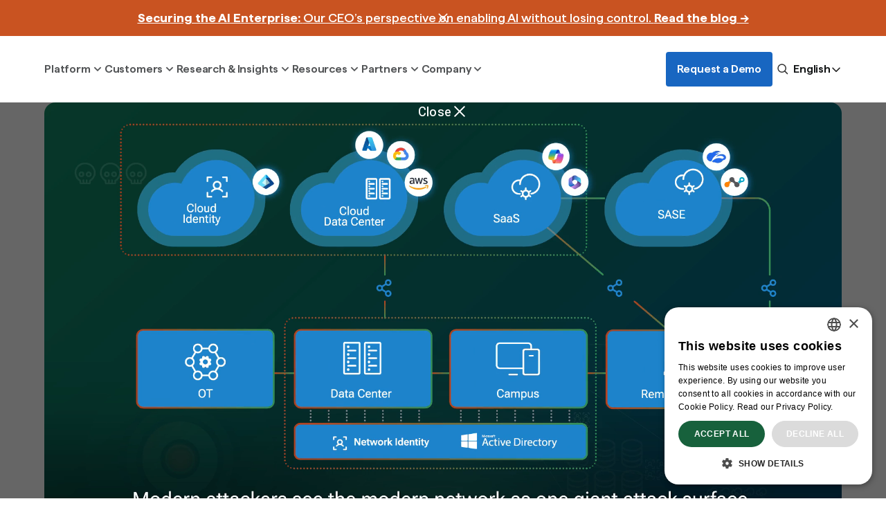

--- FILE ---
content_type: text/html; charset=utf-8
request_url: https://www.vectra.ai/blog/vectra-ai-platform-syslog-connector-integrated-signal-to-any-siem
body_size: 68895
content:
<!DOCTYPE html><!-- Last Published: Thu Jan 22 2026 19:16:47 GMT+0000 (Coordinated Universal Time) --><html data-wf-domain="www.vectra.ai" data-wf-page="651443644d065110b56e7922" data-wf-site="64e36a72d57403710ee5415d" data-wf-intellimize-customer-id="117193027" lang="en" data-wf-experiences="417243273,417243331" data-wf-collection="651443644d065110b56e78e5" data-wf-item-slug="vectra-ai-platform-syslog-connector-integrated-signal-to-any-siem"><head><meta charset="utf-8"/><title>Vectra AI Platform Syslog Connector: Attack Signal Intelligence for your SIEM by Fabien Guillot</title><meta content="The new Vectra AI Platform Syslog Connector collects all threat events and sends them directly to any syslog server." name="description"/><meta content="Vectra AI Platform Syslog Connector: Attack Signal Intelligence for your SIEM by Fabien Guillot" property="og:title"/><meta content="The new Vectra AI Platform Syslog Connector collects all threat events and sends them directly to any syslog server." property="og:description"/><meta content="https://cdn.prod.website-files.com/64e50cbe2b6f932c04238c14/656f9e4677ca5c0019a0d35e_V_Social_Blog_Vectra-AI-Platform-Connector-for-Syslog_120523_OG_1200x630.webp" property="og:image"/><meta content="Vectra AI Platform Syslog Connector: Attack Signal Intelligence for your SIEM by Fabien Guillot" property="twitter:title"/><meta content="The new Vectra AI Platform Syslog Connector collects all threat events and sends them directly to any syslog server." property="twitter:description"/><meta content="https://cdn.prod.website-files.com/64e50cbe2b6f932c04238c14/656f9e4677ca5c0019a0d35e_V_Social_Blog_Vectra-AI-Platform-Connector-for-Syslog_120523_OG_1200x630.webp" property="twitter:image"/><meta property="og:type" content="website"/><meta content="summary_large_image" name="twitter:card"/><meta content="width=device-width, initial-scale=1" name="viewport"/><meta content="pwotRyOSIAwkNkad6ut6WcPqLMYcLl-yoWse_3UwjiI" name="google-site-verification"/><link href="https://cdn.prod.website-files.com/64e36a72d57403710ee5415d/css/vectra-project.shared.951d468db.min.css" rel="stylesheet" type="text/css" integrity="sha384-lR1Gjb7Wic+zXOLf9VpSiywnEDkeaPDeCF1MltBzvD7Fi7T7RRyrQi8PNJaaUVJ6" crossorigin="anonymous"/><link href="https://cdn.prod.website-files.com/64e36a72d57403710ee5415d/css/vectra-project.651443644d065110b56e7922-6317d93cd.min.css" rel="stylesheet" type="text/css" integrity="sha384-GkDEMxMOw3Pi+1mtxNH/UYTzEZ6FYt5kBg3vMbYYvm6JqcE7NHwjCpkiR81jAfDi" crossorigin="anonymous"/><script type="text/javascript">!function(o,c){var n=c.documentElement,t=" w-mod-";n.className+=t+"js",("ontouchstart"in o||o.DocumentTouch&&c instanceof DocumentTouch)&&(n.className+=t+"touch")}(window,document);</script><link href="https://cdn.prod.website-files.com/64e36a72d57403710ee5415d/6538dabcff731813e15fcabc_favIcon__drk_32x32.png" rel="shortcut icon" type="image/x-icon"/><link href="https://cdn.prod.website-files.com/64e36a72d57403710ee5415d/6538dac2c3b2d48efe1b3f40_favIcon__drik_256x256.png" rel="apple-touch-icon"/><link href="https://www.vectra.ai/blog/vectra-ai-platform-syslog-connector-integrated-signal-to-any-siem" rel="canonical"/><script type="application/ld+json">
{ 
 "@context": "http://schema.org", 
 "@type": "BlogPosting",
 "headline": "Vectra AI Platform Syslog Connector: Attack Signal Intelligence for your SIEM",
 "image": "https://cdn.prod.website-files.com/64e50cbe2b6f932c04238c14/656f9e4677ca5c0019a0d35e_V_Social_Blog_Vectra-AI-Platform-Connector-for-Syslog_120523_OG_1200x630.webp",
 "url": "https://www.vectra.ai/blog/vectra-ai-platform-syslog-connector-integrated-signal-to-any-siem",
 "datePublished": "2025-11-07T13:00:15.744Z",
 "description": "The new Vectra AI Platform Syslog Connector collects all threat events and sends them directly to any syslog server.",
 "author": {
    "@type": "Person",
    "name": "Fabien Guillot",
    "jobTitle": "Director, Technical Marketing at Vectra",
    "worksFor": "Vectra AI",
    "url": "https://www.vectra.ai/about/author/fabien-guillot",
    "sameAs": "https://www.linkedin.com/in/fguillot/"
    }
 }
</script>
<script type="application/ld+json">
    {
      "@context": "https://schema.org",
      "@type": "BreadcrumbList",
      "itemListElement": [{
        "@type": "ListItem",
        "position": 1,
        "name": "Blog",
        "item": "https://www.vectra.ai/blog"
      },{
        "@type": "ListItem",
        "position": 2,
        "name": "Vectra AI Platform Syslog Connector: Attack Signal Intelligence for your SIEM",
        "item": "https://www.vectra.ai/blog/vectra-ai-platform-syslog-connector-integrated-signal-to-any-siem"
      }]
    }
</script><style>.anti-flicker, .anti-flicker * {visibility: hidden !important; opacity: 0 !important;}</style><style>[data-wf-hidden-variation], [data-wf-hidden-variation] * {
        display: none !important;
      }</style><script type="text/javascript">localStorage.removeItem('intellimize_opt_out_117193027'); if (localStorage.getItem('intellimize_data_tracking_type') !== 'always') { localStorage.setItem('intellimize_data_tracking_type', 'always'); }</script><script type="text/javascript">(function(e){var s={r:[]};e.wf={r:s.r,ready:t=>{s.r.push(t)}}})(window)</script><script type="text/javascript">(function(e,t,p){var n=document.documentElement,s={p:[],r:[]},u={p:s.p,r:s.r,push:function(e){s.p.push(e)},ready:function(e){s.r.push(e)}};e.intellimize=u,n.className+=" "+p,setTimeout(function(){n.className=n.className.replace(RegExp(" ?"+p),"")},t)})(window, 4000, 'anti-flicker')</script><link href="https://cdn.intellimize.co/snippet/117193027.js" rel="preload" as="script"/><script type="text/javascript">var wfClientScript=document.createElement("script");wfClientScript.src="https://cdn.intellimize.co/snippet/117193027.js",wfClientScript.async=!0,wfClientScript.onerror=function(){document.documentElement.className=document.documentElement.className.replace(RegExp(" ?anti-flicker"),"")},document.head.appendChild(wfClientScript);</script><link href="https://api.intellimize.co" rel="preconnect" crossorigin="true"/><link href="https://log.intellimize.co" rel="preconnect" crossorigin="true"/><link href="https://117193027.intellimizeio.com" rel="preconnect"/><link href="rss.xml" rel="alternate" title="RSS Feed" type="application/rss+xml"/><!-- GOOGLE SEARCH CONSOLE - VERIFICATION - START -->
<meta name="google-site-verification" content="EuOe9-qg0EI8i1sM8aCas33OZKOh6mpSAd7xUS2otmg" />
<!-- GOOGLE SEARCH CONSOLE - VERIFICATION - END -->

<!-- BING WEBMASTER TOOLS - VERIFICATION - START -->
<meta name="msvalidate.01" content="2BF7DF6CCACF11DC98C14F72D086ECA5" />
<!-- BING WEBMASTER TOOLS - VERIFICATION - END -->

<!-- Google Tag Manager -->
<script>(function(w,d,s,l,i){w[l]=w[l]||[];w[l].push({'gtm.start':
                                                      new Date().getTime(),event:'gtm.js'});var f=d.getElementsByTagName(s)[0],
      j=d.createElement(s),dl=l!='dataLayer'?'&l='+l:'';j.async=true;j.src=
        'https://www.googletagmanager.com/gtm.js?id='+i+dl;f.parentNode.insertBefore(j,f);
                            })(window,document,'script','dataLayer','GTM-PV9RWZ');</script>
<!-- End Google Tag Manager -->

<!-- Jetboost -->
<script id="jetboost-script" type="text/javascript"> window.JETBOOST_SITE_ID = "clnymofrk005d0qx575j7e4sl"; (function(d) { var s = d.createElement("script"); s.src = "https://cdn.jetboost.io/jetboost.js"; s.async = 1; d.getElementsByTagName("head")[0].appendChild(s); })(document); </script>
<!-- End of Jetboost -->


<script type="application/ld+json">
{
	"@context": "https://schema.org",
  "@type": "WebSite",
  "name": "Vectra AI",
  "url": "https://www.vectra.ai",
  "potentialAction": {
  		"@type": "SearchAction",
      "target": "https://www.vectra.ai/search?query={search_term}",
      "query-input": "required name=search_term"
   }
 }
</script><link rel="stylesheet" href="https://cdnjs.cloudflare.com/ajax/libs/prism/9000.0.1/themes/prism.min.css"/>

<link rel="alternate" hreflang="en" href="https://www.vectra.ai/blog/vectra-ai-platform-syslog-connector-integrated-signal-to-any-siem">
<link rel="alternate" hreflang="fr" href="https://fr.vectra.ai/blog/vectra-ai-platform-syslog-connector-integrated-signal-to-any-siem">
<link rel="alternate" hreflang="de" href="https://de.vectra.ai/blog/vectra-ai-platform-syslog-connector-integrated-signal-to-any-siem">
<link rel="alternate" hreflang="ja" href="https://ja.vectra.ai/blog/vectra-ai-platform-syslog-connector-integrated-signal-to-any-siem">
<link rel="alternate" hreflang="x-default" href="https://www.vectra.ai/blog/vectra-ai-platform-syslog-connector-integrated-signal-to-any-siem">
<link rel="alternate" hreflang="it" href="https://it.vectra.ai/blog/vectra-ai-platform-syslog-connector-integrated-signal-to-any-siem">

<link rel="alternate" type="application/rss+xml" href="https://www.vectra.ai/blog/rss.xml"></head><body class="body"><div class="global-css"><div class="css w-embed"><style>

  /* Please keep this css code to improve the font quality */

  * {
    -webkit-font-smoothing: antialiased;
    -moz-osx-font-smoothing: grayscale;
    text-rendering: geometricPrecision;
  }

  /* MISCELANEOUS */

  a {
    color: inherit;
  }

  .is-text-color-blue-500 .inner-cta-link_text {
    color: #1866C1 !important;
  }

  .is-overflow-clip {
    overflow: clip;
  }

  @media screen and (max-width: 479px) {
    .is-pre-footer .ctas-wrapper {
      justify-content: center;
    }
  }

  .primary-cta-wrapper {
    display: flex !important;
    justify-content: center !important;
    align-items: center !important;
    flex-grow: 0 !important;
    flex-shrink: 0 !important;
    flex-basis: auto !important;
    grid-column-gap: 0.5rem !important;
  }

  .secondary-cta {
    display: flex !important;
    align-items: center !important;
    flex-grow: 0 !important;
    flex-shrink: 0 !important;
    flex-basis: auto !important;
    grid-column-gap: 0.5rem !important;
  }

  .link_caret-wrapper, .link_caret {
    display: flex !important;
    justify-content: center !important;
    align-items: center !important;
  }

  #hs-web-interactives-top-push-anchor {
    height: 0px !important 
  }

  .weglot-container {
    display: none !important; 
  }

  /* Hide scrollbar for Chrome, Safari and Opera */
  .tabs-menu::-webkit-scrollbar {
    display: none;
  }

  /* Hide scrollbar for IE, Edge and Firefox */
  .tabs-menu {
    -ms-overflow-style: none;  /* IE and Edge */
    scrollbar-width: none;  /* Firefox */
  }

  /* BACKGROUND COLOR - CMS COLLECTION */

  .is-hover:nth-child(3n+1):hover {
    background-color: #005176; /* Color for 1st, 4th, 7th... items */
  }
  .is-hover:nth-child(3n+2):hover {
    background-color: #466A5F; /* Color for 2nd, 5th, 8th... items */
  }
  .is-hover:nth-child(3n):hover {
    background-color: #1866C1; /* Color for 3rd, 6th, 9th... items */
  }

  /* BACKGROUND COLOR - WITHOUT THE CMS COLLECTION */

  .is-dark-blue:hover {
    background-color: #005176;
  }
  .is-green:hover {
    background-color: #466A5F;
  }
  .is-light-blue:hover {
    background-color: #1866C1;
  }

  /* BACKGROUND COLOR - TOP PART NEW DESIGN - WITHOUT THE CMS COLLECTION */

  .is-dark-blue .collection-item_link-inner-top-wrapper {
    background-color: #005176;
  }

  .is-green .collection-item_link-inner-top-wrapper {
    background-color: #466A5F;
  }

  .is-light-blue .collection-item_link-inner-top-wrapper {
    background-color: #1866C1;
  }

  /* Hide scrollbar for Chrome, Safari and Opera */
  .research-filter-wrapper::-webkit-scrollbar {
    display: none;
  }

  /* Hide scrollbar for IE, Edge and Firefox */
  .research-filter-wrapper {
    -ms-overflow-style: none;  /* IE and Edge */
    scrollbar-width: none;  /* Firefox */
  }

  /* LINEAR GRADIENT */

  .is-linear-gradient {
    background: linear-gradient(270deg, #15B374 9.90%, #D56A32 83.85%);
    background-clip: text;
    -webkit-background-clip: text;
    -webkit-text-fill-color: transparent;
  }

  .is-heading-linear-gradient {
    background: var(--gradient-for-text-emphasis, linear-gradient(270deg, #15B374 50.46%, #D56A32 100%));
    background-clip: text;
    -webkit-background-clip: text;
    -webkit-text-fill-color: transparent;
  }

  .is-background-linear-gradient {
    background: linear-gradient(270deg, #1F6E4B 50.46%, #D56A32 100%);
  }

  /* HOME HERO */
  .padding-home-hero {
    background: radial-gradient(43.58% 43.58% at 50.00% 100.00%, #35A36B 0%, rgba(8, 57, 42, 0.00) 100%);
  }

  /* VECTRA AI PLATFORM */

  .platform-wrapper {
    background: var(--gradient-for-platform-mdr, radial-gradient(100.00% 100.00% at 50.03% 100.00%, rgba(53, 163, 107, 0.50) 0%, rgba(0, 0, 0, 0.00) 100%), linear-gradient(0deg, rgba(0, 0, 0, 0.20) 0%, rgba(0, 0, 0, 0.20) 100%), #08392A);
  }

  .is-glow {
    background: linear-gradient(to bottom right, #C95321 0%, #E27D0C 25%, #35A36B 50%) bottom right / 50% 50% no-repeat, linear-gradient(to bottom left, #C95321 0%, #E27D0C 25%, #35A36B 50%) bottom left / 50% 50% no-repeat, linear-gradient(to top left, #C95321 0%, #E27D0C 25%, #35A36B 50%) top left / 50% 50% no-repeat, linear-gradient(to top right, #C95321 0%, #E27D0C 25%, #35A36B 50%) top right / 50% 50% no-repeat;
    filter: blur(51.650001525878906px);
  }

  /* ASPECT RATIO */

  .expert-collection-item-wrapper {
    aspect-ratio: 469/703;
  }

  .resources-collection-item_image {
    aspect-ratio: 469/325;
  }

  /* LINE CLAMP */

  .is-line-clamp-3 {
    display: -webkit-box;
    -webkit-line-clamp: 3;
    -webkit-box-orient: vertical;
    overflow: hidden;
    text-overflow: ellipsis;
  }

  /* OL */

  .blog-rich-text ol li {
    background-image: none !important;
    padding-left: 0rem !important;
    list-style-type: decimal !important;
  }

  .blog-rich-text ol {
    padding-left: 1.75rem !important;
  }

  .w-richtext ol li {
    background-image: none !important;
    padding-left: 0rem !important;
    list-style-type: decimal !important;
  }

  .w-richtext ol {
    padding-left: 1.75rem !important;
  }

  /* RICH TEXT */

  .w-richtext p:last-child {
    margin-bottom: 0rem !important;
  }

  .blog-rich-text a, .rich-text a, .rich-text_legal-page a, .rich-text-use-cases a, .rich-text-use-cases_subheading a, .author-rich-text a, .customer-stats-rich-text a, .partners-rich-text_first a {
    color: #1866c1 !important;
    text-decoration-color: #1866c1 !important;
    text-decoration: underline !important;
    transition: color 400ms, text-decoration-color 400ms;
  }

  .blog-rich-text a:hover, .rich-text a:hover, .rich-text_legal-page a:hover, .rich-text-use-cases a:hover, .rich-text-use-cases_subheading a:hover, .author-rich-text a:hover, .customer-stats-rich-text a:hover, .partners-rich-text_first a:hover {
    color: #1d84d1 !important;
    text-decoration-color: #1d84d1 !important;
  }

  @media only screen and (min-width: 992px) and (max-width: 1280px) {
    .platform-tab_menu {
      margin-top: 20vw !important;
    }
  }


  /* FOOTER */

  .is-footer a .text-block:hover {
    color: #1d84d1 !important;
    transition-property: all;
    transition-duration: 400ms;
    transition-timing-function: ease;
  }


  .tours-circle-bottom_overlay {
    background: linear-gradient(180deg, rgba(0, 41, 74, 0.00) 2.51%, #08392A 100%);
  }

  .is-linear-gradient-tours {
    background: linear-gradient(90deg, #C95321 0%, #35A36B 43.04%);
    background-clip: text;
    -webkit-background-clip: text;
    -webkit-text-fill-color: transparent;
  }

  li ul {
    margin-top: 1.5rem;
  }

  /* ANALYST EXPERIENCE */

  .grid-experience-wrapper .promotion_inner-text {
    font-size: 1rem !important;
  }


  /* LIGHTBOX - PLAY BUTTON */

  .lightbox:hover .lightbox_play{
    color: rgb(24, 102, 193);
  }


  /* ANALYST EXPERIENCE MODULE - INLINE */

  .is-analyst-experience-inline .promotion_inner-text {
    font-size: 0.875rem !important;
  }

  .is-paragraph-linear-gradient {
    background: linear-gradient(270deg, #15B374 51.1%, #D56A32 70.65%);
    background-clip: text;
    -webkit-background-clip: text;
    -webkit-text-fill-color: transparent;
  }

  /* RESEARCH HUB - OVERLAY GRADIENTS */

  .cover-image-overlay-wrapper.is-security-research {
    background: linear-gradient(180deg, #1D84D1 0%, #00294A 100%);
  }

  .cover-image-overlay-wrapper.is-ai-research {
    background: linear-gradient(180deg, #1C855D 0%, #00294A 100%);
  }

  .cover-image-overlay-wrapper.is-hybrid-attack-bulletins {
    background: linear-gradient(180deg, #AA3014 0%, #00294A 100%);
  }

  @media screen and (min-width: 991px) and (max-width: 1280px) {
    .collection-list {
      grid-template-columns: 1fr 1fr;
    }
  }

  .list.is-grid, .list-item.is-grid {
    padding-left: 0;
    list-style-type: none;
  }

</style></div><div class="css-splide w-embed"><style>

  .splide__arrow {
    box-shadow: 1px 12px 34px 0px rgba(0, 0, 0, 0.04);
    position: static !important;
    transform: none !important;
  }

  .splide__arrow.splide__arrow--prev {
    transform: rotate(180deg) !important;
  }

  .splide__arrow--next, .splide__arrow--prev {
    right: 0rem !important;
    left: 0rem !important;
  }	

  .splide__arrow {
    width: 2rem !important;
    height: 2rem !important;
    background-color: #fff !important;
    background-image: url(https://cdn.prod.website-files.com/64e36a72d57403710ee5415d/64f1fe2363d9de6907fa6d35_splide-button-arrow.svg) !important;
    background-position: 50% !important;
    background-repeat: no-repeat !important;
    background-size: 1.25rem 1.25rem !important;
    border: 1px solid #e8e8e8 !important;
    border-radius: 100vh !important;
    justify-content: center !important;
    align-items: center !important;
    padding: 0 !important;
    display: flex !important;
    transition: opacity 400ms ease;
    opacity: 1 !important;
  }

  .splide__arrow:disabled {
    opacity: 0.4 !important;
  }

  .slider-2 .splide__track {
    overflow: visible !important;
  }



  .splide__arrows {
    display: flex;
    justify-content: center;
    align-items: center;
    grid-column-gap: 1.5rem;
  }

  .splide__pagination {
    justify-content: center !important;
    align-items: center !important;
    margin-bottom: 0 !important;
    padding-left: 0 !important;
    display: flex !important;
    flex-direction: row !important;
    position: absolute !important;
    top: auto !important;
    bottom: 8% !important;
    left: auto !important;
    right: 33% !important;
  }

  @media (min-width: 768px) and (max-width: 991px) {
    .splide__pagination {
      top: 37% !important;
      left: 1.5rem !important;
      right: auto !important;
      bottom: auto !important;
      transform: translate(0px, -50%) !important;
    }
  }

  @media only screen and (max-width: 767px) {
    .splide__pagination {
      top: 45% !important;
      left: 1.5rem !important;
      right: auto !important;
      bottom: auto !important;
      transform: translate(0px, -50%) !important;
    }
  }


  .slider-5 .splide__arrows {
    display: none;
  }

  .slider-5 .w-dyn-item {
    width: auto !important;
  }

  .slider-5 .splide__pagination {
    display: none;
  }

  .slider-integrations-ltr-1 .splide__slide {
    width: auto !important;
  }

  .slider-integrations-rtl-1 .splide__slide {
    width: auto !important;
  }

  .slider-integrations-ltr-2 .splide__slide {
    width: auto !important;
  }

  .slider-integrations-rtl-2 .splide__slide {
    width: auto !important;
  }

  .slider-integrations-ltr-3 .splide__slide {
    width: auto !important;
  }

</style></div><div class="css-grid w-embed"><style>

	.footer_grid {
    	grid-column-gap: calc(100% / ((1728) / (40))) !important;
  }
  
  .mega-menu_grid {
    	grid-column-gap: calc(100% / ((1728) / (80))) !important;
  }

  .mega-menu_grid.is-120px-gap, .grid-home-hero {
    	grid-column-gap: calc(100% / ((1728) / (120))) !important;
  }
  
  .grid.is-2col, .use-cases-inner-grid.is-120px-gap {
    	grid-column-gap: calc(100% / ((1728) / (120))) !important;
  }

</style></div><div class="css-box-shadow w-embed"><style>

.is-weglot-box-shadow {
	box-shadow: 0px 24px 25px 0px rgba(0, 0, 0, 0.05);
}

.mega-menu_inner-wrapper {
	box-shadow: 0px 4px 35px 0px rgba(0, 0, 0, 0.10);
}

.attack-hero-wrapper, .customer-stories-wrapper {
	box-shadow: 1px 12px 34px 0px rgba(0, 0, 0, 0.04);
}

.customer-stories-wrapper:hover, .case-study-collection-item_card:hover, .patents-collection-item_card:hover, .resources-collection-item:hover, .letter-wrapper, .use-cases-box, .inner_card-cell, .directors-collection-item:hover, .investors-collection-item:hover, .partner-link-wrapper:hover, .collection-item:hover, .recognition-collection-item_link-wrapper:hover {
	box-shadow: 1px 12px 34px 0px rgba(0, 0, 0, 0.12);
}

.slider-2-wrapper, .recognized-card, .is-box-shadow, .asi-tabs, .resources-collection-item_card, .case-study-collection-item_card, .soc-inner-wrapper, .patents-collection-item_card, .resources-collection-item, .our-culture_card, .use-cases-inner-grid_box, .directors-collection-item, .investors-collection-item, .partner-link-wrapper, .collection-item, .recognition-collection-item_link-wrapper, .filter-dropdown-list {
	box-shadow: 1px 12px 34px 0px rgba(0, 0, 0, 0.04);
}

</style></div><div class="css-primary-cta w-embed"><style>

	/* TEXT COLOR */
  
  [text-color="FFFFFF"] {
  	color: #FFFFFF;
  }
  
  [text-color="1866C1"] {
  	color: #1866C1;
  }
  
  [text-color="303435"] {
  	color: #303435;
  }
  
  [text-color="3AA068"] {
  	color: #3AA068;
  }
  
 	/* TEXT COLOR - HOVER STATE */
  
  [text-color-hover="FFFFFF"]:hover {
  	color: #FFFFFF;
  }

  [text-color-hover="005176"]:hover {
  	color: #005176 !important;
  }

  [text-color-hover="1866C1"]:hover {
  	color: #1866C1 !important;
  }

	/* BACKGROUND COLOR */

	[bg-color="1866C1"] {
  	background-color: #1866c1;
  }
  
  [bg-color="FFFFFF"] {
  	background-color: #FFFFFF;
  }
  
	[bg-color="TRANSPARENT"] {
  	background-color: transparent;
  }
  
	[bg-color="F9F9F9"] {
  	background-color: #F9F9F9;
  }
  
	/* BACKGROUND COLOR - HOVER STATE */
  
	[bg-color-hover="005176"]:hover {
  	background-color: #005176 !important;
  }
  
	[bg-color-hover="F9F9F9"]:hover {
  	background-color: #F9F9F9 !important;
  }

	[bg-color-hover="FFFFFF"]:hover {
  	background-color: #FFFFFF !important;
  }

	[bg-color-hover="3AA068"]:hover {
  	background-color: #3AA068 !important;
  }

	[bg-color-hover="TRANSPARENT"] {
  	background-color: transparent !important;
  }
  
  /* BORDER COLOR */
  
	[border-color="1866C1"] {
  	border: 2px solid #1866c1;
  }
  
	[border-color="FFFFFF"] {
  	border: 2px solid #FFFFFF;
  }

	[border-color="3AA068"] {
  	border: 2px solid #3AA068;
  }
  
  /* BORDER COLOR - HOVER STATE */

	[border-color-hover="005176"]:hover {
  	border: 2px solid #005176;
  }
  
	[border-color-hover="FFFFFF"]:hover {
  	border: 2px solid #FFFFFF;
  }
  
  /* PRE-FOOTER SECTION */
	
  .is-pre-footer .primary-cta-wrapper {
  	background-color: #FFFFFF;
    color: #303435;
  }

  .is-pre-footer .primary-cta-wrapper:hover {
  	background-color: #005176;
    color: #FFFFFF;
  }
</style></div><div class="css-secondary-cta w-embed"><style>

.secondary-cta.is-blue.w-inline-block:hover .link_caret-wrapper {
    background-color: rgb(24, 102, 193);
}

.secondary-cta.is-blue.w-inline-block:hover .link_caret {
    color: white;
}



.secondary-cta.is-grey.w-inline-block:hover .link_caret-wrapper {
    background-color: rgb(24, 102, 193);
}

.secondary-cta.is-grey.w-inline-block:hover .link_caret {
    color: white;
}

.secondary-cta.is-grey.w-inline-block:hover .promotion_inner-text {
    color: rgb(24, 102, 193);
}

.secondary-cta.is-green .promotion_inner-text {
	color: #3AA068;
}

.secondary-cta.is-green:hover {
	background-color: transparent;
}

.secondary-cta.is-green .link_caret-wrapper {
	background-color: transparent;
}

.secondary-cta.is-green:hover .link_caret-wrapper {
	background-color: #3AA068;
}

.secondary-cta.is-green .link_caret {
	color: #3AA068;
}

.secondary-cta.is-green:hover .link_caret {
	color: white;
}

.secondary-cta.is-white.w-inline-block:hover .link_caret-wrapper {
    background-color: white;
}

.secondary-cta.is-white.w-inline-block:hover .link_caret {
    color: rgb(24, 102, 193);
}

.promotion_inner-wrapper.w-inline-block:hover .link_caret-wrapper {
	background-color: white;
}

.promotion_inner-wrapper.w-inline-block:hover .link_caret {
	color: rgb(24, 102, 193);
}

.promotion_inner-wrapper.w-inline-block .promotion_inner-text {
	color: white !important;
}

.secondary-cta.is-light-blue-cta.w-inline-block:hover .link_caret-wrapper {
    background-color: white;
}


.back-link:hover .back-link-icon-wrapper {
    background-color: rgb(24, 102, 193);
}

.back-link:hover .text-block {
    color: rgb(24, 102, 193);
}

.back-link:hover .back-link-icon {
    color: white;
}


</style></div><div class="css-forms w-embed"><style>

select {
   appearance: none !important;
   -webkit-appearance: none !important;
   -moz-appearance: none !important;
}

.w-input:focus, .w-select:focus {
  border: 1px solid var(#1F91D7);
  box-shadow: 0px 0px 10px 0px #7AC9ED;
}


</style></div><div class="css-jetboost w-embed"><style>

.pagination .jetboost-hidden {
	visibility: visible !important;
  color: #BABBBC !important;
  pointer-events: none !important;
}

</style></div><div class="css-cookiescript w-embed"><style>

#cookiescript_readmore, #cookiescript_injected, #cookiescript_manage, #cookiescript_description, #cookiescript_checkbox_text, #cookiescript_header, span.cookiescript_checkbox_text {
	color: #000000 !important;
}

#cookiescript_accept, #cookiescript_save {
	background-color: #17613C !important;
  color: #FFFFFF !important
}

#cookiescript_reject {
	border: 1px solid #000000 !important;
  color: #000000 !important;
  background-color: #FFFFFF !important;
}

#cookiescript_injected {
	background-color: #FFFFFF !important;
}


#cookiescript_reject {
    background-color: #dbdbdb !important;
    color: white !important;
    border-color: #dbdbdb !important;
}

</style></div><div class="css-table w-embed"><style>

table.rounded-corners {
 /* Change these properties */
 --border: 1.33px solid #E8E8E8;
 border-radius: 10px;

 /* Don't change these properties */
 border-spacing: 0;
 border-collapse: separate;
 border: var(--border);
 overflow: hidden;
}

/* Apply a border to the right of all but the last column */
table.rounded-corners th:not(:last-child),
table.rounded-corners td:not(:last-child) {
 border-right: var(--border);
}

/* Apply a border to the bottom of all but the last row */
table.rounded-corners>thead>tr:not(:last-child)>th,
table.rounded-corners>thead>tr:not(:last-child)>td,
table.rounded-corners>tbody>tr:not(:last-child)>th,
table.rounded-corners>tbody>tr:not(:last-child)>td,
table.rounded-corners>tfoot>tr:not(:last-child)>th,
table.rounded-corners>tfoot>tr:not(:last-child)>td,
table.rounded-corners>tr:not(:last-child)>td,
table.rounded-corners>tr:not(:last-child)>th,
table.rounded-corners>thead:not(:last-child),
table.rounded-corners>tbody:not(:last-child),
table.rounded-corners>tfoot:not(:last-child) {
 border-bottom: var(--border);
}


table {
	width: 100%;
}

td, th {
	width: 50%;
}

</style></div><div class="css-collection-item-hover w-embed"><style>

	.collection-item.is-hover:hover,.collection-item.is-hover:hover .collection-item_link-icon, .collection-item.is-hover:hover .text-block, .collection-item.is-hover:hover p,.collection-item.is-hover:hover .promotion_inner-text {
  	color: white !important;
  }
  
  .collection-item.is-hover:hover .link_caret-wrapper {
  	background-color: white !important;
  }
  
  
  	.collection-item:hover,.collection-item:hover .collection-item_link-icon, .collection-item:hover .text-block, .collection-item:hover p, .collection-item:hover .promotion_inner-text, .collection-item:hover .card-bottom_cta-text {
  	color: white !important;
  }
  
  .collection-item:hover .link_caret-wrapper, .collection-item:hover .card-bottom_cta-icon-wrapper {
  	background-color: white !important;
  }


.case-study-collection-item_card:hover .link_caret-wrapper {
	background-color: rgb(24, 102, 193);
}

.case-study-collection-item_card:hover .link_caret {
	color: white;
}

</style></div><div class="css-popover-api w-embed"><style>

  [popover]:popover-open {
    display: flex;
  }

</style></div></div><div class="local-css w-embed"><style>

  .anchor-link-category_text {
    color: #8E9091;
    font-family: Haffer, Arial, sans-serif;
    font-weight: 600;
    line-height: 1.12;
    transition: all .2s;   
  }

  .anchor-link-category_text.active {
    color: var(--grey-500);
  }

  .anchor-link-sub-category-inner_text {
    color: #8E9091;
    border-left: .09375rem solid #0000;
    margin-left: .5rem;
    padding-left: .5rem;
    font-family: Haffer, Arial, sans-serif;
    font-size: .875rem;
    font-weight: 600;
    line-height: 1.12;
    transition: all .2s;
  }

  .anchor-link-sub-category-inner_text.active {
    border-left-color: var(--blue-500);
    color: var(--grey-500);
  }

  .blog-grid-hero-right_image {
    aspect-ratio: 1/1;
  }

  .dropdown-link[lang="es"],
  .dropdown-link[lang="it"],
  .dropdown-link[lang="tr"],
  .dropdown-link[lang="ar"] {
    display: none;
  }


  [data-cms-section]:not(:has(.w-dyn-item)) {
    display: none;
  }

  .faq-new-rich-text.is-open {
    display: block;
  }

  .circle-arrow-wrapper.is-open {
    transform: rotate(180deg);
  }

  #adding-value-with-vectra {
    margin-top: 5rem;
  }

  @media screen and (min-width: 992px) {
    .navbar-wrapper {
      position: static !important;
    }
  }

  @media screen and (max-width: 468px) {
    .w-richtext figure.w-richtext-align-floatright {
      float: none;
      margin:auto;
    }
    #adding-value-with-vectra {
      margin-top: 0;
    }
  }

  code[class*="language-"], pre[class*="language-"] {
    text-shadow: none !important;
  }

  .code-toolbar {
    margin-bottom: 1.5rem;
  }

  pre[class*="language-"] {
    margin: 0 0 !important;
  }

  .code-toolbar .toolbar {
    margin-top: 1rem;
  }



  /* STYLING FOR THE COPY BUTTON BELOW THE CODE BLOCK */
  .toolbar-item .copy-to-clipboard-button {
    appearance: none;
    border: none;
    cursor: pointer;
    display: inline-flex;
    align-items: center;
    justify-content: center;
    padding: 0.5rem 0.75rem;
    border-radius: 6px;
    background-color: hsl(0 0% 96%);
    color: hsl(0 0% 10%);
    box-shadow: inset 0 0 0 1px hsl(0 0% 80%);
    transition: background-color 0.2s, box-shadow 0.2s;
  }

  .toolbar-item .copy-to-clipboard-button:hover {
    background-color: hsl(0 0% 90%);
  }

  .toolbar-item .copy-to-clipboard-button:focus {
    outline: 2px solid hsl(210 100% 75%);
    outline-offset: 2px;
  }

  .toolbar-item .copy-to-clipboard-button:active {
    background-color: hsl(0 0% 85%);
  }

  .toolbar-item .copy-to-clipboard-button[data-copy-state="copy"] {
    background-color: hsl(0 0% 96%);
    box-shadow: inset 0 0 0 1px hsl(0 0% 80%);
    color: hsl(0 0% 10%);
  }

  .copy-to-clipboard-button span {
    display: none;
  }

  .copy-to-clipboard-button::before {
    content: "";
    display: inline-block;
    width: 15px;
    height: 15px;
    background-size: contain;
    background-repeat: no-repeat;
    vertical-align: middle;
  }

  .copy-to-clipboard-button[data-copy-state="copy"]::before {
    background-image: url("data:image/svg+xml,%3Csvg%20width%3D%2215%22%20height%3D%2215%22%20viewBox%3D%220%200%2015%2015%22%20fill%3D%22none%22%20xmlns%3D%22http://www.w3.org/2000/svg%22%3E%3Cpath%20d%3D%22M1%209.50006C1%2010.3285%201.67157%2011.0001%202.5%2011.0001H4L4%2010.0001H2.5C2.22386%2010.0001%202%209.7762%202%209.50006L2%202.50006C2%202.22392%202.22386%202.00006%202.5%202.00006L9.5%202.00006C9.77614%202.00006%2010%202.22392%2010%202.50006V4.00002H5.5C4.67158%204.00002%204%204.67159%204%205.50002V12.5C4%2013.3284%204.67158%2014%205.5%2014H12.5C13.3284%2014%2014%2013.3284%2014%2012.5V5.50002C14%204.67159%2013.3284%204.00002%2012.5%204.00002H11V2.50006C11%201.67163%2010.3284%201.00006%209.5%201.00006H2.5C1.67157%201.00006%201%201.67163%201%202.50006V9.50006ZM5%205.50002C5%205.22388%205.22386%205.00002%205.5%205.00002H12.5C12.7761%205.00002%2013%205.22388%2013%205.50002V12.5C13%2012.7762%2012.7761%2013%2012.5%2013H5.5C5.22386%2013%205%2012.7762%205%2012.5V5.50002Z%22%20fill%3D%22currentColor%22%20fill-rule%3D%22evenodd%22%20clip-rule%3D%22evenodd%22%3E%3C/path%3E%3C/svg%3E");
  }

  .copy-to-clipboard-button[data-copy-state="copy-success"]::before {
    background-image: url("data:image/svg+xml,%3Csvg%20width%3D%2215%22%20height%3D%2215%22%20viewBox%3D%220%200%2015%2015%22%20fill%3D%22none%22%20xmlns%3D%22http://www.w3.org/2000/svg%22%3E%3Cpath%20d%3D%22M11.4669%203.72684C11.7558%203.91574%2011.8369%204.30308%2011.648%204.59198L7.39799%2011.092C7.29783%2011.2452%207.13556%2011.3467%206.95402%2011.3699C6.77247%2011.3931%206.58989%2011.3355%206.45446%2011.2124L3.70446%208.71241C3.44905%208.48022%203.43023%208.08494%203.66242%207.82953C3.89461%207.57412%204.28989%207.55529%204.5453%207.78749L6.75292%209.79441L10.6018%203.90792C10.7907%203.61902%2011.178%203.53795%2011.4669%203.72684Z%22%20fill%3D%22currentColor%22%20fill-rule%3D%22evenodd%22%20clip-rule%3D%22evenodd%22%3E%3C/path%3E%3C/svg%3E");
  }

  .anchor-link-sub-category-inner-bottom {
    display: flex;
    flex-direction: column;
    gap: 0.5rem;
  }

  a.anchor-link-sub-category-inner_text {
    font-size: 0.875rem;
    padding-left: 0.5rem;
  }


  @media screen and (max-width: 1400px) {
    .share {
      display: none;
    }
    .grid-anchor.is-align-top.is-topic.is-3col {
    	grid-template-columns: 100%;
    }
  }

  .blog-rich-text .w-embed:has(table) {
    overflow-x: auto;
  }
</style></div><header class="navbar-wrapper"><div class="local-js w-embed w-script"><!-- NAVBAR MENU ANIMATION - DESKTOP - START -->


<script>
document.addEventListener('DOMContentLoaded', function () {
    if (window.innerWidth > 991) {
        let menuButtons = document.querySelectorAll('.middle__menu-button');

        // Helper function to check if all mega-menus are closed
        function allMegaMenusAreClosed() {
            return Array.from(menuButtons).every(button => {
                let megaMenu = button.querySelector('.mega-menu-wrapper');
                return megaMenu && megaMenu.classList.contains('is-display-none');
            });
        }

        // Helper function to check if the mouse is over any of the menu buttons
        function isMouseOverAnyButton() {
            return Array.from(menuButtons).some(button => button.matches(':hover'));
        }

        menuButtons.forEach(function (button) {
            button.addEventListener('click', function (event) {
                let wasOpened = false;
                let megaMenu = button.querySelector('.mega-menu-wrapper');
                if (megaMenu && !megaMenu.classList.contains('is-display-none')) {
                    wasOpened = true;
                }

                // Close all other mega menus, reset their carets, and set their color to #E8E8E8
                menuButtons.forEach(function (innerButton) {
                    let innerMegaMenu = innerButton.querySelector('.mega-menu-wrapper');
                    let caret = innerButton.querySelector('.menu-button__caret');

                    if (innerMegaMenu) {
                        innerMegaMenu.classList.add('is-display-none');
                    }

                    if (caret && caret.classList.contains('is-rotate')) {
                        caret.classList.remove('is-rotate');
                    }

                    innerButton.style.color = '#525456';
                });

                if (wasOpened) {
                    menuButtons.forEach(function (innerButton) {
                        innerButton.style.color = '#525456';
                    });
                } else {
                    if (megaMenu) {
                        megaMenu.classList.remove('is-display-none');
                    }
                    
                    let caret = button.querySelector('.menu-button__caret');
                    if (caret) {
                        caret.classList.add('is-rotate');
                    }

                    button.style.color = '#1866C1';
                }
            });

            // Hover logic
            button.addEventListener('mouseover', function (event) {
                if (allMegaMenusAreClosed()) {
                    menuButtons.forEach(innerButton => {
                        if (innerButton === button) {
                            innerButton.style.color = '#525456'; // Set the hovered button's color to #525456
                        } else {
                            innerButton.style.color = '#E8E8E8'; // Set all other buttons' color to #E8E8E8
                        }
                    });
                }
            });

            // Mouseout logic
            button.addEventListener('mouseout', function (event) {
                setTimeout(() => {  // Small delay to ensure the new hovered element is detected
                    if (!isMouseOverAnyButton() && allMegaMenusAreClosed()) {
                        menuButtons.forEach(innerButton => {
                            innerButton.style.color = '#525456';
                        });
                    }
                }, 10);
            });
        });

        // Close all mega menus and reset all their colors to #525456 if user clicks outside of .middle__menu-button
        document.addEventListener('click', function (event) {
            let isChildOfMenuButton = Array.from(menuButtons).some(function (button) {
                return button.contains(event.target);
            });

            if (!isChildOfMenuButton) {
                menuButtons.forEach(function (button) {
                    let megaMenu = button.querySelector('.mega-menu-wrapper');
                    let caret = button.querySelector('.menu-button__caret');

                    if (megaMenu) {
                        megaMenu.classList.add('is-display-none');
                    }

                    if (caret && caret.classList.contains('is-rotate')) {
                        caret.classList.remove('is-rotate');
                    }

                    button.style.color = '#525456';
                });
            }
        });

        // ESC key functionality to close mega menus
        document.addEventListener('keydown', function (event) {
            if (event.keyCode === 27) {  // 27 is the key code for ESC
                menuButtons.forEach(function (button) {
                    let megaMenu = button.querySelector('.mega-menu-wrapper');
                    let caret = button.querySelector('.menu-button__caret');

                    if (megaMenu && !megaMenu.classList.contains('is-display-none')) {
                        megaMenu.classList.add('is-display-none');
                    }

                    if (caret && caret.classList.contains('is-rotate')) {
                        caret.classList.remove('is-rotate');
                    }

                    button.style.color = '#525456';
                });
            }
        });
    }
});
</script>

<script>
document.addEventListener('DOMContentLoaded', () => {
  document.querySelectorAll('.mega-menu_inner-wrapper').forEach(wrapper => {
    // Intercept clicks that aren’t on links
    wrapper.addEventListener('click', (e) => {
      if (!e.target.closest('a')) {
        e.stopPropagation();
      }
    });
  });
});
</script>


<!-- NAVBAR MENU ANIMATION - DESKTOP - END -->


<!-- PROMOTIONAL BANNER JAPANESE - START -->

<script>

function updatePromotionWrappers() {
    const promotionWrapperNotJa = document.querySelector('.promotion-collection-list-wrapper.is-not-ja');
    const promotionWrapperJa = document.querySelector('.promotion-collection-list-wrapper.is-ja');
    
    // Check if the html lang attribute is set to "ja"
    if (document.documentElement.getAttribute('lang') === 'ja') {
        promotionWrapperJa.style.display = 'flex';
        promotionWrapperNotJa.style.display = 'none';
    } else {
        promotionWrapperNotJa.style.display = 'flex';
        promotionWrapperJa.style.display = 'none';
    }
}

// Run the function once when the page loads
document.addEventListener('DOMContentLoaded', updatePromotionWrappers);

// Set up a MutationObserver to watch for changes to the lang attribute
const observer = new MutationObserver((mutations) => {
    mutations.forEach((mutation) => {
        if (mutation.type === "attributes" && mutation.attributeName === "lang") {
            updatePromotionWrappers();
        }
    });
});

// Start observing the document with the configured parameters
observer.observe(document.documentElement, { attributes: true, attributeFilter: ['lang'] });

</script>

<!-- PROMOTIONAL BANNER JAPANESE - END -->



<!-- PROMO BANNER HIDE - START -->

<script>
document.addEventListener('DOMContentLoaded', () => {
    const banner = document.querySelector('.navbar__upper-nav-wrapper');
    const closeButton = document.querySelector('.promotion-exit-wrapper');
    
    if (sessionStorage.getItem('promotionalBannerHidden') === 'true') {
        banner.style.display = 'none';
    }

    closeButton && closeButton.addEventListener('click', (e) => {
        e.preventDefault();
        banner.style.display = 'none';
        sessionStorage.setItem('promotionalBannerHidden', 'true');
    });
});
</script>

<!-- PROMO BANNER HIDE - END -->


<!-- NAVBAR SEARCH ICON - DESKTOP - START -->
<script>
document.addEventListener('DOMContentLoaded', function() {
  // Search icon click handler
  document.querySelector('.search_icon-wrapper').addEventListener('click', function() {
    document.querySelector('.main__middle-wrapper').classList.add('is-opacity');
    document.querySelector('.contact-sales-cta').classList.add('is-opacity');
    document.querySelector('.right_demo-cta.is-desktop').classList.add('is-opacity');
    document.querySelector('.search_icon-wrapper').classList.add('is-opacity');
    
    setTimeout(function() {
      document.querySelector('.main__middle-wrapper.is-opacity').classList.add('is-display-none');
      document.querySelector('.contact-sales-cta.is-opacity').classList.add('is-display-none');
      document.querySelector('.right_demo-cta.is-desktop.is-opacity').classList.add('is-display-none');
      document.querySelector('.l-menu__search').classList.add('is-show');
      document.querySelector('.search_icon-wrapper.is-opacity').classList.add('is-display-none');
    }, 400);
  });
  
  // Search exit click handler
  document.querySelector('.search-exit').addEventListener('click', function() {
    document.querySelector('.main__middle-wrapper').classList.remove('is-opacity', 'is-display-none');
    document.querySelector('.contact-sales-cta').classList.remove('is-opacity', 'is-display-none');
    document.querySelector('.right_demo-cta.is-desktop').classList.remove('is-opacity', 'is-display-none');
    document.querySelector('.l-menu__search').classList.remove('is-show');
    document.querySelector('.search_icon-wrapper').classList.remove('is-opacity', 'is-display-none');
  });
});
</script>
<!-- NAVBAR SEARCH ICON - DESKTOP - END --></div><div class="local-js list-item-card-inner-wrapper w-embed w-script"><script src="https://cdn.jsdelivr.net/npm/@splidejs/splide@4.1.4/dist/js/splide.min.js"></script>

<script>
  document.addEventListener('DOMContentLoaded', function () {
    let splideInstance = null;

    function initSplide() {
      if (window.innerWidth > 991) {
        if (!splideInstance) {
          splideInstance = new Splide('.splide.is-nav-slider', {
            type: 'loop',
            perPage: 1,
            perMove: 1,
            focus: 0,
            gap: '2em',
            speed: 1000,
            pagination: false,
            arrows: true,
            autoplay: true,
            interval: 5000,
            pauseOnHover: true,
            pauseOnFocus: true,
            dragAngleThreshold: 30,
            autoWidth: false,
          }).mount();
        }
      } else {
        if (splideInstance) {
          splideInstance.destroy();
          splideInstance = null;
        }
      }
    }

    initSplide();

    window.addEventListener('resize', function () {
      initSplide();
    });
  });
</script></div><div class="local-js-video-popup w-embed w-script"><script>
  document.addEventListener('DOMContentLoaded', function () {
    const popover = document.getElementById('nav-platform-video');
    if (!popover) {
      return;
    }

    const video = popover.querySelector('video[data-src-mp4]');
    if (!video) {
      return;
    }

    popover.addEventListener('toggle', function (event) {
      if (event.newState === 'open') {
        if (video.dataset.srcMp4) {
          const sourceMp4 = document.createElement('source');
          sourceMp4.src = video.dataset.srcMp4;
          sourceMp4.type = 'video/mp4';
          video.appendChild(sourceMp4);
        }

        video.removeAttribute('data-src-mp4');

        video.load();

        video.play().then(function() {
          video.muted = false; // Unmute immediately after autoplay 
          starts
          video.style.opacity = '1';
        }).catch(function (error) {
          console.warn('Video playback failed:', error);
          video.style.opacity = '1'; // Still show video even if autoplay
          fails
        });

      } else if (event.newState === 'closed') {
        video.pause();
      }
    });
  });
</script></div><div class="local-css w-embed"><style>


  /* NAVBAR PROMOTION BANNER */

  @media screen and (min-width: 768px) and (max-width: 992px)  {
    .truncate {
      max-width: 50ch;
      white-space: nowrap;
      overflow: hidden;
      text-overflow: ellipsis;
    }
  }

  @media screen and (min-width: 480px) and (max-width: 767px)  {
    .truncate {
      max-width: 26ch;
      white-space: nowrap;
      overflow: hidden;
      text-overflow: ellipsis;
    }
  }

  @media screen and (max-width: 479px)  {
    .truncate {
      max-width: 15ch;
      white-space: nowrap;
      overflow: hidden;
      text-overflow: ellipsis;
    }
  }

  /* NAVBAR - MOBILE */

  .mobile-menu-wrapper, .mobile-platform-wrapper, .mobile-platform-sub-wrapper, .mobile-other-sub-wrapper {
    height: calc(100dvh - 64px) !important
  }

  .wg-element-wrapper.sw5.is-navbar-mobile {
    display: block !important;
  }

  /* NAVBAR - MOBILE - END */

  /* NAVBAR - DESKTOP */

  /*
  @media only screen and (max-width: 1500px) {
  .right__search-wrapper.is-navbar-desktop {
  display: none; 
  }
  }
  */

  @media only screen and (min-width: 1516px) {
    .contact-sales-cta {
      display: block !important;
    }
  }

  @media only screen and (max-width: 1440px) {
    .is-smaller-grid-row-gap {
      grid-row-gap: 0.25rem !important;
    }
  }

  @media screen and (min-width: 991px) and (max-width: 1290px) {
    .navbar__logo-wrapper {
      display: none;
    }
  }

  @media screen and (min-width: 1290px) and (max-width: 1440px) {
    .navbar-logo {
      max-width: 9rem;
    }
  }

  @media screen and (min-width: 992px) and (max-width: 1038px) {
    .wg-element-wrapper.sw5.is-navbar-desktop {
      display: none !important;
    }
  }

  /* NAVBAR - DESKTOP - END */

  .contact-sales-cta .primary-cta_text {
    font-size: 1rem;
    letter-spacing: -0.01em
  }


  /* PROMOTIONAL BAR */

  .rich-text-promotional-bar a {
    text-decoration: auto;
  }

  .rich-text-promotional-bar:hover a, .promotion_inner-wrapper:hover .promotion_inner-text {
    text-decoration: underline;
    color: white !important;
  }

  .all-caps-category-cta_text .category-cta_text {
    text-transform: uppercase;
    font-weight: 700;
    color: #2A6E4C
  }

  .all-caps-category-cta_text .category-cta_chevron {
    color: #2A6E4C
  }

  /* MENU CTAS */

  .inner-cta-link_text,
  .inner-cta-link_chevron {
    transition: color 0.4s ease, transform 0.4s ease, opacity 0.4s ease;
  }

  .category-cta_chevron {
    transition: transform 0.4s ease
  }

  .is-menu-cta-small:hover .inner-cta-link_text,
  .is-menu-cta-small:hover .inner-cta-link_chevron {
    color: #1866c1;
  }

  .is-menu-cta-small:hover .inner-cta-link_chevron {
    transform: translateX(8px);
  }

  .is-menu-cta .inner-cta-link_chevron {
    opacity: 0;
  }

  .is-menu-cta:hover .inner-cta-link_chevron {
    opacity: 1;
    transform: translateX(8px);
  }

  .is-menu-category-cta:hover .category-cta_chevron {
    transform: translateX(8px);
  }

  .m365-copilot-wrapper .inner-cta-link_chevron.w-embed {
    transform: translateX(0px);
    opacity: 1 !important;
  }

  .m365-copilot-wrapper .w-inline-block {
    grid-column-gap: 0.15rem !important;
  }

  .mega-menu_grid-inner-hover-wrapper:hover .grid-inner_icon, .mega-menu_grid-inner-hover-wrapper:hover .category-cta_text, .mega-menu_grid-inner-hover-wrapper:hover .category-cta_chevron, .mega-menu_grid-inner-hover-wrapper:hover .cell-category_text {
    color: white;
  }

  .mega-menu_grid-inner-hover-wrapper:hover .category-cta_chevron {
    transform: translateX(8px);
  }

  /* SEARCH ICON ANIMATION */

  .main__middle-wrapper.is-opacity {
    opacity: 0 !important;
  }

  .main__middle-wrapper.is-opacity.is-display-none {
    display: none !important;
  }

  .contact-sales-cta.is-opacity {
    opacity: 0 !important;
  }

  .contact-sales-cta.is-opacity.is-display-none {
    display: none !important;
  }

  .right_demo-cta.is-desktop.is-opacity {
    opacity: 0 !important;
  }

  .right_demo-cta.is-desktop.is-opacity.is-display-none {
    display: none !important;
  }

  .l-menu__search.is-show {
    display: flex !important;
  }

  .search_icon-wrapper.is-opacity {
    opacity: 0 !important;
  }

  .search_icon-wrapper.is-opacity.is-display-none {
    display: none !important;
  }

  .all-caps-category .category-cta_text, .all-caps-category .grid-column_text, .all-caps-category .inner-cta-link-wrapper {
    text-transform: uppercase;
    letter-spacing: -0.18; !important
  }

</style></div><div class="navbar__upper-nav-wrapper"><div class="container"><div class="promotion-wrapper is-position-relative"><div class="promotion-collection-list-wrapper is-not-ja w-dyn-list"><div role="list" class="promotion-collection-list w-dyn-items"><div role="listitem" class="promotion-collection-item w-dyn-item"><a id="navbar-banner" data-wf-native-id-path="5a4b352d-2a04-17f4-44ba-8f2360c583d1:7a64a142-e9d6-8fa1-e1e0-918d763dcb43_instance-0" data-wf-ao-click-engagement-tracking="true" data-wf-element-id="7a64a142-e9d6-8fa1-e1e0-918d763dcb43" data-wf-cms-context="%5B%7B%22collectionId%22%3A%22651443644d065110b56e78e3%22%2C%22itemId%22%3A%22696fedc54abafcd075bf5d53%22%7D%5D" data-wf-component-context="%5B%7B%22componentId%22%3A%227a64a142-e9d6-8fa1-e1e0-918d763dcb3c%22%2C%22instanceId%22%3A%225a4b352d-2a04-17f4-44ba-8f2360c583d1%22%7D%5D" href="https://www.vectra.ai/blog/securing-the-ai-enterprise-how-im-thinking-about-it-as-a-ceo" class="promotion_inner-wrapper w-inline-block w-condition-invisible"><div class="promotion_inner-text truncate is-smaller-mobile">Securing the AI Enterprise: Our CEO’s perspective on enabling AI without losing control.</div><div class="secondary-cta"><div class="promotion_inner-text is-600 is-smaller-mobile">Read the blog</div><div class="link_caret-wrapper"><div class="link_caret w-embed"><svg xmlns="http://www.w3.org/2000/svg" width="18" height="18" viewBox="0 0 18 18" fill="none">
  <path d="M6.75 3.65625L12.375 9.28125L6.75 14.9062" stroke="currentcolor" stroke-width="1.5" stroke-linecap="round" stroke-linejoin="round"/>
</svg></div></div></div></a><div class="promotion-collection-item_copy-with-links-wrapper"><div class="promotion-tag_new is-display-none w-condition-invisible">JUST PUBLISHED</div><div class="rich-text-promotional-bar w-richtext"><p><a href="https://www.vectra.ai/blog/securing-the-ai-enterprise-how-im-thinking-about-it-as-a-ceo" data-wf-native-id-path="5a4b352d-2a04-17f4-44ba-8f2360c583d1:74c793c2-86e4-cd5d-8383-2c6c7c6b7153_instance-0" data-wf-ao-click-engagement-tracking="true" data-wf-element-id="74c793c2-86e4-cd5d-8383-2c6c7c6b7153" data-wf-cms-context="%5B%7B%22collectionId%22%3A%22651443644d065110b56e78e3%22%2C%22itemId%22%3A%22696fedc54abafcd075bf5d53%22%7D%5D" data-wf-component-context="%5B%7B%22componentId%22%3A%227a64a142-e9d6-8fa1-e1e0-918d763dcb3c%22%2C%22instanceId%22%3A%225a4b352d-2a04-17f4-44ba-8f2360c583d1%22%7D%5D"><strong>Securing the AI Enterprise: </strong>Our CEO’s perspective on enabling AI without losing control. <strong>Read the blog →</strong></a></p></div></div></div></div></div><div class="promotion-collection-list-wrapper is-ja w-dyn-list"><div role="list" class="promotion-collection-list w-dyn-items"><div role="listitem" class="promotion-collection-item w-dyn-item"><a data-wf-native-id-path="5a4b352d-2a04-17f4-44ba-8f2360c583d1:a2d5693e-1646-9544-b0d3-198686e5ad70_instance-0" data-wf-ao-click-engagement-tracking="true" data-wf-element-id="a2d5693e-1646-9544-b0d3-198686e5ad70" data-wf-cms-context="%5B%7B%22collectionId%22%3A%22651443644d065110b56e78e3%22%2C%22itemId%22%3A%226850cfeacf7db9b9d237ef17%22%7D%5D" data-wf-component-context="%5B%7B%22componentId%22%3A%227a64a142-e9d6-8fa1-e1e0-918d763dcb3c%22%2C%22instanceId%22%3A%225a4b352d-2a04-17f4-44ba-8f2360c583d1%22%7D%5D" href="https://ja.vectra.ai/2025-gartner-magic-quadrant-for-ndr" class="promotion_inner-wrapper w-inline-block"><div class="promotion_inner-text truncate is-smaller-mobile">Vectra AI、2025年ガートナーのネットワーク検知とレスポンス (NDR) のマジック・クアドラントにおいてリーダーの1社に</div><div class="secondary-cta"><div class="promotion_inner-text is-600 is-smaller-mobile w-dyn-bind-empty"></div><div class="link_caret-wrapper"><div class="link_caret w-embed"><svg xmlns="http://www.w3.org/2000/svg" width="18" height="18" viewBox="0 0 18 18" fill="none">
  <path d="M6.75 3.65625L12.375 9.28125L6.75 14.9062" stroke="currentcolor" stroke-width="1.5" stroke-linecap="round" stroke-linejoin="round"/>
</svg></div></div></div></a></div></div></div><button aria-label="Close banner" class="promotion-exit-wrapper"><div class="promotion-exit w-embed"><svg xmlns="http://www.w3.org/2000/svg" width="20" height="20" viewBox="0 0 24 24" fill="none">
  <path d="M18.75 5.25L5.25 18.75" stroke="currentcolor" stroke-width="2" stroke-linecap="round" stroke-linejoin="round"/>
  <path d="M18.75 18.75L5.25 5.25" stroke="currentcolor" stroke-width="2" stroke-linecap="round" stroke-linejoin="round"/>
</svg></div></button></div></div></div><div class="navbar"><div class="container"><div class="navbar__main-wrapper"><div class="main-left-wrapper"><a href="/" aria-label="Go to homepage" data-wf-native-id-path="5a4b352d-2a04-17f4-44ba-8f2360c583d1:7a64a142-e9d6-8fa1-e1e0-918d763dcb4d" data-wf-ao-click-engagement-tracking="true" data-wf-element-id="7a64a142-e9d6-8fa1-e1e0-918d763dcb4d" data-wf-component-context="%5B%7B%22componentId%22%3A%227a64a142-e9d6-8fa1-e1e0-918d763dcb3c%22%2C%22instanceId%22%3A%225a4b352d-2a04-17f4-44ba-8f2360c583d1%22%7D%5D" class="navbar__logo-wrapper w-inline-block"><div aria-hidden="true" class="navbar-logo w-embed"><svg xmlns="http://www.w3.org/2000/svg" width="196" height="30" viewBox="0 0 196 30" fill="none">
<title>Vectra AI Logo</title>
  <path d="M192.248 2.42003C192.595 2.42003 192.991 2.43951 192.991 1.9817C192.991 1.61156 192.694 1.56286 192.417 1.56286H191.843V2.42003H192.258H192.248ZM191.833 3.87137H191.466V1.2609H192.486C193.08 1.2609 193.347 1.51415 193.347 1.9817C193.347 2.44925 193.04 2.64406 192.733 2.71224L193.476 3.87137H193.07L192.347 2.71224H191.833V3.87137ZM194.169 2.56613C194.169 1.50441 193.367 0.666728 192.298 0.666728C191.229 0.666728 190.427 1.50441 190.427 2.56613C190.427 3.62785 191.229 4.46554 192.298 4.46554C193.367 4.46554 194.169 3.62785 194.169 2.56613ZM194.535 2.56613C194.535 3.77396 193.535 4.75776 192.308 4.75776C191.08 4.75776 190.081 3.76422 190.081 2.56613C190.081 1.36805 191.08 0.374512 192.308 0.374512C193.535 0.374512 194.535 1.36805 194.535 2.56613Z" fill="#1D895E"/>
  <path d="M127.163 1.17334H98.2773V4.70916H110.948V28.7975H114.541V4.70916H127.163V1.17334Z" fill="#1D895E"/>
  <path d="M32.9537 1.17334H28.8357L16.4521 24.9403L4.05852 1.17334H-6.10352e-05L14.4426 28.8462H16.4521H18.511L32.9537 1.17334Z" fill="#1D895E"/>
  <path d="M196 28.8459L181.557 1.12427L177.538 1.17297L163.096 28.8459H167.105L179.548 5.03022L191.931 28.8459H196Z" fill="#1D895E"/>
  <path d="M63.5613 4.70916V1.17334H41.1798H37.5864V28.8073V28.8462H63.5613V25.3201H41.1798V16.7582H62.71V13.2224H41.1798V4.70916H63.5613Z" fill="#1D895E"/>
  <path d="M82.9239 29.8981C87.517 29.8981 91.6548 28.1254 94.6245 25.2909C94.7136 25.1935 94.8126 25.0863 94.9016 25.0376L92.0705 22.6512C89.7443 24.7259 86.5469 26.0409 82.9239 26.0409C75.955 26.0409 70.2928 21.0732 70.2928 14.9951C70.2928 8.917 75.955 3.94932 82.9239 3.94932C86.4974 3.94932 89.7047 5.2643 92.021 7.34877L94.8522 4.96234C91.8825 1.97199 87.6556 0.101807 82.9239 0.101807C74.0049 0.101807 66.7687 6.79356 66.7687 14.9951C66.7687 23.1966 74.0148 29.8884 82.9239 29.8884" fill="#1D895E"/>
  <path d="M135.438 4.70894H152.574C154.959 4.70894 156.88 6.58886 156.88 8.94607C156.88 11.3033 155.058 13.0858 152.811 13.2319H135.438V4.70894ZM160.513 8.94607C160.513 4.62127 156.969 1.18286 152.574 1.18286H131.855V28.8557H135.488V16.758H150.178L156.494 28.8557H160.562L154.108 16.6216C157.741 15.9203 160.513 12.7644 160.513 8.94607Z" fill="#1D895E"/>
</svg></div></a><nav class="main__middle-wrapper"><div class="middle__menu-button"><div class="menu__button-text">Platform</div><div class="menu-button__caret w-embed"><svg xmlns="http://www.w3.org/2000/svg" width="20" height="20" viewBox="0 0 20 20" fill="none">
  <path d="M10 13.0904L4.72223 7.8126L5.97917 6.55566L10 10.6043L14.0347 6.56956L15.2778 7.8265L10 13.0904Z" fill="currentcolor"/>
</svg></div><div class="mega-menu-wrapper is-platform is-display-none"><div class="mega-menu_inner-wrapper"><div class="w-layout-grid mega-menu_grid is-120px-gap"><div id="w-node-b72c8707-a555-a303-1959-d0336da9a745-763dcb3c" class="mega-menu_grid-inner-wrapper"><a data-wf-native-id-path="5a4b352d-2a04-17f4-44ba-8f2360c583d1:f9c50b2f-2fd7-1113-1c94-ca35d9bb5770" data-wf-ao-click-engagement-tracking="true" data-wf-element-id="f9c50b2f-2fd7-1113-1c94-ca35d9bb5770" data-wf-component-context="%5B%7B%22componentId%22%3A%227a64a142-e9d6-8fa1-e1e0-918d763dcb3c%22%2C%22instanceId%22%3A%225a4b352d-2a04-17f4-44ba-8f2360c583d1%22%7D%5D" href="/platform" class="mega-menu_grid-inner-hover-wrapper w-inline-block"><div class="w-layout-grid mega-menu_grid-inner"><div id="w-node-_3a9dcd68-84a2-bb96-a442-a3552d246fb2-763dcb3c" class="grid-inner_icon font-color-2a6e4c w-embed"><svg xmlns="http://www.w3.org/2000/svg" width="32" height="32" viewBox="0 0 32 32" fill="none">
  <path d="M4 22L16 29L28 22" stroke="currentcolor" stroke-width="1.5" stroke-linecap="round" stroke-linejoin="round"/>
  <path d="M4 16L16 23L28 16" stroke="currentcolor" stroke-width="1.5" stroke-linecap="round" stroke-linejoin="round"/>
  <path d="M4 10L16 17L28 10L16 3L4 10Z" stroke="currentcolor" stroke-width="1.5" stroke-linecap="round" stroke-linejoin="round"/>
</svg></div><div id="w-node-_35f65bd0-55e0-fe3b-0a7d-5f7709b66f42-763dcb3c" class="grid-inner_cell-category"><div class="all-caps-category-cta_text"><div class="category-cta-wrapper is-menu-category-cta"><div class="category-cta_text">Vectra AI Platform</div><div class="category-cta_chevron w-embed"><svg xmlns="http://www.w3.org/2000/svg" width="16" height="16" viewBox="0 0 16 16" fill="none">
  <path d="M6 3.25L11 8.25L6 13.25" stroke="currentcolor" stroke-width="1.5" stroke-linecap="round" stroke-linejoin="round"/>
</svg></div></div></div><div class="cell-category_text">The NDR platform that protects modern networks from modern attacks.</div></div></div></a><div class="w-layout-grid mega-menu_grid-inner is-padding-left-16px"><div id="w-node-f86a6b6e-0665-668c-89fa-09951cdfbfd7-763dcb3c" class="cell_inner-outer-wrapper"><div class="cell_inner-wrapper is-left-border-green is-smaller-grid-row-gap"><div class="grid-column_text is-text-size-16px">Preemptive Protection</div><div class="margin-bottom margin-8px"><div class="cell_inner-wrapper is-smaller-padding is-smaller-grid-row-gap"><a data-wf-native-id-path="5a4b352d-2a04-17f4-44ba-8f2360c583d1:7d88b5ee-f837-3dc2-f282-b57f5367e212:c5fe1eb5-49ba-653b-7b0a-f9d41a773962" data-wf-ao-click-engagement-tracking="true" data-wf-element-id="c5fe1eb5-49ba-653b-7b0a-f9d41a773962" data-wf-component-context="%5B%7B%22componentId%22%3A%227a64a142-e9d6-8fa1-e1e0-918d763dcb3c%22%2C%22instanceId%22%3A%225a4b352d-2a04-17f4-44ba-8f2360c583d1%22%7D%2C%7B%22componentId%22%3A%22c5fe1eb5-49ba-653b-7b0a-f9d41a773962%22%2C%22instanceId%22%3A%227d88b5ee-f837-3dc2-f282-b57f5367e212%22%7D%5D" href="/platform/vectra-fusion" class="inner-cta-link-wrapper is-menu-cta w-inline-block"><div class="inner-cta-link_text">Observability</div><div class="inner-cta-link_chevron w-embed"><svg xmlns="http://www.w3.org/2000/svg" width="16" height="16" viewBox="0 0 16 16" fill="none">
  <path d="M6 3.25L11 8.25L6 13.25" stroke="currentcolor" stroke-width="1.5" stroke-linecap="round" stroke-linejoin="round"/>
</svg></div></a></div></div><div class="grid-column_text is-text-size-16px">Proactive Detection &amp; Response</div><div class="margin-bottom margin-8px"><div class="cell_inner-wrapper is-smaller-padding is-smaller-grid-row-gap"><a data-wf-native-id-path="5a4b352d-2a04-17f4-44ba-8f2360c583d1:f7caba18-e63c-1fbb-025f-fc0bda2df43c:c5fe1eb5-49ba-653b-7b0a-f9d41a773962" data-wf-ao-click-engagement-tracking="true" data-wf-element-id="c5fe1eb5-49ba-653b-7b0a-f9d41a773962" data-wf-component-context="%5B%7B%22componentId%22%3A%227a64a142-e9d6-8fa1-e1e0-918d763dcb3c%22%2C%22instanceId%22%3A%225a4b352d-2a04-17f4-44ba-8f2360c583d1%22%7D%2C%7B%22componentId%22%3A%22c5fe1eb5-49ba-653b-7b0a-f9d41a773962%22%2C%22instanceId%22%3A%22f7caba18-e63c-1fbb-025f-fc0bda2df43c%22%7D%5D" href="/products/network" class="inner-cta-link-wrapper is-menu-cta w-inline-block"><div class="inner-cta-link_text">Network</div><div class="inner-cta-link_chevron w-embed"><svg xmlns="http://www.w3.org/2000/svg" width="16" height="16" viewBox="0 0 16 16" fill="none">
  <path d="M6 3.25L11 8.25L6 13.25" stroke="currentcolor" stroke-width="1.5" stroke-linecap="round" stroke-linejoin="round"/>
</svg></div></a><a data-wf-native-id-path="5a4b352d-2a04-17f4-44ba-8f2360c583d1:7535630a-5686-4f0c-8719-2de2b41e7c95:c5fe1eb5-49ba-653b-7b0a-f9d41a773962" data-wf-ao-click-engagement-tracking="true" data-wf-element-id="c5fe1eb5-49ba-653b-7b0a-f9d41a773962" data-wf-component-context="%5B%7B%22componentId%22%3A%227a64a142-e9d6-8fa1-e1e0-918d763dcb3c%22%2C%22instanceId%22%3A%225a4b352d-2a04-17f4-44ba-8f2360c583d1%22%7D%2C%7B%22componentId%22%3A%22c5fe1eb5-49ba-653b-7b0a-f9d41a773962%22%2C%22instanceId%22%3A%227535630a-5686-4f0c-8719-2de2b41e7c95%22%7D%5D" href="/products/cloud" class="inner-cta-link-wrapper is-menu-cta w-inline-block"><div class="inner-cta-link_text">Cloud</div><div class="inner-cta-link_chevron w-embed"><svg xmlns="http://www.w3.org/2000/svg" width="16" height="16" viewBox="0 0 16 16" fill="none">
  <path d="M6 3.25L11 8.25L6 13.25" stroke="currentcolor" stroke-width="1.5" stroke-linecap="round" stroke-linejoin="round"/>
</svg></div></a><a data-wf-native-id-path="5a4b352d-2a04-17f4-44ba-8f2360c583d1:c85d2d41-1552-34d1-46aa-cf627665be04:c5fe1eb5-49ba-653b-7b0a-f9d41a773962" data-wf-ao-click-engagement-tracking="true" data-wf-element-id="c5fe1eb5-49ba-653b-7b0a-f9d41a773962" data-wf-component-context="%5B%7B%22componentId%22%3A%227a64a142-e9d6-8fa1-e1e0-918d763dcb3c%22%2C%22instanceId%22%3A%225a4b352d-2a04-17f4-44ba-8f2360c583d1%22%7D%2C%7B%22componentId%22%3A%22c5fe1eb5-49ba-653b-7b0a-f9d41a773962%22%2C%22instanceId%22%3A%22c85d2d41-1552-34d1-46aa-cf627665be04%22%7D%5D" href="/products/identity" class="inner-cta-link-wrapper is-menu-cta w-inline-block"><div class="inner-cta-link_text">Identity</div><div class="inner-cta-link_chevron w-embed"><svg xmlns="http://www.w3.org/2000/svg" width="16" height="16" viewBox="0 0 16 16" fill="none">
  <path d="M6 3.25L11 8.25L6 13.25" stroke="currentcolor" stroke-width="1.5" stroke-linecap="round" stroke-linejoin="round"/>
</svg></div></a></div></div><a data-wf-native-id-path="5a4b352d-2a04-17f4-44ba-8f2360c583d1:7b6376d1-20ae-cbf9-0862-3638381b8dc9:c5fe1eb5-49ba-653b-7b0a-f9d41a773962" data-wf-ao-click-engagement-tracking="true" data-wf-element-id="c5fe1eb5-49ba-653b-7b0a-f9d41a773962" data-wf-component-context="%5B%7B%22componentId%22%3A%227a64a142-e9d6-8fa1-e1e0-918d763dcb3c%22%2C%22instanceId%22%3A%225a4b352d-2a04-17f4-44ba-8f2360c583d1%22%7D%2C%7B%22componentId%22%3A%22c5fe1eb5-49ba-653b-7b0a-f9d41a773962%22%2C%22instanceId%22%3A%227b6376d1-20ae-cbf9-0862-3638381b8dc9%22%7D%5D" href="/products/mdr" class="inner-cta-link-wrapper is-menu-cta w-inline-block"><div class="inner-cta-link_text">Managed Services (MXDR/MDR)</div><div class="inner-cta-link_chevron w-embed"><svg xmlns="http://www.w3.org/2000/svg" width="16" height="16" viewBox="0 0 16 16" fill="none">
  <path d="M6 3.25L11 8.25L6 13.25" stroke="currentcolor" stroke-width="1.5" stroke-linecap="round" stroke-linejoin="round"/>
</svg></div></a></div><a data-wf-native-id-path="5a4b352d-2a04-17f4-44ba-8f2360c583d1:7a64a142-e9d6-8fa1-e1e0-918d763dcb67:3f214ceb-df28-c04f-df66-7ca109e49c92" data-wf-ao-click-engagement-tracking="true" data-wf-element-id="3f214ceb-df28-c04f-df66-7ca109e49c92" data-wf-component-context="%5B%7B%22componentId%22%3A%227a64a142-e9d6-8fa1-e1e0-918d763dcb3c%22%2C%22instanceId%22%3A%225a4b352d-2a04-17f4-44ba-8f2360c583d1%22%7D%2C%7B%22componentId%22%3A%223f214ceb-df28-c04f-df66-7ca109e49c92%22%2C%22instanceId%22%3A%227a64a142-e9d6-8fa1-e1e0-918d763dcb67%22%7D%5D" href="/platform-integrations" class="inner-cta-link-wrapper is-menu-cta-small w-inline-block"><div class="inner-cta-link_text is-font-size-14px">See our integrations</div><div class="inner-cta-link_chevron w-embed"><svg xmlns="http://www.w3.org/2000/svg" width="16" height="16" viewBox="0 0 16 16" fill="none">
  <path d="M6 3.25L11 8.25L6 13.25" stroke="currentcolor" stroke-width="1.5" stroke-linecap="round" stroke-linejoin="round"/>
</svg></div></a></div><div id="w-node-_7a64a142-e9d6-8fa1-e1e0-918d763dcb58-763dcb3c" class="grid-inner_icon w-embed"><svg xmlns="http://www.w3.org/2000/svg" width="32" height="32" viewBox="0 0 32 32" fill="none">
  <path d="M19 27V20L11 12V5" stroke="#839C95" stroke-width="1.5" stroke-linecap="round" stroke-linejoin="round"/>
  <path d="M11 19V12" stroke="#839C95" stroke-width="1.5" stroke-linecap="round" stroke-linejoin="round"/>
  <path d="M26 5H6C5.44772 5 5 5.44772 5 6V26C5 26.5523 5.44772 27 6 27H26C26.5523 27 27 26.5523 27 26V6C27 5.44772 26.5523 5 26 5Z" stroke="#839C95" stroke-width="1.5" stroke-linecap="round" stroke-linejoin="round"/>
  <path d="M17 5V9L19.5863 11.5863" stroke="#839C95" stroke-width="1.5" stroke-linecap="round" stroke-linejoin="round"/>
  <path d="M21 15C22.1046 15 23 14.1046 23 13C23 11.8954 22.1046 11 21 11C19.8954 11 19 11.8954 19 13C19 14.1046 19.8954 15 21 15Z" stroke="#35A36B" stroke-width="1.5" stroke-linecap="round" stroke-linejoin="round"/>
  <path d="M11 23C12.1046 23 13 22.1046 13 21C13 19.8954 12.1046 19 11 19C9.89543 19 9 19.8954 9 21C9 22.1046 9.89543 23 11 23Z" stroke="#35A36B" stroke-width="1.5" stroke-linecap="round" stroke-linejoin="round"/>
</svg></div><div id="w-node-_7a64a142-e9d6-8fa1-e1e0-918d763dcb68-763dcb3c" class="grid-inner_cell-category"><div class="all-caps-category-cta_text"><a data-wf-native-id-path="5a4b352d-2a04-17f4-44ba-8f2360c583d1:7a64a142-e9d6-8fa1-e1e0-918d763dcb69:b0fd8be9-9bf7-1661-7a83-512140041206" data-wf-ao-click-engagement-tracking="true" data-wf-element-id="b0fd8be9-9bf7-1661-7a83-512140041206" data-wf-component-context="%5B%7B%22componentId%22%3A%227a64a142-e9d6-8fa1-e1e0-918d763dcb3c%22%2C%22instanceId%22%3A%225a4b352d-2a04-17f4-44ba-8f2360c583d1%22%7D%2C%7B%22componentId%22%3A%22b0fd8be9-9bf7-1661-7a83-512140041206%22%2C%22instanceId%22%3A%227a64a142-e9d6-8fa1-e1e0-918d763dcb69%22%7D%5D" href="/products/our-ai" class="category-cta-wrapper is-menu-category-cta w-inline-block"><div class="category-cta_text">Our AI</div><div class="category-cta_chevron w-embed"><svg xmlns="http://www.w3.org/2000/svg" width="16" height="16" viewBox="0 0 16 16" fill="none">
  <path d="M6 3.25L11 8.25L6 13.25" stroke="currentcolor" stroke-width="1.5" stroke-linecap="round" stroke-linejoin="round"/>
</svg></div></a></div><div class="margin-bottom margin-8px"><div class="cell-category_text">Arm your security analysts with intel to stop attacks fast. Attack Signal Intelligence analyzes in real-time to show where you’re compromised right now.</div></div><a data-wf-native-id-path="5a4b352d-2a04-17f4-44ba-8f2360c583d1:7c0ac8f5-f256-2cbb-a4b5-5bf644860cb8:3f214ceb-df28-c04f-df66-7ca109e49c92" data-wf-ao-click-engagement-tracking="true" data-wf-element-id="3f214ceb-df28-c04f-df66-7ca109e49c92" data-wf-component-context="%5B%7B%22componentId%22%3A%227a64a142-e9d6-8fa1-e1e0-918d763dcb3c%22%2C%22instanceId%22%3A%225a4b352d-2a04-17f4-44ba-8f2360c583d1%22%7D%2C%7B%22componentId%22%3A%223f214ceb-df28-c04f-df66-7ca109e49c92%22%2C%22instanceId%22%3A%227c0ac8f5-f256-2cbb-a4b5-5bf644860cb8%22%7D%5D" href="/detections" class="inner-cta-link-wrapper is-menu-cta-small w-inline-block"><div class="inner-cta-link_text is-font-size-14px">Our AI-driven detections</div><div class="inner-cta-link_chevron w-embed"><svg xmlns="http://www.w3.org/2000/svg" width="16" height="16" viewBox="0 0 16 16" fill="none">
  <path d="M6 3.25L11 8.25L6 13.25" stroke="currentcolor" stroke-width="1.5" stroke-linecap="round" stroke-linejoin="round"/>
</svg></div></a></div></div></div><div id="w-node-_7a64a142-e9d6-8fa1-e1e0-918d763dcb6c-763dcb3c" class="w-layout-grid mega-menu_grid is-3col is-padding-top-16px is-columns-uneven"><div id="w-node-_7a64a142-e9d6-8fa1-e1e0-918d763dcb6d-763dcb3c" class="mega-menu_grid-column is-smaller-grid-row-gap"><div class="all-caps-category"><a data-wf-native-id-path="5a4b352d-2a04-17f4-44ba-8f2360c583d1:00b5bf45-78d8-8a5c-bca2-aded910d58fc:b0fd8be9-9bf7-1661-7a83-512140041206" data-wf-ao-click-engagement-tracking="true" data-wf-element-id="b0fd8be9-9bf7-1661-7a83-512140041206" data-wf-component-context="%5B%7B%22componentId%22%3A%227a64a142-e9d6-8fa1-e1e0-918d763dcb3c%22%2C%22instanceId%22%3A%225a4b352d-2a04-17f4-44ba-8f2360c583d1%22%7D%2C%7B%22componentId%22%3A%22b0fd8be9-9bf7-1661-7a83-512140041206%22%2C%22instanceId%22%3A%2200b5bf45-78d8-8a5c-bca2-aded910d58fc%22%7D%5D" href="/solutions/use-cases" class="category-cta-wrapper is-menu-category-cta w-inline-block"><div class="category-cta_text">SecOps Use Cases</div><div class="category-cta_chevron w-embed"><svg xmlns="http://www.w3.org/2000/svg" width="16" height="16" viewBox="0 0 16 16" fill="none">
  <path d="M6 3.25L11 8.25L6 13.25" stroke="currentcolor" stroke-width="1.5" stroke-linecap="round" stroke-linejoin="round"/>
</svg></div></a></div><div class="grid-column_text is-text-size-16px">SOC Modernization</div><div class="padding-bottom padding-8px"><div class="cell_inner-wrapper is-smaller-padding is-smaller-grid-row-gap"><a data-wf-native-id-path="5a4b352d-2a04-17f4-44ba-8f2360c583d1:7a64a142-e9d6-8fa1-e1e0-918d763dcb75:c5fe1eb5-49ba-653b-7b0a-f9d41a773962" data-wf-ao-click-engagement-tracking="true" data-wf-element-id="c5fe1eb5-49ba-653b-7b0a-f9d41a773962" data-wf-component-context="%5B%7B%22componentId%22%3A%227a64a142-e9d6-8fa1-e1e0-918d763dcb3c%22%2C%22instanceId%22%3A%225a4b352d-2a04-17f4-44ba-8f2360c583d1%22%7D%2C%7B%22componentId%22%3A%22c5fe1eb5-49ba-653b-7b0a-f9d41a773962%22%2C%22instanceId%22%3A%227a64a142-e9d6-8fa1-e1e0-918d763dcb75%22%7D%5D" href="/solutions/use-cases/siem-optimization" class="inner-cta-link-wrapper is-menu-cta w-inline-block"><div class="inner-cta-link_text">SIEM Optimization</div><div class="inner-cta-link_chevron w-embed"><svg xmlns="http://www.w3.org/2000/svg" width="16" height="16" viewBox="0 0 16 16" fill="none">
  <path d="M6 3.25L11 8.25L6 13.25" stroke="currentcolor" stroke-width="1.5" stroke-linecap="round" stroke-linejoin="round"/>
</svg></div></a><a data-wf-native-id-path="5a4b352d-2a04-17f4-44ba-8f2360c583d1:c2f86f5b-20cb-b3d3-7ddc-e5ba31bdaf3b:c5fe1eb5-49ba-653b-7b0a-f9d41a773962" data-wf-ao-click-engagement-tracking="true" data-wf-element-id="c5fe1eb5-49ba-653b-7b0a-f9d41a773962" data-wf-component-context="%5B%7B%22componentId%22%3A%227a64a142-e9d6-8fa1-e1e0-918d763dcb3c%22%2C%22instanceId%22%3A%225a4b352d-2a04-17f4-44ba-8f2360c583d1%22%7D%2C%7B%22componentId%22%3A%22c5fe1eb5-49ba-653b-7b0a-f9d41a773962%22%2C%22instanceId%22%3A%22c2f86f5b-20cb-b3d3-7ddc-e5ba31bdaf3b%22%7D%5D" href="/solutions/use-cases/ids-replacement" class="inner-cta-link-wrapper is-menu-cta w-inline-block"><div class="inner-cta-link_text">IDS replacement</div><div class="inner-cta-link_chevron w-embed"><svg xmlns="http://www.w3.org/2000/svg" width="16" height="16" viewBox="0 0 16 16" fill="none">
  <path d="M6 3.25L11 8.25L6 13.25" stroke="currentcolor" stroke-width="1.5" stroke-linecap="round" stroke-linejoin="round"/>
</svg></div></a><a data-wf-native-id-path="5a4b352d-2a04-17f4-44ba-8f2360c583d1:ac02ee52-2713-474a-691b-fda617974c89:c5fe1eb5-49ba-653b-7b0a-f9d41a773962" data-wf-ao-click-engagement-tracking="true" data-wf-element-id="c5fe1eb5-49ba-653b-7b0a-f9d41a773962" data-wf-component-context="%5B%7B%22componentId%22%3A%227a64a142-e9d6-8fa1-e1e0-918d763dcb3c%22%2C%22instanceId%22%3A%225a4b352d-2a04-17f4-44ba-8f2360c583d1%22%7D%2C%7B%22componentId%22%3A%22c5fe1eb5-49ba-653b-7b0a-f9d41a773962%22%2C%22instanceId%22%3A%22ac02ee52-2713-474a-691b-fda617974c89%22%7D%5D" href="/solutions/use-cases/edr-extension" class="inner-cta-link-wrapper is-menu-cta w-inline-block"><div class="inner-cta-link_text">EDR extension</div><div class="inner-cta-link_chevron w-embed"><svg xmlns="http://www.w3.org/2000/svg" width="16" height="16" viewBox="0 0 16 16" fill="none">
  <path d="M6 3.25L11 8.25L6 13.25" stroke="currentcolor" stroke-width="1.5" stroke-linecap="round" stroke-linejoin="round"/>
</svg></div></a></div></div><div class="grid-column_text is-text-size-16px">Cyber Resilience</div><div class="padding-bottom padding-8px"><div class="cell_inner-wrapper is-smaller-padding is-smaller-grid-row-gap"><a data-wf-native-id-path="5a4b352d-2a04-17f4-44ba-8f2360c583d1:7a64a142-e9d6-8fa1-e1e0-918d763dcb7b:c5fe1eb5-49ba-653b-7b0a-f9d41a773962" data-wf-ao-click-engagement-tracking="true" data-wf-element-id="c5fe1eb5-49ba-653b-7b0a-f9d41a773962" data-wf-component-context="%5B%7B%22componentId%22%3A%227a64a142-e9d6-8fa1-e1e0-918d763dcb3c%22%2C%22instanceId%22%3A%225a4b352d-2a04-17f4-44ba-8f2360c583d1%22%7D%2C%7B%22componentId%22%3A%22c5fe1eb5-49ba-653b-7b0a-f9d41a773962%22%2C%22instanceId%22%3A%227a64a142-e9d6-8fa1-e1e0-918d763dcb7b%22%7D%5D" href="/solutions/use-cases/cloud-identity-protection" class="inner-cta-link-wrapper is-menu-cta w-inline-block"><div class="inner-cta-link_text">Cloud Identity Protection</div><div class="inner-cta-link_chevron w-embed"><svg xmlns="http://www.w3.org/2000/svg" width="16" height="16" viewBox="0 0 16 16" fill="none">
  <path d="M6 3.25L11 8.25L6 13.25" stroke="currentcolor" stroke-width="1.5" stroke-linecap="round" stroke-linejoin="round"/>
</svg></div></a><a data-wf-native-id-path="5a4b352d-2a04-17f4-44ba-8f2360c583d1:7a64a142-e9d6-8fa1-e1e0-918d763dcb7c:c5fe1eb5-49ba-653b-7b0a-f9d41a773962" data-wf-ao-click-engagement-tracking="true" data-wf-element-id="c5fe1eb5-49ba-653b-7b0a-f9d41a773962" data-wf-component-context="%5B%7B%22componentId%22%3A%227a64a142-e9d6-8fa1-e1e0-918d763dcb3c%22%2C%22instanceId%22%3A%225a4b352d-2a04-17f4-44ba-8f2360c583d1%22%7D%2C%7B%22componentId%22%3A%22c5fe1eb5-49ba-653b-7b0a-f9d41a773962%22%2C%22instanceId%22%3A%227a64a142-e9d6-8fa1-e1e0-918d763dcb7c%22%7D%5D" href="/solutions/use-cases/cloud-control-plane-protection" class="inner-cta-link-wrapper is-menu-cta w-inline-block"><div class="inner-cta-link_text">Cloud Control Plane Protection</div><div class="inner-cta-link_chevron w-embed"><svg xmlns="http://www.w3.org/2000/svg" width="16" height="16" viewBox="0 0 16 16" fill="none">
  <path d="M6 3.25L11 8.25L6 13.25" stroke="currentcolor" stroke-width="1.5" stroke-linecap="round" stroke-linejoin="round"/>
</svg></div></a><a data-wf-native-id-path="5a4b352d-2a04-17f4-44ba-8f2360c583d1:7a64a142-e9d6-8fa1-e1e0-918d763dcb7d:c5fe1eb5-49ba-653b-7b0a-f9d41a773962" data-wf-ao-click-engagement-tracking="true" data-wf-element-id="c5fe1eb5-49ba-653b-7b0a-f9d41a773962" data-wf-component-context="%5B%7B%22componentId%22%3A%227a64a142-e9d6-8fa1-e1e0-918d763dcb3c%22%2C%22instanceId%22%3A%225a4b352d-2a04-17f4-44ba-8f2360c583d1%22%7D%2C%7B%22componentId%22%3A%22c5fe1eb5-49ba-653b-7b0a-f9d41a773962%22%2C%22instanceId%22%3A%227a64a142-e9d6-8fa1-e1e0-918d763dcb7d%22%7D%5D" href="/solutions/use-cases/cloud-posture-improvement" class="inner-cta-link-wrapper is-menu-cta w-inline-block"><div class="inner-cta-link_text">Cloud Posture Improvement</div><div class="inner-cta-link_chevron w-embed"><svg xmlns="http://www.w3.org/2000/svg" width="16" height="16" viewBox="0 0 16 16" fill="none">
  <path d="M6 3.25L11 8.25L6 13.25" stroke="currentcolor" stroke-width="1.5" stroke-linecap="round" stroke-linejoin="round"/>
</svg></div></a></div></div><div class="grid-column_text is-text-size-16px">Risk Management</div><div class="padding-bottom padding-8px"><div class="cell_inner-wrapper is-smaller-padding is-smaller-grid-row-gap"><a data-wf-native-id-path="5a4b352d-2a04-17f4-44ba-8f2360c583d1:7a64a142-e9d6-8fa1-e1e0-918d763dcb82:c5fe1eb5-49ba-653b-7b0a-f9d41a773962" data-wf-ao-click-engagement-tracking="true" data-wf-element-id="c5fe1eb5-49ba-653b-7b0a-f9d41a773962" data-wf-component-context="%5B%7B%22componentId%22%3A%227a64a142-e9d6-8fa1-e1e0-918d763dcb3c%22%2C%22instanceId%22%3A%225a4b352d-2a04-17f4-44ba-8f2360c583d1%22%7D%2C%7B%22componentId%22%3A%22c5fe1eb5-49ba-653b-7b0a-f9d41a773962%22%2C%22instanceId%22%3A%227a64a142-e9d6-8fa1-e1e0-918d763dcb82%22%7D%5D" href="/solutions/use-cases/critical-infrastructure-risk" class="inner-cta-link-wrapper is-menu-cta w-inline-block"><div class="inner-cta-link_text">Critical Infrastructure Risk</div><div class="inner-cta-link_chevron w-embed"><svg xmlns="http://www.w3.org/2000/svg" width="16" height="16" viewBox="0 0 16 16" fill="none">
  <path d="M6 3.25L11 8.25L6 13.25" stroke="currentcolor" stroke-width="1.5" stroke-linecap="round" stroke-linejoin="round"/>
</svg></div></a><a data-wf-native-id-path="5a4b352d-2a04-17f4-44ba-8f2360c583d1:7a64a142-e9d6-8fa1-e1e0-918d763dcb83:c5fe1eb5-49ba-653b-7b0a-f9d41a773962" data-wf-ao-click-engagement-tracking="true" data-wf-element-id="c5fe1eb5-49ba-653b-7b0a-f9d41a773962" data-wf-component-context="%5B%7B%22componentId%22%3A%227a64a142-e9d6-8fa1-e1e0-918d763dcb3c%22%2C%22instanceId%22%3A%225a4b352d-2a04-17f4-44ba-8f2360c583d1%22%7D%2C%7B%22componentId%22%3A%22c5fe1eb5-49ba-653b-7b0a-f9d41a773962%22%2C%22instanceId%22%3A%227a64a142-e9d6-8fa1-e1e0-918d763dcb83%22%7D%5D" href="/solutions/use-cases/ot-environment-risk" class="inner-cta-link-wrapper is-menu-cta w-inline-block"><div class="inner-cta-link_text">OT Environment Risk</div><div class="inner-cta-link_chevron w-embed"><svg xmlns="http://www.w3.org/2000/svg" width="16" height="16" viewBox="0 0 16 16" fill="none">
  <path d="M6 3.25L11 8.25L6 13.25" stroke="currentcolor" stroke-width="1.5" stroke-linecap="round" stroke-linejoin="round"/>
</svg></div></a><a data-wf-native-id-path="5a4b352d-2a04-17f4-44ba-8f2360c583d1:7a64a142-e9d6-8fa1-e1e0-918d763dcb84:c5fe1eb5-49ba-653b-7b0a-f9d41a773962" data-wf-ao-click-engagement-tracking="true" data-wf-element-id="c5fe1eb5-49ba-653b-7b0a-f9d41a773962" data-wf-component-context="%5B%7B%22componentId%22%3A%227a64a142-e9d6-8fa1-e1e0-918d763dcb3c%22%2C%22instanceId%22%3A%225a4b352d-2a04-17f4-44ba-8f2360c583d1%22%7D%2C%7B%22componentId%22%3A%22c5fe1eb5-49ba-653b-7b0a-f9d41a773962%22%2C%22instanceId%22%3A%227a64a142-e9d6-8fa1-e1e0-918d763dcb84%22%7D%5D" href="/solutions/use-cases/remote-workforce-risk" class="inner-cta-link-wrapper is-menu-cta w-inline-block"><div class="inner-cta-link_text">Remote Workforce Risk</div><div class="inner-cta-link_chevron w-embed"><svg xmlns="http://www.w3.org/2000/svg" width="16" height="16" viewBox="0 0 16 16" fill="none">
  <path d="M6 3.25L11 8.25L6 13.25" stroke="currentcolor" stroke-width="1.5" stroke-linecap="round" stroke-linejoin="round"/>
</svg></div></a></div></div><a data-wf-native-id-path="5a4b352d-2a04-17f4-44ba-8f2360c583d1:7a64a142-e9d6-8fa1-e1e0-918d763dcb85:3f214ceb-df28-c04f-df66-7ca109e49c92" data-wf-ao-click-engagement-tracking="true" data-wf-element-id="3f214ceb-df28-c04f-df66-7ca109e49c92" data-wf-component-context="%5B%7B%22componentId%22%3A%227a64a142-e9d6-8fa1-e1e0-918d763dcb3c%22%2C%22instanceId%22%3A%225a4b352d-2a04-17f4-44ba-8f2360c583d1%22%7D%2C%7B%22componentId%22%3A%223f214ceb-df28-c04f-df66-7ca109e49c92%22%2C%22instanceId%22%3A%227a64a142-e9d6-8fa1-e1e0-918d763dcb85%22%7D%5D" href="/solutions/use-cases" class="inner-cta-link-wrapper is-menu-cta-small w-inline-block"><div class="inner-cta-link_text is-font-size-14px">See all use cases</div><div class="inner-cta-link_chevron w-embed"><svg xmlns="http://www.w3.org/2000/svg" width="16" height="16" viewBox="0 0 16 16" fill="none">
  <path d="M6 3.25L11 8.25L6 13.25" stroke="currentcolor" stroke-width="1.5" stroke-linecap="round" stroke-linejoin="round"/>
</svg></div></a></div><div id="w-node-_7a64a142-e9d6-8fa1-e1e0-918d763dcb86-763dcb3c" class="mega-menu_grid-column is-position-relative is-move-left is-smaller-grid-row-gap"><div class="w-layout-grid mega-menu_grid-inner is-padding-left-16px"><div class="grid-inner_icon w-embed"><?xml version="1.0" encoding="UTF-8"?><svg id="Layer_2" xmlns="http://www.w3.org/2000/svg" viewBox="0 0 193.95 197.46"><defs><style>.cls-1{fill:#839c95;}.cls-2{fill:#35a26b;}</style></defs><g id="Layer_1-2"><path class="cls-1" d="M51.56,34.44l14.34-14.34c3.12-3.12,3.12-8.19,0-11.31-3.12-3.12-8.19-3.12-11.31,0l-14.34,14.34-14.34-14.34c-3.12-3.12-8.19-3.12-11.31,0-3.12,3.12-3.12,8.19,0,11.31l14.34,14.34-14.34,14.34c-3.12,3.12-3.12,8.19,0,11.31,1.56,1.56,3.61,2.34,5.66,2.34s4.09-.78,5.66-2.34l14.34-14.34,14.34,14.34c1.56,1.56,3.61,2.34,5.66,2.34s4.09-.78,5.66-2.34c3.12-3.12,3.12-8.19,0-11.31l-14.34-14.34Z"/><path class="cls-1" d="M177.26,156l14.34-14.34c3.12-3.12,3.12-8.19,0-11.31-3.12-3.12-8.19-3.12-11.31,0l-14.34,14.34-14.34-14.34c-3.12-3.12-8.19-3.12-11.31,0-3.12,3.12-3.12,8.19,0,11.31l14.34,14.34-14.34,14.34c-3.12,3.12-3.12,8.19,0,11.31,1.56,1.56,3.61,2.34,5.66,2.34s4.09-.78,5.66-2.34l14.34-14.34,14.34,14.34c1.56,1.56,3.61,2.34,5.66,2.34s4.09-.78,5.66-2.34c3.12-3.12,3.12-8.19,0-11.31l-14.34-14.34Z"/><path class="cls-2" d="M37.48,126.63c-9.28,0-16.83,7.55-16.83,16.83s7.55,16.83,16.83,16.83,16.83-7.55,16.83-16.83-7.55-16.83-16.83-16.83ZM37.48,147.28c-2.11,0-3.83-1.72-3.83-3.83s1.72-3.83,3.83-3.83,3.83,1.72,3.83,3.83-1.72,3.83-3.83,3.83Z"/><path class="cls-2" d="M74.65,126.63c-9.28,0-16.83,7.55-16.83,16.83s7.55,16.83,16.83,16.83,16.83-7.55,16.83-16.83-7.55-16.83-16.83-16.83ZM74.65,147.28c-2.11,0-3.83-1.72-3.83-3.83s1.72-3.83,3.83-3.83,3.83,1.72,3.83,3.83-1.72,3.83-3.83,3.83Z"/><path class="cls-2" d="M161.63,8c0-4.42-3.58-8-8-8h-40s-.06,0-.09,0c-.23,0-.47.01-.7.04-.13.01-.25.04-.38.06-.13.02-.26.03-.39.06-.14.03-.28.07-.42.1-.11.03-.23.05-.34.09-.14.04-.27.09-.4.14-.11.04-.23.08-.34.12-.12.05-.24.11-.36.17-.12.05-.23.11-.35.17-.12.06-.23.13-.34.2-.11.07-.22.13-.33.2-.13.09-.25.18-.37.27-.09.06-.17.12-.26.19-.41.34-.78.71-1.12,1.12-.07.09-.13.18-.2.27-.09.12-.18.24-.27.36-.07.11-.14.23-.21.34-.07.11-.14.22-.2.33-.06.12-.12.24-.17.36-.05.12-.11.23-.16.35-.05.12-.09.24-.13.36-.05.13-.09.25-.13.38-.04.12-.06.25-.09.37-.03.13-.07.26-.1.39-.03.14-.05.29-.07.44-.02.11-.04.22-.05.34-.03.26-.04.53-.04.79v40c0,4.42,3.58,8,8,8s8-3.58,8-8v-20.69l2.34,2.34c17.93,17.93,17.9,35.4,14.71,46.9-4.37,15.79-17.69,30.02-32.28,34.88-9.14-17.9-28.26-30.24-50.33-30.24C25.15,81.2,0,105.42,0,135.2c0,17.99,9.4,34.83,24.78,44.81v6.81c0,5.86,4.77,10.63,10.63,10.63h41.3c5.86,0,10.63-4.77,10.63-10.63v-6.81c15.38-9.98,24.78-26.82,24.78-44.81,0-2.91-.25-5.77-.71-8.56,19.65-6.54,36.88-24.84,42.68-45.81,6.11-22.05-.57-44.25-18.82-62.49l-2.34-2.34h20.69c4.42,0,8-3.58,8-8ZM77.69,170.66c-2.07,1.15-3.35,3.32-3.35,5.68v8.12h-3.52v-10.02c0-3.59-2.91-6.5-6.5-6.5s-6.5,2.91-6.5,6.5v10.02h-3.52v-10.02c0-3.59-2.91-6.5-6.5-6.5s-6.5,2.91-6.5,6.5v10.02h-3.52v-8.12c0-2.36-1.28-4.54-3.35-5.68-13.22-7.33-21.43-20.92-21.43-35.46,0-22.61,19.32-41,43.06-41s43.06,18.39,43.06,41c0,14.54-8.21,28.13-21.43,35.46Z"/></g></svg></div><div class="grid-inner_cell-category"><div class="all-caps-category"><a data-wf-native-id-path="5a4b352d-2a04-17f4-44ba-8f2360c583d1:242fe148-ae4c-cda3-04df-1f4dfbd871ec:b0fd8be9-9bf7-1661-7a83-512140041206" data-wf-ao-click-engagement-tracking="true" data-wf-element-id="b0fd8be9-9bf7-1661-7a83-512140041206" data-wf-component-context="%5B%7B%22componentId%22%3A%227a64a142-e9d6-8fa1-e1e0-918d763dcb3c%22%2C%22instanceId%22%3A%225a4b352d-2a04-17f4-44ba-8f2360c583d1%22%7D%2C%7B%22componentId%22%3A%22b0fd8be9-9bf7-1661-7a83-512140041206%22%2C%22instanceId%22%3A%22242fe148-ae4c-cda3-04df-1f4dfbd871ec%22%7D%5D" href="/modern-attack" class="category-cta-wrapper is-menu-category-cta w-inline-block"><div class="category-cta_text">Modern Attack Hub</div><div class="category-cta_chevron w-embed"><svg xmlns="http://www.w3.org/2000/svg" width="16" height="16" viewBox="0 0 16 16" fill="none">
  <path d="M6 3.25L11 8.25L6 13.25" stroke="currentcolor" stroke-width="1.5" stroke-linecap="round" stroke-linejoin="round"/>
</svg></div></a></div><div class="cell-category_text">See how modern attackers exploit gaps in your defenses and what you can do to stop them.</div></div><div id="w-node-_936dc3a5-7580-360e-7911-7b5e16cbb54e-763dcb3c" class="cell_inner-wrapper is-smaller-padding is-smaller-grid-row-gap"><a data-wf-native-id-path="5a4b352d-2a04-17f4-44ba-8f2360c583d1:936dc3a5-7580-360e-7911-7b5e16cbb54f:c5fe1eb5-49ba-653b-7b0a-f9d41a773962" data-wf-ao-click-engagement-tracking="true" data-wf-element-id="c5fe1eb5-49ba-653b-7b0a-f9d41a773962" data-wf-component-context="%5B%7B%22componentId%22%3A%227a64a142-e9d6-8fa1-e1e0-918d763dcb3c%22%2C%22instanceId%22%3A%225a4b352d-2a04-17f4-44ba-8f2360c583d1%22%7D%2C%7B%22componentId%22%3A%22c5fe1eb5-49ba-653b-7b0a-f9d41a773962%22%2C%22instanceId%22%3A%22936dc3a5-7580-360e-7911-7b5e16cbb54f%22%7D%5D" href="/modern-attack/attack-anatomy" class="inner-cta-link-wrapper is-menu-cta w-inline-block"><div class="inner-cta-link_text">Anatomy of a Modern Attack</div><div class="inner-cta-link_chevron w-embed"><svg xmlns="http://www.w3.org/2000/svg" width="16" height="16" viewBox="0 0 16 16" fill="none">
  <path d="M6 3.25L11 8.25L6 13.25" stroke="currentcolor" stroke-width="1.5" stroke-linecap="round" stroke-linejoin="round"/>
</svg></div></a><a data-wf-native-id-path="5a4b352d-2a04-17f4-44ba-8f2360c583d1:936dc3a5-7580-360e-7911-7b5e16cbb551:c5fe1eb5-49ba-653b-7b0a-f9d41a773962" data-wf-ao-click-engagement-tracking="true" data-wf-element-id="c5fe1eb5-49ba-653b-7b0a-f9d41a773962" data-wf-component-context="%5B%7B%22componentId%22%3A%227a64a142-e9d6-8fa1-e1e0-918d763dcb3c%22%2C%22instanceId%22%3A%225a4b352d-2a04-17f4-44ba-8f2360c583d1%22%7D%2C%7B%22componentId%22%3A%22c5fe1eb5-49ba-653b-7b0a-f9d41a773962%22%2C%22instanceId%22%3A%22936dc3a5-7580-360e-7911-7b5e16cbb551%22%7D%5D" href="/modern-attack/threat-actors" class="inner-cta-link-wrapper is-menu-cta w-inline-block"><div class="inner-cta-link_text">Attack Groups</div><div class="inner-cta-link_chevron w-embed"><svg xmlns="http://www.w3.org/2000/svg" width="16" height="16" viewBox="0 0 16 16" fill="none">
  <path d="M6 3.25L11 8.25L6 13.25" stroke="currentcolor" stroke-width="1.5" stroke-linecap="round" stroke-linejoin="round"/>
</svg></div></a><a data-wf-native-id-path="5a4b352d-2a04-17f4-44ba-8f2360c583d1:936dc3a5-7580-360e-7911-7b5e16cbb553:c5fe1eb5-49ba-653b-7b0a-f9d41a773962" data-wf-ao-click-engagement-tracking="true" data-wf-element-id="c5fe1eb5-49ba-653b-7b0a-f9d41a773962" data-wf-component-context="%5B%7B%22componentId%22%3A%227a64a142-e9d6-8fa1-e1e0-918d763dcb3c%22%2C%22instanceId%22%3A%225a4b352d-2a04-17f4-44ba-8f2360c583d1%22%7D%2C%7B%22componentId%22%3A%22c5fe1eb5-49ba-653b-7b0a-f9d41a773962%22%2C%22instanceId%22%3A%22936dc3a5-7580-360e-7911-7b5e16cbb553%22%7D%5D" href="/modern-attack/attack-techniques" class="inner-cta-link-wrapper is-menu-cta w-inline-block"><div class="inner-cta-link_text">Attack Techniques</div><div class="inner-cta-link_chevron w-embed"><svg xmlns="http://www.w3.org/2000/svg" width="16" height="16" viewBox="0 0 16 16" fill="none">
  <path d="M6 3.25L11 8.25L6 13.25" stroke="currentcolor" stroke-width="1.5" stroke-linecap="round" stroke-linejoin="round"/>
</svg></div></a></div><div id="w-node-d3809df8-4302-d9a9-f9c7-4e3e82f5829e-763dcb3c" class="margin-bottom margin-16px"><div class="menu-cta-small-wrapper"><a data-wf-native-id-path="5a4b352d-2a04-17f4-44ba-8f2360c583d1:30dd8911-8fa4-698d-74d6-b4a70a0fcce4:3f214ceb-df28-c04f-df66-7ca109e49c92" data-wf-ao-click-engagement-tracking="true" data-wf-element-id="3f214ceb-df28-c04f-df66-7ca109e49c92" data-wf-component-context="%5B%7B%22componentId%22%3A%227a64a142-e9d6-8fa1-e1e0-918d763dcb3c%22%2C%22instanceId%22%3A%225a4b352d-2a04-17f4-44ba-8f2360c583d1%22%7D%2C%7B%22componentId%22%3A%223f214ceb-df28-c04f-df66-7ca109e49c92%22%2C%22instanceId%22%3A%2230dd8911-8fa4-698d-74d6-b4a70a0fcce4%22%7D%5D" href="/modern-attack/security-gap" class="inner-cta-link-wrapper is-menu-cta-small w-inline-block"><div class="inner-cta-link_text is-font-size-14px">Assess your Security</div><div class="inner-cta-link_chevron w-embed"><svg xmlns="http://www.w3.org/2000/svg" width="16" height="16" viewBox="0 0 16 16" fill="none">
  <path d="M6 3.25L11 8.25L6 13.25" stroke="currentcolor" stroke-width="1.5" stroke-linecap="round" stroke-linejoin="round"/>
</svg></div></a></div></div></div><div class="w-layout-grid mega-menu_grid-inner is-padding-left-16px"><div class="grid-inner_icon is-opacity-0 w-embed"><?xml version="1.0" encoding="UTF-8"?><svg id="Layer_2" xmlns="http://www.w3.org/2000/svg" viewBox="0 0 193.95 197.46"><defs><style>.cls-1{fill:#839c95;}.cls-2{fill:#35a26b;}</style></defs><g id="Layer_1-2"><path class="cls-1" d="M51.56,34.44l14.34-14.34c3.12-3.12,3.12-8.19,0-11.31-3.12-3.12-8.19-3.12-11.31,0l-14.34,14.34-14.34-14.34c-3.12-3.12-8.19-3.12-11.31,0-3.12,3.12-3.12,8.19,0,11.31l14.34,14.34-14.34,14.34c-3.12,3.12-3.12,8.19,0,11.31,1.56,1.56,3.61,2.34,5.66,2.34s4.09-.78,5.66-2.34l14.34-14.34,14.34,14.34c1.56,1.56,3.61,2.34,5.66,2.34s4.09-.78,5.66-2.34c3.12-3.12,3.12-8.19,0-11.31l-14.34-14.34Z"/><path class="cls-1" d="M177.26,156l14.34-14.34c3.12-3.12,3.12-8.19,0-11.31-3.12-3.12-8.19-3.12-11.31,0l-14.34,14.34-14.34-14.34c-3.12-3.12-8.19-3.12-11.31,0-3.12,3.12-3.12,8.19,0,11.31l14.34,14.34-14.34,14.34c-3.12,3.12-3.12,8.19,0,11.31,1.56,1.56,3.61,2.34,5.66,2.34s4.09-.78,5.66-2.34l14.34-14.34,14.34,14.34c1.56,1.56,3.61,2.34,5.66,2.34s4.09-.78,5.66-2.34c3.12-3.12,3.12-8.19,0-11.31l-14.34-14.34Z"/><path class="cls-2" d="M37.48,126.63c-9.28,0-16.83,7.55-16.83,16.83s7.55,16.83,16.83,16.83,16.83-7.55,16.83-16.83-7.55-16.83-16.83-16.83ZM37.48,147.28c-2.11,0-3.83-1.72-3.83-3.83s1.72-3.83,3.83-3.83,3.83,1.72,3.83,3.83-1.72,3.83-3.83,3.83Z"/><path class="cls-2" d="M74.65,126.63c-9.28,0-16.83,7.55-16.83,16.83s7.55,16.83,16.83,16.83,16.83-7.55,16.83-16.83-7.55-16.83-16.83-16.83ZM74.65,147.28c-2.11,0-3.83-1.72-3.83-3.83s1.72-3.83,3.83-3.83,3.83,1.72,3.83,3.83-1.72,3.83-3.83,3.83Z"/><path class="cls-2" d="M161.63,8c0-4.42-3.58-8-8-8h-40s-.06,0-.09,0c-.23,0-.47.01-.7.04-.13.01-.25.04-.38.06-.13.02-.26.03-.39.06-.14.03-.28.07-.42.1-.11.03-.23.05-.34.09-.14.04-.27.09-.4.14-.11.04-.23.08-.34.12-.12.05-.24.11-.36.17-.12.05-.23.11-.35.17-.12.06-.23.13-.34.2-.11.07-.22.13-.33.2-.13.09-.25.18-.37.27-.09.06-.17.12-.26.19-.41.34-.78.71-1.12,1.12-.07.09-.13.18-.2.27-.09.12-.18.24-.27.36-.07.11-.14.23-.21.34-.07.11-.14.22-.2.33-.06.12-.12.24-.17.36-.05.12-.11.23-.16.35-.05.12-.09.24-.13.36-.05.13-.09.25-.13.38-.04.12-.06.25-.09.37-.03.13-.07.26-.1.39-.03.14-.05.29-.07.44-.02.11-.04.22-.05.34-.03.26-.04.53-.04.79v40c0,4.42,3.58,8,8,8s8-3.58,8-8v-20.69l2.34,2.34c17.93,17.93,17.9,35.4,14.71,46.9-4.37,15.79-17.69,30.02-32.28,34.88-9.14-17.9-28.26-30.24-50.33-30.24C25.15,81.2,0,105.42,0,135.2c0,17.99,9.4,34.83,24.78,44.81v6.81c0,5.86,4.77,10.63,10.63,10.63h41.3c5.86,0,10.63-4.77,10.63-10.63v-6.81c15.38-9.98,24.78-26.82,24.78-44.81,0-2.91-.25-5.77-.71-8.56,19.65-6.54,36.88-24.84,42.68-45.81,6.11-22.05-.57-44.25-18.82-62.49l-2.34-2.34h20.69c4.42,0,8-3.58,8-8ZM77.69,170.66c-2.07,1.15-3.35,3.32-3.35,5.68v8.12h-3.52v-10.02c0-3.59-2.91-6.5-6.5-6.5s-6.5,2.91-6.5,6.5v10.02h-3.52v-10.02c0-3.59-2.91-6.5-6.5-6.5s-6.5,2.91-6.5,6.5v10.02h-3.52v-8.12c0-2.36-1.28-4.54-3.35-5.68-13.22-7.33-21.43-20.92-21.43-35.46,0-22.61,19.32-41,43.06-41s43.06,18.39,43.06,41c0,14.54-8.21,28.13-21.43,35.46Z"/></g></svg></div><div class="grid-inner_cell-category"><div class="all-caps-category"><a data-wf-native-id-path="5a4b352d-2a04-17f4-44ba-8f2360c583d1:d0a33221-1d42-6c00-cb3a-e8903f56b857:b0fd8be9-9bf7-1661-7a83-512140041206" data-wf-ao-click-engagement-tracking="true" data-wf-element-id="b0fd8be9-9bf7-1661-7a83-512140041206" data-wf-component-context="%5B%7B%22componentId%22%3A%227a64a142-e9d6-8fa1-e1e0-918d763dcb3c%22%2C%22instanceId%22%3A%225a4b352d-2a04-17f4-44ba-8f2360c583d1%22%7D%2C%7B%22componentId%22%3A%22b0fd8be9-9bf7-1661-7a83-512140041206%22%2C%22instanceId%22%3A%22d0a33221-1d42-6c00-cb3a-e8903f56b857%22%7D%5D" href="/solutions/industries" class="category-cta-wrapper is-menu-category-cta w-inline-block"><div class="category-cta_text">Industries</div><div class="category-cta_chevron w-embed"><svg xmlns="http://www.w3.org/2000/svg" width="16" height="16" viewBox="0 0 16 16" fill="none">
  <path d="M6 3.25L11 8.25L6 13.25" stroke="currentcolor" stroke-width="1.5" stroke-linecap="round" stroke-linejoin="round"/>
</svg></div></a></div></div><div id="w-node-d0a33221-1d42-6c00-cb3a-e8903f56b85b-763dcb3c" class="cell_inner-wrapper is-smaller-padding is-smaller-grid-row-gap"><a data-wf-native-id-path="5a4b352d-2a04-17f4-44ba-8f2360c583d1:d0a33221-1d42-6c00-cb3a-e8903f56b85c:c5fe1eb5-49ba-653b-7b0a-f9d41a773962" data-wf-ao-click-engagement-tracking="true" data-wf-element-id="c5fe1eb5-49ba-653b-7b0a-f9d41a773962" data-wf-component-context="%5B%7B%22componentId%22%3A%227a64a142-e9d6-8fa1-e1e0-918d763dcb3c%22%2C%22instanceId%22%3A%225a4b352d-2a04-17f4-44ba-8f2360c583d1%22%7D%2C%7B%22componentId%22%3A%22c5fe1eb5-49ba-653b-7b0a-f9d41a773962%22%2C%22instanceId%22%3A%22d0a33221-1d42-6c00-cb3a-e8903f56b85c%22%7D%5D" href="/solutions/industries/financial-services" class="inner-cta-link-wrapper is-menu-cta w-inline-block"><div class="inner-cta-link_text">Finance</div><div class="inner-cta-link_chevron w-embed"><svg xmlns="http://www.w3.org/2000/svg" width="16" height="16" viewBox="0 0 16 16" fill="none">
  <path d="M6 3.25L11 8.25L6 13.25" stroke="currentcolor" stroke-width="1.5" stroke-linecap="round" stroke-linejoin="round"/>
</svg></div></a><a data-wf-native-id-path="5a4b352d-2a04-17f4-44ba-8f2360c583d1:2e6b4d15-1ff0-83e7-a71f-8dd8c3814dd8:c5fe1eb5-49ba-653b-7b0a-f9d41a773962" data-wf-ao-click-engagement-tracking="true" data-wf-element-id="c5fe1eb5-49ba-653b-7b0a-f9d41a773962" data-wf-component-context="%5B%7B%22componentId%22%3A%227a64a142-e9d6-8fa1-e1e0-918d763dcb3c%22%2C%22instanceId%22%3A%225a4b352d-2a04-17f4-44ba-8f2360c583d1%22%7D%2C%7B%22componentId%22%3A%22c5fe1eb5-49ba-653b-7b0a-f9d41a773962%22%2C%22instanceId%22%3A%222e6b4d15-1ff0-83e7-a71f-8dd8c3814dd8%22%7D%5D" href="/solutions/industries/healthcare" class="inner-cta-link-wrapper is-menu-cta w-inline-block"><div class="inner-cta-link_text">Healthcare</div><div class="inner-cta-link_chevron w-embed"><svg xmlns="http://www.w3.org/2000/svg" width="16" height="16" viewBox="0 0 16 16" fill="none">
  <path d="M6 3.25L11 8.25L6 13.25" stroke="currentcolor" stroke-width="1.5" stroke-linecap="round" stroke-linejoin="round"/>
</svg></div></a><a data-wf-native-id-path="5a4b352d-2a04-17f4-44ba-8f2360c583d1:d0a33221-1d42-6c00-cb3a-e8903f56b85e:c5fe1eb5-49ba-653b-7b0a-f9d41a773962" data-wf-ao-click-engagement-tracking="true" data-wf-element-id="c5fe1eb5-49ba-653b-7b0a-f9d41a773962" data-wf-component-context="%5B%7B%22componentId%22%3A%227a64a142-e9d6-8fa1-e1e0-918d763dcb3c%22%2C%22instanceId%22%3A%225a4b352d-2a04-17f4-44ba-8f2360c583d1%22%7D%2C%7B%22componentId%22%3A%22c5fe1eb5-49ba-653b-7b0a-f9d41a773962%22%2C%22instanceId%22%3A%22d0a33221-1d42-6c00-cb3a-e8903f56b85e%22%7D%5D" href="/solutions/industries/higher-education" class="inner-cta-link-wrapper is-menu-cta w-inline-block"><div class="inner-cta-link_text">Higher Education</div><div class="inner-cta-link_chevron w-embed"><svg xmlns="http://www.w3.org/2000/svg" width="16" height="16" viewBox="0 0 16 16" fill="none">
  <path d="M6 3.25L11 8.25L6 13.25" stroke="currentcolor" stroke-width="1.5" stroke-linecap="round" stroke-linejoin="round"/>
</svg></div></a><a data-wf-native-id-path="5a4b352d-2a04-17f4-44ba-8f2360c583d1:d0a33221-1d42-6c00-cb3a-e8903f56b860:c5fe1eb5-49ba-653b-7b0a-f9d41a773962" data-wf-ao-click-engagement-tracking="true" data-wf-element-id="c5fe1eb5-49ba-653b-7b0a-f9d41a773962" data-wf-component-context="%5B%7B%22componentId%22%3A%227a64a142-e9d6-8fa1-e1e0-918d763dcb3c%22%2C%22instanceId%22%3A%225a4b352d-2a04-17f4-44ba-8f2360c583d1%22%7D%2C%7B%22componentId%22%3A%22c5fe1eb5-49ba-653b-7b0a-f9d41a773962%22%2C%22instanceId%22%3A%22d0a33221-1d42-6c00-cb3a-e8903f56b860%22%7D%5D" href="/solutions/industries/federal" class="inner-cta-link-wrapper is-menu-cta w-inline-block"><div class="inner-cta-link_text">Public Sector</div><div class="inner-cta-link_chevron w-embed"><svg xmlns="http://www.w3.org/2000/svg" width="16" height="16" viewBox="0 0 16 16" fill="none">
  <path d="M6 3.25L11 8.25L6 13.25" stroke="currentcolor" stroke-width="1.5" stroke-linecap="round" stroke-linejoin="round"/>
</svg></div></a></div><div id="w-node-_366a0309-315f-4d5e-5c36-0681caa299bc-763dcb3c" class="menu-cta-small-wrapper"><a data-wf-native-id-path="5a4b352d-2a04-17f4-44ba-8f2360c583d1:d0a33221-1d42-6c00-cb3a-e8903f56b862:3f214ceb-df28-c04f-df66-7ca109e49c92" data-wf-ao-click-engagement-tracking="true" data-wf-element-id="3f214ceb-df28-c04f-df66-7ca109e49c92" data-wf-component-context="%5B%7B%22componentId%22%3A%227a64a142-e9d6-8fa1-e1e0-918d763dcb3c%22%2C%22instanceId%22%3A%225a4b352d-2a04-17f4-44ba-8f2360c583d1%22%7D%2C%7B%22componentId%22%3A%223f214ceb-df28-c04f-df66-7ca109e49c92%22%2C%22instanceId%22%3A%22d0a33221-1d42-6c00-cb3a-e8903f56b862%22%7D%5D" href="/solutions/industries" class="inner-cta-link-wrapper is-menu-cta-small w-inline-block"><div class="inner-cta-link_text is-font-size-14px">See all industries</div><div class="inner-cta-link_chevron w-embed"><svg xmlns="http://www.w3.org/2000/svg" width="16" height="16" viewBox="0 0 16 16" fill="none">
  <path d="M6 3.25L11 8.25L6 13.25" stroke="currentcolor" stroke-width="1.5" stroke-linecap="round" stroke-linejoin="round"/>
</svg></div></a></div></div></div><div class="mega-menu_grid-column-wrapper"><div class="splide is-nav-slider"><div class="splide__track"><div class="splide__list"><div class="splide__slide is-slider-nav-slider"><div class="mega-menu_grid-column is-max-width is-border-color"><div class="margin-bottom margin-8px"><img src="https://cdn.prod.website-files.com/64e36a72d57403710ee5415d/694208158e3bb2b47df8057a_hero-image-respond-360.avif" loading="lazy" alt="" class="grid-column_promotional-image is-no-min-width is-box-shadow"/></div><div class="grid-column_text font-color-black">Stop attacker progression</div><div class="text-block font-size-14px text-color-grey-400">Enforced containment across identity, devices, and network traffic with 360 Response. </div><a data-wf-native-id-path="5a4b352d-2a04-17f4-44ba-8f2360c583d1:248ea283-38a9-ee91-4550-9ff5ca807cf1:4ce5b81f-5f69-08d7-d8be-922a814236c0" data-wf-ao-click-engagement-tracking="true" data-wf-element-id="4ce5b81f-5f69-08d7-d8be-922a814236c0" data-wf-component-context="%5B%7B%22componentId%22%3A%227a64a142-e9d6-8fa1-e1e0-918d763dcb3c%22%2C%22instanceId%22%3A%225a4b352d-2a04-17f4-44ba-8f2360c583d1%22%7D%2C%7B%22componentId%22%3A%224ce5b81f-5f69-08d7-d8be-922a814236c0%22%2C%22instanceId%22%3A%22248ea283-38a9-ee91-4550-9ff5ca807cf1%22%7D%5D" href="/platform/respond-360" class="secondary-cta is-blue w-inline-block"><div class="promotion_inner-text is-600 font-color-blue-500">Learn more</div><div class="link_caret-wrapper"><div class="link_caret font-color-blue-500 w-embed"><svg xmlns="http://www.w3.org/2000/svg" width="18" height="18" viewBox="0 0 18 18" fill="none">
  <path d="M6.75 3.65625L12.375 9.28125L6.75 14.9062" stroke="currentcolor" stroke-width="1.5" stroke-linecap="round" stroke-linejoin="round"/>
</svg></div></div></a></div></div><div class="splide__slide is-slider-nav-slider"><div class="mega-menu_grid-column is-max-width is-border-color"><div class="margin-bottom margin-8px"><img src="https://cdn.prod.website-files.com/64e36a72d57403710ee5415d/6920b96e19eda99ac2d5402e_hero-image-compare.avif" loading="lazy" sizes="239.203125px" srcset="https://cdn.prod.website-files.com/64e36a72d57403710ee5415d/6920b96e19eda99ac2d5402e_hero-image-compare-p-500.avif 500w, https://cdn.prod.website-files.com/64e36a72d57403710ee5415d/6920b96e19eda99ac2d5402e_hero-image-compare.avif 996w" alt="Cybersecurity dashboard from Vectra AI showing a detection investigation with attack profile details, scoring factors, and a network graph of suspicious activities." class="grid-column_promotional-image is-no-min-width is-box-shadow"/></div><div class="grid-column_text font-color-black">Compare the Vectra AI Platform against other tools</div><div class="text-block font-size-14px text-color-grey-400">EDR, SIEM, SASE, SSE, and native cloud security tools leave gaps modern attackers exploit. The Vectra AI Platform closes them.</div><a data-wf-native-id-path="5a4b352d-2a04-17f4-44ba-8f2360c583d1:1a57e46e-7cde-beed-4d96-aaa5d24be1ac:4ce5b81f-5f69-08d7-d8be-922a814236c0" data-wf-ao-click-engagement-tracking="true" data-wf-element-id="4ce5b81f-5f69-08d7-d8be-922a814236c0" data-wf-component-context="%5B%7B%22componentId%22%3A%227a64a142-e9d6-8fa1-e1e0-918d763dcb3c%22%2C%22instanceId%22%3A%225a4b352d-2a04-17f4-44ba-8f2360c583d1%22%7D%2C%7B%22componentId%22%3A%224ce5b81f-5f69-08d7-d8be-922a814236c0%22%2C%22instanceId%22%3A%221a57e46e-7cde-beed-4d96-aaa5d24be1ac%22%7D%5D" href="/products/competitive/ndr" class="secondary-cta is-blue w-inline-block"><div class="promotion_inner-text is-600 font-color-blue-500">Learn more</div><div class="link_caret-wrapper"><div class="link_caret font-color-blue-500 w-embed"><svg xmlns="http://www.w3.org/2000/svg" width="18" height="18" viewBox="0 0 18 18" fill="none">
  <path d="M6.75 3.65625L12.375 9.28125L6.75 14.9062" stroke="currentcolor" stroke-width="1.5" stroke-linecap="round" stroke-linejoin="round"/>
</svg></div></div></a></div></div></div></div><div class="splide__arrows splide__arrows--ltr is-align-left is-padding-top"><div class="arrow w-embed"><button 
	class="splide__arrow splide__arrow--prev"
	type="button"
  aria-label="Next slide"
  >
</button></div><div class="arrow w-embed"><button 
	class="splide__arrow splide__arrow--next"
	type="button"
  aria-label="Next slide"
  >
</button></div></div></div></div></div></div></div></div></div><div class="middle__menu-button"><div class="menu__button-text">Customers</div><div class="menu-button__caret w-embed"><svg xmlns="http://www.w3.org/2000/svg" width="20" height="20" viewBox="0 0 20 20" fill="none">
  <path d="M10 13.0904L4.72223 7.8126L5.97917 6.55566L10 10.6043L14.0347 6.56956L15.2778 7.8265L10 13.0904Z" fill="currentcolor"/>
</svg></div><div class="mega-menu-wrapper is-customers is-display-none"><div class="mega-menu_inner-wrapper"><div class="w-layout-grid mega-menu_grid is-3col is-middle-column-auto is-customer-stories"><div id="w-node-_7a64a142-e9d6-8fa1-e1e0-918d763dcbae-763dcb3c" class="mega-menu_grid-column"><div class="all-caps-category"><a data-wf-native-id-path="5a4b352d-2a04-17f4-44ba-8f2360c583d1:fb24af07-f617-ad42-4edb-1fe11ca9e50f:b0fd8be9-9bf7-1661-7a83-512140041206" data-wf-ao-click-engagement-tracking="true" data-wf-element-id="b0fd8be9-9bf7-1661-7a83-512140041206" data-wf-component-context="%5B%7B%22componentId%22%3A%227a64a142-e9d6-8fa1-e1e0-918d763dcb3c%22%2C%22instanceId%22%3A%225a4b352d-2a04-17f4-44ba-8f2360c583d1%22%7D%2C%7B%22componentId%22%3A%22b0fd8be9-9bf7-1661-7a83-512140041206%22%2C%22instanceId%22%3A%22fb24af07-f617-ad42-4edb-1fe11ca9e50f%22%7D%5D" href="/success-center" class="category-cta-wrapper is-menu-category-cta w-inline-block"><div class="category-cta_text">Customer Success Center</div><div class="category-cta_chevron w-embed"><svg xmlns="http://www.w3.org/2000/svg" width="16" height="16" viewBox="0 0 16 16" fill="none">
  <path d="M6 3.25L11 8.25L6 13.25" stroke="currentcolor" stroke-width="1.5" stroke-linecap="round" stroke-linejoin="round"/>
</svg></div></a></div><div class="all-caps-category"><div class="grid-column_text">Support Hub</div></div><div class="padding-bottom padding-8px"><div class="cell_inner-wrapper is-smaller-padding"><a data-wf-native-id-path="5a4b352d-2a04-17f4-44ba-8f2360c583d1:791dd5c9-c8ae-f2ab-e68e-54d0ec4e6de0:c5fe1eb5-49ba-653b-7b0a-f9d41a773962" data-wf-ao-click-engagement-tracking="true" data-wf-element-id="c5fe1eb5-49ba-653b-7b0a-f9d41a773962" data-wf-component-context="%5B%7B%22componentId%22%3A%227a64a142-e9d6-8fa1-e1e0-918d763dcb3c%22%2C%22instanceId%22%3A%225a4b352d-2a04-17f4-44ba-8f2360c583d1%22%7D%2C%7B%22componentId%22%3A%22c5fe1eb5-49ba-653b-7b0a-f9d41a773962%22%2C%22instanceId%22%3A%22791dd5c9-c8ae-f2ab-e68e-54d0ec4e6de0%22%7D%5D" href="https://support.vectra.ai/s/topic/0TO6S000000J74tWAC/cognito-support" target="_blank" class="inner-cta-link-wrapper is-menu-cta w-inline-block"><div class="inner-cta-link_text">Knowledge Center</div><div class="inner-cta-link_chevron w-embed"><svg xmlns="http://www.w3.org/2000/svg" width="16" height="16" viewBox="0 0 16 16" fill="none">
  <path d="M6 3.25L11 8.25L6 13.25" stroke="currentcolor" stroke-width="1.5" stroke-linecap="round" stroke-linejoin="round"/>
</svg></div></a><a data-wf-native-id-path="5a4b352d-2a04-17f4-44ba-8f2360c583d1:7a64a142-e9d6-8fa1-e1e0-918d763dcbb5:c5fe1eb5-49ba-653b-7b0a-f9d41a773962" data-wf-ao-click-engagement-tracking="true" data-wf-element-id="c5fe1eb5-49ba-653b-7b0a-f9d41a773962" data-wf-component-context="%5B%7B%22componentId%22%3A%227a64a142-e9d6-8fa1-e1e0-918d763dcb3c%22%2C%22instanceId%22%3A%225a4b352d-2a04-17f4-44ba-8f2360c583d1%22%7D%2C%7B%22componentId%22%3A%22c5fe1eb5-49ba-653b-7b0a-f9d41a773962%22%2C%22instanceId%22%3A%227a64a142-e9d6-8fa1-e1e0-918d763dcbb5%22%7D%5D" href="/products/release-notes" class="inner-cta-link-wrapper is-menu-cta w-inline-block"><div class="inner-cta-link_text">Product Releases</div><div class="inner-cta-link_chevron w-embed"><svg xmlns="http://www.w3.org/2000/svg" width="16" height="16" viewBox="0 0 16 16" fill="none">
  <path d="M6 3.25L11 8.25L6 13.25" stroke="currentcolor" stroke-width="1.5" stroke-linecap="round" stroke-linejoin="round"/>
</svg></div></a></div></div><div class="all-caps-category"><div class="grid-column_text">Professional Services</div></div><div class="cell_inner-wrapper is-smaller-padding"><a data-wf-native-id-path="5a4b352d-2a04-17f4-44ba-8f2360c583d1:c3f895aa-55aa-2ade-d9f8-732b551ef046:c5fe1eb5-49ba-653b-7b0a-f9d41a773962" data-wf-ao-click-engagement-tracking="true" data-wf-element-id="c5fe1eb5-49ba-653b-7b0a-f9d41a773962" data-wf-component-context="%5B%7B%22componentId%22%3A%227a64a142-e9d6-8fa1-e1e0-918d763dcb3c%22%2C%22instanceId%22%3A%225a4b352d-2a04-17f4-44ba-8f2360c583d1%22%7D%2C%7B%22componentId%22%3A%22c5fe1eb5-49ba-653b-7b0a-f9d41a773962%22%2C%22instanceId%22%3A%22c3f895aa-55aa-2ade-d9f8-732b551ef046%22%7D%5D" href="/products/mdr" class="inner-cta-link-wrapper is-menu-cta w-inline-block"><div class="inner-cta-link_text">Managed Detection &amp; Response Services</div><div class="inner-cta-link_chevron w-embed"><svg xmlns="http://www.w3.org/2000/svg" width="16" height="16" viewBox="0 0 16 16" fill="none">
  <path d="M6 3.25L11 8.25L6 13.25" stroke="currentcolor" stroke-width="1.5" stroke-linecap="round" stroke-linejoin="round"/>
</svg></div></a><a data-wf-native-id-path="5a4b352d-2a04-17f4-44ba-8f2360c583d1:0b20d92e-d7da-d139-c453-1527e6b7cd9e:c5fe1eb5-49ba-653b-7b0a-f9d41a773962" data-wf-ao-click-engagement-tracking="true" data-wf-element-id="c5fe1eb5-49ba-653b-7b0a-f9d41a773962" data-wf-component-context="%5B%7B%22componentId%22%3A%227a64a142-e9d6-8fa1-e1e0-918d763dcb3c%22%2C%22instanceId%22%3A%225a4b352d-2a04-17f4-44ba-8f2360c583d1%22%7D%2C%7B%22componentId%22%3A%22c5fe1eb5-49ba-653b-7b0a-f9d41a773962%22%2C%22instanceId%22%3A%220b20d92e-d7da-d139-c453-1527e6b7cd9e%22%7D%5D" href="/products/premium-support" class="inner-cta-link-wrapper is-menu-cta w-inline-block"><div class="inner-cta-link_text">Premium Support</div><div class="inner-cta-link_chevron w-embed"><svg xmlns="http://www.w3.org/2000/svg" width="16" height="16" viewBox="0 0 16 16" fill="none">
  <path d="M6 3.25L11 8.25L6 13.25" stroke="currentcolor" stroke-width="1.5" stroke-linecap="round" stroke-linejoin="round"/>
</svg></div></a><a data-wf-native-id-path="5a4b352d-2a04-17f4-44ba-8f2360c583d1:73fed286-f706-ef00-45f6-65d154822035:c5fe1eb5-49ba-653b-7b0a-f9d41a773962" data-wf-ao-click-engagement-tracking="true" data-wf-element-id="c5fe1eb5-49ba-653b-7b0a-f9d41a773962" data-wf-component-context="%5B%7B%22componentId%22%3A%227a64a142-e9d6-8fa1-e1e0-918d763dcb3c%22%2C%22instanceId%22%3A%225a4b352d-2a04-17f4-44ba-8f2360c583d1%22%7D%2C%7B%22componentId%22%3A%22c5fe1eb5-49ba-653b-7b0a-f9d41a773962%22%2C%22instanceId%22%3A%2273fed286-f706-ef00-45f6-65d154822035%22%7D%5D" href="/customers/training" class="inner-cta-link-wrapper is-menu-cta w-inline-block"><div class="inner-cta-link_text">Training</div><div class="inner-cta-link_chevron w-embed"><svg xmlns="http://www.w3.org/2000/svg" width="16" height="16" viewBox="0 0 16 16" fill="none">
  <path d="M6 3.25L11 8.25L6 13.25" stroke="currentcolor" stroke-width="1.5" stroke-linecap="round" stroke-linejoin="round"/>
</svg></div></a></div></div><div id="w-node-_7a64a142-e9d6-8fa1-e1e0-918d763dcbb6-763dcb3c" class="mega-menu_grid-column"><div class="all-caps-category is-margin-bottom-negative"><a data-wf-native-id-path="5a4b352d-2a04-17f4-44ba-8f2360c583d1:44619e2b-6fa5-1f99-887c-a2f69f749c66:b0fd8be9-9bf7-1661-7a83-512140041206" data-wf-ao-click-engagement-tracking="true" data-wf-element-id="b0fd8be9-9bf7-1661-7a83-512140041206" data-wf-component-context="%5B%7B%22componentId%22%3A%227a64a142-e9d6-8fa1-e1e0-918d763dcb3c%22%2C%22instanceId%22%3A%225a4b352d-2a04-17f4-44ba-8f2360c583d1%22%7D%2C%7B%22componentId%22%3A%22b0fd8be9-9bf7-1661-7a83-512140041206%22%2C%22instanceId%22%3A%2244619e2b-6fa5-1f99-887c-a2f69f749c66%22%7D%5D" href="/resource-type/customer-stories" class="category-cta-wrapper is-menu-category-cta w-inline-block"><div class="category-cta_text">Customer Stories</div><div class="category-cta_chevron w-embed"><svg xmlns="http://www.w3.org/2000/svg" width="16" height="16" viewBox="0 0 16 16" fill="none">
  <path d="M6 3.25L11 8.25L6 13.25" stroke="currentcolor" stroke-width="1.5" stroke-linecap="round" stroke-linejoin="round"/>
</svg></div></a></div></div><div id="w-node-a80a5566-515b-8f8c-c03a-aeff2c4c84df-763dcb3c" class="mega-menu_grid-column"><div class="mega-menu_grid-column is-max-width"><div class="margin-bottom margin-8px"><img src="https://cdn.prod.website-files.com/64e36a72d57403710ee5415d/683876b3d2ab4242122c4138_og-gartner-magic-quadrant.jpg" loading="lazy" sizes="240px" srcset="https://cdn.prod.website-files.com/64e36a72d57403710ee5415d/683876b3d2ab4242122c4138_og-gartner-magic-quadrant-p-500.jpg 500w, https://cdn.prod.website-files.com/64e36a72d57403710ee5415d/683876b3d2ab4242122c4138_og-gartner-magic-quadrant.jpg 800w" alt="" class="grid-column_promotional-image"/></div><div class="grid-column_text font-color-black">Vectra AI is named a Leader in the 2025 Gartner® Magic Quadrant™ for NDR</div><div class="text-block font-size-14px text-color-grey-400">NDR is no longer optional — it&#x27;s a must for catching modern attacks. Learn why Gartner recognized Vectra AI as a Leader in both vision and ability to execute.</div><a data-wf-native-id-path="5a4b352d-2a04-17f4-44ba-8f2360c583d1:dacdfea8-ebc2-0368-d5f7-64cd8b6325cf:4ce5b81f-5f69-08d7-d8be-922a814236c0" data-wf-ao-click-engagement-tracking="true" data-wf-element-id="4ce5b81f-5f69-08d7-d8be-922a814236c0" data-wf-component-context="%5B%7B%22componentId%22%3A%227a64a142-e9d6-8fa1-e1e0-918d763dcb3c%22%2C%22instanceId%22%3A%225a4b352d-2a04-17f4-44ba-8f2360c583d1%22%7D%2C%7B%22componentId%22%3A%224ce5b81f-5f69-08d7-d8be-922a814236c0%22%2C%22instanceId%22%3A%22dacdfea8-ebc2-0368-d5f7-64cd8b6325cf%22%7D%5D" href="/2025-gartner-magic-quadrant-for-ndr" class="secondary-cta is-blue w-inline-block"><div class="promotion_inner-text is-600 font-color-blue-500">Download</div><div class="link_caret-wrapper"><div class="link_caret font-color-blue-500 w-embed"><svg xmlns="http://www.w3.org/2000/svg" width="18" height="18" viewBox="0 0 18 18" fill="none">
  <path d="M6.75 3.65625L12.375 9.28125L6.75 14.9062" stroke="currentcolor" stroke-width="1.5" stroke-linecap="round" stroke-linejoin="round"/>
</svg></div></div></a></div></div></div><div class="margin-bottom margin-8px"><div class="margin-top margin-16px"><div class="hr w-embed"><hr>

<style>
  hr {
      border: none;
      height: 1px;
      background-color: #E0E6E4;
      width: 100%;
  }
</style></div></div></div><div class="text-block font-size-18px font-color-blue-500"><a data-wf-native-id-path="5a4b352d-2a04-17f4-44ba-8f2360c583d1:b10e244a-4a40-bb4d-523a-781717ebfc99:4ce5b81f-5f69-08d7-d8be-922a814236c0" data-wf-ao-click-engagement-tracking="true" data-wf-element-id="4ce5b81f-5f69-08d7-d8be-922a814236c0" data-wf-component-context="%5B%7B%22componentId%22%3A%227a64a142-e9d6-8fa1-e1e0-918d763dcb3c%22%2C%22instanceId%22%3A%225a4b352d-2a04-17f4-44ba-8f2360c583d1%22%7D%2C%7B%22componentId%22%3A%224ce5b81f-5f69-08d7-d8be-922a814236c0%22%2C%22instanceId%22%3A%22b10e244a-4a40-bb4d-523a-781717ebfc99%22%7D%5D" href="https://support.vectra.ai/vectra/login" target="_blank" class="secondary-cta is-blue w-inline-block"><div class="promotion_inner-text is-600 font-color-blue-500">Customer login</div><div class="link_caret-wrapper"><div class="link_caret font-color-blue-500 w-embed"><svg xmlns="http://www.w3.org/2000/svg" width="18" height="18" viewBox="0 0 18 18" fill="none">
  <path d="M6.75 3.65625L12.375 9.28125L6.75 14.9062" stroke="currentcolor" stroke-width="1.5" stroke-linecap="round" stroke-linejoin="round"/>
</svg></div></div></a></div></div></div></div><div class="middle__menu-button"><div class="menu__button-text">Research &amp; Insights</div><div class="menu-button__caret w-embed"><svg xmlns="http://www.w3.org/2000/svg" width="20" height="20" viewBox="0 0 20 20" fill="none">
  <path d="M10 13.0904L4.72223 7.8126L5.97917 6.55566L10 10.6043L14.0347 6.56956L15.2778 7.8265L10 13.0904Z" fill="currentcolor"/>
</svg></div><div class="mega-menu-wrapper is-research-and-insights is-display-none"><div class="mega-menu_inner-wrapper is-min-width-850px"><div class="w-layout-grid mega-menu_grid"><div id="w-node-_7a64a142-e9d6-8fa1-e1e0-918d763dcbd5-763dcb3c" class="mega-menu_grid-column"><div class="margin-bottom"><div class="column_cta-wrapper"><div class="all-caps-category"><a data-wf-native-id-path="5a4b352d-2a04-17f4-44ba-8f2360c583d1:7a64a142-e9d6-8fa1-e1e0-918d763dcbd8:b0fd8be9-9bf7-1661-7a83-512140041206" data-wf-ao-click-engagement-tracking="true" data-wf-element-id="b0fd8be9-9bf7-1661-7a83-512140041206" data-wf-component-context="%5B%7B%22componentId%22%3A%227a64a142-e9d6-8fa1-e1e0-918d763dcb3c%22%2C%22instanceId%22%3A%225a4b352d-2a04-17f4-44ba-8f2360c583d1%22%7D%2C%7B%22componentId%22%3A%22b0fd8be9-9bf7-1661-7a83-512140041206%22%2C%22instanceId%22%3A%227a64a142-e9d6-8fa1-e1e0-918d763dcbd8%22%7D%5D" href="/research" class="category-cta-wrapper is-menu-category-cta w-inline-block"><div class="category-cta_text">Research</div><div class="category-cta_chevron w-embed"><svg xmlns="http://www.w3.org/2000/svg" width="16" height="16" viewBox="0 0 16 16" fill="none">
  <path d="M6 3.25L11 8.25L6 13.25" stroke="currentcolor" stroke-width="1.5" stroke-linecap="round" stroke-linejoin="round"/>
</svg></div></a></div><div class="max-width width-50ch"><div class="text-block font-size-14px text-color-grey-300">Expert insights from our data scientists, security researchers, and engineers to support your learning.</div></div></div></div><div class="padding-bottom padding-8px"><div class="cell_inner-wrapper is-smaller-padding"><div class="cell_inner-line-wrapper"><a data-wf-native-id-path="5a4b352d-2a04-17f4-44ba-8f2360c583d1:049212a2-1c66-9297-fef5-15a1e30b51dd:c5fe1eb5-49ba-653b-7b0a-f9d41a773962" data-wf-ao-click-engagement-tracking="true" data-wf-element-id="c5fe1eb5-49ba-653b-7b0a-f9d41a773962" data-wf-component-context="%5B%7B%22componentId%22%3A%227a64a142-e9d6-8fa1-e1e0-918d763dcb3c%22%2C%22instanceId%22%3A%225a4b352d-2a04-17f4-44ba-8f2360c583d1%22%7D%2C%7B%22componentId%22%3A%22c5fe1eb5-49ba-653b-7b0a-f9d41a773962%22%2C%22instanceId%22%3A%22049212a2-1c66-9297-fef5-15a1e30b51dd%22%7D%5D" href="/research/security" class="inner-cta-link-wrapper is-menu-cta w-inline-block"><div class="inner-cta-link_text">Security Research</div><div class="inner-cta-link_chevron w-embed"><svg xmlns="http://www.w3.org/2000/svg" width="16" height="16" viewBox="0 0 16 16" fill="none">
  <path d="M6 3.25L11 8.25L6 13.25" stroke="currentcolor" stroke-width="1.5" stroke-linecap="round" stroke-linejoin="round"/>
</svg></div></a><div class="max-width width-50ch"><div class="text-block font-size-14px text-color-grey-300">Expert insights on emerging threats and defenses</div></div></div><div class="cell_inner-line-wrapper"><a data-wf-native-id-path="5a4b352d-2a04-17f4-44ba-8f2360c583d1:ff72781c-688b-b630-22ac-8e4f61c5a069:c5fe1eb5-49ba-653b-7b0a-f9d41a773962" data-wf-ao-click-engagement-tracking="true" data-wf-element-id="c5fe1eb5-49ba-653b-7b0a-f9d41a773962" data-wf-component-context="%5B%7B%22componentId%22%3A%227a64a142-e9d6-8fa1-e1e0-918d763dcb3c%22%2C%22instanceId%22%3A%225a4b352d-2a04-17f4-44ba-8f2360c583d1%22%7D%2C%7B%22componentId%22%3A%22c5fe1eb5-49ba-653b-7b0a-f9d41a773962%22%2C%22instanceId%22%3A%22ff72781c-688b-b630-22ac-8e4f61c5a069%22%7D%5D" href="/research/ai" class="inner-cta-link-wrapper is-menu-cta w-inline-block"><div class="inner-cta-link_text">AI Research</div><div class="inner-cta-link_chevron w-embed"><svg xmlns="http://www.w3.org/2000/svg" width="16" height="16" viewBox="0 0 16 16" fill="none">
  <path d="M6 3.25L11 8.25L6 13.25" stroke="currentcolor" stroke-width="1.5" stroke-linecap="round" stroke-linejoin="round"/>
</svg></div></a><div class="max-width width-50ch"><div class="text-block font-size-14px text-color-grey-300">Get AI insights for smarter threat detection</div></div></div><div class="cell_inner-line-wrapper"><a data-wf-native-id-path="5a4b352d-2a04-17f4-44ba-8f2360c583d1:81350f83-fc88-b697-5009-0a681c4dcde3:c5fe1eb5-49ba-653b-7b0a-f9d41a773962" data-wf-ao-click-engagement-tracking="true" data-wf-element-id="c5fe1eb5-49ba-653b-7b0a-f9d41a773962" data-wf-component-context="%5B%7B%22componentId%22%3A%227a64a142-e9d6-8fa1-e1e0-918d763dcb3c%22%2C%22instanceId%22%3A%225a4b352d-2a04-17f4-44ba-8f2360c583d1%22%7D%2C%7B%22componentId%22%3A%22c5fe1eb5-49ba-653b-7b0a-f9d41a773962%22%2C%22instanceId%22%3A%2281350f83-fc88-b697-5009-0a681c4dcde3%22%7D%5D" href="/research/threat-briefings" class="inner-cta-link-wrapper is-menu-cta w-inline-block"><div class="inner-cta-link_text">Threat Briefings</div><div class="inner-cta-link_chevron w-embed"><svg xmlns="http://www.w3.org/2000/svg" width="16" height="16" viewBox="0 0 16 16" fill="none">
  <path d="M6 3.25L11 8.25L6 13.25" stroke="currentcolor" stroke-width="1.5" stroke-linecap="round" stroke-linejoin="round"/>
</svg></div></a><div class="max-width width-50ch"><div class="text-block font-size-14px text-color-grey-300">Threat bulletins and briefings for proactive defense</div></div></div></div></div><div class="column_cta-wrapper"><div class="all-caps-category"><a data-wf-native-id-path="5a4b352d-2a04-17f4-44ba-8f2360c583d1:7a64a142-e9d6-8fa1-e1e0-918d763dcbe1:b0fd8be9-9bf7-1661-7a83-512140041206" data-wf-ao-click-engagement-tracking="true" data-wf-element-id="b0fd8be9-9bf7-1661-7a83-512140041206" data-wf-component-context="%5B%7B%22componentId%22%3A%227a64a142-e9d6-8fa1-e1e0-918d763dcb3c%22%2C%22instanceId%22%3A%225a4b352d-2a04-17f4-44ba-8f2360c583d1%22%7D%2C%7B%22componentId%22%3A%22b0fd8be9-9bf7-1661-7a83-512140041206%22%2C%22instanceId%22%3A%227a64a142-e9d6-8fa1-e1e0-918d763dcbe1%22%7D%5D" href="/attack-labs" class="category-cta-wrapper is-menu-category-cta w-inline-block"><div class="category-cta_text">Attack Labs</div><div class="category-cta_chevron w-embed"><svg xmlns="http://www.w3.org/2000/svg" width="16" height="16" viewBox="0 0 16 16" fill="none">
  <path d="M6 3.25L11 8.25L6 13.25" stroke="currentcolor" stroke-width="1.5" stroke-linecap="round" stroke-linejoin="round"/>
</svg></div></a></div><div class="max-width width-50ch"><div class="text-block font-size-14px text-color-grey-300">Join our security researchers, data scientists, and analysts as we share 11+ years of security-AI research and expertise with the global cybersecurity community.</div></div></div></div><button popovertarget="nav-platform-video" aria-label="Play video" class="mega-menu_grid-column is-max-width is-button"><div class="margin-bottom margin-8px"><img src="https://cdn.prod.website-files.com/64e36a72d57403710ee5415d/68e6aaf4487fca83fcbd0535_Network%20detection%20and%20response.avif" loading="lazy" sizes="227.1328125px" srcset="https://cdn.prod.website-files.com/64e36a72d57403710ee5415d/68e6aaf4487fca83fcbd0535_Network%20detection%20and%20response-p-500.avif 500w, https://cdn.prod.website-files.com/64e36a72d57403710ee5415d/68e6aaf4487fca83fcbd0535_Network%20detection%20and%20response-p-800.avif 800w, https://cdn.prod.website-files.com/64e36a72d57403710ee5415d/68e6aaf4487fca83fcbd0535_Network%20detection%20and%20response-p-1080.avif 1080w, https://cdn.prod.website-files.com/64e36a72d57403710ee5415d/68e6aaf4487fca83fcbd0535_Network%20detection%20and%20response.avif 1918w" alt="Modern approach to network detection and response" class="grid-column_promotional-image"/></div><div class="grid-column_text font-color-black">See the Vectra AI Platform in action</div><div class="text-block font-size-14px text-color-grey-400">Experience how integrated signal from Vectra AI lets you see and stop sophisticated attacks other technologies miss.</div><div class="secondary-cta is-blue"><div class="promotion_inner-text is-600 font-color-blue-500">Watch demo video</div><div class="link_caret-wrapper"><div class="link_caret font-color-blue-500 w-embed"><svg xmlns="http://www.w3.org/2000/svg" width="18" height="18" viewBox="0 0 18 18" fill="none">
  <path d="M6.75 3.65625L12.375 9.28125L6.75 14.9062" stroke="currentcolor" stroke-width="1.5" stroke-linecap="round" stroke-linejoin="round"/>
</svg></div></div></div></button></div></div></div></div><div class="middle__menu-button"><div class="menu__button-text">Resources</div><div class="menu-button__caret w-embed"><svg xmlns="http://www.w3.org/2000/svg" width="20" height="20" viewBox="0 0 20 20" fill="none">
  <path d="M10 13.0904L4.72223 7.8126L5.97917 6.55566L10 10.6043L14.0347 6.56956L15.2778 7.8265L10 13.0904Z" fill="currentcolor"/>
</svg></div><div class="mega-menu-wrapper is-resources is-display-none"><div class="mega-menu_inner-wrapper is-min-width-850px"><div class="w-layout-grid mega-menu_grid is-3col"><div id="w-node-_8efdbbf1-b7e6-c93f-ba07-8705325fcaee-763dcb3c" class="mega-menu_grid-column"><div class="margin-bottom margin-8px"><div class="column_cta-wrapper"><div class="all-caps-category"><a data-wf-native-id-path="5a4b352d-2a04-17f4-44ba-8f2360c583d1:8efdbbf1-b7e6-c93f-ba07-8705325fcaf1:b0fd8be9-9bf7-1661-7a83-512140041206" data-wf-ao-click-engagement-tracking="true" data-wf-element-id="b0fd8be9-9bf7-1661-7a83-512140041206" data-wf-component-context="%5B%7B%22componentId%22%3A%227a64a142-e9d6-8fa1-e1e0-918d763dcb3c%22%2C%22instanceId%22%3A%225a4b352d-2a04-17f4-44ba-8f2360c583d1%22%7D%2C%7B%22componentId%22%3A%22b0fd8be9-9bf7-1661-7a83-512140041206%22%2C%22instanceId%22%3A%228efdbbf1-b7e6-c93f-ba07-8705325fcaf1%22%7D%5D" href="/blog" class="category-cta-wrapper is-menu-category-cta w-inline-block"><div class="category-cta_text">Blog</div><div class="category-cta_chevron w-embed"><svg xmlns="http://www.w3.org/2000/svg" width="16" height="16" viewBox="0 0 16 16" fill="none">
  <path d="M6 3.25L11 8.25L6 13.25" stroke="currentcolor" stroke-width="1.5" stroke-linecap="round" stroke-linejoin="round"/>
</svg></div></a></div><div class="text-block font-size-14px text-color-grey-300">Breaking news and expert insights.</div></div></div><div class="margin-bottom margin-8px"><div class="column_cta-wrapper"><div class="all-caps-category"><a data-wf-native-id-path="5a4b352d-2a04-17f4-44ba-8f2360c583d1:8efdbbf1-b7e6-c93f-ba07-8705325fcaf7:b0fd8be9-9bf7-1661-7a83-512140041206" data-wf-ao-click-engagement-tracking="true" data-wf-element-id="b0fd8be9-9bf7-1661-7a83-512140041206" data-wf-component-context="%5B%7B%22componentId%22%3A%227a64a142-e9d6-8fa1-e1e0-918d763dcb3c%22%2C%22instanceId%22%3A%225a4b352d-2a04-17f4-44ba-8f2360c583d1%22%7D%2C%7B%22componentId%22%3A%22b0fd8be9-9bf7-1661-7a83-512140041206%22%2C%22instanceId%22%3A%228efdbbf1-b7e6-c93f-ba07-8705325fcaf7%22%7D%5D" href="/about/events-webinars" class="category-cta-wrapper is-menu-category-cta w-inline-block"><div class="category-cta_text">Events &amp; Webinars</div><div class="category-cta_chevron w-embed"><svg xmlns="http://www.w3.org/2000/svg" width="16" height="16" viewBox="0 0 16 16" fill="none">
  <path d="M6 3.25L11 8.25L6 13.25" stroke="currentcolor" stroke-width="1.5" stroke-linecap="round" stroke-linejoin="round"/>
</svg></div></a></div><div class="max-width width-50ch"><div class="text-block font-size-14px text-color-grey-300">Blue Team Workshops, on-demand webinars and global events near you.</div></div></div></div><div class="margin-bottom margin-8px"><div class="column_cta-wrapper"><div class="all-caps-category"><a data-wf-native-id-path="5a4b352d-2a04-17f4-44ba-8f2360c583d1:9e974bd0-c563-51db-4c8f-7d17b6e7ebc1:b0fd8be9-9bf7-1661-7a83-512140041206" data-wf-ao-click-engagement-tracking="true" data-wf-element-id="b0fd8be9-9bf7-1661-7a83-512140041206" data-wf-component-context="%5B%7B%22componentId%22%3A%227a64a142-e9d6-8fa1-e1e0-918d763dcb3c%22%2C%22instanceId%22%3A%225a4b352d-2a04-17f4-44ba-8f2360c583d1%22%7D%2C%7B%22componentId%22%3A%22b0fd8be9-9bf7-1661-7a83-512140041206%22%2C%22instanceId%22%3A%229e974bd0-c563-51db-4c8f-7d17b6e7ebc1%22%7D%5D" href="/attack-labs" class="category-cta-wrapper is-menu-category-cta w-inline-block"><div class="category-cta_text">Attack Labs</div><div class="category-cta_chevron w-embed"><svg xmlns="http://www.w3.org/2000/svg" width="16" height="16" viewBox="0 0 16 16" fill="none">
  <path d="M6 3.25L11 8.25L6 13.25" stroke="currentcolor" stroke-width="1.5" stroke-linecap="round" stroke-linejoin="round"/>
</svg></div></a></div><div class="max-width width-50ch"><div class="text-block font-size-14px text-color-grey-300">Join our security researchers, data scientists, and analysts as we share 11+ years of security-AI research and expertise with the global cybersecurity community.</div></div></div></div><div class="margin-bottom margin-8px"><div class="column_cta-wrapper"><div class="all-caps-category"><a data-wf-native-id-path="5a4b352d-2a04-17f4-44ba-8f2360c583d1:91f17a5c-4477-005e-92eb-f9435a3a936a:b0fd8be9-9bf7-1661-7a83-512140041206" data-wf-ao-click-engagement-tracking="true" data-wf-element-id="b0fd8be9-9bf7-1661-7a83-512140041206" data-wf-component-context="%5B%7B%22componentId%22%3A%227a64a142-e9d6-8fa1-e1e0-918d763dcb3c%22%2C%22instanceId%22%3A%225a4b352d-2a04-17f4-44ba-8f2360c583d1%22%7D%2C%7B%22componentId%22%3A%22b0fd8be9-9bf7-1661-7a83-512140041206%22%2C%22instanceId%22%3A%2291f17a5c-4477-005e-92eb-f9435a3a936a%22%7D%5D" href="/resources" class="category-cta-wrapper is-menu-category-cta w-inline-block"><div class="category-cta_text">Resource Center</div><div class="category-cta_chevron w-embed"><svg xmlns="http://www.w3.org/2000/svg" width="16" height="16" viewBox="0 0 16 16" fill="none">
  <path d="M6 3.25L11 8.25L6 13.25" stroke="currentcolor" stroke-width="1.5" stroke-linecap="round" stroke-linejoin="round"/>
</svg></div></a></div><div class="max-width width-50ch"><div class="text-block font-size-14px text-color-grey-300">Research reports, attack anatomies, white papers, guides, datasheets and customer stories.</div></div></div></div><div class="column_cta-wrapper"><div class="all-caps-category"><a data-wf-native-id-path="5a4b352d-2a04-17f4-44ba-8f2360c583d1:8efdbbf1-b7e6-c93f-ba07-8705325fcafd:b0fd8be9-9bf7-1661-7a83-512140041206" data-wf-ao-click-engagement-tracking="true" data-wf-element-id="b0fd8be9-9bf7-1661-7a83-512140041206" data-wf-component-context="%5B%7B%22componentId%22%3A%227a64a142-e9d6-8fa1-e1e0-918d763dcb3c%22%2C%22instanceId%22%3A%225a4b352d-2a04-17f4-44ba-8f2360c583d1%22%7D%2C%7B%22componentId%22%3A%22b0fd8be9-9bf7-1661-7a83-512140041206%22%2C%22instanceId%22%3A%228efdbbf1-b7e6-c93f-ba07-8705325fcafd%22%7D%5D" href="/topics" class="category-cta-wrapper is-menu-category-cta w-inline-block"><div class="category-cta_text">Cybersecurity Fundamentals</div><div class="category-cta_chevron w-embed"><svg xmlns="http://www.w3.org/2000/svg" width="16" height="16" viewBox="0 0 16 16" fill="none">
  <path d="M6 3.25L11 8.25L6 13.25" stroke="currentcolor" stroke-width="1.5" stroke-linecap="round" stroke-linejoin="round"/>
</svg></div></a></div><div class="max-width width-50ch"><div class="text-block font-size-14px text-color-grey-300">Detailed explanations of today&#x27;s most critical cybersecurity issues, attacker techniques, and mitigation strategies.</div></div></div></div><div id="w-node-_8efdbbf1-b7e6-c93f-ba07-8705325fcb02-763dcb3c" class="mega-menu_grid-column"><div class="column_cta-wrapper"><div class="all-caps-category"><div class="grid-column_text">Demo Videos &amp; Tours</div></div></div><div class="margin-bottom margin-8px"><div class="cell_inner-wrapper is-smaller-padding"><a data-wf-native-id-path="5a4b352d-2a04-17f4-44ba-8f2360c583d1:8efdbbf1-b7e6-c93f-ba07-8705325fcb08:c5fe1eb5-49ba-653b-7b0a-f9d41a773962" data-wf-ao-click-engagement-tracking="true" data-wf-element-id="c5fe1eb5-49ba-653b-7b0a-f9d41a773962" data-wf-component-context="%5B%7B%22componentId%22%3A%227a64a142-e9d6-8fa1-e1e0-918d763dcb3c%22%2C%22instanceId%22%3A%225a4b352d-2a04-17f4-44ba-8f2360c583d1%22%7D%2C%7B%22componentId%22%3A%22c5fe1eb5-49ba-653b-7b0a-f9d41a773962%22%2C%22instanceId%22%3A%228efdbbf1-b7e6-c93f-ba07-8705325fcb08%22%7D%5D" href="/products/platform-demo-videos" class="inner-cta-link-wrapper is-menu-cta w-inline-block"><div class="inner-cta-link_text">Vectra AI Platform Video Demo</div><div class="inner-cta-link_chevron w-embed"><svg xmlns="http://www.w3.org/2000/svg" width="16" height="16" viewBox="0 0 16 16" fill="none">
  <path d="M6 3.25L11 8.25L6 13.25" stroke="currentcolor" stroke-width="1.5" stroke-linecap="round" stroke-linejoin="round"/>
</svg></div></a><a data-wf-native-id-path="5a4b352d-2a04-17f4-44ba-8f2360c583d1:8efdbbf1-b7e6-c93f-ba07-8705325fcb0a:c5fe1eb5-49ba-653b-7b0a-f9d41a773962" data-wf-ao-click-engagement-tracking="true" data-wf-element-id="c5fe1eb5-49ba-653b-7b0a-f9d41a773962" data-wf-component-context="%5B%7B%22componentId%22%3A%227a64a142-e9d6-8fa1-e1e0-918d763dcb3c%22%2C%22instanceId%22%3A%225a4b352d-2a04-17f4-44ba-8f2360c583d1%22%7D%2C%7B%22componentId%22%3A%22c5fe1eb5-49ba-653b-7b0a-f9d41a773962%22%2C%22instanceId%22%3A%228efdbbf1-b7e6-c93f-ba07-8705325fcb0a%22%7D%5D" href="/platform/demo" class="inner-cta-link-wrapper is-menu-cta w-inline-block"><div class="inner-cta-link_text">Vectra AI Platform Tour</div><div class="inner-cta-link_chevron w-embed"><svg xmlns="http://www.w3.org/2000/svg" width="16" height="16" viewBox="0 0 16 16" fill="none">
  <path d="M6 3.25L11 8.25L6 13.25" stroke="currentcolor" stroke-width="1.5" stroke-linecap="round" stroke-linejoin="round"/>
</svg></div></a><a data-wf-native-id-path="5a4b352d-2a04-17f4-44ba-8f2360c583d1:8efdbbf1-b7e6-c93f-ba07-8705325fcb0c:c5fe1eb5-49ba-653b-7b0a-f9d41a773962" data-wf-ao-click-engagement-tracking="true" data-wf-element-id="c5fe1eb5-49ba-653b-7b0a-f9d41a773962" data-wf-component-context="%5B%7B%22componentId%22%3A%227a64a142-e9d6-8fa1-e1e0-918d763dcb3c%22%2C%22instanceId%22%3A%225a4b352d-2a04-17f4-44ba-8f2360c583d1%22%7D%2C%7B%22componentId%22%3A%22c5fe1eb5-49ba-653b-7b0a-f9d41a773962%22%2C%22instanceId%22%3A%228efdbbf1-b7e6-c93f-ba07-8705325fcb0c%22%7D%5D" href="/tours#hybrid-attack" class="inner-cta-link-wrapper is-menu-cta w-inline-block"><div class="inner-cta-link_text">Stop a hybrid attack tour</div><div class="inner-cta-link_chevron w-embed"><svg xmlns="http://www.w3.org/2000/svg" width="16" height="16" viewBox="0 0 16 16" fill="none">
  <path d="M6 3.25L11 8.25L6 13.25" stroke="currentcolor" stroke-width="1.5" stroke-linecap="round" stroke-linejoin="round"/>
</svg></div></a><a data-wf-native-id-path="5a4b352d-2a04-17f4-44ba-8f2360c583d1:8efdbbf1-b7e6-c93f-ba07-8705325fcb0e:c5fe1eb5-49ba-653b-7b0a-f9d41a773962" data-wf-ao-click-engagement-tracking="true" data-wf-element-id="c5fe1eb5-49ba-653b-7b0a-f9d41a773962" data-wf-component-context="%5B%7B%22componentId%22%3A%227a64a142-e9d6-8fa1-e1e0-918d763dcb3c%22%2C%22instanceId%22%3A%225a4b352d-2a04-17f4-44ba-8f2360c583d1%22%7D%2C%7B%22componentId%22%3A%22c5fe1eb5-49ba-653b-7b0a-f9d41a773962%22%2C%22instanceId%22%3A%228efdbbf1-b7e6-c93f-ba07-8705325fcb0e%22%7D%5D" href="/tours#ransomware-attack" class="inner-cta-link-wrapper is-menu-cta w-inline-block"><div class="inner-cta-link_text">Stop a ransomware tour</div><div class="inner-cta-link_chevron w-embed"><svg xmlns="http://www.w3.org/2000/svg" width="16" height="16" viewBox="0 0 16 16" fill="none">
  <path d="M6 3.25L11 8.25L6 13.25" stroke="currentcolor" stroke-width="1.5" stroke-linecap="round" stroke-linejoin="round"/>
</svg></div></a><a data-wf-native-id-path="5a4b352d-2a04-17f4-44ba-8f2360c583d1:aeb8e451-564f-d48b-82c0-6bdcd77d7782:c5fe1eb5-49ba-653b-7b0a-f9d41a773962" data-wf-ao-click-engagement-tracking="true" data-wf-element-id="c5fe1eb5-49ba-653b-7b0a-f9d41a773962" data-wf-component-context="%5B%7B%22componentId%22%3A%227a64a142-e9d6-8fa1-e1e0-918d763dcb3c%22%2C%22instanceId%22%3A%225a4b352d-2a04-17f4-44ba-8f2360c583d1%22%7D%2C%7B%22componentId%22%3A%22c5fe1eb5-49ba-653b-7b0a-f9d41a773962%22%2C%22instanceId%22%3A%22aeb8e451-564f-d48b-82c0-6bdcd77d7782%22%7D%5D" href="/tours#aws-attack" class="inner-cta-link-wrapper is-menu-cta w-inline-block"><div class="inner-cta-link_text">Stop an AWS attack tour</div><div class="inner-cta-link_chevron w-embed"><svg xmlns="http://www.w3.org/2000/svg" width="16" height="16" viewBox="0 0 16 16" fill="none">
  <path d="M6 3.25L11 8.25L6 13.25" stroke="currentcolor" stroke-width="1.5" stroke-linecap="round" stroke-linejoin="round"/>
</svg></div></a></div></div><a data-wf-native-id-path="5a4b352d-2a04-17f4-44ba-8f2360c583d1:ed65f130-1553-9f58-377a-fb0ecaf74d4a:3f214ceb-df28-c04f-df66-7ca109e49c92" data-wf-ao-click-engagement-tracking="true" data-wf-element-id="3f214ceb-df28-c04f-df66-7ca109e49c92" data-wf-component-context="%5B%7B%22componentId%22%3A%227a64a142-e9d6-8fa1-e1e0-918d763dcb3c%22%2C%22instanceId%22%3A%225a4b352d-2a04-17f4-44ba-8f2360c583d1%22%7D%2C%7B%22componentId%22%3A%223f214ceb-df28-c04f-df66-7ca109e49c92%22%2C%22instanceId%22%3A%22ed65f130-1553-9f58-377a-fb0ecaf74d4a%22%7D%5D" href="https://www.vectra.ai/tours" class="inner-cta-link-wrapper is-menu-cta-small w-inline-block"><div class="inner-cta-link_text is-font-size-14px">See all self-guided tours</div><div class="inner-cta-link_chevron w-embed"><svg xmlns="http://www.w3.org/2000/svg" width="16" height="16" viewBox="0 0 16 16" fill="none">
  <path d="M6 3.25L11 8.25L6 13.25" stroke="currentcolor" stroke-width="1.5" stroke-linecap="round" stroke-linejoin="round"/>
</svg></div></a></div><div class="mega-menu_grid-column is-max-width"><div class="margin-bottom margin-8px"><img src="https://cdn.prod.website-files.com/64e36a72d57403710ee5415d/67e463c0b1d97fc754c658d8_6524a1c89d246634bbb1a0fe_platform-tour.webp" loading="lazy" alt="" class="grid-column_promotional-image"/></div><div class="grid-column_text font-color-black">See the Vectra AI Platform in action.</div><div class="text-block font-size-14px text-color-grey-400">See how integrated signal from Vectra AI lets you see and stop sophisticated attacks other technologies miss.</div><a data-wf-native-id-path="5a4b352d-2a04-17f4-44ba-8f2360c583d1:a22640ea-b53b-d070-3afa-488e28710183:4ce5b81f-5f69-08d7-d8be-922a814236c0" data-wf-ao-click-engagement-tracking="true" data-wf-element-id="4ce5b81f-5f69-08d7-d8be-922a814236c0" data-wf-component-context="%5B%7B%22componentId%22%3A%227a64a142-e9d6-8fa1-e1e0-918d763dcb3c%22%2C%22instanceId%22%3A%225a4b352d-2a04-17f4-44ba-8f2360c583d1%22%7D%2C%7B%22componentId%22%3A%224ce5b81f-5f69-08d7-d8be-922a814236c0%22%2C%22instanceId%22%3A%22a22640ea-b53b-d070-3afa-488e28710183%22%7D%5D" href="https://www.vectra.ai/tours/demo-platform" class="secondary-cta is-blue w-inline-block"><div class="promotion_inner-text is-600 font-color-blue-500">Take the interactive tour</div><div class="link_caret-wrapper"><div class="link_caret font-color-blue-500 w-embed"><svg xmlns="http://www.w3.org/2000/svg" width="18" height="18" viewBox="0 0 18 18" fill="none">
  <path d="M6.75 3.65625L12.375 9.28125L6.75 14.9062" stroke="currentcolor" stroke-width="1.5" stroke-linecap="round" stroke-linejoin="round"/>
</svg></div></div></a></div></div></div></div></div><div class="middle__menu-button"><div class="menu__button-text">Partners</div><div class="menu-button__caret w-embed"><svg xmlns="http://www.w3.org/2000/svg" width="20" height="20" viewBox="0 0 20 20" fill="none">
  <path d="M10 13.0904L4.72223 7.8126L5.97917 6.55566L10 10.6043L14.0347 6.56956L15.2778 7.8265L10 13.0904Z" fill="currentcolor"/>
</svg></div><div class="mega-menu-wrapper is-partners is-display-none"><div class="mega-menu_inner-wrapper is-min-width-850px"><div class="margin-bottom margin-16px"><div class="w-layout-grid mega-menu_grid"><div id="w-node-_7a64a142-e9d6-8fa1-e1e0-918d763dcbf2-763dcb3c" class="mega-menu_grid-column"><div class="column_cta-wrapper"><div class="all-caps-category"><a data-wf-native-id-path="5a4b352d-2a04-17f4-44ba-8f2360c583d1:85e225b1-c296-49da-cc00-bf8a2da1296d:b0fd8be9-9bf7-1661-7a83-512140041206" data-wf-ao-click-engagement-tracking="true" data-wf-element-id="b0fd8be9-9bf7-1661-7a83-512140041206" data-wf-component-context="%5B%7B%22componentId%22%3A%227a64a142-e9d6-8fa1-e1e0-918d763dcb3c%22%2C%22instanceId%22%3A%225a4b352d-2a04-17f4-44ba-8f2360c583d1%22%7D%2C%7B%22componentId%22%3A%22b0fd8be9-9bf7-1661-7a83-512140041206%22%2C%22instanceId%22%3A%2285e225b1-c296-49da-cc00-bf8a2da1296d%22%7D%5D" href="/partners" class="category-cta-wrapper is-menu-category-cta w-inline-block"><div class="category-cta_text">Find a partner</div><div class="category-cta_chevron w-embed"><svg xmlns="http://www.w3.org/2000/svg" width="16" height="16" viewBox="0 0 16 16" fill="none">
  <path d="M6 3.25L11 8.25L6 13.25" stroke="currentcolor" stroke-width="1.5" stroke-linecap="round" stroke-linejoin="round"/>
</svg></div></a></div></div><div class="margin-bottom margin-8px"><div class="cell_inner-wrapper is-smaller-padding"><a data-wf-native-id-path="5a4b352d-2a04-17f4-44ba-8f2360c583d1:021e8176-9cd5-6bbe-0f4a-e4cd69b4e081:397e89b9-5e90-a831-3f4b-b4139abeea4c" data-wf-ao-click-engagement-tracking="true" data-wf-element-id="397e89b9-5e90-a831-3f4b-b4139abeea4c" data-wf-component-context="%5B%7B%22componentId%22%3A%227a64a142-e9d6-8fa1-e1e0-918d763dcb3c%22%2C%22instanceId%22%3A%225a4b352d-2a04-17f4-44ba-8f2360c583d1%22%7D%2C%7B%22componentId%22%3A%22397e89b9-5e90-a831-3f4b-b4139abeea4c%22%2C%22instanceId%22%3A%22021e8176-9cd5-6bbe-0f4a-e4cd69b4e081%22%7D%5D" href="/platform-integrations" class="secondary-cta is-grey w-inline-block"><div class="promotion_inner-text is-600 font-color-grey-500">Technology partners</div><div class="link_caret-wrapper"><div class="link_caret font-color-grey-500 w-embed"><svg xmlns="http://www.w3.org/2000/svg" width="18" height="18" viewBox="0 0 18 18" fill="none">
  <path d="M6.75 3.65625L12.375 9.28125L6.75 14.9062" stroke="currentcolor" stroke-width="1.5" stroke-linecap="round" stroke-linejoin="round"/>
</svg></div></div></a></div></div></div><div id="w-node-_6c238ca0-d4b9-c802-3222-4e21667c4adb-763dcb3c" class="mega-menu_grid-column"><div class="column_cta-wrapper"><div class="all-caps-category"><a data-wf-native-id-path="5a4b352d-2a04-17f4-44ba-8f2360c583d1:d8146d8e-1d99-0436-418f-0256642e92fc:b0fd8be9-9bf7-1661-7a83-512140041206" data-wf-ao-click-engagement-tracking="true" data-wf-element-id="b0fd8be9-9bf7-1661-7a83-512140041206" data-wf-component-context="%5B%7B%22componentId%22%3A%227a64a142-e9d6-8fa1-e1e0-918d763dcb3c%22%2C%22instanceId%22%3A%225a4b352d-2a04-17f4-44ba-8f2360c583d1%22%7D%2C%7B%22componentId%22%3A%22b0fd8be9-9bf7-1661-7a83-512140041206%22%2C%22instanceId%22%3A%22d8146d8e-1d99-0436-418f-0256642e92fc%22%7D%5D" href="/partners/overview" class="category-cta-wrapper is-menu-category-cta w-inline-block"><div class="category-cta_text">Become a partner</div><div class="category-cta_chevron w-embed"><svg xmlns="http://www.w3.org/2000/svg" width="16" height="16" viewBox="0 0 16 16" fill="none">
  <path d="M6 3.25L11 8.25L6 13.25" stroke="currentcolor" stroke-width="1.5" stroke-linecap="round" stroke-linejoin="round"/>
</svg></div></a></div></div><div class="margin-bottom margin-8px"><div class="cell_inner-wrapper is-smaller-padding"><a data-wf-native-id-path="5a4b352d-2a04-17f4-44ba-8f2360c583d1:6c238ca0-d4b9-c802-3222-4e21667c4ae3:c5fe1eb5-49ba-653b-7b0a-f9d41a773962" data-wf-ao-click-engagement-tracking="true" data-wf-element-id="c5fe1eb5-49ba-653b-7b0a-f9d41a773962" data-wf-component-context="%5B%7B%22componentId%22%3A%227a64a142-e9d6-8fa1-e1e0-918d763dcb3c%22%2C%22instanceId%22%3A%225a4b352d-2a04-17f4-44ba-8f2360c583d1%22%7D%2C%7B%22componentId%22%3A%22c5fe1eb5-49ba-653b-7b0a-f9d41a773962%22%2C%22instanceId%22%3A%226c238ca0-d4b9-c802-3222-4e21667c4ae3%22%7D%5D" href="/partners/managed-service-partners" class="inner-cta-link-wrapper is-menu-cta w-inline-block"><div class="inner-cta-link_text">Managed Security Service Providers (MSSPs)</div><div class="inner-cta-link_chevron w-embed"><svg xmlns="http://www.w3.org/2000/svg" width="16" height="16" viewBox="0 0 16 16" fill="none">
  <path d="M6 3.25L11 8.25L6 13.25" stroke="currentcolor" stroke-width="1.5" stroke-linecap="round" stroke-linejoin="round"/>
</svg></div></a><a data-wf-native-id-path="5a4b352d-2a04-17f4-44ba-8f2360c583d1:6c238ca0-d4b9-c802-3222-4e21667c4ae5:c5fe1eb5-49ba-653b-7b0a-f9d41a773962" data-wf-ao-click-engagement-tracking="true" data-wf-element-id="c5fe1eb5-49ba-653b-7b0a-f9d41a773962" data-wf-component-context="%5B%7B%22componentId%22%3A%227a64a142-e9d6-8fa1-e1e0-918d763dcb3c%22%2C%22instanceId%22%3A%225a4b352d-2a04-17f4-44ba-8f2360c583d1%22%7D%2C%7B%22componentId%22%3A%22c5fe1eb5-49ba-653b-7b0a-f9d41a773962%22%2C%22instanceId%22%3A%226c238ca0-d4b9-c802-3222-4e21667c4ae5%22%7D%5D" href="/partners/channel-partners-and-distributors" class="inner-cta-link-wrapper is-menu-cta w-inline-block"><div class="inner-cta-link_text">Resellers and Distributors</div><div class="inner-cta-link_chevron w-embed"><svg xmlns="http://www.w3.org/2000/svg" width="16" height="16" viewBox="0 0 16 16" fill="none">
  <path d="M6 3.25L11 8.25L6 13.25" stroke="currentcolor" stroke-width="1.5" stroke-linecap="round" stroke-linejoin="round"/>
</svg></div></a></div></div></div></div></div><div class="margin-bottom margin-16px"><div class="hr w-embed"><hr>

<style>
  hr {
      border: none;
      height: 1px;
      background-color: #E0E6E4;
      width: 100%;
  }
</style></div></div><a data-wf-native-id-path="5a4b352d-2a04-17f4-44ba-8f2360c583d1:994fd494-29e0-8ae5-a2e7-9e9f9ad5aedf:4ce5b81f-5f69-08d7-d8be-922a814236c0" data-wf-ao-click-engagement-tracking="true" data-wf-element-id="4ce5b81f-5f69-08d7-d8be-922a814236c0" data-wf-component-context="%5B%7B%22componentId%22%3A%227a64a142-e9d6-8fa1-e1e0-918d763dcb3c%22%2C%22instanceId%22%3A%225a4b352d-2a04-17f4-44ba-8f2360c583d1%22%7D%2C%7B%22componentId%22%3A%224ce5b81f-5f69-08d7-d8be-922a814236c0%22%2C%22instanceId%22%3A%22994fd494-29e0-8ae5-a2e7-9e9f9ad5aedf%22%7D%5D" href="https://partners.vectra.ai/Login" class="secondary-cta is-blue w-inline-block"><div class="promotion_inner-text is-600 font-color-blue-500">Partner portal login</div><div class="link_caret-wrapper"><div class="link_caret font-color-blue-500 w-embed"><svg xmlns="http://www.w3.org/2000/svg" width="18" height="18" viewBox="0 0 18 18" fill="none">
  <path d="M6.75 3.65625L12.375 9.28125L6.75 14.9062" stroke="currentcolor" stroke-width="1.5" stroke-linecap="round" stroke-linejoin="round"/>
</svg></div></div></a></div></div></div><div class="middle__menu-button"><div class="menu__button-text">Company</div><div class="menu-button__caret w-embed"><svg xmlns="http://www.w3.org/2000/svg" width="20" height="20" viewBox="0 0 20 20" fill="none">
  <path d="M10 13.0904L4.72223 7.8126L5.97917 6.55566L10 10.6043L14.0347 6.56956L15.2778 7.8265L10 13.0904Z" fill="currentcolor"/>
</svg></div><div class="mega-menu-wrapper is-company is-display-none"><div class="mega-menu_inner-wrapper"><div class="w-layout-grid mega-menu_grid is-3col"><div id="w-node-_7a64a142-e9d6-8fa1-e1e0-918d763dcc0e-763dcb3c" class="mega-menu_grid-column"><div class="margin-bottom margin-8px"><div class="column_cta-wrapper"><div class="all-caps-category"><a data-wf-native-id-path="5a4b352d-2a04-17f4-44ba-8f2360c583d1:7a64a142-e9d6-8fa1-e1e0-918d763dcc11:b0fd8be9-9bf7-1661-7a83-512140041206" data-wf-ao-click-engagement-tracking="true" data-wf-element-id="b0fd8be9-9bf7-1661-7a83-512140041206" data-wf-component-context="%5B%7B%22componentId%22%3A%227a64a142-e9d6-8fa1-e1e0-918d763dcb3c%22%2C%22instanceId%22%3A%225a4b352d-2a04-17f4-44ba-8f2360c583d1%22%7D%2C%7B%22componentId%22%3A%22b0fd8be9-9bf7-1661-7a83-512140041206%22%2C%22instanceId%22%3A%227a64a142-e9d6-8fa1-e1e0-918d763dcc11%22%7D%5D" href="/about" class="category-cta-wrapper is-menu-category-cta w-inline-block"><div class="category-cta_text">About Us</div><div class="category-cta_chevron w-embed"><svg xmlns="http://www.w3.org/2000/svg" width="16" height="16" viewBox="0 0 16 16" fill="none">
  <path d="M6 3.25L11 8.25L6 13.25" stroke="currentcolor" stroke-width="1.5" stroke-linecap="round" stroke-linejoin="round"/>
</svg></div></a></div><div class="margin-bottom margin-8px"><div class="text-block font-size-14px text-color-grey-300">See why we’re the world leader in AI security</div></div><div class="cell_inner-wrapper"><a data-wf-native-id-path="5a4b352d-2a04-17f4-44ba-8f2360c583d1:92d78d0a-f4af-906e-ae32-ca78c3e3a91d:c5fe1eb5-49ba-653b-7b0a-f9d41a773962" data-wf-ao-click-engagement-tracking="true" data-wf-element-id="c5fe1eb5-49ba-653b-7b0a-f9d41a773962" data-wf-component-context="%5B%7B%22componentId%22%3A%227a64a142-e9d6-8fa1-e1e0-918d763dcb3c%22%2C%22instanceId%22%3A%225a4b352d-2a04-17f4-44ba-8f2360c583d1%22%7D%2C%7B%22componentId%22%3A%22c5fe1eb5-49ba-653b-7b0a-f9d41a773962%22%2C%22instanceId%22%3A%2292d78d0a-f4af-906e-ae32-ca78c3e3a91d%22%7D%5D" href="/about/leadership" class="inner-cta-link-wrapper is-menu-cta w-inline-block"><div class="inner-cta-link_text">Leadership</div><div class="inner-cta-link_chevron w-embed"><svg xmlns="http://www.w3.org/2000/svg" width="16" height="16" viewBox="0 0 16 16" fill="none">
  <path d="M6 3.25L11 8.25L6 13.25" stroke="currentcolor" stroke-width="1.5" stroke-linecap="round" stroke-linejoin="round"/>
</svg></div></a><a data-wf-native-id-path="5a4b352d-2a04-17f4-44ba-8f2360c583d1:92d78d0a-f4af-906e-ae32-ca78c3e3a91e:c5fe1eb5-49ba-653b-7b0a-f9d41a773962" data-wf-ao-click-engagement-tracking="true" data-wf-element-id="c5fe1eb5-49ba-653b-7b0a-f9d41a773962" data-wf-component-context="%5B%7B%22componentId%22%3A%227a64a142-e9d6-8fa1-e1e0-918d763dcb3c%22%2C%22instanceId%22%3A%225a4b352d-2a04-17f4-44ba-8f2360c583d1%22%7D%2C%7B%22componentId%22%3A%22c5fe1eb5-49ba-653b-7b0a-f9d41a773962%22%2C%22instanceId%22%3A%2292d78d0a-f4af-906e-ae32-ca78c3e3a91e%22%7D%5D" href="/about/leadership#board" class="inner-cta-link-wrapper is-menu-cta w-inline-block"><div class="inner-cta-link_text">Board of Directors</div><div class="inner-cta-link_chevron w-embed"><svg xmlns="http://www.w3.org/2000/svg" width="16" height="16" viewBox="0 0 16 16" fill="none">
  <path d="M6 3.25L11 8.25L6 13.25" stroke="currentcolor" stroke-width="1.5" stroke-linecap="round" stroke-linejoin="round"/>
</svg></div></a><a data-wf-native-id-path="5a4b352d-2a04-17f4-44ba-8f2360c583d1:92d78d0a-f4af-906e-ae32-ca78c3e3a91f:c5fe1eb5-49ba-653b-7b0a-f9d41a773962" data-wf-ao-click-engagement-tracking="true" data-wf-element-id="c5fe1eb5-49ba-653b-7b0a-f9d41a773962" data-wf-component-context="%5B%7B%22componentId%22%3A%227a64a142-e9d6-8fa1-e1e0-918d763dcb3c%22%2C%22instanceId%22%3A%225a4b352d-2a04-17f4-44ba-8f2360c583d1%22%7D%2C%7B%22componentId%22%3A%22c5fe1eb5-49ba-653b-7b0a-f9d41a773962%22%2C%22instanceId%22%3A%2292d78d0a-f4af-906e-ae32-ca78c3e3a91f%22%7D%5D" href="/about/leadership#investors" class="inner-cta-link-wrapper is-menu-cta w-inline-block"><div class="inner-cta-link_text">Investors</div><div class="inner-cta-link_chevron w-embed"><svg xmlns="http://www.w3.org/2000/svg" width="16" height="16" viewBox="0 0 16 16" fill="none">
  <path d="M6 3.25L11 8.25L6 13.25" stroke="currentcolor" stroke-width="1.5" stroke-linecap="round" stroke-linejoin="round"/>
</svg></div></a><a data-wf-native-id-path="5a4b352d-2a04-17f4-44ba-8f2360c583d1:92d78d0a-f4af-906e-ae32-ca78c3e3a920:c5fe1eb5-49ba-653b-7b0a-f9d41a773962" data-wf-ao-click-engagement-tracking="true" data-wf-element-id="c5fe1eb5-49ba-653b-7b0a-f9d41a773962" data-wf-component-context="%5B%7B%22componentId%22%3A%227a64a142-e9d6-8fa1-e1e0-918d763dcb3c%22%2C%22instanceId%22%3A%225a4b352d-2a04-17f4-44ba-8f2360c583d1%22%7D%2C%7B%22componentId%22%3A%22c5fe1eb5-49ba-653b-7b0a-f9d41a773962%22%2C%22instanceId%22%3A%2292d78d0a-f4af-906e-ae32-ca78c3e3a920%22%7D%5D" href="/about/media-coverage" class="inner-cta-link-wrapper is-menu-cta w-inline-block"><div class="inner-cta-link_text">Media Coverage</div><div class="inner-cta-link_chevron w-embed"><svg xmlns="http://www.w3.org/2000/svg" width="16" height="16" viewBox="0 0 16 16" fill="none">
  <path d="M6 3.25L11 8.25L6 13.25" stroke="currentcolor" stroke-width="1.5" stroke-linecap="round" stroke-linejoin="round"/>
</svg></div></a><a data-wf-native-id-path="5a4b352d-2a04-17f4-44ba-8f2360c583d1:b34526d6-17bf-1e5c-4541-652b10b1ccb7:c5fe1eb5-49ba-653b-7b0a-f9d41a773962" data-wf-ao-click-engagement-tracking="true" data-wf-element-id="c5fe1eb5-49ba-653b-7b0a-f9d41a773962" data-wf-component-context="%5B%7B%22componentId%22%3A%227a64a142-e9d6-8fa1-e1e0-918d763dcb3c%22%2C%22instanceId%22%3A%225a4b352d-2a04-17f4-44ba-8f2360c583d1%22%7D%2C%7B%22componentId%22%3A%22c5fe1eb5-49ba-653b-7b0a-f9d41a773962%22%2C%22instanceId%22%3A%22b34526d6-17bf-1e5c-4541-652b10b1ccb7%22%7D%5D" href="/ai-scholars" class="inner-cta-link-wrapper is-menu-cta w-inline-block"><div class="inner-cta-link_text">AI Scholars Program</div><div class="inner-cta-link_chevron w-embed"><svg xmlns="http://www.w3.org/2000/svg" width="16" height="16" viewBox="0 0 16 16" fill="none">
  <path d="M6 3.25L11 8.25L6 13.25" stroke="currentcolor" stroke-width="1.5" stroke-linecap="round" stroke-linejoin="round"/>
</svg></div></a></div></div></div></div><div id="w-node-_9258c118-a454-137e-5055-3e29cb34f6fc-763dcb3c" class="mega-menu_grid-column"><div class="margin-bottom margin-8px"><div class="column_cta-wrapper"><div class="all-caps-category"><a data-wf-native-id-path="5a4b352d-2a04-17f4-44ba-8f2360c583d1:9258c118-a454-137e-5055-3e29cb34f714:b0fd8be9-9bf7-1661-7a83-512140041206" data-wf-ao-click-engagement-tracking="true" data-wf-element-id="b0fd8be9-9bf7-1661-7a83-512140041206" data-wf-component-context="%5B%7B%22componentId%22%3A%227a64a142-e9d6-8fa1-e1e0-918d763dcb3c%22%2C%22instanceId%22%3A%225a4b352d-2a04-17f4-44ba-8f2360c583d1%22%7D%2C%7B%22componentId%22%3A%22b0fd8be9-9bf7-1661-7a83-512140041206%22%2C%22instanceId%22%3A%229258c118-a454-137e-5055-3e29cb34f714%22%7D%5D" href="/about/contact" class="category-cta-wrapper is-menu-category-cta w-inline-block"><div class="category-cta_text">Contact Us</div><div class="category-cta_chevron w-embed"><svg xmlns="http://www.w3.org/2000/svg" width="16" height="16" viewBox="0 0 16 16" fill="none">
  <path d="M6 3.25L11 8.25L6 13.25" stroke="currentcolor" stroke-width="1.5" stroke-linecap="round" stroke-linejoin="round"/>
</svg></div></a></div><div class="text-block font-size-14px text-color-grey-300">Request an intro with a Vectra AI security expert</div></div></div><div class="margin-bottom margin-8px"><div class="column_cta-wrapper"><div class="all-caps-category"><a data-wf-native-id-path="5a4b352d-2a04-17f4-44ba-8f2360c583d1:f3d1cef8-2ad0-ef1e-79cd-982c1e050151:b0fd8be9-9bf7-1661-7a83-512140041206" data-wf-ao-click-engagement-tracking="true" data-wf-element-id="b0fd8be9-9bf7-1661-7a83-512140041206" data-wf-component-context="%5B%7B%22componentId%22%3A%227a64a142-e9d6-8fa1-e1e0-918d763dcb3c%22%2C%22instanceId%22%3A%225a4b352d-2a04-17f4-44ba-8f2360c583d1%22%7D%2C%7B%22componentId%22%3A%22b0fd8be9-9bf7-1661-7a83-512140041206%22%2C%22instanceId%22%3A%22f3d1cef8-2ad0-ef1e-79cd-982c1e050151%22%7D%5D" href="https://support.vectra.ai/" target="_blank" class="category-cta-wrapper is-menu-category-cta w-inline-block"><div class="category-cta_text">Support</div><div class="category-cta_chevron w-embed"><svg xmlns="http://www.w3.org/2000/svg" width="16" height="16" viewBox="0 0 16 16" fill="none">
  <path d="M6 3.25L11 8.25L6 13.25" stroke="currentcolor" stroke-width="1.5" stroke-linecap="round" stroke-linejoin="round"/>
</svg></div></a></div><div class="max-width width-50ch"><div class="text-block font-size-14px text-color-grey-300">Deployment guides, knowledge base, release notes and security announcements</div></div></div></div><div class="margin-bottom margin-8px"><div class="column_cta-wrapper"><div class="all-caps-category"><a data-wf-native-id-path="5a4b352d-2a04-17f4-44ba-8f2360c583d1:03693767-c997-46e1-e3c8-076f2d639e85:b0fd8be9-9bf7-1661-7a83-512140041206" data-wf-ao-click-engagement-tracking="true" data-wf-element-id="b0fd8be9-9bf7-1661-7a83-512140041206" data-wf-component-context="%5B%7B%22componentId%22%3A%227a64a142-e9d6-8fa1-e1e0-918d763dcb3c%22%2C%22instanceId%22%3A%225a4b352d-2a04-17f4-44ba-8f2360c583d1%22%7D%2C%7B%22componentId%22%3A%22b0fd8be9-9bf7-1661-7a83-512140041206%22%2C%22instanceId%22%3A%2203693767-c997-46e1-e3c8-076f2d639e85%22%7D%5D" href="/blog" class="category-cta-wrapper is-menu-category-cta w-inline-block"><div class="category-cta_text">Vectra AI Blog</div><div class="category-cta_chevron w-embed"><svg xmlns="http://www.w3.org/2000/svg" width="16" height="16" viewBox="0 0 16 16" fill="none">
  <path d="M6 3.25L11 8.25L6 13.25" stroke="currentcolor" stroke-width="1.5" stroke-linecap="round" stroke-linejoin="round"/>
</svg></div></a></div><div class="max-width width-50ch"><div class="text-block font-size-14px text-color-grey-300">Expert insight from security researchers, data scientists and engineers</div></div></div></div><div class="margin-bottom margin-8px"><div class="column_cta-wrapper"><div class="all-caps-category"><a data-wf-native-id-path="5a4b352d-2a04-17f4-44ba-8f2360c583d1:9258c118-a454-137e-5055-3e29cb34f70f:b0fd8be9-9bf7-1661-7a83-512140041206" data-wf-ao-click-engagement-tracking="true" data-wf-element-id="b0fd8be9-9bf7-1661-7a83-512140041206" data-wf-component-context="%5B%7B%22componentId%22%3A%227a64a142-e9d6-8fa1-e1e0-918d763dcb3c%22%2C%22instanceId%22%3A%225a4b352d-2a04-17f4-44ba-8f2360c583d1%22%7D%2C%7B%22componentId%22%3A%22b0fd8be9-9bf7-1661-7a83-512140041206%22%2C%22instanceId%22%3A%229258c118-a454-137e-5055-3e29cb34f70f%22%7D%5D" href="/about/news" class="category-cta-wrapper is-menu-category-cta w-inline-block"><div class="category-cta_text">News releases</div><div class="category-cta_chevron w-embed"><svg xmlns="http://www.w3.org/2000/svg" width="16" height="16" viewBox="0 0 16 16" fill="none">
  <path d="M6 3.25L11 8.25L6 13.25" stroke="currentcolor" stroke-width="1.5" stroke-linecap="round" stroke-linejoin="round"/>
</svg></div></a></div><div class="text-block font-size-14px text-color-grey-300">Breaking news from Vectra AI</div></div></div><div class="margin-bottom margin-8px"><div class="column_cta-wrapper"><div class="all-caps-category"><a data-wf-native-id-path="5a4b352d-2a04-17f4-44ba-8f2360c583d1:3c47c85e-5bbc-2b60-ff90-855495948cc9:b0fd8be9-9bf7-1661-7a83-512140041206" data-wf-ao-click-engagement-tracking="true" data-wf-element-id="b0fd8be9-9bf7-1661-7a83-512140041206" data-wf-component-context="%5B%7B%22componentId%22%3A%227a64a142-e9d6-8fa1-e1e0-918d763dcb3c%22%2C%22instanceId%22%3A%225a4b352d-2a04-17f4-44ba-8f2360c583d1%22%7D%2C%7B%22componentId%22%3A%22b0fd8be9-9bf7-1661-7a83-512140041206%22%2C%22instanceId%22%3A%223c47c85e-5bbc-2b60-ff90-855495948cc9%22%7D%5D" href="/about/media-room" class="category-cta-wrapper is-menu-category-cta w-inline-block"><div class="category-cta_text">Media room</div><div class="category-cta_chevron w-embed"><svg xmlns="http://www.w3.org/2000/svg" width="16" height="16" viewBox="0 0 16 16" fill="none">
  <path d="M6 3.25L11 8.25L6 13.25" stroke="currentcolor" stroke-width="1.5" stroke-linecap="round" stroke-linejoin="round"/>
</svg></div></a></div><div class="max-width width-50ch"><div class="text-block font-size-14px text-color-grey-300">Press materials, leadership bios, logos and product images for media use</div></div></div></div><div class="column_cta-wrapper"><div class="all-caps-category"><a data-wf-native-id-path="5a4b352d-2a04-17f4-44ba-8f2360c583d1:9258c118-a454-137e-5055-3e29cb34f70a:b0fd8be9-9bf7-1661-7a83-512140041206" data-wf-ao-click-engagement-tracking="true" data-wf-element-id="b0fd8be9-9bf7-1661-7a83-512140041206" data-wf-component-context="%5B%7B%22componentId%22%3A%227a64a142-e9d6-8fa1-e1e0-918d763dcb3c%22%2C%22instanceId%22%3A%225a4b352d-2a04-17f4-44ba-8f2360c583d1%22%7D%2C%7B%22componentId%22%3A%22b0fd8be9-9bf7-1661-7a83-512140041206%22%2C%22instanceId%22%3A%229258c118-a454-137e-5055-3e29cb34f70a%22%7D%5D" href="/about/careers" class="category-cta-wrapper is-menu-category-cta w-inline-block"><div class="category-cta_text">Careers</div><div class="category-cta_chevron w-embed"><svg xmlns="http://www.w3.org/2000/svg" width="16" height="16" viewBox="0 0 16 16" fill="none">
  <path d="M6 3.25L11 8.25L6 13.25" stroke="currentcolor" stroke-width="1.5" stroke-linecap="round" stroke-linejoin="round"/>
</svg></div></a></div><div class="max-width width-50ch"><div class="text-block font-size-14px text-color-grey-300">Join the team behind the world’s first AI-based cybersecurity platform</div></div></div></div><div class="mega-menu_grid-column is-max-width"><div class="margin-bottom margin-8px"><img src="https://cdn.prod.website-files.com/64e36a72d57403710ee5415d/67e464c259f96058a9045586_66b5cfa5d0bfcf7d1b74b4ba_Blog-TNail.avif" loading="lazy" alt="" class="grid-column_promotional-image"/></div><div class="grid-column_text font-color-black">Beyond Configuration Perfection: Redefining ‘Cloud Security’</div><div class="text-block font-size-14px text-color-grey-400">Fixing misconfigurations isn’t enough. Over-focusing on perfection can create blind spots. Discover a smarter, holistic approach to cloud security.</div><a data-wf-native-id-path="5a4b352d-2a04-17f4-44ba-8f2360c583d1:00e7f514-78b1-eaa1-c9af-9b5e0552702a:4ce5b81f-5f69-08d7-d8be-922a814236c0" data-wf-ao-click-engagement-tracking="true" data-wf-element-id="4ce5b81f-5f69-08d7-d8be-922a814236c0" data-wf-component-context="%5B%7B%22componentId%22%3A%227a64a142-e9d6-8fa1-e1e0-918d763dcb3c%22%2C%22instanceId%22%3A%225a4b352d-2a04-17f4-44ba-8f2360c583d1%22%7D%2C%7B%22componentId%22%3A%224ce5b81f-5f69-08d7-d8be-922a814236c0%22%2C%22instanceId%22%3A%2200e7f514-78b1-eaa1-c9af-9b5e0552702a%22%7D%5D" href="https://www.vectra.ai/blog/beyond-configuration-perfection-redefining-cloud-security" class="secondary-cta is-blue w-inline-block"><div class="promotion_inner-text is-600 font-color-blue-500">Read more</div><div class="link_caret-wrapper"><div class="link_caret font-color-blue-500 w-embed"><svg xmlns="http://www.w3.org/2000/svg" width="18" height="18" viewBox="0 0 18 18" fill="none">
  <path d="M6.75 3.65625L12.375 9.28125L6.75 14.9062" stroke="currentcolor" stroke-width="1.5" stroke-linecap="round" stroke-linejoin="round"/>
</svg></div></div></a></div></div></div></div></div></nav></div><nav class="main__right-wrapper is-desktop"><div class="contact-sales-cta"><a border-color="1866C1" class="primary-cta-wrapper w-inline-block" text-color="1866C1" data-wf-component-context="%5B%7B%22componentId%22%3A%227a64a142-e9d6-8fa1-e1e0-918d763dcb3c%22%2C%22instanceId%22%3A%225a4b352d-2a04-17f4-44ba-8f2360c583d1%22%7D%2C%7B%22componentId%22%3A%22fd82764b-44ad-c026-02e9-f0d7e0ea2bd6%22%2C%22instanceId%22%3A%22646ba0e5-462b-2788-8121-159ca1421672%22%7D%5D" data-wf-element-id="fd82764b-44ad-c026-02e9-f0d7e0ea2bd6" bg-color-hover="TRANSPARENT" data-wf-event-ids="" href="/about/contact" border-color-hover="005176" text-color-hover="005176" bg-color="TRANSPARENT" data-wf-native-id-path="5a4b352d-2a04-17f4-44ba-8f2360c583d1:646ba0e5-462b-2788-8121-159ca1421672:fd82764b-44ad-c026-02e9-f0d7e0ea2bd6" data-wf-ao-click-engagement-tracking="true"><div class="primary-cta_text">Contact Us</div></a></div><div class="right_inner-wrapper"><a id="demo-cta" data-wf-native-id-path="5a4b352d-2a04-17f4-44ba-8f2360c583d1:7a64a142-e9d6-8fa1-e1e0-918d763dcc2b" data-wf-ao-click-engagement-tracking="true" data-wf-element-id="7a64a142-e9d6-8fa1-e1e0-918d763dcc2b" data-wf-component-context="%5B%7B%22componentId%22%3A%227a64a142-e9d6-8fa1-e1e0-918d763dcb3c%22%2C%22instanceId%22%3A%225a4b352d-2a04-17f4-44ba-8f2360c583d1%22%7D%5D" href="/demo" class="right_demo-cta is-desktop w-button">Request a Demo</a><div class="right__search-wrapper is-navbar-desktop"><form action="/search" id="search-nav-field" class="l-menu__search w-form"><input class="search-input w-input" maxlength="256" name="query" placeholder="Search" type="search" id="search-nav-input" required=""/><input type="submit" id="search-nav-button" class="search-button w-button" value="Search"/><div class="search-exit"></div></form><div class="search_icon-wrapper"><button id="search-icon-nav" class="search_icon-button"><div class="search_icon w-embed"><svg xmlns="http://www.w3.org/2000/svg" width="16" height="16" viewBox="0 0 16 16" fill="none">
<title>Search bar icon</title>
  <path d="M10.6026 10.6026L14.5 14.5M12.25 6.625C12.25 9.7316 9.7316 12.25 6.625 12.25C3.5184 12.25 1 9.7316 1 6.625C1 3.5184 3.5184 1 6.625 1C9.7316 1 12.25 3.5184 12.25 6.625Z" stroke="currentcolor" stroke-width="1.5" stroke-linecap="round" stroke-linejoin="round"/>
</svg></div></button></div></div><div class="wg-element-wrapper sw5 is-navbar-desktop"><div data-hover="false" data-delay="0" class="right__lang-wrapper wg-dropdown-1 w-dropdown"><div lang="en" data-wf-native-id-path="5a4b352d-2a04-17f4-44ba-8f2360c583d1:7a64a142-e9d6-8fa1-e1e0-918d763dcc36" data-wf-ao-click-engagement-tracking="true" data-wf-element-id="7a64a142-e9d6-8fa1-e1e0-918d763dcc36" data-wf-component-context="%5B%7B%22componentId%22%3A%227a64a142-e9d6-8fa1-e1e0-918d763dcb3c%22%2C%22instanceId%22%3A%225a4b352d-2a04-17f4-44ba-8f2360c583d1%22%7D%5D" class="lang__dropdown wg-dd-1-togle w-dropdown-toggle"><div class="dropdown__text">English</div><div class="lang-caret w-embed"><svg xmlns="http://www.w3.org/2000/svg" width="16" height="16" viewBox="0 0 16 16" fill="none">
  <path d="M13 6.25L8 11.25L3 6.25" stroke="currentcolor" stroke-width="1.5" stroke-linecap="round" stroke-linejoin="round"/>
</svg></div></div><nav class="dropdown-list is-weglot-box-shadow w-dropdown-list"><div lang="fr" class="dropdown-link"><div class="dropdown-link_text">Français</div></div><div lang="de" class="dropdown-link"><div class="dropdown-link_text">Deutsch</div></div><div lang="ja" class="dropdown-link"><div class="dropdown-link_text">日本語</div></div><div lang="es" class="dropdown-link"><div class="dropdown-link_text">Español</div></div><div lang="it" class="dropdown-link"><div class="dropdown-link_text">Italiano</div></div></nav></div></div></div></nav></div></div></div><div class="navbar_mobile"><a aria-label="Go to homepage" data-wf-native-id-path="5a4b352d-2a04-17f4-44ba-8f2360c583d1:7a64a142-e9d6-8fa1-e1e0-918d763dcc48" data-wf-ao-click-engagement-tracking="true" data-wf-element-id="7a64a142-e9d6-8fa1-e1e0-918d763dcc48" data-wf-component-context="%5B%7B%22componentId%22%3A%227a64a142-e9d6-8fa1-e1e0-918d763dcb3c%22%2C%22instanceId%22%3A%225a4b352d-2a04-17f4-44ba-8f2360c583d1%22%7D%5D" href="/" class="mobile_logo-wrapper w-inline-block"><div class="mobile__logo w-embed"><svg xmlns="http://www.w3.org/2000/svg" width="158" height="24" viewBox="0 0 158 24" fill="none">
<title>Vectra AI Logo</title>
  <path d="M154.85 1.86732C155.129 1.86732 155.448 1.88301 155.448 1.51427C155.448 1.21613 155.209 1.1769 154.986 1.1769H154.523V1.86732H154.858H154.85ZM154.515 3.03633H154.22V0.933685H155.041C155.52 0.933685 155.735 1.13767 155.735 1.51427C155.735 1.89086 155.488 2.04777 155.241 2.10269L155.839 3.03633H155.512L154.93 2.10269H154.515V3.03633ZM156.397 1.98501C156.397 1.12983 155.751 0.455098 154.89 0.455098C154.029 0.455098 153.383 1.12983 153.383 1.98501C153.383 2.84019 154.029 3.51492 154.89 3.51492C155.751 3.51492 156.397 2.84019 156.397 1.98501ZM156.692 1.98501C156.692 2.95788 155.887 3.75029 154.898 3.75029C153.909 3.75029 153.104 2.95003 153.104 1.98501C153.104 1.01999 153.909 0.219727 154.898 0.219727C155.887 0.219727 156.692 1.01999 156.692 1.98501Z" fill="#1D895E"/>
  <path d="M102.425 0.863281H79.1593V3.71127H89.3651V23.1137H92.2595V3.71127H102.425V0.863281Z" fill="#1D895E"/>
  <path d="M26.5432 0.863281H23.2263L13.2517 20.0068L3.26906 0.863281H0L11.6331 23.1529H13.2517H14.9101L26.5432 0.863281Z" fill="#1D895E"/>
  <path d="M157.872 23.1526L146.239 0.82373L143.002 0.862958L131.368 23.1526H134.598L144.62 3.96986L154.595 23.1526H157.872Z" fill="#1D895E"/>
  <path d="M51.1967 3.71127V0.863281H33.169H30.2747V23.1215V23.1529H51.1967V20.3128H33.169V13.4164H50.511V10.5684H33.169V3.71127H51.1967Z" fill="#1D895E"/>
  <path d="M66.7925 24C70.4922 24 73.825 22.5721 76.217 20.289C76.2888 20.2105 76.3685 20.1242 76.4403 20.085L74.1599 18.1628C72.2862 19.8339 69.7108 20.8931 66.7925 20.8931C61.1793 20.8931 56.6186 16.8918 56.6186 11.9961C56.6186 7.10036 61.1793 3.09905 66.7925 3.09905C69.6709 3.09905 72.2543 4.15822 74.12 5.8372L76.4004 3.915C74.0084 1.50637 70.6038 0 66.7925 0C59.6086 0 53.7801 5.39 53.7801 11.9961C53.7801 18.6022 59.6166 23.9922 66.7925 23.9922" fill="#1D895E"/>
  <path d="M109.091 3.71075H122.893C124.815 3.71075 126.362 5.22497 126.362 7.12363C126.362 9.02229 124.894 10.4581 123.085 10.5757H109.091V3.71075ZM129.288 7.12363C129.288 3.64014 126.433 0.870605 122.893 0.870605H106.205V23.1602H109.131V13.4159H120.964L126.051 23.1602H129.328L124.129 13.306C127.055 12.7412 129.288 10.1991 129.288 7.12363Z" fill="#1D895E"/>
</svg></div></a><div data-w-id="7a64a142-e9d6-8fa1-e1e0-918d763dcc4a" class="mobile__left-wrapper"><div class="mobile_line is-first w-embed"><svg xmlns="http://www.w3.org/2000/svg" width="32" height="4" viewBox="0 0 32 4" fill="none">
<title>Hamburger icon top line</title>
  <path d="M2 2L30 2" stroke="#303435" stroke-width="2.5" stroke-linecap="round"/>
</svg></div><div class="mobile_line is-second w-embed"><svg xmlns="http://www.w3.org/2000/svg" width="32" height="4" viewBox="0 0 32 4" fill="none">
<title>Hamburger icon middle line</title>
  <path d="M2 2L30 2" stroke="#303435" stroke-width="2.5"  stroke-linecap="round"/>
</svg></div><div class="mobile_line is-third w-embed"><svg xmlns="http://www.w3.org/2000/svg" width="32" height="4" viewBox="0 0 32 4" fill="none">
<title>Hamburger icon bottom line</title>
  <path d="M2 2L30 2" stroke="#303435" stroke-width="2.5" stroke-linecap="round"/>
</svg></div></div><div class="mobile-menu-main-wrapper is-display-none"><div class="mobile-menu-wrapper"><div class="mobile-menu_main"><div data-w-id="7a64a142-e9d6-8fa1-e1e0-918d763dcc51" class="category-cta-wrapper padding-12px"><div class="category-cta_text">Platform</div><div class="category-cta_chevron w-embed"><svg xmlns="http://www.w3.org/2000/svg" width="16" height="16" viewBox="0 0 16 16" fill="none">
  <path d="M6 3.25L11 8.25L6 13.25" stroke="currentcolor" stroke-width="1.5" stroke-linecap="round" stroke-linejoin="round"/>
</svg></div></div><div data-w-id="7a64a142-e9d6-8fa1-e1e0-918d763dcc55" class="category-cta-wrapper padding-12px"><div class="category-cta_text">Customers</div><div class="category-cta_chevron w-embed"><svg xmlns="http://www.w3.org/2000/svg" width="16" height="16" viewBox="0 0 16 16" fill="none">
  <path d="M6 3.25L11 8.25L6 13.25" stroke="currentcolor" stroke-width="1.5" stroke-linecap="round" stroke-linejoin="round"/>
</svg></div></div><div data-w-id="7a64a142-e9d6-8fa1-e1e0-918d763dcc59" class="category-cta-wrapper padding-12px"><div class="category-cta_text">Research &amp; Insights</div><div class="category-cta_chevron w-embed"><svg xmlns="http://www.w3.org/2000/svg" width="16" height="16" viewBox="0 0 16 16" fill="none">
  <path d="M6 3.25L11 8.25L6 13.25" stroke="currentcolor" stroke-width="1.5" stroke-linecap="round" stroke-linejoin="round"/>
</svg></div></div><div data-w-id="7a64a142-e9d6-8fa1-e1e0-918d763dcc5c" class="category-cta-wrapper padding-12px"><div class="category-cta_text">Resources</div><div class="category-cta_chevron w-embed"><svg xmlns="http://www.w3.org/2000/svg" width="16" height="16" viewBox="0 0 16 16" fill="none">
  <path d="M6 3.25L11 8.25L6 13.25" stroke="currentcolor" stroke-width="1.5" stroke-linecap="round" stroke-linejoin="round"/>
</svg></div></div><div data-w-id="7a64a142-e9d6-8fa1-e1e0-918d763dcc60" class="category-cta-wrapper padding-12px"><div class="category-cta_text">Partners</div><div class="category-cta_chevron w-embed"><svg xmlns="http://www.w3.org/2000/svg" width="16" height="16" viewBox="0 0 16 16" fill="none">
  <path d="M6 3.25L11 8.25L6 13.25" stroke="currentcolor" stroke-width="1.5" stroke-linecap="round" stroke-linejoin="round"/>
</svg></div></div><div data-w-id="7a64a142-e9d6-8fa1-e1e0-918d763dcc64" class="category-cta-wrapper padding-12px"><div class="category-cta_text">Company</div><div class="category-cta_chevron w-embed"><svg xmlns="http://www.w3.org/2000/svg" width="16" height="16" viewBox="0 0 16 16" fill="none">
  <path d="M6 3.25L11 8.25L6 13.25" stroke="currentcolor" stroke-width="1.5" stroke-linecap="round" stroke-linejoin="round"/>
</svg></div></div><div class="wg-element-wrapper sw5 is-navbar-mobile"><div data-hover="false" data-delay="0" class="right__lang-wrapper wg-dropdown-1 is-mobile w-dropdown"><div lang="en" data-wf-native-id-path="5a4b352d-2a04-17f4-44ba-8f2360c583d1:af8b98a1-d6e6-243d-a201-871a75d8c732" data-wf-ao-click-engagement-tracking="true" data-wf-element-id="af8b98a1-d6e6-243d-a201-871a75d8c732" data-wf-component-context="%5B%7B%22componentId%22%3A%227a64a142-e9d6-8fa1-e1e0-918d763dcb3c%22%2C%22instanceId%22%3A%225a4b352d-2a04-17f4-44ba-8f2360c583d1%22%7D%5D" class="lang__dropdown wg-dd-1-togle is-mobile w-dropdown-toggle"><div class="dropdown__text is-mobile">English</div><div class="lang-caret w-embed"><svg xmlns="http://www.w3.org/2000/svg" width="16" height="16" viewBox="0 0 16 16" fill="none">
<title>Dropdown icon</title>
  <path d="M13 6.25L8 11.25L3 6.25" stroke="currentcolor" stroke-width="1.5" stroke-linecap="round" stroke-linejoin="round"/>
</svg></div></div><nav class="dropdown-list is-weglot-box-shadow w-dropdown-list"><div lang="fr" class="dropdown-link"><div class="dropdown-link_text">Français</div></div><div lang="de" class="dropdown-link"><div class="dropdown-link_text">Deutsch</div></div><div lang="ja" class="dropdown-link"><div class="dropdown-link_text">日本語</div></div><div lang="es" class="dropdown-link"><div class="dropdown-link_text">Español</div></div><div lang="it" class="dropdown-link"><div class="dropdown-link_text">Italiano</div></div></nav></div></div><div class="main_login-wrapper"><a data-wf-native-id-path="5a4b352d-2a04-17f4-44ba-8f2360c583d1:7a64a142-e9d6-8fa1-e1e0-918d763dcc69" data-wf-ao-click-engagement-tracking="true" data-wf-element-id="7a64a142-e9d6-8fa1-e1e0-918d763dcc69" data-wf-component-context="%5B%7B%22componentId%22%3A%227a64a142-e9d6-8fa1-e1e0-918d763dcb3c%22%2C%22instanceId%22%3A%225a4b352d-2a04-17f4-44ba-8f2360c583d1%22%7D%5D" href="https://support.vectra.ai/vectra/login" class="login_link-block w-inline-block"><div class="login_link-block-text">Log in</div></a><a data-wf-native-id-path="5a4b352d-2a04-17f4-44ba-8f2360c583d1:7a64a142-e9d6-8fa1-e1e0-918d763dcc6c" data-wf-ao-click-engagement-tracking="true" data-wf-element-id="7a64a142-e9d6-8fa1-e1e0-918d763dcc6c" data-wf-component-context="%5B%7B%22componentId%22%3A%227a64a142-e9d6-8fa1-e1e0-918d763dcb3c%22%2C%22instanceId%22%3A%225a4b352d-2a04-17f4-44ba-8f2360c583d1%22%7D%5D" href="/demo" class="free-demo-button w-button">Request a Demo</a></div></div></div><div class="mobile-platform-wrapper is-display-none"><div data-w-id="7a64a142-e9d6-8fa1-e1e0-918d763dcc6f" class="mobile-back-button"><div class="mobile-back-button_chevron w-embed"><svg xmlns="http://www.w3.org/2000/svg" width="16" height="16" viewBox="0 0 16 16" fill="none">
  <path d="M10 2.75L5 7.75L10 12.75" stroke="#8E9091" stroke-width="1.5" stroke-linecap="round" stroke-linejoin="round"/>
</svg></div><div class="mobile-back-button_text">Back</div></div><a data-wf-native-id-path="5a4b352d-2a04-17f4-44ba-8f2360c583d1:7a64a142-e9d6-8fa1-e1e0-918d763dcc73" data-wf-ao-click-engagement-tracking="true" data-wf-element-id="7a64a142-e9d6-8fa1-e1e0-918d763dcc73" data-wf-component-context="%5B%7B%22componentId%22%3A%227a64a142-e9d6-8fa1-e1e0-918d763dcb3c%22%2C%22instanceId%22%3A%225a4b352d-2a04-17f4-44ba-8f2360c583d1%22%7D%5D" href="/platform" class="mobile-platform_category-wrapper is-border-green w-inline-block"><div class="category-cta-wrapper"><div class="category-cta_text is-all-caps is-font-color-2a6e4c is-700">Vectra AI Platform</div></div><div class="text-block font-size-14px text-color-grey-300">The NDR platform that protects modern networks from modern attacks.</div></a><div class="mobile_inner-wrapper is-left-border-green is-margin-bottom-negative"><div class="text-block is-haffer-600 font-color-grey-300 padding-12px">Preemptive Protection</div><div class="margin-bottom margin-8px"><div class="mobile_inner-wrapper"><a data-wf-native-id-path="5a4b352d-2a04-17f4-44ba-8f2360c583d1:85ca17f5-55f1-1d9e-6753-686aa37efcaf:3f214ceb-df28-c04f-df66-7ca109e49c92" data-wf-ao-click-engagement-tracking="true" data-wf-element-id="3f214ceb-df28-c04f-df66-7ca109e49c92" data-wf-component-context="%5B%7B%22componentId%22%3A%227a64a142-e9d6-8fa1-e1e0-918d763dcb3c%22%2C%22instanceId%22%3A%225a4b352d-2a04-17f4-44ba-8f2360c583d1%22%7D%2C%7B%22componentId%22%3A%223f214ceb-df28-c04f-df66-7ca109e49c92%22%2C%22instanceId%22%3A%2285ca17f5-55f1-1d9e-6753-686aa37efcaf%22%7D%5D" href="/platform/vectra-fusion" class="inner-cta-link-wrapper is-menu-cta-small w-inline-block"><div class="inner-cta-link_text is-font-size-14px">Observability</div></a></div></div><div class="text-block is-haffer-600 font-color-grey-300 padding-12px">Proactive Detection &amp; Response</div><div class="margin-bottom margin-8px"><div class="mobile_inner-wrapper"><a data-wf-native-id-path="5a4b352d-2a04-17f4-44ba-8f2360c583d1:b4f48ac8-ea2d-1ac3-d3ea-82a72cdf1e1f:3f214ceb-df28-c04f-df66-7ca109e49c92" data-wf-ao-click-engagement-tracking="true" data-wf-element-id="3f214ceb-df28-c04f-df66-7ca109e49c92" data-wf-component-context="%5B%7B%22componentId%22%3A%227a64a142-e9d6-8fa1-e1e0-918d763dcb3c%22%2C%22instanceId%22%3A%225a4b352d-2a04-17f4-44ba-8f2360c583d1%22%7D%2C%7B%22componentId%22%3A%223f214ceb-df28-c04f-df66-7ca109e49c92%22%2C%22instanceId%22%3A%22b4f48ac8-ea2d-1ac3-d3ea-82a72cdf1e1f%22%7D%5D" href="/products/network" class="inner-cta-link-wrapper is-menu-cta-small w-inline-block"><div class="inner-cta-link_text is-font-size-14px">Network</div></a><a data-wf-native-id-path="5a4b352d-2a04-17f4-44ba-8f2360c583d1:4deda6dd-dc25-bda6-5b92-5b02d46e1f86:3f214ceb-df28-c04f-df66-7ca109e49c92" data-wf-ao-click-engagement-tracking="true" data-wf-element-id="3f214ceb-df28-c04f-df66-7ca109e49c92" data-wf-component-context="%5B%7B%22componentId%22%3A%227a64a142-e9d6-8fa1-e1e0-918d763dcb3c%22%2C%22instanceId%22%3A%225a4b352d-2a04-17f4-44ba-8f2360c583d1%22%7D%2C%7B%22componentId%22%3A%223f214ceb-df28-c04f-df66-7ca109e49c92%22%2C%22instanceId%22%3A%224deda6dd-dc25-bda6-5b92-5b02d46e1f86%22%7D%5D" href="/products/cloud" class="inner-cta-link-wrapper is-menu-cta-small w-inline-block"><div class="inner-cta-link_text is-font-size-14px">Cloud</div></a><a data-wf-native-id-path="5a4b352d-2a04-17f4-44ba-8f2360c583d1:bb202b31-eb41-6bf4-4187-1bb3ab5b4eb3:3f214ceb-df28-c04f-df66-7ca109e49c92" data-wf-ao-click-engagement-tracking="true" data-wf-element-id="3f214ceb-df28-c04f-df66-7ca109e49c92" data-wf-component-context="%5B%7B%22componentId%22%3A%227a64a142-e9d6-8fa1-e1e0-918d763dcb3c%22%2C%22instanceId%22%3A%225a4b352d-2a04-17f4-44ba-8f2360c583d1%22%7D%2C%7B%22componentId%22%3A%223f214ceb-df28-c04f-df66-7ca109e49c92%22%2C%22instanceId%22%3A%22bb202b31-eb41-6bf4-4187-1bb3ab5b4eb3%22%7D%5D" href="/products/identity" class="inner-cta-link-wrapper is-menu-cta-small w-inline-block"><div class="inner-cta-link_text is-font-size-14px">Identity</div></a></div></div><a data-wf-native-id-path="5a4b352d-2a04-17f4-44ba-8f2360c583d1:7a64a142-e9d6-8fa1-e1e0-918d763dcc81:3f214ceb-df28-c04f-df66-7ca109e49c92" data-wf-ao-click-engagement-tracking="true" data-wf-element-id="3f214ceb-df28-c04f-df66-7ca109e49c92" data-wf-component-context="%5B%7B%22componentId%22%3A%227a64a142-e9d6-8fa1-e1e0-918d763dcb3c%22%2C%22instanceId%22%3A%225a4b352d-2a04-17f4-44ba-8f2360c583d1%22%7D%2C%7B%22componentId%22%3A%223f214ceb-df28-c04f-df66-7ca109e49c92%22%2C%22instanceId%22%3A%227a64a142-e9d6-8fa1-e1e0-918d763dcc81%22%7D%5D" href="/products/mdr" class="inner-cta-link-wrapper is-menu-cta-small w-inline-block"><div class="inner-cta-link_text is-font-size-14px">Managed Services (MXDR/MDR)</div></a><div class="margin-bottom margin-8px"><a data-wf-native-id-path="5a4b352d-2a04-17f4-44ba-8f2360c583d1:3ba2d456-d6c9-5354-3686-90af17c8f812:3f214ceb-df28-c04f-df66-7ca109e49c92" data-wf-ao-click-engagement-tracking="true" data-wf-element-id="3f214ceb-df28-c04f-df66-7ca109e49c92" data-wf-component-context="%5B%7B%22componentId%22%3A%227a64a142-e9d6-8fa1-e1e0-918d763dcb3c%22%2C%22instanceId%22%3A%225a4b352d-2a04-17f4-44ba-8f2360c583d1%22%7D%2C%7B%22componentId%22%3A%223f214ceb-df28-c04f-df66-7ca109e49c92%22%2C%22instanceId%22%3A%223ba2d456-d6c9-5354-3686-90af17c8f812%22%7D%5D" href="/platform-integrations" class="inner-cta-link-wrapper is-menu-cta-small w-inline-block"><div class="inner-cta-link_text is-font-size-14px">See our integrations</div><div class="inner-cta-link_chevron w-embed"><svg xmlns="http://www.w3.org/2000/svg" width="16" height="16" viewBox="0 0 16 16" fill="none">
  <path d="M6 3.25L11 8.25L6 13.25" stroke="currentcolor" stroke-width="1.5" stroke-linecap="round" stroke-linejoin="round"/>
</svg></div></a></div></div><a data-wf-native-id-path="5a4b352d-2a04-17f4-44ba-8f2360c583d1:5c7bf263-42d2-c52f-e343-7e09fa91b94b" data-wf-ao-click-engagement-tracking="true" data-wf-element-id="5c7bf263-42d2-c52f-e343-7e09fa91b94b" data-wf-component-context="%5B%7B%22componentId%22%3A%227a64a142-e9d6-8fa1-e1e0-918d763dcb3c%22%2C%22instanceId%22%3A%225a4b352d-2a04-17f4-44ba-8f2360c583d1%22%7D%5D" href="/products/competitive/ndr" class="mobile-platform_category-wrapper is-border-green is-vectra-ai-platform-vs-everything w-inline-block"><div class="text-block font-size-16px is-haffer is-600">The Vectra AI Platform vs Everything Else</div><div class="text-block font-size-14px text-color-grey-300">A Comparison Guide</div></a><div class="mobile-platform_category-outer-wrapper"><a data-wf-native-id-path="5a4b352d-2a04-17f4-44ba-8f2360c583d1:7a64a142-e9d6-8fa1-e1e0-918d763dcc83" data-wf-ao-click-engagement-tracking="true" data-wf-element-id="7a64a142-e9d6-8fa1-e1e0-918d763dcc83" data-wf-component-context="%5B%7B%22componentId%22%3A%227a64a142-e9d6-8fa1-e1e0-918d763dcb3c%22%2C%22instanceId%22%3A%225a4b352d-2a04-17f4-44ba-8f2360c583d1%22%7D%5D" href="/products/our-ai" class="mobile-platform_category-wrapper w-inline-block"><div class="category-cta-wrapper"><div class="category-cta_text is-all-caps is-font-color-2a6e4c is-700">Our AI</div></div><div class="text-block font-size-14px text-color-grey-300">Arm your security analysts with intel to stop attacks fast. Attack Signal Intelligence analyzes in real-time to show where you’re compromised right now.</div></a><a data-wf-native-id-path="5a4b352d-2a04-17f4-44ba-8f2360c583d1:a35d94d2-076b-9a81-bd74-a0312625c3de:3f214ceb-df28-c04f-df66-7ca109e49c92" data-wf-ao-click-engagement-tracking="true" data-wf-element-id="3f214ceb-df28-c04f-df66-7ca109e49c92" data-wf-component-context="%5B%7B%22componentId%22%3A%227a64a142-e9d6-8fa1-e1e0-918d763dcb3c%22%2C%22instanceId%22%3A%225a4b352d-2a04-17f4-44ba-8f2360c583d1%22%7D%2C%7B%22componentId%22%3A%223f214ceb-df28-c04f-df66-7ca109e49c92%22%2C%22instanceId%22%3A%22a35d94d2-076b-9a81-bd74-a0312625c3de%22%7D%5D" href="/detections" class="inner-cta-link-wrapper is-menu-cta-small w-inline-block"><div class="inner-cta-link_text is-font-size-14px">Our AI-driven detections</div><div class="inner-cta-link_chevron w-embed"><svg xmlns="http://www.w3.org/2000/svg" width="16" height="16" viewBox="0 0 16 16" fill="none">
  <path d="M6 3.25L11 8.25L6 13.25" stroke="currentcolor" stroke-width="1.5" stroke-linecap="round" stroke-linejoin="round"/>
</svg></div></a></div><div data-w-id="7a64a142-e9d6-8fa1-e1e0-918d763dcc89" class="category-cta-wrapper padding-12px"><div class="all-caps-category"><div class="category-cta_text">SecOps Use Cases</div></div><div class="category-cta_chevron w-embed"><svg xmlns="http://www.w3.org/2000/svg" width="16" height="16" viewBox="0 0 16 16" fill="none">
  <path d="M6 3.25L11 8.25L6 13.25" stroke="currentcolor" stroke-width="1.5" stroke-linecap="round" stroke-linejoin="round"/>
</svg></div></div><div data-w-id="7a64a142-e9d6-8fa1-e1e0-918d763dcc8d" class="category-cta-wrapper padding-12px"><div class="all-caps-category"><div class="category-cta_text">Modern Attack Hub</div></div><div class="category-cta_chevron w-embed"><svg xmlns="http://www.w3.org/2000/svg" width="16" height="16" viewBox="0 0 16 16" fill="none">
  <path d="M6 3.25L11 8.25L6 13.25" stroke="currentcolor" stroke-width="1.5" stroke-linecap="round" stroke-linejoin="round"/>
</svg></div></div><div data-w-id="3ada3032-47e6-70f3-961b-b3f53b2771ec" class="category-cta-wrapper padding-12px"><div class="all-caps-category"><div class="category-cta_text">Industries</div></div><div class="category-cta_chevron w-embed"><svg xmlns="http://www.w3.org/2000/svg" width="16" height="16" viewBox="0 0 16 16" fill="none">
  <path d="M6 3.25L11 8.25L6 13.25" stroke="currentcolor" stroke-width="1.5" stroke-linecap="round" stroke-linejoin="round"/>
</svg></div></div></div><div class="mobile-platform-sub-wrapper is-display-none"><div data-w-id="7a64a142-e9d6-8fa1-e1e0-918d763dcc9a" class="mobile-back-button"><div class="mobile-back-button_chevron w-embed"><svg xmlns="http://www.w3.org/2000/svg" width="16" height="16" viewBox="0 0 16 16" fill="none">
  <path d="M10 2.75L5 7.75L10 12.75" stroke="#8E9091" stroke-width="1.5" stroke-linecap="round" stroke-linejoin="round"/>
</svg></div><div class="mobile-back-button_text">Back / Platform</div></div><div class="sub_inner-wrapper is-use-cases"><div class="text-block font-size-18px is-haffer-600 font-color-grey-300 padding-12px is-all-caps">SecOps Use Cases</div><div class="text-block is-haffer-600 font-color-grey-300 padding-12px">SOC Modernization</div><div class="mobile_inner-wrapper"><a data-wf-native-id-path="5a4b352d-2a04-17f4-44ba-8f2360c583d1:7a64a142-e9d6-8fa1-e1e0-918d763dcca5:3f214ceb-df28-c04f-df66-7ca109e49c92" data-wf-ao-click-engagement-tracking="true" data-wf-element-id="3f214ceb-df28-c04f-df66-7ca109e49c92" data-wf-component-context="%5B%7B%22componentId%22%3A%227a64a142-e9d6-8fa1-e1e0-918d763dcb3c%22%2C%22instanceId%22%3A%225a4b352d-2a04-17f4-44ba-8f2360c583d1%22%7D%2C%7B%22componentId%22%3A%223f214ceb-df28-c04f-df66-7ca109e49c92%22%2C%22instanceId%22%3A%227a64a142-e9d6-8fa1-e1e0-918d763dcca5%22%7D%5D" href="/solutions/use-cases/siem-optimization" class="inner-cta-link-wrapper is-menu-cta-small w-inline-block"><div class="inner-cta-link_text is-font-size-14px">SIEM Optimization</div></a><a data-wf-native-id-path="5a4b352d-2a04-17f4-44ba-8f2360c583d1:7a64a142-e9d6-8fa1-e1e0-918d763dcca6:3f214ceb-df28-c04f-df66-7ca109e49c92" data-wf-ao-click-engagement-tracking="true" data-wf-element-id="3f214ceb-df28-c04f-df66-7ca109e49c92" data-wf-component-context="%5B%7B%22componentId%22%3A%227a64a142-e9d6-8fa1-e1e0-918d763dcb3c%22%2C%22instanceId%22%3A%225a4b352d-2a04-17f4-44ba-8f2360c583d1%22%7D%2C%7B%22componentId%22%3A%223f214ceb-df28-c04f-df66-7ca109e49c92%22%2C%22instanceId%22%3A%227a64a142-e9d6-8fa1-e1e0-918d763dcca6%22%7D%5D" href="/solutions/use-cases/ids-replacement" class="inner-cta-link-wrapper is-menu-cta-small w-inline-block"><div class="inner-cta-link_text is-font-size-14px">IDS replacement</div></a><a data-wf-native-id-path="5a4b352d-2a04-17f4-44ba-8f2360c583d1:bf836a79-6b8d-d53d-def8-3fb967ea465f:3f214ceb-df28-c04f-df66-7ca109e49c92" data-wf-ao-click-engagement-tracking="true" data-wf-element-id="3f214ceb-df28-c04f-df66-7ca109e49c92" data-wf-component-context="%5B%7B%22componentId%22%3A%227a64a142-e9d6-8fa1-e1e0-918d763dcb3c%22%2C%22instanceId%22%3A%225a4b352d-2a04-17f4-44ba-8f2360c583d1%22%7D%2C%7B%22componentId%22%3A%223f214ceb-df28-c04f-df66-7ca109e49c92%22%2C%22instanceId%22%3A%22bf836a79-6b8d-d53d-def8-3fb967ea465f%22%7D%5D" href="/solutions/use-cases/edr-extension" class="inner-cta-link-wrapper is-menu-cta-small w-inline-block"><div class="inner-cta-link_text is-font-size-14px">EDR Extension</div></a></div><div class="text-block is-haffer-600 font-color-grey-300 padding-12px">Cyber Resilience</div><div class="mobile_inner-wrapper"><a data-wf-native-id-path="5a4b352d-2a04-17f4-44ba-8f2360c583d1:7a64a142-e9d6-8fa1-e1e0-918d763dccaa:3f214ceb-df28-c04f-df66-7ca109e49c92" data-wf-ao-click-engagement-tracking="true" data-wf-element-id="3f214ceb-df28-c04f-df66-7ca109e49c92" data-wf-component-context="%5B%7B%22componentId%22%3A%227a64a142-e9d6-8fa1-e1e0-918d763dcb3c%22%2C%22instanceId%22%3A%225a4b352d-2a04-17f4-44ba-8f2360c583d1%22%7D%2C%7B%22componentId%22%3A%223f214ceb-df28-c04f-df66-7ca109e49c92%22%2C%22instanceId%22%3A%227a64a142-e9d6-8fa1-e1e0-918d763dccaa%22%7D%5D" href="/solutions/use-cases/cloud-identity-protection" class="inner-cta-link-wrapper is-menu-cta-small w-inline-block"><div class="inner-cta-link_text is-font-size-14px">Cloud Identity Protection</div></a><a data-wf-native-id-path="5a4b352d-2a04-17f4-44ba-8f2360c583d1:7a64a142-e9d6-8fa1-e1e0-918d763dccab:3f214ceb-df28-c04f-df66-7ca109e49c92" data-wf-ao-click-engagement-tracking="true" data-wf-element-id="3f214ceb-df28-c04f-df66-7ca109e49c92" data-wf-component-context="%5B%7B%22componentId%22%3A%227a64a142-e9d6-8fa1-e1e0-918d763dcb3c%22%2C%22instanceId%22%3A%225a4b352d-2a04-17f4-44ba-8f2360c583d1%22%7D%2C%7B%22componentId%22%3A%223f214ceb-df28-c04f-df66-7ca109e49c92%22%2C%22instanceId%22%3A%227a64a142-e9d6-8fa1-e1e0-918d763dccab%22%7D%5D" href="/solutions/use-cases/cloud-control-plane-protection" class="inner-cta-link-wrapper is-menu-cta-small w-inline-block"><div class="inner-cta-link_text is-font-size-14px">Cloud Control Plane Protection</div></a><a data-wf-native-id-path="5a4b352d-2a04-17f4-44ba-8f2360c583d1:7a64a142-e9d6-8fa1-e1e0-918d763dccac:3f214ceb-df28-c04f-df66-7ca109e49c92" data-wf-ao-click-engagement-tracking="true" data-wf-element-id="3f214ceb-df28-c04f-df66-7ca109e49c92" data-wf-component-context="%5B%7B%22componentId%22%3A%227a64a142-e9d6-8fa1-e1e0-918d763dcb3c%22%2C%22instanceId%22%3A%225a4b352d-2a04-17f4-44ba-8f2360c583d1%22%7D%2C%7B%22componentId%22%3A%223f214ceb-df28-c04f-df66-7ca109e49c92%22%2C%22instanceId%22%3A%227a64a142-e9d6-8fa1-e1e0-918d763dccac%22%7D%5D" href="/solutions/use-cases/cloud-posture-improvement" class="inner-cta-link-wrapper is-menu-cta-small w-inline-block"><div class="inner-cta-link_text is-font-size-14px">Cloud Posture Improvement</div></a></div><div class="text-block is-haffer-600 font-color-grey-300 padding-12px">Risk Management</div><div class="mobile_inner-wrapper"><a data-wf-native-id-path="5a4b352d-2a04-17f4-44ba-8f2360c583d1:7a64a142-e9d6-8fa1-e1e0-918d763dccb0:3f214ceb-df28-c04f-df66-7ca109e49c92" data-wf-ao-click-engagement-tracking="true" data-wf-element-id="3f214ceb-df28-c04f-df66-7ca109e49c92" data-wf-component-context="%5B%7B%22componentId%22%3A%227a64a142-e9d6-8fa1-e1e0-918d763dcb3c%22%2C%22instanceId%22%3A%225a4b352d-2a04-17f4-44ba-8f2360c583d1%22%7D%2C%7B%22componentId%22%3A%223f214ceb-df28-c04f-df66-7ca109e49c92%22%2C%22instanceId%22%3A%227a64a142-e9d6-8fa1-e1e0-918d763dccb0%22%7D%5D" href="/solutions/use-cases/critical-infrastructure-risk" class="inner-cta-link-wrapper is-menu-cta-small w-inline-block"><div class="inner-cta-link_text is-font-size-14px">Critical Infrastructure Risk</div></a><a data-wf-native-id-path="5a4b352d-2a04-17f4-44ba-8f2360c583d1:7a64a142-e9d6-8fa1-e1e0-918d763dccb1:3f214ceb-df28-c04f-df66-7ca109e49c92" data-wf-ao-click-engagement-tracking="true" data-wf-element-id="3f214ceb-df28-c04f-df66-7ca109e49c92" data-wf-component-context="%5B%7B%22componentId%22%3A%227a64a142-e9d6-8fa1-e1e0-918d763dcb3c%22%2C%22instanceId%22%3A%225a4b352d-2a04-17f4-44ba-8f2360c583d1%22%7D%2C%7B%22componentId%22%3A%223f214ceb-df28-c04f-df66-7ca109e49c92%22%2C%22instanceId%22%3A%227a64a142-e9d6-8fa1-e1e0-918d763dccb1%22%7D%5D" href="/solutions/use-cases/ot-environment-risk" class="inner-cta-link-wrapper is-menu-cta-small w-inline-block"><div class="inner-cta-link_text is-font-size-14px">OT Environment Risk</div></a><a data-wf-native-id-path="5a4b352d-2a04-17f4-44ba-8f2360c583d1:7a64a142-e9d6-8fa1-e1e0-918d763dccb2:3f214ceb-df28-c04f-df66-7ca109e49c92" data-wf-ao-click-engagement-tracking="true" data-wf-element-id="3f214ceb-df28-c04f-df66-7ca109e49c92" data-wf-component-context="%5B%7B%22componentId%22%3A%227a64a142-e9d6-8fa1-e1e0-918d763dcb3c%22%2C%22instanceId%22%3A%225a4b352d-2a04-17f4-44ba-8f2360c583d1%22%7D%2C%7B%22componentId%22%3A%223f214ceb-df28-c04f-df66-7ca109e49c92%22%2C%22instanceId%22%3A%227a64a142-e9d6-8fa1-e1e0-918d763dccb2%22%7D%5D" href="/solutions/use-cases/remote-workforce-risk" class="inner-cta-link-wrapper is-menu-cta-small w-inline-block"><div class="inner-cta-link_text is-font-size-14px">Remote Workforce Risk</div></a></div><a data-wf-native-id-path="5a4b352d-2a04-17f4-44ba-8f2360c583d1:7a64a142-e9d6-8fa1-e1e0-918d763dccb3" data-wf-ao-click-engagement-tracking="true" data-wf-element-id="7a64a142-e9d6-8fa1-e1e0-918d763dccb3" data-wf-component-context="%5B%7B%22componentId%22%3A%227a64a142-e9d6-8fa1-e1e0-918d763dcb3c%22%2C%22instanceId%22%3A%225a4b352d-2a04-17f4-44ba-8f2360c583d1%22%7D%5D" href="/solutions/use-cases" class="inner-cta-link-wrapper is-justify-space-between w-inline-block"><div class="inner-cta-link_text">See all use cases</div><div class="inner-cta-link_chevron w-embed"><svg xmlns="http://www.w3.org/2000/svg" width="16" height="16" viewBox="0 0 16 16" fill="none">
  <path d="M6 3.25L11 8.25L6 13.25" stroke="currentcolor" stroke-width="1.5" stroke-linecap="round" stroke-linejoin="round"/>
</svg></div></a></div><div class="sub_inner-wrapper is-attack-types"><a data-wf-native-id-path="5a4b352d-2a04-17f4-44ba-8f2360c583d1:7a64a142-e9d6-8fa1-e1e0-918d763dccb8" data-wf-ao-click-engagement-tracking="true" data-wf-element-id="7a64a142-e9d6-8fa1-e1e0-918d763dccb8" data-wf-component-context="%5B%7B%22componentId%22%3A%227a64a142-e9d6-8fa1-e1e0-918d763dcb3c%22%2C%22instanceId%22%3A%225a4b352d-2a04-17f4-44ba-8f2360c583d1%22%7D%5D" href="/modern-attack" class="text-block font-size-18px is-haffer-600 font-color-grey-300 padding-12px is-all-caps">Modern Attack Hub</a><div class="mobile_inner-wrapper"><a data-wf-native-id-path="5a4b352d-2a04-17f4-44ba-8f2360c583d1:7a64a142-e9d6-8fa1-e1e0-918d763dccbb:3f214ceb-df28-c04f-df66-7ca109e49c92" data-wf-ao-click-engagement-tracking="true" data-wf-element-id="3f214ceb-df28-c04f-df66-7ca109e49c92" data-wf-component-context="%5B%7B%22componentId%22%3A%227a64a142-e9d6-8fa1-e1e0-918d763dcb3c%22%2C%22instanceId%22%3A%225a4b352d-2a04-17f4-44ba-8f2360c583d1%22%7D%2C%7B%22componentId%22%3A%223f214ceb-df28-c04f-df66-7ca109e49c92%22%2C%22instanceId%22%3A%227a64a142-e9d6-8fa1-e1e0-918d763dccbb%22%7D%5D" href="/modern-attack/attack-anatomy" class="inner-cta-link-wrapper is-menu-cta-small w-inline-block"><div class="inner-cta-link_text is-font-size-14px">Anatomy of a Modern Attack</div></a><a data-wf-native-id-path="5a4b352d-2a04-17f4-44ba-8f2360c583d1:9e925dea-fcf0-8c70-d8f6-c6f2e465bb3f:3f214ceb-df28-c04f-df66-7ca109e49c92" data-wf-ao-click-engagement-tracking="true" data-wf-element-id="3f214ceb-df28-c04f-df66-7ca109e49c92" data-wf-component-context="%5B%7B%22componentId%22%3A%227a64a142-e9d6-8fa1-e1e0-918d763dcb3c%22%2C%22instanceId%22%3A%225a4b352d-2a04-17f4-44ba-8f2360c583d1%22%7D%2C%7B%22componentId%22%3A%223f214ceb-df28-c04f-df66-7ca109e49c92%22%2C%22instanceId%22%3A%229e925dea-fcf0-8c70-d8f6-c6f2e465bb3f%22%7D%5D" href="/modern-attack/threat-actors" class="inner-cta-link-wrapper is-menu-cta-small w-inline-block"><div class="inner-cta-link_text is-font-size-14px">Attack Groups</div></a><a data-wf-native-id-path="5a4b352d-2a04-17f4-44ba-8f2360c583d1:7a64a142-e9d6-8fa1-e1e0-918d763dccbc:3f214ceb-df28-c04f-df66-7ca109e49c92" data-wf-ao-click-engagement-tracking="true" data-wf-element-id="3f214ceb-df28-c04f-df66-7ca109e49c92" data-wf-component-context="%5B%7B%22componentId%22%3A%227a64a142-e9d6-8fa1-e1e0-918d763dcb3c%22%2C%22instanceId%22%3A%225a4b352d-2a04-17f4-44ba-8f2360c583d1%22%7D%2C%7B%22componentId%22%3A%223f214ceb-df28-c04f-df66-7ca109e49c92%22%2C%22instanceId%22%3A%227a64a142-e9d6-8fa1-e1e0-918d763dccbc%22%7D%5D" href="/modern-attack/attack-techniques" class="inner-cta-link-wrapper is-menu-cta-small w-inline-block"><div class="inner-cta-link_text is-font-size-14px">Attack Techniques</div></a><a data-wf-native-id-path="5a4b352d-2a04-17f4-44ba-8f2360c583d1:725f2976-0ff7-1632-0404-f42f63e3d9d9:3f214ceb-df28-c04f-df66-7ca109e49c92" data-wf-ao-click-engagement-tracking="true" data-wf-element-id="3f214ceb-df28-c04f-df66-7ca109e49c92" data-wf-component-context="%5B%7B%22componentId%22%3A%227a64a142-e9d6-8fa1-e1e0-918d763dcb3c%22%2C%22instanceId%22%3A%225a4b352d-2a04-17f4-44ba-8f2360c583d1%22%7D%2C%7B%22componentId%22%3A%223f214ceb-df28-c04f-df66-7ca109e49c92%22%2C%22instanceId%22%3A%22725f2976-0ff7-1632-0404-f42f63e3d9d9%22%7D%5D" href="/modern-attack/security-gap" class="inner-cta-link-wrapper is-menu-cta-small w-inline-block"><div class="inner-cta-link_text is-font-size-14px">Assess your Security</div></a></div><a data-wf-native-id-path="5a4b352d-2a04-17f4-44ba-8f2360c583d1:8b1d1f55-24ba-450d-5bd8-12f0ade21133:3f214ceb-df28-c04f-df66-7ca109e49c92" data-wf-ao-click-engagement-tracking="true" data-wf-element-id="3f214ceb-df28-c04f-df66-7ca109e49c92" data-wf-component-context="%5B%7B%22componentId%22%3A%227a64a142-e9d6-8fa1-e1e0-918d763dcb3c%22%2C%22instanceId%22%3A%225a4b352d-2a04-17f4-44ba-8f2360c583d1%22%7D%2C%7B%22componentId%22%3A%223f214ceb-df28-c04f-df66-7ca109e49c92%22%2C%22instanceId%22%3A%228b1d1f55-24ba-450d-5bd8-12f0ade21133%22%7D%5D" href="/modern-attack/security-gap" class="inner-cta-link-wrapper is-menu-cta-small w-inline-block"><div class="inner-cta-link_text is-font-size-14px">Assess your Security</div><div class="inner-cta-link_chevron w-embed"><svg xmlns="http://www.w3.org/2000/svg" width="16" height="16" viewBox="0 0 16 16" fill="none">
  <path d="M6 3.25L11 8.25L6 13.25" stroke="currentcolor" stroke-width="1.5" stroke-linecap="round" stroke-linejoin="round"/>
</svg></div></a></div><div class="sub_inner-wrapper is-industry"><a data-wf-native-id-path="5a4b352d-2a04-17f4-44ba-8f2360c583d1:77fd0759-d516-f6b8-be43-bd73af802bb5" data-wf-ao-click-engagement-tracking="true" data-wf-element-id="77fd0759-d516-f6b8-be43-bd73af802bb5" data-wf-component-context="%5B%7B%22componentId%22%3A%227a64a142-e9d6-8fa1-e1e0-918d763dcb3c%22%2C%22instanceId%22%3A%225a4b352d-2a04-17f4-44ba-8f2360c583d1%22%7D%5D" href="/solutions/industries" class="text-block font-size-18px is-haffer-600 font-color-grey-300 padding-12px is-all-caps">Industries</a><div class="mobile_inner-wrapper"><a data-wf-native-id-path="5a4b352d-2a04-17f4-44ba-8f2360c583d1:77fd0759-d516-f6b8-be43-bd73af802bb8:3f214ceb-df28-c04f-df66-7ca109e49c92" data-wf-ao-click-engagement-tracking="true" data-wf-element-id="3f214ceb-df28-c04f-df66-7ca109e49c92" data-wf-component-context="%5B%7B%22componentId%22%3A%227a64a142-e9d6-8fa1-e1e0-918d763dcb3c%22%2C%22instanceId%22%3A%225a4b352d-2a04-17f4-44ba-8f2360c583d1%22%7D%2C%7B%22componentId%22%3A%223f214ceb-df28-c04f-df66-7ca109e49c92%22%2C%22instanceId%22%3A%2277fd0759-d516-f6b8-be43-bd73af802bb8%22%7D%5D" href="/solutions/industries/financial-services" class="inner-cta-link-wrapper is-menu-cta-small w-inline-block"><div class="inner-cta-link_text is-font-size-14px">Financial</div></a><a data-wf-native-id-path="5a4b352d-2a04-17f4-44ba-8f2360c583d1:77fd0759-d516-f6b8-be43-bd73af802bba:3f214ceb-df28-c04f-df66-7ca109e49c92" data-wf-ao-click-engagement-tracking="true" data-wf-element-id="3f214ceb-df28-c04f-df66-7ca109e49c92" data-wf-component-context="%5B%7B%22componentId%22%3A%227a64a142-e9d6-8fa1-e1e0-918d763dcb3c%22%2C%22instanceId%22%3A%225a4b352d-2a04-17f4-44ba-8f2360c583d1%22%7D%2C%7B%22componentId%22%3A%223f214ceb-df28-c04f-df66-7ca109e49c92%22%2C%22instanceId%22%3A%2277fd0759-d516-f6b8-be43-bd73af802bba%22%7D%5D" href="/solutions/industries/higher-education" class="inner-cta-link-wrapper is-menu-cta-small w-inline-block"><div class="inner-cta-link_text is-font-size-14px">Higher Education</div></a><a data-wf-native-id-path="5a4b352d-2a04-17f4-44ba-8f2360c583d1:77fd0759-d516-f6b8-be43-bd73af802bbc:3f214ceb-df28-c04f-df66-7ca109e49c92" data-wf-ao-click-engagement-tracking="true" data-wf-element-id="3f214ceb-df28-c04f-df66-7ca109e49c92" data-wf-component-context="%5B%7B%22componentId%22%3A%227a64a142-e9d6-8fa1-e1e0-918d763dcb3c%22%2C%22instanceId%22%3A%225a4b352d-2a04-17f4-44ba-8f2360c583d1%22%7D%2C%7B%22componentId%22%3A%223f214ceb-df28-c04f-df66-7ca109e49c92%22%2C%22instanceId%22%3A%2277fd0759-d516-f6b8-be43-bd73af802bbc%22%7D%5D" href="/solutions/industries/federal" class="inner-cta-link-wrapper is-menu-cta-small w-inline-block"><div class="inner-cta-link_text is-font-size-14px">Federal</div></a><a data-wf-native-id-path="5a4b352d-2a04-17f4-44ba-8f2360c583d1:77fd0759-d516-f6b8-be43-bd73af802bbe:3f214ceb-df28-c04f-df66-7ca109e49c92" data-wf-ao-click-engagement-tracking="true" data-wf-element-id="3f214ceb-df28-c04f-df66-7ca109e49c92" data-wf-component-context="%5B%7B%22componentId%22%3A%227a64a142-e9d6-8fa1-e1e0-918d763dcb3c%22%2C%22instanceId%22%3A%225a4b352d-2a04-17f4-44ba-8f2360c583d1%22%7D%2C%7B%22componentId%22%3A%223f214ceb-df28-c04f-df66-7ca109e49c92%22%2C%22instanceId%22%3A%2277fd0759-d516-f6b8-be43-bd73af802bbe%22%7D%5D" href="/solutions/industries/healthcare" class="inner-cta-link-wrapper is-menu-cta-small w-inline-block"><div class="inner-cta-link_text is-font-size-14px">Healthcare</div></a></div><a data-wf-native-id-path="5a4b352d-2a04-17f4-44ba-8f2360c583d1:c185defe-356a-7d59-8055-b9a8a26a3c03:3f214ceb-df28-c04f-df66-7ca109e49c92" data-wf-ao-click-engagement-tracking="true" data-wf-element-id="3f214ceb-df28-c04f-df66-7ca109e49c92" data-wf-component-context="%5B%7B%22componentId%22%3A%227a64a142-e9d6-8fa1-e1e0-918d763dcb3c%22%2C%22instanceId%22%3A%225a4b352d-2a04-17f4-44ba-8f2360c583d1%22%7D%2C%7B%22componentId%22%3A%223f214ceb-df28-c04f-df66-7ca109e49c92%22%2C%22instanceId%22%3A%22c185defe-356a-7d59-8055-b9a8a26a3c03%22%7D%5D" href="/solutions/industries" class="inner-cta-link-wrapper is-menu-cta-small w-inline-block"><div class="inner-cta-link_text is-font-size-14px">See all industries</div><div class="inner-cta-link_chevron w-embed"><svg xmlns="http://www.w3.org/2000/svg" width="16" height="16" viewBox="0 0 16 16" fill="none">
  <path d="M6 3.25L11 8.25L6 13.25" stroke="currentcolor" stroke-width="1.5" stroke-linecap="round" stroke-linejoin="round"/>
</svg></div></a></div></div><div class="mobile-other-sub-wrapper is-display-none"><div data-w-id="7a64a142-e9d6-8fa1-e1e0-918d763dccd7" class="mobile-back-button"><div class="mobile-back-button_chevron w-embed"><svg xmlns="http://www.w3.org/2000/svg" width="16" height="16" viewBox="0 0 16 16" fill="none">
  <path d="M10 2.75L5 7.75L10 12.75" stroke="#8E9091" stroke-width="1.5" stroke-linecap="round" stroke-linejoin="round"/>
</svg></div><div class="mobile-back-button_text">Back</div></div><div class="sub_inner-wrapper is-customers"><div class="all-caps-category"><a data-wf-native-id-path="5a4b352d-2a04-17f4-44ba-8f2360c583d1:b0c126b0-e752-c3a9-67ff-ce5640fc24ca:c5fe1eb5-49ba-653b-7b0a-f9d41a773962" data-wf-ao-click-engagement-tracking="true" data-wf-element-id="c5fe1eb5-49ba-653b-7b0a-f9d41a773962" data-wf-component-context="%5B%7B%22componentId%22%3A%227a64a142-e9d6-8fa1-e1e0-918d763dcb3c%22%2C%22instanceId%22%3A%225a4b352d-2a04-17f4-44ba-8f2360c583d1%22%7D%2C%7B%22componentId%22%3A%22c5fe1eb5-49ba-653b-7b0a-f9d41a773962%22%2C%22instanceId%22%3A%22b0c126b0-e752-c3a9-67ff-ce5640fc24ca%22%7D%5D" href="/success-center" class="inner-cta-link-wrapper is-menu-cta w-inline-block"><div class="inner-cta-link_text">Customer success center</div><div class="inner-cta-link_chevron w-embed"><svg xmlns="http://www.w3.org/2000/svg" width="16" height="16" viewBox="0 0 16 16" fill="none">
  <path d="M6 3.25L11 8.25L6 13.25" stroke="currentcolor" stroke-width="1.5" stroke-linecap="round" stroke-linejoin="round"/>
</svg></div></a></div><div class="all-caps-category"><a data-wf-native-id-path="5a4b352d-2a04-17f4-44ba-8f2360c583d1:db5f1e96-83f8-0942-729d-c7bb5be2a72b:c5fe1eb5-49ba-653b-7b0a-f9d41a773962" data-wf-ao-click-engagement-tracking="true" data-wf-element-id="c5fe1eb5-49ba-653b-7b0a-f9d41a773962" data-wf-component-context="%5B%7B%22componentId%22%3A%227a64a142-e9d6-8fa1-e1e0-918d763dcb3c%22%2C%22instanceId%22%3A%225a4b352d-2a04-17f4-44ba-8f2360c583d1%22%7D%2C%7B%22componentId%22%3A%22c5fe1eb5-49ba-653b-7b0a-f9d41a773962%22%2C%22instanceId%22%3A%22db5f1e96-83f8-0942-729d-c7bb5be2a72b%22%7D%5D" href="/resource-type/customer-stories" class="inner-cta-link-wrapper is-menu-cta w-inline-block"><div class="inner-cta-link_text">Customer Stories</div><div class="inner-cta-link_chevron w-embed"><svg xmlns="http://www.w3.org/2000/svg" width="16" height="16" viewBox="0 0 16 16" fill="none">
  <path d="M6 3.25L11 8.25L6 13.25" stroke="currentcolor" stroke-width="1.5" stroke-linecap="round" stroke-linejoin="round"/>
</svg></div></a></div><div class="text-block is-haffer-600 font-color-grey-300 padding-12px is-all-caps">Support Hub</div><div class="mobile_inner-wrapper"><a data-wf-native-id-path="5a4b352d-2a04-17f4-44ba-8f2360c583d1:897893f3-52fb-c4f4-34a3-5c3e63eca678:3f214ceb-df28-c04f-df66-7ca109e49c92" data-wf-ao-click-engagement-tracking="true" data-wf-element-id="3f214ceb-df28-c04f-df66-7ca109e49c92" data-wf-component-context="%5B%7B%22componentId%22%3A%227a64a142-e9d6-8fa1-e1e0-918d763dcb3c%22%2C%22instanceId%22%3A%225a4b352d-2a04-17f4-44ba-8f2360c583d1%22%7D%2C%7B%22componentId%22%3A%223f214ceb-df28-c04f-df66-7ca109e49c92%22%2C%22instanceId%22%3A%22897893f3-52fb-c4f4-34a3-5c3e63eca678%22%7D%5D" href="https://support.vectra.ai/s/topic/0TO6S000000J74tWAC/cognito-support" class="inner-cta-link-wrapper is-menu-cta-small w-inline-block"><div class="inner-cta-link_text is-font-size-14px">Knowledge Center</div></a><a data-wf-native-id-path="5a4b352d-2a04-17f4-44ba-8f2360c583d1:7a64a142-e9d6-8fa1-e1e0-918d763dcce2:3f214ceb-df28-c04f-df66-7ca109e49c92" data-wf-ao-click-engagement-tracking="true" data-wf-element-id="3f214ceb-df28-c04f-df66-7ca109e49c92" data-wf-component-context="%5B%7B%22componentId%22%3A%227a64a142-e9d6-8fa1-e1e0-918d763dcb3c%22%2C%22instanceId%22%3A%225a4b352d-2a04-17f4-44ba-8f2360c583d1%22%7D%2C%7B%22componentId%22%3A%223f214ceb-df28-c04f-df66-7ca109e49c92%22%2C%22instanceId%22%3A%227a64a142-e9d6-8fa1-e1e0-918d763dcce2%22%7D%5D" href="/products/release-notes" class="inner-cta-link-wrapper is-menu-cta-small w-inline-block"><div class="inner-cta-link_text is-font-size-14px">Product Releases</div></a></div><div class="text-block is-haffer-600 font-color-grey-300 padding-12px is-all-caps">Professional Services</div><div class="mobile_inner-wrapper"><a data-wf-native-id-path="5a4b352d-2a04-17f4-44ba-8f2360c583d1:7a64a142-e9d6-8fa1-e1e0-918d763dcceb:3f214ceb-df28-c04f-df66-7ca109e49c92" data-wf-ao-click-engagement-tracking="true" data-wf-element-id="3f214ceb-df28-c04f-df66-7ca109e49c92" data-wf-component-context="%5B%7B%22componentId%22%3A%227a64a142-e9d6-8fa1-e1e0-918d763dcb3c%22%2C%22instanceId%22%3A%225a4b352d-2a04-17f4-44ba-8f2360c583d1%22%7D%2C%7B%22componentId%22%3A%223f214ceb-df28-c04f-df66-7ca109e49c92%22%2C%22instanceId%22%3A%227a64a142-e9d6-8fa1-e1e0-918d763dcceb%22%7D%5D" href="/products/mdr" class="inner-cta-link-wrapper is-menu-cta-small w-inline-block"><div class="inner-cta-link_text is-font-size-14px">Managed Detection &amp; Response Services</div></a><a data-wf-native-id-path="5a4b352d-2a04-17f4-44ba-8f2360c583d1:d1d58acb-a837-8862-0f59-f7f4bf6acd55:3f214ceb-df28-c04f-df66-7ca109e49c92" data-wf-ao-click-engagement-tracking="true" data-wf-element-id="3f214ceb-df28-c04f-df66-7ca109e49c92" data-wf-component-context="%5B%7B%22componentId%22%3A%227a64a142-e9d6-8fa1-e1e0-918d763dcb3c%22%2C%22instanceId%22%3A%225a4b352d-2a04-17f4-44ba-8f2360c583d1%22%7D%2C%7B%22componentId%22%3A%223f214ceb-df28-c04f-df66-7ca109e49c92%22%2C%22instanceId%22%3A%22d1d58acb-a837-8862-0f59-f7f4bf6acd55%22%7D%5D" href="/products/premium-support" class="inner-cta-link-wrapper is-menu-cta-small w-inline-block"><div class="inner-cta-link_text is-font-size-14px">Premium Support</div></a><a data-wf-native-id-path="5a4b352d-2a04-17f4-44ba-8f2360c583d1:c7d78cca-1ed6-b05f-cf1c-557e68e6f735:3f214ceb-df28-c04f-df66-7ca109e49c92" data-wf-ao-click-engagement-tracking="true" data-wf-element-id="3f214ceb-df28-c04f-df66-7ca109e49c92" data-wf-component-context="%5B%7B%22componentId%22%3A%227a64a142-e9d6-8fa1-e1e0-918d763dcb3c%22%2C%22instanceId%22%3A%225a4b352d-2a04-17f4-44ba-8f2360c583d1%22%7D%2C%7B%22componentId%22%3A%223f214ceb-df28-c04f-df66-7ca109e49c92%22%2C%22instanceId%22%3A%22c7d78cca-1ed6-b05f-cf1c-557e68e6f735%22%7D%5D" href="/customers/training" class="inner-cta-link-wrapper is-menu-cta-small w-inline-block"><div class="inner-cta-link_text is-font-size-14px">Training</div></a></div></div><div class="sub_inner-wrapper is-research-and-insights"><a data-wf-native-id-path="5a4b352d-2a04-17f4-44ba-8f2360c583d1:42cae0a7-209e-812b-7030-8f444dfc1958" data-wf-ao-click-engagement-tracking="true" data-wf-element-id="42cae0a7-209e-812b-7030-8f444dfc1958" data-wf-component-context="%5B%7B%22componentId%22%3A%227a64a142-e9d6-8fa1-e1e0-918d763dcb3c%22%2C%22instanceId%22%3A%225a4b352d-2a04-17f4-44ba-8f2360c583d1%22%7D%5D" href="/research" class="mobile-platform_category-wrapper is-no-bottom-padding w-inline-block"><div class="category-cta-wrapper"><div class="category-cta_text is-all-caps">Research</div></div><div class="text-block font-size-14px text-color-grey-300">Expert insights from our data scientists, security researchers, and engineers to support your learning.</div></a><div class="mobile_inner-wrapper"><a data-wf-native-id-path="5a4b352d-2a04-17f4-44ba-8f2360c583d1:3a695fbe-8487-2622-3c07-98cb57ece73c" data-wf-ao-click-engagement-tracking="true" data-wf-element-id="3a695fbe-8487-2622-3c07-98cb57ece73c" data-wf-component-context="%5B%7B%22componentId%22%3A%227a64a142-e9d6-8fa1-e1e0-918d763dcb3c%22%2C%22instanceId%22%3A%225a4b352d-2a04-17f4-44ba-8f2360c583d1%22%7D%5D" href="/research/security" class="inner-cta-link-wrapper is-menu-cta-small is-vertical w-inline-block"><div class="inner-cta-link_text is-font-size-14px">Security Research</div><div class="text-block font-size-14px text-color-grey-300">Expert insights on emerging threats and defenses</div></a><a data-wf-native-id-path="5a4b352d-2a04-17f4-44ba-8f2360c583d1:d74afa2a-f4dd-d01b-925d-78de8835f3bd" data-wf-ao-click-engagement-tracking="true" data-wf-element-id="d74afa2a-f4dd-d01b-925d-78de8835f3bd" data-wf-component-context="%5B%7B%22componentId%22%3A%227a64a142-e9d6-8fa1-e1e0-918d763dcb3c%22%2C%22instanceId%22%3A%225a4b352d-2a04-17f4-44ba-8f2360c583d1%22%7D%5D" href="/research/ai" class="inner-cta-link-wrapper is-menu-cta-small is-vertical w-inline-block"><div class="inner-cta-link_text is-font-size-14px">AI Research</div><div class="text-block font-size-14px text-color-grey-300">Get AI insights for smarter threat detection</div></a><a data-wf-native-id-path="5a4b352d-2a04-17f4-44ba-8f2360c583d1:e670b2f8-d562-8f86-fc23-a533c71f5db4" data-wf-ao-click-engagement-tracking="true" data-wf-element-id="e670b2f8-d562-8f86-fc23-a533c71f5db4" data-wf-component-context="%5B%7B%22componentId%22%3A%227a64a142-e9d6-8fa1-e1e0-918d763dcb3c%22%2C%22instanceId%22%3A%225a4b352d-2a04-17f4-44ba-8f2360c583d1%22%7D%5D" href="/research/threat-briefings" class="inner-cta-link-wrapper is-menu-cta-small is-vertical w-inline-block"><div class="inner-cta-link_text is-font-size-14px">Threat Briefings</div><div class="text-block font-size-14px text-color-grey-300">Threat bulletins and briefings for proactive defense</div></a></div><a data-wf-native-id-path="5a4b352d-2a04-17f4-44ba-8f2360c583d1:bb8d4c30-8634-5954-67af-28234f7081de" data-wf-ao-click-engagement-tracking="true" data-wf-element-id="bb8d4c30-8634-5954-67af-28234f7081de" data-wf-component-context="%5B%7B%22componentId%22%3A%227a64a142-e9d6-8fa1-e1e0-918d763dcb3c%22%2C%22instanceId%22%3A%225a4b352d-2a04-17f4-44ba-8f2360c583d1%22%7D%5D" href="/attack-labs" class="mobile-platform_category-wrapper w-inline-block"><div class="category-cta-wrapper"><div class="category-cta_text is-all-caps">Attack Labs</div></div><div class="text-block font-size-14px text-color-grey-300">Join our security researchers, data scientists, and analysts as we share 11+ years of security-AI research and expertise with the global cybersecurity community.</div></a></div><div class="sub_inner-wrapper is-resources"><div class="text-block font-size-18px is-haffer-600 font-color-grey-300 padding-12px is-all-caps">Resources</div><div class="mobile_inner-wrapper"><a data-wf-native-id-path="5a4b352d-2a04-17f4-44ba-8f2360c583d1:741d2913-54a8-13fa-052f-5afba09d20ea:3f214ceb-df28-c04f-df66-7ca109e49c92" data-wf-ao-click-engagement-tracking="true" data-wf-element-id="3f214ceb-df28-c04f-df66-7ca109e49c92" data-wf-component-context="%5B%7B%22componentId%22%3A%227a64a142-e9d6-8fa1-e1e0-918d763dcb3c%22%2C%22instanceId%22%3A%225a4b352d-2a04-17f4-44ba-8f2360c583d1%22%7D%2C%7B%22componentId%22%3A%223f214ceb-df28-c04f-df66-7ca109e49c92%22%2C%22instanceId%22%3A%22741d2913-54a8-13fa-052f-5afba09d20ea%22%7D%5D" href="/blog" class="inner-cta-link-wrapper is-menu-cta-small w-inline-block"><div class="inner-cta-link_text is-font-size-14px">Blog</div></a><a data-wf-native-id-path="5a4b352d-2a04-17f4-44ba-8f2360c583d1:741d2913-54a8-13fa-052f-5afba09d20ec:3f214ceb-df28-c04f-df66-7ca109e49c92" data-wf-ao-click-engagement-tracking="true" data-wf-element-id="3f214ceb-df28-c04f-df66-7ca109e49c92" data-wf-component-context="%5B%7B%22componentId%22%3A%227a64a142-e9d6-8fa1-e1e0-918d763dcb3c%22%2C%22instanceId%22%3A%225a4b352d-2a04-17f4-44ba-8f2360c583d1%22%7D%2C%7B%22componentId%22%3A%223f214ceb-df28-c04f-df66-7ca109e49c92%22%2C%22instanceId%22%3A%22741d2913-54a8-13fa-052f-5afba09d20ec%22%7D%5D" href="/about/events-webinars" class="inner-cta-link-wrapper is-menu-cta-small w-inline-block"><div class="inner-cta-link_text is-font-size-14px">Events &amp; Webinars</div></a><a data-wf-native-id-path="5a4b352d-2a04-17f4-44ba-8f2360c583d1:8f6001ce-69fb-8a24-3bcf-781c5011e8c7:3f214ceb-df28-c04f-df66-7ca109e49c92" data-wf-ao-click-engagement-tracking="true" data-wf-element-id="3f214ceb-df28-c04f-df66-7ca109e49c92" data-wf-component-context="%5B%7B%22componentId%22%3A%227a64a142-e9d6-8fa1-e1e0-918d763dcb3c%22%2C%22instanceId%22%3A%225a4b352d-2a04-17f4-44ba-8f2360c583d1%22%7D%2C%7B%22componentId%22%3A%223f214ceb-df28-c04f-df66-7ca109e49c92%22%2C%22instanceId%22%3A%228f6001ce-69fb-8a24-3bcf-781c5011e8c7%22%7D%5D" href="/attack-labs" class="inner-cta-link-wrapper is-menu-cta-small w-inline-block"><div class="inner-cta-link_text is-font-size-14px">Attack Labs</div></a><a data-wf-native-id-path="5a4b352d-2a04-17f4-44ba-8f2360c583d1:9fb312ee-75ef-2f3d-5bdb-fd6491888805:3f214ceb-df28-c04f-df66-7ca109e49c92" data-wf-ao-click-engagement-tracking="true" data-wf-element-id="3f214ceb-df28-c04f-df66-7ca109e49c92" data-wf-component-context="%5B%7B%22componentId%22%3A%227a64a142-e9d6-8fa1-e1e0-918d763dcb3c%22%2C%22instanceId%22%3A%225a4b352d-2a04-17f4-44ba-8f2360c583d1%22%7D%2C%7B%22componentId%22%3A%223f214ceb-df28-c04f-df66-7ca109e49c92%22%2C%22instanceId%22%3A%229fb312ee-75ef-2f3d-5bdb-fd6491888805%22%7D%5D" href="/resources" class="inner-cta-link-wrapper is-menu-cta-small w-inline-block"><div class="inner-cta-link_text is-font-size-14px">Resource Center</div></a><a data-wf-native-id-path="5a4b352d-2a04-17f4-44ba-8f2360c583d1:741d2913-54a8-13fa-052f-5afba09d20ee:3f214ceb-df28-c04f-df66-7ca109e49c92" data-wf-ao-click-engagement-tracking="true" data-wf-element-id="3f214ceb-df28-c04f-df66-7ca109e49c92" data-wf-component-context="%5B%7B%22componentId%22%3A%227a64a142-e9d6-8fa1-e1e0-918d763dcb3c%22%2C%22instanceId%22%3A%225a4b352d-2a04-17f4-44ba-8f2360c583d1%22%7D%2C%7B%22componentId%22%3A%223f214ceb-df28-c04f-df66-7ca109e49c92%22%2C%22instanceId%22%3A%22741d2913-54a8-13fa-052f-5afba09d20ee%22%7D%5D" href="/topics" class="inner-cta-link-wrapper is-menu-cta-small w-inline-block"><div class="inner-cta-link_text is-font-size-14px">Cybersecurity Fundamentals</div></a></div><div class="text-block font-size-18px is-haffer-600 font-color-grey-300 padding-12px is-all-caps">Demo Videos &amp; Tours</div><div class="mobile_inner-wrapper"><a data-wf-native-id-path="5a4b352d-2a04-17f4-44ba-8f2360c583d1:741d2913-54a8-13fa-052f-5afba09d20f3:3f214ceb-df28-c04f-df66-7ca109e49c92" data-wf-ao-click-engagement-tracking="true" data-wf-element-id="3f214ceb-df28-c04f-df66-7ca109e49c92" data-wf-component-context="%5B%7B%22componentId%22%3A%227a64a142-e9d6-8fa1-e1e0-918d763dcb3c%22%2C%22instanceId%22%3A%225a4b352d-2a04-17f4-44ba-8f2360c583d1%22%7D%2C%7B%22componentId%22%3A%223f214ceb-df28-c04f-df66-7ca109e49c92%22%2C%22instanceId%22%3A%22741d2913-54a8-13fa-052f-5afba09d20f3%22%7D%5D" href="/products/platform-demo-videos" class="inner-cta-link-wrapper is-menu-cta-small w-inline-block"><div class="inner-cta-link_text is-font-size-14px">Vectra AI Platform Video Demo</div></a><a data-wf-native-id-path="5a4b352d-2a04-17f4-44ba-8f2360c583d1:741d2913-54a8-13fa-052f-5afba09d20f5:3f214ceb-df28-c04f-df66-7ca109e49c92" data-wf-ao-click-engagement-tracking="true" data-wf-element-id="3f214ceb-df28-c04f-df66-7ca109e49c92" data-wf-component-context="%5B%7B%22componentId%22%3A%227a64a142-e9d6-8fa1-e1e0-918d763dcb3c%22%2C%22instanceId%22%3A%225a4b352d-2a04-17f4-44ba-8f2360c583d1%22%7D%2C%7B%22componentId%22%3A%223f214ceb-df28-c04f-df66-7ca109e49c92%22%2C%22instanceId%22%3A%22741d2913-54a8-13fa-052f-5afba09d20f5%22%7D%5D" href="/platform/demo" class="inner-cta-link-wrapper is-menu-cta-small w-inline-block"><div class="inner-cta-link_text is-font-size-14px">Vectra AI Platform Tour</div></a><a data-wf-native-id-path="5a4b352d-2a04-17f4-44ba-8f2360c583d1:741d2913-54a8-13fa-052f-5afba09d20f7:3f214ceb-df28-c04f-df66-7ca109e49c92" data-wf-ao-click-engagement-tracking="true" data-wf-element-id="3f214ceb-df28-c04f-df66-7ca109e49c92" data-wf-component-context="%5B%7B%22componentId%22%3A%227a64a142-e9d6-8fa1-e1e0-918d763dcb3c%22%2C%22instanceId%22%3A%225a4b352d-2a04-17f4-44ba-8f2360c583d1%22%7D%2C%7B%22componentId%22%3A%223f214ceb-df28-c04f-df66-7ca109e49c92%22%2C%22instanceId%22%3A%22741d2913-54a8-13fa-052f-5afba09d20f7%22%7D%5D" href="/tours#hybrid-attack" class="inner-cta-link-wrapper is-menu-cta-small w-inline-block"><div class="inner-cta-link_text is-font-size-14px">Stop a hybrid attack tour</div></a><a data-wf-native-id-path="5a4b352d-2a04-17f4-44ba-8f2360c583d1:741d2913-54a8-13fa-052f-5afba09d20f9:3f214ceb-df28-c04f-df66-7ca109e49c92" data-wf-ao-click-engagement-tracking="true" data-wf-element-id="3f214ceb-df28-c04f-df66-7ca109e49c92" data-wf-component-context="%5B%7B%22componentId%22%3A%227a64a142-e9d6-8fa1-e1e0-918d763dcb3c%22%2C%22instanceId%22%3A%225a4b352d-2a04-17f4-44ba-8f2360c583d1%22%7D%2C%7B%22componentId%22%3A%223f214ceb-df28-c04f-df66-7ca109e49c92%22%2C%22instanceId%22%3A%22741d2913-54a8-13fa-052f-5afba09d20f9%22%7D%5D" href="/tours#ransomware-attack" class="inner-cta-link-wrapper is-menu-cta-small w-inline-block"><div class="inner-cta-link_text is-font-size-14px">Stop a ransomware tour</div></a><a data-wf-native-id-path="5a4b352d-2a04-17f4-44ba-8f2360c583d1:29c1ebf9-0ebc-edda-4c1b-94f43223379b:3f214ceb-df28-c04f-df66-7ca109e49c92" data-wf-ao-click-engagement-tracking="true" data-wf-element-id="3f214ceb-df28-c04f-df66-7ca109e49c92" data-wf-component-context="%5B%7B%22componentId%22%3A%227a64a142-e9d6-8fa1-e1e0-918d763dcb3c%22%2C%22instanceId%22%3A%225a4b352d-2a04-17f4-44ba-8f2360c583d1%22%7D%2C%7B%22componentId%22%3A%223f214ceb-df28-c04f-df66-7ca109e49c92%22%2C%22instanceId%22%3A%2229c1ebf9-0ebc-edda-4c1b-94f43223379b%22%7D%5D" href="/tours#aws-attack" class="inner-cta-link-wrapper is-menu-cta-small w-inline-block"><div class="inner-cta-link_text is-font-size-14px">Stop an AWS attack tour</div></a></div><a data-wf-native-id-path="5a4b352d-2a04-17f4-44ba-8f2360c583d1:34f45c7d-3806-fca8-c6d4-e21b45a3b56a:3f214ceb-df28-c04f-df66-7ca109e49c92" data-wf-ao-click-engagement-tracking="true" data-wf-element-id="3f214ceb-df28-c04f-df66-7ca109e49c92" data-wf-component-context="%5B%7B%22componentId%22%3A%227a64a142-e9d6-8fa1-e1e0-918d763dcb3c%22%2C%22instanceId%22%3A%225a4b352d-2a04-17f4-44ba-8f2360c583d1%22%7D%2C%7B%22componentId%22%3A%223f214ceb-df28-c04f-df66-7ca109e49c92%22%2C%22instanceId%22%3A%2234f45c7d-3806-fca8-c6d4-e21b45a3b56a%22%7D%5D" href="https://www.vectra.ai/tours" class="inner-cta-link-wrapper is-menu-cta-small w-inline-block"><div class="inner-cta-link_text is-font-size-14px">See all self-guided tours</div><div class="inner-cta-link_chevron w-embed"><svg xmlns="http://www.w3.org/2000/svg" width="16" height="16" viewBox="0 0 16 16" fill="none">
  <path d="M6 3.25L11 8.25L6 13.25" stroke="currentcolor" stroke-width="1.5" stroke-linecap="round" stroke-linejoin="round"/>
</svg></div></a></div><div class="sub_inner-wrapper is-partners"><div class="all-caps-category"><a data-wf-native-id-path="5a4b352d-2a04-17f4-44ba-8f2360c583d1:0081ef3f-2a06-94d7-c046-58515d84a175:b0fd8be9-9bf7-1661-7a83-512140041206" data-wf-ao-click-engagement-tracking="true" data-wf-element-id="b0fd8be9-9bf7-1661-7a83-512140041206" data-wf-component-context="%5B%7B%22componentId%22%3A%227a64a142-e9d6-8fa1-e1e0-918d763dcb3c%22%2C%22instanceId%22%3A%225a4b352d-2a04-17f4-44ba-8f2360c583d1%22%7D%2C%7B%22componentId%22%3A%22b0fd8be9-9bf7-1661-7a83-512140041206%22%2C%22instanceId%22%3A%220081ef3f-2a06-94d7-c046-58515d84a175%22%7D%5D" href="/partners" class="category-cta-wrapper is-menu-category-cta w-inline-block"><div class="category-cta_text">Find a Partner</div><div class="category-cta_chevron w-embed"><svg xmlns="http://www.w3.org/2000/svg" width="16" height="16" viewBox="0 0 16 16" fill="none">
  <path d="M6 3.25L11 8.25L6 13.25" stroke="currentcolor" stroke-width="1.5" stroke-linecap="round" stroke-linejoin="round"/>
</svg></div></a></div><div class="cell_inner-wrapper is-smaller-padding"><a href="/platform-integrations" data-wf-native-id-path="5a4b352d-2a04-17f4-44ba-8f2360c583d1:d6db52b2-4eda-2e36-4d1d-5167abdc2e56" data-wf-ao-click-engagement-tracking="true" data-wf-element-id="d6db52b2-4eda-2e36-4d1d-5167abdc2e56" data-wf-component-context="%5B%7B%22componentId%22%3A%227a64a142-e9d6-8fa1-e1e0-918d763dcb3c%22%2C%22instanceId%22%3A%225a4b352d-2a04-17f4-44ba-8f2360c583d1%22%7D%5D" class="secondary-cta w-inline-block"><div class="promotion_inner-text is-600 font-color-grey-500">Technology partners</div><div class="link_caret-wrapper"><div class="link_caret font-color-grey-500 w-embed"><svg xmlns="http://www.w3.org/2000/svg" width="18" height="18" viewBox="0 0 18 18" fill="none">
  <path d="M6.75 3.65625L12.375 9.28125L6.75 14.9062" stroke="currentcolor" stroke-width="1.5" stroke-linecap="round" stroke-linejoin="round"/>
</svg></div></div></a></div><div class="all-caps-category"><a data-wf-native-id-path="5a4b352d-2a04-17f4-44ba-8f2360c583d1:8af35e2c-fd9b-e829-0a02-f24ec4b69027:b0fd8be9-9bf7-1661-7a83-512140041206" data-wf-ao-click-engagement-tracking="true" data-wf-element-id="b0fd8be9-9bf7-1661-7a83-512140041206" data-wf-component-context="%5B%7B%22componentId%22%3A%227a64a142-e9d6-8fa1-e1e0-918d763dcb3c%22%2C%22instanceId%22%3A%225a4b352d-2a04-17f4-44ba-8f2360c583d1%22%7D%2C%7B%22componentId%22%3A%22b0fd8be9-9bf7-1661-7a83-512140041206%22%2C%22instanceId%22%3A%228af35e2c-fd9b-e829-0a02-f24ec4b69027%22%7D%5D" href="/partners/overview" class="category-cta-wrapper is-menu-category-cta w-inline-block"><div class="category-cta_text">Become a Partner</div><div class="category-cta_chevron w-embed"><svg xmlns="http://www.w3.org/2000/svg" width="16" height="16" viewBox="0 0 16 16" fill="none">
  <path d="M6 3.25L11 8.25L6 13.25" stroke="currentcolor" stroke-width="1.5" stroke-linecap="round" stroke-linejoin="round"/>
</svg></div></a></div><div class="mobile_inner-wrapper"><a data-wf-native-id-path="5a4b352d-2a04-17f4-44ba-8f2360c583d1:7a64a142-e9d6-8fa1-e1e0-918d763dccfb:3f214ceb-df28-c04f-df66-7ca109e49c92" data-wf-ao-click-engagement-tracking="true" data-wf-element-id="3f214ceb-df28-c04f-df66-7ca109e49c92" data-wf-component-context="%5B%7B%22componentId%22%3A%227a64a142-e9d6-8fa1-e1e0-918d763dcb3c%22%2C%22instanceId%22%3A%225a4b352d-2a04-17f4-44ba-8f2360c583d1%22%7D%2C%7B%22componentId%22%3A%223f214ceb-df28-c04f-df66-7ca109e49c92%22%2C%22instanceId%22%3A%227a64a142-e9d6-8fa1-e1e0-918d763dccfb%22%7D%5D" href="/partners/managed-service-partners" class="inner-cta-link-wrapper is-menu-cta-small w-inline-block"><div class="inner-cta-link_text is-font-size-14px">Managed Security Service Providers (MSSPs)</div></a><a data-wf-native-id-path="5a4b352d-2a04-17f4-44ba-8f2360c583d1:7a64a142-e9d6-8fa1-e1e0-918d763dccfc:3f214ceb-df28-c04f-df66-7ca109e49c92" data-wf-ao-click-engagement-tracking="true" data-wf-element-id="3f214ceb-df28-c04f-df66-7ca109e49c92" data-wf-component-context="%5B%7B%22componentId%22%3A%227a64a142-e9d6-8fa1-e1e0-918d763dcb3c%22%2C%22instanceId%22%3A%225a4b352d-2a04-17f4-44ba-8f2360c583d1%22%7D%2C%7B%22componentId%22%3A%223f214ceb-df28-c04f-df66-7ca109e49c92%22%2C%22instanceId%22%3A%227a64a142-e9d6-8fa1-e1e0-918d763dccfc%22%7D%5D" href="/partners/channel-partners-and-distributors" class="inner-cta-link-wrapper is-menu-cta-small w-inline-block"><div class="inner-cta-link_text is-font-size-14px">Resellers and Distributors</div></a></div></div><div class="sub_inner-wrapper is-company"><a data-wf-native-id-path="5a4b352d-2a04-17f4-44ba-8f2360c583d1:cfb18376-6206-e218-0917-25f0f7b3bd1f" data-wf-ao-click-engagement-tracking="true" data-wf-element-id="cfb18376-6206-e218-0917-25f0f7b3bd1f" data-wf-component-context="%5B%7B%22componentId%22%3A%227a64a142-e9d6-8fa1-e1e0-918d763dcb3c%22%2C%22instanceId%22%3A%225a4b352d-2a04-17f4-44ba-8f2360c583d1%22%7D%5D" href="/about" class="mobile-platform_category-wrapper w-inline-block"><div class="category-cta-wrapper"><div class="category-cta_text is-all-caps">About Us</div></div><div class="text-block font-size-14px text-color-grey-300">See why we’re the world leader in AI security</div></a><div class="mobile_inner-wrapper"><a data-wf-native-id-path="5a4b352d-2a04-17f4-44ba-8f2360c583d1:7a64a142-e9d6-8fa1-e1e0-918d763dcd07:3f214ceb-df28-c04f-df66-7ca109e49c92" data-wf-ao-click-engagement-tracking="true" data-wf-element-id="3f214ceb-df28-c04f-df66-7ca109e49c92" data-wf-component-context="%5B%7B%22componentId%22%3A%227a64a142-e9d6-8fa1-e1e0-918d763dcb3c%22%2C%22instanceId%22%3A%225a4b352d-2a04-17f4-44ba-8f2360c583d1%22%7D%2C%7B%22componentId%22%3A%223f214ceb-df28-c04f-df66-7ca109e49c92%22%2C%22instanceId%22%3A%227a64a142-e9d6-8fa1-e1e0-918d763dcd07%22%7D%5D" href="/about/leadership" class="inner-cta-link-wrapper is-menu-cta-small w-inline-block"><div class="inner-cta-link_text is-font-size-14px">Leadership</div></a><a data-wf-native-id-path="5a4b352d-2a04-17f4-44ba-8f2360c583d1:7a64a142-e9d6-8fa1-e1e0-918d763dcd08:3f214ceb-df28-c04f-df66-7ca109e49c92" data-wf-ao-click-engagement-tracking="true" data-wf-element-id="3f214ceb-df28-c04f-df66-7ca109e49c92" data-wf-component-context="%5B%7B%22componentId%22%3A%227a64a142-e9d6-8fa1-e1e0-918d763dcb3c%22%2C%22instanceId%22%3A%225a4b352d-2a04-17f4-44ba-8f2360c583d1%22%7D%2C%7B%22componentId%22%3A%223f214ceb-df28-c04f-df66-7ca109e49c92%22%2C%22instanceId%22%3A%227a64a142-e9d6-8fa1-e1e0-918d763dcd08%22%7D%5D" href="/about/leadership#board" class="inner-cta-link-wrapper is-menu-cta-small w-inline-block"><div class="inner-cta-link_text is-font-size-14px">Board of Directors</div></a><a data-wf-native-id-path="5a4b352d-2a04-17f4-44ba-8f2360c583d1:7a64a142-e9d6-8fa1-e1e0-918d763dcd09:3f214ceb-df28-c04f-df66-7ca109e49c92" data-wf-ao-click-engagement-tracking="true" data-wf-element-id="3f214ceb-df28-c04f-df66-7ca109e49c92" data-wf-component-context="%5B%7B%22componentId%22%3A%227a64a142-e9d6-8fa1-e1e0-918d763dcb3c%22%2C%22instanceId%22%3A%225a4b352d-2a04-17f4-44ba-8f2360c583d1%22%7D%2C%7B%22componentId%22%3A%223f214ceb-df28-c04f-df66-7ca109e49c92%22%2C%22instanceId%22%3A%227a64a142-e9d6-8fa1-e1e0-918d763dcd09%22%7D%5D" href="/about/leadership#investors" class="inner-cta-link-wrapper is-menu-cta-small w-inline-block"><div class="inner-cta-link_text is-font-size-14px">Investors</div></a><a data-wf-native-id-path="5a4b352d-2a04-17f4-44ba-8f2360c583d1:9a85f328-e217-4f5c-547e-327f2503fc85:3f214ceb-df28-c04f-df66-7ca109e49c92" data-wf-ao-click-engagement-tracking="true" data-wf-element-id="3f214ceb-df28-c04f-df66-7ca109e49c92" data-wf-component-context="%5B%7B%22componentId%22%3A%227a64a142-e9d6-8fa1-e1e0-918d763dcb3c%22%2C%22instanceId%22%3A%225a4b352d-2a04-17f4-44ba-8f2360c583d1%22%7D%2C%7B%22componentId%22%3A%223f214ceb-df28-c04f-df66-7ca109e49c92%22%2C%22instanceId%22%3A%229a85f328-e217-4f5c-547e-327f2503fc85%22%7D%5D" href="/about/media-coverage" class="inner-cta-link-wrapper is-menu-cta-small w-inline-block"><div class="inner-cta-link_text is-font-size-14px">Media Coverage</div></a><a data-wf-native-id-path="5a4b352d-2a04-17f4-44ba-8f2360c583d1:ee6d3cdc-3ada-4414-8e6e-dc95feffd871:3f214ceb-df28-c04f-df66-7ca109e49c92" data-wf-ao-click-engagement-tracking="true" data-wf-element-id="3f214ceb-df28-c04f-df66-7ca109e49c92" data-wf-component-context="%5B%7B%22componentId%22%3A%227a64a142-e9d6-8fa1-e1e0-918d763dcb3c%22%2C%22instanceId%22%3A%225a4b352d-2a04-17f4-44ba-8f2360c583d1%22%7D%2C%7B%22componentId%22%3A%223f214ceb-df28-c04f-df66-7ca109e49c92%22%2C%22instanceId%22%3A%22ee6d3cdc-3ada-4414-8e6e-dc95feffd871%22%7D%5D" href="/ai-scholars" class="inner-cta-link-wrapper is-menu-cta-small w-inline-block"><div class="inner-cta-link_text is-font-size-14px">AI Scholars Program</div></a></div><a data-w-id="cfb18376-6206-e218-0917-25f0f7b3bd38" data-wf-native-id-path="5a4b352d-2a04-17f4-44ba-8f2360c583d1:cfb18376-6206-e218-0917-25f0f7b3bd38" data-wf-ao-click-engagement-tracking="true" data-wf-element-id="cfb18376-6206-e218-0917-25f0f7b3bd38" data-wf-component-context="%5B%7B%22componentId%22%3A%227a64a142-e9d6-8fa1-e1e0-918d763dcb3c%22%2C%22instanceId%22%3A%225a4b352d-2a04-17f4-44ba-8f2360c583d1%22%7D%5D" href="/about/contact" class="category-cta-wrapper padding-12px w-inline-block"><div class="category-cta_text is-all-caps">Contact Us</div><div class="category-cta_chevron w-embed"><svg xmlns="http://www.w3.org/2000/svg" width="16" height="16" viewBox="0 0 16 16" fill="none">
  <path d="M6 3.25L11 8.25L6 13.25" stroke="currentcolor" stroke-width="1.5" stroke-linecap="round" stroke-linejoin="round"/>
</svg></div></a><a data-wf-native-id-path="5a4b352d-2a04-17f4-44ba-8f2360c583d1:ae5cdde1-7535-130b-a3fe-b94953dfdea6" data-wf-ao-click-engagement-tracking="true" data-wf-element-id="ae5cdde1-7535-130b-a3fe-b94953dfdea6" data-wf-component-context="%5B%7B%22componentId%22%3A%227a64a142-e9d6-8fa1-e1e0-918d763dcb3c%22%2C%22instanceId%22%3A%225a4b352d-2a04-17f4-44ba-8f2360c583d1%22%7D%5D" href="https://support.vectra.ai/" class="category-cta-wrapper padding-12px w-inline-block"><div class="category-cta_text is-all-caps">Support</div><div class="category-cta_chevron w-embed"><svg xmlns="http://www.w3.org/2000/svg" width="16" height="16" viewBox="0 0 16 16" fill="none">
  <path d="M6 3.25L11 8.25L6 13.25" stroke="currentcolor" stroke-width="1.5" stroke-linecap="round" stroke-linejoin="round"/>
</svg></div></a><a data-wf-native-id-path="5a4b352d-2a04-17f4-44ba-8f2360c583d1:f285c4cf-a4cc-0c58-cfcd-906c72a9feb8" data-wf-ao-click-engagement-tracking="true" data-wf-element-id="f285c4cf-a4cc-0c58-cfcd-906c72a9feb8" data-wf-component-context="%5B%7B%22componentId%22%3A%227a64a142-e9d6-8fa1-e1e0-918d763dcb3c%22%2C%22instanceId%22%3A%225a4b352d-2a04-17f4-44ba-8f2360c583d1%22%7D%5D" href="/blog" class="category-cta-wrapper padding-12px w-inline-block"><div class="category-cta_text is-all-caps">Vectra AI Blog</div><div class="category-cta_chevron w-embed"><svg xmlns="http://www.w3.org/2000/svg" width="16" height="16" viewBox="0 0 16 16" fill="none">
  <path d="M6 3.25L11 8.25L6 13.25" stroke="currentcolor" stroke-width="1.5" stroke-linecap="round" stroke-linejoin="round"/>
</svg></div></a><a data-wf-native-id-path="5a4b352d-2a04-17f4-44ba-8f2360c583d1:96f94b6b-269a-d8d0-ea06-2f24013078a0" data-wf-ao-click-engagement-tracking="true" data-wf-element-id="96f94b6b-269a-d8d0-ea06-2f24013078a0" data-wf-component-context="%5B%7B%22componentId%22%3A%227a64a142-e9d6-8fa1-e1e0-918d763dcb3c%22%2C%22instanceId%22%3A%225a4b352d-2a04-17f4-44ba-8f2360c583d1%22%7D%5D" href="/about/news" class="category-cta-wrapper padding-12px w-inline-block"><div class="category-cta_text is-all-caps">News releases</div><div class="category-cta_chevron w-embed"><svg xmlns="http://www.w3.org/2000/svg" width="16" height="16" viewBox="0 0 16 16" fill="none">
  <path d="M6 3.25L11 8.25L6 13.25" stroke="currentcolor" stroke-width="1.5" stroke-linecap="round" stroke-linejoin="round"/>
</svg></div></a><a data-wf-native-id-path="5a4b352d-2a04-17f4-44ba-8f2360c583d1:272714e5-008f-570a-8ed5-4ff3b6e2b6e6" data-wf-ao-click-engagement-tracking="true" data-wf-element-id="272714e5-008f-570a-8ed5-4ff3b6e2b6e6" data-wf-component-context="%5B%7B%22componentId%22%3A%227a64a142-e9d6-8fa1-e1e0-918d763dcb3c%22%2C%22instanceId%22%3A%225a4b352d-2a04-17f4-44ba-8f2360c583d1%22%7D%5D" href="/about/media-room" class="category-cta-wrapper padding-12px w-inline-block"><div class="category-cta_text is-all-caps">Media Room</div><div class="category-cta_chevron w-embed"><svg xmlns="http://www.w3.org/2000/svg" width="16" height="16" viewBox="0 0 16 16" fill="none">
  <path d="M6 3.25L11 8.25L6 13.25" stroke="currentcolor" stroke-width="1.5" stroke-linecap="round" stroke-linejoin="round"/>
</svg></div></a><a data-wf-native-id-path="5a4b352d-2a04-17f4-44ba-8f2360c583d1:57e58e0d-eac8-9023-0104-6efee675d66b" data-wf-ao-click-engagement-tracking="true" data-wf-element-id="57e58e0d-eac8-9023-0104-6efee675d66b" data-wf-component-context="%5B%7B%22componentId%22%3A%227a64a142-e9d6-8fa1-e1e0-918d763dcb3c%22%2C%22instanceId%22%3A%225a4b352d-2a04-17f4-44ba-8f2360c583d1%22%7D%5D" href="/about/careers" class="category-cta-wrapper padding-12px w-inline-block"><div class="category-cta_text is-all-caps">Careers</div><div class="category-cta_chevron w-embed"><svg xmlns="http://www.w3.org/2000/svg" width="16" height="16" viewBox="0 0 16 16" fill="none">
  <path d="M6 3.25L11 8.25L6 13.25" stroke="currentcolor" stroke-width="1.5" stroke-linecap="round" stroke-linejoin="round"/>
</svg></div></a></div></div></div></div><div id="nav-platform-video" popover="" class="popover-wrapper"><button popovertargetaction="hide" popovertarget="nav-platform-video" class="platform-video-pop-up-exit"></button><div class="container is-1234px-max-width is-position-relative is-popover"><div class="platform-video-pop-up_inner-wrapper is-display-flex"><button popovertargetaction="hide" popovertarget="nav-platform-video" class="exit-icon-wrapper"><div class="text-block font-size-18px font-color-white-100">Close</div><div class="exit-icon w-embed"><svg xmlns="http://www.w3.org/2000/svg" width="24" height="24" viewBox="0 0 24 24" fill="none">
  <path d="M18.75 5.25L5.25 18.75" stroke="white" stroke-width="2" stroke-linecap="round" stroke-linejoin="round"/>
  <path d="M18.75 18.75L5.25 5.25" stroke="white" stroke-width="2" stroke-linecap="round" stroke-linejoin="round"/>
</svg></div></button><div class="platform-video-pop-up w-embed"><video autoplay playsinline controls preload="none" style="opacity: 0; transition: opacity 0.3s ease;" 
       data-src-mp4="https://pub-85f556c184774442846ef5246bfacd4f.r2.dev/vectra-ai-platform-modern-network.mp4">
  Your browser doesn't support HTML5 video.
</video>

<style>

  video {
    width: 100% !important;
    height: 100% !important;
    object-fit: cover !important;
  }

</style></div><a border-color="" class="primary-cta-wrapper w-inline-block" text-color="" data-wf-component-context="%5B%7B%22componentId%22%3A%227a64a142-e9d6-8fa1-e1e0-918d763dcb3c%22%2C%22instanceId%22%3A%225a4b352d-2a04-17f4-44ba-8f2360c583d1%22%7D%2C%7B%22componentId%22%3A%22fd82764b-44ad-c026-02e9-f0d7e0ea2bd6%22%2C%22instanceId%22%3A%2249c138ec-7a08-fbe8-1266-30fb1de4bf80%22%7D%5D" data-wf-element-id="fd82764b-44ad-c026-02e9-f0d7e0ea2bd6" bg-color-hover="" data-wf-event-ids="" href="/demo" border-color-hover="" text-color-hover="" bg-color="" data-wf-native-id-path="5a4b352d-2a04-17f4-44ba-8f2360c583d1:49c138ec-7a08-fbe8-1266-30fb1de4bf80:fd82764b-44ad-c026-02e9-f0d7e0ea2bd6" data-wf-ao-click-engagement-tracking="true"><div class="primary-cta_text">Request a Demo</div><div class="primary-cta_chevron w-embed"><svg xmlns="http://www.w3.org/2000/svg" width="17" height="16" viewBox="0 0 17 16" fill="none">
  <path d="M6.5 3.25L11.5 8.25L6.5 13.25" stroke="currentcolor" stroke-width="1.5" stroke-linecap="round" stroke-linejoin="round"/>
</svg></div></a></div></div></div></header><main class="main"><section class="section padding-80px background-color-dark-blue-800 circle-right-bottom is-48px-padding-mobile"><div class="container"><div data-wf-style-experience-417243273="" class="w-layout-grid grid is-2col"><div id="w-node-_8bce2bf8-2d41-72d4-4dc1-99501c2c71ff-b56e7922" class="blog-grid-hero-left"><div class="margin-bottom margin-16px"><a aria-label="Go to category" data-wf-native-id-path="87b51842-1a39-10ed-f35c-16d73c4e7d23" data-wf-ao-click-engagement-tracking="true" data-wf-element-id="87b51842-1a39-10ed-f35c-16d73c4e7d23" href="/topics/soc-platform" class="blog-category-link-wrapper w-inline-block"><div class="text-block font-size-28px is-22px-mobile font-color-white-80 w-dyn-bind-empty"></div></a></div><div class="margin-bottom margin-32px"><h1 class="heading-1">Vectra AI Platform Syslog Connector: Attack Signal Intelligence for your SIEM</h1></div><div class="margin-bottom margin-56px is-24px-mobile"><div class="text-block font-size-22px is-20px-mobile font-color-white-100 is-haffer">December 7, 2023</div></div><a data-wf-native-id-path="87db5032-7448-f5d9-f7fa-a0c6974dff41" data-wf-ao-click-engagement-tracking="true" data-wf-element-id="87db5032-7448-f5d9-f7fa-a0c6974dff41" href="/about/author/fabien-guillot" class="blog-grid-hero-left_author-wrapper w-inline-block"><img loading="eager" src="https://cdn.prod.website-files.com/64e50cbe2b6f932c04238c14/656e8200022a169e40600ad5_V_Social_Blog_Vectra-AI-Platform-Connector-for-Syslog_120123_New_Author_bio_Page_214x214.webp" alt="" class="author_image"/><div class="author_description-wrapper"><div class="text-block font-size-22px is-20px-mobile is-haffer font-color-white-100">Fabien Guillot</div><div class="text-block font-size-18px is-16px-mobile font-color-white-80">Director, Technical Marketing at Vectra</div></div></a><div class="margin-top margin-24px w-condition-invisible"><a data-wf-native-id-path="4bead9cf-002e-83d3-0cdb-f819b7836d75" data-wf-ao-click-engagement-tracking="true" data-wf-element-id="4bead9cf-002e-83d3-0cdb-f819b7836d75" href="#" class="blog-grid-hero-left_author-wrapper w-inline-block"><img loading="eager" src="" alt="" class="author_image w-dyn-bind-empty"/><div class="author_description-wrapper"><div class="text-block font-size-22px is-20px-mobile is-haffer font-color-white-100 w-dyn-bind-empty"></div><div class="text-block font-size-18px is-16px-mobile font-color-white-80 w-dyn-bind-empty"></div></div></a></div></div><div id="w-node-_80416fa4-f234-4427-7681-b2afdbeb5f39-b56e7922" class="blog-grid-hero-right"><img loading="eager" fetchpriority="high" alt="Vectra AI Platform Syslog Connector: Attack Signal Intelligence for your SIEM" src="https://cdn.prod.website-files.com/64e50cbe2b6f932c04238c14/656f33d9cc39b672dfe92223_V_Social_Blog_Vectra-AI-Platform-Connector-for-Syslog_120123_New_blogPage_tNail_1200x630.webp" sizes="100vw" srcset="https://cdn.prod.website-files.com/64e50cbe2b6f932c04238c14/656f33d9cc39b672dfe92223_V_Social_Blog_Vectra-AI-Platform-Connector-for-Syslog_120123_New_blogPage_tNail_1200x630-p-500.webp 500w, https://cdn.prod.website-files.com/64e50cbe2b6f932c04238c14/656f33d9cc39b672dfe92223_V_Social_Blog_Vectra-AI-Platform-Connector-for-Syslog_120123_New_blogPage_tNail_1200x630-p-800.webp 800w, https://cdn.prod.website-files.com/64e50cbe2b6f932c04238c14/656f33d9cc39b672dfe92223_V_Social_Blog_Vectra-AI-Platform-Connector-for-Syslog_120123_New_blogPage_tNail_1200x630.webp 1200w" class="blog-grid-hero-right_image"/></div></div></div></section><section class="section padding-120px circle-top-right"><div class="container is-position-relative"><div class="w-layout-grid grid-anchor is-align-top is-topic is-3col"><aside class="share is-toc"><div class="local-js w-embed w-script"><!--
<script>

  document.addEventListener('DOMContentLoaded', function() {
    // Configuration
    const CONFIG = {
      NAVBAR_HEIGHT: 100,
      SCROLL_OFFSET: 10,
      TOC_SELECTOR: '.share.is-toc',
      CONTENT_SELECTOR: '.blog-rich-text',
      HEADING_SELECTORS: 'h2, h3',
      EXCLUDED_CONTAINERS: '.partners_inner-wrapper',
      INTERSECTION_THRESHOLD: 0.1,
      INTERSECTION_ROOT_MARGIN_TOP: -100,
      INTERSECTION_ROOT_MARGIN_BOTTOM: -10
    };

    // Utility functions
    function slugify(text) {
      return text
        .toLowerCase()
        .trim()
        .replace(/[^a-z0-9\s-]/g, '')
        .replace(/[\s_-]+/g, '-')
        .replace(/^-+|-+$/g, '');
    }

    function debounce(func, wait) {
      let timeout;
      return function executedFunction(...args) {
        const later = () => {
          clearTimeout(timeout);
          func(...args);
        };
        clearTimeout(timeout);
        timeout = setTimeout(later, wait);
      };
    }

    function isElementVisible(element) {
      if (!element.parentElement) return false;
      const style = window.getComputedStyle(element.parentElement);
      return style.display !== 'none' && style.visibility !== 'hidden';
    }

    // TOC Builder Class
    class TOCBuilder {
      constructor() {
        this.anchorLinksWrapper = document.querySelector(CONFIG.TOC_SELECTOR);
        this.headings = [];
        this.lastH2Container = null;
      }

      init() {
        if (!this.anchorLinksWrapper) {
          return false;
        }

        this.buildTOC();
        return true;
      }

      buildTOC() {
        const elements = document.querySelectorAll(`${CONFIG.CONTENT_SELECTOR} ${CONFIG.HEADING_SELECTORS}`);

        this.anchorLinksWrapper.innerHTML = '';

        elements.forEach((element) => {
          if (this.shouldSkipElement(element)) return;

          const headingData = this.processHeading(element);
          if (headingData) {
            this.headings.push(headingData);
            this.createTOCLink(headingData);
          }
        });
      }

      shouldSkipElement(element) {
        if (element.tagName.toLowerCase() === 'h3' && 
            element.closest(CONFIG.EXCLUDED_CONTAINERS)) {
          return !isElementVisible(element);
        }
        return false;
      }

      processHeading(element) {
        const text = element.textContent.trim();
        if (!text) return null;

        const id = slugify(text);

        // Ensure unique IDs
        let finalId = id;
        let counter = 1;
        while (document.getElementById(finalId)) {
          finalId = `${id}-${counter}`;
          counter++;
        }

        element.id = finalId;

        return {
          element,
          id: finalId,
          text,
          level: element.tagName.toLowerCase()
        };
      }

      createTOCLink(headingData) {
        const anchor = document.createElement('a');
        anchor.href = `#${headingData.id}`;
        anchor.setAttribute('data-target', headingData.id);
        anchor.setAttribute('aria-label', `Go to ${headingData.text}`);

        const span = document.createElement('span');
        span.textContent = headingData.text;
        anchor.appendChild(span);

        if (headingData.level === 'h2') {
          anchor.className = 'anchor-link-category_text';
          this.anchorLinksWrapper.appendChild(anchor);
          this.lastH2Container = null;
        } else if (headingData.level === 'h3') {
          anchor.className = 'anchor-link-sub-category-inner_text';
          this.ensureH3Container();
          this.lastH2Container.appendChild(anchor);
        }
      }

      ensureH3Container() {
        if (!this.lastH2Container) {
          this.lastH2Container = document.createElement('div');
          this.lastH2Container.className = 'anchor-link-sub-category-inner-bottom is-no-padding';
          this.anchorLinksWrapper.appendChild(this.lastH2Container);
        }
      }

      getHeadings() {
        return this.headings;
      }
    }

    // Scroll Spy Class
    class ScrollSpy {
      constructor(headings) {
        this.headings = headings.map(h => h.element);
        this.anchors = document.querySelectorAll(`${CONFIG.TOC_SELECTOR} a[data-target]`);
        this.observer = null;
        this.currentActive = null;
      }

      init() {
        if (this.headings.length === 0) return;

        this.setupIntersectionObserver();
        this.observeHeadings();
        this.setInitialActiveHeading();
      }

      setupIntersectionObserver() {
        const options = {
          rootMargin: `${CONFIG.INTERSECTION_ROOT_MARGIN_TOP}px 0px ${CONFIG.INTERSECTION_ROOT_MARGIN_BOTTOM}px 0px`,
          threshold: CONFIG.INTERSECTION_THRESHOLD
        };

        this.observer = new IntersectionObserver((entries) => {
          // Find the topmost visible heading
          const visibleHeadings = entries
          .filter(entry => entry.isIntersecting)
          .sort((a, b) => a.boundingClientRect.top - b.boundingClientRect.top);

          if (visibleHeadings.length > 0) {
            this.setActiveHeading(visibleHeadings[0].target.id);
          }
        }, options);
      }

      observeHeadings() {
        this.headings.forEach(heading => {
          this.observer.observe(heading);
        });
      }

      setActiveHeading(id) {
        if (this.currentActive === id) return;

        this.anchors.forEach(anchor => {
          anchor.classList.remove('active');
        });

        const activeAnchor = document.querySelector(`${CONFIG.TOC_SELECTOR} a[data-target="${id}"]`);
        if (activeAnchor) {
          activeAnchor.classList.add('active');
          this.currentActive = id;

          // Emit custom event for other scripts
          document.dispatchEvent(new CustomEvent('tocActiveChanged', {
            detail: { activeId: id, activeElement: activeAnchor }
          }));
        }
      }

      setInitialActiveHeading() {
        setTimeout(() => {
          let closestHeading = null;
          let closestDistance = Infinity;

          this.headings.forEach(heading => {
            const rect = heading.getBoundingClientRect();
            const distance = Math.abs(rect.top - CONFIG.NAVBAR_HEIGHT);

            if (distance < closestDistance && rect.top <= CONFIG.NAVBAR_HEIGHT + CONFIG.SCROLL_OFFSET) {
              closestDistance = distance;
              closestHeading = heading;
            }
          });

          if (closestHeading) {
            this.setActiveHeading(closestHeading.id);
          }
        }, 100);
      }

      destroy() {
        if (this.observer) {
          this.observer.disconnect();
        }
      }
    }

    // Smooth Scroller Class
    class SmoothScroller {
      constructor() {
        this.isScrolling = false;
      }

      init() {
        this.attachClickHandlers();
      }

      attachClickHandlers() {
        // Use event delegation for better performance
        document.addEventListener('click', (e) => {
          const anchor = e.target.closest(`${CONFIG.TOC_SELECTOR} a[data-target]`);
          if (!anchor) return;

          e.preventDefault();
          this.scrollToTarget(anchor.getAttribute('data-target'));
        });
      }

      scrollToTarget(targetId) {
        const targetElement = document.getElementById(targetId);
        if (!targetElement) return;

        this.isScrolling = true;

        const targetPosition = targetElement.getBoundingClientRect().top + 
              window.scrollY - 
              CONFIG.NAVBAR_HEIGHT;

        // Use requestAnimationFrame for smoother scrolling
        window.scrollTo({
          top: targetPosition,
          behavior: 'smooth'
        });

        // Reset scrolling flag after animation completes
        setTimeout(() => {
          this.isScrolling = false;
        }, 1000);
      }
    }

    // Main TOC Class
    class TableOfContents {
      constructor() {
        this.tocBuilder = new TOCBuilder();
        this.scrollSpy = null;
        this.smoothScroller = new SmoothScroller();
      }

      init() {
        try {
          if (!this.tocBuilder.init()) {
            return;
          }

          const headings = this.tocBuilder.getHeadings();
          if (headings.length > 0) {
            this.scrollSpy = new ScrollSpy(headings);
            this.scrollSpy.init();
          }

          this.smoothScroller.init();
          this.handleResize();
        } catch (error) {
          // Silent error handling
        }
      }

      handleResize() {
        const debouncedResize = debounce(() => {
          if (this.scrollSpy) {
            this.scrollSpy.setInitialActiveHeading();
          }
        }, 250);

        window.addEventListener('resize', debouncedResize);
      }

      destroy() {
        if (this.scrollSpy) {
          this.scrollSpy.destroy();
        }
      }
    }

    // Initialize
    const toc = new TableOfContents();
    toc.init();

    window.TOC = toc;
  });

</script>


<script>

  (function() {
    const config = {
      tocSelector: '.share.is-toc',
      activeLinkSelector: '.active',
      scrollBehavior: 'smooth',
      offsetPadding: 20
    };

    let tocContainer = null;
    let isScrolling = false;
    let rafId = null;
    let lastActiveLink = null;

    function init() {
      tocContainer = document.querySelector(config.tocSelector);

      if (!tocContainer) return;

      checkActiveLink();

      setupOptimizedObserver();

      window.addEventListener('scroll', handleScroll, { passive: true });
    }

    function setupOptimizedObserver() {
      const observer = new MutationObserver((mutations) => {
        if (isScrolling) return;

        const hasActiveChange = mutations.some(mutation => {
          if (mutation.type !== 'attributes' || mutation.attributeName !== 'class') return false;

          return mutation.target.classList.contains('active');
        });

        if (hasActiveChange) {
          checkActiveLink();
        }
      });

      observer.observe(tocContainer, { 
        subtree: true, 
        attributes: true,
        attributeFilter: ['class']
      });
    }

    function handleScroll() {
      if (isScrolling) return;

      if (rafId) {
        cancelAnimationFrame(rafId);
      }

      rafId = requestAnimationFrame(() => {
        checkActiveLink();
        rafId = null;
      });
    }

    function checkActiveLink() {
      if (!tocContainer) return;

      const activeLink = tocContainer.querySelector(config.activeLinkSelector);

      if (!activeLink || activeLink === lastActiveLink) return;

      lastActiveLink = activeLink;

      const containerRect = tocContainer.getBoundingClientRect();
      const elementRect = activeLink.getBoundingClientRect();

      const isVisible = (
        elementRect.top >= containerRect.top + config.offsetPadding &&
        elementRect.bottom <= containerRect.bottom - config.offsetPadding
      );

      if (!isVisible) {
        scrollToElement(activeLink);
      }
    }

    function scrollToElement(element) {
      isScrolling = true;

      const scrollPosition = 
            element.offsetTop - 
            (tocContainer.clientHeight / 2) + 
            (element.clientHeight / 2);

      const maxScroll = tocContainer.scrollHeight - tocContainer.clientHeight;
      const boundedPosition = Math.max(0, Math.min(scrollPosition, maxScroll));

      tocContainer.scrollTo({
        top: boundedPosition,
        behavior: config.scrollBehavior
      });

      setTimeout(() => {
        isScrolling = false;
      }, 350);
    }

    if (document.readyState === 'loading') {
      document.addEventListener('DOMContentLoaded', init);
    } else {
      setTimeout(init, 0);
    }
  })();


</script>

<script>
  document.addEventListener('DOMContentLoaded', () => {
    const toc = document.querySelector('aside.share.is-toc');
    if (toc && toc.innerHTML.trim() === '') {
      toc.style.display = 'none';
    }
  });
</script>

<script>
  const anchorWrapper = document.querySelector('.anchor-links-wrapper');
  if (anchorWrapper) {
    const invisibleElements = anchorWrapper.querySelectorAll('.w-condition-invisible');
    invisibleElements.forEach(element => {
      element.remove();
    });
  }
</script>
--></div><div class="local-js w-embed w-script"><script>
document.addEventListener('DOMContentLoaded', function () {
  const CONFIG = {
    NAVBAR_HEIGHT: 0, // If you have a fixed navbar, set height here
    TOC_SELECTOR: 'aside.share.is-toc',
    CONTENT_SELECTOR: '.blog-rich-text',
    HEADING_SELECTORS: 'h2, h3',
    ACTIVE_CLASS: 'active',
    ACTIVE_ZONE: 80, // Trigger active class when heading is within top 80px
    CLICK_LOCK_DURATION: 800 // Prevent scroll observer overriding clicked link too soon
  };

  const tocContainer = document.querySelector(CONFIG.TOC_SELECTOR);
  if (!tocContainer) return;

const allHeadings = document.querySelectorAll(`${CONFIG.CONTENT_SELECTOR} ${CONFIG.HEADING_SELECTORS}`);

const headings = Array.from(allHeadings).filter(h => {
  // Exclude any headings that are inside `.faq-new_inner-wrapper`
  return !h.closest('.faq-new_inner-wrapper');
});


  if (headings.length === 0) {
    tocContainer.style.display = 'none';

    // Find the parent grid and update classes
    const parentGrid = document.querySelector('.grid-anchor.is-align-top.is-topic.is-3col');
    if (parentGrid) {
      parentGrid.classList.remove('is-3col');
      parentGrid.classList.add('is-2col');
    }

    return;
  }

  // Slugify helper
  const slugify = text =>
    text
      .toLowerCase()
      .trim()
      .replace(/[^a-z0-9\s-]/g, '')
      .replace(/[\s_-]+/g, '-')
      .replace(/^-+|-+$/g, '');

  // Ensure each heading has an ID
  headings.forEach(h => {
    if (!h.id) {
      h.id = slugify(h.textContent);
    }
  });

  // Build TOC structure
  tocContainer.innerHTML = '';
  
  // Add the TOC title at the top
  const tocTitle = document.createElement('div');
  tocTitle.className = 'text-block font-size-24px is-haffer';
  tocTitle.textContent = 'Table of contents';
  tocContainer.appendChild(tocTitle);
  
  let lastH2Container = null;

  headings.forEach(heading => {
    const level = heading.tagName.toLowerCase();
    const link = document.createElement('a');
    link.href = `#${heading.id}`;
    link.setAttribute('data-target', heading.id);
    link.setAttribute('aria-label', `Go to ${heading.textContent.trim()}`);

    const span = document.createElement('span');
    span.textContent = heading.textContent.trim();
    link.appendChild(span);

    if (level === 'h2') {
      link.className = 'anchor-link-category_text';
      tocContainer.appendChild(link);
      lastH2Container = null;
    } else if (level === 'h3') {
      link.className = 'anchor-link-sub-category-inner_text';

      if (!lastH2Container) {
        lastH2Container = document.createElement('div');
        lastH2Container.className = 'anchor-link-sub-category-inner-bottom is-no-padding';
        tocContainer.appendChild(lastH2Container);
      }

      lastH2Container.appendChild(link);
    }
  });

  // Smooth scroll on TOC click
  let clickLock = false;
  let clickTimeout = null;

  tocContainer.addEventListener('click', function (e) {
    const a = e.target.closest('a[data-target]');
    if (!a) return;

    e.preventDefault();
    const targetId = a.getAttribute('data-target');
    const target = document.getElementById(targetId);
    if (!target) return;

    const offsetTop = target.getBoundingClientRect().top + window.scrollY - CONFIG.NAVBAR_HEIGHT;
    window.scrollTo({ top: offsetTop, behavior: 'smooth' });

    setActiveLink(targetId);

    // Lock scroll spy from overriding the click
    clickLock = true;
    clearTimeout(clickTimeout);
    clickTimeout = setTimeout(() => {
      clickLock = false;
    }, CONFIG.CLICK_LOCK_DURATION);
  });

  // Active state management
  let currentActiveId = null;

  function setActiveLink(id) {
    if (currentActiveId === id) return;

    const prev = tocContainer.querySelector(`a.${CONFIG.ACTIVE_CLASS}`);
    if (prev) prev.classList.remove(CONFIG.ACTIVE_CLASS);

    const next = tocContainer.querySelector(`a[data-target="${id}"]`);
    if (next) {
      next.classList.add(CONFIG.ACTIVE_CLASS);
      currentActiveId = id;
    }
  }

  // Scroll observer
  const observer = new IntersectionObserver(
    entries => {
      if (clickLock) return;

      const visible = entries
        .filter(entry => entry.isIntersecting && entry.boundingClientRect.top <= CONFIG.ACTIVE_ZONE)
        .sort((a, b) => a.boundingClientRect.top - b.boundingClientRect.top);

      if (visible.length > 0) {
        setActiveLink(visible[0].target.id);
      }
    },
    {
      root: null,
      rootMargin: `-${CONFIG.NAVBAR_HEIGHT}px 0px -${window.innerHeight - CONFIG.ACTIVE_ZONE}px 0px`,
      threshold: 0
    }
  );

  headings.forEach(heading => {
    observer.observe(heading);
  });
});
</script></div></aside><div class="topics-content-wrapper is-max-width-978px"><article class="blog-rich-text w-richtext"><p>At Vectra AI, we continuously work with our customers to understand key product requirements and necessities through a healthy flow of customer feedback. One of the key requirements identified is the ability to ingest Vectra AI’s integrated attack signal known as <a href="https://www.vectra.ai/products/our-ai" data-wf-native-id-path="b5ac9199-37f8-3d79-2e91-74e61d5fa554" data-wf-ao-click-engagement-tracking="true" data-wf-element-id="b5ac9199-37f8-3d79-2e91-74e61d5fa554">Attack Signal Intelligence<sup>TM</sup></a> into customer <a href="https://www.vectra.ai/topics/siem" data-wf-native-id-path="38fbe85f-8bc6-ce10-4e1d-f2850a313bfc" data-wf-ao-click-engagement-tracking="true" data-wf-element-id="38fbe85f-8bc6-ce10-4e1d-f2850a313bfc">SIEM</a> deployments so they can operationalize the solution into their pre-established SOC processes. This is key to ensure that customers get the most value out of their deployment, and why we invest heavily to make sure that our signal can be ingested anywhere with any technology.  </p><p>Over the past year, we have released numerous end-to-end technology integrations that enable our customers to ingest Vectra AI’s integrated signal into SIEM deployments, including: </p><ul role="list"><li><a target="_blank" href="https://support.vectra.ai/s/article/KB-VS-1664" data-wf-native-id-path="f9fc541a-b68f-cd90-358a-95be6583c8d2" data-wf-ao-click-engagement-tracking="true" data-wf-element-id="f9fc541a-b68f-cd90-358a-95be6583c8d2">Splunk Integration for Vectra AI Platform</a></li><li><a target="_blank" href="https://support.vectra.ai/s/article/KB-VS-1665" data-wf-native-id-path="334eaec7-2cd6-e24a-ad66-f9c35cc383ba" data-wf-ao-click-engagement-tracking="true" data-wf-element-id="334eaec7-2cd6-e24a-ad66-f9c35cc383ba">Qradar Integration for Vectra AI Platform</a> </li><li><a target="_blank" href="https://support.vectra.ai/s/article/KB-VS-1666" data-wf-native-id-path="b63c325b-2bec-2ac0-d484-1961f462c3a1" data-wf-ao-click-engagement-tracking="true" data-wf-element-id="b63c325b-2bec-2ac0-d484-1961f462c3a1">Microsoft Sentinel Integration for Vectra AI Platform</a> </li></ul><p>There are many more to come, but we understand the need for a turnkey solution that can work with any syslog-compatible SIEM or data lake. </p><p>That is why, today, we are happy to announce the release of the <a target="_blank" href="https://github.com/vectranetworks/siem-connector" data-wf-native-id-path="aee70355-db1f-4bd8-a8dc-3d2cfeffa58b" data-wf-ao-click-engagement-tracking="true" data-wf-element-id="aee70355-db1f-4bd8-a8dc-3d2cfeffa58b">Vectra AI Platform Syslog Connector</a> which can collect all events using the API and send them to any syslog server. The solution was developed to be turnkey, scalable, portable and reliable. </p><p>Specifically, the Vectra AI Platform Syslog Connector was designed to help: </p><ul role="list"><li>Collect every event from the Vectra AI Platform by polling the API (detection, scoring and audits). </li><li>Store and transform events to be compliant with syslog protocols (<a target="_blank" href="https://www.rfc-editor.org/rfc/rfc5424.html" data-wf-native-id-path="d8b1b57b-b7c1-9fd2-e2e6-235c1eca7d9c" data-wf-ao-click-engagement-tracking="true" data-wf-element-id="d8b1b57b-b7c1-9fd2-e2e6-235c1eca7d9c">RFC 5234</a>). </li><li>Send events to a syslog server (TCP, UDP or TLS). </li></ul><p>The fact is, we live in a world where technology will always continue to evolve — with that comes new logging and monitoring as well as a constant stream of new cloud technologies — all having the potential to impact the usage and perceived relevance of traditional syslog. Nevertheless, syslog still plays a crucial role in many environments for its simplicity and versatility. Syslog will remain a fundamental protocol for many years to come.  </p><h2><strong>Vectra AI Platform Syslog Connector Architecture</strong> </h2><p>To be portable and convenient, we choose a containerized solution that can run in a Windows or Linux environment.</p><figure class="w-richtext-align-center w-richtext-figure-type-image"><div><img loading="lazy" alt="" src="https://cdn.prod.website-files.com/64e50cbe2b6f932c04238c14/656f8141cba547daa79366e4_2f0fb7d7.webp"/></div></figure><p>Here are some of the highlights of the container solution: </p><ul role="list"><li>Portable (control of versions and dependencies within each container). </li><li>&quot;Easy button&quot; with Docker Compose and flat configuration file. </li><li>Robust scaling and queuing solution with RabbitMQ. </li><li>Local disk buffer for data resilience. </li><li>Pre-build container in Docker Hub (Vectra app). </li></ul><p>We released this project as open source in our GitHub account, making it easy to review, fork or report any issues or enhancement requests. </p><h2><strong>How to get started?</strong> </h2><p>First, you need a system that has Docker and Docker Compose installed. Docker Compose is not mandatory but highly recommended as it makes the setup much easier. Then, from a configuration standpoint, you need: </p><ul role="list"><li>Base URL of your Vectra AI Platform </li><li>API client credentials (ID and secret) </li><li>Syslog server information (IP address/DNS name + protocol + port) </li></ul><p>Note that for syslog over TLS, you would need the syslog server certificate. </p><p>Once you have that information in hand, clone the repository: </p><p>git clone <a target="_blank" href="https://github.com/vectranetworks/siem-connector.git" data-wf-native-id-path="781fea6b-8287-dbf0-01c5-2d366e5cc79e" data-wf-ao-click-engagement-tracking="true" data-wf-element-id="781fea6b-8287-dbf0-01c5-2d366e5cc79e">https://github.com/vectranetworks/siem-connector.git</a> </p><p>There are 2 configuration files that need to be edited: </p><ul role="list"><li><em>docker-compose.yml</em> file to configure the Vectra tenant URL and API credentials. </li></ul><ul role="list"><li><em>config.json file </em>to configure the syslog server information as well as scheduler. We recommend using &quot;* * * * *” to run every minute for each endpoint. </li></ul><p>The last step is to run Docker Compose to start the application: </p><figure class="w-richtext-align-center w-richtext-figure-type-image"><div><img loading="lazy" alt="" src="https://cdn.prod.website-files.com/64e50cbe2b6f932c04238c14/656f83fbc7a9652e0496ba80_Screenshot%202023-12-05%20at%2012.11.00%E2%80%AFPM.webp"/></div></figure><p>We made it easy to access the log of the application as it is directly accessible in the “logs” folder:</p><figure class="w-richtext-align-center w-richtext-figure-type-image"><div><img loading="lazy" alt="" src="https://cdn.prod.website-files.com/64e50cbe2b6f932c04238c14/656f844ae8055da1ef1944b2_Screenshot%202023-12-05%20at%2012.12.28%E2%80%AFPM.webp"/></div></figure><p>Additional information regarding the setup and common error messages can be found on our <a target="_blank" href="https://support.vectra.ai/s/article/KB-VS-1694" data-wf-native-id-path="d4a4f00b-cce9-e642-723d-5f84d8b657af" data-wf-ao-click-engagement-tracking="true" data-wf-element-id="d4a4f00b-cce9-e642-723d-5f84d8b657af">support website</a>. </p><p>And you can find all of the Vectra AI Platform Syslog Connector resources through the links below: </p><ul role="list"><li><a target="_blank" href="https://github.com/vectranetworks/siem-connector" data-wf-native-id-path="d7869368-da86-8638-4ad9-ec0f27e26e3e" data-wf-ao-click-engagement-tracking="true" data-wf-element-id="d7869368-da86-8638-4ad9-ec0f27e26e3e">GitHub repository</a> </li><li><a target="_blank" href="https://support.vectra.ai/s/article/KB-VS-1694" data-wf-native-id-path="48ae545b-969c-e373-fd3d-c9a46b109d42" data-wf-ao-click-engagement-tracking="true" data-wf-element-id="48ae545b-969c-e373-fd3d-c9a46b109d42">Documentation/KB article</a> </li><li><a target="_blank" href="https://hub.docker.com/repository/docker/tmevectra/vectra-saas-siem-connector/general" data-wf-native-id-path="c4497143-d486-b0f0-1ab4-72da0a935ad1" data-wf-ao-click-engagement-tracking="true" data-wf-element-id="c4497143-d486-b0f0-1ab4-72da0a935ad1">Docker Hub image</a> </li><li><a target="_blank" href="https://github.com/vectranetworks/siem-connector/issues" data-wf-native-id-path="c963c597-ceb8-0f34-3acf-02133997eeb1" data-wf-ao-click-engagement-tracking="true" data-wf-element-id="c963c597-ceb8-0f34-3acf-02133997eeb1">Issues or enhancements</a></li></ul></article></div><aside class="primary-links-wrapper"><div class="primary-links-inner-wrapper is-smaller-margin-top"><div class="primary-links-inner-topics-wrapper"><div class="text-block font-size-24px font-size-18px is-haffer">Latest blog</div><div class="latest-article-collection-list-wrapper w-dyn-list"><div role="list" class="latest-article-collection-list w-dyn-items"><div role="listitem" class="latest-article-collection-item w-dyn-item"><a data-wf-native-id-path="cf33198d-7977-f7e5-f30f-83e673c7c6e3_instance-0" data-wf-ao-click-engagement-tracking="true" data-wf-element-id="cf33198d-7977-f7e5-f30f-83e673c7c6e3" data-wf-cms-context="%5B%7B%22collectionId%22%3A%22651443644d065110b56e78e5%22%2C%22itemId%22%3A%22696a81d0e2520472db6daf1e%22%7D%5D" href="/blog/securing-the-ai-enterprise-how-im-thinking-about-it-as-a-ceo" class="primary-links-inner-threat-actors-wrapper w-inline-block"><div class="margin-bottom margin-16px"><img src="https://cdn.prod.website-files.com/64e50cbe2b6f932c04238c14/66d739d2c1578ee6fb156be8_TNail_blog_tech.jpg" loading="lazy" alt="" sizes="100vw" srcset="https://cdn.prod.website-files.com/64e50cbe2b6f932c04238c14/66d739d2c1578ee6fb156be8_TNail_blog_tech-p-500.jpg 500w, https://cdn.prod.website-files.com/64e50cbe2b6f932c04238c14/66d739d2c1578ee6fb156be8_TNail_blog_tech.jpg 744w" class="primary-links-inner-threat-actors-image"/></div><div class="text-block font-size-16px">Securing the AI Enterprise: How I’m Thinking About It as a CEO </div></a></div></div></div><div class="text-block font-size-20px is-haffer">Related resources</div><div class="primary-links-collection-list-wrapper w-dyn-list"><div role="list" class="primary-links-collection-list w-dyn-items"><div role="listitem" class="primary-links-collection-item w-dyn-item"><a data-wf-native-id-path="cf33198d-7977-f7e5-f30f-83e673c7c6dc_instance-0" data-wf-ao-click-engagement-tracking="true" data-wf-element-id="cf33198d-7977-f7e5-f30f-83e673c7c6dc" data-wf-cms-context="%5B%7B%22collectionId%22%3A%2266263a0c1829a20d0e43759a%22%2C%22itemId%22%3A%2269692c577e6b241685fc2d22%22%7D%5D" href="/resources/vectra-ai-gives-beauty-industry-retailer-a-cybersecurity-makeover" class="topic-primary-link">Vectra AI Gives Beauty Industry Retailer a Cybersecurity Makeover</a></div><div role="listitem" class="primary-links-collection-item w-dyn-item"><a data-wf-native-id-path="cf33198d-7977-f7e5-f30f-83e673c7c6dc_instance-1" data-wf-ao-click-engagement-tracking="true" data-wf-element-id="cf33198d-7977-f7e5-f30f-83e673c7c6dc" data-wf-cms-context="%5B%7B%22collectionId%22%3A%2266263a0c1829a20d0e43759a%22%2C%22itemId%22%3A%226969254a4656725637bb7b9e%22%7D%5D" href="/resources/the-harris-center-for-mental-health-and-idd-rebuilds-security-operations-after-ransomware-attack-with-vectra-mdr" class="topic-primary-link">The Harris Center for Mental Health and IDD Rebuilds Security Operations After Ransomware Attack with Vectra MDR</a></div><div role="listitem" class="primary-links-collection-item w-dyn-item"><a data-wf-native-id-path="cf33198d-7977-f7e5-f30f-83e673c7c6dc_instance-2" data-wf-ao-click-engagement-tracking="true" data-wf-element-id="cf33198d-7977-f7e5-f30f-83e673c7c6dc" data-wf-cms-context="%5B%7B%22collectionId%22%3A%2266263a0c1829a20d0e43759a%22%2C%22itemId%22%3A%2269498fcc3ea2319bb1050e60%22%7D%5D" href="/resources/vectra-ai-fusion" class="topic-primary-link">Vectra Fusion</a></div><div role="listitem" class="primary-links-collection-item w-dyn-item"><a data-wf-native-id-path="cf33198d-7977-f7e5-f30f-83e673c7c6dc_instance-3" data-wf-ao-click-engagement-tracking="true" data-wf-element-id="cf33198d-7977-f7e5-f30f-83e673c7c6dc" data-wf-cms-context="%5B%7B%22collectionId%22%3A%2266263a0c1829a20d0e43759a%22%2C%22itemId%22%3A%22691dfe921488db31cc568bac%22%7D%5D" href="/resources/gartner-use-ndr-in-hybrid-networks-to-improve-threat-detection" class="topic-primary-link">Gartner® Use NDR in Hybrid Networks to Improve Threat Detection</a></div></div></div><a data-wf-native-id-path="cf33198d-7977-f7e5-f30f-83e673c7c6e1:397e89b9-5e90-a831-3f4b-b4139abeea4c" data-wf-ao-click-engagement-tracking="true" data-wf-element-id="397e89b9-5e90-a831-3f4b-b4139abeea4c" data-wf-component-context="%5B%7B%22componentId%22%3A%22397e89b9-5e90-a831-3f4b-b4139abeea4c%22%2C%22instanceId%22%3A%22cf33198d-7977-f7e5-f30f-83e673c7c6e1%22%7D%5D" href="/resources" class="secondary-cta is-grey w-inline-block"><div class="promotion_inner-text is-600 font-color-grey-500">See all resources</div><div class="link_caret-wrapper"><div class="link_caret font-color-grey-500 w-embed"><svg xmlns="http://www.w3.org/2000/svg" width="18" height="18" viewBox="0 0 18 18" fill="none">
  <path d="M6.75 3.65625L12.375 9.28125L6.75 14.9062" stroke="currentcolor" stroke-width="1.5" stroke-linecap="round" stroke-linejoin="round"/>
</svg></div></div></a></div></div></aside></div></div></section><section data-wf-style-experience-417243331="" itemtype="https://schema.org/FAQPage" itemscope="" class="section padding-120px background-color-grey-0 circle-top-left is-faq-section w-condition-invisible"><div class="container"><div class="w-layout-grid grid is-3col is-1col-mobile is-uneven"><div id="w-node-_162eb22c-4aa3-2812-e691-c87294e049da-b56e7922" class="faq-first-col-wrapper"><h2 class="heading-2 font-color-grey-500">FAQs</h2></div><div id="w-node-_162eb22c-4aa3-2812-e691-c87294e049dd-b56e7922" class="faq-colllection-wrapper w-condition-invisible"><div class="faq-new-collection-list-wrapper"><div class="faq-new-collection-list"><div itemtype="https://schema.org/Question" itemscope="" itemprop="mainEntity" class="faq-new-collection-item w-condition-invisible"><div class="faq-new_inner-wrapper"><div itemprop="name" class="text-block font-size-22px is-500 is-margin-right unbold w-dyn-bind-empty"></div><div itemtype="https://schema.org/Answer" itemscope="" itemprop="acceptedAnswer" class="faq-new-rich-text-wrapper is-display-none"><div itemprop="text" class="faq-new-rich-text is-display-block w-dyn-bind-empty w-richtext"></div></div><div class="circle-arrow-wrapper is-faq"><div class="circle-arrow_icon w-embed"><svg xmlns="http://www.w3.org/2000/svg" width="32" height="32" viewBox="0 0 32 32" fill="none">
  <path d="M26 12.5L16 22.5L6 12.5" stroke="#525456" stroke-width="2" stroke-linecap="round" stroke-linejoin="round"/>
</svg></div></div></div></div><div itemtype="https://schema.org/Question" itemscope="" itemprop="mainEntity" class="faq-new-collection-item w-condition-invisible"><div class="faq-new_inner-wrapper"><div itemprop="name" class="text-block font-size-22px is-500 is-margin-right unbold w-dyn-bind-empty"></div><div itemtype="https://schema.org/Answer" itemscope="" itemprop="acceptedAnswer" class="faq-new-rich-text-wrapper is-display-none"><div itemprop="text" class="faq-new-rich-text is-display-block w-dyn-bind-empty w-richtext"></div></div><div class="circle-arrow-wrapper is-faq"><div class="circle-arrow_icon w-embed"><svg xmlns="http://www.w3.org/2000/svg" width="32" height="32" viewBox="0 0 32 32" fill="none">
  <path d="M26 12.5L16 22.5L6 12.5" stroke="#525456" stroke-width="2" stroke-linecap="round" stroke-linejoin="round"/>
</svg></div></div></div></div><div itemtype="https://schema.org/Question" itemscope="" itemprop="mainEntity" class="faq-new-collection-item w-condition-invisible"><div class="faq-new_inner-wrapper"><div itemprop="name" class="text-block font-size-22px is-500 is-margin-right unbold w-dyn-bind-empty"></div><div itemtype="https://schema.org/Answer" itemscope="" itemprop="acceptedAnswer" class="faq-new-rich-text-wrapper is-display-none"><div itemprop="text" class="faq-new-rich-text is-display-block w-dyn-bind-empty w-richtext"></div></div><div class="circle-arrow-wrapper is-faq"><div class="circle-arrow_icon w-embed"><svg xmlns="http://www.w3.org/2000/svg" width="32" height="32" viewBox="0 0 32 32" fill="none">
  <path d="M26 12.5L16 22.5L6 12.5" stroke="#525456" stroke-width="2" stroke-linecap="round" stroke-linejoin="round"/>
</svg></div></div></div></div><div itemtype="https://schema.org/Question" itemscope="" itemprop="mainEntity" class="faq-new-collection-item w-condition-invisible"><div class="faq-new_inner-wrapper"><div itemprop="name" class="text-block font-size-22px is-500 is-margin-right unbold w-dyn-bind-empty"></div><div itemtype="https://schema.org/Answer" itemscope="" itemprop="acceptedAnswer" class="faq-new-rich-text-wrapper is-display-none"><div itemprop="text" class="faq-new-rich-text is-display-block w-dyn-bind-empty w-richtext"></div></div><div class="circle-arrow-wrapper is-faq"><div class="circle-arrow_icon w-embed"><svg xmlns="http://www.w3.org/2000/svg" width="32" height="32" viewBox="0 0 32 32" fill="none">
  <path d="M26 12.5L16 22.5L6 12.5" stroke="#525456" stroke-width="2" stroke-linecap="round" stroke-linejoin="round"/>
</svg></div></div></div></div><div itemtype="https://schema.org/Question" itemscope="" itemprop="mainEntity" class="faq-new-collection-item w-condition-invisible"><div class="faq-new_inner-wrapper"><div itemprop="name" class="text-block font-size-22px is-500 is-margin-right unbold w-dyn-bind-empty"></div><div itemtype="https://schema.org/Answer" itemscope="" itemprop="acceptedAnswer" class="faq-new-rich-text-wrapper is-display-none"><div itemprop="text" class="faq-new-rich-text is-display-block w-dyn-bind-empty w-richtext"></div></div><div class="circle-arrow-wrapper is-faq"><div class="circle-arrow_icon w-embed"><svg xmlns="http://www.w3.org/2000/svg" width="32" height="32" viewBox="0 0 32 32" fill="none">
  <path d="M26 12.5L16 22.5L6 12.5" stroke="#525456" stroke-width="2" stroke-linecap="round" stroke-linejoin="round"/>
</svg></div></div></div></div></div></div></div><div id="w-node-_162eb22c-4aa3-2812-e691-c87294e049e8-b56e7922" class="faq-colllection-wrapper w-condition-invisible"><div class="faq-new-collection-list-wrapper"><div class="faq-new-collection-list"><div itemtype="https://schema.org/Question" itemscope="" itemprop="mainEntity" class="faq-new-collection-item w-condition-invisible"><div class="faq-new_inner-wrapper"><div itemprop="name" class="text-block font-size-22px is-500 is-margin-right unbold w-dyn-bind-empty"></div><div itemtype="https://schema.org/Answer" itemscope="" itemprop="acceptedAnswer" class="faq-new-rich-text-wrapper is-display-none"><div itemprop="text" class="faq-new-rich-text is-display-block w-dyn-bind-empty w-richtext"></div></div><div class="circle-arrow-wrapper is-faq"><div class="circle-arrow_icon w-embed"><svg xmlns="http://www.w3.org/2000/svg" width="32" height="32" viewBox="0 0 32 32" fill="none">
  <path d="M26 12.5L16 22.5L6 12.5" stroke="#525456" stroke-width="2" stroke-linecap="round" stroke-linejoin="round"/>
</svg></div></div></div></div><div itemtype="https://schema.org/Question" itemscope="" itemprop="mainEntity" class="faq-new-collection-item w-condition-invisible"><div class="faq-new_inner-wrapper"><div itemprop="name" class="text-block font-size-22px is-500 is-margin-right unbold w-dyn-bind-empty"></div><div itemtype="https://schema.org/Answer" itemscope="" itemprop="acceptedAnswer" class="faq-new-rich-text-wrapper is-display-none"><div itemprop="text" class="faq-new-rich-text is-display-block w-dyn-bind-empty w-richtext"></div></div><div class="circle-arrow-wrapper is-faq"><div class="circle-arrow_icon w-embed"><svg xmlns="http://www.w3.org/2000/svg" width="32" height="32" viewBox="0 0 32 32" fill="none">
  <path d="M26 12.5L16 22.5L6 12.5" stroke="#525456" stroke-width="2" stroke-linecap="round" stroke-linejoin="round"/>
</svg></div></div></div></div><div itemtype="https://schema.org/Question" itemscope="" itemprop="mainEntity" class="faq-new-collection-item w-condition-invisible"><div class="faq-new_inner-wrapper"><div itemprop="name" class="text-block font-size-22px is-500 is-margin-right unbold w-dyn-bind-empty"></div><div itemtype="https://schema.org/Answer" itemscope="" itemprop="acceptedAnswer" class="faq-new-rich-text-wrapper is-display-none"><div itemprop="text" class="faq-new-rich-text is-display-block w-dyn-bind-empty w-richtext"></div></div><div class="circle-arrow-wrapper is-faq"><div class="circle-arrow_icon w-embed"><svg xmlns="http://www.w3.org/2000/svg" width="32" height="32" viewBox="0 0 32 32" fill="none">
  <path d="M26 12.5L16 22.5L6 12.5" stroke="#525456" stroke-width="2" stroke-linecap="round" stroke-linejoin="round"/>
</svg></div></div></div></div><div itemtype="https://schema.org/Question" itemscope="" itemprop="mainEntity" class="faq-new-collection-item w-condition-invisible"><div class="faq-new_inner-wrapper"><div itemprop="name" class="text-block font-size-22px is-500 is-margin-right unbold w-dyn-bind-empty"></div><div itemtype="https://schema.org/Answer" itemscope="" itemprop="acceptedAnswer" class="faq-new-rich-text-wrapper is-display-none"><div itemprop="text" class="faq-new-rich-text is-display-block w-dyn-bind-empty w-richtext"></div></div><div class="circle-arrow-wrapper is-faq"><div class="circle-arrow_icon w-embed"><svg xmlns="http://www.w3.org/2000/svg" width="32" height="32" viewBox="0 0 32 32" fill="none">
  <path d="M26 12.5L16 22.5L6 12.5" stroke="#525456" stroke-width="2" stroke-linecap="round" stroke-linejoin="round"/>
</svg></div></div></div></div><div itemtype="https://schema.org/Question" itemscope="" itemprop="mainEntity" class="faq-new-collection-item w-condition-invisible"><div class="faq-new_inner-wrapper"><div itemprop="name" class="text-block font-size-22px is-500 is-margin-right unbold w-dyn-bind-empty"></div><div itemtype="https://schema.org/Answer" itemscope="" itemprop="acceptedAnswer" class="faq-new-rich-text-wrapper is-display-none"><div itemprop="text" class="faq-new-rich-text is-display-block w-dyn-bind-empty w-richtext"></div></div><div class="circle-arrow-wrapper is-faq"><div class="circle-arrow_icon w-embed"><svg xmlns="http://www.w3.org/2000/svg" width="32" height="32" viewBox="0 0 32 32" fill="none">
  <path d="M26 12.5L16 22.5L6 12.5" stroke="#525456" stroke-width="2" stroke-linecap="round" stroke-linejoin="round"/>
</svg></div></div></div></div></div></div></div></div></div></section><aside class="aside"><section class="section padding-80px background-color-grey-10 background-icon-demo-section"><div class="local-js w-embed w-script"><script>
  (function() {
    'use strict';

    const config = {
      rootMargin: '50px 0px',
      threshold: 0.1
    };

    function loadAndPlayVideo(video) {
      const webmSrc = video.dataset.srcWebm;
      const mp4Src = video.dataset.srcMp4;

      const loadVideo = () => {
        if (webmSrc && video.canPlayType('video/webm')) {
          video.src = webmSrc;
        } else if (mp4Src) {
          video.src = mp4Src;
        }

        video.load();

        const playPromise = video.play();
        if (playPromise !== undefined) {
          playPromise.catch(() => {});
        }

        video.style.opacity = '1';
      };

      if ('requestIdleCallback' in window) {
        requestIdleCallback(loadVideo, { timeout: 2000 });
      } else {
        setTimeout(loadVideo, 16);
      }
    }

    function handleIntersection(entries, observer) {
      entries.forEach(entry => {
        if (entry.isIntersecting) {
          const video = entry.target;
          loadAndPlayVideo(video);
          observer.unobserve(video);
        }
      });
    }

    function init() {
      const videos = document.querySelectorAll('video[data-src-webm], video[data-src-mp4]');

      if (!videos.length) return;

      if ('IntersectionObserver' in window) {
        const observer = new IntersectionObserver(handleIntersection, config);
        videos.forEach(video => observer.observe(video));
      } else {
        videos.forEach(loadAndPlayVideo);
      }
    }

    if (document.readyState === 'loading') {
      document.addEventListener('DOMContentLoaded', init);
    } else {
      init();
    }
  })();
</script></div><div class="container"><div data-wf-style-experience-417243273="" class="w-layout-grid grid is-2col"><div class="grid-want-to-learn-more-left-wrapper"><div class="margin-bottom margin-16px"><div class="is-linear-gradient"><div class="eyebrow-wrapper"><div class="local-css w-embed"><style>



</style></div><div class="eyebrow">WANT TO LEARN MORE?</div></div></div></div><div class="margin-bottom margin-32px is-24px-mobile"><div class="max-width width-80ch-2"><h2 class="heading-2 font-color-dark-blue-800">Request a Personalized Live Demo</h2></div></div><div class="margin-bottom margin-32px is-24px-mobile"><div class="custom-hr-wrapper w-embed"><hr class="custom-hr">

<style>

.custom-hr {
   border: none;
   height: 3px;
   width: 80px;
   background-color: #7B7C7E;
   border-radius: 1.5px;
}

</style></div></div><div class="splide__slide is-slider-demo"><div class="margin-bottom margin-16px"><p class="paragraph font-size-22px font-color-7b7c7e">“Vectra AI saved the A&amp;M System $7 million in a year and we cut threat investigation times from several days to a few minutes.”</p></div><div class="slider-demo_bottom-wrapper"><img src="https://cdn.prod.website-files.com/64e36a72d57403710ee5415d/683a146607cf58e1204232cb_texas-logo-grey.svg" loading="lazy" alt="" class="slider-demo_bottom-logo"/><div class="slider-demo-_bottom-right-wrapper"><div class="text-block font-size-18px font-color-7b7c7e is-700">Dan Basile</div><div class="text-block font-size-18px font-color-7b7c7e">Executive Director of the Security Team, <br/>The Texas A&amp;M University System</div></div></div></div></div><div class="grid-want-to-learn-more-right-wrapper"><div class="cloudflare-video-embed-wrapper"><img src="https://cdn.prod.website-files.com/64e36a72d57403710ee5415d/68a33c585835ea942bba663a_vectra-ai-demo-image.avif" loading="lazy" sizes="239.0703125px" srcset="https://cdn.prod.website-files.com/64e36a72d57403710ee5415d/68a33c585835ea942bba663a_vectra-ai-demo-image-p-500.avif 500w, https://cdn.prod.website-files.com/64e36a72d57403710ee5415d/68a33c585835ea942bba663a_vectra-ai-demo-image-p-800.avif 800w, https://cdn.prod.website-files.com/64e36a72d57403710ee5415d/68a33c585835ea942bba663a_vectra-ai-demo-image-p-1080.avif 1080w, https://cdn.prod.website-files.com/64e36a72d57403710ee5415d/68a33c585835ea942bba663a_vectra-ai-demo-image-p-1600.avif 1600w, https://cdn.prod.website-files.com/64e36a72d57403710ee5415d/68a33c585835ea942bba663a_vectra-ai-demo-image.avif 3448w" alt="" class="cloudflare-video-embed is-image"/><div class="cloudflare-video-embed w-embed"><video autoplay muted loop playsinline preload="none" width="100%" height="auto" style="opacity: 0; transition: opacity 0.3s ease;" 
       data-src-webm="https://pub-85f556c184774442846ef5246bfacd4f.r2.dev/vectra-ai-demo.webm"
       data-src-mp4="https://pub-85f556c184774442846ef5246bfacd4f.r2.dev/vectra-ai-demo.mp4">
  Your browser doesn't support HTML5 video.
</video></div></div><div class="margin-top margin-24px"><div class="ctas-wrapper"><a border-color="" class="primary-cta-wrapper w-inline-block" text-color="" data-wf-component-context="%5B%7B%22componentId%22%3A%224c7cf3bc-236e-bec2-5504-b22685bc1108%22%2C%22instanceId%22%3A%229dd9147e-448a-fcfe-7ece-a87d6cee29b3%22%7D%2C%7B%22componentId%22%3A%22fd82764b-44ad-c026-02e9-f0d7e0ea2bd6%22%2C%22instanceId%22%3A%224c7cf3bc-236e-bec2-5504-b22685bc1126%22%7D%5D" data-wf-element-id="fd82764b-44ad-c026-02e9-f0d7e0ea2bd6" bg-color-hover="" data-wf-event-ids="" href="/demo" border-color-hover="" text-color-hover="" bg-color="" data-wf-native-id-path="9dd9147e-448a-fcfe-7ece-a87d6cee29b3:4c7cf3bc-236e-bec2-5504-b22685bc1126:fd82764b-44ad-c026-02e9-f0d7e0ea2bd6" data-wf-ao-click-engagement-tracking="true"><div class="primary-cta_text">Schedule my Demo</div><div class="primary-cta_chevron w-embed"><svg xmlns="http://www.w3.org/2000/svg" width="17" height="16" viewBox="0 0 17 16" fill="none">
  <path d="M6.5 3.25L11.5 8.25L6.5 13.25" stroke="currentcolor" stroke-width="1.5" stroke-linecap="round" stroke-linejoin="round"/>
</svg></div></a><a data-wf-native-id-path="9dd9147e-448a-fcfe-7ece-a87d6cee29b3:4c7cf3bc-236e-bec2-5504-b22685bc1128:4ce5b81f-5f69-08d7-d8be-922a814236c0" data-wf-ao-click-engagement-tracking="true" data-wf-element-id="4ce5b81f-5f69-08d7-d8be-922a814236c0" data-wf-component-context="%5B%7B%22componentId%22%3A%224c7cf3bc-236e-bec2-5504-b22685bc1108%22%2C%22instanceId%22%3A%229dd9147e-448a-fcfe-7ece-a87d6cee29b3%22%7D%2C%7B%22componentId%22%3A%224ce5b81f-5f69-08d7-d8be-922a814236c0%22%2C%22instanceId%22%3A%224c7cf3bc-236e-bec2-5504-b22685bc1128%22%7D%5D" href="/platform" class="secondary-cta is-blue w-inline-block"><div class="promotion_inner-text is-600 font-color-blue-500">Explore the Platform</div><div class="link_caret-wrapper"><div class="link_caret font-color-blue-500 w-embed"><svg xmlns="http://www.w3.org/2000/svg" width="18" height="18" viewBox="0 0 18 18" fill="none">
  <path d="M6.75 3.65625L12.375 9.28125L6.75 14.9062" stroke="currentcolor" stroke-width="1.5" stroke-linecap="round" stroke-linejoin="round"/>
</svg></div></div></a></div></div></div></div></div></section><section data-cms-section="" class="section padding-120px background-color-grey-10 is-related-blogs"><div class="container"><div class="margin-bottom margin-56px is-32px-mobile"><div class="max-width width-80ch-2"><h2 class="heading-2 font-color-grey-500">Related blogs</h2></div></div><div class="margin-bottom margin-32px"><div class="collection-list-wrapper w-dyn-list"><div role="list" class="collection-list w-dyn-items"><div role="listitem" class="collection-item is-hover w-dyn-item"><a data-wf-native-id-path="03f6f147-e099-e253-ab28-f2bdd668c44b_instance-0" data-wf-ao-click-engagement-tracking="true" data-wf-element-id="03f6f147-e099-e253-ab28-f2bdd668c44b" data-wf-cms-context="%5B%7B%22collectionId%22%3A%22651443644d065110b56e78e5%22%2C%22itemId%22%3A%22651697b617d7d9c179776aad%22%7D%5D" href="/blog/move-fast-break-security-why-cisos-must-push-back-against-agile-it" class="collection-item_link is-no-padding w-inline-block"><div class="collection-item_link"><div class="collection-item_link-icon w-embed"><svg xmlns="http://www.w3.org/2000/svg" width="40" height="40" viewBox="0 0 40 40" fill="none">
  <path d="M33.3844 10.3656L27.1344 4.11563C27.0182 3.99958 26.8803 3.90756 26.7286 3.84483C26.5768 3.78209 26.4142 3.74987 26.25 3.75H13.75C13.087 3.75 12.4511 4.01339 11.9822 4.48223C11.5134 4.95107 11.25 5.58696 11.25 6.25V8.75H8.75C8.08696 8.75 7.45107 9.01339 6.98223 9.48223C6.51339 9.95107 6.25 10.587 6.25 11.25V33.75C6.25 34.413 6.51339 35.0489 6.98223 35.5178C7.45107 35.9866 8.08696 36.25 8.75 36.25H26.25C26.913 36.25 27.5489 35.9866 28.0178 35.5178C28.4866 35.0489 28.75 34.413 28.75 33.75V31.25H31.25C31.913 31.25 32.5489 30.9866 33.0178 30.5178C33.4866 30.0489 33.75 29.413 33.75 28.75V11.25C33.7501 11.0858 33.7179 10.9232 33.6552 10.7714C33.5924 10.6197 33.5004 10.4818 33.3844 10.3656ZM26.25 33.75H8.75V11.25H20.7328L26.25 16.7672V29.975C26.25 29.9844 26.25 29.9922 26.25 30C26.25 30.0078 26.25 30.0156 26.25 30.025V33.75ZM31.25 28.75H28.75V16.25C28.7501 16.0858 28.7179 15.9232 28.6552 15.7714C28.5924 15.6197 28.5004 15.4818 28.3844 15.3656L22.1344 9.11563C22.0182 8.99958 21.8803 8.90757 21.7286 8.84483C21.5768 8.78209 21.4142 8.74987 21.25 8.75H13.75V6.25H25.7328L31.25 11.7672V28.75ZM22.5 23.75C22.5 24.0815 22.3683 24.3995 22.1339 24.6339C21.8995 24.8683 21.5815 25 21.25 25H13.75C13.4185 25 13.1005 24.8683 12.8661 24.6339C12.6317 24.3995 12.5 24.0815 12.5 23.75C12.5 23.4185 12.6317 23.1005 12.8661 22.8661C13.1005 22.6317 13.4185 22.5 13.75 22.5H21.25C21.5815 22.5 21.8995 22.6317 22.1339 22.8661C22.3683 23.1005 22.5 23.4185 22.5 23.75ZM22.5 28.75C22.5 29.0815 22.3683 29.3995 22.1339 29.6339C21.8995 29.8683 21.5815 30 21.25 30H13.75C13.4185 30 13.1005 29.8683 12.8661 29.6339C12.6317 29.3995 12.5 29.0815 12.5 28.75C12.5 28.4185 12.6317 28.1005 12.8661 27.8661C13.1005 27.6317 13.4185 27.5 13.75 27.5H21.25C21.5815 27.5 21.8995 27.6317 22.1339 27.8661C22.3683 28.1005 22.5 28.4185 22.5 28.75Z" fill="currentcolor"/>
</svg></div><div class="margin-bottom margin-auto"><div class="margin-bottom margin-8px"><div class="media-collection-item_link-inner-wrapper is-no-right-padding"><div class="text-block font-size-28px is-22px-mobile">Move fast, break security: why CISOs must push back against Agile IT</div><p class="paragraph font-size-18px is-16px-mobile font-color-grey-400 is-line-clamp-3">Agile has its uses. It&#x27;s increasingly being adopted as a technology wide operating model-to drive transformation everywhere, from helpdesks to datacenters. But is it always appropriate?</p></div></div></div><div class="collection-item_link-bottom-wrapper"><div class="secondary-cta"><div class="promotion_inner-text is-600 font-color-blue-500">Read more</div><div class="link_caret-wrapper"><div class="link_caret font-color-blue-500 w-embed"><svg xmlns="http://www.w3.org/2000/svg" width="19" height="18" viewBox="0 0 19 18" fill="none">
  <path d="M7.08334 3.65625L12.7083 9.28125L7.08334 14.9062" stroke="currentcolor" stroke-width="1.5" stroke-linecap="round" stroke-linejoin="round"/>
</svg></div></div></div></div></div></a></div><div role="listitem" class="collection-item is-hover w-dyn-item"><a data-wf-native-id-path="03f6f147-e099-e253-ab28-f2bdd668c44b_instance-1" data-wf-ao-click-engagement-tracking="true" data-wf-element-id="03f6f147-e099-e253-ab28-f2bdd668c44b" data-wf-cms-context="%5B%7B%22collectionId%22%3A%22651443644d065110b56e78e5%22%2C%22itemId%22%3A%2265169797ff59206f48a15f72%22%7D%5D" href="/blog/erase-the-unknowns-transform-the-soc" class="collection-item_link is-no-padding w-inline-block"><div class="collection-item_link"><div class="collection-item_link-icon w-embed"><svg xmlns="http://www.w3.org/2000/svg" width="40" height="40" viewBox="0 0 40 40" fill="none">
  <path d="M33.3844 10.3656L27.1344 4.11563C27.0182 3.99958 26.8803 3.90756 26.7286 3.84483C26.5768 3.78209 26.4142 3.74987 26.25 3.75H13.75C13.087 3.75 12.4511 4.01339 11.9822 4.48223C11.5134 4.95107 11.25 5.58696 11.25 6.25V8.75H8.75C8.08696 8.75 7.45107 9.01339 6.98223 9.48223C6.51339 9.95107 6.25 10.587 6.25 11.25V33.75C6.25 34.413 6.51339 35.0489 6.98223 35.5178C7.45107 35.9866 8.08696 36.25 8.75 36.25H26.25C26.913 36.25 27.5489 35.9866 28.0178 35.5178C28.4866 35.0489 28.75 34.413 28.75 33.75V31.25H31.25C31.913 31.25 32.5489 30.9866 33.0178 30.5178C33.4866 30.0489 33.75 29.413 33.75 28.75V11.25C33.7501 11.0858 33.7179 10.9232 33.6552 10.7714C33.5924 10.6197 33.5004 10.4818 33.3844 10.3656ZM26.25 33.75H8.75V11.25H20.7328L26.25 16.7672V29.975C26.25 29.9844 26.25 29.9922 26.25 30C26.25 30.0078 26.25 30.0156 26.25 30.025V33.75ZM31.25 28.75H28.75V16.25C28.7501 16.0858 28.7179 15.9232 28.6552 15.7714C28.5924 15.6197 28.5004 15.4818 28.3844 15.3656L22.1344 9.11563C22.0182 8.99958 21.8803 8.90757 21.7286 8.84483C21.5768 8.78209 21.4142 8.74987 21.25 8.75H13.75V6.25H25.7328L31.25 11.7672V28.75ZM22.5 23.75C22.5 24.0815 22.3683 24.3995 22.1339 24.6339C21.8995 24.8683 21.5815 25 21.25 25H13.75C13.4185 25 13.1005 24.8683 12.8661 24.6339C12.6317 24.3995 12.5 24.0815 12.5 23.75C12.5 23.4185 12.6317 23.1005 12.8661 22.8661C13.1005 22.6317 13.4185 22.5 13.75 22.5H21.25C21.5815 22.5 21.8995 22.6317 22.1339 22.8661C22.3683 23.1005 22.5 23.4185 22.5 23.75ZM22.5 28.75C22.5 29.0815 22.3683 29.3995 22.1339 29.6339C21.8995 29.8683 21.5815 30 21.25 30H13.75C13.4185 30 13.1005 29.8683 12.8661 29.6339C12.6317 29.3995 12.5 29.0815 12.5 28.75C12.5 28.4185 12.6317 28.1005 12.8661 27.8661C13.1005 27.6317 13.4185 27.5 13.75 27.5H21.25C21.5815 27.5 21.8995 27.6317 22.1339 27.8661C22.3683 28.1005 22.5 28.4185 22.5 28.75Z" fill="currentcolor"/>
</svg></div><div class="margin-bottom margin-auto"><div class="margin-bottom margin-8px"><div class="media-collection-item_link-inner-wrapper is-no-right-padding"><div class="text-block font-size-28px is-22px-mobile">Erase the Unknowns, Transform the SOC</div><p class="paragraph font-size-18px is-16px-mobile font-color-grey-400 is-line-clamp-3">We at Vectra think that SOC teams need to focus on 3 challenges to stay ahead of cyberattacks. Coverage, Clarity Control</p></div></div></div><div class="collection-item_link-bottom-wrapper"><div class="secondary-cta"><div class="promotion_inner-text is-600 font-color-blue-500">Read more</div><div class="link_caret-wrapper"><div class="link_caret font-color-blue-500 w-embed"><svg xmlns="http://www.w3.org/2000/svg" width="19" height="18" viewBox="0 0 19 18" fill="none">
  <path d="M7.08334 3.65625L12.7083 9.28125L7.08334 14.9062" stroke="currentcolor" stroke-width="1.5" stroke-linecap="round" stroke-linejoin="round"/>
</svg></div></div></div></div></div></a></div><div role="listitem" class="collection-item is-hover w-dyn-item"><a data-wf-native-id-path="03f6f147-e099-e253-ab28-f2bdd668c44b_instance-2" data-wf-ao-click-engagement-tracking="true" data-wf-element-id="03f6f147-e099-e253-ab28-f2bdd668c44b" data-wf-cms-context="%5B%7B%22collectionId%22%3A%22651443644d065110b56e78e5%22%2C%22itemId%22%3A%226516978b2f68cb5be1f5cef4%22%7D%5D" href="/blog/are-you-transforming-your-soc-yet" class="collection-item_link is-no-padding w-inline-block"><div class="collection-item_link"><div class="collection-item_link-icon w-embed"><svg xmlns="http://www.w3.org/2000/svg" width="40" height="40" viewBox="0 0 40 40" fill="none">
  <path d="M33.3844 10.3656L27.1344 4.11563C27.0182 3.99958 26.8803 3.90756 26.7286 3.84483C26.5768 3.78209 26.4142 3.74987 26.25 3.75H13.75C13.087 3.75 12.4511 4.01339 11.9822 4.48223C11.5134 4.95107 11.25 5.58696 11.25 6.25V8.75H8.75C8.08696 8.75 7.45107 9.01339 6.98223 9.48223C6.51339 9.95107 6.25 10.587 6.25 11.25V33.75C6.25 34.413 6.51339 35.0489 6.98223 35.5178C7.45107 35.9866 8.08696 36.25 8.75 36.25H26.25C26.913 36.25 27.5489 35.9866 28.0178 35.5178C28.4866 35.0489 28.75 34.413 28.75 33.75V31.25H31.25C31.913 31.25 32.5489 30.9866 33.0178 30.5178C33.4866 30.0489 33.75 29.413 33.75 28.75V11.25C33.7501 11.0858 33.7179 10.9232 33.6552 10.7714C33.5924 10.6197 33.5004 10.4818 33.3844 10.3656ZM26.25 33.75H8.75V11.25H20.7328L26.25 16.7672V29.975C26.25 29.9844 26.25 29.9922 26.25 30C26.25 30.0078 26.25 30.0156 26.25 30.025V33.75ZM31.25 28.75H28.75V16.25C28.7501 16.0858 28.7179 15.9232 28.6552 15.7714C28.5924 15.6197 28.5004 15.4818 28.3844 15.3656L22.1344 9.11563C22.0182 8.99958 21.8803 8.90757 21.7286 8.84483C21.5768 8.78209 21.4142 8.74987 21.25 8.75H13.75V6.25H25.7328L31.25 11.7672V28.75ZM22.5 23.75C22.5 24.0815 22.3683 24.3995 22.1339 24.6339C21.8995 24.8683 21.5815 25 21.25 25H13.75C13.4185 25 13.1005 24.8683 12.8661 24.6339C12.6317 24.3995 12.5 24.0815 12.5 23.75C12.5 23.4185 12.6317 23.1005 12.8661 22.8661C13.1005 22.6317 13.4185 22.5 13.75 22.5H21.25C21.5815 22.5 21.8995 22.6317 22.1339 22.8661C22.3683 23.1005 22.5 23.4185 22.5 23.75ZM22.5 28.75C22.5 29.0815 22.3683 29.3995 22.1339 29.6339C21.8995 29.8683 21.5815 30 21.25 30H13.75C13.4185 30 13.1005 29.8683 12.8661 29.6339C12.6317 29.3995 12.5 29.0815 12.5 28.75C12.5 28.4185 12.6317 28.1005 12.8661 27.8661C13.1005 27.6317 13.4185 27.5 13.75 27.5H21.25C21.5815 27.5 21.8995 27.6317 22.1339 27.8661C22.3683 28.1005 22.5 28.4185 22.5 28.75Z" fill="currentcolor"/>
</svg></div><div class="margin-bottom margin-auto"><div class="margin-bottom margin-8px"><div class="media-collection-item_link-inner-wrapper is-no-right-padding"><div class="text-block font-size-28px is-22px-mobile">Are You Transforming Your SOC Yet?</div><p class="paragraph font-size-18px is-16px-mobile font-color-grey-400 is-line-clamp-3">As SOC 1.0 remains the norm for many organizations, this way of doing things does have its challenges. See why more organizations are updating their approach in an effort to spot attacks faster while benefiting from a cost savings.</p></div></div></div><div class="collection-item_link-bottom-wrapper"><div class="secondary-cta"><div class="promotion_inner-text is-600 font-color-blue-500">Read more</div><div class="link_caret-wrapper"><div class="link_caret font-color-blue-500 w-embed"><svg xmlns="http://www.w3.org/2000/svg" width="19" height="18" viewBox="0 0 19 18" fill="none">
  <path d="M7.08334 3.65625L12.7083 9.28125L7.08334 14.9062" stroke="currentcolor" stroke-width="1.5" stroke-linecap="round" stroke-linejoin="round"/>
</svg></div></div></div></div></div></a></div><div role="listitem" class="collection-item is-hover w-dyn-item"><a data-wf-native-id-path="03f6f147-e099-e253-ab28-f2bdd668c44b_instance-3" data-wf-ao-click-engagement-tracking="true" data-wf-element-id="03f6f147-e099-e253-ab28-f2bdd668c44b" data-wf-cms-context="%5B%7B%22collectionId%22%3A%22651443644d065110b56e78e5%22%2C%22itemId%22%3A%2268b07a516d0a9e5c5d1bcfdf%22%7D%5D" href="/blog/cisas-august-advisory-why-you-need-post-compromise-detection" class="collection-item_link is-no-padding w-inline-block"><div class="collection-item_link"><div class="collection-item_link-icon w-embed"><svg xmlns="http://www.w3.org/2000/svg" width="40" height="40" viewBox="0 0 40 40" fill="none">
  <path d="M33.3844 10.3656L27.1344 4.11563C27.0182 3.99958 26.8803 3.90756 26.7286 3.84483C26.5768 3.78209 26.4142 3.74987 26.25 3.75H13.75C13.087 3.75 12.4511 4.01339 11.9822 4.48223C11.5134 4.95107 11.25 5.58696 11.25 6.25V8.75H8.75C8.08696 8.75 7.45107 9.01339 6.98223 9.48223C6.51339 9.95107 6.25 10.587 6.25 11.25V33.75C6.25 34.413 6.51339 35.0489 6.98223 35.5178C7.45107 35.9866 8.08696 36.25 8.75 36.25H26.25C26.913 36.25 27.5489 35.9866 28.0178 35.5178C28.4866 35.0489 28.75 34.413 28.75 33.75V31.25H31.25C31.913 31.25 32.5489 30.9866 33.0178 30.5178C33.4866 30.0489 33.75 29.413 33.75 28.75V11.25C33.7501 11.0858 33.7179 10.9232 33.6552 10.7714C33.5924 10.6197 33.5004 10.4818 33.3844 10.3656ZM26.25 33.75H8.75V11.25H20.7328L26.25 16.7672V29.975C26.25 29.9844 26.25 29.9922 26.25 30C26.25 30.0078 26.25 30.0156 26.25 30.025V33.75ZM31.25 28.75H28.75V16.25C28.7501 16.0858 28.7179 15.9232 28.6552 15.7714C28.5924 15.6197 28.5004 15.4818 28.3844 15.3656L22.1344 9.11563C22.0182 8.99958 21.8803 8.90757 21.7286 8.84483C21.5768 8.78209 21.4142 8.74987 21.25 8.75H13.75V6.25H25.7328L31.25 11.7672V28.75ZM22.5 23.75C22.5 24.0815 22.3683 24.3995 22.1339 24.6339C21.8995 24.8683 21.5815 25 21.25 25H13.75C13.4185 25 13.1005 24.8683 12.8661 24.6339C12.6317 24.3995 12.5 24.0815 12.5 23.75C12.5 23.4185 12.6317 23.1005 12.8661 22.8661C13.1005 22.6317 13.4185 22.5 13.75 22.5H21.25C21.5815 22.5 21.8995 22.6317 22.1339 22.8661C22.3683 23.1005 22.5 23.4185 22.5 23.75ZM22.5 28.75C22.5 29.0815 22.3683 29.3995 22.1339 29.6339C21.8995 29.8683 21.5815 30 21.25 30H13.75C13.4185 30 13.1005 29.8683 12.8661 29.6339C12.6317 29.3995 12.5 29.0815 12.5 28.75C12.5 28.4185 12.6317 28.1005 12.8661 27.8661C13.1005 27.6317 13.4185 27.5 13.75 27.5H21.25C21.5815 27.5 21.8995 27.6317 22.1339 27.8661C22.3683 28.1005 22.5 28.4185 22.5 28.75Z" fill="currentcolor"/>
</svg></div><div class="margin-bottom margin-auto"><div class="margin-bottom margin-8px"><div class="media-collection-item_link-inner-wrapper is-no-right-padding"><div class="text-block font-size-28px is-22px-mobile">CISA’s August Advisory: Why You Need Post-Compromise Detection</div><p class="paragraph font-size-18px is-16px-mobile font-color-grey-400 is-line-clamp-3">CISA’s latest advisory reveals a global espionage system by Chinese actors. Learn why prevention isn’t enough and how Vectra AI stops post-compromise threats.</p></div></div></div><div class="collection-item_link-bottom-wrapper"><div class="secondary-cta"><div class="promotion_inner-text is-600 font-color-blue-500">Read more</div><div class="link_caret-wrapper"><div class="link_caret font-color-blue-500 w-embed"><svg xmlns="http://www.w3.org/2000/svg" width="19" height="18" viewBox="0 0 19 18" fill="none">
  <path d="M7.08334 3.65625L12.7083 9.28125L7.08334 14.9062" stroke="currentcolor" stroke-width="1.5" stroke-linecap="round" stroke-linejoin="round"/>
</svg></div></div></div></div></div></a></div><div role="listitem" class="collection-item is-hover w-dyn-item"><a data-wf-native-id-path="03f6f147-e099-e253-ab28-f2bdd668c44b_instance-4" data-wf-ao-click-engagement-tracking="true" data-wf-element-id="03f6f147-e099-e253-ab28-f2bdd668c44b" data-wf-cms-context="%5B%7B%22collectionId%22%3A%22651443644d065110b56e78e5%22%2C%22itemId%22%3A%2267bef86abe476c65fc7e4aab%22%7D%5D" href="/blog/ghost-ransomware-striking-before-you-even-know-its-there" class="collection-item_link is-no-padding w-inline-block"><div class="collection-item_link"><div class="collection-item_link-icon w-embed"><svg xmlns="http://www.w3.org/2000/svg" width="40" height="40" viewBox="0 0 40 40" fill="none">
  <path d="M33.3844 10.3656L27.1344 4.11563C27.0182 3.99958 26.8803 3.90756 26.7286 3.84483C26.5768 3.78209 26.4142 3.74987 26.25 3.75H13.75C13.087 3.75 12.4511 4.01339 11.9822 4.48223C11.5134 4.95107 11.25 5.58696 11.25 6.25V8.75H8.75C8.08696 8.75 7.45107 9.01339 6.98223 9.48223C6.51339 9.95107 6.25 10.587 6.25 11.25V33.75C6.25 34.413 6.51339 35.0489 6.98223 35.5178C7.45107 35.9866 8.08696 36.25 8.75 36.25H26.25C26.913 36.25 27.5489 35.9866 28.0178 35.5178C28.4866 35.0489 28.75 34.413 28.75 33.75V31.25H31.25C31.913 31.25 32.5489 30.9866 33.0178 30.5178C33.4866 30.0489 33.75 29.413 33.75 28.75V11.25C33.7501 11.0858 33.7179 10.9232 33.6552 10.7714C33.5924 10.6197 33.5004 10.4818 33.3844 10.3656ZM26.25 33.75H8.75V11.25H20.7328L26.25 16.7672V29.975C26.25 29.9844 26.25 29.9922 26.25 30C26.25 30.0078 26.25 30.0156 26.25 30.025V33.75ZM31.25 28.75H28.75V16.25C28.7501 16.0858 28.7179 15.9232 28.6552 15.7714C28.5924 15.6197 28.5004 15.4818 28.3844 15.3656L22.1344 9.11563C22.0182 8.99958 21.8803 8.90757 21.7286 8.84483C21.5768 8.78209 21.4142 8.74987 21.25 8.75H13.75V6.25H25.7328L31.25 11.7672V28.75ZM22.5 23.75C22.5 24.0815 22.3683 24.3995 22.1339 24.6339C21.8995 24.8683 21.5815 25 21.25 25H13.75C13.4185 25 13.1005 24.8683 12.8661 24.6339C12.6317 24.3995 12.5 24.0815 12.5 23.75C12.5 23.4185 12.6317 23.1005 12.8661 22.8661C13.1005 22.6317 13.4185 22.5 13.75 22.5H21.25C21.5815 22.5 21.8995 22.6317 22.1339 22.8661C22.3683 23.1005 22.5 23.4185 22.5 23.75ZM22.5 28.75C22.5 29.0815 22.3683 29.3995 22.1339 29.6339C21.8995 29.8683 21.5815 30 21.25 30H13.75C13.4185 30 13.1005 29.8683 12.8661 29.6339C12.6317 29.3995 12.5 29.0815 12.5 28.75C12.5 28.4185 12.6317 28.1005 12.8661 27.8661C13.1005 27.6317 13.4185 27.5 13.75 27.5H21.25C21.5815 27.5 21.8995 27.6317 22.1339 27.8661C22.3683 28.1005 22.5 28.4185 22.5 28.75Z" fill="currentcolor"/>
</svg></div><div class="margin-bottom margin-auto"><div class="margin-bottom margin-8px"><div class="media-collection-item_link-inner-wrapper is-no-right-padding"><div class="text-block font-size-28px is-22px-mobile">Ghost Ransomware: Striking Before You Even Know It’s There</div><p class="paragraph font-size-18px is-16px-mobile font-color-grey-400 is-line-clamp-3">Ghost ransomware strikes fast, exploiting vulnerabilities and encrypting data within hours. Learn how AI can stop it before it’s too late.</p></div></div></div><div class="collection-item_link-bottom-wrapper"><div class="secondary-cta"><div class="promotion_inner-text is-600 font-color-blue-500">Read more</div><div class="link_caret-wrapper"><div class="link_caret font-color-blue-500 w-embed"><svg xmlns="http://www.w3.org/2000/svg" width="19" height="18" viewBox="0 0 19 18" fill="none">
  <path d="M7.08334 3.65625L12.7083 9.28125L7.08334 14.9062" stroke="currentcolor" stroke-width="1.5" stroke-linecap="round" stroke-linejoin="round"/>
</svg></div></div></div></div></div></a></div><div role="listitem" class="collection-item is-hover w-dyn-item"><a data-wf-native-id-path="03f6f147-e099-e253-ab28-f2bdd668c44b_instance-5" data-wf-ao-click-engagement-tracking="true" data-wf-element-id="03f6f147-e099-e253-ab28-f2bdd668c44b" data-wf-cms-context="%5B%7B%22collectionId%22%3A%22651443644d065110b56e78e5%22%2C%22itemId%22%3A%22661557b8bf4f4c0f0e40c2d9%22%7D%5D" href="/blog/five-ways-the-best-socs-stay-ahead-of-the-threat-detection-curve" class="collection-item_link is-no-padding w-inline-block"><div class="collection-item_link"><div class="collection-item_link-icon w-embed"><svg xmlns="http://www.w3.org/2000/svg" width="40" height="40" viewBox="0 0 40 40" fill="none">
  <path d="M33.3844 10.3656L27.1344 4.11563C27.0182 3.99958 26.8803 3.90756 26.7286 3.84483C26.5768 3.78209 26.4142 3.74987 26.25 3.75H13.75C13.087 3.75 12.4511 4.01339 11.9822 4.48223C11.5134 4.95107 11.25 5.58696 11.25 6.25V8.75H8.75C8.08696 8.75 7.45107 9.01339 6.98223 9.48223C6.51339 9.95107 6.25 10.587 6.25 11.25V33.75C6.25 34.413 6.51339 35.0489 6.98223 35.5178C7.45107 35.9866 8.08696 36.25 8.75 36.25H26.25C26.913 36.25 27.5489 35.9866 28.0178 35.5178C28.4866 35.0489 28.75 34.413 28.75 33.75V31.25H31.25C31.913 31.25 32.5489 30.9866 33.0178 30.5178C33.4866 30.0489 33.75 29.413 33.75 28.75V11.25C33.7501 11.0858 33.7179 10.9232 33.6552 10.7714C33.5924 10.6197 33.5004 10.4818 33.3844 10.3656ZM26.25 33.75H8.75V11.25H20.7328L26.25 16.7672V29.975C26.25 29.9844 26.25 29.9922 26.25 30C26.25 30.0078 26.25 30.0156 26.25 30.025V33.75ZM31.25 28.75H28.75V16.25C28.7501 16.0858 28.7179 15.9232 28.6552 15.7714C28.5924 15.6197 28.5004 15.4818 28.3844 15.3656L22.1344 9.11563C22.0182 8.99958 21.8803 8.90757 21.7286 8.84483C21.5768 8.78209 21.4142 8.74987 21.25 8.75H13.75V6.25H25.7328L31.25 11.7672V28.75ZM22.5 23.75C22.5 24.0815 22.3683 24.3995 22.1339 24.6339C21.8995 24.8683 21.5815 25 21.25 25H13.75C13.4185 25 13.1005 24.8683 12.8661 24.6339C12.6317 24.3995 12.5 24.0815 12.5 23.75C12.5 23.4185 12.6317 23.1005 12.8661 22.8661C13.1005 22.6317 13.4185 22.5 13.75 22.5H21.25C21.5815 22.5 21.8995 22.6317 22.1339 22.8661C22.3683 23.1005 22.5 23.4185 22.5 23.75ZM22.5 28.75C22.5 29.0815 22.3683 29.3995 22.1339 29.6339C21.8995 29.8683 21.5815 30 21.25 30H13.75C13.4185 30 13.1005 29.8683 12.8661 29.6339C12.6317 29.3995 12.5 29.0815 12.5 28.75C12.5 28.4185 12.6317 28.1005 12.8661 27.8661C13.1005 27.6317 13.4185 27.5 13.75 27.5H21.25C21.5815 27.5 21.8995 27.6317 22.1339 27.8661C22.3683 28.1005 22.5 28.4185 22.5 28.75Z" fill="currentcolor"/>
</svg></div><div class="margin-bottom margin-auto"><div class="margin-bottom margin-8px"><div class="media-collection-item_link-inner-wrapper is-no-right-padding"><div class="text-block font-size-28px is-22px-mobile">Five Ways the Best SOCs Stay Ahead of the Threat Detection Curve </div><p class="paragraph font-size-18px is-16px-mobile font-color-grey-400 is-line-clamp-3">Top security teams key in on these five areas to effectively prioritize urgent threats. </p></div></div></div><div class="collection-item_link-bottom-wrapper"><div class="secondary-cta"><div class="promotion_inner-text is-600 font-color-blue-500">Read more</div><div class="link_caret-wrapper"><div class="link_caret font-color-blue-500 w-embed"><svg xmlns="http://www.w3.org/2000/svg" width="19" height="18" viewBox="0 0 19 18" fill="none">
  <path d="M7.08334 3.65625L12.7083 9.28125L7.08334 14.9062" stroke="currentcolor" stroke-width="1.5" stroke-linecap="round" stroke-linejoin="round"/>
</svg></div></div></div></div></div></a></div><div role="listitem" class="collection-item is-hover w-dyn-item"><a data-wf-native-id-path="03f6f147-e099-e253-ab28-f2bdd668c44b_instance-6" data-wf-ao-click-engagement-tracking="true" data-wf-element-id="03f6f147-e099-e253-ab28-f2bdd668c44b" data-wf-cms-context="%5B%7B%22collectionId%22%3A%22651443644d065110b56e78e5%22%2C%22itemId%22%3A%22651697af0479a2589c8ff3d2%22%7D%5D" href="/blog/incident-response-and-the-need-for-speed" class="collection-item_link is-no-padding w-inline-block"><div class="collection-item_link"><div class="collection-item_link-icon w-embed"><svg xmlns="http://www.w3.org/2000/svg" width="40" height="40" viewBox="0 0 40 40" fill="none">
  <path d="M33.3844 10.3656L27.1344 4.11563C27.0182 3.99958 26.8803 3.90756 26.7286 3.84483C26.5768 3.78209 26.4142 3.74987 26.25 3.75H13.75C13.087 3.75 12.4511 4.01339 11.9822 4.48223C11.5134 4.95107 11.25 5.58696 11.25 6.25V8.75H8.75C8.08696 8.75 7.45107 9.01339 6.98223 9.48223C6.51339 9.95107 6.25 10.587 6.25 11.25V33.75C6.25 34.413 6.51339 35.0489 6.98223 35.5178C7.45107 35.9866 8.08696 36.25 8.75 36.25H26.25C26.913 36.25 27.5489 35.9866 28.0178 35.5178C28.4866 35.0489 28.75 34.413 28.75 33.75V31.25H31.25C31.913 31.25 32.5489 30.9866 33.0178 30.5178C33.4866 30.0489 33.75 29.413 33.75 28.75V11.25C33.7501 11.0858 33.7179 10.9232 33.6552 10.7714C33.5924 10.6197 33.5004 10.4818 33.3844 10.3656ZM26.25 33.75H8.75V11.25H20.7328L26.25 16.7672V29.975C26.25 29.9844 26.25 29.9922 26.25 30C26.25 30.0078 26.25 30.0156 26.25 30.025V33.75ZM31.25 28.75H28.75V16.25C28.7501 16.0858 28.7179 15.9232 28.6552 15.7714C28.5924 15.6197 28.5004 15.4818 28.3844 15.3656L22.1344 9.11563C22.0182 8.99958 21.8803 8.90757 21.7286 8.84483C21.5768 8.78209 21.4142 8.74987 21.25 8.75H13.75V6.25H25.7328L31.25 11.7672V28.75ZM22.5 23.75C22.5 24.0815 22.3683 24.3995 22.1339 24.6339C21.8995 24.8683 21.5815 25 21.25 25H13.75C13.4185 25 13.1005 24.8683 12.8661 24.6339C12.6317 24.3995 12.5 24.0815 12.5 23.75C12.5 23.4185 12.6317 23.1005 12.8661 22.8661C13.1005 22.6317 13.4185 22.5 13.75 22.5H21.25C21.5815 22.5 21.8995 22.6317 22.1339 22.8661C22.3683 23.1005 22.5 23.4185 22.5 23.75ZM22.5 28.75C22.5 29.0815 22.3683 29.3995 22.1339 29.6339C21.8995 29.8683 21.5815 30 21.25 30H13.75C13.4185 30 13.1005 29.8683 12.8661 29.6339C12.6317 29.3995 12.5 29.0815 12.5 28.75C12.5 28.4185 12.6317 28.1005 12.8661 27.8661C13.1005 27.6317 13.4185 27.5 13.75 27.5H21.25C21.5815 27.5 21.8995 27.6317 22.1339 27.8661C22.3683 28.1005 22.5 28.4185 22.5 28.75Z" fill="currentcolor"/>
</svg></div><div class="margin-bottom margin-auto"><div class="margin-bottom margin-8px"><div class="media-collection-item_link-inner-wrapper is-no-right-padding"><div class="text-block font-size-28px is-22px-mobile">Incident Response and the Need for Speed</div><p class="paragraph font-size-18px is-16px-mobile font-color-grey-400 is-line-clamp-3">A mature incident response process provides the benefit of faster response to reduce the amount of time an attacker has access to organization resources. Discover the metrics security teams can use to measure risk and mitigation.</p></div></div></div><div class="collection-item_link-bottom-wrapper"><div class="secondary-cta"><div class="promotion_inner-text is-600 font-color-blue-500">Read more</div><div class="link_caret-wrapper"><div class="link_caret font-color-blue-500 w-embed"><svg xmlns="http://www.w3.org/2000/svg" width="19" height="18" viewBox="0 0 19 18" fill="none">
  <path d="M7.08334 3.65625L12.7083 9.28125L7.08334 14.9062" stroke="currentcolor" stroke-width="1.5" stroke-linecap="round" stroke-linejoin="round"/>
</svg></div></div></div></div></div></a></div><div role="listitem" class="collection-item is-hover w-dyn-item"><a data-wf-native-id-path="03f6f147-e099-e253-ab28-f2bdd668c44b_instance-7" data-wf-ao-click-engagement-tracking="true" data-wf-element-id="03f6f147-e099-e253-ab28-f2bdd668c44b" data-wf-cms-context="%5B%7B%22collectionId%22%3A%22651443644d065110b56e78e5%22%2C%22itemId%22%3A%2265169791ea1c9f0fcb3d8d20%22%7D%5D" href="/blog/confronting-risk-and-exposure-in-healthcare" class="collection-item_link is-no-padding w-inline-block"><div class="collection-item_link"><div class="collection-item_link-icon w-embed"><svg xmlns="http://www.w3.org/2000/svg" width="40" height="40" viewBox="0 0 40 40" fill="none">
  <path d="M33.3844 10.3656L27.1344 4.11563C27.0182 3.99958 26.8803 3.90756 26.7286 3.84483C26.5768 3.78209 26.4142 3.74987 26.25 3.75H13.75C13.087 3.75 12.4511 4.01339 11.9822 4.48223C11.5134 4.95107 11.25 5.58696 11.25 6.25V8.75H8.75C8.08696 8.75 7.45107 9.01339 6.98223 9.48223C6.51339 9.95107 6.25 10.587 6.25 11.25V33.75C6.25 34.413 6.51339 35.0489 6.98223 35.5178C7.45107 35.9866 8.08696 36.25 8.75 36.25H26.25C26.913 36.25 27.5489 35.9866 28.0178 35.5178C28.4866 35.0489 28.75 34.413 28.75 33.75V31.25H31.25C31.913 31.25 32.5489 30.9866 33.0178 30.5178C33.4866 30.0489 33.75 29.413 33.75 28.75V11.25C33.7501 11.0858 33.7179 10.9232 33.6552 10.7714C33.5924 10.6197 33.5004 10.4818 33.3844 10.3656ZM26.25 33.75H8.75V11.25H20.7328L26.25 16.7672V29.975C26.25 29.9844 26.25 29.9922 26.25 30C26.25 30.0078 26.25 30.0156 26.25 30.025V33.75ZM31.25 28.75H28.75V16.25C28.7501 16.0858 28.7179 15.9232 28.6552 15.7714C28.5924 15.6197 28.5004 15.4818 28.3844 15.3656L22.1344 9.11563C22.0182 8.99958 21.8803 8.90757 21.7286 8.84483C21.5768 8.78209 21.4142 8.74987 21.25 8.75H13.75V6.25H25.7328L31.25 11.7672V28.75ZM22.5 23.75C22.5 24.0815 22.3683 24.3995 22.1339 24.6339C21.8995 24.8683 21.5815 25 21.25 25H13.75C13.4185 25 13.1005 24.8683 12.8661 24.6339C12.6317 24.3995 12.5 24.0815 12.5 23.75C12.5 23.4185 12.6317 23.1005 12.8661 22.8661C13.1005 22.6317 13.4185 22.5 13.75 22.5H21.25C21.5815 22.5 21.8995 22.6317 22.1339 22.8661C22.3683 23.1005 22.5 23.4185 22.5 23.75ZM22.5 28.75C22.5 29.0815 22.3683 29.3995 22.1339 29.6339C21.8995 29.8683 21.5815 30 21.25 30H13.75C13.4185 30 13.1005 29.8683 12.8661 29.6339C12.6317 29.3995 12.5 29.0815 12.5 28.75C12.5 28.4185 12.6317 28.1005 12.8661 27.8661C13.1005 27.6317 13.4185 27.5 13.75 27.5H21.25C21.5815 27.5 21.8995 27.6317 22.1339 27.8661C22.3683 28.1005 22.5 28.4185 22.5 28.75Z" fill="currentcolor"/>
</svg></div><div class="margin-bottom margin-auto"><div class="margin-bottom margin-8px"><div class="media-collection-item_link-inner-wrapper is-no-right-padding"><div class="text-block font-size-28px is-22px-mobile">Confronting Risk and Exposure in Healthcare</div><p class="paragraph font-size-18px is-16px-mobile font-color-grey-400 is-line-clamp-3">Attackers intent on stealing personally identifiable information (PII) and protected health information (PHI) can easily exploit gaps in IT security policies and procedures to disrupt critical healthcare-delivery processes.</p></div></div></div><div class="collection-item_link-bottom-wrapper"><div class="secondary-cta"><div class="promotion_inner-text is-600 font-color-blue-500">Read more</div><div class="link_caret-wrapper"><div class="link_caret font-color-blue-500 w-embed"><svg xmlns="http://www.w3.org/2000/svg" width="19" height="18" viewBox="0 0 19 18" fill="none">
  <path d="M7.08334 3.65625L12.7083 9.28125L7.08334 14.9062" stroke="currentcolor" stroke-width="1.5" stroke-linecap="round" stroke-linejoin="round"/>
</svg></div></div></div></div></div></a></div><div role="listitem" class="collection-item is-hover w-dyn-item"><a data-wf-native-id-path="03f6f147-e099-e253-ab28-f2bdd668c44b_instance-8" data-wf-ao-click-engagement-tracking="true" data-wf-element-id="03f6f147-e099-e253-ab28-f2bdd668c44b" data-wf-cms-context="%5B%7B%22collectionId%22%3A%22651443644d065110b56e78e5%22%2C%22itemId%22%3A%226516978e419a26abc6ea1936%22%7D%5D" href="/blog/breaking-ground-understanding-and-identifying-hidden-tunnels" class="collection-item_link is-no-padding w-inline-block"><div class="collection-item_link"><div class="collection-item_link-icon w-embed"><svg xmlns="http://www.w3.org/2000/svg" width="40" height="40" viewBox="0 0 40 40" fill="none">
  <path d="M33.3844 10.3656L27.1344 4.11563C27.0182 3.99958 26.8803 3.90756 26.7286 3.84483C26.5768 3.78209 26.4142 3.74987 26.25 3.75H13.75C13.087 3.75 12.4511 4.01339 11.9822 4.48223C11.5134 4.95107 11.25 5.58696 11.25 6.25V8.75H8.75C8.08696 8.75 7.45107 9.01339 6.98223 9.48223C6.51339 9.95107 6.25 10.587 6.25 11.25V33.75C6.25 34.413 6.51339 35.0489 6.98223 35.5178C7.45107 35.9866 8.08696 36.25 8.75 36.25H26.25C26.913 36.25 27.5489 35.9866 28.0178 35.5178C28.4866 35.0489 28.75 34.413 28.75 33.75V31.25H31.25C31.913 31.25 32.5489 30.9866 33.0178 30.5178C33.4866 30.0489 33.75 29.413 33.75 28.75V11.25C33.7501 11.0858 33.7179 10.9232 33.6552 10.7714C33.5924 10.6197 33.5004 10.4818 33.3844 10.3656ZM26.25 33.75H8.75V11.25H20.7328L26.25 16.7672V29.975C26.25 29.9844 26.25 29.9922 26.25 30C26.25 30.0078 26.25 30.0156 26.25 30.025V33.75ZM31.25 28.75H28.75V16.25C28.7501 16.0858 28.7179 15.9232 28.6552 15.7714C28.5924 15.6197 28.5004 15.4818 28.3844 15.3656L22.1344 9.11563C22.0182 8.99958 21.8803 8.90757 21.7286 8.84483C21.5768 8.78209 21.4142 8.74987 21.25 8.75H13.75V6.25H25.7328L31.25 11.7672V28.75ZM22.5 23.75C22.5 24.0815 22.3683 24.3995 22.1339 24.6339C21.8995 24.8683 21.5815 25 21.25 25H13.75C13.4185 25 13.1005 24.8683 12.8661 24.6339C12.6317 24.3995 12.5 24.0815 12.5 23.75C12.5 23.4185 12.6317 23.1005 12.8661 22.8661C13.1005 22.6317 13.4185 22.5 13.75 22.5H21.25C21.5815 22.5 21.8995 22.6317 22.1339 22.8661C22.3683 23.1005 22.5 23.4185 22.5 23.75ZM22.5 28.75C22.5 29.0815 22.3683 29.3995 22.1339 29.6339C21.8995 29.8683 21.5815 30 21.25 30H13.75C13.4185 30 13.1005 29.8683 12.8661 29.6339C12.6317 29.3995 12.5 29.0815 12.5 28.75C12.5 28.4185 12.6317 28.1005 12.8661 27.8661C13.1005 27.6317 13.4185 27.5 13.75 27.5H21.25C21.5815 27.5 21.8995 27.6317 22.1339 27.8661C22.3683 28.1005 22.5 28.4185 22.5 28.75Z" fill="currentcolor"/>
</svg></div><div class="margin-bottom margin-auto"><div class="margin-bottom margin-8px"><div class="media-collection-item_link-inner-wrapper is-no-right-padding"><div class="text-block font-size-28px is-22px-mobile">Breaking Ground: Understanding and Identifying Hidden Tunnels</div><p class="paragraph font-size-18px is-16px-mobile font-color-grey-400 is-line-clamp-3">Recently, we made an alarming discovery: hackers are using hidden tunnels to break into and steal from financial services firms! Clearly, this is serious business if it involves bad guys targeting massive amounts of money and private information. But what exactly are we dealing with? Let&#x27;s dig into what hidden tunnels are and how I find them to uncover the answer.</p></div></div></div><div class="collection-item_link-bottom-wrapper"><div class="secondary-cta"><div class="promotion_inner-text is-600 font-color-blue-500">Read more</div><div class="link_caret-wrapper"><div class="link_caret font-color-blue-500 w-embed"><svg xmlns="http://www.w3.org/2000/svg" width="19" height="18" viewBox="0 0 19 18" fill="none">
  <path d="M7.08334 3.65625L12.7083 9.28125L7.08334 14.9062" stroke="currentcolor" stroke-width="1.5" stroke-linecap="round" stroke-linejoin="round"/>
</svg></div></div></div></div></div></a></div></div></div></div><div class="align-left"><a border-color="" class="primary-cta-wrapper w-inline-block" text-color="" data-wf-component-context="%5B%7B%22componentId%22%3A%22fd82764b-44ad-c026-02e9-f0d7e0ea2bd6%22%2C%22instanceId%22%3A%2207c6aa56-494f-3ce5-95fd-a252bada3bcc%22%7D%5D" data-wf-element-id="fd82764b-44ad-c026-02e9-f0d7e0ea2bd6" bg-color-hover="" data-wf-event-ids="" href="/blog" border-color-hover="" text-color-hover="" bg-color="" data-wf-native-id-path="07c6aa56-494f-3ce5-95fd-a252bada3bcc:fd82764b-44ad-c026-02e9-f0d7e0ea2bd6" data-wf-ao-click-engagement-tracking="true"><div class="primary-cta_text">See all blogs</div><div class="primary-cta_chevron w-embed"><svg xmlns="http://www.w3.org/2000/svg" width="17" height="16" viewBox="0 0 17 16" fill="none">
  <path d="M6.5 3.25L11.5 8.25L6.5 13.25" stroke="currentcolor" stroke-width="1.5" stroke-linecap="round" stroke-linejoin="round"/>
</svg></div></a></div></div></section></aside></main><footer class="section padding-56px background-color-grey-800 is-footer"><div class="container"><div class="margin-bottom margin-32px"><aside class="social-icons-wrapper"><div aria-hidden="true" class="footer_logo w-embed"><svg xmlns="http://www.w3.org/2000/svg" width="200" height="31" viewBox="0 0 200 31" fill="none">
  <path d="M196.172 2.3654C196.525 2.3654 196.929 2.38527 196.929 1.91813C196.929 1.54043 196.626 1.49074 196.344 1.49074H195.758V2.3654H196.182H196.172ZM195.748 3.84636H195.374V1.18262H196.414C197.02 1.18262 197.293 1.44104 197.293 1.91813C197.293 2.39521 196.98 2.594 196.667 2.66358L197.424 3.84636H197.01L196.273 2.66358H195.748V3.84636ZM198.131 2.51449C198.131 1.4311 197.313 0.576317 196.222 0.576317C195.131 0.576317 194.313 1.4311 194.313 2.51449C194.313 3.59787 195.131 4.45265 196.222 4.45265C197.313 4.45265 198.131 3.59787 198.131 2.51449ZM198.505 2.51449C198.505 3.74696 197.485 4.75083 196.232 4.75083C194.98 4.75083 193.96 3.73702 193.96 2.51449C193.96 1.29195 194.98 0.278137 196.232 0.278137C197.485 0.278137 198.505 1.29195 198.505 2.51449Z" fill="#35A36B"/>
  <path d="M129.758 1.09326H100.283V4.70124H113.212V29.2812H116.879V4.70124H129.758V1.09326Z" fill="#35A36B"/>
  <path d="M33.6262 1.09326H29.4242L16.7879 25.3452L4.14141 1.09326H0L14.7374 29.3309H16.7879H18.8889L33.6262 1.09326Z" fill="#35A36B"/>
  <path d="M200 29.3308L185.263 1.04352L181.162 1.09321L166.424 29.3308H170.515L183.212 5.02919L195.849 29.3308H200Z" fill="#35A36B"/>
  <path d="M64.8585 4.70124V1.09326H42.0202H38.3535V29.2911V29.3309H64.8585V25.7329H42.0202V16.9962H63.9899V13.3882H42.0202V4.70124H64.8585Z" fill="#35A36B"/>
  <path d="M84.6162 30.4044C89.303 30.4044 93.5253 28.5954 96.5556 25.7031C96.6465 25.6037 96.7475 25.4944 96.8384 25.4447L93.9495 23.0095C91.5758 25.1266 88.3131 26.4684 84.6162 26.4684C77.5051 26.4684 71.7273 21.3994 71.7273 15.1972C71.7273 8.99509 77.5051 3.92603 84.6162 3.92603C88.2626 3.92603 91.5354 5.26784 93.899 7.39486L96.7879 4.95972C93.7576 1.90835 89.4445 0 84.6162 0C75.5152 0 68.1313 6.82832 68.1313 15.1972C68.1313 23.5661 75.5253 30.3945 84.6162 30.3945" fill="#35A36B"/>
  <path d="M138.202 4.70112H155.687C158.122 4.70112 160.081 6.61941 160.081 9.02473C160.081 11.43 158.223 13.2489 155.93 13.398H138.202V4.70112ZM163.788 9.02473C163.788 4.61167 160.172 1.10309 155.687 1.10309H134.546V29.3407H138.253V16.9961H153.243L159.687 29.3407H163.839L157.253 16.8569C160.96 16.1413 163.788 12.9209 163.788 9.02473Z" fill="#35A36B"/>
</svg></div></aside></div><nav aria-label="Footer main navigation" class="margin-bottom margin-60px is-32px-mobile"><div class="w-layout-grid footer_grid"><section id="w-node-_9f6f0348-bf8a-13c3-3290-e3a2ce72bde2-1c664b5f" class="footer_grid-column"><ul role="list" class="footer-list"><li class="footer-list-item"><div class="margin-bottom margin-4px"><a href="/platform" data-wf-native-id-path="96f3c23d-55a3-2821-b8ca-54f66410c0ad:6ebe9174-2c1e-afdf-cb6a-f83efbe6cf2c" data-wf-ao-click-engagement-tracking="true" data-wf-element-id="6ebe9174-2c1e-afdf-cb6a-f83efbe6cf2c" data-wf-component-context="%5B%7B%22componentId%22%3A%22c7e93c4d-20a2-a0d6-0da0-3f6d1c664b5f%22%2C%22instanceId%22%3A%2296f3c23d-55a3-2821-b8ca-54f66410c0ad%22%7D%5D" class="link-block w-inline-block"><div class="text-block font-size-18px is-haffer-600 font-color-grey-0">Platform</div></a></div></li><li class="footer-list-item"><div class="text-block font-size-16px is-haffer-600 font-color-grey-0">Preemptive Protection</div></li><li class="footer-list-item"><div class="margin-bottom margin-12px"><a href="/platform/vectra-fusion" data-wf-native-id-path="96f3c23d-55a3-2821-b8ca-54f66410c0ad:f7d6f983-635d-b378-e73a-ac2711076bc4" data-wf-ao-click-engagement-tracking="true" data-wf-element-id="f7d6f983-635d-b378-e73a-ac2711076bc4" data-wf-component-context="%5B%7B%22componentId%22%3A%22c7e93c4d-20a2-a0d6-0da0-3f6d1c664b5f%22%2C%22instanceId%22%3A%2296f3c23d-55a3-2821-b8ca-54f66410c0ad%22%7D%5D" class="text-link font-size-14px font-color-white-100">Observability</a></div></li><li class="footer-list-item"><div class="text-block font-size-16px is-haffer-600 font-color-grey-0">Proactive Detection &amp; Response</div></li><li class="footer-list-item"><a href="/products/network" data-wf-native-id-path="96f3c23d-55a3-2821-b8ca-54f66410c0ad:bed9c07f-4efd-781b-e7a3-079809ca3fa6" data-wf-ao-click-engagement-tracking="true" data-wf-element-id="bed9c07f-4efd-781b-e7a3-079809ca3fa6" data-wf-component-context="%5B%7B%22componentId%22%3A%22c7e93c4d-20a2-a0d6-0da0-3f6d1c664b5f%22%2C%22instanceId%22%3A%2296f3c23d-55a3-2821-b8ca-54f66410c0ad%22%7D%5D" class="text-link font-size-14px font-color-white-100">Network</a></li><li class="footer-list-item"><a href="/products/cloud" data-wf-native-id-path="96f3c23d-55a3-2821-b8ca-54f66410c0ad:b3774a98-dd2d-6895-be47-7d7ca7e8e730" data-wf-ao-click-engagement-tracking="true" data-wf-element-id="b3774a98-dd2d-6895-be47-7d7ca7e8e730" data-wf-component-context="%5B%7B%22componentId%22%3A%22c7e93c4d-20a2-a0d6-0da0-3f6d1c664b5f%22%2C%22instanceId%22%3A%2296f3c23d-55a3-2821-b8ca-54f66410c0ad%22%7D%5D" class="text-link font-size-14px font-color-white-100">Cloud</a></li><li class="footer-list-item"><div class="margin-bottom margin-12px"><a href="/products/identity" data-wf-native-id-path="96f3c23d-55a3-2821-b8ca-54f66410c0ad:655154c4-523d-504c-3682-d302622a7ed2" data-wf-ao-click-engagement-tracking="true" data-wf-element-id="655154c4-523d-504c-3682-d302622a7ed2" data-wf-component-context="%5B%7B%22componentId%22%3A%22c7e93c4d-20a2-a0d6-0da0-3f6d1c664b5f%22%2C%22instanceId%22%3A%2296f3c23d-55a3-2821-b8ca-54f66410c0ad%22%7D%5D" class="text-link font-size-14px font-color-white-100">Identity</a></div></li><li class="footer-list-item"><div class="margin-bottom margin-4px"><a href="/products/mdr" data-wf-native-id-path="96f3c23d-55a3-2821-b8ca-54f66410c0ad:e9ada9b3-4dc6-4136-17cc-fecfc7ee73d9" data-wf-ao-click-engagement-tracking="true" data-wf-element-id="e9ada9b3-4dc6-4136-17cc-fecfc7ee73d9" data-wf-component-context="%5B%7B%22componentId%22%3A%22c7e93c4d-20a2-a0d6-0da0-3f6d1c664b5f%22%2C%22instanceId%22%3A%2296f3c23d-55a3-2821-b8ca-54f66410c0ad%22%7D%5D" class="text-link font-size-16px is-haffer-600 font-color-grey-0">Managed Extended Detection &amp; Response Services</a></div></li><li class="footer-list-item"><div class="margin-bottom margin-12px"><a href="/platform-integrations" data-wf-native-id-path="96f3c23d-55a3-2821-b8ca-54f66410c0ad:b2a75c11-e289-a85e-2282-6313de5b03b5" data-wf-ao-click-engagement-tracking="true" data-wf-element-id="b2a75c11-e289-a85e-2282-6313de5b03b5" data-wf-component-context="%5B%7B%22componentId%22%3A%22c7e93c4d-20a2-a0d6-0da0-3f6d1c664b5f%22%2C%22instanceId%22%3A%2296f3c23d-55a3-2821-b8ca-54f66410c0ad%22%7D%5D" class="link-block w-inline-block"><div class="link-block_text">See our Integrations</div><div class="link-block_caret w-embed"><svg xmlns="http://www.w3.org/2000/svg" width="12" height="13" viewBox="0 0 12 13" fill="none">
  <path d="M4.5 2.9375L8.25 6.6875L4.5 10.4375" stroke="currentcolor" stroke-width="1.5" stroke-linecap="round" stroke-linejoin="round"/>
</svg></div></a></div></li><li class="footer-list-item"><a href="/products/our-ai" data-wf-native-id-path="96f3c23d-55a3-2821-b8ca-54f66410c0ad:8193e0c8-b5c8-00d6-7e5f-dd7baf1f48af" data-wf-ao-click-engagement-tracking="true" data-wf-element-id="8193e0c8-b5c8-00d6-7e5f-dd7baf1f48af" data-wf-component-context="%5B%7B%22componentId%22%3A%22c7e93c4d-20a2-a0d6-0da0-3f6d1c664b5f%22%2C%22instanceId%22%3A%2296f3c23d-55a3-2821-b8ca-54f66410c0ad%22%7D%5D" class="link-block w-inline-block"><div class="text-block font-size-18px is-haffer-600 font-color-grey-0">Our AI</div></a></li><li class="footer-list-item"><div class="margin-bottom margin-12px"><a href="/detections" data-wf-native-id-path="96f3c23d-55a3-2821-b8ca-54f66410c0ad:8692f053-593a-9768-1d27-87fffcfe40fd" data-wf-ao-click-engagement-tracking="true" data-wf-element-id="8692f053-593a-9768-1d27-87fffcfe40fd" data-wf-component-context="%5B%7B%22componentId%22%3A%22c7e93c4d-20a2-a0d6-0da0-3f6d1c664b5f%22%2C%22instanceId%22%3A%2296f3c23d-55a3-2821-b8ca-54f66410c0ad%22%7D%5D" class="link-block w-inline-block"><div class="link-block_text">Vectra AI Detections</div></a></div></li><li class="footer-list-item"><div class="link-block"><div class="text-block font-size-18px is-haffer-600 font-color-grey-0">Product in Action</div></div></li><li class="footer-list-item"><a data-wf-native-id-path="96f3c23d-55a3-2821-b8ca-54f66410c0ad:a7cc008f-2907-640b-ac68-ad1d2ca23728" data-wf-ao-click-engagement-tracking="true" data-wf-element-id="a7cc008f-2907-640b-ac68-ad1d2ca23728" data-wf-component-context="%5B%7B%22componentId%22%3A%22c7e93c4d-20a2-a0d6-0da0-3f6d1c664b5f%22%2C%22instanceId%22%3A%2296f3c23d-55a3-2821-b8ca-54f66410c0ad%22%7D%5D" href="/products/platform-demo-videos" class="text-link font-size-14px font-color-white-100">Vectra AI Platform Video Demo</a></li><li class="footer-list-item"><a data-wf-native-id-path="96f3c23d-55a3-2821-b8ca-54f66410c0ad:4c274f57-74c2-00a0-0328-097300da6ec0" data-wf-ao-click-engagement-tracking="true" data-wf-element-id="4c274f57-74c2-00a0-0328-097300da6ec0" data-wf-component-context="%5B%7B%22componentId%22%3A%22c7e93c4d-20a2-a0d6-0da0-3f6d1c664b5f%22%2C%22instanceId%22%3A%2296f3c23d-55a3-2821-b8ca-54f66410c0ad%22%7D%5D" href="/tours/demo-platform" class="text-link font-size-14px font-color-white-100">Vectra AI Platform Tour</a></li><li class="footer-list-item"><a data-wf-native-id-path="96f3c23d-55a3-2821-b8ca-54f66410c0ad:4cb54813-85b0-8e82-dfb1-459a5fc7b932" data-wf-ao-click-engagement-tracking="true" data-wf-element-id="4cb54813-85b0-8e82-dfb1-459a5fc7b932" data-wf-component-context="%5B%7B%22componentId%22%3A%22c7e93c4d-20a2-a0d6-0da0-3f6d1c664b5f%22%2C%22instanceId%22%3A%2296f3c23d-55a3-2821-b8ca-54f66410c0ad%22%7D%5D" href="/tours/demo-hybrid-attack" class="text-link font-size-14px font-color-white-100">Stop a Hybrid Attack Tour</a></li><li class="footer-list-item"><a data-wf-native-id-path="96f3c23d-55a3-2821-b8ca-54f66410c0ad:6322a648-8251-7714-fac5-ad203e76b513" data-wf-ao-click-engagement-tracking="true" data-wf-element-id="6322a648-8251-7714-fac5-ad203e76b513" data-wf-component-context="%5B%7B%22componentId%22%3A%22c7e93c4d-20a2-a0d6-0da0-3f6d1c664b5f%22%2C%22instanceId%22%3A%2296f3c23d-55a3-2821-b8ca-54f66410c0ad%22%7D%5D" href="/tours/demo-ransomware-attack" class="text-link font-size-14px font-color-white-100">Stop a Ransomware Tour</a></li><li class="footer-list-item"><div class="margin-bottom margin-16px is-footer-last-item"><a data-wf-native-id-path="96f3c23d-55a3-2821-b8ca-54f66410c0ad:1e7d0a1a-b240-2b73-3971-e0b2b24795c8" data-wf-ao-click-engagement-tracking="true" data-wf-element-id="1e7d0a1a-b240-2b73-3971-e0b2b24795c8" data-wf-component-context="%5B%7B%22componentId%22%3A%22c7e93c4d-20a2-a0d6-0da0-3f6d1c664b5f%22%2C%22instanceId%22%3A%2296f3c23d-55a3-2821-b8ca-54f66410c0ad%22%7D%5D" href="/tours/demo-aws-attack" class="text-link font-size-14px font-color-white-100">Stop an AWS Attack Tour</a></div></li></ul></section><section id="w-node-_9f6f0348-bf8a-13c3-3290-e3a2ce72be0c-1c664b5f" class="footer_grid-column"><ul role="list" class="footer-list"><li class="footer-list-item"><div class="margin-bottom margin-4px"><a href="/solutions/use-cases" data-wf-native-id-path="96f3c23d-55a3-2821-b8ca-54f66410c0ad:68fbd8ba-e45c-6203-e739-94c3132e5a55" data-wf-ao-click-engagement-tracking="true" data-wf-element-id="68fbd8ba-e45c-6203-e739-94c3132e5a55" data-wf-component-context="%5B%7B%22componentId%22%3A%22c7e93c4d-20a2-a0d6-0da0-3f6d1c664b5f%22%2C%22instanceId%22%3A%2296f3c23d-55a3-2821-b8ca-54f66410c0ad%22%7D%5D" class="link-block w-inline-block"><div class="text-block font-size-18px is-haffer-600 font-color-grey-0">Use Cases</div></a></div></li><li class="footer-list-item"><a data-wf-native-id-path="96f3c23d-55a3-2821-b8ca-54f66410c0ad:11a5aac7-9579-966f-d1cc-ed7bf1eca65b" data-wf-ao-click-engagement-tracking="true" data-wf-element-id="11a5aac7-9579-966f-d1cc-ed7bf1eca65b" data-wf-component-context="%5B%7B%22componentId%22%3A%22c7e93c4d-20a2-a0d6-0da0-3f6d1c664b5f%22%2C%22instanceId%22%3A%2296f3c23d-55a3-2821-b8ca-54f66410c0ad%22%7D%5D" href="/solutions/use-cases/edr-extension" class="text-link font-size-14px font-color-white-100">EDR Extension</a></li><li class="footer-list-item"><a data-wf-native-id-path="96f3c23d-55a3-2821-b8ca-54f66410c0ad:42170b34-9145-5884-35bb-c091392883d2" data-wf-ao-click-engagement-tracking="true" data-wf-element-id="42170b34-9145-5884-35bb-c091392883d2" data-wf-component-context="%5B%7B%22componentId%22%3A%22c7e93c4d-20a2-a0d6-0da0-3f6d1c664b5f%22%2C%22instanceId%22%3A%2296f3c23d-55a3-2821-b8ca-54f66410c0ad%22%7D%5D" href="/solutions/use-cases/ids-replacement" class="text-link font-size-14px font-color-white-100">IDS Replacement</a></li><li class="footer-list-item"><a data-wf-native-id-path="96f3c23d-55a3-2821-b8ca-54f66410c0ad:e30de670-94c4-cc91-c9cf-c2483d72cfe1" data-wf-ao-click-engagement-tracking="true" data-wf-element-id="e30de670-94c4-cc91-c9cf-c2483d72cfe1" data-wf-component-context="%5B%7B%22componentId%22%3A%22c7e93c4d-20a2-a0d6-0da0-3f6d1c664b5f%22%2C%22instanceId%22%3A%2296f3c23d-55a3-2821-b8ca-54f66410c0ad%22%7D%5D" href="/solutions/use-cases/pcap-replacement" class="text-link font-size-14px font-color-white-100">PCAP Replacement</a></li><li class="footer-list-item"><a data-wf-native-id-path="96f3c23d-55a3-2821-b8ca-54f66410c0ad:bc2f1bc9-dfd6-3cc1-0102-6028889efc2b" data-wf-ao-click-engagement-tracking="true" data-wf-element-id="bc2f1bc9-dfd6-3cc1-0102-6028889efc2b" data-wf-component-context="%5B%7B%22componentId%22%3A%22c7e93c4d-20a2-a0d6-0da0-3f6d1c664b5f%22%2C%22instanceId%22%3A%2296f3c23d-55a3-2821-b8ca-54f66410c0ad%22%7D%5D" href="/solutions/use-cases/siem-optimization" class="text-link font-size-14px font-color-white-100">SIEM Optimization</a></li><li class="footer-list-item"><a data-wf-native-id-path="96f3c23d-55a3-2821-b8ca-54f66410c0ad:4458d2c2-0332-7488-6462-3b1388babfef" data-wf-ao-click-engagement-tracking="true" data-wf-element-id="4458d2c2-0332-7488-6462-3b1388babfef" data-wf-component-context="%5B%7B%22componentId%22%3A%22c7e93c4d-20a2-a0d6-0da0-3f6d1c664b5f%22%2C%22instanceId%22%3A%2296f3c23d-55a3-2821-b8ca-54f66410c0ad%22%7D%5D" href="/solutions/use-cases/signature-ai-driven-detection" class="text-link font-size-14px font-color-white-100">Signature + AI-driven Detection</a></li><li class="footer-list-item"><a data-wf-native-id-path="96f3c23d-55a3-2821-b8ca-54f66410c0ad:493cf62a-aeaa-80d5-8716-98bf6b9f4b43" data-wf-ao-click-engagement-tracking="true" data-wf-element-id="493cf62a-aeaa-80d5-8716-98bf6b9f4b43" data-wf-component-context="%5B%7B%22componentId%22%3A%22c7e93c4d-20a2-a0d6-0da0-3f6d1c664b5f%22%2C%22instanceId%22%3A%2296f3c23d-55a3-2821-b8ca-54f66410c0ad%22%7D%5D" href="/solutions/use-cases/cloud-identity-protection" class="text-link font-size-14px font-color-white-100">Cloud Identity Protection</a></li><li class="footer-list-item"><a data-wf-native-id-path="96f3c23d-55a3-2821-b8ca-54f66410c0ad:8b9d608b-714f-1f38-b3d5-500bc7bdd731" data-wf-ao-click-engagement-tracking="true" data-wf-element-id="8b9d608b-714f-1f38-b3d5-500bc7bdd731" data-wf-component-context="%5B%7B%22componentId%22%3A%22c7e93c4d-20a2-a0d6-0da0-3f6d1c664b5f%22%2C%22instanceId%22%3A%2296f3c23d-55a3-2821-b8ca-54f66410c0ad%22%7D%5D" href="/solutions/use-cases/cloud-control-plane-protection" class="text-link font-size-14px font-color-white-100">Cloud Control Plane Protection</a></li><li class="footer-list-item"><a data-wf-native-id-path="96f3c23d-55a3-2821-b8ca-54f66410c0ad:c9f52bcd-272c-90ba-6b1a-68813f61c68a" data-wf-ao-click-engagement-tracking="true" data-wf-element-id="c9f52bcd-272c-90ba-6b1a-68813f61c68a" data-wf-component-context="%5B%7B%22componentId%22%3A%22c7e93c4d-20a2-a0d6-0da0-3f6d1c664b5f%22%2C%22instanceId%22%3A%2296f3c23d-55a3-2821-b8ca-54f66410c0ad%22%7D%5D" href="/solutions/use-cases/cloud-posture-improvement" class="text-link font-size-14px font-color-white-100">Cloud Posture Improvement</a></li><li class="footer-list-item"><a data-wf-native-id-path="96f3c23d-55a3-2821-b8ca-54f66410c0ad:cc5fae20-ebbf-4c24-7d54-615d904422af" data-wf-ao-click-engagement-tracking="true" data-wf-element-id="cc5fae20-ebbf-4c24-7d54-615d904422af" data-wf-component-context="%5B%7B%22componentId%22%3A%22c7e93c4d-20a2-a0d6-0da0-3f6d1c664b5f%22%2C%22instanceId%22%3A%2296f3c23d-55a3-2821-b8ca-54f66410c0ad%22%7D%5D" href="https://www.vectra.ai/solutions/use-cases/ot-environment-risk" class="text-link font-size-14px font-color-white-100">OT Environment Risk</a></li><li class="footer-list-item"><a data-wf-native-id-path="96f3c23d-55a3-2821-b8ca-54f66410c0ad:edb7b203-b4d3-c396-6b77-d838ce1347bd" data-wf-ao-click-engagement-tracking="true" data-wf-element-id="edb7b203-b4d3-c396-6b77-d838ce1347bd" data-wf-component-context="%5B%7B%22componentId%22%3A%22c7e93c4d-20a2-a0d6-0da0-3f6d1c664b5f%22%2C%22instanceId%22%3A%2296f3c23d-55a3-2821-b8ca-54f66410c0ad%22%7D%5D" href="https://www.vectra.ai/solutions/use-cases/critical-infrastructure-risk" class="text-link font-size-14px font-color-white-100">Critical Infrastructure Risk</a></li><li class="footer-list-item"><div class="margin-bottom margin-16px is-footer-last-item"><a data-wf-native-id-path="96f3c23d-55a3-2821-b8ca-54f66410c0ad:ec2cec50-9c5a-6139-ee38-59e669336560" data-wf-ao-click-engagement-tracking="true" data-wf-element-id="ec2cec50-9c5a-6139-ee38-59e669336560" data-wf-component-context="%5B%7B%22componentId%22%3A%22c7e93c4d-20a2-a0d6-0da0-3f6d1c664b5f%22%2C%22instanceId%22%3A%2296f3c23d-55a3-2821-b8ca-54f66410c0ad%22%7D%5D" href="https://www.vectra.ai/solutions/use-cases/remote-workforce-risk" class="text-link font-size-14px font-color-white-100">Remote Workforce Risk</a></div></li></ul></section><section id="w-node-_9f6f0348-bf8a-13c3-3290-e3a2ce72be34-1c664b5f" class="footer_grid-column"><ul role="list" class="footer-list"><li class="footer-list-item"><div class="margin-bottom margin-4px"><div class="text-block font-size-18px is-haffer-600 font-color-grey-0">Hybrid Attack Types</div></div></li><li class="footer-list-item"><a data-wf-native-id-path="96f3c23d-55a3-2821-b8ca-54f66410c0ad:8b973852-4b71-83e6-e563-9feff8c2574e" data-wf-ao-click-engagement-tracking="true" data-wf-element-id="8b973852-4b71-83e6-e563-9feff8c2574e" data-wf-component-context="%5B%7B%22componentId%22%3A%22c7e93c4d-20a2-a0d6-0da0-3f6d1c664b5f%22%2C%22instanceId%22%3A%2296f3c23d-55a3-2821-b8ca-54f66410c0ad%22%7D%5D" href="/solutions/attack-types/account-takeover" class="text-link font-size-14px font-color-white-100">Account Takeover</a></li><li class="footer-list-item"><a data-wf-native-id-path="96f3c23d-55a3-2821-b8ca-54f66410c0ad:90c76302-a09d-70a2-dc10-6a83a211a23e" data-wf-ao-click-engagement-tracking="true" data-wf-element-id="90c76302-a09d-70a2-dc10-6a83a211a23e" data-wf-component-context="%5B%7B%22componentId%22%3A%22c7e93c4d-20a2-a0d6-0da0-3f6d1c664b5f%22%2C%22instanceId%22%3A%2296f3c23d-55a3-2821-b8ca-54f66410c0ad%22%7D%5D" href="/solutions/attack-types/advanced-persistent-threat" class="text-link font-size-14px font-color-white-100">Advanced Persistent Threats</a></li><li class="footer-list-item"><a data-wf-native-id-path="96f3c23d-55a3-2821-b8ca-54f66410c0ad:f05d635f-9395-adfd-3de7-23df309b4d5f" data-wf-ao-click-engagement-tracking="true" data-wf-element-id="f05d635f-9395-adfd-3de7-23df309b4d5f" data-wf-component-context="%5B%7B%22componentId%22%3A%22c7e93c4d-20a2-a0d6-0da0-3f6d1c664b5f%22%2C%22instanceId%22%3A%2296f3c23d-55a3-2821-b8ca-54f66410c0ad%22%7D%5D" href="/solutions/attack-types/data-breach" class="text-link font-size-14px font-color-white-100">Data Breach</a></li><li class="footer-list-item"><a data-wf-native-id-path="96f3c23d-55a3-2821-b8ca-54f66410c0ad:cd691707-4f6e-c459-cee1-d1f4cd66f767" data-wf-ao-click-engagement-tracking="true" data-wf-element-id="cd691707-4f6e-c459-cee1-d1f4cd66f767" data-wf-component-context="%5B%7B%22componentId%22%3A%22c7e93c4d-20a2-a0d6-0da0-3f6d1c664b5f%22%2C%22instanceId%22%3A%2296f3c23d-55a3-2821-b8ca-54f66410c0ad%22%7D%5D" href="/solutions/attack-types/nation-state-attack" class="text-link font-size-14px font-color-white-100">Nation State Attacks</a></li><li class="footer-list-item"><a data-wf-native-id-path="96f3c23d-55a3-2821-b8ca-54f66410c0ad:9cfd2848-11f2-8c10-dfdd-26b06de187c4" data-wf-ao-click-engagement-tracking="true" data-wf-element-id="9cfd2848-11f2-8c10-dfdd-26b06de187c4" data-wf-component-context="%5B%7B%22componentId%22%3A%22c7e93c4d-20a2-a0d6-0da0-3f6d1c664b5f%22%2C%22instanceId%22%3A%2296f3c23d-55a3-2821-b8ca-54f66410c0ad%22%7D%5D" href="/solutions/attack-types/ransomware" class="text-link font-size-14px font-color-white-100">Ransomware</a></li><li class="footer-list-item"><div class="margin-bottom margin-12px is-footer-last-item"><a data-wf-native-id-path="96f3c23d-55a3-2821-b8ca-54f66410c0ad:93772adc-7269-ea1e-4627-71755f23bfae" data-wf-ao-click-engagement-tracking="true" data-wf-element-id="93772adc-7269-ea1e-4627-71755f23bfae" data-wf-component-context="%5B%7B%22componentId%22%3A%22c7e93c4d-20a2-a0d6-0da0-3f6d1c664b5f%22%2C%22instanceId%22%3A%2296f3c23d-55a3-2821-b8ca-54f66410c0ad%22%7D%5D" href="/solutions/attack-types/supply-chain-attack" class="text-link font-size-14px font-color-white-100">Supply Chain Attacks</a></div></li><li class="footer-list-item"><div class="margin-bottom margin-4px"><div class="text-block font-size-18px is-haffer-600 font-color-grey-0">Hybrid Attack Progressions</div></div></li><li class="footer-list-item"><a data-wf-native-id-path="96f3c23d-55a3-2821-b8ca-54f66410c0ad:c1f08fc2-93d8-02af-47cd-660555f1d211" data-wf-ao-click-engagement-tracking="true" data-wf-element-id="c1f08fc2-93d8-02af-47cd-660555f1d211" data-wf-component-context="%5B%7B%22componentId%22%3A%22c7e93c4d-20a2-a0d6-0da0-3f6d1c664b5f%22%2C%22instanceId%22%3A%2296f3c23d-55a3-2821-b8ca-54f66410c0ad%22%7D%5D" href="/resources/zero-day-exploit-attack" class="text-link font-size-14px font-color-white-100">Zero-day Exploit</a></li><li class="footer-list-item"><a data-wf-native-id-path="96f3c23d-55a3-2821-b8ca-54f66410c0ad:bac6f2e1-b26c-1061-4ab4-dc25e99a2abe" data-wf-ao-click-engagement-tracking="true" data-wf-element-id="bac6f2e1-b26c-1061-4ab4-dc25e99a2abe" data-wf-component-context="%5B%7B%22componentId%22%3A%22c7e93c4d-20a2-a0d6-0da0-3f6d1c664b5f%22%2C%22instanceId%22%3A%2296f3c23d-55a3-2821-b8ca-54f66410c0ad%22%7D%5D" href="/resources/spear-phishing-attack" class="text-link font-size-14px font-color-white-100">Spear Phishing</a></li><li class="footer-list-item"><a data-wf-native-id-path="96f3c23d-55a3-2821-b8ca-54f66410c0ad:b02cb86a-e6ed-5b87-3791-f6c581bdb6d8" data-wf-ao-click-engagement-tracking="true" data-wf-element-id="b02cb86a-e6ed-5b87-3791-f6c581bdb6d8" data-wf-component-context="%5B%7B%22componentId%22%3A%22c7e93c4d-20a2-a0d6-0da0-3f6d1c664b5f%22%2C%22instanceId%22%3A%2296f3c23d-55a3-2821-b8ca-54f66410c0ad%22%7D%5D" href="/resources/mfa-bypass-attack" class="text-link font-size-14px font-color-white-100">MFA Bypass</a></li><li class="footer-list-item"><a data-wf-native-id-path="96f3c23d-55a3-2821-b8ca-54f66410c0ad:951011c7-dd3f-1e2b-7bd7-ed3c4748e10e" data-wf-ao-click-engagement-tracking="true" data-wf-element-id="951011c7-dd3f-1e2b-7bd7-ed3c4748e10e" data-wf-component-context="%5B%7B%22componentId%22%3A%22c7e93c4d-20a2-a0d6-0da0-3f6d1c664b5f%22%2C%22instanceId%22%3A%2296f3c23d-55a3-2821-b8ca-54f66410c0ad%22%7D%5D" href="/resources/credential-stuffing-attack" class="text-link font-size-14px font-color-white-100">Credential Stuffing</a></li><li class="footer-list-item"><a data-wf-native-id-path="96f3c23d-55a3-2821-b8ca-54f66410c0ad:5406692c-fa2e-9854-ecdd-c3452b4e8dcd" data-wf-ao-click-engagement-tracking="true" data-wf-element-id="5406692c-fa2e-9854-ecdd-c3452b4e8dcd" data-wf-component-context="%5B%7B%22componentId%22%3A%22c7e93c4d-20a2-a0d6-0da0-3f6d1c664b5f%22%2C%22instanceId%22%3A%2296f3c23d-55a3-2821-b8ca-54f66410c0ad%22%7D%5D" href="/resources/sunburst-solarwinds-attack" class="text-link font-size-14px font-color-white-100">Sunburst</a></li><li class="footer-list-item"><div class="margin-bottom margin-16px is-footer-last-item"><a data-wf-native-id-path="96f3c23d-55a3-2821-b8ca-54f66410c0ad:2a22ea0d-9572-8e67-3be7-83c875f2f70c" data-wf-ao-click-engagement-tracking="true" data-wf-element-id="2a22ea0d-9572-8e67-3be7-83c875f2f70c" data-wf-component-context="%5B%7B%22componentId%22%3A%22c7e93c4d-20a2-a0d6-0da0-3f6d1c664b5f%22%2C%22instanceId%22%3A%2296f3c23d-55a3-2821-b8ca-54f66410c0ad%22%7D%5D" href="/resources/living-off-the-land-attack" class="text-link font-size-14px font-color-white-100">Living off the Land</a></div></li></ul></section><section id="w-node-_9f6f0348-bf8a-13c3-3290-e3a2ce72be55-1c664b5f" class="footer_grid-column"><ul role="list" class="footer-list"><li class="footer-list-item"><div class="margin-bottom margin-4px"><div class="text-block font-size-18px is-haffer-600 font-color-grey-0">Industries</div></div></li><li class="footer-list-item"><a data-wf-native-id-path="96f3c23d-55a3-2821-b8ca-54f66410c0ad:1f2c37f2-6101-e9c2-ed8e-012b00e3d659" data-wf-ao-click-engagement-tracking="true" data-wf-element-id="1f2c37f2-6101-e9c2-ed8e-012b00e3d659" data-wf-component-context="%5B%7B%22componentId%22%3A%22c7e93c4d-20a2-a0d6-0da0-3f6d1c664b5f%22%2C%22instanceId%22%3A%2296f3c23d-55a3-2821-b8ca-54f66410c0ad%22%7D%5D" href="/solutions/industries/critical-national-infrastructure" class="text-link font-size-14px font-color-white-100">Critical National Infrastructure</a></li><li class="footer-list-item"><a data-wf-native-id-path="96f3c23d-55a3-2821-b8ca-54f66410c0ad:9890edf3-6678-0e32-8ffe-d1b2f4905782" data-wf-ao-click-engagement-tracking="true" data-wf-element-id="9890edf3-6678-0e32-8ffe-d1b2f4905782" data-wf-component-context="%5B%7B%22componentId%22%3A%22c7e93c4d-20a2-a0d6-0da0-3f6d1c664b5f%22%2C%22instanceId%22%3A%2296f3c23d-55a3-2821-b8ca-54f66410c0ad%22%7D%5D" href="/solutions/industries/energy-and-utilities" class="text-link font-size-14px font-color-white-100">Energy &amp; Utilities</a></li><li class="footer-list-item"><a data-wf-native-id-path="96f3c23d-55a3-2821-b8ca-54f66410c0ad:34e37ee2-f46a-eeb2-fe2b-1b54af8cb339" data-wf-ao-click-engagement-tracking="true" data-wf-element-id="34e37ee2-f46a-eeb2-fe2b-1b54af8cb339" data-wf-component-context="%5B%7B%22componentId%22%3A%22c7e93c4d-20a2-a0d6-0da0-3f6d1c664b5f%22%2C%22instanceId%22%3A%2296f3c23d-55a3-2821-b8ca-54f66410c0ad%22%7D%5D" href="/solutions/industries/financial-services" class="text-link font-size-14px font-color-white-100">Finance</a></li><li class="footer-list-item"><a data-wf-native-id-path="96f3c23d-55a3-2821-b8ca-54f66410c0ad:94b668f6-42ba-35ff-ba00-de9417404c18" data-wf-ao-click-engagement-tracking="true" data-wf-element-id="94b668f6-42ba-35ff-ba00-de9417404c18" data-wf-component-context="%5B%7B%22componentId%22%3A%22c7e93c4d-20a2-a0d6-0da0-3f6d1c664b5f%22%2C%22instanceId%22%3A%2296f3c23d-55a3-2821-b8ca-54f66410c0ad%22%7D%5D" href="/solutions/industries/federal" class="text-link font-size-14px font-color-white-100">Government/Federal</a></li><li class="footer-list-item"><a data-wf-native-id-path="96f3c23d-55a3-2821-b8ca-54f66410c0ad:c2343ba6-98e7-9267-3177-179c598bd3ee" data-wf-ao-click-engagement-tracking="true" data-wf-element-id="c2343ba6-98e7-9267-3177-179c598bd3ee" data-wf-component-context="%5B%7B%22componentId%22%3A%22c7e93c4d-20a2-a0d6-0da0-3f6d1c664b5f%22%2C%22instanceId%22%3A%2296f3c23d-55a3-2821-b8ca-54f66410c0ad%22%7D%5D" href="/solutions/industries/healthcare" class="text-link font-size-14px font-color-white-100">Healthcare</a></li><li class="footer-list-item"><a data-wf-native-id-path="96f3c23d-55a3-2821-b8ca-54f66410c0ad:587797d5-95af-2638-da8a-e62c58ee67c5" data-wf-ao-click-engagement-tracking="true" data-wf-element-id="587797d5-95af-2638-da8a-e62c58ee67c5" data-wf-component-context="%5B%7B%22componentId%22%3A%22c7e93c4d-20a2-a0d6-0da0-3f6d1c664b5f%22%2C%22instanceId%22%3A%2296f3c23d-55a3-2821-b8ca-54f66410c0ad%22%7D%5D" href="/solutions/industries/higher-education" class="text-link font-size-14px font-color-white-100">Higher Education</a></li><li class="footer-list-item"><a data-wf-native-id-path="96f3c23d-55a3-2821-b8ca-54f66410c0ad:e870e39a-8a67-9741-fa03-986819c284d6" data-wf-ao-click-engagement-tracking="true" data-wf-element-id="e870e39a-8a67-9741-fa03-986819c284d6" data-wf-component-context="%5B%7B%22componentId%22%3A%22c7e93c4d-20a2-a0d6-0da0-3f6d1c664b5f%22%2C%22instanceId%22%3A%2296f3c23d-55a3-2821-b8ca-54f66410c0ad%22%7D%5D" href="/solutions/industries/industrial-manufacturing" class="text-link font-size-14px font-color-white-100">Manufacturing</a></li><li class="footer-list-item"><a data-wf-native-id-path="96f3c23d-55a3-2821-b8ca-54f66410c0ad:6e4ceb68-0c09-ef59-93f0-d3677e056c80" data-wf-ao-click-engagement-tracking="true" data-wf-element-id="6e4ceb68-0c09-ef59-93f0-d3677e056c80" data-wf-component-context="%5B%7B%22componentId%22%3A%22c7e93c4d-20a2-a0d6-0da0-3f6d1c664b5f%22%2C%22instanceId%22%3A%2296f3c23d-55a3-2821-b8ca-54f66410c0ad%22%7D%5D" href="/solutions/industries/pharmaceuticals-and-medical-devices" class="text-link font-size-14px font-color-white-100">Pharmaceutical &amp; medical</a></li><li class="footer-list-item"><a data-wf-native-id-path="96f3c23d-55a3-2821-b8ca-54f66410c0ad:12b235d2-a0b3-eccd-413d-94cb8b30171a" data-wf-ao-click-engagement-tracking="true" data-wf-element-id="12b235d2-a0b3-eccd-413d-94cb8b30171a" data-wf-component-context="%5B%7B%22componentId%22%3A%22c7e93c4d-20a2-a0d6-0da0-3f6d1c664b5f%22%2C%22instanceId%22%3A%2296f3c23d-55a3-2821-b8ca-54f66410c0ad%22%7D%5D" href="/solutions/industries/real-estate" class="text-link font-size-14px font-color-white-100">Real Estate</a></li><li class="footer-list-item"><a data-wf-native-id-path="96f3c23d-55a3-2821-b8ca-54f66410c0ad:c0fd8927-4c22-3176-ea12-e6b3d99775f4" data-wf-ao-click-engagement-tracking="true" data-wf-element-id="c0fd8927-4c22-3176-ea12-e6b3d99775f4" data-wf-component-context="%5B%7B%22componentId%22%3A%22c7e93c4d-20a2-a0d6-0da0-3f6d1c664b5f%22%2C%22instanceId%22%3A%2296f3c23d-55a3-2821-b8ca-54f66410c0ad%22%7D%5D" href="/solutions/industries/retail" class="text-link font-size-14px font-color-white-100">Retail &amp; Wholesale</a></li><li class="footer-list-item"><div class="margin-bottom margin-12px is-footer-last-item"><a data-wf-native-id-path="96f3c23d-55a3-2821-b8ca-54f66410c0ad:011620de-7551-d7ca-0fec-e0b0ea6d43ed" data-wf-ao-click-engagement-tracking="true" data-wf-element-id="011620de-7551-d7ca-0fec-e0b0ea6d43ed" data-wf-component-context="%5B%7B%22componentId%22%3A%22c7e93c4d-20a2-a0d6-0da0-3f6d1c664b5f%22%2C%22instanceId%22%3A%2296f3c23d-55a3-2821-b8ca-54f66410c0ad%22%7D%5D" href="/solutions/industries/telecommunications" class="text-link font-size-14px font-color-white-100">Telecom</a></div></li><li class="footer-list-item"><div class="margin-bottom margin-12px"><a href="#" data-wf-native-id-path="96f3c23d-55a3-2821-b8ca-54f66410c0ad:e1855682-ed99-c443-7887-5e579cb3209f" data-wf-ao-click-engagement-tracking="true" data-wf-element-id="e1855682-ed99-c443-7887-5e579cb3209f" data-wf-component-context="%5B%7B%22componentId%22%3A%22c7e93c4d-20a2-a0d6-0da0-3f6d1c664b5f%22%2C%22instanceId%22%3A%2296f3c23d-55a3-2821-b8ca-54f66410c0ad%22%7D%5D" class="link-block mobile-only w-inline-block"><div class="link-block_text">Vectra AI Topics</div><div class="link-block_caret w-embed"><svg xmlns="http://www.w3.org/2000/svg" width="12" height="13" viewBox="0 0 12 13" fill="none">
  <path d="M4.5 2.9375L8.25 6.6875L4.5 10.4375" stroke="currentcolor" stroke-width="1.5" stroke-linecap="round" stroke-linejoin="round"/>
</svg></div></a></div></li></ul></section><section id="w-node-_9f6f0348-bf8a-13c3-3290-e3a2ce72be75-1c664b5f" class="footer_grid-column"><ul role="list" class="footer-list"><li class="footer-list-item"><div class="margin-bottom margin-4px"><div class="text-block font-size-18px is-haffer-600 font-color-grey-0">Customers</div></div></li><li class="footer-list-item"><div class="margin-bottom margin-4px"><a data-wf-native-id-path="96f3c23d-55a3-2821-b8ca-54f66410c0ad:faa806a7-47f6-5a72-596d-4c607732c1f8" data-wf-ao-click-engagement-tracking="true" data-wf-element-id="faa806a7-47f6-5a72-596d-4c607732c1f8" data-wf-component-context="%5B%7B%22componentId%22%3A%22c7e93c4d-20a2-a0d6-0da0-3f6d1c664b5f%22%2C%22instanceId%22%3A%2296f3c23d-55a3-2821-b8ca-54f66410c0ad%22%7D%5D" href="/resource-type/customer-stories" class="text-link is-haffer-600">Customer Stories</a></div></li><li class="footer-list-item"><div class="margin-bottom margin-4px"><div class="text-block is-haffer-600 font-color-grey-0">Support Hub</div></div></li><li class="footer-list-item"><a data-wf-native-id-path="96f3c23d-55a3-2821-b8ca-54f66410c0ad:4cbb9c69-569a-76cd-02b4-fce03ad9795f" data-wf-ao-click-engagement-tracking="true" data-wf-element-id="4cbb9c69-569a-76cd-02b4-fce03ad9795f" data-wf-component-context="%5B%7B%22componentId%22%3A%22c7e93c4d-20a2-a0d6-0da0-3f6d1c664b5f%22%2C%22instanceId%22%3A%2296f3c23d-55a3-2821-b8ca-54f66410c0ad%22%7D%5D" href="https://support.vectra.ai/s/topic/0TO6S000000J74tWAC/cognito-support" target="_blank" class="text-link font-size-14px font-color-white-100">Knowledge Center</a></li><li class="footer-list-item"><div class="margin-bottom margin-12px is-footer-last-item"><a data-wf-native-id-path="96f3c23d-55a3-2821-b8ca-54f66410c0ad:b79a68d4-344a-db10-a1e9-1f6a1ec4284e" data-wf-ao-click-engagement-tracking="true" data-wf-element-id="b79a68d4-344a-db10-a1e9-1f6a1ec4284e" data-wf-component-context="%5B%7B%22componentId%22%3A%22c7e93c4d-20a2-a0d6-0da0-3f6d1c664b5f%22%2C%22instanceId%22%3A%2296f3c23d-55a3-2821-b8ca-54f66410c0ad%22%7D%5D" href="https://support.vectra.ai/s/topic/0TO6S000000J745WAC/product-announcements" target="_blank" class="text-link font-size-14px font-color-white-100">Product Releases</a></div></li><li class="footer-list-item"><div class="margin-bottom margin-4px"><div class="text-block font-size-18px is-haffer-600 font-color-grey-0">Professional Services</div></div></li><li class="footer-list-item"><a href="https://www.vectra.ai/products/mdr" data-wf-native-id-path="96f3c23d-55a3-2821-b8ca-54f66410c0ad:dcddbc26-afaf-81a9-a7b5-f2544450f488" data-wf-ao-click-engagement-tracking="true" data-wf-element-id="dcddbc26-afaf-81a9-a7b5-f2544450f488" data-wf-component-context="%5B%7B%22componentId%22%3A%22c7e93c4d-20a2-a0d6-0da0-3f6d1c664b5f%22%2C%22instanceId%22%3A%2296f3c23d-55a3-2821-b8ca-54f66410c0ad%22%7D%5D" class="text-link font-size-14px font-color-white-100">Managed Extended Detection &amp; Response Services</a></li><li class="footer-list-item"><a href="https://www.vectra.ai/products/premium-support" data-wf-native-id-path="96f3c23d-55a3-2821-b8ca-54f66410c0ad:7f34475d-3380-437e-1f18-c1875b32603f" data-wf-ao-click-engagement-tracking="true" data-wf-element-id="7f34475d-3380-437e-1f18-c1875b32603f" data-wf-component-context="%5B%7B%22componentId%22%3A%22c7e93c4d-20a2-a0d6-0da0-3f6d1c664b5f%22%2C%22instanceId%22%3A%2296f3c23d-55a3-2821-b8ca-54f66410c0ad%22%7D%5D" class="text-link font-size-14px font-color-white-100">Premium Support</a></li><li class="footer-list-item"><div class="margin-bottom margin-12px is-footer-last-item"><a href="https://www.vectra.ai/customers/training" data-wf-native-id-path="96f3c23d-55a3-2821-b8ca-54f66410c0ad:a89ece77-78a9-89f1-7144-dac2354627d0" data-wf-ao-click-engagement-tracking="true" data-wf-element-id="a89ece77-78a9-89f1-7144-dac2354627d0" data-wf-component-context="%5B%7B%22componentId%22%3A%22c7e93c4d-20a2-a0d6-0da0-3f6d1c664b5f%22%2C%22instanceId%22%3A%2296f3c23d-55a3-2821-b8ca-54f66410c0ad%22%7D%5D" class="text-link font-size-14px font-color-white-100">Training</a></div></li><li class="footer-list-item"><div class="margin-bottom margin-4px"><a href="/research" data-wf-native-id-path="96f3c23d-55a3-2821-b8ca-54f66410c0ad:eaecde55-8432-be99-b774-494ea026665f" data-wf-ao-click-engagement-tracking="true" data-wf-element-id="eaecde55-8432-be99-b774-494ea026665f" data-wf-component-context="%5B%7B%22componentId%22%3A%22c7e93c4d-20a2-a0d6-0da0-3f6d1c664b5f%22%2C%22instanceId%22%3A%2296f3c23d-55a3-2821-b8ca-54f66410c0ad%22%7D%5D" class="link-block w-inline-block"><div class="text-block font-size-18px is-haffer-600 font-color-grey-0">Research &amp; Insights</div></a></div></li><li class="footer-list-item"><a href="/modern-attack/threat-actors" data-wf-native-id-path="96f3c23d-55a3-2821-b8ca-54f66410c0ad:a2bf4805-8fdd-e755-bca7-d324057300cf" data-wf-ao-click-engagement-tracking="true" data-wf-element-id="a2bf4805-8fdd-e755-bca7-d324057300cf" data-wf-component-context="%5B%7B%22componentId%22%3A%22c7e93c4d-20a2-a0d6-0da0-3f6d1c664b5f%22%2C%22instanceId%22%3A%2296f3c23d-55a3-2821-b8ca-54f66410c0ad%22%7D%5D" class="link-block w-inline-block"><div class="link-block_text">Threat Actors</div></a></li><li class="footer-list-item"><div class="margin-bottom margin-12px"><a href="/modern-attack/attack-techniques" data-wf-native-id-path="96f3c23d-55a3-2821-b8ca-54f66410c0ad:ee69703b-adae-a128-9886-1c74f59f6c55" data-wf-ao-click-engagement-tracking="true" data-wf-element-id="ee69703b-adae-a128-9886-1c74f59f6c55" data-wf-component-context="%5B%7B%22componentId%22%3A%22c7e93c4d-20a2-a0d6-0da0-3f6d1c664b5f%22%2C%22instanceId%22%3A%2296f3c23d-55a3-2821-b8ca-54f66410c0ad%22%7D%5D" class="link-block w-inline-block"><div class="link-block_text">Attack Techniques</div></a></div></li><li class="footer-list-item"><div class="margin-bottom margin-4px"><div class="text-block font-size-18px is-haffer-600 font-color-grey-0">Resources</div></div></li><li class="footer-list-item"><a href="/blog" data-wf-native-id-path="96f3c23d-55a3-2821-b8ca-54f66410c0ad:d50a3f6f-2edb-23d1-4724-ce31a227426e" data-wf-ao-click-engagement-tracking="true" data-wf-element-id="d50a3f6f-2edb-23d1-4724-ce31a227426e" data-wf-component-context="%5B%7B%22componentId%22%3A%22c7e93c4d-20a2-a0d6-0da0-3f6d1c664b5f%22%2C%22instanceId%22%3A%2296f3c23d-55a3-2821-b8ca-54f66410c0ad%22%7D%5D" class="text-link font-size-14px font-color-white-100">Blog</a></li><li class="footer-list-item"><a href="/resources" data-wf-native-id-path="96f3c23d-55a3-2821-b8ca-54f66410c0ad:001f2e09-9ddf-b18b-98e8-c8670331c1e9" data-wf-ao-click-engagement-tracking="true" data-wf-element-id="001f2e09-9ddf-b18b-98e8-c8670331c1e9" data-wf-component-context="%5B%7B%22componentId%22%3A%22c7e93c4d-20a2-a0d6-0da0-3f6d1c664b5f%22%2C%22instanceId%22%3A%2296f3c23d-55a3-2821-b8ca-54f66410c0ad%22%7D%5D" class="text-link font-size-14px font-color-white-100">Resource Center</a></li><li class="footer-list-item"><a href="/topics" data-wf-native-id-path="96f3c23d-55a3-2821-b8ca-54f66410c0ad:b1fbbc20-5b56-31ff-e0f3-986b542c4935" data-wf-ao-click-engagement-tracking="true" data-wf-element-id="b1fbbc20-5b56-31ff-e0f3-986b542c4935" data-wf-component-context="%5B%7B%22componentId%22%3A%22c7e93c4d-20a2-a0d6-0da0-3f6d1c664b5f%22%2C%22instanceId%22%3A%2296f3c23d-55a3-2821-b8ca-54f66410c0ad%22%7D%5D" class="text-link font-size-14px font-color-white-100">Cybersecurity Fundamentals</a></li><li class="footer-list-item"><div class="margin-bottom is-footer-last-item"><a href="/about/events-webinars" data-wf-native-id-path="96f3c23d-55a3-2821-b8ca-54f66410c0ad:e0c77876-d14c-9672-36d2-23d8d042215c" data-wf-ao-click-engagement-tracking="true" data-wf-element-id="e0c77876-d14c-9672-36d2-23d8d042215c" data-wf-component-context="%5B%7B%22componentId%22%3A%22c7e93c4d-20a2-a0d6-0da0-3f6d1c664b5f%22%2C%22instanceId%22%3A%2296f3c23d-55a3-2821-b8ca-54f66410c0ad%22%7D%5D" class="text-link font-size-14px font-color-white-100">Events and Webinars</a></div></li></ul></section><section id="w-node-_9f6f0348-bf8a-13c3-3290-e3a2ce72bea2-1c664b5f" class="footer_grid-column"><div class="margin-bottom margin-4px"><ul role="list" class="footer-list"><li class="footer-list-item"><div class="margin-bottom margin-4px"><div class="text-block font-size-18px is-haffer-600 font-color-grey-0">Partners</div></div></li><li class="footer-list-item"><a href="/partners/overview" data-wf-native-id-path="96f3c23d-55a3-2821-b8ca-54f66410c0ad:14dc56e0-7ef5-c572-6393-204042bc9155" data-wf-ao-click-engagement-tracking="true" data-wf-element-id="14dc56e0-7ef5-c572-6393-204042bc9155" data-wf-component-context="%5B%7B%22componentId%22%3A%22c7e93c4d-20a2-a0d6-0da0-3f6d1c664b5f%22%2C%22instanceId%22%3A%2296f3c23d-55a3-2821-b8ca-54f66410c0ad%22%7D%5D" class="text-link font-size-14px font-color-white-100">Partner Program</a></li><li class="footer-list-item"><a href="/partners/managed-service-partners" data-wf-native-id-path="96f3c23d-55a3-2821-b8ca-54f66410c0ad:bf00ce51-6a00-1828-b67c-fba0cdb03c90" data-wf-ao-click-engagement-tracking="true" data-wf-element-id="bf00ce51-6a00-1828-b67c-fba0cdb03c90" data-wf-component-context="%5B%7B%22componentId%22%3A%22c7e93c4d-20a2-a0d6-0da0-3f6d1c664b5f%22%2C%22instanceId%22%3A%2296f3c23d-55a3-2821-b8ca-54f66410c0ad%22%7D%5D" class="text-link font-size-14px font-color-white-100">MSSPs</a></li><li class="footer-list-item"><a href="/platform-integrations/third-party-integrations" data-wf-native-id-path="96f3c23d-55a3-2821-b8ca-54f66410c0ad:92ff6ec3-a66a-beff-d630-846cb29387ae" data-wf-ao-click-engagement-tracking="true" data-wf-element-id="92ff6ec3-a66a-beff-d630-846cb29387ae" data-wf-component-context="%5B%7B%22componentId%22%3A%22c7e93c4d-20a2-a0d6-0da0-3f6d1c664b5f%22%2C%22instanceId%22%3A%2296f3c23d-55a3-2821-b8ca-54f66410c0ad%22%7D%5D" class="text-link font-size-14px font-color-white-100">Technology Partners</a></li><li class="footer-list-item"><a href="/partners/channel-partners-and-distributors" data-wf-native-id-path="96f3c23d-55a3-2821-b8ca-54f66410c0ad:bbf4dbe2-9452-72e8-4b60-655333eb1ab7" data-wf-ao-click-engagement-tracking="true" data-wf-element-id="bbf4dbe2-9452-72e8-4b60-655333eb1ab7" data-wf-component-context="%5B%7B%22componentId%22%3A%22c7e93c4d-20a2-a0d6-0da0-3f6d1c664b5f%22%2C%22instanceId%22%3A%2296f3c23d-55a3-2821-b8ca-54f66410c0ad%22%7D%5D" class="text-link font-size-14px font-color-white-100">VARs &amp; Distributors</a></li><li class="footer-list-item"><div class="margin-bottom margin-12px is-footer-last-item"><a data-wf-native-id-path="96f3c23d-55a3-2821-b8ca-54f66410c0ad:b8e03cda-56ff-ef78-5e36-94a31d82b73c" data-wf-ao-click-engagement-tracking="true" data-wf-element-id="b8e03cda-56ff-ef78-5e36-94a31d82b73c" data-wf-component-context="%5B%7B%22componentId%22%3A%22c7e93c4d-20a2-a0d6-0da0-3f6d1c664b5f%22%2C%22instanceId%22%3A%2296f3c23d-55a3-2821-b8ca-54f66410c0ad%22%7D%5D" href="https://partners.vectra.ai/Login" target="_blank" class="link-block w-inline-block"><div class="link-block_text">Partner Portal Login</div></a></div></li><li class="footer-list-item"><div class="margin-bottom margin-4px"><div class="text-block font-size-18px is-haffer-600 font-color-grey-0">Company</div></div></li><li class="footer-list-item"><a href="/about" data-wf-native-id-path="96f3c23d-55a3-2821-b8ca-54f66410c0ad:32ba0b74-b9f5-061e-a7ae-9755096f624c" data-wf-ao-click-engagement-tracking="true" data-wf-element-id="32ba0b74-b9f5-061e-a7ae-9755096f624c" data-wf-component-context="%5B%7B%22componentId%22%3A%22c7e93c4d-20a2-a0d6-0da0-3f6d1c664b5f%22%2C%22instanceId%22%3A%2296f3c23d-55a3-2821-b8ca-54f66410c0ad%22%7D%5D" class="text-link font-size-14px font-color-white-100">About Us</a></li><li class="footer-list-item"><a href="/about/leadership" data-wf-native-id-path="96f3c23d-55a3-2821-b8ca-54f66410c0ad:ddac871d-3498-10cf-5bd2-7b000d292f8b" data-wf-ao-click-engagement-tracking="true" data-wf-element-id="ddac871d-3498-10cf-5bd2-7b000d292f8b" data-wf-component-context="%5B%7B%22componentId%22%3A%22c7e93c4d-20a2-a0d6-0da0-3f6d1c664b5f%22%2C%22instanceId%22%3A%2296f3c23d-55a3-2821-b8ca-54f66410c0ad%22%7D%5D" class="text-link font-size-14px font-color-white-100">Leadership</a></li><li class="footer-list-item"><a data-wf-native-id-path="96f3c23d-55a3-2821-b8ca-54f66410c0ad:b47bca2c-3201-9ae0-b879-c233a627d952" data-wf-ao-click-engagement-tracking="true" data-wf-element-id="b47bca2c-3201-9ae0-b879-c233a627d952" data-wf-component-context="%5B%7B%22componentId%22%3A%22c7e93c4d-20a2-a0d6-0da0-3f6d1c664b5f%22%2C%22instanceId%22%3A%2296f3c23d-55a3-2821-b8ca-54f66410c0ad%22%7D%5D" href="/about/leadership#board" class="text-link font-size-14px font-color-white-100">Board of Directors</a></li><li class="footer-list-item"><a data-wf-native-id-path="96f3c23d-55a3-2821-b8ca-54f66410c0ad:62ae6f0b-f357-8ba7-8653-ad367e569b4b" data-wf-ao-click-engagement-tracking="true" data-wf-element-id="62ae6f0b-f357-8ba7-8653-ad367e569b4b" data-wf-component-context="%5B%7B%22componentId%22%3A%22c7e93c4d-20a2-a0d6-0da0-3f6d1c664b5f%22%2C%22instanceId%22%3A%2296f3c23d-55a3-2821-b8ca-54f66410c0ad%22%7D%5D" href="/about/leadership#investors" class="text-link font-size-14px font-color-white-100">Investors</a></li><li class="footer-list-item"><a href="/about/news" data-wf-native-id-path="96f3c23d-55a3-2821-b8ca-54f66410c0ad:48728b87-3355-f57e-5bff-05a8d8c4e22b" data-wf-ao-click-engagement-tracking="true" data-wf-element-id="48728b87-3355-f57e-5bff-05a8d8c4e22b" data-wf-component-context="%5B%7B%22componentId%22%3A%22c7e93c4d-20a2-a0d6-0da0-3f6d1c664b5f%22%2C%22instanceId%22%3A%2296f3c23d-55a3-2821-b8ca-54f66410c0ad%22%7D%5D" class="text-link font-size-14px font-color-white-100">News Releases</a></li><li class="footer-list-item"><div class="margin-bottom margin-16px is-footer-last-item"><a href="/about/careers" data-wf-native-id-path="96f3c23d-55a3-2821-b8ca-54f66410c0ad:ec9cc3c7-29e6-01c6-e669-fd3d5c2fc380" data-wf-ao-click-engagement-tracking="true" data-wf-element-id="ec9cc3c7-29e6-01c6-e669-fd3d5c2fc380" data-wf-component-context="%5B%7B%22componentId%22%3A%22c7e93c4d-20a2-a0d6-0da0-3f6d1c664b5f%22%2C%22instanceId%22%3A%2296f3c23d-55a3-2821-b8ca-54f66410c0ad%22%7D%5D" class="text-link font-size-14px font-color-white-100">Careers</a></div></li></ul></div></section><section id="w-node-_9f6f0348-bf8a-13c3-3290-e3a2ce72bec8-1c664b5f" class="footer_grid-column"><ul role="list" class="footer-list"><li class="footer-list-item"><div class="margin-bottom margin-4px"><a href="/about/contact" data-wf-native-id-path="96f3c23d-55a3-2821-b8ca-54f66410c0ad:7afdd038-7614-51c1-f666-8c3825938643" data-wf-ao-click-engagement-tracking="true" data-wf-element-id="7afdd038-7614-51c1-f666-8c3825938643" data-wf-component-context="%5B%7B%22componentId%22%3A%22c7e93c4d-20a2-a0d6-0da0-3f6d1c664b5f%22%2C%22instanceId%22%3A%2296f3c23d-55a3-2821-b8ca-54f66410c0ad%22%7D%5D" class="link-block w-inline-block"><div class="text-block font-size-18px is-haffer-600 font-color-grey-0">Contact Us</div></a></div></li><li class="footer-list-item"><a href="mailto:support@vectra.ai" data-wf-native-id-path="96f3c23d-55a3-2821-b8ca-54f66410c0ad:9fedd5b7-f55b-f5f6-f612-7e2840848d50" data-wf-ao-click-engagement-tracking="true" data-wf-element-id="9fedd5b7-f55b-f5f6-f612-7e2840848d50" data-wf-component-context="%5B%7B%22componentId%22%3A%22c7e93c4d-20a2-a0d6-0da0-3f6d1c664b5f%22%2C%22instanceId%22%3A%2296f3c23d-55a3-2821-b8ca-54f66410c0ad%22%7D%5D" class="text-link font-size-14px font-color-white-100">support@vectra.ai</a></li><li class="footer-list-item"><div class="margin-bottom margin-32px"><address class="address"><a data-wf-native-id-path="96f3c23d-55a3-2821-b8ca-54f66410c0ad:b290dfcc-7f4a-960b-91a4-93de6c3f11eb" data-wf-ao-click-engagement-tracking="true" data-wf-element-id="b290dfcc-7f4a-960b-91a4-93de6c3f11eb" data-wf-component-context="%5B%7B%22componentId%22%3A%22c7e93c4d-20a2-a0d6-0da0-3f6d1c664b5f%22%2C%22instanceId%22%3A%2296f3c23d-55a3-2821-b8ca-54f66410c0ad%22%7D%5D" href="https://maps.app.goo.gl/p6saaewggrziUtEo6" target="_blank" class="text-link font-size-14px font-color-white-100">Headquarters<br/>550 S. Winchester Blvd. Suite 200 San Jose, CA, USA 95128</a></address></div></li><li class="footer-list-item"><div class="margin-bottom margin-12px"><div class="social-left-wrapper"><a aria-label="Linkedin - Vectra AI" data-wf-native-id-path="96f3c23d-55a3-2821-b8ca-54f66410c0ad:13762c2e-db44-828f-85eb-04f10c6d09f7" data-wf-ao-click-engagement-tracking="true" data-wf-element-id="13762c2e-db44-828f-85eb-04f10c6d09f7" data-wf-component-context="%5B%7B%22componentId%22%3A%22c7e93c4d-20a2-a0d6-0da0-3f6d1c664b5f%22%2C%22instanceId%22%3A%2296f3c23d-55a3-2821-b8ca-54f66410c0ad%22%7D%5D" href="https://www.linkedin.com/company/vectra_ai/" target="_blank" class="social-left_link-wrapper-2 w-inline-block"><div aria-hidden="true" class="link_social-icon w-embed"><svg xmlns="http://www.w3.org/2000/svg" width="24" height="24" viewBox="0 0 24 24" fill="none">
<title>Vectra AI's LinkedIn Profile</title>
  <g clip-path="url(#clip0_3455_9877)">
    <path d="M22.2234 0H1.77187C0.792187 0 0 0.773438 0 1.72969V22.2656C0 23.2219 0.792187 24 1.77187 24H22.2234C23.2031 24 24 23.2219 24 22.2703V1.72969C24 0.773438 23.2031 0 22.2234 0ZM7.12031 20.4516H3.55781V8.99531H7.12031V20.4516ZM5.33906 7.43438C4.19531 7.43438 3.27188 6.51094 3.27188 5.37187C3.27188 4.23281 4.19531 3.30937 5.33906 3.30937C6.47813 3.30937 7.40156 4.23281 7.40156 5.37187C7.40156 6.50625 6.47813 7.43438 5.33906 7.43438ZM20.4516 20.4516H16.8937V14.8828C16.8937 13.5563 16.8703 11.8453 15.0422 11.8453C13.1906 11.8453 12.9094 13.2938 12.9094 14.7891V20.4516H9.35625V8.99531H12.7687V10.5609H12.8156C13.2891 9.66094 14.4516 8.70938 16.1813 8.70938C19.7859 8.70938 20.4516 11.0813 20.4516 14.1656V20.4516V20.4516Z" fill="currentcolor" fill-opacity="1"/>
  </g>
  <defs>
    <clipPath id="clip0_3455_9877">
      <rect width="24" height="24" fill="white"/>
    </clipPath>
  </defs>
</svg></div></a><a aria-label="X - Vectra AI" data-wf-native-id-path="96f3c23d-55a3-2821-b8ca-54f66410c0ad:13762c2e-db44-828f-85eb-04f10c6d09f9" data-wf-ao-click-engagement-tracking="true" data-wf-element-id="13762c2e-db44-828f-85eb-04f10c6d09f9" data-wf-component-context="%5B%7B%22componentId%22%3A%22c7e93c4d-20a2-a0d6-0da0-3f6d1c664b5f%22%2C%22instanceId%22%3A%2296f3c23d-55a3-2821-b8ca-54f66410c0ad%22%7D%5D" href="https://twitter.com/vectra_ai" target="_blank" class="social-left_link-wrapper-2 w-inline-block"><div aria-hidden="true" class="link_social-icon w-embed"><svg xmlns="http://www.w3.org/2000/svg" width="22" height="21" viewBox="0 0 22 21" fill="none">
<title>Vectra AI's X Profile</title>
  <path d="M17.3263 0.903931H20.6998L13.3297 9.32742L22 20.7899H15.2112L9.89404 13.838L3.80995 20.7899H0.434432L8.31743 11.78L0 0.903931H6.96111L11.7674 7.25826L17.3263 0.903931ZM16.1423 18.7707H18.0116L5.94539 2.81706H3.93946L16.1423 18.7707Z" fill="currentcolor" fill-opacity="1"/>
</svg></div></a><a aria-label="Facebook - Vectra AI" data-wf-native-id-path="96f3c23d-55a3-2821-b8ca-54f66410c0ad:13762c2e-db44-828f-85eb-04f10c6d09fb" data-wf-ao-click-engagement-tracking="true" data-wf-element-id="13762c2e-db44-828f-85eb-04f10c6d09fb" data-wf-component-context="%5B%7B%22componentId%22%3A%22c7e93c4d-20a2-a0d6-0da0-3f6d1c664b5f%22%2C%22instanceId%22%3A%2296f3c23d-55a3-2821-b8ca-54f66410c0ad%22%7D%5D" href="https://www.facebook.com/VectraAI/" target="_blank" class="social-left_link-wrapper-2 w-inline-block"><div aria-hidden="true" class="link_social-icon w-embed"><svg xmlns="http://www.w3.org/2000/svg" width="24" height="24" viewBox="0 0 24 24" fill="none">
<title>Vectra AI's Facebook Profile</title>
  <g clip-path="url(#clip0_3455_9881)">
    <path d="M24 12C24 5.37258 18.6274 0 12 0C5.37258 0 0 5.37258 0 12C0 17.9895 4.3882 22.954 10.125 23.8542V15.4688H7.07812V12H10.125V9.35625C10.125 6.34875 11.9166 4.6875 14.6576 4.6875C15.9701 4.6875 17.3438 4.92188 17.3438 4.92188V7.875H15.8306C14.34 7.875 13.875 8.80008 13.875 9.75V12H17.2031L16.6711 15.4688H13.875V23.8542C19.6118 22.954 24 17.9895 24 12Z" fill="currentcolor" fill-opacity="1"/>
  </g>
  <defs>
    <clipPath id="clip0_3455_9881">
      <rect width="24" height="24" fill="currentcolor"/>
    </clipPath>
  </defs>
</svg></div></a><a aria-label="Youtube - Vectra AI" data-wf-native-id-path="96f3c23d-55a3-2821-b8ca-54f66410c0ad:13762c2e-db44-828f-85eb-04f10c6d09fd" data-wf-ao-click-engagement-tracking="true" data-wf-element-id="13762c2e-db44-828f-85eb-04f10c6d09fd" data-wf-component-context="%5B%7B%22componentId%22%3A%22c7e93c4d-20a2-a0d6-0da0-3f6d1c664b5f%22%2C%22instanceId%22%3A%2296f3c23d-55a3-2821-b8ca-54f66410c0ad%22%7D%5D" href="https://www.youtube.com/c/VectraAI" target="_blank" class="social-left_link-wrapper-2 w-inline-block"><div aria-hidden="true" class="link_social-icon w-embed"><svg xmlns="http://www.w3.org/2000/svg" width="24" height="24" viewBox="0 0 24 24" fill="none">
<title>Vectra AI's YouTube Channel</title>
  <path d="M23.7609 7.20005C23.7609 7.20005 23.5266 5.54536 22.8047 4.8188C21.8906 3.86255 20.8688 3.85786 20.4 3.80161C17.0438 3.55786 12.0047 3.55786 12.0047 3.55786H11.9953C11.9953 3.55786 6.95625 3.55786 3.6 3.80161C3.13125 3.85786 2.10938 3.86255 1.19531 4.8188C0.473438 5.54536 0.24375 7.20005 0.24375 7.20005C0.24375 7.20005 0 9.14536 0 11.086V12.9047C0 14.8454 0.239062 16.7907 0.239062 16.7907C0.239062 16.7907 0.473437 18.4454 1.19062 19.1719C2.10469 20.1282 3.30469 20.0954 3.83906 20.1985C5.76094 20.3813 12 20.4375 12 20.4375C12 20.4375 17.0438 20.4282 20.4 20.1891C20.8688 20.1329 21.8906 20.1282 22.8047 19.1719C23.5266 18.4454 23.7609 16.7907 23.7609 16.7907C23.7609 16.7907 24 14.85 24 12.9047V11.086C24 9.14536 23.7609 7.20005 23.7609 7.20005ZM9.52031 15.1125V8.36724L16.0031 11.7516L9.52031 15.1125Z" fill="currentcolor" fill-opacity="1"/>
</svg></div></a><a aria-label="Instagram - Vectra AI" data-wf-native-id-path="96f3c23d-55a3-2821-b8ca-54f66410c0ad:13762c2e-db44-828f-85eb-04f10c6d09ff" data-wf-ao-click-engagement-tracking="true" data-wf-element-id="13762c2e-db44-828f-85eb-04f10c6d09ff" data-wf-component-context="%5B%7B%22componentId%22%3A%22c7e93c4d-20a2-a0d6-0da0-3f6d1c664b5f%22%2C%22instanceId%22%3A%2296f3c23d-55a3-2821-b8ca-54f66410c0ad%22%7D%5D" href="https://www.instagram.com/vectra_ai/" target="_blank" class="social-left_link-wrapper-2 w-inline-block"><div aria-hidden="true" class="link_social-icon w-embed"><svg xmlns="http://www.w3.org/2000/svg" width="24" height="24" viewBox="0 0 24 24" fill="none">
<title>Vectra AI's Instagram Profile</title>
  <g clip-path="url(#clip0_3455_9885)">
    <path d="M12 2.16094C15.2063 2.16094 15.5859 2.175 16.8469 2.23125C18.0188 2.28281 18.6516 2.47969 19.0734 2.64375C19.6313 2.85938 20.0344 3.12188 20.4516 3.53906C20.8734 3.96094 21.1313 4.35938 21.3469 4.91719C21.5109 5.33906 21.7078 5.97656 21.7594 7.14375C21.8156 8.40937 21.8297 8.78906 21.8297 11.9906C21.8297 15.1969 21.8156 15.5766 21.7594 16.8375C21.7078 18.0094 21.5109 18.6422 21.3469 19.0641C21.1313 19.6219 20.8687 20.025 20.4516 20.4422C20.0297 20.8641 19.6313 21.1219 19.0734 21.3375C18.6516 21.5016 18.0141 21.6984 16.8469 21.75C15.5813 21.8062 15.2016 21.8203 12 21.8203C8.79375 21.8203 8.41406 21.8062 7.15313 21.75C5.98125 21.6984 5.34844 21.5016 4.92656 21.3375C4.36875 21.1219 3.96563 20.8594 3.54844 20.4422C3.12656 20.0203 2.86875 19.6219 2.65313 19.0641C2.48906 18.6422 2.29219 18.0047 2.24063 16.8375C2.18438 15.5719 2.17031 15.1922 2.17031 11.9906C2.17031 8.78438 2.18438 8.40469 2.24063 7.14375C2.29219 5.97187 2.48906 5.33906 2.65313 4.91719C2.86875 4.35938 3.13125 3.95625 3.54844 3.53906C3.97031 3.11719 4.36875 2.85938 4.92656 2.64375C5.34844 2.47969 5.98594 2.28281 7.15313 2.23125C8.41406 2.175 8.79375 2.16094 12 2.16094ZM12 0C8.74219 0 8.33438 0.0140625 7.05469 0.0703125C5.77969 0.126563 4.90313 0.332812 4.14375 0.628125C3.35156 0.9375 2.68125 1.34531 2.01563 2.01562C1.34531 2.68125 0.9375 3.35156 0.628125 4.13906C0.332812 4.90313 0.126563 5.775 0.0703125 7.05C0.0140625 8.33437 0 8.74219 0 12C0 15.2578 0.0140625 15.6656 0.0703125 16.9453C0.126563 18.2203 0.332812 19.0969 0.628125 19.8563C0.9375 20.6484 1.34531 21.3188 2.01563 21.9844C2.68125 22.65 3.35156 23.0625 4.13906 23.3672C4.90313 23.6625 5.775 23.8687 7.05 23.925C8.32969 23.9812 8.7375 23.9953 11.9953 23.9953C15.2531 23.9953 15.6609 23.9812 16.9406 23.925C18.2156 23.8687 19.0922 23.6625 19.8516 23.3672C20.6391 23.0625 21.3094 22.65 21.975 21.9844C22.6406 21.3188 23.0531 20.6484 23.3578 19.8609C23.6531 19.0969 23.8594 18.225 23.9156 16.95C23.9719 15.6703 23.9859 15.2625 23.9859 12.0047C23.9859 8.74688 23.9719 8.33906 23.9156 7.05938C23.8594 5.78438 23.6531 4.90781 23.3578 4.14844C23.0625 3.35156 22.6547 2.68125 21.9844 2.01562C21.3188 1.35 20.6484 0.9375 19.8609 0.632812C19.0969 0.3375 18.225 0.13125 16.95 0.075C15.6656 0.0140625 15.2578 0 12 0Z" fill="currentcolor" fill-opacity="1"/>
    <path d="M12 5.83594C8.59688 5.83594 5.83594 8.59688 5.83594 12C5.83594 15.4031 8.59688 18.1641 12 18.1641C15.4031 18.1641 18.1641 15.4031 18.1641 12C18.1641 8.59688 15.4031 5.83594 12 5.83594ZM12 15.9984C9.79219 15.9984 8.00156 14.2078 8.00156 12C8.00156 9.79219 9.79219 8.00156 12 8.00156C14.2078 8.00156 15.9984 9.79219 15.9984 12C15.9984 14.2078 14.2078 15.9984 12 15.9984Z" fill="currentcolor" fill-opacity="1"/>
    <path d="M19.8469 5.59214C19.8469 6.38902 19.2 7.0312 18.4078 7.0312C17.6109 7.0312 16.9688 6.38433 16.9688 5.59214C16.9688 4.79526 17.6156 4.15308 18.4078 4.15308C19.2 4.15308 19.8469 4.79995 19.8469 5.59214Z" fill="currentcolor" fill-opacity="1"/>
  </g>
  <defs>
    <clipPath id="clip0_3455_9885">
      <rect width="24" height="24" fill="currentcolor"/>
    </clipPath>
  </defs>
</svg></div></a><a aria-label="Reddit - Vectra AI" data-wf-native-id-path="96f3c23d-55a3-2821-b8ca-54f66410c0ad:13762c2e-db44-828f-85eb-04f10c6d0a01" data-wf-ao-click-engagement-tracking="true" data-wf-element-id="13762c2e-db44-828f-85eb-04f10c6d0a01" data-wf-component-context="%5B%7B%22componentId%22%3A%22c7e93c4d-20a2-a0d6-0da0-3f6d1c664b5f%22%2C%22instanceId%22%3A%2296f3c23d-55a3-2821-b8ca-54f66410c0ad%22%7D%5D" href="https://www.reddit.com/r/VectraAI/" target="_blank" class="social-left_link-wrapper-2 w-inline-block"><div aria-hidden="true" class="link_social-icon w-embed"><svg xmlns="http://www.w3.org/2000/svg" width="24" height="24" viewBox="0 0 24 24" fill="none">
<title>Vectra AI's Reddit Profile</title>
  <path fill-rule="evenodd" clip-rule="evenodd" d="M24 12C24 18.6274 18.6274 24 12 24C5.37258 24 0 18.6274 0 12C0 5.37258 5.37258 0 12 0C18.6274 0 24 5.37258 24 12ZM18.2456 10.2456C19.214 10.2456 20 11.0316 20 12C20 12.7158 19.5649 13.3333 18.9895 13.614C19.0175 13.7824 19.0316 13.9509 19.0316 14.1333C19.0316 16.828 15.9018 19.0035 12.0281 19.0035C8.15439 19.0035 5.02457 16.828 5.02457 14.1333C5.02457 13.9509 5.0386 13.7684 5.06667 13.6C4.44913 13.3193 4.02808 12.7158 4.02808 12C4.02808 11.0316 4.81404 10.2456 5.78246 10.2456C6.24562 10.2456 6.68071 10.4421 6.98948 10.7368C8.1965 9.85261 9.86667 9.30524 11.7333 9.2491L12.6176 5.06664C12.6456 4.98243 12.6877 4.91226 12.7579 4.87015C12.8281 4.82805 12.9123 4.81401 12.9965 4.82805L15.9018 5.44559C16.0983 5.02454 16.5193 4.74384 17.0105 4.74384C17.6983 4.74384 18.2597 5.30524 18.2597 5.99296C18.2597 6.68068 17.6983 7.24208 17.0105 7.24208C16.3368 7.24208 15.7895 6.70875 15.7614 6.0491L13.1649 5.50173L12.3649 9.2491C14.1895 9.31927 15.8456 9.88068 17.0386 10.7368C17.3474 10.428 17.7684 10.2456 18.2456 10.2456ZM9.24913 12C8.56141 12 8.00001 12.5614 8.00001 13.2491C8.00001 13.9368 8.56141 14.4982 9.24913 14.4982C9.93685 14.4982 10.4983 13.9368 10.4983 13.2491C10.4983 12.5614 9.93685 12 9.24913 12ZM12.014 17.4596C12.4912 17.4596 14.1193 17.4035 14.9754 16.5473C15.1018 16.421 15.1018 16.2245 15.0035 16.0842C14.8772 15.9579 14.6667 15.9579 14.5404 16.0842C13.993 16.6175 12.8561 16.814 12.0281 16.814C11.2 16.814 10.0491 16.6175 9.5158 16.0842C9.38948 15.9579 9.17895 15.9579 9.05264 16.0842C8.92632 16.2105 8.92632 16.421 9.05264 16.5473C9.89474 17.3895 11.5368 17.4596 12.014 17.4596ZM13.5018 13.2491C13.5018 13.9368 14.0632 14.4982 14.7509 14.4982C15.4386 14.4982 16 13.9368 16 13.2491C16 12.5614 15.4386 12 14.7509 12C14.0632 12 13.5018 12.5614 13.5018 13.2491Z" fill="currentcolor" fill-opacity="1"/>
</svg></div></a><a aria-label="Github - Vectra AI" data-wf-native-id-path="96f3c23d-55a3-2821-b8ca-54f66410c0ad:13762c2e-db44-828f-85eb-04f10c6d0a03" data-wf-ao-click-engagement-tracking="true" data-wf-element-id="13762c2e-db44-828f-85eb-04f10c6d0a03" data-wf-component-context="%5B%7B%22componentId%22%3A%22c7e93c4d-20a2-a0d6-0da0-3f6d1c664b5f%22%2C%22instanceId%22%3A%2296f3c23d-55a3-2821-b8ca-54f66410c0ad%22%7D%5D" href="https://github.com/vectranetworks" target="_blank" class="social-left_link-wrapper-2 w-inline-block"><div aria-hidden="true" class="link_social-icon w-embed"><svg xmlns="http://www.w3.org/2000/svg" width="24" height="24" viewBox="0 0 24 24" fill="none">
<title>Vectra AI's GitHub Profile</title>
  <g clip-path="url(#clip0_3455_9893)">
    <path fill-rule="evenodd" clip-rule="evenodd" d="M12.0099 0C5.36875 0 0 5.40833 0 12.0992C0 17.4475 3.43994 21.9748 8.21205 23.5771C8.80869 23.6976 9.02724 23.3168 9.02724 22.9965C9.02724 22.716 9.00757 21.7545 9.00757 20.7527C5.6667 21.474 4.97099 19.3104 4.97099 19.3104C4.43409 17.9082 3.63858 17.5478 3.63858 17.5478C2.54511 16.8066 3.71823 16.8066 3.71823 16.8066C4.93117 16.8868 5.56763 18.0486 5.56763 18.0486C6.64118 19.8913 8.37111 19.3707 9.06706 19.0501C9.16638 18.2688 9.48473 17.728 9.82275 17.4276C7.15817 17.1471 4.35469 16.1055 4.35469 11.458C4.35469 10.1359 4.8316 9.05428 5.58729 8.21304C5.46807 7.91263 5.0504 6.67043 5.70677 5.00787C5.70677 5.00787 6.72083 4.6873 9.00732 6.24981C9.98625 5.98497 10.9958 5.85024 12.0099 5.84911C13.024 5.84911 14.0577 5.98948 15.0123 6.24981C17.299 4.6873 18.3131 5.00787 18.3131 5.00787C18.9695 6.67043 18.5515 7.91263 18.4323 8.21304C19.2079 9.05428 19.6652 10.1359 19.6652 11.458C19.6652 16.1055 16.8617 17.1269 14.1772 17.4276C14.6148 17.8081 14.9924 18.5292 14.9924 19.6711C14.9924 21.2936 14.9727 22.5957 14.9727 22.9962C14.9727 23.3168 15.1915 23.6976 15.7879 23.5774C20.56 21.9745 23.9999 17.4475 23.9999 12.0992C24.0196 5.40833 18.6312 0 12.0099 0Z" fill="currentcolor" fill-opacity="1"/>
  </g>
  <defs>
    <clipPath id="clip0_3455_9893">
      <rect width="24" height="24" fill="currentcolor"/>
    </clipPath>
  </defs>
</svg></div></a><a aria-label="RSS - Vectra AI" data-wf-native-id-path="96f3c23d-55a3-2821-b8ca-54f66410c0ad:13762c2e-db44-828f-85eb-04f10c6d0a05" data-wf-ao-click-engagement-tracking="true" data-wf-element-id="13762c2e-db44-828f-85eb-04f10c6d0a05" data-wf-component-context="%5B%7B%22componentId%22%3A%22c7e93c4d-20a2-a0d6-0da0-3f6d1c664b5f%22%2C%22instanceId%22%3A%2296f3c23d-55a3-2821-b8ca-54f66410c0ad%22%7D%5D" href="https://www.vectra.ai/blog/rss.xml" target="_blank" class="social-left_link-wrapper-2 w-inline-block"><div aria-hidden="true" class="link_social-icon w-embed"><svg xmlns="http://www.w3.org/2000/svg" width="69" height="69" viewBox="0 0 69 69" fill="none">
<title>Vectra AI's Blog RSS Feed</title>
  <path d="M0 0V12.5C31.0312 12.5 56.25 37.7188 56.25 68.75H68.75C68.75 30.7812 37.9688 0 0 0ZM0 21.875V34.375C18.9688 34.375 34.375 49.7812 34.375 68.75H46.875C46.875 42.875 25.875 21.875 0 21.875ZM9.375 50C6.8886 50 4.50403 50.9877 2.74587 52.7459C0.987721 54.504 0 56.8886 0 59.375C0 61.8614 0.987721 64.246 2.74587 66.0041C4.50403 67.7623 6.8886 68.75 9.375 68.75C11.8614 68.75 14.246 67.7623 16.0041 66.0041C17.7623 64.246 18.75 61.8614 18.75 59.375C18.75 56.8886 17.7623 54.504 16.0041 52.7459C14.246 50.9877 11.8614 50 9.375 50Z" fill="currentcolor"/>
</svg></div></a></div></div></li></ul></section></div></nav><aside class="social-wrapper"><nav aria-label="Footer secondary navigation" class="privacy-wrapper"><a data-wf-native-id-path="96f3c23d-55a3-2821-b8ca-54f66410c0ad:8a8b698c-9cb8-f13a-1b5a-8b101c1df887" data-wf-ao-click-engagement-tracking="true" data-wf-element-id="8a8b698c-9cb8-f13a-1b5a-8b101c1df887" data-wf-component-context="%5B%7B%22componentId%22%3A%22c7e93c4d-20a2-a0d6-0da0-3f6d1c664b5f%22%2C%22instanceId%22%3A%2296f3c23d-55a3-2821-b8ca-54f66410c0ad%22%7D%5D" href="/legal/terms-of-service" class="text-link font-size-14px font-color-white-100">Terms of Service</a><a data-wf-native-id-path="96f3c23d-55a3-2821-b8ca-54f66410c0ad:8a8b698c-9cb8-f13a-1b5a-8b101c1df889" data-wf-ao-click-engagement-tracking="true" data-wf-element-id="8a8b698c-9cb8-f13a-1b5a-8b101c1df889" data-wf-component-context="%5B%7B%22componentId%22%3A%22c7e93c4d-20a2-a0d6-0da0-3f6d1c664b5f%22%2C%22instanceId%22%3A%2296f3c23d-55a3-2821-b8ca-54f66410c0ad%22%7D%5D" href="/legal/terms-of-use" class="text-link font-size-14px font-color-white-100">Terms of Use</a><a data-wf-native-id-path="96f3c23d-55a3-2821-b8ca-54f66410c0ad:8a8b698c-9cb8-f13a-1b5a-8b101c1df88b" data-wf-ao-click-engagement-tracking="true" data-wf-element-id="8a8b698c-9cb8-f13a-1b5a-8b101c1df88b" data-wf-component-context="%5B%7B%22componentId%22%3A%22c7e93c4d-20a2-a0d6-0da0-3f6d1c664b5f%22%2C%22instanceId%22%3A%2296f3c23d-55a3-2821-b8ca-54f66410c0ad%22%7D%5D" href="/legal/trademarks" class="text-link font-size-14px font-color-white-100">Trademarks</a><a data-wf-native-id-path="96f3c23d-55a3-2821-b8ca-54f66410c0ad:8a8b698c-9cb8-f13a-1b5a-8b101c1df88d" data-wf-ao-click-engagement-tracking="true" data-wf-element-id="8a8b698c-9cb8-f13a-1b5a-8b101c1df88d" data-wf-component-context="%5B%7B%22componentId%22%3A%22c7e93c4d-20a2-a0d6-0da0-3f6d1c664b5f%22%2C%22instanceId%22%3A%2296f3c23d-55a3-2821-b8ca-54f66410c0ad%22%7D%5D" href="https://trust.vectra.ai" target="_blank" class="text-link font-size-14px font-color-white-100">Trust Center</a><a data-wf-native-id-path="96f3c23d-55a3-2821-b8ca-54f66410c0ad:8a8b698c-9cb8-f13a-1b5a-8b101c1df88f" data-wf-ao-click-engagement-tracking="true" data-wf-element-id="8a8b698c-9cb8-f13a-1b5a-8b101c1df88f" data-wf-component-context="%5B%7B%22componentId%22%3A%22c7e93c4d-20a2-a0d6-0da0-3f6d1c664b5f%22%2C%22instanceId%22%3A%2296f3c23d-55a3-2821-b8ca-54f66410c0ad%22%7D%5D" href="/privacy/products" class="text-link font-size-14px font-color-white-100">Product Privacy Portal</a><a data-wf-native-id-path="96f3c23d-55a3-2821-b8ca-54f66410c0ad:8a8b698c-9cb8-f13a-1b5a-8b101c1df891" data-wf-ao-click-engagement-tracking="true" data-wf-element-id="8a8b698c-9cb8-f13a-1b5a-8b101c1df891" data-wf-component-context="%5B%7B%22componentId%22%3A%22c7e93c4d-20a2-a0d6-0da0-3f6d1c664b5f%22%2C%22instanceId%22%3A%2296f3c23d-55a3-2821-b8ca-54f66410c0ad%22%7D%5D" href="/legal/privacy-policy" class="text-link font-size-14px font-color-white-100">Privacy Policy</a><a data-wf-native-id-path="96f3c23d-55a3-2821-b8ca-54f66410c0ad:e3c89fa3-52c4-adb4-b309-464e4455d08d" data-wf-ao-click-engagement-tracking="true" data-wf-element-id="e3c89fa3-52c4-adb4-b309-464e4455d08d" data-wf-component-context="%5B%7B%22componentId%22%3A%22c7e93c4d-20a2-a0d6-0da0-3f6d1c664b5f%22%2C%22instanceId%22%3A%2296f3c23d-55a3-2821-b8ca-54f66410c0ad%22%7D%5D" href="/legal/cookie-policy" class="text-link font-size-14px font-color-white-100">Cookie Policy</a><a data-wf-native-id-path="96f3c23d-55a3-2821-b8ca-54f66410c0ad:8a8b698c-9cb8-f13a-1b5a-8b101c1df893" data-wf-ao-click-engagement-tracking="true" data-wf-element-id="8a8b698c-9cb8-f13a-1b5a-8b101c1df893" data-wf-component-context="%5B%7B%22componentId%22%3A%22c7e93c4d-20a2-a0d6-0da0-3f6d1c664b5f%22%2C%22instanceId%22%3A%2296f3c23d-55a3-2821-b8ca-54f66410c0ad%22%7D%5D" href="/legal/ethix-hotline" class="text-link font-size-14px font-color-white-100">Vectra Ethics Hotline</a></nav><div class="text-block font-size-14px text-color-grey-200 is-display-desktop">© 2026 Vectra AI, Inc. All rights reserved.</div></aside></div><div class="local-css w-embed"><style>

  .footer-list-item{
    line-height: inherit;
    font-size: inherit;
  }

  a.text-link.is-haffer-600 {
    transition-property: all;
    transition-duration: 400ms;
    transition-timing-function: ease;
  }

  a.text-link.is-haffer-600:hover {
    color: #1d84d1 !important;
  }

</style></div></footer><script src="https://d3e54v103j8qbb.cloudfront.net/js/jquery-3.5.1.min.dc5e7f18c8.js?site=64e36a72d57403710ee5415d" type="text/javascript" integrity="sha256-9/aliU8dGd2tb6OSsuzixeV4y/faTqgFtohetphbbj0=" crossorigin="anonymous"></script><script src="https://cdn.prod.website-files.com/64e36a72d57403710ee5415d/js/vectra-project.57c8dad2.b20cd77cc3f9c1b5.js" type="text/javascript" integrity="sha384-xKhdaco883x+q3P/STNyAR6MaP99PxYaJcT3+LxFTlOUIjDYu4DiPOwj0SdPItOG" crossorigin="anonymous"></script><!-- Start of HubSpot Embed Code -->
<script type="text/javascript" id="hs-script-loader" async defer src="//js.hs-scripts.com/21836454.js"></script>
<!-- End of HubSpot Embed Code -->

<!-- Google Tag Manager (noscript) -->
<noscript><iframe src="https://www.googletagmanager.com/ns.html?id=GTM-PV9RWZ"
height="0" width="0" style="display:none;visibility:hidden"></iframe></noscript>
<!-- End Google Tag Manager (noscript) -->

<!-- SPLIDE - START -->
<script src="https://cdn.jsdelivr.net/npm/@splidejs/splide@4.1.4/dist/js/splide.min.js"></script>
<script src="https://cdn.jsdelivr.net/npm/@splidejs/splide-extension-auto-scroll@0.5.3/dist/js/splide-extension-auto-scroll.min.js"></script>

<link rel="stylesheet" href="https://cdn.jsdelivr.net/npm/@splidejs/splide@4.1.4/dist/css/splide.min.css">

<!-- SPLIDE - END -->


<!-- FORM CAPTURE UTM - HUBSPOT FORM - BEGIN -->

<script>
    document.addEventListener('DOMContentLoaded', function() {
        const keys = [
            'utm_medium',
            'utm_source',
            'utm_campaign',
            'utm_term',
            'utm_content',
            'sfcid',
            'ga'
        ];

        const gclidKeys = [
            'gclid',
            'fbclid',
            'ttclid',
            'MSCLKID'
        ];

        function getQueryParam(name) {
            const results = new RegExp('[?&]' + name + '=([^&#]*)').exec(window.location.href);
            if (results != null) {
                return decodeURIComponent(results[1]) || '';
            } else {
                return null;
            }
        }

        function getCookie(name) {
            const value = "; " + document.cookie;
            const parts = value.split("; " + name + "=");
            if (parts.length == 2) return parts.pop().split(";").shift();
            return null;
        }

        keys.forEach(key => {
            let valueFromURL;

            if (key === 'ga') {
                valueFromURL = getCookie("_ga");
            } else {
                valueFromURL = getQueryParam(key);
            }

            if (valueFromURL) {
                sessionStorage.setItem(key, valueFromURL);
            }
        });

        // Handling gclid-related keys
        const gclidValue = gclidKeys.map(k => getQueryParam(k)).find(v => v);
        if (gclidValue) {
            sessionStorage.setItem('gclid_recent', gclidValue);
        }

        // Handling form_url
        const formUrlValue = window.location.href;
        sessionStorage.setItem('form_url', formUrlValue);

        // Handling clean_url
        let cleanUrlValue = window.location.href.replace(/(^\w+:|^)\/\//, '').replace('www.', '');
        cleanUrlValue = cleanUrlValue.split('?')[0]; // Remove query params
        sessionStorage.setItem('clean_url', cleanUrlValue);

        // Function to fill out the HubSpot forms
        function fillHubSpotForms() {
            const hubspotForms = document.querySelectorAll('.hbspt-form form');

            hubspotForms.forEach(form => {
                const utmCampaign = sessionStorage.getItem('utm_campaign') || '';
                const utmContent = sessionStorage.getItem('utm_content') || '';
                const utmMedium = sessionStorage.getItem('utm_medium') || '';
                const utmSource = sessionStorage.getItem('utm_source') || '';
                const utmTerm = sessionStorage.getItem('utm_term') || '';
                const cleanUrl = sessionStorage.getItem('clean_url') || '';

                const fields = [
                    { name: 'utm_campaign', value: utmCampaign },
                    { name: 'utm_content', value: utmContent },
                    { name: 'utm_medium', value: utmMedium },
                    { name: 'utm_source', value: utmSource },
                    { name: 'utm_term', value: utmTerm },
                    { name: 'form_submission_page_recent__c', value: cleanUrl }
                ];

                fields.forEach(field => {
                    if (field.value) {
                        const input = form.querySelector(`input[name="${field.name}"]`);
                        if (input) {
                            input.value = field.value;
                        }
                    }
                });
            });
        }

      
        setTimeout(fillHubSpotForms, 1000);
    });
</script>

<!-- FORM CAPTURE UTM - HUBSPOT FORM - END -->



<!-- WEGLOT -->

<script type="text/javascript" src="https://cdn.weglot.com/weglot.min.js"></script>
<script>
// init Weglot
Weglot.initialize({
	api_key: 'wg_4ee8d93119cf98e624af53693260d0858'
});

// on Weglot init
Weglot.on('initialized', ()=>{
	// get the current active language
  const currentLang = Weglot.getCurrentLang();
  // call updateDropdownLinks function
  updateSW5DropdownLinks(currentLang); 
});

// for each of the .wg-element-wrapper language links
document.querySelectorAll('.wg-element-wrapper.sw5 [lang]').forEach((link)=>{
		// add a click event listener
		link.addEventListener('click', function(e){
    	// prevent default
			e.preventDefault();
      // switch to the current active language      
      Weglot.switchTo(this.getAttribute('lang'));
      // call updateDropdownLinks function
      updateSW5DropdownLinks(this.getAttribute('lang'));
		});
});

// updateDropdownLinks function
function updateSW5DropdownLinks(currentLang){ 
	// get the wrapper element
	const $wrapper = document.querySelector('.wg-element-wrapper.sw5'); 
  // if the .w-dropdown-toggle is not the current active language
 	if($wrapper.querySelector('.w-dropdown-toggle').getAttribute('lang') !== currentLang){
  	// get the current active language link
  	const $activeLangLink = $wrapper.querySelector('[lang='+currentLang+']');
    // swap the dropdown toggle's text with the current active language link text
		const $toggle = $activeLangLink.closest('.wg-element-wrapper').querySelector('.w-dropdown-toggle');
  	const toggleTxt = $toggle.textContent; 
  	const activeLangLinkTxt = $activeLangLink.textContent;
  	$toggle.querySelector('div').textContent = activeLangLinkTxt;
  	$activeLangLink.textContent = toggleTxt;
  	// swap the dropdown toggle's lang attr with the current active language link lang attr  
  	const lang = $activeLangLink.getAttribute('lang');
		const toggleLang = $toggle.getAttribute('lang');
		$toggle.setAttribute('lang', lang);
		$activeLangLink.setAttribute('lang', toggleLang);
  }
}
</script>



<!-- HIDE COOKIE BANNER FOR STAGING AND BRANCH URLS - START -->

<script>
(function() {
    var currentURL = window.location.href;
    if (
        currentURL.includes('branch--') ||
        currentURL.includes('vectra-project.webflow.io')
    ) {
        var observer = new MutationObserver(function(mutations, observer) {
            var element = document.getElementById('cookiescript_injected_wrapper');
            if (element) {
                element.style.display = 'none';
                observer.disconnect(); 
            }
        });

        observer.observe(document.body, {
            childList: true,
            subtree: true
        });
    }
})();
</script>

<!-- HIDE COOKIE BANNER FOR STAGING AND BRANCH URLS - END --><script>
  (function() {
    'use strict';

    function cleanFAQStructuredData() {
      const faqItems = document.querySelectorAll('[itemtype="https://schema.org/Question"]');

      faqItems.forEach(item => {
        const nameElement = item.querySelector('[itemprop="name"]');
        const answerElement = item.querySelector('[itemprop="text"]');

        const hasEmptyName = !nameElement || !nameElement.textContent.trim();
        const hasEmptyAnswer = !answerElement || !answerElement.textContent.trim();

        if (hasEmptyName || hasEmptyAnswer) {
          item.remove();
        }
      });

      const faqSections = document.querySelectorAll('[itemtype="https://schema.org/FAQPage"]');
      faqSections.forEach(section => {
        const remainingQuestions = section.querySelectorAll('[itemtype="https://schema.org/Question"]');
        if (remainingQuestions.length === 0) {
          section.remove();
        }
      });
    }

    if (document.readyState === 'loading') {
      document.addEventListener('DOMContentLoaded', cleanFAQStructuredData);
    } else {
      cleanFAQStructuredData();
    }

    setTimeout(cleanFAQStructuredData, 100);
  })();
</script>


<script src="https://cdnjs.cloudflare.com/ajax/libs/prism/1.25.0/prism.min.js"></script>
<script src="https://cdnjs.cloudflare.com/ajax/libs/prism/1.25.0/plugins/unescaped-markup/prism-unescaped-markup.min.js"></script>
<script src="https://cdnjs.cloudflare.com/ajax/libs/prism/1.25.0/plugins/toolbar/prism-toolbar.min.js" ></script>
<script src="https://cdnjs.cloudflare.com/ajax/libs/prism/1.25.0/plugins/copy-to-clipboard/prism-copy-to-clipboard.min.js"></script></body></html>

--- FILE ---
content_type: text/css
request_url: https://cdn.prod.website-files.com/64e36a72d57403710ee5415d/css/vectra-project.651443644d065110b56e7922-6317d93cd.min.css
body_size: 36724
content:
:root{--white-100:white;--grey-10:#f8f8f8;--grey-0:#f9f9f9;--green-800:#08392a;--blue-500:#1866c1;--dark-blue-600:#00466a;--dark-blue-800-801:#00294a;--dark-blue-700:#003a5d;--dark-blue-500:#005176;--dark-blue-800:#00294a;--green-700:#275245;--grey-800:#131516;--grey-500:#303435;--grey-300:#525456;--grey-400:#525456;--white-80:#ffffffe6;--light-blue-600:#1d84d1;--green-dark:#35a36b;--grey-200:#babbbc;--green-200:#c1cdca;--green-light:#1d895e;--dark-blue-300:#77a1b6;--green-300:#a2b5af;--grey-700:#1f2223;--white-60:#fff9;--burnt-orange-500:#c95321;--black:black;--green-0:#f3f5f4;--light-blue-600-601:#39aae1;--green-100:#e0e6e4;--transparent:transparent;--grey-100:#e8e8e8;--light-blue-500:#1f91d7;--light-blue-300:#7ac9ed;--light-blue-100:#e3f3fa;--dark-blue-gartner:#002856}body{color:#333;font-family:Roboto Flex,Arial,sans-serif;font-size:1rem;font-weight:500;line-height:20px}h1{color:var(--white-100);letter-spacing:-.01em;margin-top:0;margin-bottom:0;font-family:Haffer,Arial,sans-serif;font-size:4rem;font-weight:600;line-height:1}h2{color:var(--white-100);letter-spacing:-.01em;margin-top:0;margin-bottom:0;font-family:Haffer,Arial,sans-serif;font-size:4rem;font-weight:600;line-height:1;position:static}h3{margin-top:0;margin-bottom:0;font-size:24px;font-weight:700;line-height:30px}h4{margin-top:10px;margin-bottom:10px;font-size:18px;font-weight:700;line-height:24px}p{color:var(--white-100);margin-bottom:0;line-height:1.25}a{text-decoration:none}ul{grid-column-gap:1.5rem;grid-row-gap:1.5rem;flex-direction:column;margin-top:0;margin-bottom:0;padding-left:2rem;display:flex}ol{margin-top:0;margin-bottom:10px;padding-left:40px}li{font-size:1.375rem;line-height:1.1;list-style-type:disc}img{max-width:100%;display:inline-block}label{margin-bottom:0;display:block}strong{font-weight:700}.w-layout-grid{grid-row-gap:16px;grid-column-gap:16px;grid-template-rows:auto auto;grid-template-columns:1fr 1fr;grid-auto-columns:1fr;display:grid}[data-intellimize-var-617137523] .body{background-color:#08392a}.body.background-color-grey-10{background-color:var(--grey-10)}.global-css{display:none}.section.padding-128px{padding-top:8rem;padding-bottom:8rem}.section.padding-128px.is-48px-mobile.background-color-grey-0{background-color:var(--grey-0)}.section.padding-128px.is-48px-mobile.background-color-grey-0.circle-bottom-right{background-image:url(https://cdn.prod.website-files.com/64e36a72d57403710ee5415d/64f27355b7904cbd143e9619_bottom-right-desktop.svg);background-position:100% 100%}.section.padding-120px.background-color-grey-0.is-position-relative-overflow-hidden.is-circle-top-left,.section.padding-120px.background-color-grey-0.grey-circle-top-left{background-image:url(https://cdn.prod.website-files.com/64e36a72d57403710ee5415d/64f23b6fcecb95eb53cc5845_left-top.svg);background-position:100% 0;background-repeat:no-repeat;background-size:auto}[data-intellimize-var-617137520] .section.padding-120px.background-color-grey-0.circle-top-left,[data-intellimize-var-617137523] .section.padding-120px.background-color-grey-0.circle-top-left{display:none}.section.padding-120px.background-color-grey-10.circle-diagonal-left-right.is-no-circles-mobile.background-color-white,.section.padding-120px.background-color-grey-10.is-faq-section.is-background-color-white{background-color:var(--white-100)}.section.padding-120px-top{padding-top:7.5rem}.section.padding-120px-top.padding-56px-bottom{padding-bottom:3.5rem}.section.padding-120px-top.background-color-003a5d{background-color:#003a5d}.section.padding-120px-top.background-color-003a5d.is-show-me-shapes{background-image:url(https://cdn.prod.website-files.com/64e36a72d57403710ee5415d/669ee64c79da390893854a68_background-show-me.svg);background-position:50% 0;background-repeat:no-repeat;background-size:cover}.section.padding-120px-top.background-color-003a5d.is-show-me-shapes.is-150px-top-padding{padding-top:9.375rem}.section.padding-80px.is-48px-mobile.background-color-grey-0.circle-top-right.is-overflow-hidden,.section.padding-80px.is-48px-mobile.background-color-grey-0.is-overflow-hidden{overflow:hidden}.section.padding-30px{padding-top:1.875rem;padding-bottom:1.875rem}.section.padding-30px.background-color-green-800{background-color:var(--green-800)}.section.padding-120px-bottom{padding-bottom:7.5rem}.section.padding-120px-bottom.circle-top-right{background-image:url(https://cdn.prod.website-files.com/64e36a72d57403710ee5415d/64f23b6fcecb95eb53cc5845_left-top.svg);background-position:100% 0;background-repeat:no-repeat;background-size:auto}.section.padding-120px-bottom.circle-top-left{background-image:url(https://cdn.prod.website-files.com/64e36a72d57403710ee5415d/64ef980209da39b42f445578_desktop-top-left.svg);background-position:0 0;background-repeat:no-repeat;background-size:auto}.section.padding-120px-bottom.background-color-grey-10{background-color:var(--grey-10)}.section.padding-120px-bottom.background-color-grey-10.is-overflow-hidden{overflow:hidden}.section.padding-120px-bottom.background-color-021627{background-color:#021627}.section.padding-246px{padding-top:15.375rem;padding-bottom:15.375rem}.section.padding-246px.linear-gradient.is-position-relative.is-no-padding-bottom-mobile.overflow-hidden{overflow:hidden}.section.padding-96px{padding-top:6rem;padding-bottom:6rem}.section.padding-96px.background-color-grey-0.is-80px-bottom-padding{padding-top:0;padding-bottom:5rem}.section.padding-96px.is-overflow-hidden{overflow:hidden}.section.padding-96px.background-color-grey-0{background-color:#f9f9f9}.section.padding-96px.background-color-grey-0.is-overflow-hidden{overflow:hidden}.section.padding-96px.background-color-08392a{background-color:#08392a}.section.circle-second-section-leadership{background-image:url(https://cdn.prod.website-files.com/64e36a72d57403710ee5415d/650b468e498c9929ee22376f_leadership-second-section-desktop-2.svg),url(https://cdn.prod.website-files.com/64e36a72d57403710ee5415d/650b468e702a5d3b1785bfe9_leadership-second-section-desktop.svg);background-position:100% 100%,0 0;background-repeat:no-repeat,no-repeat;background-size:auto,auto}.section.padding-bottom-80px{padding-bottom:5rem}.section.padding-bottom-80px.circle-top-left-bottom{background-image:url(https://cdn.prod.website-files.com/64e36a72d57403710ee5415d/64f27355b7904cbd143e9619_bottom-right-desktop.svg),url(https://cdn.prod.website-files.com/64e36a72d57403710ee5415d/650b468e702a5d3b1785bfe9_leadership-second-section-desktop.svg);background-position:100% 100%,0 0;background-repeat:no-repeat,no-repeat;background-size:auto,auto}.section.circle-bottom-right{background-image:url(https://cdn.prod.website-files.com/64e36a72d57403710ee5415d/650dd89eb0d275dd29bf0461_Elements.svg);background-position:0 100%;background-repeat:no-repeat;background-size:auto}.section.padding-140px{padding-top:8.75rem;padding-bottom:8.75rem}.section.padding-140px.background-color-green-800{background-color:var(--green-800)}.section.padding-140px.background-color-green-800.circle-right-bottom{background-image:url(https://cdn.prod.website-files.com/64e36a72d57403710ee5415d/64f91dbb7f2a717952268d89_right-left-desktop.svg);background-position:100% 100%;background-repeat:no-repeat;background-size:auto}.section.padding-140px.circle-top-right{background-image:url(https://cdn.prod.website-files.com/64e36a72d57403710ee5415d/65072f2d318c91630de1f1b4_light-green-desktop.svg);background-position:100% 0;background-repeat:no-repeat;background-size:auto}.section.background-color-dark-blue{background-color:var(--dark-blue-700)}.section.background-color-green-800{background-color:#08392a}.section.background-color-dark-blue-800{background-color:var(--dark-blue-800)}.section.padding-48px-mobile{padding-top:0;padding-bottom:0}.section.is-position-relative.is-rsa-page{overflow:hidden}.section.is-position-relative.is-overflow-clip{overflow:clip}.section.is-position-relative.is-overflow-clip.is-blackhat-linear-gradient.is-padding-bottom-120px{padding-bottom:7.5rem}.section.is-position-relative.is-event-hero-location,.section.is-position-relative.is-event-hero-location-2{background-color:#031728}.section.rsa-page{background-color:#021627}.section.anchor-section.is-btw{z-index:30;position:sticky;top:9.1875rem}.section.anchor-section-rsa-kiosk{position:relative}.section.anchor-section-rsa-kiosk.is-sticky{z-index:10000;position:sticky;top:0}.section.background-linear-gradient-second-section{background-image:linear-gradient(#031628,#012d4a)}.section.background-linear-gradient-fourth-section{background-image:linear-gradient(#013b5e,#021729 39%,#021627)}.section.padding-256px{padding-top:16rem;padding-bottom:16rem}.section.padding-256px.ai-scholars-program-background{background-image:url(https://cdn.prod.website-files.com/64e36a72d57403710ee5415d/677825cc312d0ded346ae0ae_top-left.svg),url(https://cdn.prod.website-files.com/64e36a72d57403710ee5415d/677825cc5877ce02edbbaf1b_bottom-right.svg),url(https://cdn.prod.website-files.com/64e36a72d57403710ee5415d/67782262a4bce7b14b8b2e44_ai-scholars-program.avif);background-position:0 0,100% 100%,50% 0;background-repeat:no-repeat,no-repeat,no-repeat;background-size:auto,auto,cover}.section.padding-32px{padding-top:2rem;padding-bottom:2rem}.section.background-color-grey-10{background-color:var(--grey-10)}.section.hero-section-slider{height:auto}.section.padding-160px{padding-top:10rem;padding-bottom:10rem}.section.padding-160px.background-color-linear-gradient-modern-attacks{background-image:url(https://cdn.prod.website-files.com/64e36a72d57403710ee5415d/685418e211b0f63384dc0534_attack-anatomy-hero.svg);background-position:50%;background-repeat:no-repeat;background-size:cover}.section.background-color-green-700{background-color:var(--green-700)}.section.padding-56px{padding-top:3.5rem;padding-bottom:3.5rem}.section.padding-56px.background-color-linear-gradient.is-position-relative.is-fixed-desktop-height{align-items:center;min-height:85vh;display:flex}.section.padding-56px.background-color-grey-0{background-color:#f9f9f9}.section.padding-120px{padding-top:7.5rem;padding-bottom:7.5rem}.section.padding-120px.background-color-grey-0.is-position-relative-overflow-hidden.is-circle-top-left,.section.padding-120px.background-color-grey-0.grey-circle-top-left{background-image:url(https://cdn.prod.website-files.com/64e36a72d57403710ee5415d/64f23b6fcecb95eb53cc5845_left-top.svg);background-position:100% 0;background-repeat:no-repeat;background-size:auto}[data-intellimize-var-617137520] .section.padding-120px.background-color-grey-0.circle-top-left,[data-intellimize-var-617137523] .section.padding-120px.background-color-grey-0.circle-top-left{display:none}.section.padding-120px.background-color-green-800.is-pattern-left-right{background-image:url(https://cdn.prod.website-files.com/64e36a72d57403710ee5415d/64f91dbb7f2a717952268d89_right-left-desktop.svg),url(https://cdn.prod.website-files.com/64e36a72d57403710ee5415d/64f91dbbf7f320304cfeb4ee_top-left-desktop.svg);background-position:100% 100%,0 0;background-repeat:no-repeat,no-repeat;background-size:auto,auto}.section.padding-120px.background-color-green-800.is-pattern-left-right.is-radial-gradient{background-image:url(https://cdn.prod.website-files.com/64e36a72d57403710ee5415d/6517792dafa18ec428b43bc5_careers-radial-desktop.svg),url(https://cdn.prod.website-files.com/64e36a72d57403710ee5415d/64f91dbb7f2a717952268d89_right-left-desktop.svg),url(https://cdn.prod.website-files.com/64e36a72d57403710ee5415d/64f91dbbf7f320304cfeb4ee_top-left-desktop.svg);background-position:50% 100%,100% 100%,0 0;background-repeat:no-repeat,no-repeat,no-repeat;background-size:100%,auto,auto}.section.padding-120px.background-color-green-800.is-radial-green{background-image:url(https://cdn.prod.website-files.com/64e36a72d57403710ee5415d/6518ca45257cec3c1d26324a_radial-green.svg);background-position:50% 100%;background-repeat:no-repeat;background-size:100%}.section.padding-120px.background-color-green-800.is-overflow-hidden{overflow:hidden}[data-intellimize-var-617123220] .section.padding-120px.background-color-green-800.is-overflow-hidden.is-demo-page{padding-bottom:0}.section.padding-120px.background-color-green-800.pattern-right-bottom{background-image:url(https://cdn.prod.website-files.com/64e36a72d57403710ee5415d/64f91dbb7f2a717952268d89_right-left-desktop.svg);background-position:100% 100%;background-repeat:no-repeat;background-size:auto}.section.padding-120px.background-color-green-800.is-bg-gradient.cicle-blue-top-right{background-image:url(https://cdn.prod.website-files.com/64e36a72d57403710ee5415d/652b07aee4e95fb82fe76bef_blue-team-desktop.svg);background-position:100% 0;background-repeat:no-repeat;background-size:auto}.section.padding-120px.background-color-green-800.is-no-top-padding{padding-top:0;position:relative}.section.padding-120px.background-color-blue-500{background-color:var(--blue-500)}.section.padding-120px.background-color-blue-500.is-asi-section-background{background-image:url(https://cdn.prod.website-files.com/64e36a72d57403710ee5415d/64f5f0a0b2064353a5bede73_background-desktop.svg);background-position:100%;background-repeat:no-repeat;background-size:auto 100%}.section.padding-120px.background-color-blue-500.is-about-pattern{background-image:url(https://cdn.prod.website-files.com/64e36a72d57403710ee5415d/650759e1e0adfd24e6ec4b9b_about-background-icons.svg);background-position:100% 0;background-repeat:no-repeat;background-size:auto}.section.padding-120px.background-color-blue-500.is-circle-top-right{background-image:url(https://cdn.prod.website-files.com/64e36a72d57403710ee5415d/6507a845ffa8a438cccdef9d_Elements.svg);background-position:100% 0;background-repeat:no-repeat;background-size:auto}.section.padding-120px.circle-bottom-right{background-image:url(https://cdn.prod.website-files.com/64e36a72d57403710ee5415d/64f27355b7904cbd143e9619_bottom-right-desktop.svg);background-position:100% 100%;background-repeat:no-repeat;background-size:auto}.section.padding-120px.background-color-dark-blue-600{background-color:var(--dark-blue-600)}.section.padding-120px.background-color-dark-blue-600.circle-bottom-right-opacity{background-image:url(https://cdn.prod.website-files.com/64e36a72d57403710ee5415d/64f8da84f672666330fa7b20_desktop-circle.svg);background-position:100% 100%;background-repeat:no-repeat;background-size:auto}.section.padding-120px.background-color-dark-blue-600.circle-bottom-left{background-image:url(https://cdn.prod.website-files.com/64e36a72d57403710ee5415d/64f23b6eba8d92791303f7ae_right-bottom.svg);background-position:0 100%;background-repeat:no-repeat;background-size:auto}.section.padding-120px.background-color-dark-blue-600.circle-right-left{background-image:url(https://cdn.prod.website-files.com/64e36a72d57403710ee5415d/6507a8458bf33f7b6397fc94_Elements-1.svg),url(https://cdn.prod.website-files.com/64e36a72d57403710ee5415d/6507a845ffa8a438cccdef9d_Elements.svg);background-position:0 100%,100% 0;background-repeat:no-repeat,no-repeat;background-size:auto,auto}.section.padding-120px.background-color-dark-blue-600.circle-right-left.is-overflow-hidden{overflow:hidden}.section.padding-120px.circle-diagonal-right-left{background-image:url(https://cdn.prod.website-files.com/64e36a72d57403710ee5415d/64f8dcf2e05aadcb8d1f0233_desktop-bottom.svg),url(https://cdn.prod.website-files.com/64e36a72d57403710ee5415d/64f8dcf1dafb24036836ad01_desktop-top.svg);background-position:0 100%,100% 0;background-repeat:no-repeat,no-repeat;background-size:auto,auto}.section.padding-120px.circle-top-left{background-image:url(https://cdn.prod.website-files.com/64e36a72d57403710ee5415d/64f24d1fec85b8aa527d5730_left-top.svg);background-position:0 0;background-repeat:no-repeat;background-size:auto}.section.padding-120px.circle-top-left.is-overflow-hidden{overflow:hidden}.section.padding-120px.circle-top-left.is-no-top-padding{padding-top:0}.section.padding-120px.circle-top-left.background-color-grey-10{background-color:var(--grey-10)}.section.padding-120px.circle-top-left.is-padding-70vh{min-height:70vh}.section.padding-120px.circle-top-left.is-padding-70vh.is-flex-align-center{justify-content:flex-start;align-items:center;display:flex}.section.padding-120px.circles-diagonal-left-right{background-image:url(https://cdn.prod.website-files.com/64e36a72d57403710ee5415d/64ef9802931278add4d4531b_desktop-bottom-right.svg),url(https://cdn.prod.website-files.com/64e36a72d57403710ee5415d/64f24d1fec85b8aa527d5730_left-top.svg);background-position:100% 100%,0 0;background-repeat:no-repeat,no-repeat;background-size:auto,auto}.section.padding-120px.circles-diagonal-left-right.is-overflow-hidden{overflow:hidden}.section.padding-120px.background-color-gradient-green.is-circle-background{background-image:url(https://cdn.prod.website-files.com/64e36a72d57403710ee5415d/650221f02372e2a9da7bee3a_resources-circle-1.svg);background-position:60% 40px;background-repeat:no-repeat;background-size:auto}.section.padding-120px.is-circle-background-resources{background-image:url(https://cdn.prod.website-files.com/64e36a72d57403710ee5415d/650221f07ac9c30e661ea2b4_resources-circle-2.svg);background-position:101% 70px;background-repeat:no-repeat;background-size:auto}.section.padding-120px.position-relative{position:relative}.section.padding-120px.position-relative.is-overflow-hidden{overflow:hidden}.section.padding-120px.circle-hero-leadership{background-image:url(https://cdn.prod.website-files.com/64e36a72d57403710ee5415d/650b126f124ffbc582a18c94_hero-leadership-desktop.svg);background-position:0 0;background-repeat:no-repeat;background-size:auto}.section.padding-120px.circle-right-right{background-image:url(https://cdn.prod.website-files.com/64e36a72d57403710ee5415d/64f27355b7904cbd143e9619_bottom-right-desktop.svg),url(https://cdn.prod.website-files.com/64e36a72d57403710ee5415d/64f8dcf1dafb24036836ad01_desktop-top.svg);background-position:100% 100%,100% 0;background-repeat:no-repeat,no-repeat;background-size:auto,auto}.section.padding-120px.circles-legal-page{background-image:url(https://cdn.prod.website-files.com/64e36a72d57403710ee5415d/6514b0e5ec50b301949e2c9c_legal-desktop.svg);background-position:100% 0;background-repeat:no-repeat;background-size:auto}.section.padding-120px.background-color-dark-blue-800{background-color:var(--dark-blue-800-801)}.section.padding-120px.background-color-dark-blue-800.circle-left-bottom{background-image:url(https://cdn.prod.website-files.com/64e36a72d57403710ee5415d/6507a8458bf33f7b6397fc94_Elements-1.svg);background-position:0 100%;background-repeat:no-repeat;background-size:auto}.section.padding-120px.background-color-dark-blue-800.circle-left-bottom-green{background-image:url(https://cdn.prod.website-files.com/64e36a72d57403710ee5415d/651ad2b07e69a0bd50fc17c2_circle.svg);background-position:0 100%;background-repeat:no-repeat;background-size:auto}.section.padding-120px.background-color-dark-blue-800.circle-right-left{background-image:url(https://cdn.prod.website-files.com/64e36a72d57403710ee5415d/652b373f422fddacbf33c940_Elements.svg),url(https://cdn.prod.website-files.com/64e36a72d57403710ee5415d/652b07aee4e95fb82fe76bef_blue-team-desktop.svg);background-position:0 100%,100% 0;background-repeat:no-repeat,no-repeat;background-size:auto,auto}.section.padding-120px.background-color-dark-blue-800.is-no-padding-bottom-desktop{padding-bottom:0}.section.padding-120px.background-color-dark-blue-800.is-no-padding-bottom-desktop.is-position-relative.is-overflow-clip{overflow:clip}.section.padding-120px.background-color-dark-blue-800.is-submission-requirements-icons{background-image:url(https://cdn.prod.website-files.com/64e36a72d57403710ee5415d/677bd9287d86c3ed1205ce77_submission-requirement-top-right.svg),url(https://cdn.prod.website-files.com/64e36a72d57403710ee5415d/677bd9201fd565ea14044234_submission-requirement-bottom-left.svg);background-position:100% 0,0 100%;background-repeat:no-repeat,no-repeat;background-size:auto,auto}.section.padding-120px.circle-right-bottom{background-image:url(https://cdn.prod.website-files.com/64e36a72d57403710ee5415d/650dd89eb0d275dd29bf0461_Elements.svg);background-position:0 100%;background-repeat:no-repeat;background-size:auto}.section.padding-120px.background-color-green-800{background-color:#08392a}.section.padding-120px.background-color-green-800.is-pattern-right-left{background-image:url(https://cdn.prod.website-files.com/64e36a72d57403710ee5415d/64efe40c068f608526e32e28_bottom-left.svg),url(https://cdn.prod.website-files.com/64e36a72d57403710ee5415d/64efe40c64202fc8f7cbf2cb_top-right.svg);background-position:0 100%,100% 0;background-repeat:no-repeat,no-repeat;background-size:auto,auto}.section.padding-120px.circle-cut-top-left{background-image:url(https://cdn.prod.website-files.com/64e36a72d57403710ee5415d/650dd89eb0d275dd29bf0461_Elements.svg);background-position:0 100%;background-repeat:no-repeat;background-size:auto}.section.padding-120px.background-color-dark-blue-700{background-color:var(--dark-blue-700)}.section.padding-120px.circle-bottom-left{background-image:url(https://cdn.prod.website-files.com/64e36a72d57403710ee5415d/64f23b6eba8d92791303f7ae_right-bottom.svg);background-position:0 100%;background-repeat:no-repeat;background-size:auto}.section.padding-120px.circle-bottom-left.is-80px-padding-top{padding-top:5rem}.section.padding-120px.background-color-grey-10.circle-diagonal-left-right.is-no-circles-mobile.background-color-white,.section.padding-120px.background-color-grey-10.is-faq-section.is-background-color-white{background-color:var(--white-100)}.section.padding-120px.background-color-blue-005176{background-color:#005176}.section.padding-120px.background-color-blue-005176.circle-bottom-left-opacity{background-image:url(https://cdn.prod.website-files.com/64e36a72d57403710ee5415d/6507a8458bf33f7b6397fc94_Elements-1.svg);background-position:0 100%;background-repeat:no-repeat;background-size:auto}.section.padding-120px.is-position-relative.is-bottom-padding-mobile-228px.bg-image-event{background-image:url(https://d3e54v103j8qbb.cloudfront.net/img/background-image.svg);background-position:0 0;background-size:cover}.section.padding-120px.background-color-e3ebf0{background-color:#e3ebf0}.section.padding-120px.background-color-e3ebf0.is-display-none{display:none}.section.padding-120px.background-color-021627{background-color:#021627}.section.padding-120px.is-hero-attack-labs{height:100%;position:relative}.section.padding-120px.is-hero-attack-labs.is-overflow-hidden{overflow:hidden}.section.padding-120px.btw-bg-fourth-section{background-image:url(https://cdn.prod.website-files.com/64e36a72d57403710ee5415d/65f9b809a297e9fdf9592ec8_btw-bg-fourth-section.avif);background-position:50%;background-repeat:no-repeat;background-size:cover}.section.padding-120px.btw-bg-fifth-section{background-image:url(https://cdn.prod.website-files.com/64e36a72d57403710ee5415d/65f9c79a635061bfa2886b28_btw-fifth-section.avif);background-position:50%;background-repeat:no-repeat;background-size:cover}.section.padding-120px.btw-bg-sixth-section{background-image:url(https://cdn.prod.website-files.com/64e36a72d57403710ee5415d/65f9c80bafdd976ef326f061_btw-sixth-section.avif);background-position:50% 20%;background-repeat:no-repeat;background-size:cover}.section.padding-120px.background-color-f9f9f9{background-color:#f9f9f9}.section.padding-120px.background-color-f9f9f9.is-position-relative.is-z-index-10{z-index:10}.section.padding-120px.background-color-white{background-color:#fff}.section.padding-120px.background-color-white.is-position-relative.is-z-index-10{z-index:10}.section.padding-120px.background-color-e8e8e8{background-color:#e8e8e8}.section.padding-120px.background-color-e8e8e8.is-arrow-top{background-image:url(https://cdn.prod.website-files.com/64e36a72d57403710ee5415d/66046a8018089346e3c81920_arrow-section.svg);background-position:50% 0;background-repeat:no-repeat;background-size:auto}.section.padding-120px.background-color-e8e8e8.is-arrow-top.is-no-padding-bottom{padding-bottom:0}.section.padding-120px.background-color-08392a{background-color:#08392a}.section.padding-120px.background-color-08392a.is-arrow{background-image:url(https://cdn.prod.website-files.com/64e36a72d57403710ee5415d/660daa5d0792e102aaf7faed_%20arrow.svg);background-position:50% 0;background-repeat:no-repeat;background-size:auto}.section.padding-120px.background-color-08392a.is-arrow.is-background-color-275245{background-color:#275245}.section.padding-120px.background-color-08392a.circles-about-section{background-image:url(https://cdn.prod.website-files.com/64e36a72d57403710ee5415d/670696cc5ef0ae90c49871e2_circles-bottom-left.svg),url(https://cdn.prod.website-files.com/64e36a72d57403710ee5415d/670696cc78a4c3efd421019c_circle-top-right.svg);background-position:0 100%,100% 0;background-repeat:no-repeat,no-repeat;background-size:auto,auto}.section.padding-120px.background-color-08392a.circles-about-section-2-2{background-image:url(https://cdn.prod.website-files.com/64e36a72d57403710ee5415d/670696cc78a4c3efd421019c_circle-top-right.svg),url(https://cdn.prod.website-files.com/64e36a72d57403710ee5415d/670696cc5ef0ae90c49871e2_circles-bottom-left.svg);background-position:100% 0,0 100%;background-repeat:no-repeat,no-repeat;background-size:auto,auto}.section.padding-120px.is-all-partners-bg.is-overflow-clip{overflow:clip}.section.padding-120px.background-color-003a5d{background-color:#003a5d}.section.padding-120px.background-color-003a5d.is-overflow-hidden{overflow:hidden}.section.padding-120px.background-color-00294a{background-color:#00294a}.section.padding-120px.background-color-00294a.is-circle-tour-page{background-image:url(https://cdn.prod.website-files.com/64e36a72d57403710ee5415d/65f8c2112b708659e769d4f1_circle-transparent.svg);background-position:115% -220px;background-repeat:no-repeat;background-size:auto}.section.padding-120px.background-color-00294a.get-started-shapes{background-image:url(https://cdn.prod.website-files.com/64e36a72d57403710ee5415d/6703efa537faaa4d182514b3_get-started-top-shape.svg),url(https://cdn.prod.website-files.com/64e36a72d57403710ee5415d/6703efa5dd4b4efdbaa35999_get-started-bottom-shape.svg);background-position:100% 0,0 100%;background-repeat:no-repeat,no-repeat;background-size:auto,auto}.section.padding-120px.background-color-00294a.background-image-mssp-business-outcomes{background-image:url(https://cdn.prod.website-files.com/64e36a72d57403710ee5415d/686560dc6b588311396036a3_background-business-outcomes.svg);background-position:50%;background-repeat:no-repeat;background-size:cover}.section.padding-120px.background-color-00294a.background-image-edr-why-section{background-image:url(https://cdn.prod.website-files.com/64e36a72d57403710ee5415d/69021deb94c309d2b29d8aa8_background-circle-edr.svg);background-position:104%;background-repeat:no-repeat;background-size:auto 90%}.section.padding-120px.is-linear-gradient-analyst-experience.is-same-height-desktop{flex-flow:column;justify-content:center;align-items:stretch;min-height:70vh;display:flex}.section.padding-120px.background-color-f7f7f7{background-color:#f7f7f7}.section.padding-120px.background-color-ececec{background-color:#ececec}.section.padding-120px.background-color-fcfcfc{background-color:#fcfcfc}.section.padding-120px.copilot-background{background-image:url(https://cdn.prod.website-files.com/64e36a72d57403710ee5415d/66be3d06e722395b136c4cc5_copilot-module-background.svg);background-position:50%;background-repeat:no-repeat;background-size:cover}.section.padding-120px.background-linear-gradient-third-section{background-image:linear-gradient(#012d4a,#013b5e 39%)}.section.padding-120px.background-linear-gradient-fifth-section{background-image:linear-gradient(#021627,#08392b)}.section.padding-120px.is-overflow-hidden{overflow:hidden}.section.padding-120px.is-padding-bottom-160px{padding-bottom:10rem}.section.padding-120px.is-padding-bottom-160px.background-color-00294a.is-padding-top-80px{padding-top:5rem}.section.padding-120px.is-padding-bottom-160px.background-color-00294a.is-padding-top-80px.is-top-right-circle{background-image:url(https://cdn.prod.website-files.com/64e36a72d57403710ee5415d/673647169ec174ec2d28b43a_circle-hero.svg);background-position:100% 0;background-repeat:no-repeat;background-size:auto}.section.padding-120px.background-color-002a4c{background-color:#002a4c}.section.padding-120px.background-color-002a4c.circle-bottom-right{background-image:url(https://cdn.prod.website-files.com/64e36a72d57403710ee5415d/64f8da84f672666330fa7b20_desktop-circle.svg)}.section.padding-120px.background-color-e5ebf0{background-color:#e5ebf0}.section.padding-120px.background-color-e5ebf0.is-scholarship-application-form{background-image:url(https://cdn.prod.website-files.com/64e36a72d57403710ee5415d/677c139bea8bdf21b9f13576_monsters.svg),url(https://cdn.prod.website-files.com/64e36a72d57403710ee5415d/677bf2ac7f19344f9c91c6f8_circle-bottom-left.svg),url(https://cdn.prod.website-files.com/64e36a72d57403710ee5415d/677bf2ac79445d2553167262_circle-top-right.svg);background-position:50% 100%,0 100%,100% 0;background-repeat:no-repeat,no-repeat,no-repeat;background-size:auto,auto,auto}.section.padding-120px.background-color-0a2846{background-color:#0a2846}.section.padding-120px.background-image-hero-security-research-page{background-image:url(https://cdn.prod.website-files.com/64e36a72d57403710ee5415d/6793953e08368250775be24a_security-research-hero.avif);background-position:50%;background-repeat:no-repeat;background-size:cover}.section.padding-120px.background-image-hero-security-ai-research-page{background-image:url(https://cdn.prod.website-files.com/64e36a72d57403710ee5415d/679bd6f43865fe2ab98d1d4a_ai-research-hero-image.avif);background-position:50%;background-repeat:no-repeat;background-size:cover}.section.padding-120px.background-image-hero-hybrid-attack{background-image:url(https://cdn.prod.website-files.com/64e36a72d57403710ee5415d/679c16021827c339288b6fe5_hybrid-attack-bulletins-hero-image.avif);background-position:50%;background-repeat:no-repeat;background-size:cover}.section.padding-120px.background-color-063425{background-color:#063425}.section.padding-120px.background-color-063425.is-position-relative.is-overflow-hidden.just-published-slider{background-image:url(https://cdn.prod.website-files.com/64e36a72d57403710ee5415d/683611b09b47d92b8dc7dab6_6c9e8f5876abbbb2e70ebddf0c69a3d21309718f.avif);background-repeat:no-repeat;background-size:cover}.section.padding-120px.network-page-background{background-color:#00294a;background-image:url(https://cdn.prod.website-files.com/64e36a72d57403710ee5415d/680fff2fb36a86a0160e8b04_Layer_4.avif);background-position:50%;background-repeat:no-repeat;background-size:cover}.section.padding-120px.background-color-f8f8f8{background-color:#f8f8f8}.section.padding-120px.background-color-f8f8f8.gartner-mq-third-section{background-image:url(https://cdn.prod.website-files.com/64e36a72d57403710ee5415d/6838a790acbaf6b262c04f5b_gartner-mq-lp-third-section.svg);background-position:0 230%;background-repeat:no-repeat}.section.padding-120px.background-color-f8f8f8.gartner-mq-third-section.background-color-white{background-color:#fff}.section.padding-120px.background-color-005177{background-color:#005177}.section.padding-120px.background-color-005177.circle-bottom-right{background-image:url(https://cdn.prod.website-files.com/64e36a72d57403710ee5415d/64f8da84f672666330fa7b20_desktop-circle.svg)}.section.padding-120px.background-image-security-gap{background-image:url(https://cdn.prod.website-files.com/64e36a72d57403710ee5415d/685afa6346b03d1233dcf16d_security-gap.svg);background-position:50%;background-repeat:no-repeat;background-size:cover}.section.padding-120px.background-color-dark-blue-500{background-color:var(--dark-blue-500)}.section.padding-120px.background-mssp-form-section{background-image:url(https://cdn.prod.website-files.com/64e36a72d57403710ee5415d/68657c40cde84c7ec863d9d2_background-mssp-form-section.svg);background-position:50%;background-repeat:no-repeat;background-size:cover}.section.padding-120px.background-image-training{background-image:url(https://cdn.prod.website-files.com/64e36a72d57403710ee5415d/69443ba4a2acbd348acbb379_training-hero-background.avif);background-position:50%;background-size:cover}.section.padding-120px.min-height-50svh{flex-flow:column;justify-content:center;align-items:stretch;min-height:50svh;display:flex}.section.padding-120px.success-center-background{background-color:#00294a;background-image:url(https://cdn.prod.website-files.com/64e36a72d57403710ee5415d/6941621df64c07da0d2a51fc_Success%20Center%20Hero.avif);background-position:50%;background-repeat:no-repeat;background-size:cover;position:relative}.section.padding-120px.vectra-fusion-background{background-color:#00294a;background-image:url(https://cdn.prod.website-files.com/64e36a72d57403710ee5415d/680fff2fb36a86a0160e8b04_Layer_4.avif);background-position:50%;background-repeat:no-repeat;background-size:cover;overflow:hidden}.section.padding-120px.background-color-grey-0{background-color:var(--grey-0);overflow:hidden}.section.padding-120px.background-color-grey-0.grey-circle-pattern-left-right{background-image:url(https://cdn.prod.website-files.com/64e36a72d57403710ee5415d/64ef9802931278add4d4531b_desktop-bottom-right.svg),url(https://cdn.prod.website-files.com/64e36a72d57403710ee5415d/64ef980209da39b42f445578_desktop-top-left.svg);background-position:100% 100%,0 0;background-repeat:no-repeat,no-repeat;background-size:auto,auto}.section.padding-120px.background-color-grey-0.is-position-relative-overflow-hidden{position:relative;overflow:hidden}.section.padding-120px.background-color-grey-0.is-position-relative-overflow-hidden.is-circle-top-left,.section.padding-120px.background-color-grey-0.grey-circle-top-left{background-image:url(https://cdn.prod.website-files.com/64e36a72d57403710ee5415d/64f23b6fcecb95eb53cc5845_left-top.svg);background-position:100% 0;background-repeat:no-repeat;background-size:auto}.section.padding-120px.background-color-grey-0.grey-circle-bottom-right{background-image:url(https://cdn.prod.website-files.com/64e36a72d57403710ee5415d/64f27355b7904cbd143e9619_bottom-right-desktop.svg);background-position:100% 100%;background-repeat:no-repeat;background-size:auto}.section.padding-120px.background-color-grey-0.grey-circle-top-right{background-image:url(https://cdn.prod.website-files.com/64e36a72d57403710ee5415d/64f8dcf1dafb24036836ad01_desktop-top.svg);background-position:100% 0;background-repeat:no-repeat;background-size:auto}[data-intellimize-var-617137520] .section.padding-120px.background-color-grey-0.circle-top-left,[data-intellimize-var-617137523] .section.padding-120px.background-color-grey-0.circle-top-left{display:none}.section.padding-120px.background-color-grey-0.circle-bottom-left{background-image:url(https://cdn.prod.website-files.com/64e36a72d57403710ee5415d/64f8dcf2e05aadcb8d1f0233_desktop-bottom.svg);background-position:0 100%;background-repeat:no-repeat;background-size:auto}.section.padding-120px.background-color-grey-0.circle-top-left-light-green{background-image:url(https://cdn.prod.website-files.com/64e36a72d57403710ee5415d/677844fdb097ea2ed30db609_circle-second-section.svg);background-position:0 0;background-repeat:no-repeat;background-size:auto}[data-intellimize-var-617137520] .section.padding-120px.background-color-grey-0.circle-top-left,[data-intellimize-var-617137523] .section.padding-120px.background-color-grey-0.circle-top-left{display:none}.section.padding-120px.background-color-grey-0.circle-top-left.is-faq-section{overflow:visible}.section.padding-120px.circle-top-right{background-image:url(https://cdn.prod.website-files.com/64e36a72d57403710ee5415d/64f8dcf1dafb24036836ad01_desktop-top.svg);background-position:100% 0;background-repeat:no-repeat;background-size:auto}.section.padding-120px.background-color-grey-10{background-color:var(--grey-10)}.section.padding-120px.background-color-grey-10.circles-diagonal-right-left{background-image:url(https://cdn.prod.website-files.com/64e36a72d57403710ee5415d/650dd89eb0d275dd29bf0461_Elements.svg),url(https://cdn.prod.website-files.com/64e36a72d57403710ee5415d/6514b0e5ec50b301949e2c9c_legal-desktop.svg);background-position:0 100%,100% 0;background-repeat:no-repeat,no-repeat;background-size:auto,auto}.section.padding-120px.background-color-grey-10.circle-diagonal-left-right{background-image:url(https://cdn.prod.website-files.com/64e36a72d57403710ee5415d/650b468e498c9929ee22376f_leadership-second-section-desktop-2.svg),url(https://cdn.prod.website-files.com/64e36a72d57403710ee5415d/64f24d1fec85b8aa527d5730_left-top.svg);background-position:100% 100%,0 0;background-repeat:no-repeat,no-repeat;background-size:auto,auto}.section.padding-120px.background-color-grey-10.circle-diagonal-left-right.is-no-circles-mobile.background-color-white,.section.padding-120px.background-color-grey-10.is-faq-section.is-background-color-white{background-color:var(--white-100)}.section.padding-80px{padding-top:5rem;padding-bottom:5rem}.section.padding-80px.is-48px-mobile.background-color-grey-0{background-color:#f9f9f9}.section.padding-80px.is-48px-mobile.background-color-grey-0.circle-top-right{background-image:url(https://cdn.prod.website-files.com/64e36a72d57403710ee5415d/64f8dcf1dafb24036836ad01_desktop-top.svg);background-position:100% 0;background-repeat:no-repeat;background-size:auto}.section.padding-80px.is-48px-mobile.background-color-grey-0.circle-top-right.is-overflow-hidden,.section.padding-80px.is-48px-mobile.background-color-grey-0.is-overflow-hidden{overflow:hidden}.section.padding-80px.is-48px-mobile.background-color-green-800.circle-left-bottom-background{background-image:url(https://cdn.prod.website-files.com/64e36a72d57403710ee5415d/64efe40c068f608526e32e28_bottom-left.svg);background-position:0 100%;background-repeat:no-repeat;background-size:auto}.section.padding-80px.is-48px-mobile.background-color-grey-10.is-overflow-hidden{overflow:hidden}.section.padding-80px.background-color-dark-blue-500{background-color:var(--dark-blue-500)}.section.padding-80px.background-color-dark-blue-500.is-position-relative{position:relative}.section.padding-80px.background-color-dark-blue-500.circle-bottom-left{background-image:url(https://cdn.prod.website-files.com/64e36a72d57403710ee5415d/6507a8458bf33f7b6397fc94_Elements-1.svg);background-position:0 100%;background-repeat:no-repeat;background-size:auto}.section.padding-80px.background-color-grey-0{background-color:var(--grey-0)}.section.padding-80px.background-color-grey-0.circle-top-left{background-image:url(https://cdn.prod.website-files.com/64e36a72d57403710ee5415d/650dd89eb0d275dd29bf0461_Elements.svg);background-position:0 100%;background-repeat:no-repeat;background-size:auto}.section.padding-80px.background-color-grey-0.circle-top-right{background-image:url(https://cdn.prod.website-files.com/64e36a72d57403710ee5415d/6514b0e5ec50b301949e2c9c_legal-desktop.svg);background-position:100% 0;background-repeat:no-repeat;background-size:auto}.section.padding-80px.background-color-green-800.is-overflow-hidden{overflow:hidden}.section.padding-80px.is-position-relative.background-color-blue{background-color:#0f243c}.section.padding-80px.is-position-relative.background-color-blue.is-padding-192px{padding-top:12rem;padding-bottom:12rem}.section.padding-80px.is-position-relative.background-color-063425{background-color:#063425}.section.padding-80px.is-position-relative.healthcare-page-background{background-color:#00294a;background-image:url(https://cdn.prod.website-files.com/64e36a72d57403710ee5415d/680fff2fb36a86a0160e8b04_Layer_4.avif);background-position:50%;background-repeat:no-repeat;background-size:cover}.section.padding-80px.rsa-page{padding-top:0}.section.padding-80px.rsa-page.is-120px-padding-bottom{padding-bottom:7.5rem}.section.padding-80px.background-color-e1e1e1{background-color:#e1e1e1}.section.padding-80px.background-color-e1e1e1.is-position-relative.is-z-index-10{z-index:10}.section.padding-80px.background-color-00466a{background-color:#00466a}.section.padding-80px.background-color-005176{background-color:#005176}.section.padding-80px.background-color-00294a{background-color:#00294a}.section.padding-80px.background-color-08392a{background-color:#08392a}.section.padding-80px.background-color-08392a.circle-top-right{background-image:url(https://cdn.prod.website-files.com/64e36a72d57403710ee5415d/6507a845ffa8a438cccdef9d_Elements.svg);background-position:100% 0;background-repeat:no-repeat;background-size:auto}.section.padding-80px.background-color-08392a.circle-top-right.is-padding-0px-bottom{padding-bottom:0}.section.padding-80px.background-color-08392a.gartner-mq-hero{background-image:url(https://cdn.prod.website-files.com/64e36a72d57403710ee5415d/6838779d94600b8bd425911a_gartner-hero-bottom-left.svg),url(https://cdn.prod.website-files.com/64e36a72d57403710ee5415d/6838779db04c51b3c30abe38_gartner-hero-top-right.svg);background-position:0 160%,100% 0;background-repeat:no-repeat,no-repeat;background-size:auto,auto}.section.padding-80px.bg-blue-team-workshop-main-page{background-image:url(https://cdn.prod.website-files.com/64e36a72d57403710ee5415d/65f8be56ccc536f7c04f0634_blue-team-workshop-bg.avif);background-position:50%;background-repeat:no-repeat;background-size:cover;justify-content:flex-start;align-items:center;min-height:80vh;display:flex;position:relative}.section.padding-80px.background-color-022e4b{background-color:#022e4b}.section.padding-80px.circle-top-right{background-image:url(https://cdn.prod.website-files.com/64e36a72d57403710ee5415d/6514b0e5ec50b301949e2c9c_legal-desktop.svg);background-position:100% 0;background-repeat:no-repeat;background-size:auto}.section.padding-80px.background-color-hero{background-image:url(https://cdn.prod.website-files.com/64e36a72d57403710ee5415d/6880bd17ff2635ec4041b684_hero-bottom-left.svg),url(https://cdn.prod.website-files.com/64e36a72d57403710ee5415d/6880bd17ff2635ec4041b685_hero-top-right.svg),linear-gradient(#131516,#08392a 20%,#08392a);background-position:0 220%,100% 0,0 0;background-repeat:no-repeat,no-repeat,repeat;background-size:15%,auto,auto}.section.padding-80px.background-color-131516{background-color:#131516}.section.padding-80px.circle-top-left{background-image:url(https://cdn.prod.website-files.com/64e36a72d57403710ee5415d/64ef980209da39b42f445578_desktop-top-left.svg);background-position:0 0;background-repeat:no-repeat;background-size:auto}.section.padding-80px.background-color-022038{background-color:#022038}.section.padding-80px.background-color-022038.background-image-you-are-luck{background-image:url(https://cdn.prod.website-files.com/64e36a72d57403710ee5415d/68af4f3daf35981c45987fb5_you-are-lucky-background.avif);background-position:50%;background-repeat:no-repeat;background-size:cover}.section.padding-80px.background-color-f9fafa{background-color:#f9fafa}.section.padding-80px.background-color-dark-blue-800{background-color:var(--dark-blue-800)}.section.padding-80px.background-color-dark-blue-800.circle-right-bottom{background-image:url(https://cdn.prod.website-files.com/64e36a72d57403710ee5415d/64f8da84f672666330fa7b20_desktop-circle.svg);background-position:100% 100%;background-repeat:no-repeat;background-size:auto}.section.padding-80px.background-color-grey-10{background-color:var(--grey-10)}.section.padding-80px.background-color-grey-10.background-icon-demo-section{background-image:url(https://cdn.prod.website-files.com/64e36a72d57403710ee5415d/683a1904a58b92da32463dc7_demo-left-background-icon.svg),url(https://cdn.prod.website-files.com/64e36a72d57403710ee5415d/683a19043a5443a524f3aa79_demo-right-background-icon.svg);background-position:0 900%,100%;background-repeat:no-repeat,no-repeat;background-size:auto,auto 110%}.container{width:90%;max-width:108rem;margin-left:auto;margin-right:auto;padding:0}.container.is-flex-vertical-align-center{flex-direction:column;align-items:center;display:flex}.container.is-flex-vertical-align-center.padding-none-mobile.is-overflow-hidden-mobile{overflow:visible}.container.is-overflow-hidden{overflow:clip}.container.is-978px-max-width{max-width:61.125rem}.container.align-center.is-left,.container.align-center.is-left-2{justify-content:center;align-items:flex-start}.container.is-725px-max-width{max-width:50.3125rem}.container.is-z-index{z-index:2;position:relative}.container.is-1318px-max-width{max-width:82.375rem}.container.is-1077px-max-width{width:90%;max-width:67.3125rem}.container.is-644px-max-width{max-width:40.25rem}.container.is-1156px-max-width{max-width:72.25rem}.container.is-position-absolute{position:absolute}.container.is-position-absolute.is-top-2rem-mobile-static{inset:2rem 0% auto}.container.is-65-35rem-max-width{max-width:65.35rem}.container.is-70rem-max-width{max-width:70rem}.container.is-position-relative{z-index:3;position:relative}.container.is-position-relative.is-horizontal{justify-content:center;align-items:flex-start;display:flex}.container.is-position-relative.is-horizontal.is-left-align{justify-content:flex-start;align-items:flex-start}.container.is-position-relative.is-horizontal.is-left-align.is-resources-template-page{grid-column-gap:2rem;grid-row-gap:2rem}.container.is-position-relative.is-z-index-5{z-index:5}.container.is-position-relative.is-rsa-page{padding-top:23rem;padding-bottom:10rem}.container.is-position-relative.is-rsa-page.is-bottom-padding-smaller{padding-bottom:6rem}.container.is-position-relative.is-cinema-page{padding-top:10rem;padding-bottom:4rem}.container.is-1234px-max-width{max-width:85.6875rem}.container.is-1234px-max-width.is-align-center{grid-column-gap:3rem;grid-row-gap:3rem;flex-flow:column;justify-content:flex-start;align-items:center;display:flex}.container.is-1234px-max-width.is-position-relative.is-popover{justify-content:center;align-items:center;display:flex}.background-color-grey-800{background-color:var(--grey-800)}.footer_logo{justify-content:center;align-items:center;max-width:12.5rem;max-height:1.9375rem;display:flex}.margin-bottom{justify-content:center;align-items:center}.margin-bottom.margin-24px{margin-bottom:1.5rem}.margin-bottom.margin-24px.is-display-none{display:none}.margin-bottom.margin-24px.is-full-width{width:100%}.margin-bottom.margin-40px{margin-bottom:2.5rem}.margin-bottom.margin-40px.is-32px-mobile.is-align-center{justify-content:center;align-items:center;display:flex}.margin-bottom.margin-80px{margin-bottom:5rem}.margin-bottom.margin-96px{margin-bottom:6rem}.margin-bottom.margin-48px{margin-bottom:3rem}.margin-bottom.margin-30px{margin-bottom:1.875rem}.margin-bottom.margin-120px{margin-bottom:7.5rem}.margin-bottom.margin-28px{margin-bottom:1.75rem}.margin-bottom.margin-148px{margin-bottom:9.25rem}.margin-bottom.margin-auto{margin-bottom:auto}.margin-bottom.margin-240px{margin-bottom:15rem}.margin-bottom.margin-72px{margin-bottom:4.5rem}.margin-bottom.margin-24px-copy{margin-bottom:1.5rem}.margin-bottom.margin-36px{margin-bottom:2.25rem}.margin-bottom.margin-3px{margin-bottom:.1875rem}.margin-bottom.margin-32px{margin-bottom:2rem}.margin-bottom.margin-56px{margin-bottom:3.5rem}.margin-bottom.margin-56px.is-48px-mobile.is-align-left{flex-direction:column;align-items:flex-start;display:flex}.margin-bottom.margin-16px{margin-bottom:1rem}.margin-bottom.margin-16px.is-full-width{width:100%}.margin-bottom.margin-16px.is-footer-last-item{display:flex}.margin-bottom.margin-4px{margin-bottom:.25rem}.margin-bottom.margin-12px{margin-bottom:.75rem}.margin-bottom.margin-12px.is-footer-last-item{flex-flow:column;display:flex}.margin-bottom.margin-8px{margin-bottom:.5rem}.margin-bottom.margin-8px.is-auto,.margin-bottom.margin-auto{margin-bottom:auto}.margin-bottom.margin-60px{margin-bottom:3.75rem}.margin-bottom.margin-60px.is-32px-mobile.is-position-relative.is-z-index-10{z-index:10;z-index:10}.margin-bottom.is-footer-last-item{display:flex}.footer_grid{grid-column-gap:2.5rem;grid-row-gap:2.5rem;grid-template-rows:auto;grid-template-columns:1fr 1fr 1fr 1fr 1fr 1fr 1fr}.footer_grid-column{grid-column-gap:.5rem;grid-row-gap:.75rem;flex-direction:column;align-items:flex-start}.text-block{color:var(--grey-500);letter-spacing:.01em;font-weight:500}.text-block.font-size-22px.is-18px-mobile.font-color-white-80.is-align-center,.text-block.font-size-22px.is-18px-mobile.is-haffer.font-color-white-100.is-align-center,.text-block.font-size-22px.font-color-white-100.is-align-center{text-align:center}.text-block.font-size-64px{font-size:4rem;line-height:1}.text-block.font-size-64px.is-40px-mobile.is-haffer-600.font-color-green-light{color:var(--green-light)}.text-block.font-size-64px.is-40px-mobile.is-haffer-600{font-family:Haffer,Arial,sans-serif;font-weight:600}.text-block.font-size-64px.is-32px-mobile.is-haffer{font-family:Haffer,Arial,sans-serif}.text-block.font-size-64px.is-32px-mobile.is-haffer.is-600{font-weight:600}.text-block.font-size-64px.is-32px-mobile.is-haffer.is-600.font-color-white-100{color:var(--white-100)}.text-block.font-size-64px.is-32px-mobile.is-haffer.is-600.font-color-white-100.align-center{text-align:center}.text-block.font-size-64px.is-32px-mobile.is-haffer.is-700.font-color-white-100.is-20px-mobile.is-align-center-mobile.is-18px-mobile{font-size:3rem}.text-block.font-size-64px.is-32px-mobile.is-haffer.is-900.font-color-white{color:var(--white-100)}.text-block.font-size-64px.is-32px-mobile.is-haffer.is-900.font-color-white.is-align-center{text-align:center}.text-block.font-size-64px.is-32px-mobile.is-haffer.is-900.font-color-white.is-align-center.is-smaller-mobile.is-you-are-lucky-page{font-size:2.5rem}.text-block.font-size-40px{font-family:Haffer,Arial,sans-serif;font-size:2.5rem;font-weight:600;line-height:1.1}.text-block.font-size-40px.font-color-green-light{color:var(--green-light)}.text-block.font-size-40px.is-22px-mobile.font-color-white-100.is-700{font-weight:700}.text-block.font-size-40px.is-32px-mobile.font-color-white{color:var(--white-100)}.text-block.font-size-40px.is-32px-mobile.font-color-white.ia-align-center{text-align:center}.text-block.font-size-40px.is-32px-mobile.font-color-green-dark.is-900{font-weight:900}.text-block.font-size-32px{font-family:Haffer,Arial,sans-serif;font-size:2rem;line-height:1.1}.text-block.font-size-32px.is-600{font-weight:600}.text-block.font-size-32px.is-22px-mobile.font-color-white-100.is-align-center{text-align:center}.text-block.font-size-32px.is-22px-mobile.font-color-red{color:#c04827}.text-block.font-size-32px.is-22px-mobile.font-color-red.align-center{text-align:center}.text-block.font-size-32px.is-22px-mobile.font-color-grey-400.is-roboto-flex,.text-block.font-size-32px.is-24px-mobile.is-roboto-flex{font-family:Roboto Flex,Arial,sans-serif}.text-block.font-size-32px.is-24px-mobile.is-roboto-flex.is-font-color-white{color:#fff}.text-block.font-size-32px.is-24px-mobile.is-roboto-flex.is-font-color-white.is-bigger-font{font-size:4.5rem;font-weight:700}.text-block.font-size-32px.is-24px-mobile.is-roboto-flex.is-font-color-burnt-orange{color:var(--burnt-orange-500)}.text-block.font-size-32px.is-24px-mobile.is-roboto-flex.is-font-color-burnt-orange.is-bigger-font{font-size:4.5rem;font-weight:700}.text-block.font-size-32px.is-24px-mobile.font-color-dark-blue-800{color:var(--dark-blue-800)}.text-block.font-size-32px.is-24px-mobile.font-color-grey-400.is-700.is-roboto-flex.is-line-height-1{line-height:1}.text-block.font-size-32px.is-16px-mobile.font-color-black{color:var(--black)}.text-block.font-size-32px.is-16px-mobile.font-color-black.is-600.is-align-center{text-align:center}.text-block.font-color-grey-400{color:var(--grey-400)}.text-block.font-color-grey-400.is-align-center{text-align:center}.text-block.font-color-white-100.all-caps{text-transform:uppercase}.text-block.font-color-white-100.is-align-center{text-align:center}.text-block.font-size-48px{color:var(--white-100);font-family:Haffer,Arial,sans-serif;font-size:3rem;line-height:1.1}.text-block.font-size-48px.is-align-center{text-align:center}.text-block.font-size-48px.is-24px-mobile.font-color-black{color:var(--black)}.text-block.is-haffer{font-family:Haffer,Arial,sans-serif}.text-block.font-color-gray-300{color:#8e9091}.text-block.font-size-44px{color:var(--white-100);font-family:Haffer,Arial,sans-serif;font-size:2.75rem;font-weight:600;line-height:1.2}.text-block.font-size-44px.text-align-center{text-align:center}.text-block.font-size-42px{letter-spacing:-.01em;font-size:2.625rem;line-height:1}.text-block.font-size-42px.is-haffer-600{font-family:Haffer,Arial,sans-serif;font-weight:600}.text-block.font-size-42px.font-color-white-100.is-align-center{text-align:center}.text-block.font-size-36px{font-family:Haffer,Arial,sans-serif;font-size:2.25rem;line-height:1.1}.text-block.font-size-36px.is-400{font-weight:400}.text-block.font-size-36px.is-400.font-color-white{color:var(--white-100)}.text-block.font-size-36px.is-400.font-color-white.is-align-center{text-align:center}.text-block.font-size-36px.is-roboto{font-family:Roboto Flex,Arial,sans-serif}.text-block.font-size-36px.font-color-white-100.align-center{text-align:center}.text-block.font-size-26px{font-family:Haffer,Arial,sans-serif;font-size:1.625rem;line-height:1.1}.text-block.font-size-12px{font-size:.75rem;line-height:1.1}.text-block.font-size-12px.is-text-align-center{text-align:center}.text-block.font-size-88px{color:var(--white-100);letter-spacing:-.01em;font-family:Haffer,Arial,sans-serif;font-size:5.5rem;line-height:1.1}.text-block.font-size-88px.is-900.is-align-center{text-align:center}.text-block.font-size-88px.is-900.is-align-center.is-you-are-lucky-page{font-size:4rem}.text-block.font-size-54px{font-family:Haffer,Arial,sans-serif;font-size:3.375rem;font-weight:600;line-height:1}.text-block.font-size-54px.font-color-white-100.is-align-center.is-roboto{font-family:Roboto Flex,Arial,sans-serif}.text-block.font-size-54px.font-color-white-100.is-align-center.is-900{font-weight:900}.text-block.font-size-54px.font-color-white-100.is-align-center.is-900.is-you-are-lucky-page{font-size:2.5rem}.text-block.font-size-18px{font-size:1.125rem;line-height:1.28}.text-block.font-size-18px.is-700{font-weight:700}.text-block.font-size-18px.font-color-grey-400{color:var(--grey-400);text-align:left}.text-block.font-size-18px.font-color-grey-400.font-color-white{color:var(--white-100)}.text-block.font-size-18px.font-color-white{color:var(--white-100)}.text-block.font-size-18px.font-color-white.is-16px-mobile.w--current{color:var(--light-blue-600)}.text-block.font-size-18px.font-color-white.flex-align-center{text-align:center}.text-block.font-size-18px.font-color-grey-300{color:var(--grey-300)}.text-block.font-size-18px.font-color-green-dark{color:var(--green-dark)}.text-block.font-size-18px.font-color-505050{color:#505050}.text-block.font-size-18px.is-haffer-600{font-family:Haffer,Arial,sans-serif;font-weight:600}.text-block.font-size-18px.is-haffer-600.font-color-white{color:var(--white-100)}.text-block.font-size-18px.is-haffer-600.font-color-grey-300{color:var(--grey-300)}.text-block.font-size-18px.font-color-blue-500{color:var(--blue-500)}.text-block.font-size-18px.is-16px-mobile.font-color-grey-400.is-opacity-0{opacity:0}.text-block.font-size-18px.is-16px-mobile.font-color-white-80{color:var(--white-80)}.text-block.font-size-18px.font-color-7b7c7e{color:#7b7c7e}.text-block.is-haffer-600{font-family:Haffer,Arial,sans-serif;font-weight:600}.text-block.is-haffer-600.font-size-14px{font-size:.875rem;line-height:1.12}.text-block.is-haffer-600.font-size-14px.font-color-grey-0.is-all-caps{text-transform:uppercase}.text-block.is-haffer-600.font-color-grey-0{color:var(--grey-0)}.text-block.font-size-14px{font-size:.875rem;line-height:1.2}.text-block.font-size-14px.font-color-green-200{color:var(--green-200)}.text-block.font-size-14px.is-all-caps{text-transform:uppercase}.text-block.font-size-14px.is-haffer-600{font-family:Haffer,Arial,sans-serif}.text-block.font-size-14px.text-color-grey-200{color:var(--grey-200)}.text-block.font-size-14px.text-color-grey-400{color:var(--grey-400)}.text-block.font-size-14px.text-color-grey-300{color:var(--grey-300)}.text-block.font-size-14px.text-color-grey-300.align-center{text-align:center}.text-block.font-size-28px{font-family:Haffer,Arial,sans-serif;font-size:1.75rem;font-weight:500;line-height:1.1}.text-block.font-size-28px.font-color-green-light{color:var(--green-light)}.text-block.font-size-28px.font-color-grey-300{color:var(--grey-300)}.text-block.font-size-28px.font-color-white-100{color:var(--white-100)}.text-block.font-size-28px.font-color-white-100.is-align-center{text-align:center}.text-block.font-size-28px.font-color-white-100.is-margin-top{margin-top:.25rem}.text-block.font-size-28px.font-color-white-100.is-700{font-weight:700}.text-block.font-size-28px.font-color-white-100.is-400{font-weight:400}.text-block.font-size-28px.font-color-white-100.is-400.is-align-center.is-you-are-lucky-page{font-size:1.5rem}.text-block.font-size-28px.font-color-green-dark{color:var(--green-dark)}.text-block.font-size-28px.font-size-22px-mobile.font-color-grey-300.is-align-center{text-align:center}.text-block.font-size-28px.font-color-white-80{color:var(--white-80)}.text-block.font-size-28px.font-color-white-80.is-roboto{font-family:Roboto Flex,Arial,sans-serif}.text-block.font-size-28px.is-700{font-weight:700}.text-block.font-size-28px.font-color-042525{color:#042525}.text-block.font-size-28px.font-color-042525.is-700.is-align-center{text-align:center}.text-block.font-size-28px.is-600{font-weight:600}.text-block.font-size-28px.font-color-505050{color:#505050}.text-block.font-size-28px.font-color-001637{color:#001637}.text-block.font-size-28px.is-22px-mobile.font-color-white{color:var(--white-100)}.text-block.font-size-28px.is-22px-mobile.font-color-white.is-align-center{text-align:center}.text-block.font-size-28px.is-22px-mobile.font-color-white.is-line-height{line-height:1.3}.text-block.font-size-28px.is-22px-mobile.is-align-center{text-align:center}.text-block.font-size-28px.is-22px-mobile.font-color-green-light{color:var(--green-light)}.text-block.font-size-28px.is-22px-mobile.font-color-grey-400{color:var(--grey-400)}.text-block.font-size-28px.is-22px-mobile.font-color-dark-blue-300{color:var(--dark-blue-300)}.text-block.font-size-28px.is-22px-mobile.font-color-grey-0{color:var(--grey-0)}.text-block.font-size-28px.is-22px-mobile.font-color-green-dark{color:var(--green-dark)}.text-block.font-size-28px.is-22px-mobile.font-color-e9a321{text-transform:uppercase;color:#e9a321}.text-block.font-size-28px.is-22px-mobile.is-lower-case{text-transform:lowercase}.text-block.font-size-28px.is-22px-mobile.font-color-white-80{color:var(--white-80)}.text-block.font-size-22px{font-size:1.375rem;line-height:1.2}.text-block.font-size-22px.font-color-green-300{color:var(--green-300)}.text-block.font-size-22px.font-color-green-300.is-align-center{text-align:center}.text-block.font-size-22px.font-color-grey-400{color:var(--grey-400)}.text-block.font-size-22px.is-haffer{font-family:Haffer,Arial,sans-serif}.text-block.font-size-22px.is-haffer.is-font-color-white-80{color:var(--white-80)}.text-block.font-size-22px.is-haffer.is-600{font-weight:600}.text-block.font-size-22px.is-haffer.font-color-light-blue-800{color:var(--blue-500)}.text-block.font-size-22px.is-700{font-weight:700}.text-block.font-size-22px.is-18px-mobile.font-color-white-100{color:var(--white-100)}.text-block.font-size-22px.is-18px-mobile.font-color-white-80{color:var(--white-80)}.text-block.font-size-22px.is-18px-mobile.font-color-white-80.is-align-center,.text-block.font-size-22px.is-18px-mobile.is-haffer.font-color-white-100.is-align-center,.text-block.font-size-22px.font-color-white-100.is-align-center{text-align:center}.text-block.font-size-22px.font-color-green-dark{color:var(--green-dark)}.text-block.font-size-22px.font-color-green-dark.is-haffer-600.is-bigger-font{font-size:2rem}.text-block.font-size-22px.font-color-dark-blue-800{color:var(--dark-blue-800)}.text-block.font-size-22px.font-color-dark-blue-800.is-haffer-600.is-bigger-font{font-size:1.5rem}.text-block.font-size-22px.font-color-dark-blue-800.is-haffer-500{font-family:Haffer,Arial,sans-serif}.text-block.font-size-22px.font-color-dark-blue-800.is-haffer-500.is-bigger-font{font-size:1.5rem}.text-block.font-size-22px.font-color-white-60{color:var(--white-60)}.text-block.font-size-22px.font-color-green-light.is-700.is-align-center{text-align:center}.text-block.font-size-22px.font-color-white-80{color:var(--white-80)}.text-block.font-size-22px.font-color-grey-500 p{color:var(--grey-500)}.text-block.font-size-22px.is-20px-mobile.font-color-grey-700{color:var(--grey-700)}.text-block.font-size-22px.is-20px-mobile.font-color-white-100{color:var(--white-100)}.text-block.font-size-22px.is-500.is-margin-right{margin-right:5.5rem}.text-block.font-size-22px.is-500.is-margin-right.unbold{font-weight:500}.text-block.font-size-24px{font-size:1.5rem;line-height:1.1}.text-block.font-size-24px.is-haffer-600{font-family:Haffer,Arial,sans-serif;font-weight:600}.text-block.font-size-24px.is-haffer-600.is-18px-font-size-mobile.font-color-white-100.is-align-center{text-align:center}.text-block.font-size-24px.font-color-green-428561{color:#428561}.text-block.font-size-24px.font-color-green-428561.is-italic{font-style:italic}.text-block.font-size-24px.is-16px-mobile.is-400{font-weight:400}.text-block.font-size-24px.is-700.font-color-white-100.is-align-center.is-haffer.is-18px-mobile{z-index:1;position:relative}.text-block.font-size-24px.is-18px-mobile{font-weight:700}.text-block.font-size-24px.is-18px-mobile.font-color-grey-400.is-haffer.is-500{font-weight:500}.text-block.font-size-24px.font-size-14px.is-align-center{text-align:center}.text-block.font-size-20px{font-size:1.25rem;line-height:1.3}.text-block.font-size-20px.align-center{text-align:center}.text-block.font-size-20px.align-center.font-color-white-100.is-16px-font-size-mobile{display:block}.text-block.font-size-20px.is-16px-font-size-mobile.font-color-white-100.is-haffer{font-family:Haffer,Arial,sans-serif}.text-block.font-size-20px.is-16px-font-size-mobile.font-color-white-100.is-align-center{text-align:center}.text-block.font-size-20px.is-16px-font-size-mobile.font-color-white-100.is-align-center.is-dont-shrink.is-the-team{flex:none}.text-block.font-size-20px.is-16px-font-size-mobile.font-color-white-100.is-align-center.is-position-relative.is-margin-top{top:.125rem}.text-block.font-size-20px.is-16px-font-size-mobile.font-color-white-100.is-hide{display:none}.text-block.font-size-20px.is-16px-font-size-mobile.is-haffer{font-family:Haffer,Arial,sans-serif}.text-block.font-size-20px.is-16px-font-size-mobile.is-haffer.font-color-grey-300{color:var(--grey-300)}.text-block.font-size-20px.is-18px-font-size{font-weight:600}.text-block.font-size-20px.font-color-466a5f{color:#466a5f}.text-block.font-size-20px.is-haffer{font-family:Haffer,Arial,sans-serif}.text-block.font-size-20px.is-haffer.font-color-39aae1{color:#39aae1}.text-link{color:var(--white-100);letter-spacing:-.01em}.text-link.font-size-14px.font-color-white-100.is-no-hover:hover,.text-link.font-color-white-100{color:var(--white-100)}.text-link.font-size-14px{font-size:.875rem;line-height:1.2}.text-link.font-size-14px.font-color-white-100{color:var(--white-100);font-style:normal;transition:all .4s}.text-link.font-size-14px.font-color-white-100:hover{color:var(--light-blue-600)}.text-link.font-size-14px.font-color-white-100.is-no-hover:hover{color:var(--white-100)}.text-link.is-haffer-600{font-family:Haffer,Arial,sans-serif;font-weight:600}.link-block{grid-column-gap:.25rem;color:var(--white-100);justify-content:flex-start;align-items:center;transition:all .4s;display:flex}.link-block:hover{color:var(--light-blue-600)}.link-block.mobile-only{display:none}.link-block_text{font-size:.875rem;line-height:1.2}.link-block_caret{justify-content:center;align-items:center;display:flex}.social-wrapper{grid-column-gap:2rem;grid-row-gap:2rem;flex-wrap:wrap;justify-content:space-between;align-items:center;display:flex}.social-left-wrapper{grid-column-gap:1.5rem;grid-row-gap:1.5rem;flex-wrap:wrap;align-items:center;display:flex}.link_social-icon{justify-content:center;align-items:center;width:1.5rem;height:1.5rem;display:flex}.link_social-icon:hover{color:var(--white-100)}.middle__menu-button{grid-column-gap:6px;color:var(--grey-400);cursor:pointer;flex:none;justify-content:center;align-items:center;height:6rem;min-height:6rem;max-height:6rem;transition:all .4s;display:flex}.navbar__upper-nav-wrapper{background-color:var(--burnt-orange-500);flex-direction:column;justify-content:center;align-items:stretch;width:100%;height:3.25rem;display:flex;overflow:hidden}[data-intellimize-var-617106927] .navbar__upper-nav-wrapper{background-color:#17613c}.navbar__upper-nav-wrapper.is-display-none{display:none}.l-menu__search{perspective-origin:100%;transform-origin:100%;cursor:pointer;align-items:center;width:22.5rem;margin-bottom:0;display:none;position:absolute}.navbar{background-color:#fff;justify-content:center;height:6rem;display:flex;position:relative}.navbar.demo-page{background-color:#08392a;height:4rem}.navbar.demo-page-height-6rem{background-color:#08392a}.navbar_mobile{display:none}.menu-button__caret{justify-content:center;align-items:center;transition:transform .4s;display:flex}.menu-button__caret.is-rotate{transform:rotate(180deg)}.main__right-wrapper{grid-column-gap:1.11113rem;justify-content:center;align-items:center;height:100%;display:flex}.main__right-wrapper.is-desktop{height:6rem}.main__middle-wrapper{grid-column-gap:1.11113rem;justify-content:center;align-items:center;height:100%;margin-right:1.11113rem;transition:all .4s;display:flex}.dropdown-link{color:var(--grey-800);letter-spacing:-.01em;cursor:pointer;justify-content:flex-start;align-items:center;padding:1rem;font-family:Haffer,Arial,sans-serif;font-weight:600;line-height:1;transition:all .4s;display:flex}.dropdown-link:hover{background-color:#ececec}.mega-menu-wrapper{z-index:1000000;opacity:1;perspective-origin:50% 0;transform-origin:50% 0;cursor:auto;flex-direction:column;flex:none;align-items:center;width:95%;max-width:108rem;margin-left:auto;margin-right:auto;padding-top:.75rem;display:flex;position:absolute;top:6rem;left:0;right:0;transform:translate(0)}.mega-menu-wrapper.is-display-none,.search-button{display:none}.navbar__main-wrapper{justify-content:space-between;align-items:stretch;width:100%;height:100%;display:flex}.right__search-wrapper{grid-column-gap:1.5rem;justify-content:flex-end;align-items:center;height:100%;padding-left:0;padding-right:0;display:flex;position:relative}.navbar__logo-wrapper{flex:none;justify-content:center;align-items:center;height:6rem;display:flex}.dropdown__text{color:var(--grey-800);letter-spacing:-.01em;font-family:Haffer,Arial,sans-serif;font-weight:600}.menu__button-text{letter-spacing:-.01em;font-family:Haffer,Arial,sans-serif;font-size:1rem;font-weight:600;line-height:1}.search-input{border:.0625rem solid var(--green-200);perspective-origin:100%;transform-origin:100%;color:var(--grey-400);letter-spacing:-.02em;background-color:#0000;background-image:url(https://cdn.prod.website-files.com/64e36a72d57403710ee5415d/64e5443405ae6690d278ec94_exit.svg);background-position:95%;background-repeat:no-repeat;background-size:auto;border-radius:.25rem;width:100%;height:48px;margin-bottom:0;padding:0 1rem;font-size:1.125rem;font-weight:500;line-height:1}.search-input::placeholder{color:var(--grey-400)}.lang__dropdown{grid-column-gap:.25rem;align-items:center;height:100%;padding:0;display:flex}.dropdown-list{right:0}.dropdown-list.w--open{background-color:#fff;top:2.25rem}.right__lang-wrapper{height:100%}.navbar-wrapper{z-index:1000000000;position:sticky;top:0}.navbar-logo{flex:none;justify-content:center;align-items:center;max-width:11rem;max-height:1.875rem;display:flex}.navbar-logo.is-logo-smaller{max-width:9rem;max-height:1.5rem}.main-left-wrapper{grid-column-gap:3rem;align-items:center;display:flex}.promotion-wrapper{justify-content:center;align-items:center;height:3.25rem;display:flex}.promotion_inner-wrapper{grid-column-gap:1rem;justify-content:center;align-items:center;height:3.25rem;min-height:3.25rem;max-height:3.25rem;display:flex}.promotion_inner-text{color:var(--green-0);letter-spacing:-.01em;font-family:Haffer,Arial,sans-serif;font-size:1.125rem;font-weight:400;line-height:1.1;transition:all .4s}.promotion_inner-text.is-600{overflow-wrap:anywhere;font-weight:600}.promotion_inner-text.is-600.font-color-39aae1{color:var(--light-blue-600-601);line-height:1.2}.promotion_inner-text.is-600.font-color-blue-500{color:var(--blue-500)}.promotion_inner-text.is-600.font-color-blue-500.font-size-16px{font-size:1rem}.promotion_inner-text.is-600.font-color-blue-500.font-size-16px.is-transition-none{transition-property:none}.promotion_inner-text.is-600.font-color-grey-500{color:var(--grey-500)}.promotion_inner-text.truncate.is-smaller-mobile{font-weight:500}.secondary-cta{grid-column-gap:.5rem;cursor:pointer;background-color:#0000;flex:0 auto;align-items:center;display:flex}.secondary-cta.is-white{align-self:auto}.secondary-cta.is-white:where(.w-variant-98ef2987-7cd9-d1a5-ac9e-5037cc52807a){flex-flow:row-reverse;justify-content:flex-end;align-items:center}.secondary-cta.custom{background-color:var(--blue-500);color:var(--white-100);border-radius:.25rem;justify-content:center;align-items:center;width:100%}.secondary-cta.custom:hover{background-color:var(--dark-blue-500)}.secondary-cta.is-full-width{justify-content:flex-end;align-items:center;width:100%}.secondary-cta.is-blue{padding:0}.secondary-cta.is-blue.is-mssp-overview-margin{margin-left:1rem}.link_caret-wrapper{color:var(--white-100);border-radius:100vh;flex:none;justify-content:center;align-items:center;width:30px;height:30px;transition:all .4s;display:flex}.link_caret-wrapper:where(.w-variant-98ef2987-7cd9-d1a5-ac9e-5037cc52807a),.link_caret-wrapper.is-flip{transform:rotate(180deg)}.link_caret-wrapper.is-rotate-down{transform:rotate(90deg)}.link_caret-wrapper.is-orange{color:#eca415}.link_caret{justify-content:center;align-items:center;display:flex}.link_caret.font-color-39aae1{color:var(--light-blue-600-601)}.link_caret.font-color-grey-500{color:var(--grey-500)}.css{display:none}.promotion-collection-list-wrapper{justify-content:center;align-items:center;height:3.25rem;min-height:3.25rem;max-height:3.25rem;display:flex}.promotion-collection-list-wrapper.is-ja{display:none}.promotion-collection-list,.promotion-collection-item{justify-content:center;align-items:center;height:3.25rem;min-height:3.25rem;max-height:3.25rem;display:flex}.search_icon{cursor:pointer;align-items:center;width:1rem;height:1rem;transition:all .4s;display:flex}.search-exit{z-index:100;cursor:pointer;width:1.5rem;height:1.5rem;position:absolute;right:1rem}.right_demo-cta{background-color:var(--blue-500);letter-spacing:-.01em;border-radius:.25rem;padding:.9375rem 1rem;font-family:Haffer,Arial,sans-serif;font-weight:600;transition:all .4s}.right_demo-cta:hover{background-color:#005176}.search_icon-wrapper{border-radius:100vh;flex:none;justify-content:center;align-items:center;width:1.875rem;height:1.875rem;transition:opacity .4s;display:flex}.css-box-shadow{display:none}.lang-caret{align-items:center;width:1rem;height:1rem;display:flex}.mega-menu_inner-wrapper{grid-row-gap:1rem;background-color:var(--white-100);border-radius:.5rem;flex-direction:column;padding:2.5rem;display:flex}.mega-menu_inner-wrapper.is-min-width-850px{min-width:53.125rem}.css-grid{display:none}.mega-menu_grid{grid-template-rows:auto}.mega-menu_grid.is-120px-gap{grid-template-columns:1fr 2fr;align-items:start}.mega-menu_grid.is-3col{grid-template-columns:1fr 1fr 1fr;align-items:start}.mega-menu_grid.is-3col.is-middle-column-auto{grid-template-columns:1fr auto 1fr}.mega-menu_grid.is-3col.is-middle-column-auto.is-customer-stories{grid-template-columns:1fr 1fr 1fr}.mega-menu_grid.is-3col.is-padding-top-16px{padding-top:1rem}.mega-menu_grid.is-3col.is-padding-top-16px.is-columns-uneven{grid-column-gap:16px;grid-column-gap:16px;grid-template-columns:.83fr 1fr 1fr}.mega-menu_grid-inner{grid-column-gap:.5rem;grid-row-gap:1rem;grid-template-rows:auto;grid-template-columns:auto 1fr}.mega-menu_grid-inner.is-padding-left-16px{padding-left:1rem}.grid-inner_icon{justify-content:center;align-items:center;width:2rem;height:2rem;display:flex}.grid-inner_icon.font-color-2a6e4c{color:#2a6e4c}.grid-inner_icon.is-opacity-0{opacity:0}.grid-inner_cell-category{grid-column-gap:.25rem;grid-row-gap:.25rem;flex-direction:column;align-items:flex-start;display:flex}.category-cta-wrapper{grid-column-gap:.5rem;grid-row-gap:.5rem;color:#303435;align-items:center;padding-top:.4375rem;padding-bottom:.4375rem;transition:color .4s;display:flex}.category-cta-wrapper:hover{color:var(--blue-500)}.category-cta_text{letter-spacing:-.01em;font-family:Haffer,Arial,sans-serif;font-size:1.125rem;font-weight:600;line-height:1}.category-cta_chevron{justify-content:center;align-items:center;width:1rem;height:1rem;display:flex}.cell-category_text{color:var(--grey-300);letter-spacing:-.01em;font-size:.875rem;line-height:1.2}.cell_inner-wrapper{grid-column-gap:1rem;grid-row-gap:1rem;border-left:1px solid #e8e8e8;flex-direction:column;align-items:flex-start;padding-top:1rem;padding-bottom:1rem;padding-left:1.5rem;display:flex}.cell_inner-wrapper.is-smaller-padding{padding-top:.5rem;padding-bottom:.5rem;padding-left:1rem}.cell_inner-wrapper.is-smaller-padding.is-display-none{display:none}.cell_inner-wrapper.is-smaller-padding.is-4px-gap{grid-column-gap:.25rem;grid-row-gap:.25rem}.cell_inner-wrapper.is-smaller-padding.is-4px-gap.is-4px-top-bottom-padding{padding-top:.25rem;padding-bottom:.25rem}.cell_inner-wrapper.is-smaller-padding.is-smaller-grid-row-gap{grid-column-gap:.5rem;grid-row-gap:.5rem;grid-column-gap:.5rem;grid-row-gap:.5rem}.cell_inner-wrapper.is-left-border-green{border-left-color:#1d895e}.cell_inner-wrapper.is-left-border-green.is-smaller-grid-row-gap{grid-column-gap:.5rem;grid-row-gap:.5rem;grid-column-gap:.5rem;grid-row-gap:.5rem}.inner-cta-link-wrapper{grid-column-gap:.5rem;grid-row-gap:.5rem;color:#303435;align-items:center;padding-top:.1875rem;padding-bottom:.1875rem;transition:color .4s;display:flex}.inner-cta-link-wrapper:hover{color:var(--blue-500)}.inner-cta-link_text{font-family:Haffer,Arial,sans-serif;font-weight:600;line-height:1.12}.inner-cta-link_text.is-font-size-14px{font-size:.875rem}.inner-cta-link_chevron{justify-content:center;align-items:center;width:1rem;height:1rem;display:flex}.mega-menu_grid-column{grid-row-gap:1rem;flex-direction:column;align-items:flex-start;display:flex}.mega-menu_grid-column.is-max-width{background-color:#0000;max-width:22.5625rem}.mega-menu_grid-column.is-max-width.is-border-color{border:.03125rem solid #8e9091;border-radius:1rem;padding:1.5rem 1rem 1rem}.mega-menu_grid-column.is-max-width.is-button{text-align:left;align-items:stretch;max-width:26rem}.mega-menu_grid-column.is-position-relative.is-move-left{left:-1.5rem}.grid-column_text{color:var(--grey-300);font-family:Haffer,Arial,sans-serif;font-size:1.125rem;font-weight:600;line-height:1}.grid-column_text.is-text-size-16px{font-size:1rem}.grid-column_text.font-color-black{color:#000}.padding-bottom.padding-8px{margin-bottom:.5rem}.grid-column_promotional-image{object-fit:cover;border-radius:.5rem;width:100%;min-width:22.5625rem}.grid-column_promotional-image.is-no-min-width{min-width:0}.grid-column_promotional-image.is-no-min-width.is-box-shadow{height:10rem;box-shadow:0 0 24px #0000001a}.hr{width:100%}.margin-top.margin-56px{margin-top:3.5rem}.margin-top.margin-28px{margin-top:1.75rem}.margin-top.margin-40px{margin-top:2.5rem}.margin-top.margin-auto{margin-top:auto}.margin-top.margin-120px{margin-top:7.5rem}.margin-top.margin-60px{margin-top:3.75rem}.margin-top.margin-80px{margin-top:5rem}.margin-top.margin-48px{margin-top:3rem}.margin-top.margin-160px{margin-top:10rem}.margin-top.margin-2px{padding-top:.125rem}.margin-top.margin-16px{margin-top:1rem}.margin-top.margin-24px{margin-top:1.5rem}.margin-top.margin-24px.is-no-top-margin-desktop{margin-top:0}.heading-2{font-family:Haffer,Arial,sans-serif}.heading-2.is-align-center{text-align:center}.heading-2.font-size-40px{font-size:2.5rem;line-height:1.1}.heading-2.font-size-40px.font-color-grey-500.capitalize-words,.heading-2.font-size-40px.capitalize-words{text-transform:capitalize}.heading-2.font-size-40px.font-color-burnt-orange-500{color:var(--burnt-orange-500)}.heading-2.font-size-40px.font-color-cb7512{color:#cb7512}.heading-2.font-size-40px.font-color-grey-800{color:#131516}.heading-2.font-size-40px.is-900{font-weight:900}.heading-2.font-color-grey-500-2{color:var(--grey-500)}.heading-2.font-size-22px{font-size:1.375rem;line-height:1.2}.heading-2.font-size-22px.font-color-grey-400{color:var(--grey-400)}.heading-2.font-size-22px.font-color-grey-400.is-500{font-weight:500}.heading-2.font-size-128px{font-size:8rem}.heading-2.font-color-7ac9ed{color:#7ac9ed}.heading-2.font-color-35a26b{color:#35a26b}.heading-2.font-size-48px{font-size:3rem}.heading-2.font-size-48px.is-32px-mobile.font-color-burnt-orange-500{color:var(--burnt-orange-500)}.heading-2.align-center{text-align:center}.heading-2.font-color-grey-400{color:var(--grey-400)}.heading-2.font-size-96px{font-size:6rem}.heading-2.font-color-grey-700{color:var(--grey-700)}.heading-2.font-size-58px{font-size:3.625rem;line-height:1.1}.heading-2.font-size-58px.is-700.font-color-white-100.is-z-index{z-index:2;position:relative}.heading-2.font-size-58px.is-700.font-color-white-100.is-z-index.is-margin-right-2{margin-right:.625rem}.heading-2.font-size-58px.is-700.is-flex-center{flex-flow:wrap;justify-content:flex-start;align-items:center;display:inline-flex}.heading-2.font-size-58px.is-700.font-color-e78e0f{color:#e78e0f}.heading-2.font-size-58px.is-700.font-color-e78e0f.is-hidden{opacity:0;position:absolute}.heading-2.font-size-56px{font-size:3.5rem}.heading-2.is-heading-linear-gradient.is-line-height{line-height:1.1}.heading-2.font-size-64px{font-size:4rem;font-weight:600;line-height:1}.heading-2.font-size-64px.font-color-404040.is-text-align-center{text-align:center}.heading-2.font-color-404040{color:#404040}.heading-2.font-size-46px{font-size:2.875rem}.heading-2.is-linear-gradient.is-line-height{line-height:1.2}.heading-2.font-size-44px{font-size:2.75rem;line-height:1.1}.heading-2.is-eyebrow-gradient.is-padding-bottom{padding-bottom:.25rem}.heading-2.font-size-54px-2{font-size:3.375rem}.heading-2.font-size-54px-2.font-color-black{color:var(--black)}.heading-2.font-color-282b2c{color:#282b2c}.heading-2.font-color-black{color:var(--black)}.heading-2.is-text-align-center{text-align:center}.heading-2.font-color-grey-500{color:var(--grey-500)}.heading-2.font-color-grey-500.align-center{text-align:center}.heading-2.font-color-grey-500.align-center.font-size-46px{font-size:2.875rem}.heading-2.font-color-grey-500.font-color-white-100{color:var(--white-100)}.heading-2.font-color-dark-blue-800{color:#00294a}.paragraph{display:block}.paragraph.font-size-22px-2.is-align-center{text-align:center}.paragraph.font-size-22px-2.font-color-white-60{color:var(--white-60)}.paragraph.font-size-22px-2.font-color-grey-400.is-700{font-weight:700}.paragraph.font-size-22px-2.font-color-grey-500{color:var(--grey-500)}.paragraph.font-size-22px-2.font-color-white-80{color:var(--white-80)}.paragraph.font-size-22px-2.font-color-white-75{color:#ffffffbf}.paragraph.font-size-28px{letter-spacing:-.01em;font-family:Haffer,Arial,sans-serif;font-size:1.75rem;line-height:1.2}.paragraph.font-size-28px.font-color-grey-500{color:var(--grey-500)}.paragraph.font-size-28px.font-color-grey-500.text-align-center{text-align:center}.paragraph.font-size-28px.font-color-grey-500.is-400{font-weight:400}.paragraph.font-size-28px.font-color-grey-500.is-400.is-roboto-flex{font-family:Roboto Flex,Arial,sans-serif}.paragraph.font-size-28px.is-22px-mobile.is-italic{font-style:italic}.paragraph.font-size-28px.font-color-grey-400{color:var(--grey-400)}.paragraph.font-size-28px.font-color-001637{color:#001637}.paragraph.font-size-28px.font-color-001637.is-roboto{font-family:Roboto Flex,Arial,sans-serif}.paragraph.font-size-28px.font-color-505050{color:#505050}.paragraph.font-size-28px.font-color-505050.is-font-family-roboto{font-family:Roboto Flex,Arial,sans-serif}.paragraph.font-size-28px.is-400{font-weight:400}.paragraph.font-size-28px.is-roboto-flex{font-family:Roboto Flex,Arial,sans-serif}.paragraph.font-size-22px.is-18px-mobile.font-color-white-80,.paragraph.font-size-22px.is-18px-mobile.font-color-white-80-2,.paragraph.font-size-22px.is-18px-mobile.font-color-white-80-2{color:var(--white-80)}.paragraph.paragraph-size-20px.is-haffer{font-family:Haffer,Arial,sans-serif}.paragraph.paragraph-size-20px.is-haffer.font-color-282b2c{color:#282b2c}.paragraph.paragraph-size-20px.font-color-34383a{color:#34383a}.paragraph.paragraph-size-20px.font-color-34383a.is-400{font-weight:400}.paragraph.paragraph-size-20px.font-color-grey-500{color:var(--grey-500)}.paragraph.font-size-22px-2{color:#fff;letter-spacing:-.02em;font-size:1.375rem;line-height:1.2}.paragraph.font-size-22px-2.font-color-grey-400{color:#525456;display:block}.paragraph.font-color-grey-300{color:var(--grey-300)}.paragraph.font-size-36px{font-size:2.25rem;line-height:1.3}.paragraph.font-size-36px.is-haffer{font-family:Haffer,Arial,sans-serif;line-height:1.1}.paragraph.font-size-36px.is-haffer.font-color-eca415{color:#eca415}.paragraph.font-size-36px.is-haffer.is-text-align-center{text-align:center}.paragraph.font-size-36px.is-italic{font-style:italic}.paragraph.font-size-24px{font-size:1.5rem;line-height:1.2}.paragraph.font-size-24px.is-18px-mobile.font-color-white-80,.paragraph.font-size-24px.is-18px-mobile.font-color-white-80-2-2{color:var(--white-80)}.paragraph.font-size-24px.is-18px-mobile.font-color-grey-400{color:var(--grey-400)}.paragraph.font-size-24px.is-18px-mobile.font-color-grey-500{color:var(--grey-500)}.paragraph.font-size-24px.is-18px-mobile.font-color-grey-500.is-600.is-align-center,.paragraph.font-size-24px.is-18px-mobile.font-color-grey-500.is-align-center{text-align:center}.paragraph.font-size-24px.font-color-505050{color:#505050}.paragraph.font-size-24px.font-color-505050.is-text-align-center{text-align:center}.paragraph.font-size-24px.font-color-grey-400{color:var(--grey-400)}.paragraph.font-size-24px.font-color-15b374{color:#15b374}.paragraph.font-size-32px{font-size:2rem;font-weight:400;line-height:1.2}.paragraph.font-size-32px.is-600{font-weight:600}.paragraph.font-size-32px.font-color-001637{color:#001637}.paragraph.font-size-32px.is-500{font-weight:500}.paragraph.font-size-32px.is-500.font-color-white-75{color:#ffffffbf}.paragraph.font-size-32px.font-color-grey-500.is-700,.paragraph.font-size-32px.is-700{font-weight:700}.paragraph.font-size-14px{color:var(--grey-800);font-size:.875rem}.paragraph.font-size-14px.font-color-dark-blue{color:var(--dark-blue-800)}.paragraph.font-size-14px.font-color-grey-400{color:var(--grey-400)}.paragraph.font-size-14px.font-color-grey-400.is-italic{font-style:italic}.paragraph.font-size-14px.font-color-747474{color:#747474}.paragraph.font-size-14px.font-color-505050{color:#505050}.paragraph.font-size-14px.font-color-white-100{color:var(--white-100)}.paragraph.font-size-20px{font-size:1.25rem;line-height:1.1}.paragraph.font-size-20px.font-color-grey-500{color:var(--grey-500)}.paragraph.font-size-20px.is-18px-mobile.font-color-white-100{color:var(--white-100)}.paragraph.font-size-20px.font-size-14px-mobile.font-color-grey-500.is-top-margin{margin-top:1.5rem}.paragraph.font-size-20px.font-color-white-100{color:var(--white-100)}.paragraph.font-size-20px.font-color-707075{color:#707075}.paragraph.font-size-20px.font-color-707075.is-align-left{text-align:left}.paragraph.font-size-26px{font-size:1.625rem}.paragraph.font-size-26px.font-color-white-75{color:#ffffffbf}.paragraph.font-color-white-100.is-haffer{font-family:Haffer,Arial,sans-serif}.paragraph.font-size-16px.font-color-grey-400.is-600.flex-grow{flex:1}.paragraph.font-size-18px{font-size:1.125rem;line-height:1.28}.paragraph.font-size-18px.font-color-grey-400.is-400{font-weight:400}.paragraph.font-size-18px.font-color-grey-300{color:var(--grey-300)}.paragraph.font-size-18px.font-color-grey-500{color:var(--grey-500)}.paragraph.font-size-18px.font-color-white-80.is-align-center{text-align:center}.paragraph.font-size-18px.font-color-grey-400{color:#525456}.paragraph.font-size-18px.font-color-white-100.is-400{font-weight:400}.paragraph.font-size-18px.font-color-dark-blue-800{color:var(--dark-blue-800)}.paragraph.font-size-18px.font-color-white-80{color:#ffffffe6}.paragraph.font-size-18px.font-color-burnt-orange-500{color:var(--burnt-orange-500)}.paragraph.font-size-18px.is-16px-mobile.font-color-747474{color:#747474}.paragraph.font-size-18px.is-16px-mobile.font-color-grey-400.is-dont-shrink{flex:none}.paragraph.font-size-18px.is-16px-mobile.font-color-grey-400{color:#525456}.paragraph.font-size-22px{color:#fff;font-size:1.375rem;line-height:1.2}.paragraph.font-size-22px.is-align-center{text-align:center}.paragraph.font-size-22px.is-18px-mobile.font-color-grey-400{color:var(--grey-400)}.paragraph.font-size-22px.is-18px-mobile.font-color-white-80,.paragraph.font-size-22px.is-18px-mobile.font-color-white-80-2,.paragraph.font-size-22px.is-18px-mobile.font-color-white-80-2{color:var(--white-80)}.paragraph.font-size-22px.font-color-green-100{color:var(--green-100)}.paragraph.font-size-22px.font-color-white-60{color:#fff9}.paragraph.font-size-22px.font-color-grey-400.is-400{font-weight:400}.paragraph.font-size-22px.font-color-grey-700{color:var(--grey-700)}.paragraph.font-size-22px.font-color-grey-500{color:var(--grey-500)}.paragraph.font-size-22px.font-color-grey-500.is-text-align-center{text-align:center}.paragraph.font-size-22px.font-color-001637{color:#001637}.paragraph.font-size-22px.font-color-green-300{color:var(--green-300)}.paragraph.font-size-22px.font-color-505050{color:#505050}.paragraph.font-size-22px.font-color-525456{color:#525456}.paragraph.font-size-22px.font-color-white-80{color:var(--white-80)}.paragraph.font-size-22px.font-color-green-dark{color:var(--green-dark)}.paragraph.font-size-22px.is-italic{font-style:italic}.paragraph.font-size-22px.font-color-7b7c7e{color:#7b7c7e}.paragraph.font-size-22px{color:#fff;letter-spacing:-.02em;font-size:1.375rem;line-height:1.2}.paragraph.font-size-22px.font-color-grey-400{color:#525456}.max-width.width-100ch{max-width:100ch}.max-width.width-110ch{max-width:110ch}.max-width.width-75ch{max-width:75ch}.max-width.width-60ch{max-width:60ch}.max-width.width-95ch{max-width:95ch}.max-width.width-85ch{max-width:85ch}.max-width.width-105ch{max-width:105ch}.max-width.width-70ch{max-width:70ch}.max-width.width-70ch.is-margin-auto{margin-left:auto;margin-right:auto}.max-width.width-125ch{max-width:125ch}.max-width.width-65ch{max-width:65ch}.max-width.width-67ch{max-width:67ch}.max-width.width-58ch{max-width:58ch}.max-width.width-134ch{max-width:134ch}.max-width.width-134ch.is-margin-auto{margin-left:auto;margin-right:auto}.max-width.width-150ch{max-width:150ch}.max-width.width-150ch.is-margin-auto{margin-left:auto;margin-right:auto}.max-width.width-130ch{max-width:130ch}.max-width.width-130ch.is-margin-auto,.max-width.width-130ch.is-margin-auto-2{margin-left:auto;margin-right:auto}.max-width.width-40ch{max-width:40ch}.max-width.width-40ch.is-margin-auto{margin-left:auto;margin-right:auto}.max-width.width-40ch.is-margin-auto.is-43--max-width{max-width:none}.max-width.width-68ch{max-width:68ch}.max-width.width-120ch{max-width:120ch}.max-width.width-120ch.is-margin-auto{margin-left:auto;margin-right:auto}.max-width.width-145ch{max-width:145ch}.max-width.width-78ch{max-width:78ch}.max-width.width-20ch{max-width:20ch}.max-width.width-80ch{max-width:80ch}.max-width.width-80ch.margin-auto{margin-left:auto;margin-right:auto}.max-width.width-90ch{max-width:90ch}.max-width.width-83ch{max-width:83ch}.max-width.width-81ch{max-width:81ch}.max-width.width-35ch{max-width:35ch}.max-width.width-50ch{max-width:50ch}.max-width.width-80ch-2{max-width:80ch}.ctas-wrapper{grid-column-gap:1.5rem;grid-row-gap:1.5rem;flex-flow:wrap;justify-content:flex-start;align-items:center;display:flex}.ctas-wrapper.is-align-left{grid-row-gap:1rem;flex-flow:wrap;justify-content:flex-start;align-items:center}.ctas-wrapper.is-display-none{display:none}.ctas-wrapper.is-wrap{grid-row-gap:1.5rem;flex-flow:wrap;justify-content:flex-start;align-items:center}.ctas-wrapper.is-position-relative.z-index-2{z-index:2}.ctas-wrapper.is-center-vertical{flex-flow:column;justify-content:center;align-items:center}.ctas-wrapper.is-align-center{justify-content:center;align-items:stretch}.primary-cta-wrapper{grid-column-gap:.5rem;background-color:var(--blue-500);color:var(--white-100);cursor:pointer;border-radius:.25rem;flex:none;justify-content:center;align-items:center;padding:.9375rem 1rem;transition:all .4s;display:flex}.primary-cta-wrapper:hover{color:var(--white-100);background-color:#005176}.primary-cta-wrapper.is-full-height{height:100%}.primary-cta-wrapper.is-form-submit{background-image:url(https://cdn.prod.website-files.com/64e36a72d57403710ee5415d/661998e8e5752c3d66c6f26a_arrow-white.svg);background-position:91%;background-repeat:no-repeat;background-size:auto;padding-right:2rem;font-family:Haffer,Arial,sans-serif;font-size:1.125rem;line-height:1}.primary-cta-wrapper.is-form-submit.is-font-size-24px{background-image:none;background-repeat:repeat;background-size:auto;padding-top:1rem;padding-bottom:1rem;padding-left:2rem;font-size:1.5rem}.primary-cta-wrapper.is-text-format{letter-spacing:-.01em;font-family:Haffer,Arial,sans-serif;font-size:1.125rem;font-weight:600;line-height:1}.primary-cta-wrapper.box-shadow{box-shadow:10px 10px 14.1px #00000094}.primary-cta-wrapper.box-shadow.border-radius{border-radius:8px}.primary-cta-wrapper.is-lighbox{border:2px solid var(--blue-500);color:var(--blue-500);background-color:#1866c100}.primary-cta-wrapper.is-lighbox:hover{color:var(--white-100);background-color:#005176}.primary-cta_text{font-family:Haffer,Arial,sans-serif;font-size:1.125rem;font-weight:600;line-height:1}.primary-cta_chevron{justify-content:center;align-items:center;width:1rem;height:1rem;display:flex}.heading-1.font-color-grey-500.is-align-center{text-align:center}.heading-1.font-color-black{color:var(--black)}.heading-1.font-color-grey-500{color:#303435}.heading-1.is-rsa-heading.is-padding{padding-bottom:.5rem}.heading-1.font-size-120px{font-size:7.5rem}.heading-1.font-size-80px{font-size:5rem}.heading-1.is-mdxr-calculator-linear-gradient.is-padding-bottom{padding-bottom:.2rem}.heading-1.is-900{font-weight:900}.heading-1.is-900.is-linear-gradient-security-gap.is-padding-bottom{padding-bottom:.25rem}.heading-1.font-size-78px{font-size:4.875rem}.heading-1.font-size-72px{font-size:4.5rem}.heading-1.font-size-108px{font-size:6.75rem}.heading-1.align-center{text-align:center}.css-primary-cta{display:none}.grid.is-2col{grid-template-rows:auto;grid-template-columns:1fr 1fr;width:100%}.grid.is-2col.is-event-page,.grid.is-2col.is-event-page-2{place-items:start center}.grid.is-2col_no-gap{grid-column-gap:0px;grid-row-gap:0px;border-radius:.5rem;grid-template-rows:auto;grid-template-columns:.75fr 1fr;overflow:hidden}.grid.is-4col{grid-column-gap:2.5rem;grid-row-gap:2.5rem;grid-template-rows:auto;grid-template-columns:1fr 1fr 1fr 1fr}.grid.is-4col.is-gap-24px{grid-column-gap:1.5rem;grid-row-gap:1.5rem}.grid.is-4col.is-no-gap{grid-column-gap:0rem;grid-row-gap:0rem}.grid.is-4col.is-no-gap.is-1col-mobile{grid-row-gap:3rem}.grid.is-4col.is-finance-page{grid-column-gap:1.5rem;grid-row-gap:1.5rem}.grid.is-5col{grid-column-gap:3.75rem;grid-row-gap:3.75rem;grid-template-rows:auto;grid-template-columns:1fr 1fr 1fr 1fr 1fr}.grid.is-5col.is-24px-grid-column-gap{grid-column-gap:1.5rem;grid-row-gap:1.5rem}.grid.is-1col{grid-template-rows:auto;grid-template-columns:1fr}.grid.is-2col-2,.grid.is-2col{grid-template-rows:auto;grid-template-columns:1fr 1fr;width:100%}.grid.is-2col.is-uneven{grid-template-columns:.75fr 1fr}.grid.is-2col.is-uneven.is-align-center{align-items:center}.grid.is-2col.is-uneven.is-align-center.is-1col{grid-template-columns:1fr 1fr}.grid.is-2col.is-uneven.is-faq-section{grid-template-columns:.25fr 1fr}.grid.is-2col.is-align-center{align-items:center}.grid.is-2col.is-itdr-page{grid-template-columns:.75fr 1fr}.grid.is-2col.is-itdr-page.is-inverted{grid-template-columns:1fr .75fr}.grid.is-2col.is-uneven-left{grid-template-columns:1.25fr 1fr}.grid.is-2col.is-grid-column-gap-120px{grid-column-gap:7.5rem;grid-row-gap:7.5rem}.grid.is-2col.is-grid-ai-scholars{grid-template-columns:1.5fr 1fr}.grid.is-2col.is-scholarship-why-vectra{grid-template-columns:.25fr 1fr}.grid.is-2col.is-cyber-cinema{grid-template-columns:1fr .75fr}.grid.is-2col.is-event-page,.grid.is-2col.is-event-page-2{place-items:start center}.grid.is-2col.is-comparison-page{z-index:1;grid-column-gap:1rem;grid-row-gap:1rem;align-items:center;position:relative}.grid.is-2col.success-center-get-started{grid-column-gap:2rem;grid-row-gap:2rem;grid-template-rows:auto}.grid.is-3col.is-grid-column-gap-56px{grid-column-gap:3.5rem;grid-row-gap:3.5rem}.grid.is-3col.is-grid-column-no-gap{grid-column-gap:0rem;grid-row-gap:0rem}.grid.is-3col.vectra-engine{grid-column-gap:2rem;grid-row-gap:2rem}.grid.is-3col.is-1col-mobile.is-no-gap{grid-column-gap:0rem;grid-row-gap:0rem}.grid.is-3col.is-1col-mobile.is-uneven{grid-template-columns:.75fr 1fr 1fr}.grid.is-3col{grid-column-gap:2.5rem;grid-row-gap:2.5rem;grid-column-gap:2.5rem;grid-row-gap:2.5rem;grid-template-rows:auto;grid-template-columns:1fr 1fr 1fr}.grid.is-3col.is-1col-mobile.is-grid-gap-108px{grid-column-gap:6.75rem;grid-row-gap:6.75rem;grid-column-gap:6.75rem;grid-row-gap:6.75rem}.grid.is-2col{grid-template-rows:auto;width:100%}.grid.is-2col.is-left-side-wider{grid-template-columns:1fr .75fr}.grid.is-3col{grid-column-gap:2.5rem;grid-row-gap:2.5rem;grid-template-columns:1fr 1fr 1fr}.splide{width:100%;position:relative}.splide.slider-4.is-z-index{z-index:2}.splide.slider-7{overflow:visible}.splide.slider-9{overflow:hidden}.splide.slider-integrations-ltr-1,.splide.slider-integrations-rtl-1,.splide.slider-integrations-ltr-2,.splide.slider-integrations-rtl-2,.splide.slider-integrations-ltr-3{z-index:1}.splide__track{width:100%}.splide__track.is-slider-2{cursor:grab}.splide__track.is-track-modern-attack{margin-bottom:1.5rem}.splide__list{display:flex}.splide__list.is-slider-7{grid-column-gap:16px;grid-row-gap:16px;grid-template-rows:auto auto;grid-template-columns:1fr 1fr;grid-auto-columns:1fr;display:flex}.splide__slide{flex:none}.splide__slide.is-slider-2{flex:none;width:40%;margin-right:2.5rem}.splide__slide.is-slider-2.is-our-ai-page{background-color:#fff;border-radius:.5rem}.splide__slide.is-slider-2.is-healthcare-page{background-color:#fff;width:30%}.splide__slide.is-slider-3,.splide__slide.is-slider-4{border-radius:.5rem;width:100%;overflow:hidden}.splide__slide.is-slider-4.is-overflow-visible{overflow:visible}.splide__slide.is-slider-4.is-overflow-visible.is-demo-page{width:80%}.splide__slide.is-slider-4.is-overflow-visible.is-demo-page.is-cloud-trial{width:100%}.splide__slide.is-slider-4.is-overflow-visible-2{overflow:visible}.splide__slide.is-slider-4.is-overflow-visible-2.is-demo-page-2{width:80%}.splide__slide.is-slider-6{width:100%}.splide__slide.is-slider-7{border-radius:.5rem;width:22%;margin-right:2.5rem;overflow:hidden}.splide__slide.is-slider-8{grid-column-gap:0px;grid-row-gap:0px;background-color:var(--green-800);border-radius:.5rem;grid-template-rows:auto;grid-template-columns:1fr 1fr;grid-auto-columns:1fr;width:100%;display:grid;overflow:hidden}.splide__slide.is-slider-8.background-color-dark-blue{background-color:var(--dark-blue-800)}.splide__slide.is-slider-9{border-radius:.5rem;width:100%;overflow:hidden}.splide__slide.is-slider-10{grid-column-gap:1.5rem;grid-row-gap:1.5rem;border:1px solid var(--grey-100);background-color:var(--white-100);border-radius:.5rem;flex-direction:column;align-items:flex-start;width:25%;margin-right:2.5rem;padding:1.5rem;display:flex}.splide__slide.is-slider-11{justify-content:center;align-items:center;margin-right:2.5rem;display:flex}.splide__slide.is-ndr-capabilities{max-width:30rem}.splide__slide.is-slider-customer-stories{cursor:pointer;opacity:.5;width:33.3333%;transition-property:opacity;transition-duration:.2s;transition-timing-function:ease}.splide__slide.patents{width:25%}.splide__slide.is-slide-modern-attack{width:33.3333%}.splide__slide.is-slider-5{justify-content:center;align-items:center;height:7.3125rem;padding:2rem;display:flex}.splide__slide.is-slider-demo{flex-flow:column;flex:none;justify-content:flex-start;align-items:flex-start;width:100%;display:flex}.splide__slide.is-slider-nav-slider{width:100%;box-shadow:none!important}.css-splide{display:none}.splide__arrows{grid-column-gap:1.5rem;justify-content:center;align-items:center;display:flex}.splide__arrows.splide__arrows--ltr.is-slider-4.is-demo-page,.splide__arrows.splide__arrows--ltr.is-slider-4.is-demo-page-2{top:-3rem;bottom:auto;right:5%}.splide__arrows.splide__arrows--ltr.is-slider-2{position:absolute;inset:-5.75rem 0% auto auto}.splide__arrows.splide__arrows--ltr.is-slider-2.healthcare-threats-slider{top:-4rem}.splide__arrows.splide__arrows--ltr.is-slider-3{position:absolute;inset:auto 5rem 7.5rem auto}.splide__arrows.splide__arrows--ltr.is-slider-4{position:absolute;inset:auto 5% 5rem auto}.splide__arrows.splide__arrows--ltr.is-slider-4.is-demo-page,.splide__arrows.splide__arrows--ltr.is-slider-4.is-demo-page-2{top:-3rem;bottom:auto;right:5%}.splide__arrows.splide__arrows--ltr.is-slider-4.is-ndr-page{top:-5rem;bottom:auto;right:0%}.splide__arrows.splide__arrows--ltr.is-slider-6{position:absolute;inset:auto 2rem 2rem auto}.splide__arrows.splide__arrows--ltr.is-slider-7{position:absolute;inset:-5rem 0% auto auto}.splide__arrows.splide__arrows--ltr.is-slider-8{position:absolute;inset:auto 5rem 4rem auto}.splide__arrows.splide__arrows--ltr.is-slider-9{position:absolute;inset:auto 2rem 2rem auto}.splide__arrows.splide__arrows--ltr.is-slider-10{position:absolute;inset:-5rem 0% auto auto}.splide__arrows.splide__arrows--ltr.is-slider-manual{justify-content:flex-end}.splide__arrows.splide__arrows--ltr.patents{justify-content:flex-end;align-items:center;margin-right:auto}.splide__arrows.splide__arrows--ltr.is-modern-attack{justify-content:flex-end;align-items:center;margin-bottom:1.5rem}.splide__arrows.splide__arrows--ltr.is-align-left{justify-content:flex-start;align-items:center}.splide__arrows.splide__arrows--ltr.is-align-left.is-padding-top{padding-top:1rem}.arrow{justify-content:center;align-items:center;width:2rem;height:2rem;display:flex}.local-css{flex:none;display:none}.is-700{font-weight:700}.grid-anchor{grid-column-gap:2.5rem;grid-row-gap:2.5rem;grid-template-rows:auto;grid-template-columns:minmax(10rem,.25fr) 1.5fr}.grid-anchor.is-support{grid-column-gap:2rem;grid-row-gap:2rem}.grid-anchor.is-align-top{align-items:start}.grid-anchor.is-align-top.is-topic{grid-template-columns:minmax(10rem,auto) minmax(auto,1fr);width:100%}.grid-anchor.is-align-top.is-topic.is-3col{grid-template-columns:minmax(10rem,auto) auto minmax(auto,20rem)}.align-left{flex-direction:column;align-items:flex-start;display:flex}.align-left.is-position-absolute{position:absolute;inset:0% auto auto 0%}.align-left.is-position-absolute.is-news{top:-3rem}.align-left.is-24px-column-gap{grid-column-gap:1.5rem;grid-row-gap:1.5rem}.align-left.is-24px-column-gap.is-horizontal{flex-direction:row}.css-forms{display:none}.exit-icon{justify-content:center;align-items:center;width:1.5rem;height:1.5rem;display:flex}.collection-list-wrapper{width:100%}.collection-list-wrapper.is-japanese{display:none}.collection-list{grid-column-gap:2.5rem;grid-row-gap:2.5rem;grid-template-rows:auto;grid-template-columns:1fr 1fr 1fr;grid-auto-columns:1fr;display:grid}.collection-item{background-color:var(--white-100);color:var(--grey-300);border-radius:.5rem;transition:box-shadow .4s,background-color .4s}.collection-item.is-hover.is-full-height,.collection-item.is-green.is-full-height,.collection-item.is-dark-blue.is-full-height,.collection-item.is-light-blue.is-full-height,.collection-item.is-hover.is-full-height{height:100%}.collection-item_link{grid-column-gap:1rem;grid-row-gap:1rem;border-radius:.5rem;flex-direction:column;flex:1;width:100%;height:100%;padding:1.5rem;display:flex}.collection-item_link:hover{color:var(--white-100)}.collection-item_link.is-top-bottom-padding-larger{padding-top:2rem;padding-bottom:2rem}.collection-item_link.is-border-grey-100{border:1px solid var(--grey-100)}.collection-item_link.is-legal{justify-content:space-between}.collection-item_link.legal-page-card{justify-content:space-between;align-items:stretch}.collection-item_link.is-40px-padding{padding:2.5rem}.collection-item_link.is-no-padding{height:100%;padding:0;overflow:hidden}.collection-item_link.is-no-padding.is-full-height{cursor:pointer;height:100%}.collection-item_link.is-no-padding.is-full-height.is-no-gap{grid-column-gap:0rem;grid-row-gap:0rem}.collection-item_link.is-no-padding.is-display-block{grid-column-gap:0rem;grid-row-gap:0rem;display:flex}.collection-item_link-icon{justify-content:center;align-items:center;width:2.5rem;height:2.5rem;display:flex}.collection-item_link-icon.is-blog-icon{width:1.5rem;height:1.5rem}.collection-item_link-icon.is-rounded{border-radius:100%}.collection-item_link-icon.is-rounded.is-box-shadow{box-shadow:1px 12px 34px #00000026}.collection-item_link-icon.is-rounded.is-box-shadow.is-4rem{width:4rem;height:4rem}.collection-item_link-icon.is-industry-leading-ndr-logos-widht-height{object-fit:contain;width:11rem;height:5rem}.collection-item_link-icon.is-industry-leading-ndr-logos-widht-height.is-5rem-width{width:5rem}.collection-item_link-icon.is-industry-leading-ndr-logos-widht-height.is-idc-logo{width:8rem}.collection-item_link-icon.is-industry-leading-ndr-logos-widht-height.is-qks{width:5rem}.collection-item_link-icon.is-industry-leading-ndr-logos-widht-height.is-gartner{width:9rem}.collection-item_link-icon.is-industry-leading-ndr-logos-widht-height.is-tech-partner{width:13.25rem}.collection-item_link-icon.is-industry-leading-ndr-logos-widht-height.is-tech-partner.is-aws{max-width:8rem;height:4rem}.media-collection-item_link-inner-wrapper{grid-column-gap:1rem;grid-row-gap:1rem;flex-direction:column;display:flex}.media-collection-item_link-inner-wrapper.is-no-right-padding{padding-right:0}.collection-item_link-bottom-wrapper{justify-content:flex-end;align-items:center;width:100%;margin-top:auto;display:flex}.collection-item_link-bottom-wrapper.is-flex-align-left{justify-content:flex-start;align-items:center}.collection-item_link-bottom-wrapper.is-flex-vertical{grid-column-gap:.5rem;grid-row-gap:.5rem;flex-flow:column;justify-content:center;align-items:flex-end}.blog-grid-hero-left{flex-direction:column;justify-content:center;align-items:flex-start;display:flex}.blog-grid-hero-left_author-wrapper{grid-column-gap:1.5rem;grid-row-gap:1.5rem;align-items:center;display:flex}.author_image{object-fit:cover;border-radius:100vh;width:4rem;height:4rem}.author_description-wrapper{grid-column-gap:.25rem;grid-row-gap:.25rem;flex-direction:column;justify-content:center;align-items:flex-start;display:flex}.blog-grid-hero-right_image{object-fit:cover;width:100%;height:100%}.blog-grid-hero-right_image.image-contain{object-fit:contain}.blog-rich-text{width:100%}.blog-rich-text h2{color:var(--grey-500);margin-top:2.5rem;margin-bottom:1.5rem;font-size:2.5rem;line-height:1.1}.blog-rich-text p{color:var(--grey-400);letter-spacing:-.02em;margin-bottom:1.5rem;font-size:1.125rem;line-height:1.4}.blog-rich-text ul{grid-column-gap:0rem;grid-row-gap:0rem;padding-left:0}.blog-rich-text li{color:var(--grey-400);letter-spacing:-.02em;background-image:url(https://cdn.prod.website-files.com/64e36a72d57403710ee5415d/6519d259fede3fe5741e262c_checkmark-grey.svg);background-position:0 4px;background-repeat:no-repeat;background-size:auto;margin-bottom:1.5rem;padding-left:1.75rem;font-size:1.125rem;line-height:1.4}.blog-rich-text h3{color:var(--grey-500);letter-spacing:-.01em;margin-top:2.5rem;margin-bottom:1.5rem;font-family:Haffer,Arial,sans-serif;font-size:1.875rem;font-weight:600;line-height:1.1}.blog-rich-text h4{color:var(--grey-500);letter-spacing:-.01em;margin-top:2.5rem;margin-bottom:1.5rem;font-family:Haffer,Arial,sans-serif;font-size:1.5rem;font-weight:600;line-height:1.1}.blog-rich-text img{width:100%;margin-bottom:1.5rem}.blog-rich-text.is-topic{width:100%}.blog-rich-text h1{color:var(--grey-500);margin-top:2.5rem;margin-bottom:1.5rem}.share{grid-column-gap:1.5rem;grid-row-gap:1.5rem;border:1px solid var(--grey-100);background-color:var(--white-100);border-radius:.5rem;flex-direction:column;align-items:center;max-width:11rem;margin-right:auto;padding:1.5rem;display:flex;position:sticky;inset:12rem auto auto 0%}.share.is-margin-left-right-0{margin-left:0;margin-right:0}.share.is-margin-left-right-0.is-top-4rem{top:4rem}.share.is-toc{grid-column-gap:1rem;grid-row-gap:1rem;grid-column-gap:1rem;grid-row-gap:1rem;justify-content:flex-start;align-items:flex-start;width:100%;max-height:87vh;margin-right:0;top:3rem;overflow:hidden auto;max-width:13rem!important}.is-position-relative{position:relative}.empty-state{grid-column-gap:.25rem;grid-row-gap:.25rem;display:none}.font-color-white-100{color:#fff}.font-color-blue-500{color:var(--blue-500)}.css-jetboost{display:none}.privacy-wrapper{grid-column-gap:1.5rem;grid-row-gap:1.5rem;flex-wrap:wrap;align-items:center;display:flex}.css-cookiescript{display:none}.right_inner-wrapper{grid-column-gap:1.11113rem;grid-row-gap:1.11113rem;align-items:center;display:flex}.contact-sales-cta{transition:opacity .4s;display:none}.css-table,.collection-empty{display:none}.faq-new-collection-list-wrapper{border-bottom:1px #275245}.faq-new-collection-item{grid-column-gap:1.5rem;grid-row-gap:1.5rem;border-bottom:1px solid var(--grey-200);cursor:pointer;flex-direction:column;padding-top:2rem;padding-bottom:2rem}.faq-new-collection-item:first-child{border-top-style:none;padding-top:0}.faq-new-collection-item:last-child{border-bottom-style:none}.circle-arrow-wrapper{background-color:#275245;border-radius:100%;justify-content:center;align-items:center;width:2rem;height:2rem;transition:all .4s;display:flex;position:absolute;top:2.5rem;right:0}.circle-arrow-wrapper.is-position-static{background-color:var(--green-0);position:static}.circle-arrow-wrapper.is-faq{background-color:#f3f5f4;background-color:var(--green-0);top:0;box-shadow:1px 12px 34px #0000000a}.circle-arrow-wrapper.is-faq.is-background-color-white{background-color:var(--white-100)}.circle-arrow-wrapper.is-faq{background-color:#f3f5f4;top:0;box-shadow:1px 12px 34px #0000000a}.circle-arrow_icon{border-radius:100%;justify-content:center;align-items:center;width:1.5rem;height:1.5rem;display:flex}.circle-arrow_icon.is-32px{width:2rem;height:2rem}.faq-new_inner-wrapper{grid-column-gap:1.5rem;grid-row-gap:1.5rem;flex-direction:column;display:flex;position:relative}.faq-new-rich-text{color:var(--grey-500);margin-right:5.5rem;display:none}.faq-new-rich-text p{color:var(--grey-500);margin-bottom:1rem;line-height:1.25}.faq-new-rich-text ul{grid-column-gap:.5rem;grid-row-gap:.5rem;margin-bottom:1.5rem;padding-left:1.2rem}.faq-new-rich-text li{font-family:Roboto Flex,Arial,sans-serif;font-size:1rem;line-height:1.25}.faq-new-rich-text a{color:var(--blue-500);text-decoration:underline}.faq-new-rich-text.is-display-block{display:block}.topics-content-wrapper{width:100%}.topics-content-wrapper.is-max-width-978px{max-width:61.125rem;margin-left:auto;margin-right:auto}.search_icon-button{background-color:#0000;border-radius:100vh;justify-content:center;align-items:center;width:1.875rem;height:1.875rem;padding:0;transition:all .4s;display:flex}.is-display-none{display:none}.is-600{font-weight:600}.css-secondary-cta,.css-collection-item-hover,.local-js{display:none}.platform-video-pop-up-exit{background-color:#0000;border:none;width:100%;height:100%;padding:0;position:absolute;inset:0%}.platform-video-pop-up{z-index:1;aspect-ratio:16/9;border-radius:1rem;width:100%;position:relative;overflow:hidden}.exit-icon-wrapper{z-index:10;grid-column-gap:.5rem;grid-row-gap:.5rem;cursor:pointer;background-color:#0000;border:none;justify-content:flex-start;align-items:center;display:flex;position:absolute;inset:.75rem .75rem auto auto}.exit-icon-wrapper.is-position-absolute{background-color:#fff;border-radius:100vh;padding:.25rem;top:-3rem;right:0}.exit-icon-wrapper.is-position-absolute.is-padding-bigger{color:var(--grey-500);padding-left:.5rem;padding-right:.5rem;transition:all .4s}.exit-icon-wrapper.is-position-absolute.is-padding-bigger:hover{background-color:var(--light-blue-600);color:var(--white-100)}.exit-icon-wrapper.is-position-absolute.is-padding-bigger.is-position-static{position:static}.promotion-collection-item_copy-with-links-wrapper{grid-column-gap:.5rem;grid-row-gap:.5rem;justify-content:flex-start;align-items:center;display:flex}.rich-text-promotional-bar{color:#fff;font-family:Haffer,Arial,sans-serif;font-size:1.125rem;line-height:1}.rich-text-promotional-bar a{color:var(--white-100);text-decoration:underline;transition:color .4s}.rich-text-promotional-bar a:hover{color:var(--light-blue-600)}.promotion-exit-wrapper{color:#fff;background-color:#0000;justify-content:center;align-items:center;padding:.25rem;transition:all .4s;display:flex;position:absolute;inset:auto 0% auto auto}.promotion-exit-wrapper:hover{color:var(--grey-800)}.promotion-exit{justify-content:center;align-items:center;display:flex}.font-color-grey-400{color:var(--grey-400)}.font-color-grey-500{color:var(--grey-500)}.font-color-grey-500 p{color:var(--grey-500);font-size:22px}.cell_inner-line-wrapper{grid-column-gap:.25rem;grid-row-gap:.25rem;flex-flow:column;display:flex}.mega-menu_grid-inner-hover-wrapper{border:.0625rem solid #1d895e;border-radius:.5rem;padding:1rem;transition:all .4s}.mega-menu_grid-inner-hover-wrapper:hover{background-color:#1d895e}.promotion-tag_new{color:#e9a321;margin-top:.125rem;font-size:1.125rem;font-weight:900;line-height:1;display:block}.promotion-tag_new.is-display-none{display:none}.grid-want-to-learn-more-left-wrapper{flex-flow:column;justify-content:flex-start;align-items:flex-start;display:flex}.grid-want-to-learn-more-right-wrapper{flex-flow:column;justify-content:flex-start;align-items:center;display:flex}.cloudflare-video-embed{z-index:2;object-fit:cover;aspect-ratio:16/9;border-radius:.5rem;width:100%;max-width:33.125rem;margin-bottom:0;position:absolute;inset:0%;overflow:hidden;box-shadow:0 4px 4px #00000073}.cloudflare-video-embed.is-image{z-index:1;object-fit:cover;box-shadow:none;z-index:1;object-fit:cover;box-shadow:none;height:100%;position:relative}.slider-demo_bottom-wrapper{grid-column-gap:1.5rem;grid-row-gap:1.5rem;justify-content:flex-start;align-items:center;display:flex}.all-caps-category.is-margin-bottom-negative{margin-bottom:-.5rem}.eyebrow-wrapper{grid-column-gap:16px;grid-row-gap:16px;grid-template-rows:auto auto;grid-template-columns:1fr 1fr;grid-auto-columns:1fr;justify-content:flex-start;align-items:center}.eyebrow{letter-spacing:.1em;text-transform:uppercase;font-family:Haffer,Arial,sans-serif;font-size:1.5rem;font-weight:600;line-height:1.1}.popover-wrapper{background-color:#0009;border:none;justify-content:center;align-items:center;width:100%;height:100%;margin:0;padding:0}.platform-video-pop-up_inner-wrapper{width:100%;position:relative}.platform-video-pop-up_inner-wrapper.is-display-flex{grid-column-gap:1.5rem;grid-row-gap:1.5rem;grid-column-gap:1.5rem;grid-row-gap:1.5rem;flex-flow:column;justify-content:flex-start;align-items:center;display:flex}.css-popover-api{display:none}.is-all-caps{text-transform:uppercase}.cloudflare-video-embed-wrapper{width:100%;max-width:33.125rem;position:relative}.primary-links-wrapper{height:100%;position:relative}.primary-links-collection-list{grid-column-gap:1rem;grid-row-gap:1rem;border-left:.0625rem solid #8e9091;flex-flow:column;width:100%;padding-top:.5rem;padding-bottom:.5rem;padding-left:1rem;display:flex}.primary-links-collection-item{width:100%}.primary-links-inner-wrapper{grid-column-gap:1rem;grid-row-gap:1rem;background-color:#fff;border:.0625rem solid #d4d5d6;border-radius:.5rem;flex-flow:column;padding:1.5rem;display:flex;position:sticky;top:3.75rem}.primary-links-inner-wrapper.is-smaller-margin-top{border-color:var(--grey-100);border-color:var(--grey-100);top:3rem}.primary-links-inner-topics-wrapper{grid-column-gap:1rem;grid-row-gap:1rem;flex-flow:column;display:flex}.primary-links-inner-threat-actors-wrapper{background-color:#f8f8f8;border-radius:.5rem;flex-flow:column;padding:.75rem;transition:all .4s;display:flex;overflow:hidden}.primary-links-inner-threat-actors-wrapper:hover{box-shadow:1px 12px 34px #0000001a}.primary-links-inner-threat-actors-image{aspect-ratio:16/9;object-fit:cover;border-radius:.3rem;width:100%}.topic-primary-link{color:#8e9091;font-weight:600;line-height:1.2;transition:color .4s}.topic-primary-link:hover{color:#7ab7e4}.font-color-dark-blue-800{color:var(--dark-blue-800)}.cell_inner-outer-wrapper{grid-column-gap:1rem;grid-row-gap:1rem;flex-flow:column;justify-content:flex-start;align-items:flex-start;display:flex}.local-js-video-popup{display:none}.list-item-card-inner-wrapper{padding:2rem 1.5rem 1.5rem}.list-item-card-inner-wrapper.is-bottom{background-color:var(--green-light);margin-top:auto;padding-top:1.5rem}.list-item-card-inner-wrapper.is-2rem-top-bottom{padding-bottom:2rem}.mega-menu_grid-column-wrapper{width:100%;overflow:hidden}.social-icons-wrapper{grid-column-gap:2rem;grid-row-gap:2rem;flex-wrap:wrap;justify-content:space-between;align-items:center;margin-top:23px;display:flex}.social-left_link-wrapper-2{color:#fff9;justify-content:center;align-items:center;transition:all .4s;display:flex}.social-left_link-wrapper-2:hover{color:#fff}.footer-list{grid-column-gap:.5rem;grid-row-gap:.75rem;justify-content:flex-start;align-items:flex-start;padding-left:0;list-style-type:none;display:flex}.footer-list-item{flex-flow:row;list-style-type:none;display:flex}@media screen and (max-width:991px){h1{font-size:2.5rem}ul{padding-left:1.5rem}li{font-size:1.125rem}.section.padding-120px.background-color-dark-blue-600.circle-bottom-right-opacity,.section.padding-120px.background-color-dark-blue-600.circle-right-left{background-image:url(https://cdn.prod.website-files.com/64e36a72d57403710ee5415d/64f8da84a6979905d6a0d9ee_mobile-circle.svg);background-position:100% 100%;background-repeat:no-repeat;background-size:auto}.section.padding-120px.background-color-08392a.circles-about-section,.section.padding-120px.background-color-08392a.circles-about-section-2-2{background-size:30%,30%}.section.padding-80px,.section.padding-80px.is-48px-mobile{padding-top:3rem;padding-bottom:3rem}.section.padding-56px{padding-top:3rem;padding-bottom:3rem}.section.padding-56px.is-footer{padding-top:3rem;padding-bottom:1.5rem}.section.padding-56px.background-color-linear-gradient.is-position-relative.is-fixed-desktop-height{min-height:0;display:block}.section.padding-128px{padding-top:5rem;padding-bottom:5rem}.section.padding-128px.is-48px-mobile{padding-top:3rem;padding-bottom:3rem}.section.padding-128px.is-48px-mobile.background-color-grey-0{background-color:var(--grey-0)}.section.padding-128px.is-48px-mobile.background-color-grey-0.circle-bottom-right{background-image:url(https://cdn.prod.website-files.com/64e36a72d57403710ee5415d/64f8ddfe4d595834fa277fde_bottom-mobile.svg);background-position:100% 100%;background-repeat:no-repeat;background-size:auto}.section.padding-120px{padding-top:3rem;padding-bottom:3rem}.section.padding-120px.background-color-dark-blue-600.circle-bottom-right-opacity,.section.padding-120px.background-color-dark-blue-600.circle-right-left{background-image:url(https://cdn.prod.website-files.com/64e36a72d57403710ee5415d/64f8da84a6979905d6a0d9ee_mobile-circle.svg);background-position:100% 100%;background-repeat:no-repeat;background-size:auto}.section.padding-120px.background-color-08392a.circles-about-section,.section.padding-120px.background-color-08392a.circles-about-section-2-2{background-size:30%,30%}.section.padding-120px.background-color-grey-0.grey-circle-pattern-left-right{background-image:url(https://cdn.prod.website-files.com/64e36a72d57403710ee5415d/64efe51f09958fe338020335_bottom-right-mobile.svg),url(https://cdn.prod.website-files.com/64e36a72d57403710ee5415d/64efe51ff29b6153766b13c0_top-left-mobile.svg);background-position:100% 100%,0 0;background-repeat:no-repeat,no-repeat;background-size:auto,auto}.section.padding-120px.background-color-grey-0.is-position-relative-overflow-hidden.is-circle-top-left{background-image:none;background-position:0 0;background-repeat:repeat;background-size:auto}.section.padding-120px.background-color-grey-0.grey-circle-top-left{background-image:url(https://cdn.prod.website-files.com/64e36a72d57403710ee5415d/64f23c4526737f58a3abd219_left-top-mobile.svg);background-position:100% 0;background-repeat:no-repeat;background-size:auto}.section.padding-120px.background-color-grey-0.grey-circle-bottom-right{background-image:url(https://cdn.prod.website-files.com/64e36a72d57403710ee5415d/64efe51f09958fe338020335_bottom-right-mobile.svg);background-position:100% 100%;background-repeat:no-repeat;background-size:auto}.section.padding-120px.background-color-grey-0.grey-circle-top-right{background-image:url(https://cdn.prod.website-files.com/64e36a72d57403710ee5415d/64f8ddfecb96a152c4df5cb7_top-left.svg);background-position:100% 0;background-repeat:no-repeat;background-size:auto}.section.padding-120px.background-color-grey-0.circle-bottom-left{background-image:url(https://cdn.prod.website-files.com/64e36a72d57403710ee5415d/650dd8fbe5178e9a2697ca97_mobile.svg);background-position:0 100%;background-repeat:no-repeat;background-size:auto}.section.padding-120px.background-color-grey-0.circle-top-left-light-green{background-size:30%}.section.padding-120px.background-color-green-800.is-pattern-left-right{background-image:url(https://cdn.prod.website-files.com/64e36a72d57403710ee5415d/64f91e31c03b2456619f1d62_right-left-mobile.svg),url(https://cdn.prod.website-files.com/64e36a72d57403710ee5415d/64f91e325e1bd3bbe62e14ed_top-left-mobile.svg);background-position:100% 100%,0 0;background-repeat:no-repeat,no-repeat;background-size:auto,auto}.section.padding-120px.background-color-green-800.pattern-right-bottom{background-image:url(https://cdn.prod.website-files.com/64e36a72d57403710ee5415d/64f91e31c03b2456619f1d62_right-left-mobile.svg);background-position:100% 100%;background-repeat:no-repeat;background-size:auto}.section.padding-120px.background-color-green-800.is-bg-gradient.cicle-blue-top-right{background-image:url(https://cdn.prod.website-files.com/64e36a72d57403710ee5415d/652b07ae29f6f7d9d25314c1_blue-team-mobile.svg);background-position:100% 0;background-repeat:no-repeat;background-size:auto}.section.padding-120px.background-color-blue-500.is-about-pattern{background-image:url(https://cdn.prod.website-files.com/64e36a72d57403710ee5415d/65075f9bfab2eb66187eb319_about-background-icons-mobile.svg);background-position:0 100%;background-repeat:no-repeat;background-size:auto}.section.padding-120px.background-color-blue-500.is-circle-top-right{background-image:url(https://cdn.prod.website-files.com/64e36a72d57403710ee5415d/64f8ddfecb96a152c4df5cb7_top-left.svg);background-position:100% 0;background-repeat:no-repeat;background-size:auto}.section.padding-120px.circle-bottom-right{background-image:url(https://cdn.prod.website-files.com/64e36a72d57403710ee5415d/64f273937f01443dc5a9d4b3_bottom-right-mobile.svg);background-position:100% 100%;background-repeat:no-repeat;background-size:auto}.section.padding-120px.background-color-dark-blue-600.circle-bottom-right-opacity,.section.padding-120px.background-color-dark-blue-600.circle-right-left,.section.padding-120px.background-color-dark-blue-600.circle-bottom-right-opacity,.section.padding-120px.background-color-dark-blue-600.circle-right-left{background-image:url(https://cdn.prod.website-files.com/64e36a72d57403710ee5415d/64f8da84a6979905d6a0d9ee_mobile-circle.svg);background-position:100% 100%;background-repeat:no-repeat;background-size:auto}.section.padding-120px.circle-diagonal-right-left{background-image:url(https://cdn.prod.website-files.com/64e36a72d57403710ee5415d/650dd6d0a9764fa2db38b326_mobile-top.svg),url(https://cdn.prod.website-files.com/64e36a72d57403710ee5415d/64f8ddfecb96a152c4df5cb7_top-left.svg);background-position:0 100%,100% 0;background-repeat:no-repeat,no-repeat;background-size:auto,auto}.section.padding-120px.circle-diagonal-right-left.is-no-circles-mobile{background-image:none}.section.padding-120px.circle-diagonal-right-left.is-no-padding-bottom-mobile{padding-bottom:0}.section.padding-120px.circle-top-right{background-image:url(https://cdn.prod.website-files.com/64e36a72d57403710ee5415d/64f8ddfecb96a152c4df5cb7_top-left.svg);background-position:100% 0;background-repeat:no-repeat;background-size:auto}.section.padding-120px.circle-top-right.is-no-padding-bottom-mobile{padding-bottom:0}.section.padding-120px.circle-top-left{background-image:url(https://cdn.prod.website-files.com/64e36a72d57403710ee5415d/64f24d5ba3465373d8bac256_left-top-mobile.svg);background-position:0 0;background-repeat:no-repeat;background-size:auto}.section.padding-120px.circle-top-left.is-no-circle-mobile{background-image:none}.section.padding-120px.circles-diagonal-left-right{background-image:url(https://cdn.prod.website-files.com/64e36a72d57403710ee5415d/64efe51f09958fe338020335_bottom-right-mobile.svg),url(https://cdn.prod.website-files.com/64e36a72d57403710ee5415d/64f24d5ba3465373d8bac256_left-top-mobile.svg);background-position:100% 100%,0 0;background-repeat:no-repeat,no-repeat;background-size:auto,auto}.section.padding-120px.circles-diagonal-left-right.is-no-circles-mobile{background-image:none}.section.padding-120px.background-color-gradient-green.is-circle-background{background-image:none;background-position:0 0;background-repeat:repeat;background-size:auto}.section.padding-120px.is-circle-background-resources{background-image:url(https://cdn.prod.website-files.com/64e36a72d57403710ee5415d/650347efe244c1a4716ee9ae_Group%201729.svg),url(https://cdn.prod.website-files.com/64e36a72d57403710ee5415d/650347f08e5fe7a621e7e5cb_Group%201730.svg);background-position:100% 100%,0%;background-repeat:no-repeat,no-repeat;background-size:auto,auto}.section.padding-120px.position-relative.is-overflow-hidden.is-105px-padding-bottom{padding-bottom:6.5625rem}.section.padding-120px.circle-hero-leadership{background-image:url(https://cdn.prod.website-files.com/64e36a72d57403710ee5415d/650dd8fbe5178e9a2697ca97_mobile.svg);background-position:0 100%;background-repeat:no-repeat;background-size:auto}.section.padding-120px.circle-right-right{background-image:url(https://cdn.prod.website-files.com/64e36a72d57403710ee5415d/64f273937f01443dc5a9d4b3_bottom-right-mobile.svg),url(https://cdn.prod.website-files.com/64e36a72d57403710ee5415d/64f8ddfecb96a152c4df5cb7_top-left.svg);background-position:100% 100%,100% 0;background-repeat:no-repeat,no-repeat;background-size:auto,auto}.section.padding-120px.circles-legal-page{background-image:url(https://cdn.prod.website-files.com/64e36a72d57403710ee5415d/6514b0e5fffffa6912c86194_legal-mobile.svg);background-position:100% 0;background-repeat:no-repeat;background-size:auto}.section.padding-120px.background-color-dark-blue-800.circle-left-bottom{background-image:url(https://cdn.prod.website-files.com/64e36a72d57403710ee5415d/6518a13eadf2a346d3799ca5_Elements.svg);background-position:0 100%;background-repeat:no-repeat;background-size:auto}.section.padding-120px.background-color-dark-blue-800.circle-left-bottom-green{background-image:none;background-position:0 0;background-repeat:repeat;background-size:auto}.section.padding-120px.background-color-dark-blue-800.circle-right-left{background-image:url(https://cdn.prod.website-files.com/64e36a72d57403710ee5415d/652b36f8e4e95fb82f108301_Elements.svg),url(https://cdn.prod.website-files.com/64e36a72d57403710ee5415d/652b376b9c1f4e8c4117e67c_Elements.svg);background-position:100% 0,0 100%;background-repeat:no-repeat,no-repeat;background-size:auto,auto}.section.padding-120px.background-color-dark-blue-800.is-no-padding-bottom{padding-bottom:0}.section.padding-120px.background-color-dark-blue-800.is-overflow-clip{overflow:clip}.section.padding-120px.background-color-dark-blue-800.is-submission-requirements-icons{background-size:40%,50%}.section.padding-120px.circle-right-bottom{background-image:url(https://cdn.prod.website-files.com/64e36a72d57403710ee5415d/650dd8fbe5178e9a2697ca97_mobile.svg);background-position:0 100%;background-repeat:no-repeat;background-size:auto}.section.padding-120px.background-color-green-800{background-image:none;background-position:100% 0;background-repeat:no-repeat;background-size:auto}.section.padding-120px.background-color-green-800.is-pattern-right-left{background-image:url(https://cdn.prod.website-files.com/64e36a72d57403710ee5415d/64efe5d12599711eba340ee2_green-bottom-left.svg),none;background-position:0 100%,100% 0;background-repeat:no-repeat,no-repeat;background-size:auto,auto}.section.padding-120px.circle-cut-top-left{background-image:none;background-position:0 100%;background-repeat:no-repeat;background-size:auto}.section.padding-120px.circle-bottom-left{background-image:url(https://cdn.prod.website-files.com/64e36a72d57403710ee5415d/650dd8fbe5178e9a2697ca97_mobile.svg);background-position:0 100%;background-repeat:no-repeat;background-size:auto}.section.padding-120px.circle-bottom-left.is-no-top-padding-mobile{padding-top:0}.section.padding-120px.background-color-grey-10.circles-diagonal-right-left{background-image:none;background-position:0 0;background-repeat:repeat;background-size:auto}.section.padding-120px.background-color-grey-10.circle-diagonal-left-right.is-no-circles-mobile{background-image:none}.section.padding-120px.is-position-relative.is-bottom-padding-mobile-228px{padding-bottom:14.25rem}.section.padding-120px.is-position-relative.is-bottom-padding-mobile-228px.bg-image-event.is-small-padding-mobile{padding-bottom:3rem}.section.padding-120px.btw-bg-fourth-section{background-position:0 100%}.section.padding-120px.background-color-e8e8e8.is-arrow-top{background-position:50% -2%}.section.padding-120px.background-color-08392a.circles-about-section,.section.padding-120px.background-color-08392a.circles-about-section-2-2{background-size:30%,30%}.section.padding-120px.background-color-08392a.is-arrow{background-position:50% -5%}.section.padding-120px.background-color-08392a.circles-about-section,.section.padding-120px.background-color-08392a.circles-about-section-2-2{background-size:30%,30%}.section.padding-120px.background-color-00294a.is-circle-tour-page{background-position:140% -170px;background-size:50%}.section.padding-120px.is-linear-gradient-analyst-experience.is-same-height-desktop{min-height:auto}.section.padding-120px.copilot-background{background-position:50%}.section.padding-120px.is-padding-bottom-160px.background-color-00294a.is-padding-top-80px{padding-top:3rem;padding-bottom:6rem}.section.padding-120px.is-padding-bottom-160px.background-color-00294a.is-padding-top-80px.is-top-right-circle{background-size:40%}.section.padding-120px.background-color-002a4c.circle-bottom-right{background-image:url(https://cdn.prod.website-files.com/64e36a72d57403710ee5415d/64f8da84a6979905d6a0d9ee_mobile-circle.svg);background-position:100% 100%;background-repeat:no-repeat;background-size:auto}.section.padding-120px.background-color-e5ebf0.is-scholarship-application-form{background-size:auto,50%,40%}.section.padding-120px.background-color-005177.circle-bottom-right{background-image:url(https://cdn.prod.website-files.com/64e36a72d57403710ee5415d/64f8da84a6979905d6a0d9ee_mobile-circle.svg);background-position:100% 100%;background-size:auto}.section.padding-120px-top{padding-top:3rem}.section.padding-120px-top.padding-56px-bottom.is-48px-padding-mobile{padding-top:3.5rem;padding-bottom:3.5rem}.section.padding-120px-top.background-color-003a5d.is-show-me-shapes.is-150px-top-padding{padding-top:3rem}.section.padding-80px,.section.padding-80px.is-48px-mobile{padding-top:3rem;padding-bottom:3rem}.section.padding-80px.is-48px-mobile{padding-top:3rem;padding-bottom:3rem}.section.padding-80px.is-48px-mobile.background-color-grey-0.circle-top-right{background-image:url(https://cdn.prod.website-files.com/64e36a72d57403710ee5415d/6514b0e5fffffa6912c86194_legal-mobile.svg);background-position:100% 0;background-repeat:no-repeat;background-size:auto}.section.padding-80px.is-48px-mobile.circle-background-mobile{background-image:url(https://cdn.prod.website-files.com/64e36a72d57403710ee5415d/64f273937f01443dc5a9d4b3_bottom-right-mobile.svg),url(https://cdn.prod.website-files.com/64e36a72d57403710ee5415d/64f8ddfecb96a152c4df5cb7_top-left.svg);background-position:100% 100%,100% 0;background-repeat:no-repeat,no-repeat;background-size:auto,auto}.section.padding-80px.is-48px-mobile.background-color-green-800.circle-left-bottom-background{background-image:url(https://cdn.prod.website-files.com/64e36a72d57403710ee5415d/64efe5d12599711eba340ee2_green-bottom-left.svg);background-position:0 100%;background-repeat:no-repeat;background-size:auto}.section.padding-80px.is-48px-mobile.background-color-dark-blue-800.is-padding-0px-bottom-mobile{padding-bottom:0}.section.padding-80px.background-color-dark-blue-500.is-position-relative.is-48px-padding-mobile{padding-top:3rem;padding-bottom:3rem}.section.padding-80px.background-color-dark-blue-500.circle-bottom-left{background-image:url(https://cdn.prod.website-files.com/64e36a72d57403710ee5415d/6518a13eadf2a346d3799ca5_Elements.svg);background-position:0 100%;background-repeat:no-repeat;background-size:auto}.section.padding-80px.background-color-grey-0.circle-top-left{background-image:url(https://cdn.prod.website-files.com/64e36a72d57403710ee5415d/650dd8fbe5178e9a2697ca97_mobile.svg);background-position:0 100%;background-repeat:no-repeat;background-size:auto}.section.padding-80px.background-color-grey-0.circle-top-right{background-image:url(https://cdn.prod.website-files.com/64e36a72d57403710ee5415d/6514b0e5fffffa6912c86194_legal-mobile.svg);background-position:100% 0;background-repeat:no-repeat;background-size:auto}.section.padding-80px.is-padding-0px-mobile{padding-top:0;padding-bottom:0}.section.padding-80px.is-48px-0px-mobile{padding-top:3rem;padding-bottom:0}.section.padding-80px.background-color-dark-blue-800.circle-right-bottom{background-image:url(https://cdn.prod.website-files.com/64e36a72d57403710ee5415d/64f8da84a6979905d6a0d9ee_mobile-circle.svg);background-position:100% 100%;background-repeat:no-repeat;background-size:auto}.section.padding-80px.background-color-dark-blue-800.circle-right-bottom.is-48px-padding-mobile{padding-top:3rem;padding-bottom:3rem}.section.padding-80px.is-position-relative.background-color-blue.is-padding-192px{padding-top:3rem;padding-bottom:8rem}.section.padding-80px.rsa-page.is-120px-padding-bottom{padding-bottom:3rem}.section.padding-80px.background-color-08392a.circle-top-right{background-size:247px}.section.padding-80px.bg-blue-team-workshop-main-page{min-height:40vh}.section.padding-80px.background-color-grey-10.background-icon-demo-section{background-image:url(https://cdn.prod.website-files.com/64e36a72d57403710ee5415d/683a1904a58b92da32463dc7_demo-left-background-icon.svg);background-position:0 900%;background-repeat:no-repeat;background-size:contain}.section.padding-80px.circle-top-right{background-image:url(https://cdn.prod.website-files.com/64e36a72d57403710ee5415d/6514b0e5fffffa6912c86194_legal-mobile.svg);background-position:100% 0;background-size:auto}.section.padding-80px.background-color-hero{background-position:0 150%,100% 0,0 0;background-size:30%,30%,auto}.section.padding-80px.circle-bottom-right{background-image:url(https://cdn.prod.website-files.com/64e36a72d57403710ee5415d/650dd8fbe5178e9a2697ca97_mobile.svg);background-position:0 100%;background-repeat:no-repeat;background-size:auto}.section.padding-80px.circle-top-left{background-image:url(https://cdn.prod.website-files.com/64e36a72d57403710ee5415d/64efe51ff29b6153766b13c0_top-left-mobile.svg);background-position:0 0;background-repeat:no-repeat;background-size:auto}.section.padding-30px{padding-top:3rem;padding-bottom:1rem}.section.padding-120px-bottom{padding-bottom:3rem}.section.padding-120px-bottom.circle-top-right{background-image:url(https://cdn.prod.website-files.com/64e36a72d57403710ee5415d/64f8ddfecb96a152c4df5cb7_top-left.svg);background-position:100% 0;background-repeat:no-repeat;background-size:auto}.section.padding-120px-bottom.circle-top-right.is-48px-mobile{padding-bottom:3rem}.section.padding-120px-bottom.circle-top-left{background-image:url(https://cdn.prod.website-files.com/64e36a72d57403710ee5415d/650cd50d6a70a63a41ebad78_bottom-mobile.svg);background-position:0 0;background-repeat:no-repeat;background-size:auto}.section.padding-120px-bottom.is-48px-padding-top-mobile{padding-top:3rem}.section.padding-246px{padding-top:3rem;padding-bottom:3rem}.section.padding-246px.linear-gradient.is-position-relative.is-no-padding-bottom-mobile{padding-bottom:0}.section.padding-96px{padding-top:3rem;padding-bottom:3rem}.section.padding-96px.background-color-grey-0.is-80px-bottom-padding{padding-bottom:3rem}.section.background-color-green-800.is-48px-padding-top{padding-top:3rem}.section.circle-second-section-leadership{background-image:url(https://cdn.prod.website-files.com/64e36a72d57403710ee5415d/650b4721864c2eaa96942132_leadership-second-section-mobile-2.svg),url(https://cdn.prod.website-files.com/64e36a72d57403710ee5415d/650b4722695b13b04dc8d738_leadership-second-section-mobile.svg);background-position:100% 100%,0 0;background-repeat:no-repeat,no-repeat;background-size:auto,auto}.section.padding-bottom-80px{padding-bottom:3rem}.section.padding-bottom-80px.circle-top-left-bottom{background-image:url(https://cdn.prod.website-files.com/64e36a72d57403710ee5415d/64f8ddfe4d595834fa277fde_bottom-mobile.svg),none;background-position:100% 100%,0 0;background-repeat:no-repeat,no-repeat;background-size:auto,auto}.section.padding-140px{padding-top:3rem;padding-bottom:3rem}.section.padding-140px.background-color-green-800.circle-right-bottom{background-image:url(https://cdn.prod.website-files.com/64e36a72d57403710ee5415d/64f91e31c03b2456619f1d62_right-left-mobile.svg);background-position:100% 100%;background-repeat:no-repeat;background-size:auto}.section.padding-140px.circle-top-right{background-image:url(https://cdn.prod.website-files.com/64e36a72d57403710ee5415d/65072f64e2f6c2cf3294cec4_light-green-mobile.svg);background-position:100% 0;background-repeat:no-repeat;background-size:auto}.section.padding-140px.circle-top-right.is-no-bottom-padding-mobile{padding-bottom:0}.section.background-color-dark-blue.is-48px-mobile-top{padding-top:3rem}.section.padding-48px-mobile{padding-top:3rem;padding-bottom:3rem}.section.is-position-relative.is-rsa-page{background-color:#021627}.section.is-position-relative.is-overflow-clip.is-blackhat-linear-gradient.is-padding-bottom-120px{padding-bottom:3rem}.section.anchor-section.is-btw{top:3.9375rem}.section.padding-256px{padding-top:12rem;padding-bottom:12rem}.section.padding-256px.ai-scholars-program-background{background-size:20%,30%,cover}.section.padding-top-3rem-mobile{padding-top:3rem}.section.padding-160px{padding-top:3rem;padding-bottom:3rem}.section.padding-160px.background-color-linear-gradient-modern-attacks.is-position-relative.is-5rem-padding-mobile{padding-top:5rem;padding-bottom:5rem}.container{width:100%;padding-left:1.5rem;padding-right:1.5rem}.container.is-display-none-mobile,.container.is-display-desktop{display:none}.container.is-no-padding-mobile,.container.is-978px-max-width.is-no-padding-mobile,.container.is-725px-max-width.is-0px-padding-mobile,.container.is-btw-page{padding-left:0;padding-right:0}.container.is-flex-vertical-align-center.padding-none-mobile{padding-left:0;padding-right:0}.container.is-flex-vertical-align-center.padding-none-mobile.is-overflow-hidden-mobile{overflow:hidden}.container.is-overflow-hidden.is-no-padding-mobile{padding-left:0;padding-right:0}.container.is-position-relative{z-index:2}.container.is-position-relative.is-horizontal.is-display-block-mobile{display:block}.container.is-position-relative.is-rsa-page{padding-top:10rem;padding-bottom:6rem}.container.is-position-relative.is-cinema-page{padding-top:8rem}.container.is-display-none-mobile,.container.is-display-desktop{display:none}.container.padding-none-mobile{padding-left:0;padding-right:0}.container.padding-none-mobile.is-overflow-auto{overflow:auto}.container.padding-none-mobile.is-overflow-auto.is-top-padding{padding-top:2rem;padding-left:1.5rem;padding-right:1.5rem}.container.is-no-padding-mobile,.container.is-978px-max-width.is-no-padding-mobile,.container.is-978px-max-width.is-no-padding-mobile,.container.is-725px-max-width.is-0px-padding-mobile,.container.is-725px-max-width.is-0px-padding-mobile,.container.is-btw-page{padding-left:0;padding-right:0}.container.is-position-relative-experience-page{padding-left:0;padding-right:0;position:relative;top:2rem}.container.is-1077px-max-width{padding-left:0;padding-right:0}.container.is-position-absolute.is-top-2rem-mobile-static{position:relative;top:-1.5rem}.margin-bottom.margin-4px.is-0px-mobile,.margin-bottom.margin-8px.is-0px-mobile{margin-bottom:0}.margin-bottom.margin-120px.is-0px-mobile,.margin-bottom.margin-28px.is-0px-mobile{margin-bottom:0}.margin-bottom.margin-148px.is-48px-mobile,.margin-bottom.margin-240px{margin-bottom:3rem}.margin-bottom.margin-32px.is-24px-mobile{margin-bottom:1.5rem}.margin-bottom.margin-32px.is-0px-mobile{margin-bottom:0}.margin-bottom.margin-56px.is-32px-mobile{margin-bottom:2rem}.margin-bottom.margin-56px.is-24px-mobile{margin-bottom:1.5rem}.margin-bottom.margin-56px.is-48px-mobile{margin-bottom:3rem}.margin-bottom.margin-56px.is-16px-mobile{margin-bottom:1rem}.margin-bottom.margin-16px.is-8px-mobile{margin-bottom:.5rem}.margin-bottom.margin-16px.is-12px-mobile{margin-bottom:.75rem}.margin-bottom.margin-4px.is-0px-mobile,.margin-bottom.margin-8px.is-0px-mobile,.margin-bottom.margin-8px.is-0px-mobile{margin-bottom:0}.margin-bottom.margin-24px.is-16px-mobile{margin-bottom:1rem}.margin-bottom.margin-40px.is-32px-mobile{margin-bottom:2rem}.margin-bottom.margin-40px.is-24px-mobile{margin-bottom:1.5rem}.margin-bottom.margin-80px.is-32px-mobile{margin-bottom:2rem}.margin-bottom.margin-80px.is-48px-mobile{margin-bottom:3rem}.margin-bottom.margin-80px.is-40px-mobile{margin-bottom:2.5rem}.margin-bottom.margin-96px.is-48px-mobile{margin-bottom:3rem}.margin-bottom.margin-48px.is-32px-mobile{margin-bottom:2rem}.margin-bottom.margin-48px.is-24px-mobile{margin-bottom:1.5rem}.margin-bottom.margin-120px.is-48px-mobile{margin-bottom:3rem}.margin-bottom.margin-120px.is-0px-mobile,.margin-bottom.margin-28px.is-0px-mobile{margin-bottom:0}.margin-bottom.margin-28px.is-0px-mobile{margin-bottom:0}.margin-bottom.margin-28px.is-16px-mobile{margin-bottom:1rem}.margin-bottom.margin-148px.is-48px-mobile,.margin-bottom.margin-240px{margin-bottom:3rem}.margin-bottom.margin-72px{margin-bottom:3.375rem}.margin-bottom.margin-60px.is-32px-mobile{margin-bottom:2rem}.footer_grid{grid-row-gap:1.5rem;grid-template-columns:1fr}.text-block.font-size-28px.is-18px-mobile,.text-block.font-size-22px{font-size:1.125rem}.text-block.font-size-22px.is-haffer.is-align-center,.text-block.font-size-22px.is-haffer.is-align-center-mobile{text-align:center}.text-block.font-size-64px.is-32px-mobile,.text-block.font-size-64px.is-32px-mobile.is-haffer.is-700.font-color-white-100.is-20px-mobile.is-align-center-mobile.is-18px-mobile{font-size:2rem}.text-block.font-size-32px.is-600.is-22px-mobile,.text-block.font-size-32px.is-22px-mobile{font-size:1.375rem}.text-block.font-size-32px.is-24px-mobile.is-roboto-flex.is-font-color-white.is-bigger-font,.text-block.font-size-32px.is-24px-mobile.is-roboto-flex.is-font-color-burnt-orange.is-bigger-font{font-size:1.5rem;font-weight:500}.text-block.font-size-20px.align-center.font-color-white-100.is-16px-font-size-mobile,.text-block.font-size-20px.is-16px-font-size-mobile{font-size:1rem}.text-block.font-size-44px,.text-block.font-size-42px{font-size:2rem}.text-block.font-size-18px.is-haffer-600.font-color-grey-300.padding-12px{padding-top:.75rem;padding-bottom:.75rem}.text-block.font-size-18px.font-color-grey-400.font-color-white.is-mobile-dark{color:var(--grey-500)}.text-block.font-size-18px.is-16px-mobile{font-size:1rem}.text-block.font-size-18px.is-14px-mobile{font-size:.875rem}.text-block.is-haffer-600.font-color-grey-300{color:var(--grey-300)}.text-block.is-haffer-600.font-color-grey-300.padding-12px{padding-top:.75rem;padding-bottom:.75rem}.text-block.font-size-14px.text-color-grey-200.is-display-desktop{display:none}.text-block.font-size-14px.text-color-grey-300.align-center.is-align-left-mobile{text-align:left;text-align:left;text-align:left}.text-block.font-size-28px{font-size:1.25rem}.text-block.font-size-28px.is-22px-mobile{font-size:1.375rem}.text-block.font-size-28px.is-22px-mobile.font-color-white.is-mobile-dark{color:var(--grey-500)}.text-block.font-size-28px.is-22px-mobile.is-align-center{text-align:center}.text-block.font-size-28px.font-size-22px-mobile{font-size:1.375rem}.text-block.font-size-28px.font-size-18px-mobile{font-size:1.125rem}.text-block.font-size-28px.is-14px-font-size-mobile{font-size:.875rem}.text-block.font-size-28px.is-18px-mobile,.text-block.font-size-22px{font-size:1.125rem}.text-block.font-size-22px.is-haffer.is-align-center,.text-block.font-size-22px.is-haffer.is-align-center-mobile{text-align:center}.text-block.font-size-22px.font-color-grey-400.is-22px-mobile{font-size:1.375rem}.text-block.font-size-22px.is-20px-mobile{font-size:1.25rem}.text-block.font-size-22px.is-haffer.is-align-center,.text-block.font-size-22px.is-haffer.is-align-center-mobile{text-align:center}.text-block.font-size-22px.is-haffer.is-font-color-white-100{color:var(--white-100)}.text-block.font-size-22px.is-haffer.is-align-center,.text-block.font-size-22px.is-haffer.is-align-center-mobile{text-align:center}.text-block.font-size-22px.is-700.is-500-mobile{font-weight:500}.text-block.font-size-22px.is-500.is-margin-right{margin-right:4rem}.text-block.font-size-22px.is-14px-mobile{font-size:.875rem}.text-block.font-size-64px.is-32px-mobile,.text-block.font-size-64px.is-32px-mobile.is-haffer.is-700.font-color-white-100.is-20px-mobile.is-align-center-mobile.is-18px-mobile{font-size:2rem}.text-block.font-size-64px.is-40px-mobile{font-size:2.5rem}.text-block.font-size-64px.is-32px-mobile,.text-block.font-size-64px.is-32px-mobile.is-haffer.is-700.font-color-white-100.is-20px-mobile.is-align-center-mobile.is-18px-mobile,.text-block.font-size-64px.is-32px-mobile.is-haffer.is-700.font-color-white-100.is-20px-mobile.is-align-center-mobile.is-18px-mobile,.text-block.font-size-64px.is-32px-mobile.is-haffer.is-700.font-color-white-100.is-20px-mobile.is-align-center-mobile.is-18px-mobile,.text-block.font-size-64px.is-32px-mobile.is-haffer.is-700.font-color-white-100.is-20px-mobile.is-align-center-mobile.is-18px-mobile,.text-block.font-size-64px.is-32px-mobile.is-haffer.is-700.font-color-white-100.is-20px-mobile.is-align-center-mobile.is-18px-mobile,.text-block.font-size-64px.is-32px-mobile.is-haffer.is-700.font-color-white-100.is-20px-mobile.is-align-center-mobile.is-18px-mobile,.text-block.font-size-64px.is-32px-mobile.is-haffer.is-700.font-color-white-100.is-20px-mobile.is-align-center-mobile.is-18px-mobile{font-size:2rem}.text-block.font-color-white{color:var(--white-100)}.text-block.font-size-40px.font-color-green-light.is-32px-font-size-mobile{font-size:2rem}.text-block.font-size-40px.is-22px-mobile{font-size:1.375rem}.text-block.font-size-40px.is-32px-mobile{font-size:2rem}.text-block.font-size-40px.is-32px-mobile.font-color-white.ia-align-center.is-align-left-mobile{text-align:left;text-align:left;text-align:left;text-align:left}.text-block.font-size-32px.is-600.is-22px-mobile,.text-block.font-size-32px.is-22px-mobile{font-size:1.375rem}.text-block.font-size-32px.is-24px-mobile.is-roboto-flex.is-font-color-white.is-bigger-font,.text-block.font-size-32px.is-24px-mobile.is-roboto-flex.is-font-color-burnt-orange.is-bigger-font{font-size:1.5rem;font-weight:500}.text-block.font-size-32px.is-600{font-weight:600}.text-block.font-size-32px.is-600.is-22px-mobile,.text-block.font-size-32px.is-22px-mobile{font-size:1.375rem}.text-block.font-size-32px.is-22px-mobile.font-color-white-100.is-align-center.is-align-left-mobile{text-align:left;text-align:left;text-align:left;text-align:left}.text-block.font-size-32px.is-24px-mobile{font-size:1.5rem}.text-block.font-size-32px.is-24px-mobile.is-roboto-flex.is-font-color-white.is-bigger-font,.text-block.font-size-32px.is-24px-mobile.is-roboto-flex.is-font-color-burnt-orange.is-bigger-font,.text-block.font-size-32px.is-24px-mobile.is-roboto-flex.is-font-color-white.is-bigger-font,.text-block.font-size-32px.is-24px-mobile.is-roboto-flex.is-font-color-burnt-orange.is-bigger-font,.text-block.font-size-32px.is-24px-mobile.is-roboto-flex.is-font-color-white.is-bigger-font,.text-block.font-size-32px.is-24px-mobile.is-roboto-flex.is-font-color-white.is-bigger-font,.text-block.font-size-32px.is-24px-mobile.is-roboto-flex.is-font-color-burnt-orange.is-bigger-font,.text-block.font-size-32px.is-24px-mobile.is-roboto-flex.is-font-color-burnt-orange.is-bigger-font{font-size:1.5rem;font-weight:500}.text-block.font-size-32px.is-16px-mobile{font-size:1rem}.text-block.font-size-48px{font-size:2.5rem}.text-block.font-size-48px.is-24px-mobile{font-size:1.5rem}.text-block.font-size-48px.is-32px-mobile{font-size:2rem}.text-block.font-size-24px.is-haffer-600.is-font-size-20px{font-size:1.25rem}.text-block.font-size-24px.is-haffer-600.is-18px-font-size-mobile{font-size:1.125rem}.text-block.font-size-24px.is-16px-mobile{font-size:1rem}.text-block.font-size-24px.is-700.font-color-white-100.is-align-center.is-haffer.is-18px-mobile{font-size:1.25rem}.text-block.font-size-24px.is-18px-mobile{font-size:1.125rem}.text-block.font-size-24px.font-size-14px{font-size:.875rem}.text-block.font-size-24px.is-22px-mobile{font-size:1.375rem}.text-block.font-size-20px.align-center.font-color-white-100.is-16px-font-size-mobile,.text-block.font-size-20px.is-16px-font-size-mobile{font-size:1rem}.text-block.font-size-20px.align-center.font-color-white-100.is-16px-font-size-mobile,.text-block.font-size-20px.is-16px-font-size-mobile{font-size:1rem}.text-block.font-size-20px.is-16px-font-size-mobile.font-color-white-100.is-align-center.is-dont-shrink{flex:none}.text-block.font-size-20px.is-16px-font-size-mobile.font-color-white-100.is-hide{display:block}.text-block.font-size-20px.is-16px-font-size-mobile.is-haffer.font-color-grey-300.is-align-center-mobile{text-align:center;text-align:center;text-align:center}.text-block.font-size-20px.is-18px-font-size{font-size:1.125rem}.text-block.font-size-44px,.text-block.font-size-42px{font-size:2rem}.text-block.font-size-36px{font-size:1.5rem}.text-block.font-size-36px.is-700.is-align-center-mobile{text-align:center;text-align:center;text-align:center}.text-block.font-size-88px{font-size:2.5rem}.text-block.font-size-54px{font-size:1.5rem}.navbar__upper-nav-wrapper{height:2.75rem;display:none}.navbar{display:none}.navbar.demo-page,.navbar.demo-page-height-6rem{height:auto;padding-top:1.5rem;padding-bottom:1.5rem;display:flex}.navbar.demo-page,.navbar.demo-page-height-6rem{height:auto;padding-top:1.5rem;padding-bottom:1.5rem;display:flex}.navbar.demo-page-height-6rem.is-display-none{display:none}.navbar_mobile{background-color:var(--white-100);border-bottom:1px solid #e0e6e4;justify-content:space-between;align-items:center;width:100%;height:4rem;padding-left:1.5rem;padding-right:1.5rem;display:flex;position:relative}.dropdown-link{color:#303435;font-size:1.125rem}.mobile__left-wrapper{grid-row-gap:.375rem;flex-direction:column;justify-content:center;align-items:center;width:2.5rem;height:2.5rem;display:flex}.wg-element-wrapper.sw5.is-navbar-mobile{z-index:0;z-index:0;z-index:0;padding-top:.75rem;padding-bottom:.75rem;position:relative}.dropdown__text.is-mobile{color:#303435;font-size:1.125rem;line-height:1}.lang__dropdown.wg-dd-1-togle.is-mobile{justify-content:space-between;width:100%}.dropdown-list.is-weglot-box-shadow.w--open{height:12rem;overflow:auto}.right__lang-wrapper.wg-dropdown-1.is-mobile{width:100%}.mobile_logo-wrapper{align-items:center;height:4rem;display:flex}.mobile__logo{justify-content:center;align-items:center;max-width:9.875rem;max-height:1.5rem;display:flex}.promotion-wrapper{width:100%}.promotion_inner-wrapper{justify-content:space-between;width:100%}.promotion_inner-text{flex:none}.promotion_inner-text.is-600.is-smaller-mobile,.promotion_inner-text.truncate.is-smaller-mobile,.promotion_inner-text.is-600.is-smaller-mobile,.promotion_inner-text.is-600.is-smaller-mobile,.promotion_inner-text.truncate.is-smaller-mobile,.promotion_inner-text.truncate.is-smaller-mobile{font-size:1rem}.promotion-collection-list-wrapper,.promotion-collection-list,.promotion-collection-item{width:100%}.category-cta-wrapper{justify-content:space-between}.category-cta-wrapper.padding-12px{padding-top:.75rem;padding-bottom:.75rem}.category-cta_text.is-all-caps{text-transform:uppercase}.category-cta_text.is-all-caps.is-font-color-2a6e4c{color:#2a6e4c}.inner-cta-link-wrapper{padding-top:.75rem;padding-bottom:.75rem}.inner-cta-link-wrapper.is-justify-space-between{justify-content:space-between}.inner-cta-link-wrapper.is-menu-cta-small.is-vertical{grid-column-gap:.25rem;grid-row-gap:.25rem;grid-column-gap:.25rem;grid-row-gap:.25rem;flex-flow:column;justify-content:flex-start;align-items:flex-start}.margin-top.margin-40px.is-24px-mobile,.margin-top.margin-24px.is-no-top-margin-desktop{margin-top:1.5rem}.margin-top.margin-120px,.margin-top.margin-80px.is-48px-mobile{margin-top:3rem}.margin-top.margin-16px.is-8px-mobile{margin-top:.5rem}.margin-top.margin-56px.is-32px-mobile{margin-top:2rem}.margin-top.margin-28px.is-0px-mobile{margin-top:0}.margin-top.margin-40px.is-24px-mobile,.margin-top.margin-24px.is-no-top-margin-desktop,.margin-top.margin-24px.is-no-top-margin-desktop{margin-top:1.5rem}.margin-top.margin-120px,.margin-top.margin-80px.is-48px-mobile,.margin-top.margin-80px.is-48px-mobile{margin-top:3rem}.margin-top.margin-48px.margin-0px-mobile{margin-top:0}.margin-top.margin-160px.is-48px-mobile{margin-top:3rem}.mobile_line{justify-content:center;align-items:center;width:2rem;height:.25rem;display:flex}.mobile-menu-wrapper{background-color:var(--white-100);flex-direction:column;padding:1rem 1.5rem;display:flex;position:absolute;left:0;right:0;overflow:auto}.mobile-menu_main{flex-direction:column;display:flex}.main_login-wrapper{background-color:var(--green-0);border-radius:.5rem;flex-direction:column;justify-content:center;align-items:stretch;margin-top:1.5rem;padding-bottom:1rem;padding-left:1rem;padding-right:1rem;display:flex}.login_link-block{color:var(--grey-500);justify-content:center;align-items:center;padding-top:1rem;padding-bottom:1rem;transition:color .4s;display:flex}.login_link-block:hover{color:var(--blue-500)}.login_link-block-text{font-family:Haffer,Arial,sans-serif;font-weight:600;line-height:1}.free-demo-button{background-color:var(--blue-500);color:var(--white-100);letter-spacing:-.01em;border-radius:.25rem;justify-content:center;align-items:center;padding:1rem;font-family:Haffer,Arial,sans-serif;font-weight:600;transition:background-color .4s;display:flex}.free-demo-button:hover{background-color:#005176}.mobile-platform-wrapper{z-index:1;grid-row-gap:.5rem;background-color:var(--white-100);flex-direction:column;padding:1rem 1.5rem;display:flex;position:absolute;inset:0%;overflow:auto;transform:translate(0%)}.mobile-platform-wrapper.is-display-none{display:none;transform:translate(100%)}.mobile-back-button{grid-column-gap:.375rem;align-items:center;padding:.75rem 0;display:flex}.mobile-back-button_chevron{justify-content:center;align-items:center;width:1rem;height:1rem;display:flex}.mobile-back-button_text{color:var(--grey-300);font-family:Haffer,Arial,sans-serif;font-size:.875rem;font-weight:600;line-height:1}.mobile-menu-main-wrapper{z-index:99999;position:fixed;inset:4rem 0% 0%;overflow:hidden;transform:translate(0%)}.mobile-menu-main-wrapper.is-display-none{display:none;transform:translate(-100%)}.mobile-platform_category-wrapper{padding-top:.3125rem;padding-bottom:.75rem}.mobile-platform_category-wrapper.is-border-green{border:1px solid #1d895e;border-radius:.5rem;margin-right:auto;padding-left:1rem;padding-right:1rem}.mobile-platform_category-wrapper.is-border-green.is-vectra-ai-platform-vs-everything{padding-top:.5rem;padding-bottom:.5rem}.mobile_inner-wrapper{border-left:1px solid #e8e8e8;flex-direction:column;align-items:stretch;padding-left:1rem;display:flex}.mobile_inner-wrapper.is-left-border-green{border-left-color:#1d895e;margin-top:-.5rem;margin-left:.75rem}.mobile_inner-wrapper.is-left-border-green.is-margin-bottom-negative{margin-bottom:-.5rem}.mobile-platform-sub-wrapper{z-index:2;grid-row-gap:.5rem;background-color:var(--white-100);flex-direction:column;align-items:stretch;padding:1rem 1.5rem;display:flex;position:absolute;inset:0%;overflow:auto;transform:translate(0%)}.mobile-platform-sub-wrapper.is-display-none{display:none;transform:translate(100%)}.sub_inner-wrapper{grid-row-gap:.5rem;flex-direction:column;align-items:stretch;display:flex}.sub_inner-wrapper.is-use-cases,.sub_inner-wrapper.is-attack-types,.sub_inner-wrapper.is-attack-anatomies,.sub_inner-wrapper.is-industries,.sub_inner-wrapper.is-customers,.sub_inner-wrapper.is-resources,.sub_inner-wrapper.is-partners,.sub_inner-wrapper.is-company,.sub_inner-wrapper.is-research-and-insights,.sub_inner-wrapper.is-industry,.sub_inner-wrapper.is-use-cases,.sub_inner-wrapper.is-attack-types,.sub_inner-wrapper.is-attack-anatomies,.sub_inner-wrapper.is-industries,.sub_inner-wrapper.is-customers,.sub_inner-wrapper.is-resources,.sub_inner-wrapper.is-partners,.sub_inner-wrapper.is-company,.sub_inner-wrapper.is-research-and-insights,.sub_inner-wrapper.is-industry{display:none}.mobile-other-sub-wrapper{z-index:3;grid-row-gap:.5rem;background-color:var(--white-100);flex-direction:column;align-items:stretch;padding:1rem 1.5rem;display:flex;position:absolute;inset:0%;transform:translate(0%)}.mobile-other-sub-wrapper.is-display-none{display:none;transform:translate(100%)}.heading-2,.heading-2.font-color-grey-500.align-center.font-size-46px{font-size:2.5rem}.heading-2.font-size-58px,.heading-2.font-size-56px,.heading-2.font-size-64px,.heading-2.font-size-46px,.heading-2.font-size-44px{font-size:2.5rem}.heading-2.font-color-grey-500.align-center.font-size-46px{font-size:2.5rem}.heading-2.is-align-center-mobile{text-align:center}.heading-2.font-size-40px{font-size:2rem}.heading-2.font-size-40px.is-28px-mobile{font-size:1.75rem}.heading-2.font-size-22px{font-size:1.125rem}.heading-2.font-size-128px{font-size:4rem}.heading-2.font-size-48px.is-32px-mobile{font-size:2rem}.heading-2.font-size-96px{font-size:3rem}.heading-2.font-size-58px,.heading-2.font-size-56px,.heading-2.font-size-64px,.heading-2.font-size-46px,.heading-2.font-size-44px{font-size:2.5rem}.heading-2.font-size-54px-2{font-size:2rem}.paragraph.font-size-22px,.paragraph.font-size-22px-2{font-size:1.125rem}.paragraph.font-size-32px.is-600.is-font-size-24px,.paragraph.font-size-32px.is-mobile-24px{font-size:1.5rem}.paragraph.font-size-22px,.paragraph.font-size-20px{font-size:1.125rem}.paragraph.font-size-22px-2{font-size:1.125rem}.paragraph.font-size-18px.font-color-grey-400.is-16px-mobile{font-size:1rem}.paragraph.font-size-18px.font-color-grey-400.is-align-center{text-align:center}.paragraph.font-size-18px.is-16px-mobile{font-size:1rem}.paragraph.font-size-18px.is-14px-mobile{font-size:.875rem}.paragraph.font-size-28px{font-size:1.125rem}.paragraph.font-size-28px.is-22px-mobile-demo{font-size:1.375rem}.paragraph.font-size-22px,.paragraph.font-size-22px-2{font-size:1.125rem}.paragraph.font-size-36px{font-size:1.5rem}.paragraph.font-size-24px.is-18px-mobile{font-size:1.125rem}.paragraph.font-size-24px.is-16px-mobile{font-size:1rem}.paragraph.font-size-32px{font-size:1.25rem}.paragraph.font-size-32px.is-600.is-font-size-24px,.paragraph.font-size-32px.is-mobile-24px,.paragraph.font-size-32px.is-600.is-font-size-24px,.paragraph.font-size-32px.is-600.is-font-size-24px,.paragraph.font-size-32px.is-mobile-24px{font-size:1.5rem}.paragraph.font-size-22px,.paragraph.font-size-20px{font-size:1.125rem}.paragraph.font-size-20px.font-size-14px-mobile{font-size:.875rem}.paragraph.font-size-20px.font-size-14px-mobile.font-color-grey-500.is-top-margin{margin-top:.5rem}.paragraph.font-size-26px{font-size:1.5rem}.max-width.width-65ch,.max-width.width-67ch{max-width:none}.max-width.width-65ch,.max-width.width-67ch{max-width:none}.max-width.width-40ch.is-margin-auto.is-43--max-width{max-width:100%}.ctas-wrapper{grid-row-gap:1.5rem;flex-wrap:wrap}.ctas-wrapper.is-justify-center-mobile{justify-content:center}.primary-cta-wrapper{background-color:var(--blue-500);color:var(--white-100)}.primary-cta-wrapper:hover{color:var(--white-100);background-color:#005176}.grid-home-hero{grid-row-gap:3.25rem;grid-template-columns:100%}.grid-home-hero.is-left-side-wider{grid-row-gap:2rem;grid-row-gap:2rem;grid-template-columns:100%}.heading-1{font-size:2.5rem}.heading-1.font-size-3rem-mobile,.heading-1.font-size-120px.is-48px-mobile{font-size:3rem}.heading-1.font-size-3rem-mobile,.heading-1.font-size-120px.is-48px-mobile,.heading-1.font-size-120px.is-48px-mobile{font-size:3rem}.heading-1.font-size-80px{font-size:3.7rem}.heading-1.font-size-78px{font-size:3.5rem}.heading-1.font-size-72px{font-size:3rem}.heading-1.font-size-108px{font-size:2.5rem}.platform-wrapper{margin-bottom:2rem}.platform-grid{grid-template-columns:1fr;margin-bottom:2.875rem}.platform-grid_cell{grid-row-gap:1rem;padding-top:2rem;padding-bottom:2rem}.platform-grid_cell:hover{color:var(--white-100);border-radius:0}.platform-grid_cell.is-left-side-rounded{border-top-right-radius:.5rem;border-bottom-left-radius:0}.platform-grid_cell.is-left-side-rounded:hover{border-bottom-left-radius:.5rem}.platform-grid_cell.is-right-side-rounded{border-top-right-radius:0;border-bottom-left-radius:.5rem}.platform-grid_cell.is-right-side-rounded:hover{border-top-right-radius:.5rem}.platform_bottom-wrapper{margin-bottom:2.78125rem}.platform_bottom-icon{width:3rem;height:3rem}.platform-top-wrapper{margin-left:1.5rem;margin-right:1.5rem}.grid.is-2col.is-demo,.grid.is-2col.is-demo-2{flex-flow:column-reverse wrap-reverse;grid-auto-columns:1fr;grid-auto-flow:row;justify-content:flex-end;display:flex}.grid.is-2col.is-grid-ai-scholars,.grid.is-2col.is-scholarship-why-vectra,.grid.is-2col.is-cyber-cinema{grid-template-columns:100%}[data-intellimize-var-617137346] .grid.is-2col{flex-flow:column-reverse wrap;display:flex}.grid.is-2col.is-demo,.grid.is-2col.is-demo-2{flex-flow:column-reverse wrap-reverse;grid-auto-columns:1fr;grid-auto-flow:row;justify-content:flex-end;display:flex}.grid.is-2col.is-grid-ai-scholars,.grid.is-2col.is-scholarship-why-vectra,.grid.is-2col.is-cyber-cinema{grid-template-columns:100%}.grid.is-2col.is-uneven{grid-template-columns:100%}.grid.is-2col.is-uneven.is-align-center.is-1col{grid-template-columns:1fr}.grid.is-2col.is-align-center.is-inverted{flex-flow:column-reverse wrap-reverse;grid-auto-flow:row;display:flex}.grid.is-2col.is-itdr-page{grid-template-columns:100%}.grid.is-2col.is-itdr-page.is-inverted{grid-template-columns:1fr}.grid.is-2col.is-uneven-left.is-1col-mobile{grid-template-columns:100%}.grid.is-2col.is-uneven-left.is-1col-mobile.is-reverse{flex-flow:column-reverse wrap}.grid.is-2col.is-demo,.grid.is-2col.is-demo-2{flex-flow:column-reverse wrap-reverse;grid-auto-columns:1fr;grid-auto-flow:row;justify-content:flex-end;display:flex}.grid.is-2col.is-grid-column-gap-120px{grid-column-gap:2.5rem;grid-row-gap:2.5rem}.grid.is-2col.is-no-gap-mobile{grid-row-gap:0rem}.grid.is-2col.is-reverse{flex-flow:column-reverse wrap;display:flex}.grid.is-2col.is-reverse.healthcare-page{margin-bottom:2.5rem}.grid.is-2col.is-reverse.is-healthcare-usecase{grid-row-gap:2rem}.grid.is-2col.is-grid-ai-scholars,.grid.is-2col.is-scholarship-why-vectra,.grid.is-2col.is-cyber-cinema{grid-template-columns:100%}.grid.is-2col.is-healthcare-usecase{grid-row-gap:1.5rem;margin-bottom:2.5rem}.grid.is-2col.is-hero-video{margin-bottom:2.5rem}.grid.is-2col.is-comparison-page{grid-row-gap:0rem}.grid.is-3col.is-1col-mobile.is-uneven{grid-template-columns:100%}.grid.is-3col.is-grid-column-gap-56px{grid-column-gap:1.5rem;grid-row-gap:1.5rem}.grid.is-3col.is-grid-column-no-gap{grid-column-gap:3rem;grid-row-gap:3rem}.grid.is-4col{grid-column-gap:1.5rem;grid-row-gap:1.5rem;grid-template-columns:1fr 1fr}.grid.is-4col.is-no-gap.is-1col-mobile{grid-row-gap:0rem;grid-row-gap:0rem;grid-row-gap:0rem;grid-template-columns:1fr}.grid.is-5col{grid-column-gap:2.5rem;grid-row-gap:2.5rem;grid-template-columns:1fr 1fr}.grid.is-3col.is-1col-mobile{grid-template-columns:1fr}.grid.is-3col.is-1col-mobile.is-grid-gap-108px{grid-column-gap:2.5rem;grid-row-gap:2.5rem;grid-column-gap:2.5rem;grid-row-gap:2.5rem}.grid.is-2col{grid-row-gap:2rem;grid-template-columns:100%;width:100%}.grid.is-2col.is-left-side-wider.is-1col-mobile{grid-template-columns:100%}.grid.is-3col{grid-column-gap:1.5rem;grid-row-gap:1.5rem;grid-template-columns:1fr}.grid.is-2col-2{grid-row-gap:2rem;grid-template-columns:100%;width:100%}[data-intellimize-var-617137346] .grid.is-2col-2{flex-flow:column-reverse wrap;display:flex}.grid_right-wrapper{grid-row-gap:.52rem;padding:3rem 1.5rem}.grid_right-wrapper.no-background-color.is-no-padding-mobile{padding:0}.grid_right-card{width:100%}.splide.slider-7{padding-left:1.5rem;padding-right:1.5rem}.splide.slider-9{padding-bottom:4rem}.splide.slider-10{display:none}.splide__list.is-slider-4{justify-content:flex-start;align-items:flex-start}.splide__list.is-slider-7{align-items:stretch}.splide__slide.is-slider-4.is-overflow-visible.is-demo-page,.splide__slide.is-slider-4.is-overflow-visible-2.is-demo-page-2{align-self:flex-start;width:80%}.splide__slide.is-slider-2.is-our-ai-page{width:auto}.splide__slide.is-slider-2.is-healthcare-page{width:45%;margin-right:2rem}.splide__slide.is-slider-3{margin-right:2rem}.splide__slide.is-slider-4.is-overflow-visible.is-demo-page,.splide__slide.is-slider-4.is-overflow-visible-2.is-demo-page-2,.splide__slide.is-slider-4.is-overflow-visible.is-demo-page,.splide__slide.is-slider-4.is-overflow-visible.is-demo-page,.splide__slide.is-slider-4.is-overflow-visible-2.is-demo-page-2,.splide__slide.is-slider-4.is-overflow-visible-2.is-demo-page-2{align-self:flex-start;width:80%}.splide__slide.is-slider-6{margin-right:2rem}.splide__slide.is-slider-7{align-self:stretch;width:60%;height:auto}.splide__slide.is-slider-8{border-radius:0;grid-template-rows:.9fr;grid-template-columns:1fr;grid-auto-rows:1fr}.splide__slide.is-slider-8.grid-template-rows-auto{grid-template-rows:auto}.splide__arrows.splide__arrows--ltr.is-slider-2.healthcare-threats-slider{top:-3.5rem}.splide__arrows.splide__arrows--ltr.is-slider-3{bottom:3rem;right:1.5rem}.splide__arrows.splide__arrows--ltr.is-slider-4{bottom:1rem;right:0}.splide__arrows.splide__arrows--ltr.is-slider-6{justify-content:space-between;width:100%;padding-left:1rem;padding-right:1rem;bottom:1rem;left:auto;right:auto}.splide__arrows.splide__arrows--ltr.is-slider-7{top:-3.5rem;right:1.5rem}.splide__arrows.splide__arrows--ltr.is-slider-8{inset:37% 1.5rem auto auto;transform:translateY(-50%)}.splide__arrows.splide__arrows--ltr.is-slider-9{bottom:0;right:0}.ai-security-shape-wrapper{grid-template-columns:1fr;margin-bottom:2rem}.ai-security-shape_left-wrapper{flex-direction:column}.ai-security-shape_left-inner{border-top-left-radius:.5rem;border-top-right-radius:.5rem;align-items:center;padding:1.5rem;position:relative;top:.125rem}.ai-security-shape_left-shape.is-desktop{display:none}.ai-security-shape_left-shape.is-mobile{flex:none;width:100%;height:auto;display:block}.ai-security-shape_right-wrapper{flex-direction:column}.ai-security-shape_right-shape.is-mobile{flex:none;width:100%;height:auto;display:block}.ai-security-shape_right-shape.is-desktop{display:none}.ai-security-shape_right-inner{border-bottom-right-radius:.5rem;border-bottom-left-radius:.5rem;align-items:center;margin-left:0;padding:1.5rem;position:relative;bottom:.125rem}.ai-security-cta-wrapper{justify-content:center}.display-none-mobile{display:none}.recognizes-cta-wrapper{justify-content:center}.display-mobile{display:block}.recognized-collection-list{grid-column-gap:1.5rem;grid-row-gap:1.5rem;flex-direction:column;display:flex}.recognized-card{grid-column-gap:1.5rem;grid-row-gap:1.5rem;background-color:var(--white-100);flex-direction:column;align-items:center;padding:3rem 1.5rem;display:flex}.recognized-card_image{object-fit:contain;max-width:9.0625rem;height:auto;max-height:9.0625rem}.recognized-card_bottom-wrapper{grid-column-gap:.75rem;grid-row-gap:.75rem;flex-direction:column;align-items:center;display:flex}.asi-circle-1{flex:none}.lightbox_background-image{display:none}.lightbox_background-image.is-show-mobile{display:block}.lightbox-wrapper{padding:0}.lightbox_play.is-desktop{display:none}.lightbox_play.is-mxdr-page.is-display-none-mobile,.lightbox_play.is-desktop{display:none}.lightbox_play.is-desktop.is-first.is-platform-page.is-show-mobile{display:flex}.lightbox_play.is-mxdr-page.is-display-none-mobile{display:none}.lightbox-inner-wrapper{background-color:var(--white-100);margin-top:0;margin-right:0;padding:1rem .75rem}.lightbox-inner-wrapper.background-color-grey-0{background-color:var(--grey-0);background-color:var(--grey-0)}.lightbox-timestamp.is-desktop{display:none}.lightbox_background-image-mobile{display:block}.lightbox-top-wrapper-mobile{flex-direction:column;justify-content:flex-end;display:flex;position:relative}.lightbox-top-wrapper-mobile_bottom{justify-content:space-between;align-items:center;width:100%;padding:.75rem;display:flex;position:absolute}.lightbox-top-wrapper-mobile_bottom.healthcare-usecase{z-index:1;z-index:1;inset:auto auto 50% 50%;flex-flow:column;justify-content:center;align-items:center;width:2.5rem;height:2.5rem;inset:auto auto 50% 50%;transform:translate(-1.25rem,1.25rem)}.play-button-mobile{justify-content:center;align-items:center;width:2.5rem;height:2.5rem;display:flex}.play-button-mobile.is-success-center-page{width:5rem;height:5rem}.lightbox-timestamp_mobile{background-color:var(--grey-0);border-radius:.25rem;margin-left:auto;padding:.375rem .5rem}.lightbox-timestamp_mobile.is-dark-mobile{background-color:#1f2223cc}.grid-attacks_left-wrapper{padding:3rem 1.5rem}.grid-attacks_right-wrapper{grid-column-gap:2rem;grid-row-gap:2rem;padding:2rem 1.5rem}.grid-attacks_right-inner-wrapper{padding-top:0;padding-bottom:0}.circles-background{width:70%;top:auto;bottom:-20%}.grid_asi-second-left-wrapper{max-width:none}.grid_asi-second-right-wrapper{grid-column-gap:2.5rem;grid-row-gap:2.5rem;max-width:none}.grid-asi-third{grid-column-gap:1rem;grid-row-gap:1rem;grid-template-columns:1fr}.grid-asi-third.is-border-bottom{border-bottom:1px solid var(--grey-100);padding-bottom:1rem}.grid-asi-third.is-border-bottom.is-flex{grid-column-gap:1rem;grid-row-gap:1rem;grid-column-gap:1rem;grid-row-gap:1rem;flex-flow:column}.grid-asi-third_cell{grid-column-gap:1rem;grid-row-gap:1rem;max-width:none;padding-left:0;padding-right:0}.grid-asi-third_cell.is-no-padding-left{padding-right:0}.grid-asi-third_cell.is-no-padding-right{padding-left:0}.grid-asi-third_cell.is-no-padding.is-third-size{width:100%}.grid-asi-third_cell.is-no-padding.is-third-size.is-display-none-mobile{display:none}.grid-asi-third_cell-inner{grid-column-gap:.5rem;grid-row-gap:.5rem}.grid-asi-third_cell-borders{border-style:solid none;border-top-width:1px;border-top-color:var(--grey-100);border-bottom-width:1px;border-bottom-color:var(--grey-100);justify-content:flex-start;padding-top:1rem;padding-bottom:1rem}.grid-asi-third_cell-borders.is-third-size.is-no-border{border-top-style:none;border-bottom-style:none;border-right-style:none;width:100%;padding-top:0;padding-bottom:0}.grid-fifth_cell{padding-top:1.5rem}.grid-sixth_left-wrapper{max-width:none}.asi-tabs_menu-link{padding-top:.5rem;padding-bottom:.5rem}.asi-tabs_menu-link.is-first,.asi-tabs_menu-link.is-first.w--current,.asi-tabs_menu-link.is-first,.asi-tabs_menu-link.is-first.w--current{display:inline}.asi-tabs_content-pane{padding-left:1.5rem;padding-right:1.5rem}.asi-tabs_menu-text{font-size:1.25rem}.asi-tabs_menu-text-wrapper{border-right-style:none;padding-top:1rem;padding-bottom:1rem}.asi-tabs_content-pane-grid{grid-column-gap:1rem;grid-row-gap:1rem;grid-template-columns:1fr}.asi-tabs_content-pane-grid.is-middle{border-top:1px solid var(--grey-100);border-bottom:1px solid var(--grey-100);border-top:1px solid var(--grey-100);border-bottom:1px solid var(--grey-100);padding-top:1rem;padding-bottom:1rem}.content-pane-grid_cell{padding-left:0;padding-right:0}.content-pane-grid_cell.is-middle{border-style:solid none;border-top-width:1px;border-top-color:var(--grey-100);border-bottom-width:1px;border-bottom-color:var(--grey-100);border-style:solid none;border-top-width:1px;border-top-color:var(--grey-100);border-bottom-width:1px;border-bottom-color:var(--grey-100);padding-top:1rem;padding-bottom:1rem}.asi-tabs_content-pane-grid-wrapper{grid-column-gap:1rem;grid-row-gap:1rem}.slider-3-wrapper{grid-template-columns:1fr;height:100%;min-height:0}.slider-3_right-wrapper{padding:3rem 1.5rem}.integrations-collection-list{grid-column-gap:1.5rem;grid-row-gap:1.5rem;grid-template-columns:1fr}.integrations-collection-list.is-4col{grid-template-columns:1fr 1fr}.integrations-collection-item_card{min-height:4rem;padding:1rem}.platform-tab-wrapper.is-gap-bigger.is-display-desktop{display:none}.content-page_inner-bottom-wrapper{grid-column-gap:1rem;grid-row-gap:1rem;padding:2rem 1.5rem 3rem}.grid-anchor{grid-template-columns:100%;display:block}.grid-anchor.is-align-top.is-topic{grid-template-columns:100%}.anchor-links-wrapper.is-position-sticky{display:none}.ndr-tab_heading-wrapper{max-width:100%;margin-bottom:1.5rem;position:static}.ndr-tab_heading-wrapper.is-padding-mobile{padding-left:1.5rem;padding-right:1.5rem}.ndr-platform_mobile-wrapper{display:block}.ndr-platform_mobile-image{object-fit:cover;width:100%}.ndr-platform_mobile-bottom-wrapper{grid-column-gap:1rem;grid-row-gap:1rem;background-color:var(--grey-0);flex-direction:column;align-items:flex-start;padding:2rem 1.5rem 3rem;display:flex}.ndr-platform_mobile-bottom-wrapper.is-background-color-transparent{background-color:#0000}.ndr-platform_mobile-bottom-wrapper.is-background-color-transparent.is-padding-top-3rem{padding-top:3rem}.ndr-platform_mobile-bottom-wrapper.is-background-color-transparent.is-padding-top-3rem.is-grid-row-gap{grid-column-gap:2rem;grid-row-gap:2rem;grid-column-gap:2rem;grid-row-gap:2rem}.anchor-offset.is-btw-page{top:-13rem}.grid-ndr_research-study{grid-column-gap:3rem;grid-row-gap:3rem;grid-template-columns:1fr}.slider-4-wrapper{grid-template-columns:1fr}.slider-4_left-wrapper{padding:3rem 1.5rem}.slider-4_left-wrapper.is-background-image,.slider-4_left-wrapper.is-background-image-2,.slider-4_left-wrapper.is-background-image,.slider-4_left-wrapper.is-background-image-2{aspect-ratio:16/9}.slider-4_right-wrapper{padding:3rem 1.5rem}.slider-4_right-bottom-wrapper{grid-column-gap:2rem;grid-row-gap:2rem;flex-direction:column;justify-content:flex-start;align-items:flex-start}.slider-4_right-bottom-wrapper.is-justify-left.is-wrap-2.tech-partner,.slider-4_right-bottom-wrapper.is-justify-left.is-wrap.tech-partner{grid-column-gap:1.5rem;grid-row-gap:1.5rem}.slider-4_right-bottom-wrapper.is-justify-left.is-wrap-2.tech-partner,.slider-4_right-bottom-wrapper.is-justify-left.is-wrap.tech-partner{grid-column-gap:1.5rem;grid-row-gap:1.5rem}.slider-4_right-bottom-wrapper.is-justify-left.is-wrap.tech-partner{grid-column-gap:1.5rem;grid-row-gap:1.5rem}.slider-4_right-bottom-wrapper.is-justify-left.is-wrap.platform-comparison{grid-column-gap:1.5rem;grid-row-gap:1.5rem;margin-top:1rem}.slider-4_right-bottom-wrapper.is-justify-left.is-wrap-2.tech-partner{grid-column-gap:1.5rem;grid-row-gap:1.5rem;grid-column-gap:1.5rem;grid-row-gap:1.5rem}.grid-resources_left{grid-row-gap:1.5rem}.grid-resources_left-bottom-image{width:100%;max-height:none}.rich-text h2{font-size:2rem}.rich-text p{font-size:1.125rem}.rich-text ul{padding-left:1.4rem}.rich-text li{font-size:1.125rem}.resources-anchor_gated{padding:2rem 1rem}.align-left.is-position-absolute{position:static}.align-left.is-24px-column-gap.is-horizontal.is-padding-left-mobile{padding-left:1.5rem}.form_field.is-calculator{height:3.5rem;font-size:1.5rem}.form_field.is-calculator::placeholder{font-size:1.5rem}.form_field.is-calculator.is-bigger-font{height:3.5rem;font-size:1.5rem}.form_field.is-calculator.is-bigger-font::placeholder{font-size:1.5rem}.select.is-calculator{text-align:center;text-align:center;height:3.5rem;font-size:1.5rem}.submit-wrapper{grid-row-gap:1.5rem;flex-direction:column}.research-filter-wrapper{padding-left:1.5rem;padding-right:1.5rem;overflow:auto}.filter-button{flex:none}.experts-collection-list{grid-column-gap:1.5rem;grid-row-gap:1.5rem;grid-template-columns:1fr}.experts-collection-list.is-four-columns,.experts-collection-list.is-legends-page,.experts-collection-list.is-four-columns,.experts-collection-list.is-legends-page{grid-template-columns:1fr 1fr}.experts-collection-item.is-legends-page{grid-column-gap:0px;grid-row-gap:0px;grid-column-gap:0px;grid-row-gap:0px;grid-template-rows:auto auto;grid-template-columns:1fr;grid-auto-columns:1fr}.success_exit-wraper{display:none}.success_exit-wraper.is-tour-page{top:-2rem;right:1.5rem}.exit-icon{width:1rem;height:1rem}.expert-collection-item-wrapper.is-legends-page{grid-template-rows:auto auto;grid-template-columns:1fr;grid-auto-columns:1fr}.expert_profile-image.is-legends-page{flex:none}.expert-collection-item_bottom-wrapper{grid-column-gap:1rem;grid-row-gap:1rem;padding-top:1.5rem;padding-bottom:1.5rem}.expert-collection-item_bottom-wrapper.is-legends-page{grid-column-gap:1rem;grid-row-gap:1rem;grid-column-gap:1rem;grid-row-gap:1rem;align-self:auto}.paragraph_bio{font-size:1rem}.paragraph_bio.is-line-clamp-3{max-height:3rem}.research-hero_background-circle{display:none}.letter-wrapper{grid-row-gap:1rem;padding:3rem 1.5rem}.heading-3.font-size-40px{font-size:2rem}.heading-3.font-size-64px{font-size:2.5rem}.heading-3.font-color-grey-400.is-700.is-font-size-20px-mobile{font-size:1.25rem}.signature_image{width:8.75rem}.our-values-grid-right{grid-row-gap:2.5rem}.our-values-desktop{display:none}.our-values-mobile{max-width:80%;display:block;position:absolute;bottom:-50%;left:-20%}.about-customer-wrapper,.about-customer-wrapper.about-page,.about-customer-wrapper.about-page{grid-template-columns:1fr}.about-customer_left-wrapper{grid-column-gap:.5rem;grid-row-gap:.5rem;padding:3rem 1.5rem}.about-customer_right-wrapper{padding:2rem 1.5rem}.about-customer_right-ctas-wrapper{grid-row-gap:1rem;flex-wrap:wrap}.about-grid-3col{grid-row-gap:1.5rem;grid-template-columns:1fr 1fr}.careers-cta-wrapper{justify-content:center}.our-culture_card{min-height:100%}.container-mobile{padding-left:1.5rem;padding-right:1.5rem}.use-cases-hero-left-wrapper{padding-top:3rem;padding-left:1.5rem;padding-right:1.5rem}.use-cases-hero-left-wrapper.is-padding-top-bottom{padding-bottom:0}.use-cases-hero-left-wrapper.is-padding-bottom-mobile{padding-bottom:3rem}.use-cases-hero-right-wrapper.is-display-none-mobile{display:none}.use-cases-inner-grid{grid-template-columns:100%}.use-cases-box{grid-column-gap:1.5rem;grid-row-gap:1.5rem;padding:1.5rem}.use-cases-third-wrapper{border-radius:0;flex-direction:column}.use-cases-third_left-wrapper{max-width:none}.use-cases-third_right-wrapper{padding-left:1.5rem;padding-right:1.5rem}.use-cases-inner-grid_box{padding:1.5rem}.use-cases-inner-grid_inner{grid-column-gap:1.5rem;grid-row-gap:1.5rem}.seventh-section_grid.is-use-case-page{grid-template-columns:1fr}.investors-collection-list{grid-row-gap:1.5rem;grid-template-columns:1fr}.investors-collection-item{grid-row-gap:1.25rem;padding-top:1.25rem}.tabs-menu{overflow:auto}.tabs-menu.is-resources{padding-left:1.5rem;padding-right:1.5rem}.tabs-content{margin-top:2rem}.partners-wrapper{grid-row-gap:2rem}.partners_inner-wrapper{grid-row-gap:1.5rem}.partners-collection-list{grid-column-gap:1.5rem;grid-row-gap:1.5rem;grid-template-columns:1fr 1fr}.partner-link-wrapper{padding:1rem}.partner-link_logo-wrapper{width:8.125rem;height:4.375rem}.collection-list{grid-column-gap:1.5rem;grid-row-gap:1.5rem;grid-template-columns:1fr 1fr}.collection-item_link:hover{color:var(--grey-300)}.collection-item_link.is-40px-padding{padding:2rem 1.5rem}.collection-item_link-icon.is-rounded.is-box-shadow.is-4rem{width:3rem;height:3rem}.collection-item_link-icon.is-industry-leading-ndr-logos-widht-height{width:6rem;height:auto}.media-collection-item_link-inner-wrapper{padding-right:0}.recognition-collection-list{grid-column-gap:1.5rem;grid-row-gap:1.5rem;grid-template-columns:1fr 1fr}.recognition-collection-item_link-wrapper{padding-top:1.8125rem}.recognition-collection-item_link-icon-wrapper{width:6.25rem;height:6.25rem;margin-bottom:1.8125rem}.filter-dropdown-wrapper.is-resource-type-filter{width:100%}.filter-dropdown{font-size:1rem}.filter-dropdown.is-resource-type-filter{width:100%;min-width:100%}.slider-8-right{padding:3rem 1.5rem}.slider-8-right_inner-wrapper{padding-top:0}.collection-item_link-image{height:15.0625rem}.blog-filter-wrapper{grid-column-gap:1.5rem;grid-row-gap:1.5rem;flex-wrap:wrap}.overview-hero_left-wrapper{padding-left:1.5rem;padding-right:1.5rem}.overview-grid-3col{grid-column-gap:1.5rem;grid-row-gap:1.5rem;grid-template-columns:1fr}.overview-grid-3col_cell{grid-column-gap:1.5rem;grid-row-gap:1.5rem}.overview-grid-2col{grid-template-columns:1fr}.overview-grid-2col_left{padding:3rem 1.5rem}.overview-grid-2col_right{padding:2rem 1.5rem}.rich-text_legal-page p,.rich-text_legal-page li{font-size:1.125rem}.rich-text_legal-page h2{margin-top:2rem;font-size:1.375rem}.rich-text_legal-page p,.rich-text_legal-page li{font-size:1.125rem}.rich-text_legal-page h3{font-size:1.25rem}.rich-text_legal-page h4{font-size:1rem}.partner-grid-2col,.partner-grid-2col.is-3col,.partner-grid-2col.is-3col{grid-template-columns:1fr}.partner-grid-2col_cell.is-grid{flex-direction:column;display:flex}.partner-grid-2col_cell-top{padding:3rem 1.5rem}.partner-grid-2col_cell-top.is-no-round{border-top-right-radius:.5rem}.partner-grid-2col_cell-bottom{padding:2rem}.partner-grid-2col_cell-bottom.is-left,.partner-grid-2col_cell-bottom.is-right,.partner-grid-2col_cell-bottom.is-left,.partner-grid-2col_cell-bottom.is-right{background-size:contain}.align-right{grid-column-gap:1rem;grid-row-gap:1rem;justify-content:flex-start}.featured-grid_left-wrapper{padding-left:1.5rem;padding-right:1.5rem}.featured-grid_left-wrapper.is-max-width{max-width:none}.featured-grid_right-image{border-radius:0}.partner-grid-1col{grid-template-columns:1fr}.tech-partner-grid-cell_image-wrapper{padding:3rem}.tech-partner_hero-image.is-desktop,.back-link{display:none}.back-link.is-white-bg{margin-bottom:3rem;display:flex}.tech-partner-grid{grid-column-gap:3rem;grid-row-gap:3rem;grid-template-columns:1fr}.tech-partner-card-wrapper{position:static}.partners-rich-text_first p,.partners-rich-text_first li{font-size:1.25rem}.partners-rich-text_first h2{font-size:2rem}.partners-rich-text_first p,.partners-rich-text_first li{font-size:1.25rem}.grid-communities{grid-column-gap:1.5rem;grid-row-gap:1.5rem;grid-template-columns:1fr 1fr}.benefits-collection-item{grid-column-gap:1.5rem;grid-row-gap:1.5rem;border:1px solid var(--grey-100);background-color:var(--white-100);border-radius:.5rem;flex-direction:column;align-items:flex-start;padding:1.5rem;display:flex}.customer-grid-hero-right{align-items:flex-start}.customer-grid-hero-right_stats-wrapper{max-width:none;padding:2rem 1.5rem 3rem}.customer-grid-hero-right_stats-wrapper.is-box-shadow.is-40px-bottom-padding{padding-bottom:1.5rem}.customer-grid-hero-right_stats-wrapper.is-box-shadow.is-40px-bottom-padding.is-no-max-width{padding-bottom:2rem}.cards-wrapper{grid-column-gap:1.5rem;grid-row-gap:1.5rem}.card-wrapper{max-width:none}.blog-grid-hero-left_author-wrapper{grid-column-gap:1rem;grid-row-gap:1rem}.author_image{width:3.5rem;height:3.5rem}.blog-rich-text{width:100%}.blog-rich-text h2{font-size:2rem}.blog-rich-text p{font-size:1.125rem;line-height:1.34}.blog-rich-text h3{font-size:1.5rem}.blog-rich-text h4{margin-top:2rem;font-size:1.25rem}.share{display:none}.content-wrapper{left:auto}.author-hero-wrapper{flex-direction:column;align-items:flex-start}.author-image{width:5rem;height:5rem}.author-description-wrapper{grid-column-gap:1rem;grid-row-gap:1rem}.author-rich-text h2{font-size:2rem}.author-rich-text h3{font-size:1.5rem}.author-rich-text h4{font-size:1.25rem}.region-wrapper{grid-column-gap:1.5rem;grid-row-gap:1.5rem;margin-bottom:3rem}.grid-location{grid-column-gap:1.5rem;grid-row-gap:1.5rem;grid-template-columns:1fr}.grid-contact-section-left{padding-left:1.5rem;padding-right:1.5rem}.contact-form{max-width:none;padding:2rem 1.5rem;position:static}.contact-form.is-demo{border-radius:.5rem;padding-left:1rem;padding-right:1rem}.contact-form.is-demo.is-full-width.is-padding-top-smaller,.contact-form.is-demo.is-position-sticky.is-tour{padding-top:2rem}.contact-form.is-demo.is-position-sticky.is-tour{padding-top:2rem}.contact-form.is-demo.is-position-sticky.is-tour.is-position-relative{top:auto}.contact-form.is-demo.is-full-width.is-padding-top-smaller{padding-top:2rem}.contact-form.is-top-padding-40px.is-max-height{max-height:none}.contact-form.is-position-absolute-desktop{position:static}.two-fields-wrapper{grid-column-gap:0rem;grid-row-gap:0rem;flex-direction:column}.form-ellipse-top{display:none}.contact-form-wrapper{width:100%;position:static}.form-ellipse-bottom{display:none}.grid-demo-left{width:100%}.grid-demo-left.is-aws-page{margin-top:0}.use-cases-wrapper{grid-column-gap:1.5rem;grid-row-gap:1.5rem}.use-cases-wrapper.is-margin-bottom-40px{margin-bottom:1.5rem}.use-cases-collection-list{grid-column-gap:1.5rem;grid-row-gap:1.5rem;grid-template-columns:1fr 1fr}.use-cases-collection-list.grid-5col.is-1col-mobile{grid-template-columns:1fr 1fr 1fr}.use-cases-collection-item-link{padding-top:1.5rem;padding-bottom:1.5rem}.use-cases-collection-item-link_text{font-size:1.25rem}.rich-text-use-cases p{margin-bottom:1rem}.circle-overlay{max-width:50%}.circle-overlay.is-display-none-mobile{display:none}.form-search-wrapper,.form-search{width:100%}.form-search-field{width:100%;min-width:0}.use-cases-third-wrapper-2{border-radius:0;flex-direction:column}.use-cases-inner-grid_box-2{padding:1.5rem}.list.is-grid,.list.is-grid.is-2col{grid-column-gap:1.5rem;grid-row-gap:1.5rem;grid-template-columns:1fr}.list.font-color-white-100.is-8px-row-gap.is-2rem-margin-left{margin-left:1rem}.list.is-no-padding.is-grid-3col{grid-column-gap:1.5rem;grid-row-gap:1.5rem;grid-column-gap:1.5rem;grid-row-gap:1.5rem;grid-template-columns:1fr}.list.font-color-white-75.is-rsa-page{margin-left:1rem;padding-left:0}.list.is-grid,.list.is-grid.is-2col,.list.is-grid.is-2col{grid-column-gap:1.5rem;grid-row-gap:1.5rem;grid-template-columns:1fr}.list-item.is-checkmark.is-green-checkmark.is-centered-desktop{background-position:0 0}.list-item.is-check-marker.is-padding-mobile{padding-top:.25rem}.grid-cognito-left{padding-left:1.5rem;padding-right:1.5rem}.cognito-tabs_menu{overflow:auto}.cognito-tabs_content-wrapper{padding-left:1.5rem;padding-right:1.5rem}.cognito-tabs_content-inner-wrapper{grid-column-gap:3rem;grid-row-gap:3rem;grid-template-columns:1fr}.cognito-tabs_menu-wrapper{flex:none}.cognito-tabs_menu-text{margin-left:1rem;margin-right:1rem;font-size:1.125rem}.cognito-tabs_menu-text.is-functionalities{padding-left:.5rem}.cognito-tabs_menu-text.is-last{padding-right:.5rem}.list-item_text.is-22px-font-size{font-size:1.125rem}.demo-video_menu{grid-column-gap:1rem;grid-row-gap:1rem;padding-left:1.25rem;display:flex;overflow:auto}.menu_tab-link{flex:none;width:40%}.demo-video_content{margin-bottom:4rem}.demo-video_content.is-padding-mobile{padding-left:1.5rem;padding-right:1.5rem}.grid-left-wrapper{order:9999}.search-result-list{grid-column-gap:2.5rem;grid-row-gap:2.5rem;grid-template-columns:1fr 1fr}.paragraphs-wrapper{grid-column-gap:1rem;grid-row-gap:1rem}.list-box{padding-left:2rem;padding-right:2rem}.grid-4col{grid-column-gap:1.5rem;grid-row-gap:1.5rem;grid-template-columns:1fr 1fr}.table-competitibe-wrapper{grid-column-gap:1rem;grid-row-gap:1rem;grid-template-columns:1fr;padding:2rem}.table_cell-competitive,.table_cell-competitive.is-text,.table_cell-competitive.is-text,.table_header-competitive{font-size:1rem}.table-right-column-wrapper{min-height:0}.vs-dropdown-header{padding-left:1.5rem;padding-right:1.5rem}.vs-drodown-header_icon-wrapper{width:3rem;height:3rem}.vs-dropdown-header_icon{width:1.5rem;height:1.5rem}.vs-dropdown_grid{grid-template-columns:1fr}.vs-dropdown_grid.is-header-desktop,.vs-dropdown_grid-icon-1{display:none}.vs-dropdown-body{padding:0 1.5rem 2.5rem}.vs-dropdown_grid-cell{grid-column-gap:1.5rem;grid-row-gap:1.5rem;grid-template-rows:auto}.grid-cell_body-wrapper{padding-top:0}.grid-cell_body-wrapper.is-display-none-desktop{display:block}.open-close-wrapper{display:none}.cell-number_title-wrapper-mobile{display:block}.vs-grid-testimonials-wrapper{grid-template-columns:1fr}.vs-grid-testimonials_cell-grid{grid-column-gap:1.5rem;grid-row-gap:1.5rem}.padding-mobile{padding-left:1.5rem;padding-right:1.5rem}.press-right-grid{padding:2.5rem}.media-room-grid-leadership{grid-column-gap:1.5rem;grid-row-gap:1.5rem;grid-template-columns:1fr}.download-wrapper{flex-wrap:wrap}.logo-usage-wrapper{grid-template-columns:1fr;padding:1.5rem}.logo-usage_left{padding:1.5rem}.product-screenshots-grid{grid-column-gap:1.5rem;grid-row-gap:1.5rem;grid-template-columns:1fr 1fr}.together-we-solve-wrapper{grid-column-gap:3rem;grid-row-gap:3rem;grid-template-columns:1fr;padding:3rem}.together-we-solve_line{width:100%;height:.0625rem}.kpmg-steps-wrapper{grid-column-gap:1.5rem;grid-row-gap:1.5rem;grid-template-columns:1fr;padding:2.5rem 1.5rem}.kpmg-steps_card-icon-line,.kpmg-steps_card-icon-line.is-40px,.kpmg-steps_card-icon-line.is-40px{display:none}.card-bottom-wrapper{padding-left:0}.card-bottom-wrapper.is-no-left-padding.is-right-padding{padding-right:0}.grid-system-engineers{grid-column-gap:1.5rem;grid-row-gap:1.5rem;grid-template-columns:1fr 1fr}.blue-team-form-wrapper{padding:2.5rem 1.5rem}.form-field-checkbox-wrapper{flex-wrap:wrap}.featured-section-image{width:60%}.team-grid{grid-row-gap:3rem}.paragraph-size-20px{font-size:1rem}.team-grid_line-wrapper{grid-column-gap:3rem;grid-row-gap:3rem;grid-template-rows:auto auto;grid-template-columns:1fr 1fr;grid-auto-columns:1fr;display:grid}.research-tab-content{padding-left:1.5rem;padding-right:1.5rem}.underbrow-wrapper{grid-column-gap:1rem;grid-row-gap:1rem}.overlay-graphics-wrapper{aspect-ratio:auto}.video-overlay{flex-direction:column;justify-content:center;align-items:center}.video-overlay.is-display-none-mobile{display:none}.video-overlay_vimeo{flex-direction:column;flex:none;justify-content:flex-end;width:300%;height:300%}.filter-dropdown-list_item-wrapper{padding:1rem;font-size:1rem}.filter-wrapper.is-resource-type-filter{flex-flow:wrap;order:-1}.careers_glassdoor-logo{width:40%}.gartner{grid-column-gap:2rem;grid-row-gap:2rem}.table_cell{padding:1rem}.table_header{padding:1rem;font-size:1rem}.background-shape.is-desktop{display:none}.background-shape.is-mobile{width:65%;display:block}.integrations-grid-right-col_grid{grid-column-gap:1.5rem;grid-row-gap:1.5rem}.schematics-image.is-desktop.is-margin-negative{margin-left:-.4rem}.integrations-card-top-wrapper{grid-column-gap:1rem;grid-row-gap:1rem}.integrations-card-top_number-wrapper{width:3rem;height:3rem}.integrations-card-bottom-wrapper{grid-column-gap:1rem;grid-row-gap:1rem}.hub-hero-left-column_breadcrumb-wrapper{flex-wrap:wrap;position:static}.integrations-grid-collection-list{grid-row-gap:1.5rem;grid-template-columns:1fr 1fr}.integrations-grid-collection-list.is-3col{grid-template-columns:1fr 1fr}.webinar-blue-theme-shape-bottom{display:none}.webinars-grid{grid-column-gap:2rem;grid-row-gap:2rem;grid-template-columns:1fr}.webinars-grid_left-wrapper.is-attack-labs-layout{padding:2.5rem 1.5rem}.webinar-additional-info-wrapper{flex-wrap:wrap}.webinars-form-mobile-wrapper{margin-top:-180px;display:block}.faq-new-collection-list{border-bottom:1px solid var(--grey-200)}.faq-first-col-wrapper{margin-bottom:1rem}.faq-new-collection-item.is-border-mobile{border-bottom-style:solid}.faq-new-collection-item.is-top-padding-2rem{padding-top:.5rem}.circle-arrow-wrapper.is-position-static{flex:none}.circle-arrow-wrapper.is-faq{top:-.4rem}.faq-new-rich-text{margin-right:0}.mxdr-hero_image{position:static}.mxdr-hero-wrapper{justify-content:flex-end;width:100%;position:relative}.mxdr-hero_men{margin-left:auto}.inner-bottom-circles_categories{border-radius:.25rem;padding-top:.25rem;padding-bottom:.25rem}.inner-bottom-circles_categories-text{font-size:.75rem}.slider-4_left-image{max-width:80%}.itdr-hero-image{min-height:0}.grid-itdr-inner-wrapper.is-position-relative.is-top-padding{padding-top:0}.grid-itdr-inner-wrapper.is-display-desktop{display:none}.grid-itdr-inner_image{border-radius:.25rem}.mitre-wrapper{flex-wrap:wrap;grid-template-columns:1fr}.mitre-wrapper.is-11col{grid-template-columns:1fr}.mitre-wrapper.is-12col,.mitre-wrapper.is-11col{grid-template-columns:1fr}.mitre-wrapper.is-11col.is-template-columns{grid-template-columns:none}.mitre-wrapper.is-12col{grid-template-columns:1fr}.mitre-column{width:100%}.mitre-column_cell{padding-top:1rem;padding-bottom:1rem}.mitre-column_cell.background-color-green-mitre,.mitre-column_cell.background-color-green-mitre.is-entra-id{min-height:4rem}.mitre-column_cell.background-color-green-mitre.is-entra-id.is-8rem-height,.mitre-column_cell.adversaries{height:auto}.mitre-column_cell.background-color-green-mitre,.mitre-column_cell.background-color-green-mitre.is-entra-id{min-height:4rem}.mitre-column_cell.background-color-green-mitre.is-entra-id{min-height:4rem}.mitre-column_cell.background-color-green-mitre.is-entra-id.is-8rem-height,.mitre-column_cell.adversaries{height:auto}.mitre-column_cell-text{font-size:1rem}.is-display-mobile{display:block}.platform-mobile-wrapper{grid-column-gap:1rem;grid-row-gap:1rem;flex-direction:column;display:flex}.background-image_rsa-gradient.is-gartner{background-image:linear-gradient(#fff0 .999999%,#112434f0 50%,#021627)}.rsa-grid-hero-right-wrapper{flex-wrap:wrap;justify-content:flex-start;align-items:flex-start}.rsa-grid-hero-right_inner-icon{width:1.5rem;height:1.5rem}.navbar-event_inner-wrapper{display:none}.navbar-event_middle-wrapper{grid-column-gap:2rem;grid-row-gap:2rem;flex-direction:column;align-items:flex-start}.navbar-event_middle-link-button{color:#00294a}.navbar-event_inner-mobile-wrapper{z-index:10;justify-content:space-between;align-items:center;padding-left:1.5rem;padding-right:1.5rem;display:flex;position:relative}.navbar-event_inner-mobile-burger-wrapper{grid-column-gap:.4rem;grid-row-gap:.4rem;cursor:pointer;flex-direction:column;justify-content:center;align-items:center;width:2.5rem;height:2.5rem;display:flex}.navbar-event_inner-mobile-burger-wrapper.is-display-none{display:none}.inner-mobile-burger_icon{background-image:linear-gradient(-270deg,#7ac9ed,#15b374);border-radius:1rem;width:1.75rem;height:.15625rem;padding-bottom:0;padding-right:0}.navbar-event_inner-mobile-menu-wrapper{background-color:var(--white-100);border-bottom-right-radius:.5rem;border-bottom-left-radius:.5rem;padding:1.5rem 1.5rem 2.5rem;display:none;position:absolute;inset:3.75rem 0% auto}.rsa-details-wrapper{border-radius:2rem;flex-direction:column;padding:2.5rem 1.5rem;display:flex}.rsa-details-wrapper.is-32px-border-radius.is-black-hat-page{grid-column-gap:1.5rem;grid-row-gap:1.5rem;grid-column-gap:1.5rem;grid-row-gap:1.5rem;grid-column-gap:1.5rem;grid-row-gap:1.5rem;border-radius:1.5rem;justify-content:flex-start;align-items:flex-start;padding:2.5rem 1.5rem}.navbar-event_rsa-inner-wrapper{padding-top:.75rem;padding-bottom:.75rem}.navbar-event_rsa-inner-wrapper.is-bigger-padding{padding-top:1rem;padding-bottom:1rem}.rsa-grid-hero-right_data-wrapper{flex-wrap:wrap}.rsa-card_bottom-wrapper{padding:1.5rem}.rsa-card_sub-line-wrapper{grid-column-gap:.5rem;grid-row-gap:.5rem;flex-direction:column}.arrow-up{display:none}.meet-collection-list{grid-row-gap:2.5rem;grid-template-columns:1fr 1fr}.meet-collection-list.is-2col{grid-template-columns:1fr}.food-fun-wrapper{padding:2.5rem 1.5rem}.use-cases-inner-grid_inner-how-it-works{grid-column-gap:1.5rem;grid-row-gap:1.5rem}.attack-labs-tabs_menu{margin-bottom:0}.menu-tab-link_image.is-hover-layer{height:100%}.menu-tab-link_text{font-size:1rem;line-height:1.2}.attack-labs_tabs-content-tab-pane{padding:1.5rem}.menu-tab-link_image_mobile{display:none}.attack-labs_tabs-content-tab-pane-inner-wrapper{grid-column-gap:.5rem;grid-row-gap:.5rem;flex-direction:column;grid-template-columns:auto;align-items:flex-start;display:flex}.section_background-second-image-attack-labs{max-width:40%;top:10%;right:1.5rem}.section_background-third-image-attack-labs{display:none}.attack-labs-what-will-learn-cell.is-max-width{max-width:none}.attack-labs-section-heading-wrapper{grid-column-gap:1rem;grid-row-gap:1rem}.attack-labs-collection-list{grid-column-gap:1.5rem;grid-row-gap:1.5rem;grid-template-columns:1fr}.tabs-home_menu{margin-bottom:2rem}.tabs-home_menu.is-overflow-auto{justify-content:flex-start;padding-left:1.5rem}.tabs-home_menu.is-overflow-auto.is-no-overflow{justify-content:center}.attack-labs_wave-bg{max-width:80%;height:auto}.attack-labs_wave-bg.is-rsa-kiosk{height:100%}.attack-labs_second-circle{bottom:-12%;left:auto;right:1%}.attack-labs_third-circle{bottom:-12%}.section_background-image{object-fit:cover;height:100%}.webinar-vimeo{width:100%}.grid-placeholder{display:none}.btw-attack-labs-wrapper{margin-bottom:3rem}.btw-attack-labs_circles{display:none}.btw-attack-labs_circles.is-second{max-width:40%;display:block}.section-anchor-inner-wrapper{justify-content:flex-start;align-items:center;padding-left:1.5rem;padding-right:1.5rem;overflow:auto}.section-anchor-inner_button{flex-flow:column;flex:none;justify-content:center;align-items:center;padding-top:1.5rem;padding-bottom:1.5rem;display:flex}.btw-card-wrapper{padding:2rem 1.5rem}.btw-card-wrapper.is-max-width{max-width:none}.btw-ready-for-challenge-wrapper{padding:2rem 1.5rem}.btw-icons-wrapper{grid-column-gap:1rem;grid-row-gap:1rem}.btw_wave-bg{display:none}.event-sign-up-closed-wrapper{padding:2rem 1.5rem}.grid-demo-left_tour-image{width:100%}.form_grid-wrapper{grid-column-gap:2rem;grid-row-gap:2rem;grid-template-columns:1fr}.form_grid-wrapper.is-mxdr-calculator{grid-column-gap:1.5rem;grid-row-gap:1.5rem;grid-column-gap:1.5rem;grid-row-gap:1.5rem;padding-left:1.5rem;padding-right:1.5rem}.form_grid-inner-wrapper.is-width-custom{width:auto}.tooltip-icon{width:1rem;height:1rem}.tooltip-icon.is-margin-left-desktop{margin-left:0}.grid-inner_top-left-wrapper{grid-column-gap:.25rem;grid-row-gap:.25rem}.form-inner-green-wrapper{padding-left:1.5rem;padding-right:1.5rem;display:block}.form_grid-top,.form_grid-bottom{grid-column-gap:1.5rem;grid-row-gap:1.5rem;flex-flow:column;display:flex}.mxdr-calculator-results-wrapper{padding:2rem 1.5rem}.identity-exposure-results-outer-wrapper{padding:1.5rem}.hybrid-attack-meaning-wrapper{padding:2rem 1.5rem}.section-rsa-kiosk-background-wrapper{display:none}.rsk-kiosk-anchor-ctas-wrapper{justify-content:flex-start;align-items:stretch;display:flex}.rsk-kiosk-anchor-ctas_cell{flex:none;height:100%;padding-left:1.5rem;padding-right:1.5rem}.section-rsa-kiosk-anchor.is-background-color-linear-red{padding-top:2rem;padding-bottom:2rem}.identity-calculator-did-you-know-wrapper{grid-column-gap:1rem;grid-row-gap:1rem;flex-flow:wrap}.grid-3col-identity-exposure-cell_text{font-size:1.5rem}.section-rsa-kiosk-anchor-point{top:-4.2rem}.section-background-resources.is-customer-stories-background{background-image:none;background-position:0 0;background-repeat:repeat;background-size:auto}.section-partner-find-partner-shape{display:none}.partners-grid{grid-column-gap:2rem;grid-row-gap:2rem}.partner-graph-image{width:120%}.navbar_demo-page-logo{height:1.5rem}.step-icon_line.is-trial-page-second-line{height:5.8rem}.experience-grid{grid-column-gap:1.5rem;grid-row-gap:1.5rem;width:100%}.experience-grid-card-wrapper.is-margin-right{padding-right:1.5rem}.experience-grid-card{min-height:25rem}.experience-grid-card_inner-wrapper{grid-column-gap:1rem;grid-row-gap:1rem;min-height:10rem;padding:1.5rem 1rem}.black-hat-grid-hero-right_data-wrapper{padding:1.5rem}.plus-foods-wrapper{border-radius:.5rem;flex-flow:column-reverse wrap-reverse;padding:2.5rem 1.5rem 0}.plus-foods_image{margin-top:0;margin-left:auto}.grid-tours-cell.is-flex-center{width:100%}.grid-tours-cell_video.is-research-page.is-right{height:85%}.grid-tour-cell_line{display:none}.tour-card-wrapper{grid-column-gap:1.5rem;grid-row-gap:1.5rem}.line-tour-page-straight,.line-tour-page-line,.cuve-line{display:none}.grid-analyst-experience-hero-image{width:100%}.is-linear-gradient-blue-green.is-z-index.is-padding-120px{padding-top:3rem;padding-bottom:3rem}.show-me-grid-inner-wrapper.is-position-relative.is-inverted-show-me{flex-flow:column-reverse wrap}.show-me-lottie-1{width:auto;height:auto;position:relative;top:3.5rem}.show-me-content-wrapper{flex-flow:column}.show-me-content-wrapper.is-inverted{flex-flow:column-reverse wrap}.show-me-lottie-2{width:100%;top:0;right:auto}.show-me-content_inner-box.is-align-right{grid-column-gap:1.5rem;grid-row-gap:1.5rem;width:100%;padding:2.5rem 1.5rem}.show-me-content_inner-box.is-align-right.is-width-shorter{width:100%}.show-me-content_inner-box.is-align-left{width:100%;padding:2.5rem 1.5rem}.show-me-content_inner-box.is-align-left.is-position-relative.is-padding-right-bigger{padding-right:1.5rem}.show-me-lottie-3{width:100%;position:relative;right:0}.show-me-lottie-4,.show-me-lottie-5{width:100%;position:static}.show-me-lottie-6{margin-top:-26vw;bottom:-12.1vw}.cursor-wrapper{display:none}.tools-tabs-menu-text{font-size:1.25rem}.tools-collection-list{grid-column-gap:1.5rem;grid-row-gap:1.5rem;grid-template-columns:1fr 1fr}.grid-how-it-works-wrapper.is-video{padding-left:1.5rem;padding-right:1.5rem}.gartner-srm-london-inner-wrapper{border-radius:1rem;padding-top:3rem;padding-bottom:3rem}.gartner-srm-london-inner_grid{grid-template-columns:1fr}.gartner-srm-london-inner_grid.eu-events-page{grid-template-rows:auto auto;grid-template-columns:100%}.gartner-srm-london-inner_circle-bottom{opacity:.8;max-height:17rem}.gartner-srm-london-inner_circle-bottom.is-top-left{opacity:.5;opacity:.5}.crowdstrike-diagram-lp-wrapper{width:100%}.tour-popup-wrapper{justify-content:flex-start;align-items:center;padding:3rem 1.5rem;display:none}.reprise-popup-wrapper.is-fixed.is-padding-mobile{justify-content:center;align-items:flex-start;padding-top:3rem}.reprise-embed{aspect-ratio:9/16}.reprise-embed-wrapper.is-full-width.is-position-relative{width:100%}.grid-ndr-hero_left-count-wrapper.is-green-bg{max-width:none;padding:1rem;position:absolute;bottom:-6rem;left:1.5rem}.grid-ndr-hero_left-count-wrapper.is-green-bg.is-aws-lp{margin-top:1.5rem;left:auto}.grid-ndr-hero_left-count-wrapper.is-green-bg.is-aws-lp.is-display-mobile{display:flex}.left-count_inner-wrapper.is-aws-lp{flex:0 auto;max-width:none}.left-count_vertical-line{height:4rem}.ndr-differentiators-box-wrapper{padding:2.5rem 1.5rem}.ndr-differentiators-box_inner-grid{grid-column-gap:.5rem;grid-row-gap:.5rem}.ndr-inner-grid_icon{width:1.75rem;height:1.75rem}.font-size-32px.is-mobile-24px{font-size:1.5rem}.get-started-ctas-wrapper{grid-column-gap:1.5rem;grid-row-gap:1.5rem}.get-started-ctas-wrapper.is-max-width-desktop{max-width:none}.get-started-cta-wrapper{grid-column-gap:2rem;grid-row-gap:2rem;padding-left:1.5rem;padding-right:1.5rem}.frequently-asked-questions-item_top-wrapper{grid-column-gap:1rem;grid-row-gap:1rem}.frequently-asked-questions-item_top-icon{max-width:2.5rem;height:2.5rem}.ndr-analyst-experience-tabs_menu-wrapper{grid-column-gap:1rem;grid-row-gap:1rem;flex-flow:row;justify-content:flex-start;align-items:center;margin-bottom:1.5rem;padding-left:1.5rem;padding-right:1.5rem;overflow:auto}.ndr-analyst-experience-tabs_menu-wrapper.is-overflow-auto.is-margin-bottom-40px{justify-content:center;align-items:center;margin-bottom:1.5rem}.ndr-analyst-experience-tabs_menu-wrapper.is-overflow-auto.is-margin-bottom-40px.is-stretch.is-no-padding-left-mobile{padding-left:0}.ndr-analyst-experience-tabs_menu-wrapper.is-training-page{padding-left:0;display:flex;overflow:auto}.ndr-analyst-experience-tabs_content-wrapper{padding-left:1.5rem;padding-right:1.5rem}.ndr-analyst-experience-tabs_content-wrapper.is-no-padding-mobile{padding-left:0;padding-right:0}.ndr-analyst-experience-tabs_menu{flex:none;padding:1rem 1.5rem;font-size:1.125rem}.ndr-analyst-experience-tabs_menu.is-bigger-desktop{width:auto;height:auto}.ndr-analyst-experience-tabs_menu.is-training-page{width:80%}.ndr-analyst-experience-tabs_menu-text.font-size-24px{font-size:1rem}.ndr-analyst-experience-tabs_menu-text.font-size-22px{font-size:1.125rem}.ndr-tabs-content-inner_image-wrapper.is-grid{flex-flow:wrap-reverse;display:flex}.ndr-tabs-content-inner_image-wrapper.ntr-animate-right.is-overflow-visible.is-display-flex{grid-column-gap:2.5rem;grid-row-gap:2.5rem;grid-column-gap:2.5rem;grid-row-gap:2.5rem;grid-column-gap:2.5rem;grid-row-gap:2.5rem}.ndr-tabs-content-inner-wrapper{grid-column-gap:2rem;grid-row-gap:2rem}.ndr-tabs-content-inner_bottom-wrapper{grid-template-columns:1fr}.ndr-tabs-content-inner_bottom-left{grid-column-gap:1.5rem;grid-row-gap:1.5rem}.integrations-splide_background-image{width:90%}.integrations-splide_middle-image{width:40%}.new-theme{background-position:50%}.vectra-ai-platform-lightbox_image{border-radius:.5rem}.vectra-ai-platform-inner-wrapper{padding:.5625rem}.vectra-ai-platform_mxdr-services,.vectra-ai-platform_technology-integrations,.vectra-ai-platform_attack-signal-intelligence{padding:.75rem}.attack-signal-intelligence-top_grid{grid-template-columns:1fr 1fr 1fr}.attack-signal-intelligence-top_grid-inner-wrapper.edr-page{inset:0% auto auto -1rem;width:3rem;height:3rem;inset:0% auto auto -1rem;transform:translateY(3.5rem)}.attack-signal-intelligence-top_grid-inner-icon.is-edr-icon{height:1.5rem}.attack-signal-intelligence-top_grid-inner-text{font-size:1rem}.attack-signal-intelligence-top_grid-inner-line,.vectra-ai-platform_attack-signal-intelligence-funnel-wrapper.is-desktop{display:none}.vectra-ai-platform_attack-signal-intelligence-funnel-wrapper.is-desktop{display:none}.vectra-ai-platform_attack-signal-intelligence-funnel-wrapper.is-mobile{grid-column-gap:.75rem;grid-row-gap:.75rem;display:flex}.attack-signal-intelligence-funnel_rectangle-wrapper{aspect-ratio:auto;background-image:linear-gradient(90deg,#b4421d,#1d895e)}.attack-signal-intelligence-funnel_rectangle-wrapper.is-second,.attack-signal-intelligence-funnel_rectangle-wrapper.is-third{aspect-ratio:auto}.attack-signal-intelligence-funnel_rectangle-wrapper.is-fifth,.attack-signal-intelligence-funnel_rectangle-wrapper.is-second,.attack-signal-intelligence-funnel_rectangle-wrapper.is-third{aspect-ratio:auto}.attack-signal-intelligence-funnel_rectangle-wrapper.is-fourth{aspect-ratio:auto;margin-bottom:0}.attack-signal-intelligence-funnel_rectangle-wrapper.is-fifth{aspect-ratio:auto}.attack-signal-intelligence-funnel_rectangle-inner-wrapper{width:100%}.attack-signal-intelligence-top_lottie{display:none}.exit-icon-wrapper{top:-2rem;right:1.5rem}.exit-icon-wrapper.is-position-absolute{top:-2.5rem;right:1.5rem}.hero-grid-right_image{border-radius:.5rem}.why-white-paper-wrapper{padding:2.5rem 1.5rem}.why-white-paper_grid-right-wrapper{padding-top:0}.why-white-paper_grid-left-image{margin-left:0%}.why-white-paper_grid-right-check-wrapper{grid-column-gap:1rem;grid-row-gap:1rem}.must-read-wrapper{padding:2.5rem 1.5rem}.hero-logo{height:2rem}.customer-story-section-wrapper{grid-template-columns:100%}.customer-story-section_image{aspect-ratio:2}.customer-story-section-right-wrapper{padding:3rem 1.5rem}.resources-form-wrapper{display:none}.resources-form_inner-form-wrapper{max-height:85svh;padding:2rem 1rem}.grid-asi-third_line{width:100%;height:.0625rem}.grid-asi-third_line.is-opacity-0.is-display-none-mobile{display:none}.ndr-problem-content-wrapper{grid-column-gap:1.5rem;grid-row-gap:1.5rem;flex-flow:column}.ndr-problem-content-wrapper._5-item-grid{grid-column-gap:2rem;grid-row-gap:2rem;flex-flow:column;display:flex}.ndr-problem-content-wrapper.margin-bottom.margin-87px.is-16px-mobile{margin-bottom:2rem}.ndr-problem-content-inner-wrapper{width:100%}.ndr-problem-content-inner-wrapper._5-item-grid-item{grid-column-gap:1rem;grid-row-gap:1rem;grid-column-gap:1rem;grid-row-gap:1rem;max-width:none}.nrd-problem-content-line{width:100%;height:.0625rem}.nrd-problem-content-line._5-item-grid-item.background-color-e1e1e1.hide-in-desktop{display:block}.ai-security-inner_stats-wrapper{justify-content:center;align-items:center}.customer-stories-v3_bottom-wrapper{flex-flow:wrap}.customer-stories-v3_video-logo{top:.75rem;left:.75rem}.customer-stories-v3_video-image{border-radius:.5rem}.customer-stories-v3_middle-wrapper{grid-column-gap:1rem;grid-row-gap:1rem;flex-flow:wrap}.customer-stories-v3_play-button{width:1.5rem;height:1.5rem;bottom:.75rem;left:.75rem}.ai-scholars-monster-second-section{width:100%;max-width:100%;position:relative;bottom:-3rem;right:auto}.program-highlights-grid{grid-template-columns:1fr}.program-highlights-grid_card-wrapper{padding:2rem 1.5rem}.submission-requirements-card.is-padding-right{padding-right:0}.submission-requirements-card.is-padding-left{padding-left:0}.submission-requirements-card.is-padding{border-left-style:none;border-right-style:none;padding-left:0;padding-right:0}.how-to-apply-card_inner-wrapper{padding:2rem 1.5rem}.is-cinema-linear-gradient.is-padding-bottom-120px{padding-bottom:3rem}.is-cinema-page{grid-column-gap:1.5rem;grid-row-gap:1.5rem;border-radius:1.5rem;justify-content:flex-start;align-items:flex-start;padding:2.5rem 1.5rem}.cinema-grid-hero-right_data-wrapper{padding:1.5rem}.cinema-background-image{top:19rem}.cyber-cinema-right_image{position:relative}.researcher-welcome-wrapper{grid-column-gap:1.5rem;grid-row-gap:1.5rem;flex-flow:column;grid-template-columns:100%}.researcher-welcome_image-wrapper{justify-content:flex-start;align-items:flex-start;width:auto}.researcher-welcome_image-wrapper.is-align-center{justify-content:flex-start;align-items:center}.research-collection-item{grid-column-gap:0rem;grid-row-gap:0rem;flex-flow:column;grid-template-columns:1fr;display:flex}.research-collection-item_right-wrapper{padding:3rem 1.5rem}.cover-image-overlay-wrapper{padding-top:1.5rem}.cover-image-overlay_icon{height:2.5rem}.research-collection-item_image-wrapper{border-radius:0}.research-play-icon-wrapper{width:3rem;height:3rem}.research-play-icon{width:1.5rem;height:1.5rem}.exit-icon_text{font-size:1rem}.full-screen-wrapper{left:1.5rem}.full-screen_icon{width:1rem;height:1rem}.platform-video-pop-up-controls-wrapper{right:1.5rem}.researcher-welcome_image-outer-wrapper{grid-column-gap:2.5rem;grid-row-gap:2.5rem;grid-template-rows:auto;grid-template-columns:1fr 1fr;grid-auto-columns:1fr;justify-content:space-between;width:100%;display:grid}.legal-page-circle.is-desktop{display:none}.legal-page-circle.is-mobile{display:block}.webinars-speakers-collection-list{grid-column-gap:2rem;grid-row-gap:1.5rem}.attack-techniques-collection-list{grid-column-gap:1.5rem;grid-row-gap:1.5rem;grid-template-columns:1fr 1fr}.platform-detections-card_info-wrapper{padding-left:1.5rem;padding-right:1.5rem}.home-hero_lottie-1{display:none;inset:auto auto 0}.home-hero_lottie-2{width:70%;display:none;bottom:-10%}.home-hero_lottie-3{display:none;bottom:-40%;right:40%}.home-hero_lottie-4{display:none}.home-hero_image-mobile{display:block;position:absolute;inset:auto 0% 0%}.analyze-the-right-data_right-inner-line-wrapper{display:flex}.right-inner-line_green-box-wrapper{padding:.5rem 1rem}.grid-network-dropdown-section{grid-column-gap:2rem;grid-row-gap:2rem;grid-template-columns:100%}.benefits-mobile-wrapper{grid-column-gap:1.5rem;grid-row-gap:1.5rem;grid-template-rows:auto auto;grid-template-columns:1fr 1fr;grid-auto-columns:1fr;display:grid}.rsa-details-outer_image-background{position:relative;bottom:-3rem}.featured-module-wrapper{grid-template-columns:1fr}.featured-module_right-wrapper{padding:3rem 1.5rem}.hosted-by-wrapper{flex-flow:wrap}.gartner-recognition-wrapper{justify-content:flex-start;align-items:flex-start}.about-gartner-mq-wrapper{grid-column-gap:1.5rem;grid-row-gap:1.5rem;padding:2rem 1.5rem;top:-4rem}.about-gartner-maq_inner-wrapper{grid-column-gap:1.5rem;grid-row-gap:1.5rem}[data-intellimize-var-617120313] .get-a-live-demo_left-wrapper{padding-bottom:1.5rem}.solution-steps_content-inner-wrapper{padding-top:2rem;padding-bottom:2rem}.solution-steps_content-vertical-line{width:.25rem;margin-left:1%;margin-right:1.5%;display:none}.solution-step_inner-wrapper{grid-column-gap:.5rem;grid-row-gap:.5rem;border-radius:.25rem;flex-flow:wrap;padding:.5rem .75rem}.solution-step-wrapper{border-radius:.5rem;padding:.25rem}.solution-steps_content-wrapper{display:block}.solution-step_inner-number-wrapper{border-width:.25rem;width:2.5rem}.inner-number_text{font-size:1.5rem}.key-risk-wrapper{grid-column-gap:1.5rem;grid-row-gap:1.5rem;flex-flow:wrap;padding:2rem 1.5rem}.key-risk_inner-wrapper{grid-column-gap:1rem;grid-row-gap:1rem}.security-gap-arrow{height:2rem}.security-gap-form{grid-column-gap:1.5rem;grid-row-gap:1.5rem}.security-gap-form-inner-top-wrapper{grid-column-gap:1.5rem;grid-row-gap:1.5rem;grid-template-columns:1fr 1fr}.security-gap-form_button{padding:1rem 1.5rem;font-size:1.25rem}.video-hero-overlay.is-image.is-our-ai-page{height:100%}.video-hero-overlay.is-our-ai-page-overlay{background-image:linear-gradient(90deg,#00294a 59%,#00294a00)}.bh-monster-hero.is-first{display:none}.bh-monster-hero.is-second{width:20vw;top:45%}.bh-monster-hero.is-third{max-width:30vw;right:1.5rem}.eyebrow{font-size:1.125rem}.paid-demo-form-wrapper{margin-top:0;padding:2rem 1.5rem}.vectra-logo{height:1.5rem}.vectra-logo_footer{height:1.25rem}.ai-research-tab-menu{width:100%;padding-left:1.5rem;padding-right:1.5rem;overflow:auto}.ai-research-tab-content{padding-left:1.5rem;padding-right:1.5rem}.our-ai-research-tab-menu_button{flex:none;width:40%;padding:.5rem 1rem;position:static}.ai-research-tab-content_pane-inner-wrapper-2{grid-column-gap:1.5rem;grid-row-gap:1.5rem;grid-template-columns:1fr}.ai-research-tab-content_pane-inner-wrapper-2.is-display-flex-center{padding:1.5rem}.ai-research-tab-menu_button-text{font-size:1.125rem}.grid-anchor_right-inner.is-padding-mobile{padding-left:1.5rem;padding-right:1.5rem}.our-ai-detections-cards-wrapper{grid-column-gap:1.5rem;grid-row-gap:1.5rem;grid-template-columns:1fr}.our-ai-detections-card_inner-text-wrapper,.our-ai-detections-card_inner-text-wrapper.is-carousel,.our-ai-detections-card_inner-text-wrapper.is-carousel{padding-left:1.5rem;padding-right:1.5rem}.grid-anchor_right-our-ai-image{width:100%}.grid-anchor_right-our-ai-image.is-heathlcare-page{max-width:100%;margin-top:0}.our-ai-no-more-digging-list{grid-column-gap:1rem;grid-row-gap:1rem;flex-flow:column}.our-ai-no-more-digging-list-item{justify-content:flex-start;align-items:center}.our-ai-detections-slider-wrapper{grid-column-gap:1rem;grid-row-gap:1rem;grid-template-columns:1fr 1fr}.our-ai-detections-slider-card{padding-top:1rem;padding-bottom:1rem}.our-ai-detections-slider-card-text{font-size:1.125rem}.our-ai-agents-graph-wrapper{grid-column-gap:3.5rem;grid-row-gap:3.5rem;margin-bottom:1.5rem}.our-ai-agents-gradient-line{top:3rem}.our-ai-agents-gradient-line.is-right-side{top:2rem}.our-ai-agents-graph-cell-inner-horizontal{grid-column-gap:.5rem;grid-row-gap:.5rem}.our-ai-agents-graph-cell-inner-horizontal.is-align-center{justify-content:center;align-items:center;width:100%}.our-ai-agents-graph-cell-inner-horizontal_icon-wrapper{width:2rem;height:2rem}.our-ai-agents-graph-cell-inner-gradient,.our-ai-agents-graph-cell_inner-cells-gradient-wrapper{padding:.5rem}.our-ai-agents-subheading.is-show-desktop{display:none}.our-ai-detections-grid{grid-column-gap:1.5rem;grid-row-gap:1.5rem;flex-flow:column-reverse wrap}.our-ai-detections-grid-left-wrapper{grid-column-gap:1.5rem;grid-row-gap:1.5rem;width:100%;max-width:none}.our-ai-detections-grid-left-inner-wrapper{grid-column-gap:.5rem;grid-row-gap:.5rem}.our-ai-detections-grid-circle-overlay-attack-icon{width:4rem}.our-ai-detections-grid-eyes-image{bottom:40%}.ai-research-tab-content_list-outer-wrapper{grid-column-gap:1.5rem;grid-row-gap:1.5rem;flex-flow:wrap}.our-ai-vectra-ai-mcp-wrapper{padding:1rem 1.5rem}.resources_filter-wrapper{grid-column-gap:1rem;grid-row-gap:1rem;flex-flow:column;align-items:stretch}.mssp-clarity-logo{width:60%}.clarity-inner-wrapper{background-color:#134f35}.clarity-inner-line-wrapper{padding:2rem 1rem}.clarity-inner-line-wrapper.is-left.is-flex-vertical-center{width:55%}.clarity-inner-line-wrapper.is-left.is-flex-vertical-center-mobile{justify-content:center;align-items:center;width:55%;height:100%;padding-left:1rem;padding-right:5%}.clarity-inner-line-wrapper.is-right{padding-left:2.5rem}.clarity-inner-line-wrapper.is-right.is-flex-vertical-center{padding-left:15%}.clarity-inner-line-wrapper.is-right.is-margin-right{padding-left:2.5rem}.clarity-inner-line-wrapper.is-right.is-margin-right.is-flex-vertical-center-mobile{justify-content:center;align-items:center}.clarity-heading-text{font-size:1.5rem}.clarity-heading-text.font-size-44px{font-size:1.75rem}.clarity-subheading-text{font-size:1.25rem}.clarity-heading-text-body{text-align:center;font-size:1.125rem}.grid-mssp-testimonial-left-wrapper{padding:2.5rem 1.5rem}.grid-mssp-testimonial-right-wrapper{padding-top:0;padding-bottom:0}.business-outcomes-wrapper{grid-column-gap:1.5rem;grid-row-gap:1.5rem}.business-outcomes-grid{grid-column-gap:1.5rem;grid-row-gap:1.5rem;grid-template-columns:1fr 1fr}.mssp-form-wrapper{padding-left:1.5rem;padding-right:1.5rem}.tour-background-video-inner-wrapper.is-fourth-video{width:100%}.you-are-lucky-text-wrapper{bottom:24%}.you-are-lucky-card{padding-top:3rem;padding-bottom:3rem}.you-are-lucky-card-eyes,.you-are-lucky-card-bug{display:none}.you-are-lucky-cta{padding:1.5rem}.you-are-lucky-cta-text{font-size:2.5rem}.tech-partner-logos-wrapper{display:none}.release-notes-collection-item{grid-template-columns:100%}.release-notes-collection-item-left-wrapper{grid-column-gap:.25rem;grid-row-gap:.25rem;flex-flow:wrap}.release-notes-collection-item-right-wrapper{grid-column-gap:1rem;grid-row-gap:1rem}.release-notes_date{padding-top:0;font-size:1rem}.release-notes-date-number-wrapper{position:static}.primary-links-wrapper{margin-top:3rem}.primary-links-inner-topics-wrapper{grid-column-gap:1.5rem;grid-row-gap:1.5rem}.primary-links-inner-threat-actors-image{width:100%}.demo-top-copy.is-desktop{display:none}.demo-top-copy.is-mobile{display:block}.edr-features_wrapper{grid-column-gap:2rem;grid-row-gap:2rem}.edr-features_item{grid-template-columns:1fr;padding-bottom:1.5rem}.edr-features_item-text-wrapper{padding:2rem 1rem}.tech-partner-testimonial_image-wrapper{justify-content:center;align-items:flex-start;display:flex}.tech-partner-testimonial_image{object-fit:fill;width:100%}.edr-features_heading{font-size:1.5rem;line-height:1.1}.emdash_small{font-weight:600}.grid-healthcare-right-wrapper{max-width:100%;padding:1.5rem}.healthcare-cell-line-wrapper,.comparison-page-whitepaper-bg{display:none}.grid-comparison-page_whitepaper-left{aspect-ratio:auto;background-color:#071e31;width:100vw;max-width:none;margin-left:-1.5rem}.grid-comparison-page_whitepaper-right{padding-top:2.5rem;padding-bottom:2.5rem;padding-left:0}.platform-comparison-table-row{justify-content:space-between}.platform-comparison-table-left-cell.is-first-column-cell{grid-column-gap:.4rem;grid-row-gap:.4rem;grid-column-gap:.4rem;grid-row-gap:.4rem;width:10rem;padding:1rem 1rem 1rem 0}.platform-comparison-table-right-cell{flex:none;width:10rem;min-width:10rem;max-width:10rem}.platform-comparison-table-icon-wrapper{width:1rem;height:1rem}.mobile-platform_category-outer-wrapper{padding-left:.75rem}.resource-inline-banner{padding-left:2rem;padding-right:2rem}.mssp-mdr-checkmark-wrapper{grid-column-gap:1.5rem;grid-row-gap:1.5rem;flex-flow:column}.mssp-mdr-checkmark{justify-content:flex-start;align-items:center}.grid-respond-360-image{display:none}.grid-inner-cell-training{border-bottom:.0625rem solid #e8e8e8;padding:1.5rem 0}.grid-inner-cell-training.is-border-right{border-right-style:none}.success-center-support-grid{grid-column-gap:1.5rem;grid-row-gap:1.5rem}.success-center-support-grid_top{padding:1.5rem}.success-center-support-grid_bottom{grid-column-gap:1.5rem;grid-row-gap:1.5rem}.success-center-support-topics_wrapper{grid-template-columns:1fr 1fr}.success-center-getting-started_grid-icon{width:1.5rem;height:1.5rem}.success-center-getting-started_grid-card-text{padding-top:0}.success-center-insights-grid_top{grid-template-columns:1fr;padding:1.5rem}.success-center-insights-grid_icon.is-event-card{margin-bottom:.5rem;margin-left:0}.success-center-insights-grid_top-right{position:static}.success-center-event-wrapper{grid-column-gap:1.5rem;grid-row-gap:1.5rem;grid-template-rows:auto auto;grid-template-columns:1fr;padding:1.5rem}.success-center-insights-grid_top-right-text{max-width:none;margin-left:0;margin-right:0;position:static}.success-center-huntclub-wrapper{grid-column-gap:1.5rem;grid-row-gap:1.5rem;padding:1.5rem 1.5rem 2rem}.success-center-huntclub-top-text{margin-top:0}.success-center-huntclub-grid_image-wrapper{padding-top:1.5rem;padding-left:3rem;padding-right:3rem}.success-center-learning-grid_blog-header{padding-top:.75rem;padding-bottom:.75rem}.success-center-insights-grid_image{margin-top:0}.finance-industry_card-heading-wrapper{min-height:0}.vectra-fusion-testimonial-wrapper{grid-column-gap:1.5rem;grid-row-gap:1.5rem;grid-template-columns:1fr;padding:2rem 1.5rem}.vectra-fusion-testimonial-inner-wrapper{grid-column-gap:2.5rem;grid-row-gap:2.5rem}.vectra-fusion-testimonial-inner_bottom-wrapper{flex-flow:wrap}}@media screen and (max-width:767px){.section.padding-120px.background-color-grey-0.circle-top-left-light-green{background-size:50%}.section.padding-120px.background-color-00294a.is-circle-tour-page{background-position:140% -120px}.section.padding-80px.background-color-hero{background-position:0 120%,100% 0,0 0}.margin-bottom.margin-72px{margin-bottom:2.5rem}.footer_grid{grid-template-columns:1fr}.text-block.font-size-20px.is-16px-font-size-mobile.is-haffer.font-color-grey-300.is-align-center-mobile,.text-block.font-size-20px.is-16px-font-size-mobile.is-haffer.font-color-white-100.is-align-center-mobile{text-align:center}.text-block.font-size-28px.font-color-white-100.is-400.is-align-center.is-you-are-lucky-page{font-size:1.25rem}.text-block.font-size-64px.is-32px-mobile.is-haffer.is-900.font-color-white.is-align-center.is-smaller-mobile.is-you-are-lucky-page{font-size:2rem}.text-block.font-size-20px.is-16px-font-size-mobile.is-haffer.font-color-grey-300.is-align-center-mobile,.text-block.font-size-20px.is-16px-font-size-mobile.is-haffer.font-color-white-100.is-align-center-mobile{text-align:center}.text-block.font-size-20px.is-16px-font-size-mobile.is-haffer.font-color-grey-300.is-align-center-mobile,.text-block.font-size-20px.is-16px-font-size-mobile.is-haffer.font-color-white-100.is-align-center-mobile,.text-block.font-size-20px.is-16px-font-size-mobile.is-haffer.font-color-grey-300.is-align-center-mobile,.text-block.font-size-20px.is-16px-font-size-mobile.is-haffer.font-color-white-100.is-align-center-mobile,.text-block.font-size-20px.is-16px-font-size-mobile.is-haffer.font-color-grey-300.is-align-center-mobile,.text-block.font-size-20px.is-16px-font-size-mobile.is-haffer.font-color-grey-300.is-align-center-mobile,.text-block.font-size-20px.is-16px-font-size-mobile.is-haffer.font-color-white-100.is-align-center-mobile,.text-block.font-size-20px.is-16px-font-size-mobile.is-haffer.font-color-white-100.is-align-center-mobile{text-align:center}.text-block.font-size-20px.is-haffer.font-color-white-100{font-size:1rem}.text-block.font-size-88px.is-900.is-align-center.is-you-are-lucky-page{font-size:3.1rem}.text-block.font-size-54px.font-color-white-100.is-align-center.is-900.is-you-are-lucky-page{font-size:2rem}.text-block.font-size-16px.is-14px-mobile{font-size:.875rem}.link-block.mobile-only{display:flex}.promotion_inner-text.is-600{flex:0 auto}.paragraph.font-size-26px{font-size:1.25rem}.ctas-wrapper{justify-content:flex-start}.heading-1.font-size-78px{font-size:3rem}.grid.is-4col,.grid.is-3col,.grid.is-2col.is-uneven.is-align-center.is-1col{grid-template-columns:1fr}.grid.is-2col.is-uneven.is-align-center.is-1col{grid-template-columns:1fr}.grid.is-2col.is-uneven.is-faq-section{grid-row-gap:2rem;grid-template-columns:100%}.grid.is-2col_no-gap{grid-template-columns:1fr}.grid.is-3col.vectra-engine{grid-column-gap:1rem;grid-row-gap:1rem;grid-column-gap:1rem;grid-row-gap:1rem}.grid.is-4col,.grid.is-3col{grid-template-columns:1fr}.splide__slide.is-slider-2.is-healthcare-page{width:90%}.splide__slide.is-slider-7{width:90%;margin-right:1.5rem}.splide__slide.is-slider-8{grid-template-rows:1fr}.splide__arrows.splide__arrows--ltr.is-slider-8{top:45%}.lightbox-top-wrapper-mobile_bottom.healthcare-usecase{transform:translate(-1.25rem,2rem)}.play-button-mobile.is-healthcare-usecase-background{left:0%;right:auto}.grid-attacks_right-inner-wrapper{flex-wrap:wrap}.circles-background{right:30%}.asi-tabs_menu{grid-column-gap:0rem;grid-row-gap:0rem;align-items:center;padding-top:61px;display:flex}.asi-tabs_menu-link{flex:none;justify-content:center;align-items:center;padding-right:1rem}.asi-tabs_menu-link.is-first{position:absolute;top:0}.asi-tabs_menu-link.is-1rem-both{padding-left:1rem}.asi-tabs_menu-text-wrapper{padding-top:.7rem}.grid-ndr-second_right{grid-column-gap:1.5rem;grid-row-gap:1.5rem;grid-template-columns:1fr}.grid-ndr-second_right.is-box-shadow-workflow-page.is-display-flex.is-margin-right-auto{flex-flow:column;margin-right:0}.grid-ndr-second_right-cell{align-items:flex-start;padding-left:0;padding-right:0}.grid-ndr-second_right-cell.is-lateral-border{border-style:solid none;border-top-width:1px;border-top-color:#e0e6e4;border-bottom-width:1px;border-bottom-color:#e0e6e4;padding-top:1.5rem;padding-bottom:1.5rem}.slide_trusted-by-wrapper.is-16px-padding-mobile{padding-left:1rem;padding-right:1rem}.grid-resources_left-bottom-wrapper{grid-column-gap:1rem;grid-row-gap:1rem;flex-direction:column;grid-template-columns:100%}.grid-resources_left-bottom-wrapper.is-1col{align-items:flex-start}.grid-resources_left-bottom-image{object-fit:cover;max-height:none}.experts-collection-list.is-four-columns{grid-template-columns:1fr}.experts-collection-list.is-legends-page{grid-row-gap:1rem;grid-template-rows:auto;grid-template-columns:1fr}.experts-collection-item.is-legends-page{align-items:stretch}.expert_profile-image.is-legends-page{flex:1}.expert-collection-item_bottom-wrapper.is-no-border-radius.is-smaller-padding{padding-top:1.5rem;padding-bottom:1.5rem}.letter_steps-wrapper{grid-template-columns:1fr}.our-values-mobile{bottom:-30%}.about-customer_right-inner-wrapper{grid-column-gap:1rem;grid-row-gap:1rem;flex-direction:column;align-items:flex-start}.use-cases-inner-grid{flex-direction:column}.use-cases-inner-grid_inner,.seventh-section_grid,.partners-collection-list,.collection-list,.recognition-collection-list{grid-template-columns:1fr}.icon.is-16px.is-top-margin-mobile{margin-top:.25rem}.cell-top_line-wrapper{align-items:flex-start}.grid-communities{grid-template-columns:1fr}.card{padding:2.5rem}.grid-location.is-2col,.use-cases-collection-list{grid-template-columns:1fr}.use-cases-collection-list.grid-5col.is-1col-mobile{grid-template-columns:1fr 1fr}.use-cases-third_left-image_image{width:80%}.cognito-tabs_menu.is-padding-mobile-right{padding-right:3rem}.menu_tab-link{width:60%}.demo-video_content{margin-bottom:3rem}.search-result-list{grid-row-gap:1.5rem;grid-template-columns:1fr}.list-box{padding:2rem 1.5rem}.grid-4col{grid-template-columns:100%}.table-competitibe-wrapper{padding-left:1.5rem;padding-right:1.5rem}.vs-dropdown_grid{grid-column-gap:1.5rem;grid-row-gap:1.5rem}.vs-grid-testimonials_cell-grid{grid-template-columns:1fr}.press-right-grid{padding-left:1.5rem;padding-right:1.5rem}.download_inner-wrapper{flex-wrap:wrap}.product-screenshots-grid{grid-template-columns:1fr}.product-screenshots-grid_cell-inner-wrapper{padding:1.5rem}.together-we-solve-wrapper{grid-column-gap:2.5rem;grid-row-gap:2.5rem;padding:2.5rem 1.5rem}.blue-team-grid-card{padding-left:1.5rem;padding-right:1.5rem}.grid-system-engineers{grid-template-columns:1fr}.form-field_checkbox-wrapper.is-full-width-mobile{justify-content:flex-end;width:100%}.video-overlay_vimeo{width:400%;height:400%}.filter-wrapper{flex-wrap:wrap}.careers_glassdoor-logo{width:50%}.gartner{flex-direction:column;align-items:flex-start}.breadcrumb-wrapper{flex-wrap:wrap}.integrations-grid-right-col_grid{grid-template-columns:1fr}.grid-cell_logo{height:3rem}.schematics-image.is-mobile{display:block}.schematics-image.is-desktop{display:none}.webinar-additional-info-wrapper{grid-template-columns:100%;width:100%}.content-page_inner-bottom-circles-wrapper{grid-template-columns:1fr}.rsa-schedule-inner-wrapper{grid-template-columns:100%;padding-top:2rem;padding-bottom:2rem;position:relative}.rsa-schedule-inner_first-wrapper{display:none}.rsa-schedule-inner_first-wrapper.is-cinema{display:block}.rsa-schedule-inner_second-wrapper{display:none}.rsa-schedule-inner_second-wrapper.is-cinema{display:block}.rsa-schedule-inner_third-wrapper{align-items:stretch}.rsa-schedule-inner_fourth-wrapper{justify-content:center;align-items:center;width:2rem;height:2rem;padding-right:0;position:absolute;top:2rem;right:0}.rsa-display-mobile-wrapper{grid-column-gap:1rem;grid-row-gap:1rem;flex-flow:column;justify-content:flex-start;align-items:flex-start;display:flex}.connect-grid-inner-wrapper{flex-direction:column}.connect-grid-inner-wrapper.is-grid{grid-template-columns:1fr}.connect-grid-inner_image{width:100%;max-width:none}.rsa-bottom-content-wrapper{display:none}.inner-how-it-works_bottom-wrapper{align-items:flex-start;margin-left:0}.menu-tab-link_text{font-size:.875rem;top:10%}.menu_button{flex:none}.tabs-home_menu.is-overflow-auto{justify-content:flex-start;padding-left:1.5rem;padding-right:1.5rem;overflow:auto}.attack-labs_second-circle,.attack-labs_third-circle{bottom:-7%}.btw-attack-labs_circles.is-second{max-width:50%}.section-anchor-inner-wrapper{grid-column-gap:1.5rem;grid-row-gap:1.5rem}.hybrid-attack-meaning-wrapper{grid-column-gap:1.5rem;grid-row-gap:1.5rem;grid-template-columns:100%}.partners-grid{grid-template-columns:1fr 1fr}.step-icon_line.is-trial-page{height:8.2rem}.grid-tours-cell_video.is-research-page.is-right{height:81%}.show-me-lottie-1{top:2rem}.tools-collection-list{grid-template-columns:1fr}.grid-ndr-hero_left-count-wrapper.is-green-bg{bottom:-6.5rem;right:1.5rem}.grid-ndr-hero_left-count-wrapper.is-green-bg.is-aws-lp{right:auto}.ndr-analyst-experience-tabs_menu-wrapper.is-overflow-auto{padding-left:0}.ndr-analyst-experience-tabs_menu-wrapper.is-overflow-auto.is-margin-bottom-40px{justify-content:flex-start;align-items:center}.ndr-analyst-experience-tabs_menu-wrapper.is-overflow-auto.is-margin-bottom-40px.is-stretch{padding-left:1.5rem}.integrations-splide-wrapper{padding-top:0;padding-bottom:0}.new-theme{background-position:40%}.cobranded-wrapper{grid-column-gap:1rem;grid-row-gap:1rem;border-radius:.5rem;padding-left:1.5rem;padding-right:1.5rem}.cobranded_partner-logo{max-height:3rem}.cobranded_plus-icon{height:1rem}.attack-signal-intelligence-top_grid{grid-template-columns:1fr 1fr}.attack-signal-intelligence-funnel_rectangle-wrapper.is-second{width:90%}.attack-signal-intelligence-funnel_rectangle-wrapper.is-third{width:80%}.attack-signal-intelligence-funnel_rectangle-wrapper.is-fourth{width:70%}.attack-signal-intelligence-funnel_rectangle-wrapper.is-fifth{width:60%}.ai-security-inner-wrapper,.ai-security-inner-wrapper.is-align-top.mobile-landscape,.ai-security-inner-wrapper.is-align-top.mobile-landscape,.ai-security-inner-wrapper.is-align-top.mobile-landscape{flex-flow:column;justify-content:space-between;align-items:center}.ai-security-inner_stats-wrapper{justify-content:flex-start;align-items:center;width:auto;padding-top:0;padding-bottom:0}.ai-security-inner_line-vertical{display:none}.card-key-dates-wrapper{grid-column-gap:2rem;grid-row-gap:2rem}.card-key-dates_line{display:none}.cinema-background-image{top:30rem}.research-collection-item_image{border-radius:0}.cover-image-overlay-wrapper.is-padding-bigger{padding:1.5rem}.home-hero_lottie-3{bottom:-30%}.benefits-mobile-wrapper{grid-template-columns:100%}.gartner-recognition-wrapper{max-width:none}.slider-hero-mask{height:55.625rem}.about-gartner-mq-wrapper{flex-flow:wrap;top:-5rem}.about-gartner-mq_icon{max-width:2rem}.about-gartner-mq_image{max-width:none}.about-gartner-maq_inner-wrapper{justify-content:flex-start;align-items:flex-start}.inner-logos_gigaom{width:80%}.video-hero-overlay.is-image.is-our-ai-page,.video-hero-overlay.is-video.is-our-ai-page{width:100%}.video-hero-overlay.is-image.is-our-ai-page,.video-hero-overlay.is-video.is-our-ai-page,.video-hero-overlay.is-video.is-our-ai-page{width:100%}.video-hero-overlay.is-our-ai-page-overlay{background-image:linear-gradient(90deg,#00294a 72%,#00294a00)}.bh-monster-hero.is-second{width:15vw}.bh-monster-hero.is-third{max-width:25vw}.our-ai-research-tab-menu_button{width:50%}.ai-research-tab-content_pane-inner-wrapper-2.is-display-flex-center{grid-column-gap:1rem;grid-row-gap:1rem;grid-column-gap:1rem;grid-row-gap:1rem;flex-flow:wrap;justify-content:flex-start;align-items:flex-start}.ai-security-shape-top-wrapper{flex-flow:wrap;justify-content:center;align-items:center}.our-ai-agents-graph-grid{grid-column-gap:1.25rem;grid-row-gap:1.25rem}.our-ai-detections-grid{grid-template-columns:1fr 1.5fr}.our-ai-detections-grid-circle{max-width:none}.our-ai-detections-grid-eyes-image{display:none}.ai-research-tab-content_list-outer-wrapper{grid-column-gap:1rem;grid-row-gap:1rem}.list-offer-wrapper{grid-template-columns:1fr 1fr}.grid-mssp-testimonial-right_outer-wrapper{flex-flow:wrap}.you-are-lucky-cta-text{font-size:2rem}.release-notes_date{flex:0 auto}.demo-static-customer-logos-grid{grid-template-columns:1fr 1fr}.edr-features_item-text-wrapper{padding-top:1.5rem;padding-bottom:1.5rem}.grid-healthcare-right-wrapper{padding:1rem}.vectra-engine-wrapper{margin-bottom:2rem;padding:2rem 1rem}.success-center-support-grid{grid-column-gap:1.5rem;grid-row-gap:1.5rem}.success-center-support-grid_bottom,.success-center-support-topics_wrapper{grid-template-columns:1fr}.success-center-huntclub-top{grid-column-gap:1.5rem;grid-row-gap:1.5rem;grid-template-columns:auto}.success-center-huntclub-grid_image-wrapper{padding-top:1.5rem;padding-left:2rem;padding-right:2rem}.success-center-insights-grid_image{margin-bottom:-2rem}}@media screen and (max-width:479px){.section.padding-56px.no-top-padding-phone{padding-top:0}.section.padding-120px.background-color-blue-500.is-asi-section-background{background-image:url(https://cdn.prod.website-files.com/64e36a72d57403710ee5415d/64f5f0a01ec4b6735f32d2a6_background-mobile.svg);background-position:0 100%;background-repeat:no-repeat;background-size:auto}.section.padding-120px.background-color-00294a.is-circle-tour-page{background-position:130% -60px}.section.padding-120px.success-center-background{background-position:75%;background-size:cover}.section.padding-80px.background-color-grey-10.background-icon-demo-section{background-image:url(https://cdn.prod.website-files.com/64e36a72d57403710ee5415d/683a1904a58b92da32463dc7_demo-left-background-icon.svg);background-position:50% 100%;background-repeat:no-repeat;background-size:contain}.section.padding-80px.background-color-hero{background-position:0 110%,100% 0,0 0}.section.hero-section-slider{height:auto}.container.is-position-relative{margin-top:0}.container.is-position-relative.is-cinema-page{padding-top:8rem}.footer_grid{grid-template-columns:100%}.text-block.font-size-64px.is-32px-mobile.is-haffer.is-900.font-color-white.is-align-center.is-smaller-mobile,.text-block.font-size-64px.is-32px-mobile.is-haffer.is-900.font-color-white.is-align-center.is-smaller-mobile.is-you-are-lucky-page{font-size:1.5rem}.text-block.font-size-32px,.text-block.font-size-24px{text-align:left}.text-block.font-size-24px.is-18px-mobile.font-color-grey-400.is-align-center-mobile,.text-block.font-size-24px.is-18px-mobile.font-color-white-100.is-align-center-mobile{text-align:center}.text-block.font-size-28px.font-color-green-light{text-align:left}.text-block.font-size-28px.font-color-white-100.is-400.is-align-center.is-you-are-lucky-page{font-size:1rem}.text-block.font-size-64px.is-32px-mobile.is-haffer.is-900.font-color-white.is-align-center.is-smaller-mobile,.text-block.font-size-64px.is-32px-mobile.is-haffer.is-900.font-color-white.is-align-center.is-smaller-mobile.is-you-are-lucky-page{font-size:1.5rem}.text-block.font-size-64px.is-32px-mobile.is-haffer.is-900.font-color-white.is-align-center.is-smaller-mobile,.text-block.font-size-64px.is-32px-mobile.is-haffer.is-900.font-color-white.is-align-center.is-smaller-mobile.is-you-are-lucky-page{font-size:1.5rem}.text-block.font-size-64px.is-32px-mobile.is-haffer.is-900.font-color-white.is-align-center.is-smaller-mobile,.text-block.font-size-64px.is-32px-mobile.is-haffer.is-900.font-color-white.is-align-center.is-smaller-mobile.is-you-are-lucky-page{font-size:1.5rem}.text-block.font-size-64px.is-32px-mobile.is-haffer.is-700.font-color-white-100.is-20px-mobile{font-size:1.25rem}.text-block.font-size-64px.is-32px-mobile.is-haffer.is-700.font-color-white-100.is-20px-mobile.is-align-center-mobile.is-18px-mobile,.text-block.font-size-64px.is-32px-mobile.is-haffer.is-700.font-color-white-100.is-20px-mobile{font-size:1.25rem}.text-block.font-size-64px.is-32px-mobile.is-haffer.is-700.font-color-white-100.is-20px-mobile.is-align-center-mobile.is-18px-mobile,.text-block.font-size-64px.is-32px-mobile.is-haffer.is-700.font-color-white-100.is-20px-mobile{font-size:1.25rem}.text-block.font-size-64px.is-32px-mobile.is-haffer.is-700.font-color-white-100.is-20px-mobile.is-align-center-mobile{text-align:center}.text-block.font-size-64px.is-32px-mobile.is-haffer.is-700.font-color-white-100.is-20px-mobile.is-align-center-mobile.is-18px-mobile{font-size:1.25rem}.text-block.font-size-64px.is-32px-mobile.is-haffer.is-900.font-color-white.is-align-center.is-smaller-mobile,.text-block.font-size-64px.is-32px-mobile.is-haffer.is-900.font-color-white.is-align-center.is-smaller-mobile.is-you-are-lucky-page,.text-block.font-size-64px.is-32px-mobile.is-haffer.is-900.font-color-white.is-align-center.is-smaller-mobile,.text-block.font-size-64px.is-32px-mobile.is-haffer.is-900.font-color-white.is-align-center.is-smaller-mobile.is-you-are-lucky-page,.text-block.font-size-64px.is-32px-mobile.is-haffer.is-900.font-color-white.is-align-center.is-smaller-mobile,.text-block.font-size-64px.is-32px-mobile.is-haffer.is-900.font-color-white.is-align-center.is-smaller-mobile.is-you-are-lucky-page,.text-block.font-size-64px.is-32px-mobile.is-haffer.is-900.font-color-white.is-align-center.is-smaller-mobile,.text-block.font-size-64px.is-32px-mobile.is-haffer.is-900.font-color-white.is-align-center.is-smaller-mobile.is-you-are-lucky-page,.text-block.font-size-64px.is-32px-mobile.is-haffer.is-900.font-color-white.is-align-center.is-smaller-mobile.is-you-are-lucky-page{font-size:1.5rem}.text-block.font-size-32px,.text-block.font-size-24px{text-align:left}.text-block.font-size-24px.is-18px-mobile.font-color-grey-400.is-align-center-mobile,.text-block.font-size-24px.is-18px-mobile.font-color-white-100.is-align-center-mobile,.text-block.font-size-24px.is-18px-mobile.font-color-grey-400.is-align-center-mobile,.text-block.font-size-24px.is-18px-mobile.font-color-white-100.is-align-center-mobile,.text-block.font-size-24px.is-18px-mobile.font-color-grey-400.is-align-center-mobile,.text-block.font-size-24px.is-18px-mobile.font-color-grey-400.is-align-center-mobile,.text-block.font-size-24px.is-18px-mobile.font-color-white-100.is-align-center-mobile,.text-block.font-size-24px.is-18px-mobile.font-color-white-100.is-align-center-mobile{text-align:center}.text-block.font-size-20px.is-16px-font-size-mobile.font-color-white-100.is-align-center.is-dont-shrink{white-space:nowrap;white-space:nowrap;white-space:nowrap;white-space:nowrap}.text-block.font-size-20px.font-color-white-100{font-size:1rem}.text-block.font-size-88px.is-900.is-align-center.is-you-are-lucky-page{font-size:2.5rem}.text-block.font-size-54px.font-color-white-100.is-align-center.is-900.is-you-are-lucky-page{font-size:1.5rem}.social-left-wrapper{justify-content:flex-start;align-items:center;width:100%}.promotion_inner-text.is-600,.promotion_inner-text.is-600.font-color-blue-500,.promotion_inner-text.is-600,.promotion_inner-text.is-600.font-color-blue-500,.promotion_inner-text.is-600.font-color-blue-500{overflow-wrap:anywhere;flex:0 auto}.secondary-cta{width:100%}.secondary-cta.is-white,.secondary-cta.is-blue,.secondary-cta.is-white,.secondary-cta.is-blue{width:auto}.heading-2.font-size-58px.is-700.font-color-white-100.is-z-index{position:relative}.heading-2.font-size-58px.is-700.is-flex-center{flex-flow:wrap}.ctas-wrapper{justify-content:flex-start}.ctas-wrapper.is-align-left{flex-direction:column;justify-content:flex-start;align-items:flex-start}.grid-home-hero.is-left-side-wider{grid-row-gap:2rem;grid-row-gap:2rem}.heading-1.font-size-80px{font-size:3rem}.grid.is-2col,.grid.is-2col-2,.grid.is-2col{grid-template-columns:100%}.grid.is-5col{grid-template-columns:1fr}.grid.is-2col,.grid.is-2col-2{grid-template-columns:100%}.grid_right-card{border-radius:.25rem}.splide__list.is-slider-4{justify-content:flex-start;align-items:flex-start}.splide__slide.is-slider-8{grid-template-columns:100%;grid-auto-rows:auto;grid-auto-columns:100%}.splide__slide.is-slider-8.background-color-dark-blue{grid-template-rows:1fr;grid-auto-rows:1fr}.ai-security-shape_left-wrapper{justify-content:flex-start;align-items:center}.ai-security-shape_left-inner{margin-right:0}.ai-security-shape_left-shape.is-mobile{object-fit:cover;object-fit:cover;width:100.5%;max-width:none}.ai-security-shape_right-wrapper{justify-content:flex-start;align-items:center}.ai-security-shape_right-shape.is-mobile{object-fit:cover;object-fit:cover;width:100.5%;max-width:none}.lightbox-top-wrapper-mobile_bottom.healthcare-usecase{padding-bottom:1.3rem}.circles-background{width:80%;bottom:-10%}.grid-asi-third_cell{width:100%}.asi-tabs_menu{overflow:auto}.asi-tabs_menu-link.is-first{justify-content:flex-start;width:100%;display:flex}.asi-tabs_menu-link.is-1rem-both.is-24px-right{padding-right:1.5rem}.asi-tabs_menu-text-wrapper{position:sticky;left:0}.slider-3_left-image{object-fit:contain;width:70%;max-width:none}.integrations-collection-list.is-4col{grid-template-columns:1fr}.our-values-mobile{max-width:90%;bottom:-15%}.about-grid-3col{grid-template-columns:1fr}.box_first-wrapper{grid-column-gap:1rem;grid-row-gap:1rem;flex-direction:column-reverse;align-items:flex-start}.collection-item_link-date-wrapper{flex-wrap:wrap}.filter-dropdown-wrapper,.filter-dropdown{width:100%}.secondary-cta-wrapper{margin-right:auto}.blog-filter-wrapper{grid-column-gap:1.5rem;grid-row-gap:1.5rem;flex-direction:column;align-items:flex-start}.tech-partner-grid-cell_image-wrapper{padding:1.5rem}.customer-grid-hero-left_category-wrapper{flex-direction:column;align-items:flex-start}.card{padding:2rem}.use-cases-collection-list.grid-5col,.use-cases-collection-list.grid-5col.is-1col-mobile,.use-cases-collection-list.grid-5col,.use-cases-collection-list.grid-5col.is-1col-mobile,.use-cases-collection-list.grid-5col.is-1col-mobile{grid-template-columns:1fr}.filters-wrapper{grid-column-gap:1rem;grid-row-gap:1rem}.menu_tab-link{width:80%}.vs-dropdown-header{grid-column-gap:1.5rem;grid-row-gap:1.5rem}.grid-inner_icon-wrapper{flex-wrap:wrap}.download_inner-wrapper{flex-direction:column;justify-content:flex-start;align-items:stretch;width:100%}.team-grid{grid-row-gap:2rem}.team-grid_line-wrapper{grid-row-gap:2rem;grid-template-columns:1fr}.patents-collection_top-wrapper{aspect-ratio:1}.patents-collection_top-inner-wrapper{width:100%;height:auto;padding:.5rem}.video-overlay{justify-content:center}.video-overlay_vimeo{width:500%;height:500%}.pagination{justify-content:space-between;width:100%}.pagination-numbers-wrapper{display:none}.filter-clear-wrapper,.filter-clear-wrapper.jetboost-filter-none-ezqb,.filter-clear-wrapper.jetboost-filter-none-ezqb{height:auto}.download-selector-top-wrapper{flex-wrap:wrap}.careers_glassdoor-logo{width:70%}.gartner-links-wrapper{grid-column-gap:1rem;grid-row-gap:1rem}.breadcrumb-wrapper{grid-column-gap:.5rem;grid-row-gap:.5rem}.overview-grid-2col_right-client-wrapper{grid-column-gap:1.5rem;grid-row-gap:1.5rem}.integrations-grid-collection-list{grid-row-gap:1.5rem;grid-template-columns:1fr}.integrations-grid-collection-list.is-3col{grid-template-columns:1fr}.grid-itdr-inner_image.is-position-absolute.is-image-2{top:1rem}.background-image_rsa-gradient.is-gartner{background-image:linear-gradient(#fff0 .999999%,#112434f0 35%,#021627)}.link-rsa-wrapper{padding-left:1.5rem;padding-right:1.5rem}.rsa-grid-hero-right_inner-icon.is-transparent.is-display-none-mobile{display:none}.rsa-grid-hero-right_data-wrapper{grid-row-gap:1.5rem}.rsa-grid-hero-right_data-wrapper.is-grid{grid-column-gap:1.5rem;grid-row-gap:1.5rem;grid-column-gap:1.5rem;grid-row-gap:1.5rem;display:flex}.rsa-schedule-padding-mobile{padding-right:2rem}.meet-collection-list-wrapper.is-position-relative.is-z-index-1,.meet-collection-list-wrapper.is-position-relative-2.is-z-index-1-2{z-index:1}.meet-collection-list-wrapper.gartner-mq-image{justify-content:center;align-items:flex-start;width:100%;display:flex}.meet-collection-list-wrapper.product-gif{flex-flow:column;display:flex}.meet-collection-list-wrapper.is-position-relative.is-z-index-1,.meet-collection-list-wrapper.is-position-relative-2.is-z-index-1-2{z-index:1;z-index:1}.meet-collection-list{grid-template-columns:1fr}.food-fun-wrapper{grid-column-gap:2.5rem;grid-row-gap:2.5rem;flex-wrap:wrap}.food-fun_image{width:100%}.attack-labs-tabs_menu-tab-link{aspect-ratio:110.08/70.52;object-fit:cover;display:inline-block}.menu-tab-link_image{display:none}.menu-tab-link_text{justify-content:center;align-items:center;padding-left:.25rem;padding-right:.25rem;line-height:1.1;display:flex;inset:0% 0% .75rem}.menu-tab-link_image_mobile{align-items:center;display:flex}.attack-labs-tab_list-inner-wrapper{align-items:flex-start}.list-inner_icon{margin-top:.25rem}.section_background-second-image-attack-labs{max-width:45%}.attack-labs-section-heading-wrapper.is-align-top-mobile{align-items:flex-start}.menu_button.is-right.is-no-rounded-mobile,.menu_button.is-left.is-no-rounded-mobile,.menu_button.is-right.is-no-rounded-mobile,.menu_button.is-right.is-no-rounded-mobile,.menu_button.is-left.is-no-rounded-mobile,.menu_button.is-left.is-no-rounded-mobile{border-radius:0}.tabs-home_menu.is-overflow-auto.is-no-overflow{grid-column-gap:0rem;grid-row-gap:.5rem;grid-column-gap:0rem;grid-row-gap:.5rem;grid-column-gap:0rem;grid-row-gap:.5rem;border-radius:.25rem;flex-wrap:wrap;justify-content:center;padding-left:0;padding-right:0;overflow:hidden}.tabs-home.is-rsa{flex-direction:column;display:flex}.attack-labs_second-circle{bottom:-3%}.attack-labs_third-circle{max-width:50%}.section_background-image.is-desktop{display:none}.section_background-image.is-mobile,.rsa-details_background-image.is-mobile{display:block}.rsa-details_background-image.is-mobile{display:block}.rsa-details_background-image.is-desktop{display:none}.btw-attack-labs_circles.is-second{bottom:-20%}.section-anchor-inner_button.is-msft-attack{min-width:24.375rem}.gartner-peer-insights-image{width:100%;height:auto;max-height:2.625rem}.gartner-peer-insights-image.is-demo-page{max-height:none}.gartner-peer-insights-image.is-demo-page-2{max-width:80%;max-height:none}.partners-grid{grid-template-columns:1fr}.demo-steps_step-wrapper{place-items:start stretch;padding:1rem 1rem 1rem 0}.step-icon_line{max-height:3.3rem}.step-icon_line.is-trial-page{height:13rem}.step-icon_line.is-display-none-mobile{display:none}.slider-4_left-image-cover{position:static}.experience-grid-card{aspect-ratio:2/3}.black-hat-grid-hero-right_data-wrapper{grid-row-gap:1.5rem}.plus-foods_image{width:100%;height:auto}.demo-steps_step-wrapper-2{padding:1rem}.step-icon_line-2{height:8.5rem}.show-me-lottie-1{top:1rem}.gartner-srm-london-inner-wrapper{padding-top:2.5rem;padding-bottom:2.5rem}.gartner-srm-london-inner_grid.what-sets-vectra-grid{flex-flow:column;justify-content:flex-start;align-items:center;display:flex}.grid-ndr-hero_left-count-wrapper{grid-column-gap:1.5rem;grid-row-gap:1.5rem;flex-flow:column;justify-content:space-between;align-items:flex-start;width:100%}.grid-ndr-hero_left-count-wrapper.is-green-bg{flex-flow:column;position:static}.left-count_inner-wrapper{border-left:.0625rem solid #8e9091;padding-left:1rem}.left-count_vertical-line{display:none}.get-started-cta-wrapper{grid-column-gap:1.5rem;grid-row-gap:1.5rem;flex-flow:column;justify-content:flex-start;align-items:flex-start}.get-started-cta_icon{max-width:2rem;height:2rem}.get-started-cta_icon.is-icon-1:where(.w-variant-74563b96-1049-a9ed-9e9d-79c23bd73eea),.get-started-cta_icon.is-icon-1.cta-swap-9,.get-started-cta_icon.is-icon-2:where(.w-variant-74563b96-1049-a9ed-9e9d-79c23bd73eea),.get-started-cta_icon.is-icon-2.cta-swap-16,.get-started-cta_icon.is-icon-1:where(.w-variant-74563b96-1049-a9ed-9e9d-79c23bd73eea),.get-started-cta_icon.is-icon-1.cta-swap-9,.get-started-cta_icon.is-icon-1.cta-swap-9,.get-started-cta_icon.is-icon-2:where(.w-variant-74563b96-1049-a9ed-9e9d-79c23bd73eea),.get-started-cta_icon.is-icon-2.cta-swap-16,.get-started-cta_icon.is-icon-2.cta-swap-16{max-width:2rem}.get-started-cta_icon-arrow{height:2rem;display:none}.frequently-asked-questions-item_top-icon{flex:none}.ndr-gartner-logo{width:100%;height:auto}.new-theme{background-position:30%}.attack-signal-intelligence-top_grid{grid-column-gap:.5rem;grid-row-gap:.5rem}.attack-signal-intelligence-top_grid-inner{grid-column-gap:.25rem;grid-row-gap:.25rem}.attack-signal-intelligence-top_grid-inner-icon{height:1rem}.attack-signal-intelligence-top_grid-inner-text{font-size:.75rem}.attack-signal-intelligence-funnel_rectangle-wrapper.is-second{width:90%}.attack-signal-intelligence-funnel_rectangle-wrapper.is-third{width:80%}.attack-signal-intelligence-funnel_rectangle-wrapper.is-fourth{width:70%}.attack-signal-intelligence-funnel_rectangle-wrapper.is-fifth{width:60%}.exit-icon-wrapper{top:-2.5rem}.ndr-problem-content-wrapper._5-item-grid{flex-flow:column;grid-template-rows:auto auto auto;grid-template-columns:.5fr;display:flex}.ndr-problem-content-wrapper.margin-bottom.margin-87px.is-16px-mobile{margin-bottom:1rem}.ndr-problem-content-inner_icon{position:relative;top:-.25rem}.nrd-problem-content-line._5-item-grid-item.background-color-e1e1e1.hide-in-desktop{display:block}.program-highlights_award-wrapper{grid-column-gap:.5rem;grid-row-gap:.5rem;flex-flow:column}.program-highlights-grid_card-image{aspect-ratio:3/2}.card-key-dates-wrapper{flex-flow:column}.cinema-grid-hero-right_data-wrapper{grid-row-gap:1.5rem}.cinema-background-image{top:37rem}.cover-image-overlay-wrapper{grid-column-gap:.5rem;grid-row-gap:.5rem;padding:1rem .5rem}.cover-image-overlay_icon.is-align-right.is-align-center-mobile{margin-left:0}.research-play-icon-wrapper.is-centered{bottom:1.5rem;left:1.5rem}.attack-techniques-collection-list{grid-template-columns:1fr}.gartnet-peer-insights-logo{height:4rem}.home-hero_lottie-2{bottom:-4%}.home-hero_lottie-3{bottom:-20%}.analyze-the-right-data_right-inner-line-wrapper{grid-column-gap:1rem;grid-row-gap:1rem;flex-flow:column;justify-content:flex-start;align-items:center}.featured-module_left-image.is-position-absulete{top:-20px;left:-20px}.gartner-hero-right_image{width:100%}.slider-demo_bottom-wrapper{flex-flow:wrap}.slider-hero-mask{height:100%}.gartner-hero-image{height:auto}.about-gartner-mq-wrapper{top:-4rem}.about-gartner-maq_inner-wrapper{grid-column-gap:1rem;grid-row-gap:1rem;flex-flow:wrap}.solution-steps_content-vertical-line{margin-left:2.5%;margin-right:2.5%}.featured-module_left-inner-wrapper.is-position-relative{top:.5rem;left:.5rem}.security-gap-form-inner-top-wrapper{grid-template-columns:1fr}.your-coverage-result-wrapper{justify-content:center;align-items:center;width:100%;display:flex}.video-hero-overlay.is-our-ai-page-overlay{background-image:linear-gradient(90deg,#00294a 64%,#00294a00)}.bh-monster-hero.is-second{width:16vw;top:42%}.bh-monster-hero.is-third{display:none}.ai-research-tab-menu{grid-column-gap:1rem;grid-row-gap:1rem}.our-ai-research-tab-menu_button{width:75%}.our-ai-no-more-digging-list-item{justify-content:flex-start;align-items:flex-start}.our-ai-detections-slider-wrapper{grid-template-columns:1fr}.our-ai-agents-graph-wrapper{grid-column-gap:1.5rem;grid-row-gap:1.5rem}.our-ai-agents-graph-grid{grid-column-gap:.5rem;grid-row-gap:.5rem;grid-template-columns:1fr 1fr}.our-ai-agents-graph-cell.is-position-relative.is-z-index-2.is-mobile-wrap{width:40%;padding:.5rem}.our-ai-agents-graph-cell.is-position-relative.is-z-index-2.is-smaller-padding{padding:.5rem}.our-ai-agents-graph-cell-wrapper{grid-column-gap:1rem;grid-row-gap:1rem}.our-ai-agents-graph-cell-left-shape{top:-3.5rem}.our-ai-agents-graph-cell_inner-cells-wrapper{grid-column-gap:1rem;grid-row-gap:1rem;padding:.5rem}.our-ai-agents-gradient-line{width:.2rem;height:2rem;top:auto;bottom:-2rem}.our-ai-agents-graph-cell-inner-horizontal{grid-column-gap:.375rem;grid-row-gap:.375rem}.our-ai-agents-graph-cell-inner-horizontal_icon-wrapper{width:1.5rem;height:1.5rem}.our-ai-agents-graph-cell-inner-gradient{padding:.5rem}.our-ai-detections-grid{grid-column-gap:1rem;grid-row-gap:1rem;flex-flow:column-reverse wrap;grid-template-columns:100%;display:flex}.our-ai-detections-grid-circle{flex:none}.mssp-clarity-logo{width:80%}.clarity-inner-line-wrapper{height:100%}.clarity-inner-line-wrapper.is-right,.clarity-inner-line-wrapper.is-right.is-margin-right{padding-left:1.5rem}.clarity-inner-line-wrapper.is-left{padding-right:2rem}.clarity-inner-line-wrapper.is-left.is-flex-vertical-center-mobile{padding-right:10%}.clarity-inner-line-wrapper.is-right,.clarity-inner-line-wrapper.is-right.is-margin-right{padding-left:1.5rem}.clarity-inner-line-wrapper.is-right.is-margin-right{padding-left:1.5rem}.clarity-inner-line-wrapper.is-right.is-margin-right.is-flex-vertical-center-mobile{padding-top:3rem;padding-bottom:3rem;padding-left:17%}.clarity-heading-text{font-size:1.125rem;font-weight:700}.clarity-heading-text.font-size-44px{font-size:1.125rem}.clarity-subheading-text,.clarity-heading-text-body{font-size:1rem}.mssp-lumifi-logo{width:70%}.list-offer-wrapper{grid-column-gap:1rem;grid-row-gap:1rem;grid-template-columns:1fr}.you-are-lucky-text_inner-wrapper{grid-column-gap:1rem;grid-row-gap:1rem}.vectra-fusion-testimonial-inner-wrapper{grid-column-gap:2rem;grid-row-gap:2rem}.vectra-fusion-testimonial-inner_bottom-wrapper{grid-column-gap:1rem;grid-row-gap:1rem;flex-flow:column-reverse wrap;justify-content:flex-start;align-items:flex-start}}#w-node-_8bce2bf8-2d41-72d4-4dc1-99501c2c71ff-b56e7922,#w-node-_80416fa4-f234-4427-7681-b2afdbeb5f39-b56e7922,#w-node-_162eb22c-4aa3-2812-e691-c87294e049da-b56e7922,#w-node-_162eb22c-4aa3-2812-e691-c87294e049dd-b56e7922,#w-node-_162eb22c-4aa3-2812-e691-c87294e049e8-b56e7922,#w-node-_9f6f0348-bf8a-13c3-3290-e3a2ce72bde2-1c664b5f,#w-node-_9f6f0348-bf8a-13c3-3290-e3a2ce72be0c-1c664b5f,#w-node-_9f6f0348-bf8a-13c3-3290-e3a2ce72be34-1c664b5f,#w-node-_9f6f0348-bf8a-13c3-3290-e3a2ce72be55-1c664b5f,#w-node-_9f6f0348-bf8a-13c3-3290-e3a2ce72be75-1c664b5f,#w-node-_9f6f0348-bf8a-13c3-3290-e3a2ce72bea2-1c664b5f,#w-node-_9f6f0348-bf8a-13c3-3290-e3a2ce72bec8-1c664b5f,#w-node-b72c8707-a555-a303-1959-d0336da9a745-763dcb3c,#w-node-_3a9dcd68-84a2-bb96-a442-a3552d246fb2-763dcb3c,#w-node-_35f65bd0-55e0-fe3b-0a7d-5f7709b66f42-763dcb3c{grid-area:span 1/span 1/span 1/span 1}#w-node-f86a6b6e-0665-668c-89fa-09951cdfbfd7-763dcb3c{grid-area:1/2/2/3}#w-node-_7a64a142-e9d6-8fa1-e1e0-918d763dcb58-763dcb3c{grid-area:2/1/3/2}#w-node-_7a64a142-e9d6-8fa1-e1e0-918d763dcb68-763dcb3c{grid-area:2/2/3/3}#w-node-_7a64a142-e9d6-8fa1-e1e0-918d763dcb6c-763dcb3c{grid-area:span 1/span 1/span 1/span 1;align-self:start}#w-node-_7a64a142-e9d6-8fa1-e1e0-918d763dcb6d-763dcb3c,#w-node-_7a64a142-e9d6-8fa1-e1e0-918d763dcb86-763dcb3c{grid-area:span 1/span 1/span 1/span 1}#w-node-_936dc3a5-7580-360e-7911-7b5e16cbb54e-763dcb3c{grid-area:2/2/3/3}#w-node-d3809df8-4302-d9a9-f9c7-4e3e82f5829e-763dcb3c{grid-area:3/2/4/3}#w-node-d0a33221-1d42-6c00-cb3a-e8903f56b85b-763dcb3c{grid-area:2/2/3/3}#w-node-_366a0309-315f-4d5e-5c36-0681caa299bc-763dcb3c{grid-area:3/2/4/3}#w-node-_7a64a142-e9d6-8fa1-e1e0-918d763dcbae-763dcb3c,#w-node-_7a64a142-e9d6-8fa1-e1e0-918d763dcbb6-763dcb3c,#w-node-a80a5566-515b-8f8c-c03a-aeff2c4c84df-763dcb3c,#w-node-_7a64a142-e9d6-8fa1-e1e0-918d763dcbd5-763dcb3c,#w-node-_8efdbbf1-b7e6-c93f-ba07-8705325fcaee-763dcb3c,#w-node-_8efdbbf1-b7e6-c93f-ba07-8705325fcb02-763dcb3c,#w-node-_7a64a142-e9d6-8fa1-e1e0-918d763dcbf2-763dcb3c,#w-node-_6c238ca0-d4b9-c802-3222-4e21667c4adb-763dcb3c,#w-node-_7a64a142-e9d6-8fa1-e1e0-918d763dcc0e-763dcb3c,#w-node-_9258c118-a454-137e-5055-3e29cb34f6fc-763dcb3c{grid-area:span 1/span 1/span 1/span 1}

--- FILE ---
content_type: image/svg+xml
request_url: https://cdn.prod.website-files.com/64e36a72d57403710ee5415d/683a19043a5443a524f3aa79_demo-right-background-icon.svg
body_size: 1349
content:
<svg width="844" height="546" viewBox="0 0 844 546" fill="none" xmlns="http://www.w3.org/2000/svg">
<g style="mix-blend-mode:color-burn" opacity="0.6">
<mask id="mask0_12093_81006" style="mask-type:alpha" maskUnits="userSpaceOnUse" x="0" y="0" width="845" height="546">
<rect x="0.5" y="0.5" width="844" height="545" fill="#D9D9D9" stroke="url(#paint0_linear_12093_81006)"/>
</mask>
<g mask="url(#mask0_12093_81006)">
<g opacity="0.4">
<path opacity="0.2" d="M601.5 -315.5C921.825 -315.5 1181.5 -55.8251 1181.5 264.5C1181.5 584.825 921.825 844.5 601.5 844.5C281.175 844.5 21.5 584.825 21.5 264.5C21.5 -55.8251 281.175 -315.5 601.5 -315.5Z" fill="url(#paint1_linear_12093_81006)" stroke="url(#paint2_linear_12093_81006)"/>
<path opacity="0.5" d="M601.5 635.425C806.355 635.425 972.423 469.357 972.423 264.502C972.423 59.6467 806.355 -106.421 601.5 -106.421C396.644 -106.421 230.576 59.6467 230.576 264.502C230.576 469.357 396.644 635.425 601.5 635.425Z" fill="url(#paint3_linear_12093_81006)" stroke="url(#paint4_linear_12093_81006)" stroke-miterlimit="10"/>
<path opacity="0.2" d="M601.501 34.092C728.751 34.092 831.907 137.248 831.907 264.498C831.907 391.748 728.751 494.905 601.501 494.905C474.251 494.905 371.095 391.748 371.095 264.498C371.095 137.248 474.251 34.0921 601.501 34.092Z" fill="url(#paint5_linear_12093_81006)" stroke="url(#paint6_linear_12093_81006)"/>
<g style="mix-blend-mode:multiply" opacity="0.5">
<path d="M601.499 83.2393C701.606 83.2393 782.76 164.392 782.76 264.499C782.76 364.606 701.606 445.76 601.499 445.76C501.392 445.76 420.239 364.606 420.239 264.499C420.239 164.392 501.392 83.2395 601.499 83.2393Z" fill="url(#paint7_linear_12093_81006)" style="mix-blend-mode:multiply"/>
<path d="M601.499 83.2393C701.606 83.2393 782.76 164.392 782.76 264.499C782.76 364.606 701.606 445.76 601.499 445.76C501.392 445.76 420.239 364.606 420.239 264.499C420.239 164.392 501.392 83.2395 601.499 83.2393Z" stroke="url(#paint8_linear_12093_81006)"/>
</g>
<g style="mix-blend-mode:multiply" opacity="0.5">
<path d="M601.502 144.28C667.898 144.28 721.724 198.105 721.724 264.502C721.724 330.898 667.898 384.723 601.502 384.723C535.106 384.723 481.28 330.898 481.28 264.502C481.28 198.105 535.105 144.28 601.502 144.28Z" fill="url(#paint9_linear_12093_81006)" style="mix-blend-mode:multiply"/>
<path d="M601.502 144.28C667.898 144.28 721.724 198.105 721.724 264.502C721.724 330.898 667.898 384.723 601.502 384.723C535.106 384.723 481.28 330.898 481.28 264.502C481.28 198.105 535.105 144.28 601.502 144.28Z" stroke="url(#paint10_linear_12093_81006)"/>
</g>
<path opacity="0.4" d="M601.501 157.399C660.651 157.399 708.602 205.35 708.602 264.5C708.601 323.65 660.651 371.601 601.501 371.601C542.351 371.601 494.4 323.651 494.399 264.5C494.399 205.35 542.351 157.399 601.501 157.399Z" fill="url(#paint11_linear_12093_81006)" stroke="url(#paint12_linear_12093_81006)"/>
<path d="M601.501 218.054C627.153 218.054 647.948 238.849 647.948 264.501C647.948 290.153 627.153 310.948 601.501 310.948C575.849 310.948 555.054 290.153 555.054 264.501C555.054 238.849 575.849 218.054 601.501 218.054Z" fill="url(#paint13_radial_12093_81006)" stroke="url(#paint14_linear_12093_81006)"/>
<path opacity="0.5" d="M601.499 744.049C866.347 744.049 1081.05 529.346 1081.05 264.498C1081.05 -0.350555 866.347 -215.053 601.499 -215.053C336.65 -215.053 121.948 -0.350555 121.948 264.498C121.948 529.346 336.65 744.049 601.499 744.049Z" stroke="url(#paint15_linear_12093_81006)" stroke-width="14" stroke-miterlimit="10"/>
</g>
</g>
</g>
<defs>
<linearGradient id="paint0_linear_12093_81006" x1="-11.3011" y1="273" x2="856.317" y2="273" gradientUnits="userSpaceOnUse">
<stop stop-color="#C95321"/>
<stop offset="0.1" stop-color="#B0602D"/>
<stop offset="0.31" stop-color="#847843"/>
<stop offset="0.5" stop-color="#618A54"/>
<stop offset="0.69" stop-color="#499860"/>
<stop offset="0.86" stop-color="#3AA068"/>
<stop offset="1" stop-color="#35A36B"/>
</linearGradient>
<linearGradient id="paint1_linear_12093_81006" x1="153.064" y1="-183.936" x2="974.036" y2="637.036" gradientUnits="userSpaceOnUse">
<stop stop-color="#C95321"/>
<stop offset="0.04" stop-color="#B25F2C"/>
<stop offset="0.11" stop-color="#91713C"/>
<stop offset="0.19" stop-color="#74804B"/>
<stop offset="0.27" stop-color="#5D8D56"/>
<stop offset="0.37" stop-color="#4B975F"/>
<stop offset="0.49" stop-color="#3E9D66"/>
<stop offset="0.65" stop-color="#37A169"/>
<stop offset="1" stop-color="#35A36B"/>
</linearGradient>
<linearGradient id="paint2_linear_12093_81006" x1="5.47268" y1="264.5" x2="1197.55" y2="264.5" gradientUnits="userSpaceOnUse">
<stop stop-color="#C95321"/>
<stop offset="0.1" stop-color="#B0602D"/>
<stop offset="0.31" stop-color="#847843"/>
<stop offset="0.5" stop-color="#618A54"/>
<stop offset="0.69" stop-color="#499860"/>
<stop offset="0.86" stop-color="#3AA068"/>
<stop offset="1" stop-color="#35A36B"/>
</linearGradient>
<linearGradient id="paint3_linear_12093_81006" x1="158.446" y1="264.512" x2="900.28" y2="264.512" gradientUnits="userSpaceOnUse">
<stop stop-color="#C95321"/>
<stop offset="0.03" stop-color="#BA5A28"/>
<stop offset="0.11" stop-color="#976D39"/>
<stop offset="0.2" stop-color="#787E49"/>
<stop offset="0.3" stop-color="#5F8B55"/>
<stop offset="0.41" stop-color="#4C965F"/>
<stop offset="0.53" stop-color="#3F9D65"/>
<stop offset="0.69" stop-color="#37A169"/>
<stop offset="1" stop-color="#35A36B"/>
</linearGradient>
<linearGradient id="paint4_linear_12093_81006" x1="220.655" y1="264.502" x2="982.359" y2="264.502" gradientUnits="userSpaceOnUse">
<stop stop-color="#C95321"/>
<stop offset="0.1" stop-color="#B0602D"/>
<stop offset="0.31" stop-color="#847843"/>
<stop offset="0.5" stop-color="#618A54"/>
<stop offset="0.69" stop-color="#499860"/>
<stop offset="0.86" stop-color="#3AA068"/>
<stop offset="1" stop-color="#35A36B"/>
</linearGradient>
<linearGradient id="paint5_linear_12093_81006" x1="317.823" y1="264.509" x2="779.622" y2="264.509" gradientUnits="userSpaceOnUse">
<stop stop-color="#C95321"/>
<stop offset="0.03" stop-color="#B85C29"/>
<stop offset="0.11" stop-color="#956F3A"/>
<stop offset="0.2" stop-color="#777F49"/>
<stop offset="0.29" stop-color="#5E8C56"/>
<stop offset="0.4" stop-color="#4C965F"/>
<stop offset="0.52" stop-color="#3E9D66"/>
<stop offset="0.68" stop-color="#37A169"/>
<stop offset="1" stop-color="#35A36B"/>
</linearGradient>
<linearGradient id="paint6_linear_12093_81006" x1="364.418" y1="264.498" x2="838.592" y2="264.498" gradientUnits="userSpaceOnUse">
<stop stop-color="#C95321"/>
<stop offset="0.1" stop-color="#B0602D"/>
<stop offset="0.31" stop-color="#847843"/>
<stop offset="0.5" stop-color="#618A54"/>
<stop offset="0.69" stop-color="#499860"/>
<stop offset="0.86" stop-color="#3AA068"/>
<stop offset="1" stop-color="#35A36B"/>
</linearGradient>
<linearGradient id="paint7_linear_12093_81006" x1="601.51" y1="-16.6617" x2="601.497" y2="346.856" gradientUnits="userSpaceOnUse">
<stop stop-color="#C95321"/>
<stop offset="0.1" stop-color="#B0602D"/>
<stop offset="0.31" stop-color="#847843"/>
<stop offset="0.5" stop-color="#618A54"/>
<stop offset="0.69" stop-color="#499860"/>
<stop offset="0.86" stop-color="#3AA068"/>
<stop offset="1" stop-color="#35A36B"/>
</linearGradient>
<linearGradient id="paint8_linear_12093_81006" x1="414.878" y1="264.499" x2="788.128" y2="264.499" gradientUnits="userSpaceOnUse">
<stop stop-color="#C95321"/>
<stop offset="0.1" stop-color="#B0602D"/>
<stop offset="0.31" stop-color="#847843"/>
<stop offset="0.5" stop-color="#618A54"/>
<stop offset="0.69" stop-color="#499860"/>
<stop offset="0.86" stop-color="#3AA068"/>
<stop offset="1" stop-color="#35A36B"/>
</linearGradient>
<linearGradient id="paint9_linear_12093_81006" x1="601.502" y1="80.0843" x2="601.502" y2="428.139" gradientUnits="userSpaceOnUse">
<stop stop-color="#C95321"/>
<stop offset="0.1" stop-color="#B0602D"/>
<stop offset="0.31" stop-color="#847843"/>
<stop offset="0.5" stop-color="#618A54"/>
<stop offset="0.69" stop-color="#499860"/>
<stop offset="0.86" stop-color="#3AA068"/>
<stop offset="1" stop-color="#35A36B"/>
</linearGradient>
<linearGradient id="paint10_linear_12093_81006" x1="477.551" y1="264.501" x2="725.457" y2="264.501" gradientUnits="userSpaceOnUse">
<stop stop-color="#C95321"/>
<stop offset="0.1" stop-color="#B0602D"/>
<stop offset="0.31" stop-color="#847843"/>
<stop offset="0.5" stop-color="#618A54"/>
<stop offset="0.69" stop-color="#499860"/>
<stop offset="0.86" stop-color="#3AA068"/>
<stop offset="1" stop-color="#35A36B"/>
</linearGradient>
<linearGradient id="paint11_linear_12093_81006" x1="601.511" y1="156.915" x2="601.511" y2="372.111" gradientUnits="userSpaceOnUse">
<stop stop-color="#35A36B"/>
<stop offset="0.14" stop-color="#2F9D68"/>
<stop offset="0.61" stop-color="#218E60"/>
<stop offset="1" stop-color="#1D895E"/>
</linearGradient>
<linearGradient id="paint12_linear_12093_81006" x1="491.021" y1="264.5" x2="711.984" y2="264.5" gradientUnits="userSpaceOnUse">
<stop stop-color="#C95321"/>
<stop offset="0.1" stop-color="#B0602D"/>
<stop offset="0.31" stop-color="#847843"/>
<stop offset="0.5" stop-color="#618A54"/>
<stop offset="0.69" stop-color="#499860"/>
<stop offset="0.86" stop-color="#3AA068"/>
<stop offset="1" stop-color="#35A36B"/>
</linearGradient>
<radialGradient id="paint13_radial_12093_81006" cx="0" cy="0" r="1" gradientUnits="userSpaceOnUse" gradientTransform="translate(601.501 264.501) scale(46.9472)">
<stop stop-color="#C95321"/>
<stop offset="0.17" stop-color="#C95321" stop-opacity="0.98"/>
<stop offset="0.31" stop-color="#C95321" stop-opacity="0.93"/>
<stop offset="0.44" stop-color="#C95321" stop-opacity="0.84"/>
<stop offset="0.57" stop-color="#C95321" stop-opacity="0.72"/>
<stop offset="0.7" stop-color="#C95321" stop-opacity="0.56"/>
<stop offset="0.82" stop-color="#C95321" stop-opacity="0.36"/>
<stop offset="0.94" stop-color="#C95321" stop-opacity="0.14"/>
<stop offset="1" stop-color="#C95321" stop-opacity="0"/>
</radialGradient>
<linearGradient id="paint14_linear_12093_81006" x1="553.298" y1="264.501" x2="649.706" y2="264.501" gradientUnits="userSpaceOnUse">
<stop stop-color="#C95321"/>
<stop offset="0.1" stop-color="#B0602D"/>
<stop offset="0.31" stop-color="#847843"/>
<stop offset="0.5" stop-color="#618A54"/>
<stop offset="0.69" stop-color="#499860"/>
<stop offset="0.86" stop-color="#3AA068"/>
<stop offset="1" stop-color="#35A36B"/>
</linearGradient>
<linearGradient id="paint15_linear_12093_81006" x1="109.121" y1="264.498" x2="1093.89" y2="264.498" gradientUnits="userSpaceOnUse">
<stop stop-color="#C95321"/>
<stop offset="0.1" stop-color="#B0602D"/>
<stop offset="0.31" stop-color="#847843"/>
<stop offset="0.5" stop-color="#618A54"/>
<stop offset="0.69" stop-color="#499860"/>
<stop offset="0.86" stop-color="#3AA068"/>
<stop offset="1" stop-color="#35A36B"/>
</linearGradient>
</defs>
</svg>


--- FILE ---
content_type: image/svg+xml
request_url: https://cdn.prod.website-files.com/64e36a72d57403710ee5415d/683a1904a58b92da32463dc7_demo-left-background-icon.svg
body_size: 1138
content:
<svg width="360" height="556" viewBox="0 0 360 556" fill="none" xmlns="http://www.w3.org/2000/svg">
<g style="mix-blend-mode:luminosity" opacity="0.15">
<path opacity="0.2" d="M82 556C235.535 556 360 431.535 360 278C360 124.465 235.535 0 82 0C-71.5352 0 -196 124.465 -196 278C-196 431.535 -71.5352 556 82 556Z" fill="url(#paint0_linear_12093_80975)"/>
<path opacity="0.5" d="M81.9995 455.635C180.104 455.635 259.634 376.106 259.634 278.001C259.634 179.896 180.104 100.367 81.9995 100.367C-16.1052 100.367 -95.6348 179.896 -95.6348 278.001C-95.6348 376.106 -16.1052 455.635 81.9995 455.635Z" fill="url(#paint1_linear_12093_80975)" stroke="white" stroke-miterlimit="10"/>
<path d="M82.0004 388.58C143.072 388.58 192.581 339.071 192.581 277.999C192.581 216.927 143.072 167.419 82.0004 167.419C20.9285 167.419 -28.5801 216.927 -28.5801 277.999C-28.5801 339.071 20.9285 388.58 82.0004 388.58Z" fill="url(#paint2_linear_12093_80975)"/>
<path style="mix-blend-mode:multiply" opacity="0.5" d="M81.9996 365.044C130.073 365.044 169.044 326.073 169.044 278C169.044 229.926 130.073 190.955 81.9996 190.955C33.9262 190.955 -5.04492 229.926 -5.04492 278C-5.04492 326.073 33.9262 365.044 81.9996 365.044Z" fill="url(#paint3_linear_12093_80975)"/>
<path style="mix-blend-mode:multiply" opacity="0.5" d="M82.0007 335.814C113.93 335.814 139.814 309.93 139.814 278.001C139.814 246.071 113.93 220.188 82.0007 220.188C50.0714 220.188 24.1875 246.071 24.1875 278.001C24.1875 309.93 50.0714 335.814 82.0007 335.814Z" fill="url(#paint4_linear_12093_80975)"/>
<path opacity="0.4" d="M82.0006 329.53C110.46 329.53 133.531 306.459 133.531 278C133.531 249.541 110.46 226.47 82.0006 226.47C53.5414 226.47 30.4707 249.541 30.4707 278C30.4707 306.459 53.5414 329.53 82.0006 329.53Z" fill="url(#paint5_linear_12093_80975)"/>
<path d="M82.0005 300.483C94.4174 300.483 104.483 290.417 104.483 278C104.483 265.584 94.4174 255.518 82.0005 255.518C69.5835 255.518 59.5176 265.584 59.5176 278C59.5176 290.417 69.5835 300.483 82.0005 300.483Z" fill="url(#paint6_radial_12093_80975)"/>
<path opacity="0.5" d="M81.9994 507.655C208.835 507.655 311.655 404.834 311.655 277.999C311.655 151.164 208.835 48.3435 81.9994 48.3435C-44.8359 48.3435 -147.656 151.164 -147.656 277.999C-147.656 404.834 -44.8359 507.655 81.9994 507.655Z" stroke="url(#paint7_linear_12093_80975)" stroke-width="14" stroke-miterlimit="10"/>
<path d="M82.0002 420.384C160.636 420.384 224.383 356.637 224.383 278.001C224.383 199.365 160.636 135.618 82.0002 135.618C3.36423 135.618 -60.3828 199.365 -60.3828 278.001C-60.3828 356.637 3.36423 420.384 82.0002 420.384Z" stroke="#35A36B" stroke-width="3" stroke-miterlimit="10"/>
</g>
<defs>
<linearGradient id="paint0_linear_12093_80975" x1="-132.755" y1="63.2452" x2="260.407" y2="456.407" gradientUnits="userSpaceOnUse">
<stop stop-color="#C95321"/>
<stop offset="0.04" stop-color="#B25F2C"/>
<stop offset="0.11" stop-color="#91713C"/>
<stop offset="0.19" stop-color="#74804B"/>
<stop offset="0.27" stop-color="#5D8D56"/>
<stop offset="0.37" stop-color="#4B975F"/>
<stop offset="0.49" stop-color="#3E9D66"/>
<stop offset="0.65" stop-color="#37A169"/>
<stop offset="1" stop-color="#35A36B"/>
</linearGradient>
<linearGradient id="paint1_linear_12093_80975" x1="-130.178" y1="278.006" x2="225.085" y2="278.006" gradientUnits="userSpaceOnUse">
<stop stop-color="#C95321"/>
<stop offset="0.03" stop-color="#BA5A28"/>
<stop offset="0.11" stop-color="#976D39"/>
<stop offset="0.2" stop-color="#787E49"/>
<stop offset="0.3" stop-color="#5F8B55"/>
<stop offset="0.41" stop-color="#4C965F"/>
<stop offset="0.53" stop-color="#3F9D65"/>
<stop offset="0.69" stop-color="#37A169"/>
<stop offset="1" stop-color="#35A36B"/>
</linearGradient>
<linearGradient id="paint2_linear_12093_80975" x1="-53.8523" y1="278.004" x2="167.302" y2="278.004" gradientUnits="userSpaceOnUse">
<stop stop-color="#C95321"/>
<stop offset="0.03" stop-color="#B85C29"/>
<stop offset="0.11" stop-color="#956F3A"/>
<stop offset="0.2" stop-color="#777F49"/>
<stop offset="0.29" stop-color="#5E8C56"/>
<stop offset="0.4" stop-color="#4C965F"/>
<stop offset="0.52" stop-color="#3E9D66"/>
<stop offset="0.68" stop-color="#37A169"/>
<stop offset="1" stop-color="#35A36B"/>
</linearGradient>
<linearGradient id="paint3_linear_12093_80975" x1="82.0047" y1="143.352" x2="81.9985" y2="317.44" gradientUnits="userSpaceOnUse">
<stop stop-color="#C95321"/>
<stop offset="0.1" stop-color="#B0602D"/>
<stop offset="0.31" stop-color="#847843"/>
<stop offset="0.5" stop-color="#618A54"/>
<stop offset="0.69" stop-color="#499860"/>
<stop offset="0.86" stop-color="#3AA068"/>
<stop offset="1" stop-color="#35A36B"/>
</linearGradient>
<linearGradient id="paint4_linear_12093_80975" x1="82.0007" y1="189.684" x2="82.0007" y2="356.366" gradientUnits="userSpaceOnUse">
<stop stop-color="#C95321"/>
<stop offset="0.1" stop-color="#B0602D"/>
<stop offset="0.31" stop-color="#847843"/>
<stop offset="0.5" stop-color="#618A54"/>
<stop offset="0.69" stop-color="#499860"/>
<stop offset="0.86" stop-color="#3AA068"/>
<stop offset="1" stop-color="#35A36B"/>
</linearGradient>
<linearGradient id="paint5_linear_12093_80975" x1="82.0058" y1="226.478" x2="82.0058" y2="329.534" gradientUnits="userSpaceOnUse">
<stop stop-color="#35A36B"/>
<stop offset="0.14" stop-color="#2F9D68"/>
<stop offset="0.61" stop-color="#218E60"/>
<stop offset="1" stop-color="#1D895E"/>
</linearGradient>
<radialGradient id="paint6_radial_12093_80975" cx="0" cy="0" r="1" gradientUnits="userSpaceOnUse" gradientTransform="translate(82.0005 278) scale(22.4829)">
<stop stop-color="#C95321"/>
<stop offset="0.17" stop-color="#C95321" stop-opacity="0.98"/>
<stop offset="0.31" stop-color="#C95321" stop-opacity="0.93"/>
<stop offset="0.44" stop-color="#C95321" stop-opacity="0.84"/>
<stop offset="0.57" stop-color="#C95321" stop-opacity="0.72"/>
<stop offset="0.7" stop-color="#C95321" stop-opacity="0.56"/>
<stop offset="0.82" stop-color="#C95321" stop-opacity="0.36"/>
<stop offset="0.94" stop-color="#C95321" stop-opacity="0.14"/>
<stop offset="1" stop-color="#C95321" stop-opacity="0"/>
</radialGradient>
<linearGradient id="paint7_linear_12093_80975" x1="-153.799" y1="277.999" x2="317.807" y2="277.999" gradientUnits="userSpaceOnUse">
<stop stop-color="#C95321"/>
<stop offset="0.1" stop-color="#B0602D"/>
<stop offset="0.31" stop-color="#847843"/>
<stop offset="0.5" stop-color="#618A54"/>
<stop offset="0.69" stop-color="#499860"/>
<stop offset="0.86" stop-color="#3AA068"/>
<stop offset="1" stop-color="#35A36B"/>
</linearGradient>
</defs>
</svg>


--- FILE ---
content_type: image/svg+xml
request_url: https://cdn.prod.website-files.com/64e36a72d57403710ee5415d/64f8da84f672666330fa7b20_desktop-circle.svg
body_size: 256
content:
<svg width="494" height="494" viewBox="0 0 494 494" fill="none" xmlns="http://www.w3.org/2000/svg">
<g opacity="0.2">
<mask id="mask0_2251_32015" style="mask-type:alpha" maskUnits="userSpaceOnUse" x="0" y="0" width="494" height="494">
<rect width="494" height="494" fill="#D9D9D9"/>
</mask>
<g mask="url(#mask0_2251_32015)">
<path opacity="0.2" fill-rule="evenodd" clip-rule="evenodd" d="M494 799.549C662.75 799.549 799.549 662.75 799.549 494C799.549 325.25 662.75 188.451 494 188.451C325.25 188.451 188.451 325.25 188.451 494C188.451 662.75 325.25 799.549 494 799.549ZM494 988C766.829 988 988 766.829 988 494C988 221.171 766.829 0 494 0C221.171 0 0 221.171 0 494C0 766.829 221.171 988 494 988Z" fill="url(#paint0_linear_2251_32015)"/>
<path opacity="0.5" fill-rule="evenodd" clip-rule="evenodd" d="M493.719 834.046C681.273 834.046 833.315 682.003 833.315 494.449C833.315 306.895 681.273 154.853 493.719 154.853C306.165 154.853 154.122 306.895 154.122 494.449C154.122 682.003 306.165 834.046 493.719 834.046ZM493.719 958.949C750.255 958.949 958.219 750.985 958.219 494.449C958.219 237.913 750.255 29.9492 493.719 29.9492C237.182 29.9492 29.2188 237.913 29.2188 494.449C29.2188 750.985 237.182 958.949 493.719 958.949Z" fill="url(#paint1_linear_2251_32015)"/>
</g>
</g>
<defs>
<linearGradient id="paint0_linear_2251_32015" x1="493.999" y1="494" x2="493.997" y2="-430" gradientUnits="userSpaceOnUse">
<stop stop-color="#E8E8E8"/>
<stop offset="1" stop-color="white"/>
</linearGradient>
<linearGradient id="paint1_linear_2251_32015" x1="494.002" y1="458.002" x2="518" y2="-301.998" gradientUnits="userSpaceOnUse">
<stop offset="0.0001" stop-color="#E8E8E8"/>
<stop offset="1" stop-color="white"/>
</linearGradient>
</defs>
</svg>


--- FILE ---
content_type: image/svg+xml
request_url: https://cdn.prod.website-files.com/64e36a72d57403710ee5415d/64f24d1fec85b8aa527d5730_left-top.svg
body_size: 251
content:
<svg width="494" height="494" viewBox="0 0 494 494" fill="none" xmlns="http://www.w3.org/2000/svg">
<mask id="mask0_3906_12278" style="mask-type:alpha" maskUnits="userSpaceOnUse" x="0" y="0" width="494" height="494">
<rect width="494" height="494" fill="#D9D9D9"/>
</mask>
<g mask="url(#mask0_3906_12278)">
<path opacity="0.2" fill-rule="evenodd" clip-rule="evenodd" d="M0 305.549C168.75 305.549 305.549 168.75 305.549 0C305.549 -168.75 168.75 -305.549 0 -305.549C-168.75 -305.549 -305.549 -168.75 -305.549 0C-305.549 168.75 -168.75 305.549 0 305.549ZM0 494C272.829 494 494 272.829 494 0C494 -272.829 272.829 -494 0 -494C-272.829 -494 -494 -272.829 -494 0C-494 272.829 -272.829 494 0 494Z" fill="url(#paint0_linear_3906_12278)"/>
<path opacity="0.5" fill-rule="evenodd" clip-rule="evenodd" d="M-0.5 340.044C187.054 340.044 339.097 188.001 339.097 0.447266C339.097 -187.107 187.054 -339.149 -0.5 -339.149C-188.054 -339.149 -340.097 -187.107 -340.097 0.447266C-340.097 188.001 -188.054 340.044 -0.5 340.044ZM-0.5 464.947C256.036 464.947 464 256.984 464 0.447266C464 -256.089 256.036 -464.053 -0.5 -464.053C-257.036 -464.053 -465 -256.089 -465 0.447266C-465 256.984 -257.036 464.947 -0.5 464.947Z" fill="url(#paint1_linear_3906_12278)"/>
</g>
<defs>
<linearGradient id="paint0_linear_3906_12278" x1="-0.00105825" y1="2.70868e-05" x2="-0.00286185" y2="-924" gradientUnits="userSpaceOnUse">
<stop stop-color="#E8E8E8"/>
<stop offset="1" stop-color="white"/>
</linearGradient>
<linearGradient id="paint1_linear_3906_12278" x1="-0.216973" y1="-36" x2="23.7814" y2="-796" gradientUnits="userSpaceOnUse">
<stop offset="0.0001" stop-color="#E8E8E8"/>
<stop offset="1" stop-color="white"/>
</linearGradient>
</defs>
</svg>


--- FILE ---
content_type: text/javascript
request_url: https://cdn.prod.website-files.com/64e36a72d57403710ee5415d/js/vectra-project.achunk.79e1cdaa9b51d445.js
body_size: 22440
content:
(self.webpackChunk=self.webpackChunk||[]).push([["310"],{8373:function(){Webflow.require("ix2").init({events:{"e-43":{id:"e-43",name:"",animationType:"custom",eventTypeId:"MOUSE_CLICK",action:{id:"",actionTypeId:"GENERAL_START_ACTION",config:{delay:0,easing:"",duration:0,actionListId:"a-23",affectedElements:{},playInReverse:!1,autoStopEventId:"e-44"}},mediaQueries:["main","medium","small","tiny"],target:{id:"7a64a142-e9d6-8fa1-e1e0-918d763dcc4a",appliesTo:"ELEMENT",styleBlockIds:[]},targets:[{id:"7a64a142-e9d6-8fa1-e1e0-918d763dcc4a",appliesTo:"ELEMENT",styleBlockIds:[]}],config:{loop:!1,playInReverse:!1,scrollOffsetValue:null,scrollOffsetUnit:null,delay:null,direction:null,effectIn:null},createdOn:0x18a33e59ba0},"e-44":{id:"e-44",name:"",animationType:"custom",eventTypeId:"MOUSE_SECOND_CLICK",action:{id:"",actionTypeId:"GENERAL_START_ACTION",config:{delay:0,easing:"",duration:0,actionListId:"a-24",affectedElements:{},playInReverse:!1,autoStopEventId:"e-43"}},mediaQueries:["main","medium","small","tiny"],target:{id:"7a64a142-e9d6-8fa1-e1e0-918d763dcc4a",appliesTo:"ELEMENT",styleBlockIds:[]},targets:[{id:"7a64a142-e9d6-8fa1-e1e0-918d763dcc4a",appliesTo:"ELEMENT",styleBlockIds:[]}],config:{loop:!1,playInReverse:!1,scrollOffsetValue:null,scrollOffsetUnit:null,delay:null,direction:null,effectIn:null},createdOn:0x18a33e59ba1},"e-45":{id:"e-45",name:"",animationType:"custom",eventTypeId:"MOUSE_CLICK",action:{id:"",actionTypeId:"GENERAL_START_ACTION",config:{delay:0,easing:"",duration:0,actionListId:"a-27",affectedElements:{},playInReverse:!1,autoStopEventId:"e-46"}},mediaQueries:["main","medium","small","tiny"],target:{id:"7a64a142-e9d6-8fa1-e1e0-918d763dcc4a",appliesTo:"ELEMENT",styleBlockIds:[]},targets:[{id:"7a64a142-e9d6-8fa1-e1e0-918d763dcc4a",appliesTo:"ELEMENT",styleBlockIds:[]}],config:{loop:!1,playInReverse:!1,scrollOffsetValue:null,scrollOffsetUnit:null,delay:null,direction:null,effectIn:null},createdOn:0x18a343c9908},"e-46":{id:"e-46",name:"",animationType:"custom",eventTypeId:"MOUSE_SECOND_CLICK",action:{id:"",actionTypeId:"GENERAL_START_ACTION",config:{delay:0,easing:"",duration:0,actionListId:"a-28",affectedElements:{},playInReverse:!1,autoStopEventId:"e-45"}},mediaQueries:["main","medium","small","tiny"],target:{id:"7a64a142-e9d6-8fa1-e1e0-918d763dcc4a",appliesTo:"ELEMENT",styleBlockIds:[]},targets:[{id:"7a64a142-e9d6-8fa1-e1e0-918d763dcc4a",appliesTo:"ELEMENT",styleBlockIds:[]}],config:{loop:!1,playInReverse:!1,scrollOffsetValue:null,scrollOffsetUnit:null,delay:null,direction:null,effectIn:null},createdOn:0x18a343c9909},"e-47":{id:"e-47",name:"",animationType:"custom",eventTypeId:"MOUSE_CLICK",action:{id:"",actionTypeId:"GENERAL_START_ACTION",config:{delay:0,easing:"",duration:0,actionListId:"a-29",affectedElements:{},playInReverse:!1,autoStopEventId:"e-48"}},mediaQueries:["medium","small","tiny"],target:{id:"7a64a142-e9d6-8fa1-e1e0-918d763dcc51",appliesTo:"ELEMENT",styleBlockIds:[]},targets:[{id:"7a64a142-e9d6-8fa1-e1e0-918d763dcc51",appliesTo:"ELEMENT",styleBlockIds:[]}],config:{loop:!1,playInReverse:!1,scrollOffsetValue:null,scrollOffsetUnit:null,delay:null,direction:null,effectIn:null},createdOn:0x18a345743e6},"e-49":{id:"e-49",name:"",animationType:"custom",eventTypeId:"MOUSE_CLICK",action:{id:"",actionTypeId:"GENERAL_START_ACTION",config:{delay:0,easing:"",duration:0,actionListId:"a-30",affectedElements:{},playInReverse:!1,autoStopEventId:"e-50"}},mediaQueries:["medium","small","tiny"],target:{id:"7a64a142-e9d6-8fa1-e1e0-918d763dcc6f",appliesTo:"ELEMENT",styleBlockIds:[]},targets:[{id:"7a64a142-e9d6-8fa1-e1e0-918d763dcc6f",appliesTo:"ELEMENT",styleBlockIds:[]}],config:{loop:!1,playInReverse:!1,scrollOffsetValue:null,scrollOffsetUnit:null,delay:null,direction:null,effectIn:null},createdOn:0x18a34581718},"e-51":{id:"e-51",name:"",animationType:"custom",eventTypeId:"MOUSE_CLICK",action:{id:"",actionTypeId:"GENERAL_START_ACTION",config:{delay:0,easing:"",duration:0,actionListId:"a-31",affectedElements:{},playInReverse:!1,autoStopEventId:"e-52"}},mediaQueries:["medium","small","tiny"],target:{id:"7a64a142-e9d6-8fa1-e1e0-918d763dcc89",appliesTo:"ELEMENT",styleBlockIds:[]},targets:[{id:"7a64a142-e9d6-8fa1-e1e0-918d763dcc89",appliesTo:"ELEMENT",styleBlockIds:[]}],config:{loop:!1,playInReverse:!1,scrollOffsetValue:null,scrollOffsetUnit:null,delay:null,direction:null,effectIn:null},createdOn:0x18a370789fe},"e-53":{id:"e-53",name:"",animationType:"custom",eventTypeId:"MOUSE_CLICK",action:{id:"",actionTypeId:"GENERAL_START_ACTION",config:{delay:0,easing:"",duration:0,actionListId:"a-32",affectedElements:{},playInReverse:!1,autoStopEventId:"e-54"}},mediaQueries:["medium","small","tiny"],target:{id:"7a64a142-e9d6-8fa1-e1e0-918d763dcc9a",appliesTo:"ELEMENT",styleBlockIds:[]},targets:[{id:"7a64a142-e9d6-8fa1-e1e0-918d763dcc9a",appliesTo:"ELEMENT",styleBlockIds:[]}],config:{loop:!1,playInReverse:!1,scrollOffsetValue:null,scrollOffsetUnit:null,delay:null,direction:null,effectIn:null},createdOn:0x18a37094cc6},"e-55":{id:"e-55",name:"",animationType:"custom",eventTypeId:"MOUSE_CLICK",action:{id:"",actionTypeId:"GENERAL_START_ACTION",config:{delay:0,easing:"",duration:0,actionListId:"a-33",affectedElements:{},playInReverse:!1,autoStopEventId:"e-56"}},mediaQueries:["medium","small","tiny"],target:{id:"7a64a142-e9d6-8fa1-e1e0-918d763dcc8d",appliesTo:"ELEMENT",styleBlockIds:[]},targets:[{id:"7a64a142-e9d6-8fa1-e1e0-918d763dcc8d",appliesTo:"ELEMENT",styleBlockIds:[]}],config:{loop:!1,playInReverse:!1,scrollOffsetValue:null,scrollOffsetUnit:null,delay:null,direction:null,effectIn:null},createdOn:0x18a370d7177},"e-57":{id:"e-57",name:"",animationType:"custom",eventTypeId:"MOUSE_CLICK",action:{id:"",actionTypeId:"GENERAL_START_ACTION",config:{delay:0,easing:"",duration:0,actionListId:"a-34",affectedElements:{},playInReverse:!1,autoStopEventId:"e-58"}},mediaQueries:["medium","small","tiny"],target:{id:"7a64a142-e9d6-8fa1-e1e0-918d763dcc91",appliesTo:"ELEMENT",styleBlockIds:[]},targets:[{id:"7a64a142-e9d6-8fa1-e1e0-918d763dcc91",appliesTo:"ELEMENT",styleBlockIds:[]}],config:{loop:!1,playInReverse:!1,scrollOffsetValue:null,scrollOffsetUnit:null,delay:null,direction:null,effectIn:null},createdOn:0x18a37159211},"e-59":{id:"e-59",name:"",animationType:"custom",eventTypeId:"MOUSE_CLICK",action:{id:"",actionTypeId:"GENERAL_START_ACTION",config:{delay:0,easing:"",duration:0,actionListId:"a-35",affectedElements:{},playInReverse:!1,autoStopEventId:"e-60"}},mediaQueries:["medium","small","tiny"],target:{id:"7a64a142-e9d6-8fa1-e1e0-918d763dcc95",appliesTo:"ELEMENT",styleBlockIds:[]},targets:[{id:"7a64a142-e9d6-8fa1-e1e0-918d763dcc95",appliesTo:"ELEMENT",styleBlockIds:[]}],config:{loop:!1,playInReverse:!1,scrollOffsetValue:null,scrollOffsetUnit:null,delay:null,direction:null,effectIn:null},createdOn:0x18a3716da6f},"e-69":{id:"e-69",name:"",animationType:"custom",eventTypeId:"MOUSE_CLICK",action:{id:"",actionTypeId:"GENERAL_START_ACTION",config:{delay:0,easing:"",duration:0,actionListId:"a-40",affectedElements:{},playInReverse:!1,autoStopEventId:"e-70"}},mediaQueries:["medium","small","tiny"],target:{id:"7a64a142-e9d6-8fa1-e1e0-918d763dcc55",appliesTo:"ELEMENT",styleBlockIds:[]},targets:[{id:"7a64a142-e9d6-8fa1-e1e0-918d763dcc55",appliesTo:"ELEMENT",styleBlockIds:[]}],config:{loop:!1,playInReverse:!1,scrollOffsetValue:null,scrollOffsetUnit:null,delay:null,direction:null,effectIn:null},createdOn:0x18a37382c0b},"e-71":{id:"e-71",name:"",animationType:"custom",eventTypeId:"MOUSE_CLICK",action:{id:"",actionTypeId:"GENERAL_START_ACTION",config:{delay:0,easing:"",duration:0,actionListId:"a-41",affectedElements:{},playInReverse:!1,autoStopEventId:"e-72"}},mediaQueries:["medium","small","tiny"],target:{id:"7a64a142-e9d6-8fa1-e1e0-918d763dccd7",appliesTo:"ELEMENT",styleBlockIds:[]},targets:[{id:"7a64a142-e9d6-8fa1-e1e0-918d763dccd7",appliesTo:"ELEMENT",styleBlockIds:[]}],config:{loop:!1,playInReverse:!1,scrollOffsetValue:null,scrollOffsetUnit:null,delay:null,direction:null,effectIn:null},createdOn:0x18a373c13f0},"e-73":{id:"e-73",name:"",animationType:"custom",eventTypeId:"MOUSE_CLICK",action:{id:"",actionTypeId:"GENERAL_START_ACTION",config:{delay:0,easing:"",duration:0,actionListId:"a-42",affectedElements:{},playInReverse:!1,autoStopEventId:"e-74"}},mediaQueries:["medium","small","tiny"],target:{id:"7a64a142-e9d6-8fa1-e1e0-918d763dcc5c",appliesTo:"ELEMENT",styleBlockIds:[]},targets:[{id:"7a64a142-e9d6-8fa1-e1e0-918d763dcc5c",appliesTo:"ELEMENT",styleBlockIds:[]}],config:{loop:!1,playInReverse:!1,scrollOffsetValue:null,scrollOffsetUnit:null,delay:null,direction:null,effectIn:null},createdOn:0x18a373ec1b5},"e-75":{id:"e-75",name:"",animationType:"custom",eventTypeId:"MOUSE_CLICK",action:{id:"",actionTypeId:"GENERAL_START_ACTION",config:{delay:0,easing:"",duration:0,actionListId:"a-43",affectedElements:{},playInReverse:!1,autoStopEventId:"e-76"}},mediaQueries:["medium","small","tiny"],target:{id:"7a64a142-e9d6-8fa1-e1e0-918d763dcc60",appliesTo:"ELEMENT",styleBlockIds:[]},targets:[{id:"7a64a142-e9d6-8fa1-e1e0-918d763dcc60",appliesTo:"ELEMENT",styleBlockIds:[]}],config:{loop:!1,playInReverse:!1,scrollOffsetValue:null,scrollOffsetUnit:null,delay:null,direction:null,effectIn:null},createdOn:0x18a373f6705},"e-77":{id:"e-77",name:"",animationType:"custom",eventTypeId:"MOUSE_CLICK",action:{id:"",actionTypeId:"GENERAL_START_ACTION",config:{delay:0,easing:"",duration:0,actionListId:"a-44",affectedElements:{},playInReverse:!1,autoStopEventId:"e-78"}},mediaQueries:["medium","small","tiny"],target:{id:"7a64a142-e9d6-8fa1-e1e0-918d763dcc64",appliesTo:"ELEMENT",styleBlockIds:[]},targets:[{id:"7a64a142-e9d6-8fa1-e1e0-918d763dcc64",appliesTo:"ELEMENT",styleBlockIds:[]}],config:{loop:!1,playInReverse:!1,scrollOffsetValue:null,scrollOffsetUnit:null,delay:null,direction:null,effectIn:null},createdOn:0x18a37400d9b},"e-376":{id:"e-376",name:"",animationType:"preset",eventTypeId:"MOUSE_CLICK",action:{id:"",actionTypeId:"GENERAL_START_ACTION",config:{delay:0,easing:"",duration:0,actionListId:"a-78",affectedElements:{},playInReverse:!1,autoStopEventId:"e-377"}},mediaQueries:["main","medium","small","tiny"],target:{id:"651443644d065110b56e7933|dafca342-be2a-9392-d8db-ba829b7557fd",appliesTo:"ELEMENT",styleBlockIds:[]},targets:[{id:"651443644d065110b56e7933|dafca342-be2a-9392-d8db-ba829b7557fd",appliesTo:"ELEMENT",styleBlockIds:[]}],config:{loop:!1,playInReverse:!1,scrollOffsetValue:null,scrollOffsetUnit:null,delay:null,direction:null,effectIn:null},createdOn:0x18ab3cd54f4},"e-377":{id:"e-377",name:"",animationType:"preset",eventTypeId:"MOUSE_SECOND_CLICK",action:{id:"",actionTypeId:"GENERAL_START_ACTION",config:{delay:0,easing:"",duration:0,actionListId:"a-79",affectedElements:{},playInReverse:!1,autoStopEventId:"e-376"}},mediaQueries:["main","medium","small","tiny"],target:{id:"651443644d065110b56e7933|dafca342-be2a-9392-d8db-ba829b7557fd",appliesTo:"ELEMENT",styleBlockIds:[]},targets:[{id:"651443644d065110b56e7933|dafca342-be2a-9392-d8db-ba829b7557fd",appliesTo:"ELEMENT",styleBlockIds:[]}],config:{loop:!1,playInReverse:!1,scrollOffsetValue:null,scrollOffsetUnit:null,delay:null,direction:null,effectIn:null},createdOn:0x18ab3cd54f4},"e-378":{id:"e-378",name:"",animationType:"custom",eventTypeId:"MOUSE_OVER",action:{id:"",actionTypeId:"GENERAL_START_ACTION",config:{delay:0,easing:"",duration:0,actionListId:"a-86",affectedElements:{},playInReverse:!1,autoStopEventId:"e-379"}},mediaQueries:["main","medium","small","tiny"],target:{id:"651443644d065110b56e7933|dafca342-be2a-9392-d8db-ba829b7557fd",appliesTo:"ELEMENT",styleBlockIds:[]},targets:[{id:"651443644d065110b56e7933|dafca342-be2a-9392-d8db-ba829b7557fd",appliesTo:"ELEMENT",styleBlockIds:[]}],config:{loop:!1,playInReverse:!1,scrollOffsetValue:null,scrollOffsetUnit:null,delay:null,direction:null,effectIn:null},createdOn:0x18ab41a3fa3},"e-379":{id:"e-379",name:"",animationType:"custom",eventTypeId:"MOUSE_OUT",action:{id:"",actionTypeId:"GENERAL_START_ACTION",config:{delay:0,easing:"",duration:0,actionListId:"a-87",affectedElements:{},playInReverse:!1,autoStopEventId:"e-378"}},mediaQueries:["main","medium","small","tiny"],target:{id:"651443644d065110b56e7933|dafca342-be2a-9392-d8db-ba829b7557fd",appliesTo:"ELEMENT",styleBlockIds:[]},targets:[{id:"651443644d065110b56e7933|dafca342-be2a-9392-d8db-ba829b7557fd",appliesTo:"ELEMENT",styleBlockIds:[]}],config:{loop:!1,playInReverse:!1,scrollOffsetValue:null,scrollOffsetUnit:null,delay:null,direction:null,effectIn:null},createdOn:0x18ab41a3fa6},"e-626":{id:"e-626",name:"",animationType:"custom",eventTypeId:"MOUSE_OVER",action:{id:"",actionTypeId:"GENERAL_START_ACTION",config:{delay:0,easing:"",duration:0,actionListId:"a-98",affectedElements:{},playInReverse:!1,autoStopEventId:"e-627"}},mediaQueries:["main"],target:{id:"651ae2a95ad288934d4adbbc|2fa46667-eecd-a57f-386f-e20086758707",appliesTo:"ELEMENT",styleBlockIds:[]},targets:[{id:"651ae2a95ad288934d4adbbc|2fa46667-eecd-a57f-386f-e20086758707",appliesTo:"ELEMENT",styleBlockIds:[]}],config:{loop:!1,playInReverse:!1,scrollOffsetValue:null,scrollOffsetUnit:null,delay:null,direction:null,effectIn:null},createdOn:0x18af2f31e69},"e-627":{id:"e-627",name:"",animationType:"custom",eventTypeId:"MOUSE_OUT",action:{id:"",actionTypeId:"GENERAL_START_ACTION",config:{delay:0,easing:"",duration:0,actionListId:"a-99",affectedElements:{},playInReverse:!1,autoStopEventId:"e-626"}},mediaQueries:["main"],target:{id:"651ae2a95ad288934d4adbbc|2fa46667-eecd-a57f-386f-e20086758707",appliesTo:"ELEMENT",styleBlockIds:[]},targets:[{id:"651ae2a95ad288934d4adbbc|2fa46667-eecd-a57f-386f-e20086758707",appliesTo:"ELEMENT",styleBlockIds:[]}],config:{loop:!1,playInReverse:!1,scrollOffsetValue:null,scrollOffsetUnit:null,delay:null,direction:null,effectIn:null},createdOn:0x18af2f31e6e},"e-628":{id:"e-628",name:"",animationType:"custom",eventTypeId:"MOUSE_OVER",action:{id:"",actionTypeId:"GENERAL_START_ACTION",config:{delay:0,easing:"",duration:0,actionListId:"a-98",affectedElements:{},playInReverse:!1,autoStopEventId:"e-629"}},mediaQueries:["main"],target:{id:"651ae2a95ad288934d4adbbc|c78ef498-1fd4-9ba9-190b-54a5df864af1",appliesTo:"ELEMENT",styleBlockIds:[]},targets:[{id:"651ae2a95ad288934d4adbbc|c78ef498-1fd4-9ba9-190b-54a5df864af1",appliesTo:"ELEMENT",styleBlockIds:[]}],config:{loop:!1,playInReverse:!1,scrollOffsetValue:null,scrollOffsetUnit:null,delay:null,direction:null,effectIn:null},createdOn:0x18af2f5efbc},"e-629":{id:"e-629",name:"",animationType:"custom",eventTypeId:"MOUSE_OUT",action:{id:"",actionTypeId:"GENERAL_START_ACTION",config:{delay:0,easing:"",duration:0,actionListId:"a-99",affectedElements:{},playInReverse:!1,autoStopEventId:"e-628"}},mediaQueries:["main"],target:{id:"651ae2a95ad288934d4adbbc|c78ef498-1fd4-9ba9-190b-54a5df864af1",appliesTo:"ELEMENT",styleBlockIds:[]},targets:[{id:"651ae2a95ad288934d4adbbc|c78ef498-1fd4-9ba9-190b-54a5df864af1",appliesTo:"ELEMENT",styleBlockIds:[]}],config:{loop:!1,playInReverse:!1,scrollOffsetValue:null,scrollOffsetUnit:null,delay:null,direction:null,effectIn:null},createdOn:0x18af2f5efbf},"e-630":{id:"e-630",name:"",animationType:"custom",eventTypeId:"MOUSE_CLICK",action:{id:"",actionTypeId:"GENERAL_START_ACTION",config:{delay:0,easing:"",duration:0,actionListId:"a-100",affectedElements:{},playInReverse:!1,autoStopEventId:"e-631"}},mediaQueries:["main"],target:{id:"651ae2a95ad288934d4adbbc|51923b51-a4a3-9669-a86f-511dd20ea164",appliesTo:"ELEMENT",styleBlockIds:[]},targets:[{id:"651ae2a95ad288934d4adbbc|51923b51-a4a3-9669-a86f-511dd20ea164",appliesTo:"ELEMENT",styleBlockIds:[]}],config:{loop:!1,playInReverse:!1,scrollOffsetValue:null,scrollOffsetUnit:null,delay:null,direction:null,effectIn:null},createdOn:0x18af2f7601f},"e-631":{id:"e-631",name:"",animationType:"custom",eventTypeId:"MOUSE_SECOND_CLICK",action:{id:"",actionTypeId:"GENERAL_START_ACTION",config:{delay:0,easing:"",duration:0,actionListId:"a-101",affectedElements:{},playInReverse:!1,autoStopEventId:"e-630"}},mediaQueries:["main"],target:{id:"651ae2a95ad288934d4adbbc|51923b51-a4a3-9669-a86f-511dd20ea164",appliesTo:"ELEMENT",styleBlockIds:[]},targets:[{id:"651ae2a95ad288934d4adbbc|51923b51-a4a3-9669-a86f-511dd20ea164",appliesTo:"ELEMENT",styleBlockIds:[]}],config:{loop:!1,playInReverse:!1,scrollOffsetValue:null,scrollOffsetUnit:null,delay:null,direction:null,effectIn:null},createdOn:0x18af2f76021},"e-632":{id:"e-632",name:"",animationType:"preset",eventTypeId:"MOUSE_OVER",action:{id:"",actionTypeId:"GENERAL_START_ACTION",config:{delay:0,easing:"",duration:0,actionListId:"a-98",affectedElements:{},playInReverse:!1,autoStopEventId:"e-633"}},mediaQueries:["main"],target:{id:"651443644d065110b56e7967|cf5573ca-032e-4201-538d-03b04f9f4ded",appliesTo:"ELEMENT",styleBlockIds:[]},targets:[{id:"651443644d065110b56e7967|cf5573ca-032e-4201-538d-03b04f9f4ded",appliesTo:"ELEMENT",styleBlockIds:[]}],config:{loop:!1,playInReverse:!1,scrollOffsetValue:null,scrollOffsetUnit:null,delay:null,direction:null,effectIn:null},createdOn:0x18af2ffbf10},"e-633":{id:"e-633",name:"",animationType:"preset",eventTypeId:"MOUSE_OUT",action:{id:"",actionTypeId:"GENERAL_START_ACTION",config:{delay:0,easing:"",duration:0,actionListId:"a-99",affectedElements:{},playInReverse:!1,autoStopEventId:"e-632"}},mediaQueries:["main"],target:{id:"651443644d065110b56e7967|cf5573ca-032e-4201-538d-03b04f9f4ded",appliesTo:"ELEMENT",styleBlockIds:[]},targets:[{id:"651443644d065110b56e7967|cf5573ca-032e-4201-538d-03b04f9f4ded",appliesTo:"ELEMENT",styleBlockIds:[]}],config:{loop:!1,playInReverse:!1,scrollOffsetValue:null,scrollOffsetUnit:null,delay:null,direction:null,effectIn:null},createdOn:0x18af2ffbf10},"e-634":{id:"e-634",name:"",animationType:"preset",eventTypeId:"MOUSE_OVER",action:{id:"",actionTypeId:"GENERAL_START_ACTION",config:{delay:0,easing:"",duration:0,actionListId:"a-98",affectedElements:{},playInReverse:!1,autoStopEventId:"e-635"}},mediaQueries:["main"],target:{id:"651443644d065110b56e7967|cf5573ca-032e-4201-538d-03b04f9f4df1",appliesTo:"ELEMENT",styleBlockIds:[]},targets:[{id:"651443644d065110b56e7967|cf5573ca-032e-4201-538d-03b04f9f4df1",appliesTo:"ELEMENT",styleBlockIds:[]}],config:{loop:!1,playInReverse:!1,scrollOffsetValue:null,scrollOffsetUnit:null,delay:null,direction:null,effectIn:null},createdOn:0x18af2ffbf10},"e-635":{id:"e-635",name:"",animationType:"preset",eventTypeId:"MOUSE_OUT",action:{id:"",actionTypeId:"GENERAL_START_ACTION",config:{delay:0,easing:"",duration:0,actionListId:"a-99",affectedElements:{},playInReverse:!1,autoStopEventId:"e-634"}},mediaQueries:["main"],target:{id:"651443644d065110b56e7967|cf5573ca-032e-4201-538d-03b04f9f4df1",appliesTo:"ELEMENT",styleBlockIds:[]},targets:[{id:"651443644d065110b56e7967|cf5573ca-032e-4201-538d-03b04f9f4df1",appliesTo:"ELEMENT",styleBlockIds:[]}],config:{loop:!1,playInReverse:!1,scrollOffsetValue:null,scrollOffsetUnit:null,delay:null,direction:null,effectIn:null},createdOn:0x18af2ffbf10},"e-636":{id:"e-636",name:"",animationType:"preset",eventTypeId:"MOUSE_CLICK",action:{id:"",actionTypeId:"GENERAL_START_ACTION",config:{delay:0,easing:"",duration:0,actionListId:"a-100",affectedElements:{},playInReverse:!1,autoStopEventId:"e-637"}},mediaQueries:["main"],target:{id:"651443644d065110b56e7967|cf5573ca-032e-4201-538d-03b04f9f4df6",appliesTo:"ELEMENT",styleBlockIds:[]},targets:[{id:"651443644d065110b56e7967|cf5573ca-032e-4201-538d-03b04f9f4df6",appliesTo:"ELEMENT",styleBlockIds:[]}],config:{loop:!1,playInReverse:!1,scrollOffsetValue:null,scrollOffsetUnit:null,delay:null,direction:null,effectIn:null},createdOn:0x18af2ffbf10},"e-637":{id:"e-637",name:"",animationType:"preset",eventTypeId:"MOUSE_SECOND_CLICK",action:{id:"",actionTypeId:"GENERAL_START_ACTION",config:{delay:0,easing:"",duration:0,actionListId:"a-101",affectedElements:{},playInReverse:!1,autoStopEventId:"e-636"}},mediaQueries:["main"],target:{id:"651443644d065110b56e7967|cf5573ca-032e-4201-538d-03b04f9f4df6",appliesTo:"ELEMENT",styleBlockIds:[]},targets:[{id:"651443644d065110b56e7967|cf5573ca-032e-4201-538d-03b04f9f4df6",appliesTo:"ELEMENT",styleBlockIds:[]}],config:{loop:!1,playInReverse:!1,scrollOffsetValue:null,scrollOffsetUnit:null,delay:null,direction:null,effectIn:null},createdOn:0x18af2ffbf10},"e-1146":{id:"e-1146",name:"",animationType:"preset",eventTypeId:"SCROLL_INTO_VIEW",action:{id:"",actionTypeId:"SLIDE_EFFECT",instant:!1,config:{actionListId:"slideInBottom",autoStopEventId:"e-1147"}},mediaQueries:["main","medium","small","tiny"],target:{id:"651d5d1eba36ea46aea39532|4ec72066-f04d-ce06-23dc-c7eee0ffb048",appliesTo:"ELEMENT",styleBlockIds:[]},targets:[{id:"651d5d1eba36ea46aea39532|4ec72066-f04d-ce06-23dc-c7eee0ffb048",appliesTo:"ELEMENT",styleBlockIds:[]}],config:{loop:!1,playInReverse:!1,scrollOffsetValue:40,scrollOffsetUnit:"%",delay:0,direction:"BOTTOM",effectIn:!0},createdOn:0x18b287a6ec5},"e-1156":{id:"e-1156",name:"",animationType:"preset",eventTypeId:"SCROLL_INTO_VIEW",action:{id:"",actionTypeId:"SLIDE_EFFECT",instant:!1,config:{actionListId:"slideInBottom",autoStopEventId:"e-1157"}},mediaQueries:["main"],target:{id:"651e038c24ca56d04864caec|d7ebd59d-610c-48d8-e78b-bc03905c5024",appliesTo:"ELEMENT",styleBlockIds:[]},targets:[{id:"651e038c24ca56d04864caec|d7ebd59d-610c-48d8-e78b-bc03905c5024",appliesTo:"ELEMENT",styleBlockIds:[]}],config:{loop:!1,playInReverse:!1,scrollOffsetValue:40,scrollOffsetUnit:"%",delay:0,direction:"BOTTOM",effectIn:!0},createdOn:0x18b287cb219},"e-1158":{id:"e-1158",name:"",animationType:"preset",eventTypeId:"SCROLL_INTO_VIEW",action:{id:"",actionTypeId:"SLIDE_EFFECT",instant:!1,config:{actionListId:"slideInBottom",autoStopEventId:"e-1159"}},mediaQueries:["main","medium","small","tiny"],target:{id:"651e038c24ca56d04864caec|d7ebd59d-610c-48d8-e78b-bc03905c5032",appliesTo:"ELEMENT",styleBlockIds:[]},targets:[{id:"651e038c24ca56d04864caec|d7ebd59d-610c-48d8-e78b-bc03905c5032",appliesTo:"ELEMENT",styleBlockIds:[]}],config:{loop:!1,playInReverse:!1,scrollOffsetValue:40,scrollOffsetUnit:"%",delay:0,direction:"BOTTOM",effectIn:!0},createdOn:0x18b287cb219},"e-1170":{id:"e-1170",name:"",animationType:"preset",eventTypeId:"SCROLL_INTO_VIEW",action:{id:"",actionTypeId:"SLIDE_EFFECT",instant:!1,config:{actionListId:"slideInBottom",autoStopEventId:"e-1171"}},mediaQueries:["main","medium","small","tiny"],target:{id:"651e04a3c9f40985e582e4ac|e7763e30-cd6c-9359-f2f1-7564112060c4",appliesTo:"ELEMENT",styleBlockIds:[]},targets:[{id:"651e04a3c9f40985e582e4ac|e7763e30-cd6c-9359-f2f1-7564112060c4",appliesTo:"ELEMENT",styleBlockIds:[]}],config:{loop:!1,playInReverse:!1,scrollOffsetValue:40,scrollOffsetUnit:"%",delay:0,direction:"BOTTOM",effectIn:!0},createdOn:0x18b287d03ca},"e-1276":{id:"e-1276",name:"",animationType:"preset",eventTypeId:"MOUSE_CLICK",action:{id:"",actionTypeId:"GENERAL_START_ACTION",config:{delay:0,easing:"",duration:0,actionListId:"a-78",affectedElements:{},playInReverse:!1,autoStopEventId:"e-1277"}},mediaQueries:["main","medium","small","tiny"],target:{id:"651443644d065110b56e7962|790861ba-7e6f-8cf5-5842-9fddc3df0139",appliesTo:"ELEMENT",styleBlockIds:[]},targets:[{id:"651443644d065110b56e7962|790861ba-7e6f-8cf5-5842-9fddc3df0139",appliesTo:"ELEMENT",styleBlockIds:[]}],config:{loop:!1,playInReverse:!1,scrollOffsetValue:null,scrollOffsetUnit:null,delay:null,direction:null,effectIn:null},createdOn:0x18b381af816},"e-1277":{id:"e-1277",name:"",animationType:"preset",eventTypeId:"MOUSE_SECOND_CLICK",action:{id:"",actionTypeId:"GENERAL_START_ACTION",config:{delay:0,easing:"",duration:0,actionListId:"a-79",affectedElements:{},playInReverse:!1,autoStopEventId:"e-1276"}},mediaQueries:["main","medium","small","tiny"],target:{id:"651443644d065110b56e7962|790861ba-7e6f-8cf5-5842-9fddc3df0139",appliesTo:"ELEMENT",styleBlockIds:[]},targets:[{id:"651443644d065110b56e7962|790861ba-7e6f-8cf5-5842-9fddc3df0139",appliesTo:"ELEMENT",styleBlockIds:[]}],config:{loop:!1,playInReverse:!1,scrollOffsetValue:null,scrollOffsetUnit:null,delay:null,direction:null,effectIn:null},createdOn:0x18b381af816},"e-1320":{id:"e-1320",name:"",animationType:"preset",eventTypeId:"MOUSE_CLICK",action:{id:"",actionTypeId:"GENERAL_START_ACTION",config:{delay:0,easing:"",duration:0,actionListId:"a-77",affectedElements:{},playInReverse:!1,autoStopEventId:"e-1321"}},mediaQueries:["main","medium","small","tiny"],target:{id:"652d9a8fcb5936d4aeaf89a9|1d4be618-8b5e-c188-64ab-b9f6966ce8d9",appliesTo:"ELEMENT",styleBlockIds:[]},targets:[{id:"652d9a8fcb5936d4aeaf89a9|1d4be618-8b5e-c188-64ab-b9f6966ce8d9",appliesTo:"ELEMENT",styleBlockIds:[]}],config:{loop:!1,playInReverse:!1,scrollOffsetValue:null,scrollOffsetUnit:null,delay:null,direction:null,effectIn:null},createdOn:0x18b3a23c29f},"e-1335":{id:"e-1335",name:"",animationType:"custom",eventTypeId:"PAGE_FINISH",action:{id:"",actionTypeId:"GENERAL_START_ACTION",config:{delay:0,easing:"",duration:0,actionListId:"a-163",affectedElements:{},playInReverse:!1,autoStopEventId:"e-1334"}},mediaQueries:["main","medium","small","tiny"],target:{id:"651443644d065110b56e794c",appliesTo:"PAGE",styleBlockIds:[]},targets:[{id:"651443644d065110b56e794c",appliesTo:"PAGE",styleBlockIds:[]}],config:{loop:!1,playInReverse:!1,scrollOffsetValue:null,scrollOffsetUnit:null,delay:null,direction:null,effectIn:null},createdOn:0x18b3fd095fd},"e-1337":{id:"e-1337",name:"",animationType:"preset",eventTypeId:"MOUSE_CLICK",action:{id:"",actionTypeId:"GENERAL_START_ACTION",config:{delay:0,easing:"",duration:0,actionListId:"a-30",affectedElements:{},playInReverse:!1,autoStopEventId:"e-1338"}},mediaQueries:["medium","small","tiny"],target:{id:"651443644d065110b56e78cc|cfb18376-6206-e218-0917-25f0f7b3bd1b",appliesTo:"ELEMENT",styleBlockIds:[]},targets:[{id:"651443644d065110b56e78cc|cfb18376-6206-e218-0917-25f0f7b3bd1b",appliesTo:"ELEMENT",styleBlockIds:[]}],config:{loop:!1,playInReverse:!1,scrollOffsetValue:null,scrollOffsetUnit:null,delay:null,direction:null,effectIn:null},createdOn:0x18b401132a2},"e-1339":{id:"e-1339",name:"",animationType:"preset",eventTypeId:"MOUSE_CLICK",action:{id:"",actionTypeId:"GENERAL_START_ACTION",config:{delay:0,easing:"",duration:0,actionListId:"a-31",affectedElements:{},playInReverse:!1,autoStopEventId:"e-1340"}},mediaQueries:["medium","small","tiny"],target:{id:"651443644d065110b56e78cc|cfb18376-6206-e218-0917-25f0f7b3bd34",appliesTo:"ELEMENT",styleBlockIds:[]},targets:[{id:"651443644d065110b56e78cc|cfb18376-6206-e218-0917-25f0f7b3bd34",appliesTo:"ELEMENT",styleBlockIds:[]}],config:{loop:!1,playInReverse:!1,scrollOffsetValue:null,scrollOffsetUnit:null,delay:null,direction:null,effectIn:null},createdOn:0x18b401132a2},"e-1341":{id:"e-1341",name:"",animationType:"preset",eventTypeId:"MOUSE_CLICK",action:{id:"",actionTypeId:"GENERAL_START_ACTION",config:{delay:0,easing:"",duration:0,actionListId:"a-33",affectedElements:{},playInReverse:!1,autoStopEventId:"e-1342"}},mediaQueries:["medium","small","tiny"],target:{id:"651443644d065110b56e78cc|cfb18376-6206-e218-0917-25f0f7b3bd38",appliesTo:"ELEMENT",styleBlockIds:[]},targets:[{id:"651443644d065110b56e78cc|cfb18376-6206-e218-0917-25f0f7b3bd38",appliesTo:"ELEMENT",styleBlockIds:[]}],config:{loop:!1,playInReverse:!1,scrollOffsetValue:null,scrollOffsetUnit:null,delay:null,direction:null,effectIn:null},createdOn:0x18b401132a2},"e-1343":{id:"e-1343",name:"",animationType:"preset",eventTypeId:"MOUSE_CLICK",action:{id:"",actionTypeId:"GENERAL_START_ACTION",config:{delay:0,easing:"",duration:0,actionListId:"a-34",affectedElements:{},playInReverse:!1,autoStopEventId:"e-1344"}},mediaQueries:["medium","small","tiny"],target:{id:"651443644d065110b56e78cc|cfb18376-6206-e218-0917-25f0f7b3bd3c",appliesTo:"ELEMENT",styleBlockIds:[]},targets:[{id:"651443644d065110b56e78cc|cfb18376-6206-e218-0917-25f0f7b3bd3c",appliesTo:"ELEMENT",styleBlockIds:[]}],config:{loop:!1,playInReverse:!1,scrollOffsetValue:null,scrollOffsetUnit:null,delay:null,direction:null,effectIn:null},createdOn:0x18b401132a2},"e-1345":{id:"e-1345",name:"",animationType:"preset",eventTypeId:"MOUSE_CLICK",action:{id:"",actionTypeId:"GENERAL_START_ACTION",config:{delay:0,easing:"",duration:0,actionListId:"a-35",affectedElements:{},playInReverse:!1,autoStopEventId:"e-1346"}},mediaQueries:["medium","small","tiny"],target:{id:"651443644d065110b56e78cc|cfb18376-6206-e218-0917-25f0f7b3bd40",appliesTo:"ELEMENT",styleBlockIds:[]},targets:[{id:"651443644d065110b56e78cc|cfb18376-6206-e218-0917-25f0f7b3bd40",appliesTo:"ELEMENT",styleBlockIds:[]}],config:{loop:!1,playInReverse:!1,scrollOffsetValue:null,scrollOffsetUnit:null,delay:null,direction:null,effectIn:null},createdOn:0x18b401132a2},"e-1369":{id:"e-1369",name:"",animationType:"preset",eventTypeId:"MOUSE_CLICK",action:{id:"",actionTypeId:"GENERAL_START_ACTION",config:{delay:0,easing:"",duration:0,actionListId:"a-100",affectedElements:{},playInReverse:!1,autoStopEventId:"e-1370"}},mediaQueries:["main"],target:{id:"65362acd03e27760e1e98587|51923b51-a4a3-9669-a86f-511dd20ea164",appliesTo:"ELEMENT",styleBlockIds:[]},targets:[{id:"65362acd03e27760e1e98587|51923b51-a4a3-9669-a86f-511dd20ea164",appliesTo:"ELEMENT",styleBlockIds:[]}],config:{loop:!1,playInReverse:!1,scrollOffsetValue:null,scrollOffsetUnit:null,delay:null,direction:null,effectIn:null},createdOn:0x18b5b9733a4},"e-1370":{id:"e-1370",name:"",animationType:"preset",eventTypeId:"MOUSE_SECOND_CLICK",action:{id:"",actionTypeId:"GENERAL_START_ACTION",config:{delay:0,easing:"",duration:0,actionListId:"a-101",affectedElements:{},playInReverse:!1,autoStopEventId:"e-1369"}},mediaQueries:["main"],target:{id:"65362acd03e27760e1e98587|51923b51-a4a3-9669-a86f-511dd20ea164",appliesTo:"ELEMENT",styleBlockIds:[]},targets:[{id:"65362acd03e27760e1e98587|51923b51-a4a3-9669-a86f-511dd20ea164",appliesTo:"ELEMENT",styleBlockIds:[]}],config:{loop:!1,playInReverse:!1,scrollOffsetValue:null,scrollOffsetUnit:null,delay:null,direction:null,effectIn:null},createdOn:0x18b5b9733a4},"e-1519":{id:"e-1519",name:"",animationType:"preset",eventTypeId:"MOUSE_CLICK",action:{id:"",actionTypeId:"GENERAL_START_ACTION",config:{delay:0,easing:"",duration:0,actionListId:"a-100",affectedElements:{},playInReverse:!1,autoStopEventId:"e-1520"}},mediaQueries:["main"],target:{id:"65362acd03e27760e1e98587|db49cab6-64fe-db6b-0021-a1ebf69434ef",appliesTo:"ELEMENT",styleBlockIds:[]},targets:[{id:"65362acd03e27760e1e98587|db49cab6-64fe-db6b-0021-a1ebf69434ef",appliesTo:"ELEMENT",styleBlockIds:[]}],config:{loop:!1,playInReverse:!1,scrollOffsetValue:null,scrollOffsetUnit:null,delay:null,direction:null,effectIn:null},createdOn:0x18d5f7bc34b},"e-1520":{id:"e-1520",name:"",animationType:"preset",eventTypeId:"MOUSE_SECOND_CLICK",action:{id:"",actionTypeId:"GENERAL_START_ACTION",config:{delay:0,easing:"",duration:0,actionListId:"a-101",affectedElements:{},playInReverse:!1,autoStopEventId:"e-1519"}},mediaQueries:["main"],target:{id:"65362acd03e27760e1e98587|db49cab6-64fe-db6b-0021-a1ebf69434ef",appliesTo:"ELEMENT",styleBlockIds:[]},targets:[{id:"65362acd03e27760e1e98587|db49cab6-64fe-db6b-0021-a1ebf69434ef",appliesTo:"ELEMENT",styleBlockIds:[]}],config:{loop:!1,playInReverse:!1,scrollOffsetValue:null,scrollOffsetUnit:null,delay:null,direction:null,effectIn:null},createdOn:0x18d5f7bc34b},"e-1606":{id:"e-1606",name:"",animationType:"custom",eventTypeId:"MOUSE_CLICK",action:{id:"",actionTypeId:"GENERAL_START_ACTION",config:{delay:0,easing:"",duration:0,actionListId:"a-172",affectedElements:{},playInReverse:!1,autoStopEventId:"e-1607"}},mediaQueries:["medium","small","tiny"],target:{id:"65e5d41f05cfdbe50a64f586|0d74b11f-d91c-8892-d1fc-a063d04fe7f2",appliesTo:"ELEMENT",styleBlockIds:[]},targets:[{id:"65e5d41f05cfdbe50a64f586|0d74b11f-d91c-8892-d1fc-a063d04fe7f2",appliesTo:"ELEMENT",styleBlockIds:[]}],config:{loop:!1,playInReverse:!1,scrollOffsetValue:null,scrollOffsetUnit:null,delay:null,direction:null,effectIn:null},createdOn:0x18e0af0b32d},"e-1607":{id:"e-1607",name:"",animationType:"custom",eventTypeId:"MOUSE_SECOND_CLICK",action:{id:"",actionTypeId:"GENERAL_START_ACTION",config:{delay:0,easing:"",duration:0,actionListId:"a-173",affectedElements:{},playInReverse:!1,autoStopEventId:"e-1606"}},mediaQueries:["medium","small","tiny"],target:{id:"65e5d41f05cfdbe50a64f586|0d74b11f-d91c-8892-d1fc-a063d04fe7f2",appliesTo:"ELEMENT",styleBlockIds:[]},targets:[{id:"65e5d41f05cfdbe50a64f586|0d74b11f-d91c-8892-d1fc-a063d04fe7f2",appliesTo:"ELEMENT",styleBlockIds:[]}],config:{loop:!1,playInReverse:!1,scrollOffsetValue:null,scrollOffsetUnit:null,delay:null,direction:null,effectIn:null},createdOn:0x18e0af0b331},"e-1620":{id:"e-1620",name:"",animationType:"custom",eventTypeId:"MOUSE_OVER",action:{id:"",actionTypeId:"GENERAL_START_ACTION",config:{delay:0,easing:"",duration:0,actionListId:"a-178",affectedElements:{},playInReverse:!1,autoStopEventId:"e-1621"}},mediaQueries:["main"],target:{id:"65ef35ea3e29e1b8000d3263|07c4c974-dd80-34ba-57a9-c5cf246b4ce2",appliesTo:"ELEMENT",styleBlockIds:[]},targets:[{id:"65ef35ea3e29e1b8000d3263|07c4c974-dd80-34ba-57a9-c5cf246b4ce2",appliesTo:"ELEMENT",styleBlockIds:[]}],config:{loop:!1,playInReverse:!1,scrollOffsetValue:null,scrollOffsetUnit:null,delay:null,direction:null,effectIn:null},createdOn:0x18e2fd3490f},"e-1621":{id:"e-1621",name:"",animationType:"custom",eventTypeId:"MOUSE_OUT",action:{id:"",actionTypeId:"GENERAL_START_ACTION",config:{delay:0,easing:"",duration:0,actionListId:"a-179",affectedElements:{},playInReverse:!1,autoStopEventId:"e-1620"}},mediaQueries:["main"],target:{id:"65ef35ea3e29e1b8000d3263|07c4c974-dd80-34ba-57a9-c5cf246b4ce2",appliesTo:"ELEMENT",styleBlockIds:[]},targets:[{id:"65ef35ea3e29e1b8000d3263|07c4c974-dd80-34ba-57a9-c5cf246b4ce2",appliesTo:"ELEMENT",styleBlockIds:[]}],config:{loop:!1,playInReverse:!1,scrollOffsetValue:null,scrollOffsetUnit:null,delay:null,direction:null,effectIn:null},createdOn:0x18e2fd34913},"e-1622":{id:"e-1622",name:"",animationType:"custom",eventTypeId:"MOUSE_OVER",action:{id:"",actionTypeId:"GENERAL_START_ACTION",config:{delay:0,easing:"",duration:0,actionListId:"a-178",affectedElements:{},playInReverse:!1,autoStopEventId:"e-1623"}},mediaQueries:["main"],target:{id:"65ef35ea3e29e1b8000d3263|07c4c974-dd80-34ba-57a9-c5cf246b4cdf",appliesTo:"ELEMENT",styleBlockIds:[]},targets:[{id:"65ef35ea3e29e1b8000d3263|07c4c974-dd80-34ba-57a9-c5cf246b4cdf",appliesTo:"ELEMENT",styleBlockIds:[]}],config:{loop:!1,playInReverse:!1,scrollOffsetValue:null,scrollOffsetUnit:null,delay:null,direction:null,effectIn:null},createdOn:0x18e2fd5348e},"e-1623":{id:"e-1623",name:"",animationType:"custom",eventTypeId:"MOUSE_OUT",action:{id:"",actionTypeId:"GENERAL_START_ACTION",config:{delay:0,easing:"",duration:0,actionListId:"a-179",affectedElements:{},playInReverse:!1,autoStopEventId:"e-1622"}},mediaQueries:["main"],target:{id:"65ef35ea3e29e1b8000d3263|07c4c974-dd80-34ba-57a9-c5cf246b4cdf",appliesTo:"ELEMENT",styleBlockIds:[]},targets:[{id:"65ef35ea3e29e1b8000d3263|07c4c974-dd80-34ba-57a9-c5cf246b4cdf",appliesTo:"ELEMENT",styleBlockIds:[]}],config:{loop:!1,playInReverse:!1,scrollOffsetValue:null,scrollOffsetUnit:null,delay:null,direction:null,effectIn:null},createdOn:0x18e2fd53493},"e-1624":{id:"e-1624",name:"",animationType:"custom",eventTypeId:"MOUSE_OVER",action:{id:"",actionTypeId:"GENERAL_START_ACTION",config:{delay:0,easing:"",duration:0,actionListId:"a-178",affectedElements:{},playInReverse:!1,autoStopEventId:"e-1625"}},mediaQueries:["main"],target:{id:"65ef35ea3e29e1b8000d3263|07c4c974-dd80-34ba-57a9-c5cf246b4cdc",appliesTo:"ELEMENT",styleBlockIds:[]},targets:[{id:"65ef35ea3e29e1b8000d3263|07c4c974-dd80-34ba-57a9-c5cf246b4cdc",appliesTo:"ELEMENT",styleBlockIds:[]}],config:{loop:!1,playInReverse:!1,scrollOffsetValue:null,scrollOffsetUnit:null,delay:null,direction:null,effectIn:null},createdOn:0x18e2fd5710c},"e-1625":{id:"e-1625",name:"",animationType:"custom",eventTypeId:"MOUSE_OUT",action:{id:"",actionTypeId:"GENERAL_START_ACTION",config:{delay:0,easing:"",duration:0,actionListId:"a-179",affectedElements:{},playInReverse:!1,autoStopEventId:"e-1624"}},mediaQueries:["main"],target:{id:"65ef35ea3e29e1b8000d3263|07c4c974-dd80-34ba-57a9-c5cf246b4cdc",appliesTo:"ELEMENT",styleBlockIds:[]},targets:[{id:"65ef35ea3e29e1b8000d3263|07c4c974-dd80-34ba-57a9-c5cf246b4cdc",appliesTo:"ELEMENT",styleBlockIds:[]}],config:{loop:!1,playInReverse:!1,scrollOffsetValue:null,scrollOffsetUnit:null,delay:null,direction:null,effectIn:null},createdOn:0x18e2fd57113},"e-1646":{id:"e-1646",name:"",animationType:"preset",eventTypeId:"MOUSE_CLICK",action:{id:"",actionTypeId:"GENERAL_START_ACTION",config:{delay:0,easing:"",duration:0,actionListId:"a-172",affectedElements:{},playInReverse:!1,autoStopEventId:"e-1647"}},mediaQueries:["medium","small","tiny"],target:{id:"660292e2612943a5d3da8578|0d74b11f-d91c-8892-d1fc-a063d04fe7f2",appliesTo:"ELEMENT",styleBlockIds:[]},targets:[{id:"660292e2612943a5d3da8578|0d74b11f-d91c-8892-d1fc-a063d04fe7f2",appliesTo:"ELEMENT",styleBlockIds:[]}],config:{loop:!1,playInReverse:!1,scrollOffsetValue:null,scrollOffsetUnit:null,delay:null,direction:null,effectIn:null},createdOn:0x18e7a0dc847},"e-1647":{id:"e-1647",name:"",animationType:"preset",eventTypeId:"MOUSE_SECOND_CLICK",action:{id:"",actionTypeId:"GENERAL_START_ACTION",config:{delay:0,easing:"",duration:0,actionListId:"a-173",affectedElements:{},playInReverse:!1,autoStopEventId:"e-1646"}},mediaQueries:["medium","small","tiny"],target:{id:"660292e2612943a5d3da8578|0d74b11f-d91c-8892-d1fc-a063d04fe7f2",appliesTo:"ELEMENT",styleBlockIds:[]},targets:[{id:"660292e2612943a5d3da8578|0d74b11f-d91c-8892-d1fc-a063d04fe7f2",appliesTo:"ELEMENT",styleBlockIds:[]}],config:{loop:!1,playInReverse:!1,scrollOffsetValue:null,scrollOffsetUnit:null,delay:null,direction:null,effectIn:null},createdOn:0x18e7a0dc847},"e-1650":{id:"e-1650",name:"",animationType:"custom",eventTypeId:"MOUSE_CLICK",action:{id:"",actionTypeId:"GENERAL_START_ACTION",config:{delay:0,easing:"",duration:0,actionListId:"a-182",affectedElements:{},playInReverse:!1,autoStopEventId:"e-1651"}},mediaQueries:["medium","small","tiny"],target:{id:"7a64a142-e9d6-8fa1-e1e0-918d763dcc59",appliesTo:"ELEMENT",styleBlockIds:[]},targets:[{id:"7a64a142-e9d6-8fa1-e1e0-918d763dcc59",appliesTo:"ELEMENT",styleBlockIds:[]}],config:{loop:!1,playInReverse:!1,scrollOffsetValue:null,scrollOffsetUnit:null,delay:null,direction:null,effectIn:null},createdOn:0x18e8b508f13},"e-1679":{id:"e-1679",name:"",animationType:"preset",eventTypeId:"MOUSE_OUT",action:{id:"",actionTypeId:"GENERAL_START_ACTION",config:{delay:0,easing:"",duration:0,actionListId:"a-171",affectedElements:{},playInReverse:!1,autoStopEventId:"e-1678"}},mediaQueries:["main","medium","small","tiny"],target:{id:"65155211727272a836147058|6ceba2e6-37cc-6c0c-0dd1-22ce8c57f11a",appliesTo:"ELEMENT",styleBlockIds:[]},targets:[{id:"65155211727272a836147058|6ceba2e6-37cc-6c0c-0dd1-22ce8c57f11a",appliesTo:"ELEMENT",styleBlockIds:[]}],config:{loop:!1,playInReverse:!1,scrollOffsetValue:null,scrollOffsetUnit:null,delay:null,direction:null,effectIn:null},createdOn:0x18d35cf8075},"e-1504":{id:"e-1504",name:"",animationType:"preset",eventTypeId:"MOUSE_OUT",action:{id:"",actionTypeId:"GENERAL_START_ACTION",config:{delay:0,easing:"",duration:0,actionListId:"a-171",affectedElements:{},playInReverse:!1,autoStopEventId:"e-1503"}},mediaQueries:["main","medium","small","tiny"],target:{id:"65155211727272a836147058|6ceba2e6-37cc-6c0c-0dd1-22ce8c57f11a",appliesTo:"ELEMENT",styleBlockIds:[]},targets:[{id:"65155211727272a836147058|6ceba2e6-37cc-6c0c-0dd1-22ce8c57f11a",appliesTo:"ELEMENT",styleBlockIds:[]}],config:{loop:!1,playInReverse:!1,scrollOffsetValue:null,scrollOffsetUnit:null,delay:null,direction:null,effectIn:null},createdOn:0x18d35cf8075},"e-1736":{id:"e-1736",name:"",animationType:"preset",eventTypeId:"MOUSE_CLICK",action:{id:"",actionTypeId:"GENERAL_START_ACTION",config:{delay:0,easing:"",duration:0,actionListId:"a-78",affectedElements:{},playInReverse:!1,autoStopEventId:"e-1737"}},mediaQueries:["main","medium","small","tiny"],target:{id:"662a6540526b24c9a37ba407|28d72cf8-c697-1be4-a1eb-ce17111217d6",appliesTo:"ELEMENT",styleBlockIds:[]},targets:[{id:"662a6540526b24c9a37ba407|28d72cf8-c697-1be4-a1eb-ce17111217d6",appliesTo:"ELEMENT",styleBlockIds:[]}],config:{loop:!1,playInReverse:!1,scrollOffsetValue:null,scrollOffsetUnit:null,delay:null,direction:null,effectIn:null},createdOn:0x18f2f7290ca},"e-1737":{id:"e-1737",name:"",animationType:"preset",eventTypeId:"MOUSE_SECOND_CLICK",action:{id:"",actionTypeId:"GENERAL_START_ACTION",config:{delay:0,easing:"",duration:0,actionListId:"a-79",affectedElements:{},playInReverse:!1,autoStopEventId:"e-1736"}},mediaQueries:["main","medium","small","tiny"],target:{id:"662a6540526b24c9a37ba407|28d72cf8-c697-1be4-a1eb-ce17111217d6",appliesTo:"ELEMENT",styleBlockIds:[]},targets:[{id:"662a6540526b24c9a37ba407|28d72cf8-c697-1be4-a1eb-ce17111217d6",appliesTo:"ELEMENT",styleBlockIds:[]}],config:{loop:!1,playInReverse:!1,scrollOffsetValue:null,scrollOffsetUnit:null,delay:null,direction:null,effectIn:null},createdOn:0x18f2f7290ca},"e-1738":{id:"e-1738",name:"",animationType:"preset",eventTypeId:"MOUSE_CLICK",action:{id:"",actionTypeId:"GENERAL_START_ACTION",config:{delay:0,easing:"",duration:0,actionListId:"a-86",affectedElements:{},playInReverse:!1,autoStopEventId:"e-1739"}},mediaQueries:["main","medium","small","tiny"],target:{id:"662a6540526b24c9a37ba407|28d72cf8-c697-1be4-a1eb-ce17111217d6",appliesTo:"ELEMENT",styleBlockIds:[]},targets:[{id:"662a6540526b24c9a37ba407|28d72cf8-c697-1be4-a1eb-ce17111217d6",appliesTo:"ELEMENT",styleBlockIds:[]}],config:{loop:!1,playInReverse:!1,scrollOffsetValue:null,scrollOffsetUnit:null,delay:null,direction:null,effectIn:null},createdOn:0x18f2f7290ca},"e-1739":{id:"e-1739",name:"",animationType:"preset",eventTypeId:"MOUSE_SECOND_CLICK",action:{id:"",actionTypeId:"GENERAL_START_ACTION",config:{delay:0,easing:"",duration:0,actionListId:"a-87",affectedElements:{},playInReverse:!1,autoStopEventId:"e-1738"}},mediaQueries:["main","medium","small","tiny"],target:{id:"662a6540526b24c9a37ba407|28d72cf8-c697-1be4-a1eb-ce17111217d6",appliesTo:"ELEMENT",styleBlockIds:[]},targets:[{id:"662a6540526b24c9a37ba407|28d72cf8-c697-1be4-a1eb-ce17111217d6",appliesTo:"ELEMENT",styleBlockIds:[]}],config:{loop:!1,playInReverse:!1,scrollOffsetValue:null,scrollOffsetUnit:null,delay:null,direction:null,effectIn:null},createdOn:0x18f2f7290ca},"e-1884":{id:"e-1884",name:"",animationType:"custom",eventTypeId:"SCROLL_INTO_VIEW",action:{id:"",actionTypeId:"GENERAL_START_ACTION",config:{delay:0,easing:"",duration:0,actionListId:"a-213",affectedElements:{},playInReverse:!1,autoStopEventId:"e-1885"}},mediaQueries:["main","medium","small","tiny"],target:{id:"66743e2544b064bda35e9d7f|36ba0f49-1813-04df-d376-d965211b799f",appliesTo:"ELEMENT",styleBlockIds:[]},targets:[{id:"66743e2544b064bda35e9d7f|36ba0f49-1813-04df-d376-d965211b799f",appliesTo:"ELEMENT",styleBlockIds:[]}],config:{loop:!1,playInReverse:!1,scrollOffsetValue:0,scrollOffsetUnit:"%",delay:null,direction:null,effectIn:null},createdOn:0x190129f77e1},"e-1902":{id:"e-1902",name:"",animationType:"custom",eventTypeId:"MOUSE_OVER",action:{id:"",actionTypeId:"GENERAL_START_ACTION",config:{delay:0,easing:"",duration:0,actionListId:"a-216",affectedElements:{},playInReverse:!1,autoStopEventId:"e-1903"}},mediaQueries:["main"],target:{id:"66757dc89e0b40fab28ad8f0|63ad183f-2e77-f19e-8295-9028d6d97201",appliesTo:"ELEMENT",styleBlockIds:[]},targets:[{id:"66757dc89e0b40fab28ad8f0|63ad183f-2e77-f19e-8295-9028d6d97201",appliesTo:"ELEMENT",styleBlockIds:[]}],config:{loop:!1,playInReverse:!1,scrollOffsetValue:null,scrollOffsetUnit:null,delay:null,direction:null,effectIn:null},createdOn:0x1904ab7369d},"e-1903":{id:"e-1903",name:"",animationType:"custom",eventTypeId:"MOUSE_OUT",action:{id:"",actionTypeId:"GENERAL_START_ACTION",config:{delay:0,easing:"",duration:0,actionListId:"a-217",affectedElements:{},playInReverse:!1,autoStopEventId:"e-1902"}},mediaQueries:["main"],target:{id:"66757dc89e0b40fab28ad8f0|63ad183f-2e77-f19e-8295-9028d6d97201",appliesTo:"ELEMENT",styleBlockIds:[]},targets:[{id:"66757dc89e0b40fab28ad8f0|63ad183f-2e77-f19e-8295-9028d6d97201",appliesTo:"ELEMENT",styleBlockIds:[]}],config:{loop:!1,playInReverse:!1,scrollOffsetValue:null,scrollOffsetUnit:null,delay:null,direction:null,effectIn:null},createdOn:0x1904ab736a6},"e-1904":{id:"e-1904",name:"",animationType:"custom",eventTypeId:"MOUSE_OVER",action:{id:"",actionTypeId:"GENERAL_START_ACTION",config:{delay:0,easing:"",duration:0,actionListId:"a-216",affectedElements:{},playInReverse:!1,autoStopEventId:"e-1905"}},mediaQueries:["main"],target:{id:"66757dc89e0b40fab28ad8f0|961c12c3-ce1a-3015-e64e-972f051be4bd",appliesTo:"ELEMENT",styleBlockIds:[]},targets:[{id:"66757dc89e0b40fab28ad8f0|961c12c3-ce1a-3015-e64e-972f051be4bd",appliesTo:"ELEMENT",styleBlockIds:[]}],config:{loop:!1,playInReverse:!1,scrollOffsetValue:null,scrollOffsetUnit:null,delay:null,direction:null,effectIn:null},createdOn:0x1904ae925bc},"e-1905":{id:"e-1905",name:"",animationType:"custom",eventTypeId:"MOUSE_OUT",action:{id:"",actionTypeId:"GENERAL_START_ACTION",config:{delay:0,easing:"",duration:0,actionListId:"a-217",affectedElements:{},playInReverse:!1,autoStopEventId:"e-1904"}},mediaQueries:["main"],target:{id:"66757dc89e0b40fab28ad8f0|961c12c3-ce1a-3015-e64e-972f051be4bd",appliesTo:"ELEMENT",styleBlockIds:[]},targets:[{id:"66757dc89e0b40fab28ad8f0|961c12c3-ce1a-3015-e64e-972f051be4bd",appliesTo:"ELEMENT",styleBlockIds:[]}],config:{loop:!1,playInReverse:!1,scrollOffsetValue:null,scrollOffsetUnit:null,delay:null,direction:null,effectIn:null},createdOn:0x1904ae925c3},"e-1906":{id:"e-1906",name:"",animationType:"custom",eventTypeId:"MOUSE_OVER",action:{id:"",actionTypeId:"GENERAL_START_ACTION",config:{delay:0,easing:"",duration:0,actionListId:"a-216",affectedElements:{},playInReverse:!1,autoStopEventId:"e-1907"}},mediaQueries:["main"],target:{id:"66757dc89e0b40fab28ad8f0|b7ffd54f-5f37-09a2-4026-462e477d540c",appliesTo:"ELEMENT",styleBlockIds:[]},targets:[{id:"66757dc89e0b40fab28ad8f0|b7ffd54f-5f37-09a2-4026-462e477d540c",appliesTo:"ELEMENT",styleBlockIds:[]}],config:{loop:!1,playInReverse:!1,scrollOffsetValue:null,scrollOffsetUnit:null,delay:null,direction:null,effectIn:null},createdOn:0x1904ae97eee},"e-1907":{id:"e-1907",name:"",animationType:"custom",eventTypeId:"MOUSE_OUT",action:{id:"",actionTypeId:"GENERAL_START_ACTION",config:{delay:0,easing:"",duration:0,actionListId:"a-217",affectedElements:{},playInReverse:!1,autoStopEventId:"e-1906"}},mediaQueries:["main"],target:{id:"66757dc89e0b40fab28ad8f0|b7ffd54f-5f37-09a2-4026-462e477d540c",appliesTo:"ELEMENT",styleBlockIds:[]},targets:[{id:"66757dc89e0b40fab28ad8f0|b7ffd54f-5f37-09a2-4026-462e477d540c",appliesTo:"ELEMENT",styleBlockIds:[]}],config:{loop:!1,playInReverse:!1,scrollOffsetValue:null,scrollOffsetUnit:null,delay:null,direction:null,effectIn:null},createdOn:0x1904ae97ef3},"e-1908":{id:"e-1908",name:"",animationType:"preset",eventTypeId:"MOUSE_CLICK",action:{id:"",actionTypeId:"GENERAL_START_ACTION",config:{delay:0,easing:"",duration:0,actionListId:"a-172",affectedElements:{},playInReverse:!1,autoStopEventId:"e-1909"}},mediaQueries:["medium","small","tiny"],target:{id:"667c44a17543df26f90573ec|0d74b11f-d91c-8892-d1fc-a063d04fe7f2",appliesTo:"ELEMENT",styleBlockIds:[]},targets:[{id:"667c44a17543df26f90573ec|0d74b11f-d91c-8892-d1fc-a063d04fe7f2",appliesTo:"ELEMENT",styleBlockIds:[]}],config:{loop:!1,playInReverse:!1,scrollOffsetValue:null,scrollOffsetUnit:null,delay:null,direction:null,effectIn:null},createdOn:0x190556c1ade},"e-1909":{id:"e-1909",name:"",animationType:"preset",eventTypeId:"MOUSE_SECOND_CLICK",action:{id:"",actionTypeId:"GENERAL_START_ACTION",config:{delay:0,easing:"",duration:0,actionListId:"a-173",affectedElements:{},playInReverse:!1,autoStopEventId:"e-1908"}},mediaQueries:["medium","small","tiny"],target:{id:"667c44a17543df26f90573ec|0d74b11f-d91c-8892-d1fc-a063d04fe7f2",appliesTo:"ELEMENT",styleBlockIds:[]},targets:[{id:"667c44a17543df26f90573ec|0d74b11f-d91c-8892-d1fc-a063d04fe7f2",appliesTo:"ELEMENT",styleBlockIds:[]}],config:{loop:!1,playInReverse:!1,scrollOffsetValue:null,scrollOffsetUnit:null,delay:null,direction:null,effectIn:null},createdOn:0x190556c1ade},"e-1932":{id:"e-1932",name:"",animationType:"preset",eventTypeId:"MOUSE_CLICK",action:{id:"",actionTypeId:"GENERAL_START_ACTION",config:{delay:0,easing:"",duration:0,actionListId:"a-172",affectedElements:{},playInReverse:!1,autoStopEventId:"e-1933"}},mediaQueries:["medium","small","tiny"],target:{id:"66854994c247047f6953a7f9|0d74b11f-d91c-8892-d1fc-a063d04fe7f2",appliesTo:"ELEMENT",styleBlockIds:[]},targets:[{id:"66854994c247047f6953a7f9|0d74b11f-d91c-8892-d1fc-a063d04fe7f2",appliesTo:"ELEMENT",styleBlockIds:[]}],config:{loop:!1,playInReverse:!1,scrollOffsetValue:null,scrollOffsetUnit:null,delay:null,direction:null,effectIn:null},createdOn:0x19078a76fe3},"e-1933":{id:"e-1933",name:"",animationType:"preset",eventTypeId:"MOUSE_SECOND_CLICK",action:{id:"",actionTypeId:"GENERAL_START_ACTION",config:{delay:0,easing:"",duration:0,actionListId:"a-173",affectedElements:{},playInReverse:!1,autoStopEventId:"e-1932"}},mediaQueries:["medium","small","tiny"],target:{id:"66854994c247047f6953a7f9|0d74b11f-d91c-8892-d1fc-a063d04fe7f2",appliesTo:"ELEMENT",styleBlockIds:[]},targets:[{id:"66854994c247047f6953a7f9|0d74b11f-d91c-8892-d1fc-a063d04fe7f2",appliesTo:"ELEMENT",styleBlockIds:[]}],config:{loop:!1,playInReverse:!1,scrollOffsetValue:null,scrollOffsetUnit:null,delay:null,direction:null,effectIn:null},createdOn:0x19078a76fe3},"e-1936":{id:"e-1936",name:"",animationType:"custom",eventTypeId:"SCROLL_INTO_VIEW",action:{id:"",actionTypeId:"GENERAL_START_ACTION",config:{delay:0,easing:"",duration:0,actionListId:"a-224",affectedElements:{},playInReverse:!1,autoStopEventId:"e-1937"}},mediaQueries:["main","medium","small","tiny"],target:{id:"6ae8f31d-d4ab-aea8-17fa-0741bb1d886c",appliesTo:"ELEMENT",styleBlockIds:[]},targets:[{id:"6ae8f31d-d4ab-aea8-17fa-0741bb1d886c",appliesTo:"ELEMENT",styleBlockIds:[]}],config:{loop:!1,playInReverse:!1,scrollOffsetValue:0,scrollOffsetUnit:"%",delay:null,direction:null,effectIn:null},createdOn:0x190129f77e1},"e-1980":{id:"e-1980",name:"",animationType:"custom",eventTypeId:"PAGE_START",action:{id:"",actionTypeId:"GENERAL_START_ACTION",config:{delay:0,easing:"",duration:0,actionListId:"a-229",affectedElements:{},playInReverse:!1,autoStopEventId:"e-1981"}},mediaQueries:["main","medium","small","tiny"],target:{id:"6633b5fa234db5ccb24c8fea",appliesTo:"PAGE",styleBlockIds:[]},targets:[{id:"6633b5fa234db5ccb24c8fea",appliesTo:"PAGE",styleBlockIds:[]}],config:{loop:!0,playInReverse:!1,scrollOffsetValue:null,scrollOffsetUnit:null,delay:null,direction:null,effectIn:null},createdOn:0x190e4f19aac},"e-1982":{id:"e-1982",name:"",animationType:"custom",eventTypeId:"MOUSE_MOVE",action:{id:"",actionTypeId:"GENERAL_CONTINUOUS_ACTION",config:{actionListId:"a-230",affectedElements:{},duration:0}},mediaQueries:["main"],target:{id:"6633b5fa234db5ccb24c8fea",appliesTo:"PAGE",styleBlockIds:[]},targets:[{id:"6633b5fa234db5ccb24c8fea",appliesTo:"PAGE",styleBlockIds:[]}],config:[{continuousParameterGroupId:"a-230-p",selectedAxis:"X_AXIS",basedOn:"VIEWPORT",reverse:!1,smoothing:80,restingState:50},{continuousParameterGroupId:"a-230-p-2",selectedAxis:"Y_AXIS",basedOn:"VIEWPORT",reverse:!1,smoothing:80,restingState:50}],createdOn:0x190e60da57e},"e-1985":{id:"e-1985",name:"",animationType:"preset",eventTypeId:"SCROLL_INTO_VIEW",action:{id:"",actionTypeId:"SLIDE_EFFECT",instant:!1,config:{actionListId:"slideInRight",autoStopEventId:"e-1986"}},mediaQueries:["main"],target:{id:"6633b5fa234db5ccb24c8fea|f93bea0e-717d-4724-de10-138545ddf460",appliesTo:"ELEMENT",styleBlockIds:[]},targets:[{id:"6633b5fa234db5ccb24c8fea|f93bea0e-717d-4724-de10-138545ddf460",appliesTo:"ELEMENT",styleBlockIds:[]}],config:{loop:!1,playInReverse:!1,scrollOffsetValue:-5,scrollOffsetUnit:"%",delay:0,direction:"RIGHT",effectIn:!0},createdOn:0x190f0a10db5},"e-1987":{id:"e-1987",name:"",animationType:"preset",eventTypeId:"SCROLL_INTO_VIEW",action:{id:"",actionTypeId:"SLIDE_EFFECT",instant:!1,config:{actionListId:"slideInLeft",autoStopEventId:"e-1988"}},mediaQueries:["main"],target:{id:"6633b5fa234db5ccb24c8fea|7f87a501-14df-9cbc-3669-b034b10f87e8",appliesTo:"ELEMENT",styleBlockIds:[]},targets:[{id:"6633b5fa234db5ccb24c8fea|7f87a501-14df-9cbc-3669-b034b10f87e8",appliesTo:"ELEMENT",styleBlockIds:[]}],config:{loop:!1,playInReverse:!1,scrollOffsetValue:-5,scrollOffsetUnit:"%",delay:0,direction:"LEFT",effectIn:!0},createdOn:1722024197e3},"e-1989":{id:"e-1989",name:"",animationType:"preset",eventTypeId:"SCROLL_INTO_VIEW",action:{id:"",actionTypeId:"SLIDE_EFFECT",instant:!1,config:{actionListId:"slideInRight",autoStopEventId:"e-1990"}},mediaQueries:["main"],target:{id:"6633b5fa234db5ccb24c8fea|6415830b-c6ef-45fa-174c-a0186394dbbe",appliesTo:"ELEMENT",styleBlockIds:[]},targets:[{id:"6633b5fa234db5ccb24c8fea|6415830b-c6ef-45fa-174c-a0186394dbbe",appliesTo:"ELEMENT",styleBlockIds:[]}],config:{loop:!1,playInReverse:!1,scrollOffsetValue:-5,scrollOffsetUnit:"%",delay:0,direction:"RIGHT",effectIn:!0},createdOn:0x190f0a52688},"e-1991":{id:"e-1991",name:"",animationType:"preset",eventTypeId:"SCROLL_INTO_VIEW",action:{id:"",actionTypeId:"SLIDE_EFFECT",instant:!1,config:{actionListId:"slideInLeft",autoStopEventId:"e-1992"}},mediaQueries:["main"],target:{id:"6633b5fa234db5ccb24c8fea|d90a9e8b-9bb4-b6d9-6291-d4f51a9196f8",appliesTo:"ELEMENT",styleBlockIds:[]},targets:[{id:"6633b5fa234db5ccb24c8fea|d90a9e8b-9bb4-b6d9-6291-d4f51a9196f8",appliesTo:"ELEMENT",styleBlockIds:[]}],config:{loop:!1,playInReverse:!1,scrollOffsetValue:-5,scrollOffsetUnit:"%",delay:0,direction:"LEFT",effectIn:!0},createdOn:0x190f0a57b31},"e-1993":{id:"e-1993",name:"",animationType:"preset",eventTypeId:"SCROLL_INTO_VIEW",action:{id:"",actionTypeId:"SLIDE_EFFECT",instant:!1,config:{actionListId:"slideInRight",autoStopEventId:"e-1994"}},mediaQueries:["main"],target:{id:"6633b5fa234db5ccb24c8fea|6c96e78b-c2ca-9215-eaa1-05f8128ae9f6",appliesTo:"ELEMENT",styleBlockIds:[]},targets:[{id:"6633b5fa234db5ccb24c8fea|6c96e78b-c2ca-9215-eaa1-05f8128ae9f6",appliesTo:"ELEMENT",styleBlockIds:[]}],config:{loop:!1,playInReverse:!1,scrollOffsetValue:-5,scrollOffsetUnit:"%",delay:0,direction:"RIGHT",effectIn:!0},createdOn:0x190f0a5b17f},"e-1942":{id:"e-1942",name:"",animationType:"preset",eventTypeId:"MOUSE_CLICK",action:{id:"",actionTypeId:"GENERAL_START_ACTION",config:{delay:0,easing:"",duration:0,actionListId:"a-100",affectedElements:{},playInReverse:!1,autoStopEventId:"e-1943"}},mediaQueries:["main"],target:{id:"6638cb1ed5cd846bb2442ba3|38e2d5ea-b8c4-fe7b-7e4d-be3081d7258d",appliesTo:"ELEMENT",styleBlockIds:[]},targets:[{id:"6638cb1ed5cd846bb2442ba3|38e2d5ea-b8c4-fe7b-7e4d-be3081d7258d",appliesTo:"ELEMENT",styleBlockIds:[]}],config:{loop:!1,playInReverse:!1,scrollOffsetValue:null,scrollOffsetUnit:null,delay:null,direction:null,effectIn:null},createdOn:0x190d9cc975e},"e-1943":{id:"e-1943",name:"",animationType:"preset",eventTypeId:"MOUSE_SECOND_CLICK",action:{id:"",actionTypeId:"GENERAL_START_ACTION",config:{delay:0,easing:"",duration:0,actionListId:"a-101",affectedElements:{},playInReverse:!1,autoStopEventId:"e-1942"}},mediaQueries:["main"],target:{id:"6638cb1ed5cd846bb2442ba3|38e2d5ea-b8c4-fe7b-7e4d-be3081d7258d",appliesTo:"ELEMENT",styleBlockIds:[]},targets:[{id:"6638cb1ed5cd846bb2442ba3|38e2d5ea-b8c4-fe7b-7e4d-be3081d7258d",appliesTo:"ELEMENT",styleBlockIds:[]}],config:{loop:!1,playInReverse:!1,scrollOffsetValue:null,scrollOffsetUnit:null,delay:null,direction:null,effectIn:null},createdOn:0x190d9cc975e},"e-1944":{id:"e-1944",name:"",animationType:"preset",eventTypeId:"MOUSE_CLICK",action:{id:"",actionTypeId:"GENERAL_START_ACTION",config:{delay:0,easing:"",duration:0,actionListId:"a-100",affectedElements:{},playInReverse:!1,autoStopEventId:"e-1945"}},mediaQueries:["main"],target:{id:"6638cb1ed5cd846bb2442ba3|38e2d5ea-b8c4-fe7b-7e4d-be3081d7258d",appliesTo:"ELEMENT",styleBlockIds:[]},targets:[{id:"6638cb1ed5cd846bb2442ba3|38e2d5ea-b8c4-fe7b-7e4d-be3081d7258d",appliesTo:"ELEMENT",styleBlockIds:[]}],config:{loop:!1,playInReverse:!1,scrollOffsetValue:null,scrollOffsetUnit:null,delay:null,direction:null,effectIn:null},createdOn:0x190d9cc975e},"e-1945":{id:"e-1945",name:"",animationType:"preset",eventTypeId:"MOUSE_SECOND_CLICK",action:{id:"",actionTypeId:"GENERAL_START_ACTION",config:{delay:0,easing:"",duration:0,actionListId:"a-101",affectedElements:{},playInReverse:!1,autoStopEventId:"e-1944"}},mediaQueries:["main"],target:{id:"6638cb1ed5cd846bb2442ba3|38e2d5ea-b8c4-fe7b-7e4d-be3081d7258d",appliesTo:"ELEMENT",styleBlockIds:[]},targets:[{id:"6638cb1ed5cd846bb2442ba3|38e2d5ea-b8c4-fe7b-7e4d-be3081d7258d",appliesTo:"ELEMENT",styleBlockIds:[]}],config:{loop:!1,playInReverse:!1,scrollOffsetValue:null,scrollOffsetUnit:null,delay:null,direction:null,effectIn:null},createdOn:0x190d9cc975e},"e-1946":{id:"e-1946",name:"",animationType:"preset",eventTypeId:"MOUSE_CLICK",action:{id:"",actionTypeId:"GENERAL_START_ACTION",config:{delay:0,easing:"",duration:0,actionListId:"a-100",affectedElements:{},playInReverse:!1,autoStopEventId:"e-1947"}},mediaQueries:["main"],target:{id:"6638cb1ed5cd846bb2442ba3|38e2d5ea-b8c4-fe7b-7e4d-be3081d7259d",appliesTo:"ELEMENT",styleBlockIds:[]},targets:[{id:"6638cb1ed5cd846bb2442ba3|38e2d5ea-b8c4-fe7b-7e4d-be3081d7259d",appliesTo:"ELEMENT",styleBlockIds:[]}],config:{loop:!1,playInReverse:!1,scrollOffsetValue:null,scrollOffsetUnit:null,delay:null,direction:null,effectIn:null},createdOn:0x190d9cc975e},"e-1947":{id:"e-1947",name:"",animationType:"preset",eventTypeId:"MOUSE_SECOND_CLICK",action:{id:"",actionTypeId:"GENERAL_START_ACTION",config:{delay:0,easing:"",duration:0,actionListId:"a-101",affectedElements:{},playInReverse:!1,autoStopEventId:"e-1946"}},mediaQueries:["main"],target:{id:"6638cb1ed5cd846bb2442ba3|38e2d5ea-b8c4-fe7b-7e4d-be3081d7259d",appliesTo:"ELEMENT",styleBlockIds:[]},targets:[{id:"6638cb1ed5cd846bb2442ba3|38e2d5ea-b8c4-fe7b-7e4d-be3081d7259d",appliesTo:"ELEMENT",styleBlockIds:[]}],config:{loop:!1,playInReverse:!1,scrollOffsetValue:null,scrollOffsetUnit:null,delay:null,direction:null,effectIn:null},createdOn:0x190d9cc975e},"e-1948":{id:"e-1948",name:"",animationType:"preset",eventTypeId:"MOUSE_CLICK",action:{id:"",actionTypeId:"GENERAL_START_ACTION",config:{delay:0,easing:"",duration:0,actionListId:"a-100",affectedElements:{},playInReverse:!1,autoStopEventId:"e-1949"}},mediaQueries:["main"],target:{id:"6638cb1ed5cd846bb2442ba3|38e2d5ea-b8c4-fe7b-7e4d-be3081d7259d",appliesTo:"ELEMENT",styleBlockIds:[]},targets:[{id:"6638cb1ed5cd846bb2442ba3|38e2d5ea-b8c4-fe7b-7e4d-be3081d7259d",appliesTo:"ELEMENT",styleBlockIds:[]}],config:{loop:!1,playInReverse:!1,scrollOffsetValue:null,scrollOffsetUnit:null,delay:null,direction:null,effectIn:null},createdOn:0x190d9cc975e},"e-1949":{id:"e-1949",name:"",animationType:"preset",eventTypeId:"MOUSE_SECOND_CLICK",action:{id:"",actionTypeId:"GENERAL_START_ACTION",config:{delay:0,easing:"",duration:0,actionListId:"a-101",affectedElements:{},playInReverse:!1,autoStopEventId:"e-1948"}},mediaQueries:["main"],target:{id:"6638cb1ed5cd846bb2442ba3|38e2d5ea-b8c4-fe7b-7e4d-be3081d7259d",appliesTo:"ELEMENT",styleBlockIds:[]},targets:[{id:"6638cb1ed5cd846bb2442ba3|38e2d5ea-b8c4-fe7b-7e4d-be3081d7259d",appliesTo:"ELEMENT",styleBlockIds:[]}],config:{loop:!1,playInReverse:!1,scrollOffsetValue:null,scrollOffsetUnit:null,delay:null,direction:null,effectIn:null},createdOn:0x190d9cc975e},"e-1995":{id:"e-1995",name:"",animationType:"custom",eventTypeId:"PAGE_START",action:{id:"",actionTypeId:"GENERAL_START_ACTION",config:{delay:0,easing:"",duration:0,actionListId:"a-229",affectedElements:{},playInReverse:!1,autoStopEventId:"e-1996"}},mediaQueries:["main","medium","small","tiny"],target:{id:"651443644d065110b56e78cc",appliesTo:"PAGE",styleBlockIds:[]},targets:[{id:"651443644d065110b56e78cc",appliesTo:"PAGE",styleBlockIds:[]}],config:{loop:!0,playInReverse:!1,scrollOffsetValue:null,scrollOffsetUnit:null,delay:null,direction:null,effectIn:null},createdOn:0x1915ca79521},"e-1997":{id:"e-1997",name:"",animationType:"preset",eventTypeId:"MOUSE_CLICK",action:{id:"",actionTypeId:"GENERAL_START_ACTION",config:{delay:0,easing:"",duration:0,actionListId:"a-172",affectedElements:{},playInReverse:!1,autoStopEventId:"e-1998"}},mediaQueries:["medium","small","tiny"],target:{id:"66c373e0234737d6351d5790|0d74b11f-d91c-8892-d1fc-a063d04fe7f2",appliesTo:"ELEMENT",styleBlockIds:[]},targets:[{id:"66c373e0234737d6351d5790|0d74b11f-d91c-8892-d1fc-a063d04fe7f2",appliesTo:"ELEMENT",styleBlockIds:[]}],config:{loop:!1,playInReverse:!1,scrollOffsetValue:null,scrollOffsetUnit:null,delay:null,direction:null,effectIn:null},createdOn:0x1916b7ca98b},"e-1998":{id:"e-1998",name:"",animationType:"preset",eventTypeId:"MOUSE_SECOND_CLICK",action:{id:"",actionTypeId:"GENERAL_START_ACTION",config:{delay:0,easing:"",duration:0,actionListId:"a-173",affectedElements:{},playInReverse:!1,autoStopEventId:"e-1997"}},mediaQueries:["medium","small","tiny"],target:{id:"66c373e0234737d6351d5790|0d74b11f-d91c-8892-d1fc-a063d04fe7f2",appliesTo:"ELEMENT",styleBlockIds:[]},targets:[{id:"66c373e0234737d6351d5790|0d74b11f-d91c-8892-d1fc-a063d04fe7f2",appliesTo:"ELEMENT",styleBlockIds:[]}],config:{loop:!1,playInReverse:!1,scrollOffsetValue:null,scrollOffsetUnit:null,delay:null,direction:null,effectIn:null},createdOn:0x1916b7ca98b},"e-1999":{id:"e-1999",name:"",animationType:"preset",eventTypeId:"MOUSE_CLICK",action:{id:"",actionTypeId:"GENERAL_START_ACTION",config:{delay:0,easing:"",duration:0,actionListId:"a-100",affectedElements:{},playInReverse:!1,autoStopEventId:"e-2000"}},mediaQueries:["main"],target:{id:"6638cb1ed5cd846bb2442ba3|2a6c3f7c-3733-cb5f-b273-954890434886",appliesTo:"ELEMENT",styleBlockIds:[]},targets:[{id:"6638cb1ed5cd846bb2442ba3|2a6c3f7c-3733-cb5f-b273-954890434886",appliesTo:"ELEMENT",styleBlockIds:[]}],config:{loop:!1,playInReverse:!1,scrollOffsetValue:null,scrollOffsetUnit:null,delay:null,direction:null,effectIn:null},createdOn:0x1929a5d687d},"e-2000":{id:"e-2000",name:"",animationType:"preset",eventTypeId:"MOUSE_SECOND_CLICK",action:{id:"",actionTypeId:"GENERAL_START_ACTION",config:{delay:0,easing:"",duration:0,actionListId:"a-101",affectedElements:{},playInReverse:!1,autoStopEventId:"e-1999"}},mediaQueries:["main"],target:{id:"6638cb1ed5cd846bb2442ba3|2a6c3f7c-3733-cb5f-b273-954890434886",appliesTo:"ELEMENT",styleBlockIds:[]},targets:[{id:"6638cb1ed5cd846bb2442ba3|2a6c3f7c-3733-cb5f-b273-954890434886",appliesTo:"ELEMENT",styleBlockIds:[]}],config:{loop:!1,playInReverse:!1,scrollOffsetValue:null,scrollOffsetUnit:null,delay:null,direction:null,effectIn:null},createdOn:0x1929a5d687d},"e-2001":{id:"e-2001",name:"",animationType:"preset",eventTypeId:"MOUSE_CLICK",action:{id:"",actionTypeId:"GENERAL_START_ACTION",config:{delay:0,easing:"",duration:0,actionListId:"a-100",affectedElements:{},playInReverse:!1,autoStopEventId:"e-2002"}},mediaQueries:["main"],target:{id:"6638cb1ed5cd846bb2442ba3|2a6c3f7c-3733-cb5f-b273-954890434886",appliesTo:"ELEMENT",styleBlockIds:[]},targets:[{id:"6638cb1ed5cd846bb2442ba3|2a6c3f7c-3733-cb5f-b273-954890434886",appliesTo:"ELEMENT",styleBlockIds:[]}],config:{loop:!1,playInReverse:!1,scrollOffsetValue:null,scrollOffsetUnit:null,delay:null,direction:null,effectIn:null},createdOn:0x1929a5d687d},"e-2002":{id:"e-2002",name:"",animationType:"preset",eventTypeId:"MOUSE_SECOND_CLICK",action:{id:"",actionTypeId:"GENERAL_START_ACTION",config:{delay:0,easing:"",duration:0,actionListId:"a-101",affectedElements:{},playInReverse:!1,autoStopEventId:"e-2001"}},mediaQueries:["main"],target:{id:"6638cb1ed5cd846bb2442ba3|2a6c3f7c-3733-cb5f-b273-954890434886",appliesTo:"ELEMENT",styleBlockIds:[]},targets:[{id:"6638cb1ed5cd846bb2442ba3|2a6c3f7c-3733-cb5f-b273-954890434886",appliesTo:"ELEMENT",styleBlockIds:[]}],config:{loop:!1,playInReverse:!1,scrollOffsetValue:null,scrollOffsetUnit:null,delay:null,direction:null,effectIn:null},createdOn:0x1929a5d687d},"e-2003":{id:"e-2003",name:"",animationType:"preset",eventTypeId:"MOUSE_CLICK",action:{id:"",actionTypeId:"GENERAL_START_ACTION",config:{delay:0,easing:"",duration:0,actionListId:"a-172",affectedElements:{},playInReverse:!1,autoStopEventId:"e-2004"}},mediaQueries:["medium","small","tiny"],target:{id:"6723af2a820cb221a1698607|0d74b11f-d91c-8892-d1fc-a063d04fe7f2",appliesTo:"ELEMENT",styleBlockIds:[]},targets:[{id:"6723af2a820cb221a1698607|0d74b11f-d91c-8892-d1fc-a063d04fe7f2",appliesTo:"ELEMENT",styleBlockIds:[]}],config:{loop:!1,playInReverse:!1,scrollOffsetValue:null,scrollOffsetUnit:null,delay:null,direction:null,effectIn:null},createdOn:0x192e36440e7},"e-2004":{id:"e-2004",name:"",animationType:"preset",eventTypeId:"MOUSE_SECOND_CLICK",action:{id:"",actionTypeId:"GENERAL_START_ACTION",config:{delay:0,easing:"",duration:0,actionListId:"a-173",affectedElements:{},playInReverse:!1,autoStopEventId:"e-2003"}},mediaQueries:["medium","small","tiny"],target:{id:"6723af2a820cb221a1698607|0d74b11f-d91c-8892-d1fc-a063d04fe7f2",appliesTo:"ELEMENT",styleBlockIds:[]},targets:[{id:"6723af2a820cb221a1698607|0d74b11f-d91c-8892-d1fc-a063d04fe7f2",appliesTo:"ELEMENT",styleBlockIds:[]}],config:{loop:!1,playInReverse:!1,scrollOffsetValue:null,scrollOffsetUnit:null,delay:null,direction:null,effectIn:null},createdOn:0x192e36440e7},"e-2016":{id:"e-2016",name:"",animationType:"preset",eventTypeId:"MOUSE_SECOND_CLICK",action:{id:"",actionTypeId:"GENERAL_START_ACTION",config:{delay:0,easing:"",duration:0,actionListId:"a-173",affectedElements:{},playInReverse:!1,autoStopEventId:"e-2017"}},mediaQueries:["medium","small","tiny"],target:{id:"651443644d065110b56e7935|bdc89751-decb-0dc6-a6a0-8c3b6bde0efa",appliesTo:"ELEMENT",styleBlockIds:[]},targets:[{id:"651443644d065110b56e7935|bdc89751-decb-0dc6-a6a0-8c3b6bde0efa",appliesTo:"ELEMENT",styleBlockIds:[]}],config:{loop:!1,playInReverse:!1,scrollOffsetValue:null,scrollOffsetUnit:null,delay:null,direction:null,effectIn:null},createdOn:0x1939d553839},"e-2018":{id:"e-2018",name:"",animationType:"preset",eventTypeId:"MOUSE_SECOND_CLICK",action:{id:"",actionTypeId:"GENERAL_START_ACTION",config:{delay:0,easing:"",duration:0,actionListId:"a-173",affectedElements:{},playInReverse:!1,autoStopEventId:"e-2019"}},mediaQueries:["medium","small","tiny"],target:{id:"651443644d065110b56e7935|bdc89751-decb-0dc6-a6a0-8c3b6bde0efa",appliesTo:"ELEMENT",styleBlockIds:[]},targets:[{id:"651443644d065110b56e7935|bdc89751-decb-0dc6-a6a0-8c3b6bde0efa",appliesTo:"ELEMENT",styleBlockIds:[]}],config:{loop:!1,playInReverse:!1,scrollOffsetValue:null,scrollOffsetUnit:null,delay:null,direction:null,effectIn:null},createdOn:0x1939d553839},"e-2086":{id:"e-2086",name:"",animationType:"preset",eventTypeId:"MOUSE_CLICK",action:{id:"",actionTypeId:"GENERAL_START_ACTION",config:{delay:0,easing:"",duration:0,actionListId:"a-78",affectedElements:{},playInReverse:!1,autoStopEventId:"e-2087"}},mediaQueries:["main","medium","small","tiny"],target:{id:"651443644d065110b56e7933|cbc4d283-454b-708a-d08a-ee0363de1f3f",appliesTo:"ELEMENT",styleBlockIds:[]},targets:[{id:"651443644d065110b56e7933|cbc4d283-454b-708a-d08a-ee0363de1f3f",appliesTo:"ELEMENT",styleBlockIds:[]}],config:{loop:!1,playInReverse:!1,scrollOffsetValue:null,scrollOffsetUnit:null,delay:null,direction:null,effectIn:null},createdOn:0x194677725ae},"e-2087":{id:"e-2087",name:"",animationType:"preset",eventTypeId:"MOUSE_SECOND_CLICK",action:{id:"",actionTypeId:"GENERAL_START_ACTION",config:{delay:0,easing:"",duration:0,actionListId:"a-79",affectedElements:{},playInReverse:!1,autoStopEventId:"e-2086"}},mediaQueries:["main","medium","small","tiny"],target:{id:"651443644d065110b56e7933|cbc4d283-454b-708a-d08a-ee0363de1f3f",appliesTo:"ELEMENT",styleBlockIds:[]},targets:[{id:"651443644d065110b56e7933|cbc4d283-454b-708a-d08a-ee0363de1f3f",appliesTo:"ELEMENT",styleBlockIds:[]}],config:{loop:!1,playInReverse:!1,scrollOffsetValue:null,scrollOffsetUnit:null,delay:null,direction:null,effectIn:null},createdOn:0x194677725ae},"e-2088":{id:"e-2088",name:"",animationType:"preset",eventTypeId:"MOUSE_OVER",action:{id:"",actionTypeId:"GENERAL_START_ACTION",config:{delay:0,easing:"",duration:0,actionListId:"a-86",affectedElements:{},playInReverse:!1,autoStopEventId:"e-2089"}},mediaQueries:["main","medium","small","tiny"],target:{id:"651443644d065110b56e7933|cbc4d283-454b-708a-d08a-ee0363de1f3f",appliesTo:"ELEMENT",styleBlockIds:[]},targets:[{id:"651443644d065110b56e7933|cbc4d283-454b-708a-d08a-ee0363de1f3f",appliesTo:"ELEMENT",styleBlockIds:[]}],config:{loop:!1,playInReverse:!1,scrollOffsetValue:null,scrollOffsetUnit:null,delay:null,direction:null,effectIn:null},createdOn:0x194677725ae},"e-2089":{id:"e-2089",name:"",animationType:"preset",eventTypeId:"MOUSE_OUT",action:{id:"",actionTypeId:"GENERAL_START_ACTION",config:{delay:0,easing:"",duration:0,actionListId:"a-87",affectedElements:{},playInReverse:!1,autoStopEventId:"e-2088"}},mediaQueries:["main","medium","small","tiny"],target:{id:"651443644d065110b56e7933|cbc4d283-454b-708a-d08a-ee0363de1f3f",appliesTo:"ELEMENT",styleBlockIds:[]},targets:[{id:"651443644d065110b56e7933|cbc4d283-454b-708a-d08a-ee0363de1f3f",appliesTo:"ELEMENT",styleBlockIds:[]}],config:{loop:!1,playInReverse:!1,scrollOffsetValue:null,scrollOffsetUnit:null,delay:null,direction:null,effectIn:null},createdOn:0x194677725ae},"e-2090":{id:"e-2090",name:"",animationType:"preset",eventTypeId:"MOUSE_CLICK",action:{id:"",actionTypeId:"GENERAL_START_ACTION",config:{delay:0,easing:"",duration:0,actionListId:"a-172",affectedElements:{},playInReverse:!1,autoStopEventId:"e-2091"}},mediaQueries:["medium","small","tiny"],target:{id:"677d639034e29b089614b490|bb4c75f3-bc01-acca-5ee4-22453764cb08",appliesTo:"ELEMENT",styleBlockIds:[]},targets:[{id:"677d639034e29b089614b490|bb4c75f3-bc01-acca-5ee4-22453764cb08",appliesTo:"ELEMENT",styleBlockIds:[]}],config:{loop:!1,playInReverse:!1,scrollOffsetValue:null,scrollOffsetUnit:null,delay:null,direction:null,effectIn:null},createdOn:0x19441cf9320},"e-2091":{id:"e-2091",name:"",animationType:"preset",eventTypeId:"MOUSE_SECOND_CLICK",action:{id:"",actionTypeId:"GENERAL_START_ACTION",config:{delay:0,easing:"",duration:0,actionListId:"a-173",affectedElements:{},playInReverse:!1,autoStopEventId:"e-2090"}},mediaQueries:["medium","small","tiny"],target:{id:"677d639034e29b089614b490|bb4c75f3-bc01-acca-5ee4-22453764cb08",appliesTo:"ELEMENT",styleBlockIds:[]},targets:[{id:"677d639034e29b089614b490|bb4c75f3-bc01-acca-5ee4-22453764cb08",appliesTo:"ELEMENT",styleBlockIds:[]}],config:{loop:!1,playInReverse:!1,scrollOffsetValue:null,scrollOffsetUnit:null,delay:null,direction:null,effectIn:null},createdOn:0x19441cf9320},"e-2092":{id:"e-2092",name:"",animationType:"preset",eventTypeId:"MOUSE_CLICK",action:{id:"",actionTypeId:"GENERAL_START_ACTION",config:{delay:0,easing:"",duration:0,actionListId:"a-172",affectedElements:{},playInReverse:!1,autoStopEventId:"e-2093"}},mediaQueries:["medium","small","tiny"],target:{id:"678ac1a5d1be8aa1f6779603|0d74b11f-d91c-8892-d1fc-a063d04fe7f2",appliesTo:"ELEMENT",styleBlockIds:[]},targets:[{id:"678ac1a5d1be8aa1f6779603|0d74b11f-d91c-8892-d1fc-a063d04fe7f2",appliesTo:"ELEMENT",styleBlockIds:[]}],config:{loop:!1,playInReverse:!1,scrollOffsetValue:null,scrollOffsetUnit:null,delay:null,direction:null,effectIn:null},createdOn:0x194760471bf},"e-2093":{id:"e-2093",name:"",animationType:"preset",eventTypeId:"MOUSE_SECOND_CLICK",action:{id:"",actionTypeId:"GENERAL_START_ACTION",config:{delay:0,easing:"",duration:0,actionListId:"a-173",affectedElements:{},playInReverse:!1,autoStopEventId:"e-2092"}},mediaQueries:["medium","small","tiny"],target:{id:"678ac1a5d1be8aa1f6779603|0d74b11f-d91c-8892-d1fc-a063d04fe7f2",appliesTo:"ELEMENT",styleBlockIds:[]},targets:[{id:"678ac1a5d1be8aa1f6779603|0d74b11f-d91c-8892-d1fc-a063d04fe7f2",appliesTo:"ELEMENT",styleBlockIds:[]}],config:{loop:!1,playInReverse:!1,scrollOffsetValue:null,scrollOffsetUnit:null,delay:null,direction:null,effectIn:null},createdOn:0x194760471bf},"e-2094":{id:"e-2094",name:"",animationType:"preset",eventTypeId:"MOUSE_CLICK",action:{id:"",actionTypeId:"GENERAL_START_ACTION",config:{delay:0,easing:"",duration:0,actionListId:"a-172",affectedElements:{},playInReverse:!1,autoStopEventId:"e-2095"}},mediaQueries:["medium","small","tiny"],target:{id:"678ac2b540dbda29114305df|0d74b11f-d91c-8892-d1fc-a063d04fe7f2",appliesTo:"ELEMENT",styleBlockIds:[]},targets:[{id:"678ac2b540dbda29114305df|0d74b11f-d91c-8892-d1fc-a063d04fe7f2",appliesTo:"ELEMENT",styleBlockIds:[]}],config:{loop:!1,playInReverse:!1,scrollOffsetValue:null,scrollOffsetUnit:null,delay:null,direction:null,effectIn:null},createdOn:0x1947608992e},"e-2095":{id:"e-2095",name:"",animationType:"preset",eventTypeId:"MOUSE_SECOND_CLICK",action:{id:"",actionTypeId:"GENERAL_START_ACTION",config:{delay:0,easing:"",duration:0,actionListId:"a-173",affectedElements:{},playInReverse:!1,autoStopEventId:"e-2094"}},mediaQueries:["medium","small","tiny"],target:{id:"678ac2b540dbda29114305df|0d74b11f-d91c-8892-d1fc-a063d04fe7f2",appliesTo:"ELEMENT",styleBlockIds:[]},targets:[{id:"678ac2b540dbda29114305df|0d74b11f-d91c-8892-d1fc-a063d04fe7f2",appliesTo:"ELEMENT",styleBlockIds:[]}],config:{loop:!1,playInReverse:!1,scrollOffsetValue:null,scrollOffsetUnit:null,delay:null,direction:null,effectIn:null},createdOn:0x1947608992e},"e-2096":{id:"e-2096",name:"",animationType:"preset",eventTypeId:"MOUSE_CLICK",action:{id:"",actionTypeId:"GENERAL_START_ACTION",config:{delay:0,easing:"",duration:0,actionListId:"a-78",affectedElements:{},playInReverse:!1,autoStopEventId:"e-2097"}},mediaQueries:["main","medium","small","tiny"],target:{id:"679272875a648579aa186949|b7471a92-39e6-18d5-c6ca-2d265f6d04c2",appliesTo:"ELEMENT",styleBlockIds:[]},targets:[{id:"679272875a648579aa186949|b7471a92-39e6-18d5-c6ca-2d265f6d04c2",appliesTo:"ELEMENT",styleBlockIds:[]}],config:{loop:!1,playInReverse:!1,scrollOffsetValue:null,scrollOffsetUnit:null,delay:null,direction:null,effectIn:null},createdOn:0x19498fac028},"e-2097":{id:"e-2097",name:"",animationType:"preset",eventTypeId:"MOUSE_SECOND_CLICK",action:{id:"",actionTypeId:"GENERAL_START_ACTION",config:{delay:0,easing:"",duration:0,actionListId:"a-79",affectedElements:{},playInReverse:!1,autoStopEventId:"e-2096"}},mediaQueries:["main","medium","small","tiny"],target:{id:"679272875a648579aa186949|b7471a92-39e6-18d5-c6ca-2d265f6d04c2",appliesTo:"ELEMENT",styleBlockIds:[]},targets:[{id:"679272875a648579aa186949|b7471a92-39e6-18d5-c6ca-2d265f6d04c2",appliesTo:"ELEMENT",styleBlockIds:[]}],config:{loop:!1,playInReverse:!1,scrollOffsetValue:null,scrollOffsetUnit:null,delay:null,direction:null,effectIn:null},createdOn:0x19498fac028},"e-2098":{id:"e-2098",name:"",animationType:"preset",eventTypeId:"MOUSE_CLICK",action:{id:"",actionTypeId:"GENERAL_START_ACTION",config:{delay:0,easing:"",duration:0,actionListId:"a-78",affectedElements:{},playInReverse:!1,autoStopEventId:"e-2099"}},mediaQueries:["main","medium","small","tiny"],target:{id:"679272875a648579aa186949|b7471a92-39e6-18d5-c6ca-2d265f6d04de",appliesTo:"ELEMENT",styleBlockIds:[]},targets:[{id:"679272875a648579aa186949|b7471a92-39e6-18d5-c6ca-2d265f6d04de",appliesTo:"ELEMENT",styleBlockIds:[]}],config:{loop:!1,playInReverse:!1,scrollOffsetValue:null,scrollOffsetUnit:null,delay:null,direction:null,effectIn:null},createdOn:0x19498fac028},"e-2099":{id:"e-2099",name:"",animationType:"preset",eventTypeId:"MOUSE_SECOND_CLICK",action:{id:"",actionTypeId:"GENERAL_START_ACTION",config:{delay:0,easing:"",duration:0,actionListId:"a-79",affectedElements:{},playInReverse:!1,autoStopEventId:"e-2098"}},mediaQueries:["main","medium","small","tiny"],target:{id:"679272875a648579aa186949|b7471a92-39e6-18d5-c6ca-2d265f6d04de",appliesTo:"ELEMENT",styleBlockIds:[]},targets:[{id:"679272875a648579aa186949|b7471a92-39e6-18d5-c6ca-2d265f6d04de",appliesTo:"ELEMENT",styleBlockIds:[]}],config:{loop:!1,playInReverse:!1,scrollOffsetValue:null,scrollOffsetUnit:null,delay:null,direction:null,effectIn:null},createdOn:0x19498fac028},"e-2100":{id:"e-2100",name:"",animationType:"preset",eventTypeId:"MOUSE_CLICK",action:{id:"",actionTypeId:"GENERAL_START_ACTION",config:{delay:0,easing:"",duration:0,actionListId:"a-78",affectedElements:{},playInReverse:!1,autoStopEventId:"e-2101"}},mediaQueries:["main","medium","small","tiny"],target:{id:"679272875a648579aa186949|b7471a92-39e6-18d5-c6ca-2d265f6d04fa",appliesTo:"ELEMENT",styleBlockIds:[]},targets:[{id:"679272875a648579aa186949|b7471a92-39e6-18d5-c6ca-2d265f6d04fa",appliesTo:"ELEMENT",styleBlockIds:[]}],config:{loop:!1,playInReverse:!1,scrollOffsetValue:null,scrollOffsetUnit:null,delay:null,direction:null,effectIn:null},createdOn:0x19498fac028},"e-2101":{id:"e-2101",name:"",animationType:"preset",eventTypeId:"MOUSE_SECOND_CLICK",action:{id:"",actionTypeId:"GENERAL_START_ACTION",config:{delay:0,easing:"",duration:0,actionListId:"a-79",affectedElements:{},playInReverse:!1,autoStopEventId:"e-2100"}},mediaQueries:["main","medium","small","tiny"],target:{id:"679272875a648579aa186949|b7471a92-39e6-18d5-c6ca-2d265f6d04fa",appliesTo:"ELEMENT",styleBlockIds:[]},targets:[{id:"679272875a648579aa186949|b7471a92-39e6-18d5-c6ca-2d265f6d04fa",appliesTo:"ELEMENT",styleBlockIds:[]}],config:{loop:!1,playInReverse:!1,scrollOffsetValue:null,scrollOffsetUnit:null,delay:null,direction:null,effectIn:null},createdOn:0x19498fac028},"e-2102":{id:"e-2102",name:"",animationType:"preset",eventTypeId:"MOUSE_CLICK",action:{id:"",actionTypeId:"GENERAL_START_ACTION",config:{delay:0,easing:"",duration:0,actionListId:"a-78",affectedElements:{},playInReverse:!1,autoStopEventId:"e-2103"}},mediaQueries:["main","medium","small","tiny"],target:{id:"679272875a648579aa186949|b7471a92-39e6-18d5-c6ca-2d265f6d0516",appliesTo:"ELEMENT",styleBlockIds:[]},targets:[{id:"679272875a648579aa186949|b7471a92-39e6-18d5-c6ca-2d265f6d0516",appliesTo:"ELEMENT",styleBlockIds:[]}],config:{loop:!1,playInReverse:!1,scrollOffsetValue:null,scrollOffsetUnit:null,delay:null,direction:null,effectIn:null},createdOn:0x19498fac028},"e-2103":{id:"e-2103",name:"",animationType:"preset",eventTypeId:"MOUSE_SECOND_CLICK",action:{id:"",actionTypeId:"GENERAL_START_ACTION",config:{delay:0,easing:"",duration:0,actionListId:"a-79",affectedElements:{},playInReverse:!1,autoStopEventId:"e-2102"}},mediaQueries:["main","medium","small","tiny"],target:{id:"679272875a648579aa186949|b7471a92-39e6-18d5-c6ca-2d265f6d0516",appliesTo:"ELEMENT",styleBlockIds:[]},targets:[{id:"679272875a648579aa186949|b7471a92-39e6-18d5-c6ca-2d265f6d0516",appliesTo:"ELEMENT",styleBlockIds:[]}],config:{loop:!1,playInReverse:!1,scrollOffsetValue:null,scrollOffsetUnit:null,delay:null,direction:null,effectIn:null},createdOn:0x19498fac028},"e-2104":{id:"e-2104",name:"",animationType:"preset",eventTypeId:"MOUSE_CLICK",action:{id:"",actionTypeId:"GENERAL_START_ACTION",config:{delay:0,easing:"",duration:0,actionListId:"a-78",affectedElements:{},playInReverse:!1,autoStopEventId:"e-2105"}},mediaQueries:["main","medium","small","tiny"],target:{id:"679bd3cc67a76ea727a2588d|b7471a92-39e6-18d5-c6ca-2d265f6d04c2",appliesTo:"ELEMENT",styleBlockIds:[]},targets:[{id:"679bd3cc67a76ea727a2588d|b7471a92-39e6-18d5-c6ca-2d265f6d04c2",appliesTo:"ELEMENT",styleBlockIds:[]}],config:{loop:!1,playInReverse:!1,scrollOffsetValue:null,scrollOffsetUnit:null,delay:null,direction:null,effectIn:null},createdOn:0x194b8b35b0e},"e-2105":{id:"e-2105",name:"",animationType:"preset",eventTypeId:"MOUSE_SECOND_CLICK",action:{id:"",actionTypeId:"GENERAL_START_ACTION",config:{delay:0,easing:"",duration:0,actionListId:"a-79",affectedElements:{},playInReverse:!1,autoStopEventId:"e-2104"}},mediaQueries:["main","medium","small","tiny"],target:{id:"679bd3cc67a76ea727a2588d|b7471a92-39e6-18d5-c6ca-2d265f6d04c2",appliesTo:"ELEMENT",styleBlockIds:[]},targets:[{id:"679bd3cc67a76ea727a2588d|b7471a92-39e6-18d5-c6ca-2d265f6d04c2",appliesTo:"ELEMENT",styleBlockIds:[]}],config:{loop:!1,playInReverse:!1,scrollOffsetValue:null,scrollOffsetUnit:null,delay:null,direction:null,effectIn:null},createdOn:0x194b8b35b0e},"e-2106":{id:"e-2106",name:"",animationType:"preset",eventTypeId:"MOUSE_CLICK",action:{id:"",actionTypeId:"GENERAL_START_ACTION",config:{delay:0,easing:"",duration:0,actionListId:"a-78",affectedElements:{},playInReverse:!1,autoStopEventId:"e-2107"}},mediaQueries:["main","medium","small","tiny"],target:{id:"679bd3cc67a76ea727a2588d|b7471a92-39e6-18d5-c6ca-2d265f6d04de",appliesTo:"ELEMENT",styleBlockIds:[]},targets:[{id:"679bd3cc67a76ea727a2588d|b7471a92-39e6-18d5-c6ca-2d265f6d04de",appliesTo:"ELEMENT",styleBlockIds:[]}],config:{loop:!1,playInReverse:!1,scrollOffsetValue:null,scrollOffsetUnit:null,delay:null,direction:null,effectIn:null},createdOn:0x194b8b35b0e},"e-2107":{id:"e-2107",name:"",animationType:"preset",eventTypeId:"MOUSE_SECOND_CLICK",action:{id:"",actionTypeId:"GENERAL_START_ACTION",config:{delay:0,easing:"",duration:0,actionListId:"a-79",affectedElements:{},playInReverse:!1,autoStopEventId:"e-2106"}},mediaQueries:["main","medium","small","tiny"],target:{id:"679bd3cc67a76ea727a2588d|b7471a92-39e6-18d5-c6ca-2d265f6d04de",appliesTo:"ELEMENT",styleBlockIds:[]},targets:[{id:"679bd3cc67a76ea727a2588d|b7471a92-39e6-18d5-c6ca-2d265f6d04de",appliesTo:"ELEMENT",styleBlockIds:[]}],config:{loop:!1,playInReverse:!1,scrollOffsetValue:null,scrollOffsetUnit:null,delay:null,direction:null,effectIn:null},createdOn:0x194b8b35b0e},"e-2108":{id:"e-2108",name:"",animationType:"preset",eventTypeId:"MOUSE_CLICK",action:{id:"",actionTypeId:"GENERAL_START_ACTION",config:{delay:0,easing:"",duration:0,actionListId:"a-78",affectedElements:{},playInReverse:!1,autoStopEventId:"e-2109"}},mediaQueries:["main","medium","small","tiny"],target:{id:"679bd3cc67a76ea727a2588d|b7471a92-39e6-18d5-c6ca-2d265f6d04fa",appliesTo:"ELEMENT",styleBlockIds:[]},targets:[{id:"679bd3cc67a76ea727a2588d|b7471a92-39e6-18d5-c6ca-2d265f6d04fa",appliesTo:"ELEMENT",styleBlockIds:[]}],config:{loop:!1,playInReverse:!1,scrollOffsetValue:null,scrollOffsetUnit:null,delay:null,direction:null,effectIn:null},createdOn:0x194b8b35b0e},"e-2109":{id:"e-2109",name:"",animationType:"preset",eventTypeId:"MOUSE_SECOND_CLICK",action:{id:"",actionTypeId:"GENERAL_START_ACTION",config:{delay:0,easing:"",duration:0,actionListId:"a-79",affectedElements:{},playInReverse:!1,autoStopEventId:"e-2108"}},mediaQueries:["main","medium","small","tiny"],target:{id:"679bd3cc67a76ea727a2588d|b7471a92-39e6-18d5-c6ca-2d265f6d04fa",appliesTo:"ELEMENT",styleBlockIds:[]},targets:[{id:"679bd3cc67a76ea727a2588d|b7471a92-39e6-18d5-c6ca-2d265f6d04fa",appliesTo:"ELEMENT",styleBlockIds:[]}],config:{loop:!1,playInReverse:!1,scrollOffsetValue:null,scrollOffsetUnit:null,delay:null,direction:null,effectIn:null},createdOn:0x194b8b35b0e},"e-2110":{id:"e-2110",name:"",animationType:"preset",eventTypeId:"MOUSE_CLICK",action:{id:"",actionTypeId:"GENERAL_START_ACTION",config:{delay:0,easing:"",duration:0,actionListId:"a-78",affectedElements:{},playInReverse:!1,autoStopEventId:"e-2111"}},mediaQueries:["main","medium","small","tiny"],target:{id:"679bd3cc67a76ea727a2588d|b7471a92-39e6-18d5-c6ca-2d265f6d0516",appliesTo:"ELEMENT",styleBlockIds:[]},targets:[{id:"679bd3cc67a76ea727a2588d|b7471a92-39e6-18d5-c6ca-2d265f6d0516",appliesTo:"ELEMENT",styleBlockIds:[]}],config:{loop:!1,playInReverse:!1,scrollOffsetValue:null,scrollOffsetUnit:null,delay:null,direction:null,effectIn:null},createdOn:0x194b8b35b0e},"e-2111":{id:"e-2111",name:"",animationType:"preset",eventTypeId:"MOUSE_SECOND_CLICK",action:{id:"",actionTypeId:"GENERAL_START_ACTION",config:{delay:0,easing:"",duration:0,actionListId:"a-79",affectedElements:{},playInReverse:!1,autoStopEventId:"e-2110"}},mediaQueries:["main","medium","small","tiny"],target:{id:"679bd3cc67a76ea727a2588d|b7471a92-39e6-18d5-c6ca-2d265f6d0516",appliesTo:"ELEMENT",styleBlockIds:[]},targets:[{id:"679bd3cc67a76ea727a2588d|b7471a92-39e6-18d5-c6ca-2d265f6d0516",appliesTo:"ELEMENT",styleBlockIds:[]}],config:{loop:!1,playInReverse:!1,scrollOffsetValue:null,scrollOffsetUnit:null,delay:null,direction:null,effectIn:null},createdOn:0x194b8b35b0e},"e-2112":{id:"e-2112",name:"",animationType:"preset",eventTypeId:"SCROLL_INTO_VIEW",action:{id:"",actionTypeId:"GENERAL_START_ACTION",config:{delay:0,easing:"",duration:0,actionListId:"a-234",affectedElements:{},playInReverse:!1,autoStopEventId:"e-2113"}},mediaQueries:["main","medium","small","tiny"],target:{id:"679d3a4e1a2a781144a8c5cb|36ba0f49-1813-04df-d376-d965211b799f",appliesTo:"ELEMENT",styleBlockIds:[]},targets:[{id:"679d3a4e1a2a781144a8c5cb|36ba0f49-1813-04df-d376-d965211b799f",appliesTo:"ELEMENT",styleBlockIds:[]}],config:{loop:!1,playInReverse:!1,scrollOffsetValue:0,scrollOffsetUnit:"%",delay:null,direction:null,effectIn:null},createdOn:0x194be2bc3f6},"e-2114":{id:"e-2114",name:"",animationType:"preset",eventTypeId:"MOUSE_CLICK",action:{id:"",actionTypeId:"GENERAL_START_ACTION",config:{delay:0,easing:"",duration:0,actionListId:"a-172",affectedElements:{},playInReverse:!1,autoStopEventId:"e-2115"}},mediaQueries:["medium","small","tiny"],target:{id:"679d46c304f43a0293c23d1d|0d74b11f-d91c-8892-d1fc-a063d04fe7f2",appliesTo:"ELEMENT",styleBlockIds:[]},targets:[{id:"679d46c304f43a0293c23d1d|0d74b11f-d91c-8892-d1fc-a063d04fe7f2",appliesTo:"ELEMENT",styleBlockIds:[]}],config:{loop:!1,playInReverse:!1,scrollOffsetValue:null,scrollOffsetUnit:null,delay:null,direction:null,effectIn:null},createdOn:0x194be5c6ff3},"e-2115":{id:"e-2115",name:"",animationType:"preset",eventTypeId:"MOUSE_SECOND_CLICK",action:{id:"",actionTypeId:"GENERAL_START_ACTION",config:{delay:0,easing:"",duration:0,actionListId:"a-173",affectedElements:{},playInReverse:!1,autoStopEventId:"e-2114"}},mediaQueries:["medium","small","tiny"],target:{id:"679d46c304f43a0293c23d1d|0d74b11f-d91c-8892-d1fc-a063d04fe7f2",appliesTo:"ELEMENT",styleBlockIds:[]},targets:[{id:"679d46c304f43a0293c23d1d|0d74b11f-d91c-8892-d1fc-a063d04fe7f2",appliesTo:"ELEMENT",styleBlockIds:[]}],config:{loop:!1,playInReverse:!1,scrollOffsetValue:null,scrollOffsetUnit:null,delay:null,direction:null,effectIn:null},createdOn:0x194be5c6ff3},"e-2116":{id:"e-2116",name:"",animationType:"preset",eventTypeId:"MOUSE_CLICK",action:{id:"",actionTypeId:"GENERAL_START_ACTION",config:{delay:0,easing:"",duration:0,actionListId:"a-172",affectedElements:{},playInReverse:!1,autoStopEventId:"e-2117"}},mediaQueries:["medium","small","tiny"],target:{id:"679d47bdb25166787901b276|0d74b11f-d91c-8892-d1fc-a063d04fe7f2",appliesTo:"ELEMENT",styleBlockIds:[]},targets:[{id:"679d47bdb25166787901b276|0d74b11f-d91c-8892-d1fc-a063d04fe7f2",appliesTo:"ELEMENT",styleBlockIds:[]}],config:{loop:!1,playInReverse:!1,scrollOffsetValue:null,scrollOffsetUnit:null,delay:null,direction:null,effectIn:null},createdOn:0x194be60410b},"e-2117":{id:"e-2117",name:"",animationType:"preset",eventTypeId:"MOUSE_SECOND_CLICK",action:{id:"",actionTypeId:"GENERAL_START_ACTION",config:{delay:0,easing:"",duration:0,actionListId:"a-173",affectedElements:{},playInReverse:!1,autoStopEventId:"e-2116"}},mediaQueries:["medium","small","tiny"],target:{id:"679d47bdb25166787901b276|0d74b11f-d91c-8892-d1fc-a063d04fe7f2",appliesTo:"ELEMENT",styleBlockIds:[]},targets:[{id:"679d47bdb25166787901b276|0d74b11f-d91c-8892-d1fc-a063d04fe7f2",appliesTo:"ELEMENT",styleBlockIds:[]}],config:{loop:!1,playInReverse:!1,scrollOffsetValue:null,scrollOffsetUnit:null,delay:null,direction:null,effectIn:null},createdOn:0x194be60410b},"e-2118":{id:"e-2118",name:"",animationType:"preset",eventTypeId:"MOUSE_CLICK",action:{id:"",actionTypeId:"GENERAL_START_ACTION",config:{delay:0,easing:"",duration:0,actionListId:"a-172",affectedElements:{},playInReverse:!1,autoStopEventId:"e-2119"}},mediaQueries:["medium","small","tiny"],target:{id:"679d48efbf7236ca98b8891c|0d74b11f-d91c-8892-d1fc-a063d04fe7f2",appliesTo:"ELEMENT",styleBlockIds:[]},targets:[{id:"679d48efbf7236ca98b8891c|0d74b11f-d91c-8892-d1fc-a063d04fe7f2",appliesTo:"ELEMENT",styleBlockIds:[]}],config:{loop:!1,playInReverse:!1,scrollOffsetValue:null,scrollOffsetUnit:null,delay:null,direction:null,effectIn:null},createdOn:0x194be64edaa},"e-2119":{id:"e-2119",name:"",animationType:"preset",eventTypeId:"MOUSE_SECOND_CLICK",action:{id:"",actionTypeId:"GENERAL_START_ACTION",config:{delay:0,easing:"",duration:0,actionListId:"a-173",affectedElements:{},playInReverse:!1,autoStopEventId:"e-2118"}},mediaQueries:["medium","small","tiny"],target:{id:"679d48efbf7236ca98b8891c|0d74b11f-d91c-8892-d1fc-a063d04fe7f2",appliesTo:"ELEMENT",styleBlockIds:[]},targets:[{id:"679d48efbf7236ca98b8891c|0d74b11f-d91c-8892-d1fc-a063d04fe7f2",appliesTo:"ELEMENT",styleBlockIds:[]}],config:{loop:!1,playInReverse:!1,scrollOffsetValue:null,scrollOffsetUnit:null,delay:null,direction:null,effectIn:null},createdOn:0x194be64edaa},"e-2120":{id:"e-2120",name:"",animationType:"preset",eventTypeId:"MOUSE_CLICK",action:{id:"",actionTypeId:"GENERAL_START_ACTION",config:{delay:0,easing:"",duration:0,actionListId:"a-78",affectedElements:{},playInReverse:!1,autoStopEventId:"e-2121"}},mediaQueries:["main","medium","small","tiny"],target:{id:"679d4fae1904a711c70de9b0|b7471a92-39e6-18d5-c6ca-2d265f6d04c2",appliesTo:"ELEMENT",styleBlockIds:[]},targets:[{id:"679d4fae1904a711c70de9b0|b7471a92-39e6-18d5-c6ca-2d265f6d04c2",appliesTo:"ELEMENT",styleBlockIds:[]}],config:{loop:!1,playInReverse:!1,scrollOffsetValue:null,scrollOffsetUnit:null,delay:null,direction:null,effectIn:null},createdOn:0x194be7f45b5},"e-2121":{id:"e-2121",name:"",animationType:"preset",eventTypeId:"MOUSE_SECOND_CLICK",action:{id:"",actionTypeId:"GENERAL_START_ACTION",config:{delay:0,easing:"",duration:0,actionListId:"a-79",affectedElements:{},playInReverse:!1,autoStopEventId:"e-2120"}},mediaQueries:["main","medium","small","tiny"],target:{id:"679d4fae1904a711c70de9b0|b7471a92-39e6-18d5-c6ca-2d265f6d04c2",appliesTo:"ELEMENT",styleBlockIds:[]},targets:[{id:"679d4fae1904a711c70de9b0|b7471a92-39e6-18d5-c6ca-2d265f6d04c2",appliesTo:"ELEMENT",styleBlockIds:[]}],config:{loop:!1,playInReverse:!1,scrollOffsetValue:null,scrollOffsetUnit:null,delay:null,direction:null,effectIn:null},createdOn:0x194be7f45b5},"e-2122":{id:"e-2122",name:"",animationType:"preset",eventTypeId:"MOUSE_CLICK",action:{id:"",actionTypeId:"GENERAL_START_ACTION",config:{delay:0,easing:"",duration:0,actionListId:"a-78",affectedElements:{},playInReverse:!1,autoStopEventId:"e-2123"}},mediaQueries:["main","medium","small","tiny"],target:{id:"679d4fae1904a711c70de9b0|b7471a92-39e6-18d5-c6ca-2d265f6d04de",appliesTo:"ELEMENT",styleBlockIds:[]},targets:[{id:"679d4fae1904a711c70de9b0|b7471a92-39e6-18d5-c6ca-2d265f6d04de",appliesTo:"ELEMENT",styleBlockIds:[]}],config:{loop:!1,playInReverse:!1,scrollOffsetValue:null,scrollOffsetUnit:null,delay:null,direction:null,effectIn:null},createdOn:0x194be7f45b5},"e-2123":{id:"e-2123",name:"",animationType:"preset",eventTypeId:"MOUSE_SECOND_CLICK",action:{id:"",actionTypeId:"GENERAL_START_ACTION",config:{delay:0,easing:"",duration:0,actionListId:"a-79",affectedElements:{},playInReverse:!1,autoStopEventId:"e-2122"}},mediaQueries:["main","medium","small","tiny"],target:{id:"679d4fae1904a711c70de9b0|b7471a92-39e6-18d5-c6ca-2d265f6d04de",appliesTo:"ELEMENT",styleBlockIds:[]},targets:[{id:"679d4fae1904a711c70de9b0|b7471a92-39e6-18d5-c6ca-2d265f6d04de",appliesTo:"ELEMENT",styleBlockIds:[]}],config:{loop:!1,playInReverse:!1,scrollOffsetValue:null,scrollOffsetUnit:null,delay:null,direction:null,effectIn:null},createdOn:0x194be7f45b5},"e-2124":{id:"e-2124",name:"",animationType:"preset",eventTypeId:"MOUSE_CLICK",action:{id:"",actionTypeId:"GENERAL_START_ACTION",config:{delay:0,easing:"",duration:0,actionListId:"a-78",affectedElements:{},playInReverse:!1,autoStopEventId:"e-2125"}},mediaQueries:["main","medium","small","tiny"],target:{id:"679d4fae1904a711c70de9b0|b7471a92-39e6-18d5-c6ca-2d265f6d04fa",appliesTo:"ELEMENT",styleBlockIds:[]},targets:[{id:"679d4fae1904a711c70de9b0|b7471a92-39e6-18d5-c6ca-2d265f6d04fa",appliesTo:"ELEMENT",styleBlockIds:[]}],config:{loop:!1,playInReverse:!1,scrollOffsetValue:null,scrollOffsetUnit:null,delay:null,direction:null,effectIn:null},createdOn:0x194be7f45b5},"e-2125":{id:"e-2125",name:"",animationType:"preset",eventTypeId:"MOUSE_SECOND_CLICK",action:{id:"",actionTypeId:"GENERAL_START_ACTION",config:{delay:0,easing:"",duration:0,actionListId:"a-79",affectedElements:{},playInReverse:!1,autoStopEventId:"e-2124"}},mediaQueries:["main","medium","small","tiny"],target:{id:"679d4fae1904a711c70de9b0|b7471a92-39e6-18d5-c6ca-2d265f6d04fa",appliesTo:"ELEMENT",styleBlockIds:[]},targets:[{id:"679d4fae1904a711c70de9b0|b7471a92-39e6-18d5-c6ca-2d265f6d04fa",appliesTo:"ELEMENT",styleBlockIds:[]}],config:{loop:!1,playInReverse:!1,scrollOffsetValue:null,scrollOffsetUnit:null,delay:null,direction:null,effectIn:null},createdOn:0x194be7f45b5},"e-2126":{id:"e-2126",name:"",animationType:"preset",eventTypeId:"MOUSE_CLICK",action:{id:"",actionTypeId:"GENERAL_START_ACTION",config:{delay:0,easing:"",duration:0,actionListId:"a-78",affectedElements:{},playInReverse:!1,autoStopEventId:"e-2127"}},mediaQueries:["main","medium","small","tiny"],target:{id:"679d4fae1904a711c70de9b0|b7471a92-39e6-18d5-c6ca-2d265f6d0516",appliesTo:"ELEMENT",styleBlockIds:[]},targets:[{id:"679d4fae1904a711c70de9b0|b7471a92-39e6-18d5-c6ca-2d265f6d0516",appliesTo:"ELEMENT",styleBlockIds:[]}],config:{loop:!1,playInReverse:!1,scrollOffsetValue:null,scrollOffsetUnit:null,delay:null,direction:null,effectIn:null},createdOn:0x194be7f45b5},"e-2127":{id:"e-2127",name:"",animationType:"preset",eventTypeId:"MOUSE_SECOND_CLICK",action:{id:"",actionTypeId:"GENERAL_START_ACTION",config:{delay:0,easing:"",duration:0,actionListId:"a-79",affectedElements:{},playInReverse:!1,autoStopEventId:"e-2126"}},mediaQueries:["main","medium","small","tiny"],target:{id:"679d4fae1904a711c70de9b0|b7471a92-39e6-18d5-c6ca-2d265f6d0516",appliesTo:"ELEMENT",styleBlockIds:[]},targets:[{id:"679d4fae1904a711c70de9b0|b7471a92-39e6-18d5-c6ca-2d265f6d0516",appliesTo:"ELEMENT",styleBlockIds:[]}],config:{loop:!1,playInReverse:!1,scrollOffsetValue:null,scrollOffsetUnit:null,delay:null,direction:null,effectIn:null},createdOn:0x194be7f45b5},"e-2128":{id:"e-2128",name:"",animationType:"preset",eventTypeId:"SCROLL_INTO_VIEW",action:{id:"",actionTypeId:"SLIDE_EFFECT",instant:!1,config:{actionListId:"slideInBottom",autoStopEventId:"e-2129"}},mediaQueries:["main","medium","small","tiny"],target:{id:"651443644d065110b56e7962|f19f72a6-5651-664e-1001-78777ac9a49a",appliesTo:"ELEMENT",styleBlockIds:[]},targets:[{id:"651443644d065110b56e7962|f19f72a6-5651-664e-1001-78777ac9a49a",appliesTo:"ELEMENT",styleBlockIds:[]}],config:{loop:!1,playInReverse:!1,scrollOffsetValue:40,scrollOffsetUnit:"%",delay:0,direction:"BOTTOM",effectIn:!0},createdOn:0x1946b3c62e4},"e-2130":{id:"e-2130",name:"",animationType:"preset",eventTypeId:"SCROLL_INTO_VIEW",action:{id:"",actionTypeId:"SLIDE_EFFECT",instant:!1,config:{actionListId:"slideInBottom",autoStopEventId:"e-2131"}},mediaQueries:["main","medium","small","tiny"],target:{id:"651443644d065110b56e7962|f19f72a6-5651-664e-1001-78777ac9a4aa",appliesTo:"ELEMENT",styleBlockIds:[]},targets:[{id:"651443644d065110b56e7962|f19f72a6-5651-664e-1001-78777ac9a4aa",appliesTo:"ELEMENT",styleBlockIds:[]}],config:{loop:!1,playInReverse:!1,scrollOffsetValue:40,scrollOffsetUnit:"%",delay:0,direction:"BOTTOM",effectIn:!0},createdOn:0x1946b3c62e4},"e-2132":{id:"e-2132",name:"",animationType:"preset",eventTypeId:"MOUSE_CLICK",action:{id:"",actionTypeId:"GENERAL_START_ACTION",config:{delay:0,easing:"",duration:0,actionListId:"a-78",affectedElements:{},playInReverse:!1,autoStopEventId:"e-2133"}},mediaQueries:["main","medium","small","tiny"],target:{id:"651443644d065110b56e7962|8cc7801c-d3ea-5ca0-003f-f75d5475b008",appliesTo:"ELEMENT",styleBlockIds:[]},targets:[{id:"651443644d065110b56e7962|8cc7801c-d3ea-5ca0-003f-f75d5475b008",appliesTo:"ELEMENT",styleBlockIds:[]}],config:{loop:!1,playInReverse:!1,scrollOffsetValue:null,scrollOffsetUnit:null,delay:null,direction:null,effectIn:null},createdOn:0x19495e3d44a},"e-2133":{id:"e-2133",name:"",animationType:"preset",eventTypeId:"MOUSE_SECOND_CLICK",action:{id:"",actionTypeId:"GENERAL_START_ACTION",config:{delay:0,easing:"",duration:0,actionListId:"a-79",affectedElements:{},playInReverse:!1,autoStopEventId:"e-2132"}},mediaQueries:["main","medium","small","tiny"],target:{id:"651443644d065110b56e7962|8cc7801c-d3ea-5ca0-003f-f75d5475b008",appliesTo:"ELEMENT",styleBlockIds:[]},targets:[{id:"651443644d065110b56e7962|8cc7801c-d3ea-5ca0-003f-f75d5475b008",appliesTo:"ELEMENT",styleBlockIds:[]}],config:{loop:!1,playInReverse:!1,scrollOffsetValue:null,scrollOffsetUnit:null,delay:null,direction:null,effectIn:null},createdOn:0x19495e3d44a},"e-2134":{id:"e-2134",name:"",animationType:"preset",eventTypeId:"MOUSE_CLICK",action:{id:"",actionTypeId:"GENERAL_START_ACTION",config:{delay:0,easing:"",duration:0,actionListId:"a-78",affectedElements:{},playInReverse:!1,autoStopEventId:"e-2135"}},mediaQueries:["main","medium","small","tiny"],target:{id:"651443644d065110b56e7962|6f2a045e-37cb-32b5-bb71-ece661f84ede",appliesTo:"ELEMENT",styleBlockIds:[]},targets:[{id:"651443644d065110b56e7962|6f2a045e-37cb-32b5-bb71-ece661f84ede",appliesTo:"ELEMENT",styleBlockIds:[]}],config:{loop:!1,playInReverse:!1,scrollOffsetValue:null,scrollOffsetUnit:null,delay:null,direction:null,effectIn:null},createdOn:0x19495e91383},"e-2135":{id:"e-2135",name:"",animationType:"preset",eventTypeId:"MOUSE_SECOND_CLICK",action:{id:"",actionTypeId:"GENERAL_START_ACTION",config:{delay:0,easing:"",duration:0,actionListId:"a-79",affectedElements:{},playInReverse:!1,autoStopEventId:"e-2134"}},mediaQueries:["main","medium","small","tiny"],target:{id:"651443644d065110b56e7962|6f2a045e-37cb-32b5-bb71-ece661f84ede",appliesTo:"ELEMENT",styleBlockIds:[]},targets:[{id:"651443644d065110b56e7962|6f2a045e-37cb-32b5-bb71-ece661f84ede",appliesTo:"ELEMENT",styleBlockIds:[]}],config:{loop:!1,playInReverse:!1,scrollOffsetValue:null,scrollOffsetUnit:null,delay:null,direction:null,effectIn:null},createdOn:0x19495e91383},"e-2136":{id:"e-2136",name:"",animationType:"preset",eventTypeId:"MOUSE_CLICK",action:{id:"",actionTypeId:"GENERAL_START_ACTION",config:{delay:0,easing:"",duration:0,actionListId:"a-78",affectedElements:{},playInReverse:!1,autoStopEventId:"e-2137"}},mediaQueries:["main","medium","small","tiny"],target:{id:"651443644d065110b56e7962|f2a7bc54-c1f0-d1a4-1f86-ab1ca205a2cc",appliesTo:"ELEMENT",styleBlockIds:[]},targets:[{id:"651443644d065110b56e7962|f2a7bc54-c1f0-d1a4-1f86-ab1ca205a2cc",appliesTo:"ELEMENT",styleBlockIds:[]}],config:{loop:!1,playInReverse:!1,scrollOffsetValue:null,scrollOffsetUnit:null,delay:null,direction:null,effectIn:null},createdOn:0x19495e9925e},"e-2137":{id:"e-2137",name:"",animationType:"preset",eventTypeId:"MOUSE_SECOND_CLICK",action:{id:"",actionTypeId:"GENERAL_START_ACTION",config:{delay:0,easing:"",duration:0,actionListId:"a-79",affectedElements:{},playInReverse:!1,autoStopEventId:"e-2136"}},mediaQueries:["main","medium","small","tiny"],target:{id:"651443644d065110b56e7962|f2a7bc54-c1f0-d1a4-1f86-ab1ca205a2cc",appliesTo:"ELEMENT",styleBlockIds:[]},targets:[{id:"651443644d065110b56e7962|f2a7bc54-c1f0-d1a4-1f86-ab1ca205a2cc",appliesTo:"ELEMENT",styleBlockIds:[]}],config:{loop:!1,playInReverse:!1,scrollOffsetValue:null,scrollOffsetUnit:null,delay:null,direction:null,effectIn:null},createdOn:0x19495e9925e},"e-2140":{id:"e-2140",name:"",animationType:"preset",eventTypeId:"MOUSE_OVER",action:{id:"",actionTypeId:"GENERAL_START_ACTION",config:{delay:0,easing:"",duration:0,actionListId:"a-231",affectedElements:{},playInReverse:!1,autoStopEventId:"e-2141"}},mediaQueries:["main"],target:{id:"6633b5fa234db5ccb24c8fea|c993d7c9-08b6-5207-2360-4119f30b2226",appliesTo:"ELEMENT",styleBlockIds:[]},targets:[{id:"6633b5fa234db5ccb24c8fea|c993d7c9-08b6-5207-2360-4119f30b2226",appliesTo:"ELEMENT",styleBlockIds:[]}],config:{loop:!1,playInReverse:!1,scrollOffsetValue:null,scrollOffsetUnit:null,delay:null,direction:null,effectIn:null},createdOn:0x1958a8bf6d5},"e-2141":{id:"e-2141",name:"",animationType:"preset",eventTypeId:"MOUSE_OUT",action:{id:"",actionTypeId:"GENERAL_START_ACTION",config:{delay:0,easing:"",duration:0,actionListId:"a-232",affectedElements:{},playInReverse:!1,autoStopEventId:"e-2140"}},mediaQueries:["main"],target:{id:"6633b5fa234db5ccb24c8fea|c993d7c9-08b6-5207-2360-4119f30b2226",appliesTo:"ELEMENT",styleBlockIds:[]},targets:[{id:"6633b5fa234db5ccb24c8fea|c993d7c9-08b6-5207-2360-4119f30b2226",appliesTo:"ELEMENT",styleBlockIds:[]}],config:{loop:!1,playInReverse:!1,scrollOffsetValue:null,scrollOffsetUnit:null,delay:null,direction:null,effectIn:null},createdOn:0x1958a8bf6d5},"e-2142":{id:"e-2142",name:"",animationType:"preset",eventTypeId:"SCROLL_INTO_VIEW",action:{id:"",actionTypeId:"GENERAL_START_ACTION",config:{delay:0,easing:"",duration:0,actionListId:"a-235",affectedElements:{},playInReverse:!1,autoStopEventId:"e-2143"}},mediaQueries:["main","medium","small","tiny"],target:{id:"778daa5b-f743-3e28-b88a-e0b686c89bea",appliesTo:"ELEMENT",styleBlockIds:[]},targets:[{id:"778daa5b-f743-3e28-b88a-e0b686c89bea",appliesTo:"ELEMENT",styleBlockIds:[]}],config:{loop:!1,playInReverse:!1,scrollOffsetValue:0,scrollOffsetUnit:"%",delay:null,direction:null,effectIn:null},createdOn:0x195951ec643},"e-2146":{id:"e-2146",name:"",animationType:"custom",eventTypeId:"PAGE_FINISH",action:{id:"",actionTypeId:"GENERAL_START_ACTION",config:{delay:0,easing:"",duration:0,actionListId:"a-237",affectedElements:{},playInReverse:!1,autoStopEventId:"e-2145"}},mediaQueries:["main","medium","small","tiny"],target:{id:"651443644d065110b56e78cc",appliesTo:"PAGE",styleBlockIds:[]},targets:[{id:"651443644d065110b56e78cc",appliesTo:"PAGE",styleBlockIds:[]}],config:{loop:!0,playInReverse:!1,scrollOffsetValue:null,scrollOffsetUnit:null,delay:null,direction:null,effectIn:null},createdOn:0x196464fc23e},"e-2148":{id:"e-2148",name:"",animationType:"custom",eventTypeId:"PAGE_FINISH",action:{id:"",actionTypeId:"GENERAL_START_ACTION",config:{delay:0,easing:"",duration:0,actionListId:"a-238",affectedElements:{},playInReverse:!1,autoStopEventId:"e-2147"}},mediaQueries:["main"],target:{id:"651443644d065110b56e78cc",appliesTo:"PAGE",styleBlockIds:[]},targets:[{id:"651443644d065110b56e78cc",appliesTo:"PAGE",styleBlockIds:[]}],config:{loop:!0,playInReverse:!1,scrollOffsetValue:null,scrollOffsetUnit:null,delay:null,direction:null,effectIn:null},createdOn:0x1964667244a},"e-2150":{id:"e-2150",name:"",animationType:"preset",eventTypeId:"SCROLL_INTO_VIEW",action:{id:"",actionTypeId:"SLIDE_EFFECT",instant:!1,config:{actionListId:"slideInLeft",autoStopEventId:"e-2151"}},mediaQueries:["main","medium","small","tiny"],target:{id:"651443644d065110b56e794c|efcb9dd2-5e06-ac80-0722-9fc1be197fce",appliesTo:"ELEMENT",styleBlockIds:[]},targets:[{id:"651443644d065110b56e794c|efcb9dd2-5e06-ac80-0722-9fc1be197fce",appliesTo:"ELEMENT",styleBlockIds:[]}],config:{loop:!1,playInReverse:!1,scrollOffsetValue:10,scrollOffsetUnit:"%",delay:0,direction:"LEFT",effectIn:!0},createdOn:0x1967e2e01e2},"e-2152":{id:"e-2152",name:"",animationType:"preset",eventTypeId:"SCROLL_INTO_VIEW",action:{id:"",actionTypeId:"SLIDE_EFFECT",instant:!1,config:{actionListId:"slideInLeft",autoStopEventId:"e-2153"}},mediaQueries:["main","medium","small","tiny"],target:{id:"651443644d065110b56e794c|57faf331-23ce-9d6f-fec9-97281b592575",appliesTo:"ELEMENT",styleBlockIds:[]},targets:[{id:"651443644d065110b56e794c|57faf331-23ce-9d6f-fec9-97281b592575",appliesTo:"ELEMENT",styleBlockIds:[]}],config:{loop:!1,playInReverse:!1,scrollOffsetValue:10,scrollOffsetUnit:"%",delay:200,direction:"LEFT",effectIn:!0},createdOn:0x1967e2e5ce3},"e-2160":{id:"e-2160",name:"",animationType:"custom",eventTypeId:"MOUSE_MOVE",action:{id:"",actionTypeId:"GENERAL_CONTINUOUS_ACTION",config:{actionListId:"a-246",affectedElements:{},duration:0}},mediaQueries:["main"],target:{id:"651443644d065110b56e794c",appliesTo:"PAGE",styleBlockIds:[]},targets:[{id:"651443644d065110b56e794c",appliesTo:"PAGE",styleBlockIds:[]}],config:[{continuousParameterGroupId:"a-246-p",selectedAxis:"X_AXIS",basedOn:"VIEWPORT",reverse:!1,smoothing:80,restingState:50},{continuousParameterGroupId:"a-246-p-2",selectedAxis:"Y_AXIS",basedOn:"VIEWPORT",reverse:!1,smoothing:80,restingState:50}],createdOn:0x1968420ad28},"e-2161":{id:"e-2161",name:"",animationType:"preset",eventTypeId:"MOUSE_CLICK",action:{id:"",actionTypeId:"GENERAL_START_ACTION",config:{delay:0,easing:"",duration:0,actionListId:"a-247",affectedElements:{},playInReverse:!1,autoStopEventId:"e-2162"}},mediaQueries:["main","medium","small","tiny"],target:{id:"651443644d065110b56e7967|ffe41091-a470-3161-a42a-56408009a049",appliesTo:"ELEMENT",styleBlockIds:[]},targets:[{id:"651443644d065110b56e7967|ffe41091-a470-3161-a42a-56408009a049",appliesTo:"ELEMENT",styleBlockIds:[]}],config:{loop:!1,playInReverse:!1,scrollOffsetValue:null,scrollOffsetUnit:null,delay:null,direction:null,effectIn:null},createdOn:0x19691b081b8},"e-2162":{id:"e-2162",name:"",animationType:"preset",eventTypeId:"MOUSE_SECOND_CLICK",action:{id:"",actionTypeId:"GENERAL_START_ACTION",config:{delay:0,easing:"",duration:0,actionListId:"a-248",affectedElements:{},playInReverse:!1,autoStopEventId:"e-2161"}},mediaQueries:["main","medium","small","tiny"],target:{id:"651443644d065110b56e7967|ffe41091-a470-3161-a42a-56408009a049",appliesTo:"ELEMENT",styleBlockIds:[]},targets:[{id:"651443644d065110b56e7967|ffe41091-a470-3161-a42a-56408009a049",appliesTo:"ELEMENT",styleBlockIds:[]}],config:{loop:!1,playInReverse:!1,scrollOffsetValue:null,scrollOffsetUnit:null,delay:null,direction:null,effectIn:null},createdOn:0x19691b081b8},"e-2163":{id:"e-2163",name:"",animationType:"preset",eventTypeId:"MOUSE_CLICK",action:{id:"",actionTypeId:"GENERAL_START_ACTION",config:{delay:0,easing:"",duration:0,actionListId:"a-249",affectedElements:{},playInReverse:!1,autoStopEventId:"e-2164"}},mediaQueries:["main","medium","small","tiny"],target:{id:"651443644d065110b56e7967|ffe41091-a470-3161-a42a-56408009a049",appliesTo:"ELEMENT",styleBlockIds:[]},targets:[{id:"651443644d065110b56e7967|ffe41091-a470-3161-a42a-56408009a049",appliesTo:"ELEMENT",styleBlockIds:[]}],config:{loop:!1,playInReverse:!1,scrollOffsetValue:null,scrollOffsetUnit:null,delay:null,direction:null,effectIn:null},createdOn:0x19691b081b8},"e-2164":{id:"e-2164",name:"",animationType:"preset",eventTypeId:"MOUSE_SECOND_CLICK",action:{id:"",actionTypeId:"GENERAL_START_ACTION",config:{delay:0,easing:"",duration:0,actionListId:"a-250",affectedElements:{},playInReverse:!1,autoStopEventId:"e-2163"}},mediaQueries:["main","medium","small","tiny"],target:{id:"651443644d065110b56e7967|ffe41091-a470-3161-a42a-56408009a049",appliesTo:"ELEMENT",styleBlockIds:[]},targets:[{id:"651443644d065110b56e7967|ffe41091-a470-3161-a42a-56408009a049",appliesTo:"ELEMENT",styleBlockIds:[]}],config:{loop:!1,playInReverse:!1,scrollOffsetValue:null,scrollOffsetUnit:null,delay:null,direction:null,effectIn:null},createdOn:0x19691b081b8},"e-2165":{id:"e-2165",name:"",animationType:"preset",eventTypeId:"MOUSE_CLICK",action:{id:"",actionTypeId:"GENERAL_START_ACTION",config:{delay:0,easing:"",duration:0,actionListId:"a-251",affectedElements:{},playInReverse:!1,autoStopEventId:"e-2166"}},mediaQueries:["medium","small","tiny"],target:{id:"651443644d065110b56e7967|ffe41091-a470-3161-a42a-56408009a051",appliesTo:"ELEMENT",styleBlockIds:[]},targets:[{id:"651443644d065110b56e7967|ffe41091-a470-3161-a42a-56408009a051",appliesTo:"ELEMENT",styleBlockIds:[]}],config:{loop:!1,playInReverse:!1,scrollOffsetValue:null,scrollOffsetUnit:null,delay:null,direction:null,effectIn:null},createdOn:0x19691b081b8},"e-2167":{id:"e-2167",name:"",animationType:"preset",eventTypeId:"MOUSE_CLICK",action:{id:"",actionTypeId:"GENERAL_START_ACTION",config:{delay:0,easing:"",duration:0,actionListId:"a-252",affectedElements:{},playInReverse:!1,autoStopEventId:"e-2168"}},mediaQueries:["medium","small","tiny"],target:{id:"651443644d065110b56e7967|ffe41091-a470-3161-a42a-56408009a08b",appliesTo:"ELEMENT",styleBlockIds:[]},targets:[{id:"651443644d065110b56e7967|ffe41091-a470-3161-a42a-56408009a08b",appliesTo:"ELEMENT",styleBlockIds:[]}],config:{loop:!1,playInReverse:!1,scrollOffsetValue:null,scrollOffsetUnit:null,delay:null,direction:null,effectIn:null},createdOn:0x19691b081b8},"e-2169":{id:"e-2169",name:"",animationType:"preset",eventTypeId:"MOUSE_CLICK",action:{id:"",actionTypeId:"GENERAL_START_ACTION",config:{delay:0,easing:"",duration:0,actionListId:"a-253",affectedElements:{},playInReverse:!1,autoStopEventId:"e-2170"}},mediaQueries:["medium","small","tiny"],target:{id:"651443644d065110b56e7967|ffe41091-a470-3161-a42a-56408009a0ac",appliesTo:"ELEMENT",styleBlockIds:[]},targets:[{id:"651443644d065110b56e7967|ffe41091-a470-3161-a42a-56408009a0ac",appliesTo:"ELEMENT",styleBlockIds:[]}],config:{loop:!1,playInReverse:!1,scrollOffsetValue:null,scrollOffsetUnit:null,delay:null,direction:null,effectIn:null},createdOn:0x19691b081b8},"e-2171":{id:"e-2171",name:"",animationType:"preset",eventTypeId:"MOUSE_CLICK",action:{id:"",actionTypeId:"GENERAL_START_ACTION",config:{delay:0,easing:"",duration:0,actionListId:"a-254",affectedElements:{},playInReverse:!1,autoStopEventId:"e-2172"}},mediaQueries:["medium","small","tiny"],target:{id:"651443644d065110b56e7967|ffe41091-a470-3161-a42a-56408009a0bd",appliesTo:"ELEMENT",styleBlockIds:[]},targets:[{id:"651443644d065110b56e7967|ffe41091-a470-3161-a42a-56408009a0bd",appliesTo:"ELEMENT",styleBlockIds:[]}],config:{loop:!1,playInReverse:!1,scrollOffsetValue:null,scrollOffsetUnit:null,delay:null,direction:null,effectIn:null},createdOn:0x19691b081b8},"e-2173":{id:"e-2173",name:"",animationType:"preset",eventTypeId:"MOUSE_CLICK",action:{id:"",actionTypeId:"GENERAL_START_ACTION",config:{delay:0,easing:"",duration:0,actionListId:"a-255",affectedElements:{},playInReverse:!1,autoStopEventId:"e-2174"}},mediaQueries:["medium","small","tiny"],target:{id:"651443644d065110b56e7967|ffe41091-a470-3161-a42a-56408009a0b0",appliesTo:"ELEMENT",styleBlockIds:[]},targets:[{id:"651443644d065110b56e7967|ffe41091-a470-3161-a42a-56408009a0b0",appliesTo:"ELEMENT",styleBlockIds:[]}],config:{loop:!1,playInReverse:!1,scrollOffsetValue:null,scrollOffsetUnit:null,delay:null,direction:null,effectIn:null},createdOn:0x19691b081b8},"e-2175":{id:"e-2175",name:"",animationType:"preset",eventTypeId:"MOUSE_CLICK",action:{id:"",actionTypeId:"GENERAL_START_ACTION",config:{delay:0,easing:"",duration:0,actionListId:"a-256",affectedElements:{},playInReverse:!1,autoStopEventId:"e-2176"}},mediaQueries:["medium","small","tiny"],target:{id:"651443644d065110b56e7967|ffe41091-a470-3161-a42a-56408009a0b4",appliesTo:"ELEMENT",styleBlockIds:[]},targets:[{id:"651443644d065110b56e7967|ffe41091-a470-3161-a42a-56408009a0b4",appliesTo:"ELEMENT",styleBlockIds:[]}],config:{loop:!1,playInReverse:!1,scrollOffsetValue:null,scrollOffsetUnit:null,delay:null,direction:null,effectIn:null},createdOn:0x19691b081b8},"e-2177":{id:"e-2177",name:"",animationType:"preset",eventTypeId:"MOUSE_CLICK",action:{id:"",actionTypeId:"GENERAL_START_ACTION",config:{delay:0,easing:"",duration:0,actionListId:"a-257",affectedElements:{},playInReverse:!1,autoStopEventId:"e-2178"}},mediaQueries:["medium","small","tiny"],target:{id:"651443644d065110b56e7967|ffe41091-a470-3161-a42a-56408009a0b8",appliesTo:"ELEMENT",styleBlockIds:[]},targets:[{id:"651443644d065110b56e7967|ffe41091-a470-3161-a42a-56408009a0b8",appliesTo:"ELEMENT",styleBlockIds:[]}],config:{loop:!1,playInReverse:!1,scrollOffsetValue:null,scrollOffsetUnit:null,delay:null,direction:null,effectIn:null},createdOn:0x19691b081b8},"e-2179":{id:"e-2179",name:"",animationType:"preset",eventTypeId:"MOUSE_CLICK",action:{id:"",actionTypeId:"GENERAL_START_ACTION",config:{delay:0,easing:"",duration:0,actionListId:"a-258",affectedElements:{},playInReverse:!1,autoStopEventId:"e-2180"}},mediaQueries:["medium","small","tiny"],target:{id:"651443644d065110b56e7967|ffe41091-a470-3161-a42a-56408009a056",appliesTo:"ELEMENT",styleBlockIds:[]},targets:[{id:"651443644d065110b56e7967|ffe41091-a470-3161-a42a-56408009a056",appliesTo:"ELEMENT",styleBlockIds:[]}],config:{loop:!1,playInReverse:!1,scrollOffsetValue:null,scrollOffsetUnit:null,delay:null,direction:null,effectIn:null},createdOn:0x19691b081b8},"e-2181":{id:"e-2181",name:"",animationType:"preset",eventTypeId:"MOUSE_CLICK",action:{id:"",actionTypeId:"GENERAL_START_ACTION",config:{delay:0,easing:"",duration:0,actionListId:"a-259",affectedElements:{},playInReverse:!1,autoStopEventId:"e-2182"}},mediaQueries:["medium","small","tiny"],target:{id:"651443644d065110b56e7967|ffe41091-a470-3161-a42a-56408009a108",appliesTo:"ELEMENT",styleBlockIds:[]},targets:[{id:"651443644d065110b56e7967|ffe41091-a470-3161-a42a-56408009a108",appliesTo:"ELEMENT",styleBlockIds:[]}],config:{loop:!1,playInReverse:!1,scrollOffsetValue:null,scrollOffsetUnit:null,delay:null,direction:null,effectIn:null},createdOn:0x19691b081b8},"e-2183":{id:"e-2183",name:"",animationType:"preset",eventTypeId:"MOUSE_CLICK",action:{id:"",actionTypeId:"GENERAL_START_ACTION",config:{delay:0,easing:"",duration:0,actionListId:"a-260",affectedElements:{},playInReverse:!1,autoStopEventId:"e-2184"}},mediaQueries:["medium","small","tiny"],target:{id:"651443644d065110b56e7967|ffe41091-a470-3161-a42a-56408009a05f",appliesTo:"ELEMENT",styleBlockIds:[]},targets:[{id:"651443644d065110b56e7967|ffe41091-a470-3161-a42a-56408009a05f",appliesTo:"ELEMENT",styleBlockIds:[]}],config:{loop:!1,playInReverse:!1,scrollOffsetValue:null,scrollOffsetUnit:null,delay:null,direction:null,effectIn:null},createdOn:0x19691b081b8},"e-2185":{id:"e-2185",name:"",animationType:"preset",eventTypeId:"MOUSE_CLICK",action:{id:"",actionTypeId:"GENERAL_START_ACTION",config:{delay:0,easing:"",duration:0,actionListId:"a-261",affectedElements:{},playInReverse:!1,autoStopEventId:"e-2186"}},mediaQueries:["medium","small","tiny"],target:{id:"651443644d065110b56e7967|ffe41091-a470-3161-a42a-56408009a063",appliesTo:"ELEMENT",styleBlockIds:[]},targets:[{id:"651443644d065110b56e7967|ffe41091-a470-3161-a42a-56408009a063",appliesTo:"ELEMENT",styleBlockIds:[]}],config:{loop:!1,playInReverse:!1,scrollOffsetValue:null,scrollOffsetUnit:null,delay:null,direction:null,effectIn:null},createdOn:0x19691b081b8},"e-2187":{id:"e-2187",name:"",animationType:"preset",eventTypeId:"MOUSE_CLICK",action:{id:"",actionTypeId:"GENERAL_START_ACTION",config:{delay:0,easing:"",duration:0,actionListId:"a-262",affectedElements:{},playInReverse:!1,autoStopEventId:"e-2188"}},mediaQueries:["medium","small","tiny"],target:{id:"651443644d065110b56e7967|ffe41091-a470-3161-a42a-56408009a067",appliesTo:"ELEMENT",styleBlockIds:[]},targets:[{id:"651443644d065110b56e7967|ffe41091-a470-3161-a42a-56408009a067",appliesTo:"ELEMENT",styleBlockIds:[]}],config:{loop:!1,playInReverse:!1,scrollOffsetValue:null,scrollOffsetUnit:null,delay:null,direction:null,effectIn:null},createdOn:0x19691b081b8},"e-2189":{id:"e-2189",name:"",animationType:"preset",eventTypeId:"MOUSE_CLICK",action:{id:"",actionTypeId:"GENERAL_START_ACTION",config:{delay:0,easing:"",duration:0,actionListId:"a-263",affectedElements:{},playInReverse:!1,autoStopEventId:"e-2190"}},mediaQueries:["medium","small","tiny"],target:{id:"651443644d065110b56e7967|ffe41091-a470-3161-a42a-56408009a05b",appliesTo:"ELEMENT",styleBlockIds:[]},targets:[{id:"651443644d065110b56e7967|ffe41091-a470-3161-a42a-56408009a05b",appliesTo:"ELEMENT",styleBlockIds:[]}],config:{loop:!1,playInReverse:!1,scrollOffsetValue:null,scrollOffsetUnit:null,delay:null,direction:null,effectIn:null},createdOn:0x19691b081b8},"e-2191":{id:"e-2191",name:"",animationType:"preset",eventTypeId:"MOUSE_CLICK",action:{id:"",actionTypeId:"GENERAL_START_ACTION",config:{delay:0,easing:"",duration:0,actionListId:"a-247",affectedElements:{},playInReverse:!1,autoStopEventId:"e-2192"}},mediaQueries:["main","medium","small","tiny"],target:{id:"6516958cf6982fbca973b2e8|e441ef12-97eb-c302-fd39-17dfb4c082d7",appliesTo:"ELEMENT",styleBlockIds:[]},targets:[{id:"6516958cf6982fbca973b2e8|e441ef12-97eb-c302-fd39-17dfb4c082d7",appliesTo:"ELEMENT",styleBlockIds:[]}],config:{loop:!1,playInReverse:!1,scrollOffsetValue:null,scrollOffsetUnit:null,delay:null,direction:null,effectIn:null},createdOn:0x19691b0e658},"e-2192":{id:"e-2192",name:"",animationType:"preset",eventTypeId:"MOUSE_SECOND_CLICK",action:{id:"",actionTypeId:"GENERAL_START_ACTION",config:{delay:0,easing:"",duration:0,actionListId:"a-248",affectedElements:{},playInReverse:!1,autoStopEventId:"e-2191"}},mediaQueries:["main","medium","small","tiny"],target:{id:"6516958cf6982fbca973b2e8|e441ef12-97eb-c302-fd39-17dfb4c082d7",appliesTo:"ELEMENT",styleBlockIds:[]},targets:[{id:"6516958cf6982fbca973b2e8|e441ef12-97eb-c302-fd39-17dfb4c082d7",appliesTo:"ELEMENT",styleBlockIds:[]}],config:{loop:!1,playInReverse:!1,scrollOffsetValue:null,scrollOffsetUnit:null,delay:null,direction:null,effectIn:null},createdOn:0x19691b0e658},"e-2193":{id:"e-2193",name:"",animationType:"preset",eventTypeId:"MOUSE_CLICK",action:{id:"",actionTypeId:"GENERAL_START_ACTION",config:{delay:0,easing:"",duration:0,actionListId:"a-249",affectedElements:{},playInReverse:!1,autoStopEventId:"e-2194"}},mediaQueries:["main","medium","small","tiny"],target:{id:"6516958cf6982fbca973b2e8|e441ef12-97eb-c302-fd39-17dfb4c082d7",appliesTo:"ELEMENT",styleBlockIds:[]},targets:[{id:"6516958cf6982fbca973b2e8|e441ef12-97eb-c302-fd39-17dfb4c082d7",appliesTo:"ELEMENT",styleBlockIds:[]}],config:{loop:!1,playInReverse:!1,scrollOffsetValue:null,scrollOffsetUnit:null,delay:null,direction:null,effectIn:null},createdOn:0x19691b0e658},"e-2194":{id:"e-2194",name:"",animationType:"preset",eventTypeId:"MOUSE_SECOND_CLICK",action:{id:"",actionTypeId:"GENERAL_START_ACTION",config:{delay:0,easing:"",duration:0,actionListId:"a-250",affectedElements:{},playInReverse:!1,autoStopEventId:"e-2193"}},mediaQueries:["main","medium","small","tiny"],target:{id:"6516958cf6982fbca973b2e8|e441ef12-97eb-c302-fd39-17dfb4c082d7",appliesTo:"ELEMENT",styleBlockIds:[]},targets:[{id:"6516958cf6982fbca973b2e8|e441ef12-97eb-c302-fd39-17dfb4c082d7",appliesTo:"ELEMENT",styleBlockIds:[]}],config:{loop:!1,playInReverse:!1,scrollOffsetValue:null,scrollOffsetUnit:null,delay:null,direction:null,effectIn:null},createdOn:0x19691b0e658},"e-2195":{id:"e-2195",name:"",animationType:"preset",eventTypeId:"MOUSE_CLICK",action:{id:"",actionTypeId:"GENERAL_START_ACTION",config:{delay:0,easing:"",duration:0,actionListId:"a-251",affectedElements:{},playInReverse:!1,autoStopEventId:"e-2196"}},mediaQueries:["medium","small","tiny"],target:{id:"6516958cf6982fbca973b2e8|e441ef12-97eb-c302-fd39-17dfb4c082df",appliesTo:"ELEMENT",styleBlockIds:[]},targets:[{id:"6516958cf6982fbca973b2e8|e441ef12-97eb-c302-fd39-17dfb4c082df",appliesTo:"ELEMENT",styleBlockIds:[]}],config:{loop:!1,playInReverse:!1,scrollOffsetValue:null,scrollOffsetUnit:null,delay:null,direction:null,effectIn:null},createdOn:0x19691b0e658},"e-2197":{id:"e-2197",name:"",animationType:"preset",eventTypeId:"MOUSE_CLICK",action:{id:"",actionTypeId:"GENERAL_START_ACTION",config:{delay:0,easing:"",duration:0,actionListId:"a-258",affectedElements:{},playInReverse:!1,autoStopEventId:"e-2198"}},mediaQueries:["medium","small","tiny"],target:{id:"6516958cf6982fbca973b2e8|e441ef12-97eb-c302-fd39-17dfb4c082e4",appliesTo:"ELEMENT",styleBlockIds:[]},targets:[{id:"6516958cf6982fbca973b2e8|e441ef12-97eb-c302-fd39-17dfb4c082e4",appliesTo:"ELEMENT",styleBlockIds:[]}],config:{loop:!1,playInReverse:!1,scrollOffsetValue:null,scrollOffsetUnit:null,delay:null,direction:null,effectIn:null},createdOn:0x19691b0e658},"e-2199":{id:"e-2199",name:"",animationType:"preset",eventTypeId:"MOUSE_CLICK",action:{id:"",actionTypeId:"GENERAL_START_ACTION",config:{delay:0,easing:"",duration:0,actionListId:"a-263",affectedElements:{},playInReverse:!1,autoStopEventId:"e-2200"}},mediaQueries:["medium","small","tiny"],target:{id:"6516958cf6982fbca973b2e8|e441ef12-97eb-c302-fd39-17dfb4c082e9",appliesTo:"ELEMENT",styleBlockIds:[]},targets:[{id:"6516958cf6982fbca973b2e8|e441ef12-97eb-c302-fd39-17dfb4c082e9",appliesTo:"ELEMENT",styleBlockIds:[]}],config:{loop:!1,playInReverse:!1,scrollOffsetValue:null,scrollOffsetUnit:null,delay:null,direction:null,effectIn:null},createdOn:0x19691b0e658},"e-2201":{id:"e-2201",name:"",animationType:"preset",eventTypeId:"MOUSE_CLICK",action:{id:"",actionTypeId:"GENERAL_START_ACTION",config:{delay:0,easing:"",duration:0,actionListId:"a-260",affectedElements:{},playInReverse:!1,autoStopEventId:"e-2202"}},mediaQueries:["medium","small","tiny"],target:{id:"6516958cf6982fbca973b2e8|e441ef12-97eb-c302-fd39-17dfb4c082ed",appliesTo:"ELEMENT",styleBlockIds:[]},targets:[{id:"6516958cf6982fbca973b2e8|e441ef12-97eb-c302-fd39-17dfb4c082ed",appliesTo:"ELEMENT",styleBlockIds:[]}],config:{loop:!1,playInReverse:!1,scrollOffsetValue:null,scrollOffsetUnit:null,delay:null,direction:null,effectIn:null},createdOn:0x19691b0e658},"e-2203":{id:"e-2203",name:"",animationType:"preset",eventTypeId:"MOUSE_CLICK",action:{id:"",actionTypeId:"GENERAL_START_ACTION",config:{delay:0,easing:"",duration:0,actionListId:"a-261",affectedElements:{},playInReverse:!1,autoStopEventId:"e-2204"}},mediaQueries:["medium","small","tiny"],target:{id:"6516958cf6982fbca973b2e8|e441ef12-97eb-c302-fd39-17dfb4c082f1",appliesTo:"ELEMENT",styleBlockIds:[]},targets:[{id:"6516958cf6982fbca973b2e8|e441ef12-97eb-c302-fd39-17dfb4c082f1",appliesTo:"ELEMENT",styleBlockIds:[]}],config:{loop:!1,playInReverse:!1,scrollOffsetValue:null,scrollOffsetUnit:null,delay:null,direction:null,effectIn:null},createdOn:0x19691b0e658},"e-2205":{id:"e-2205",name:"",animationType:"preset",eventTypeId:"MOUSE_CLICK",action:{id:"",actionTypeId:"GENERAL_START_ACTION",config:{delay:0,easing:"",duration:0,actionListId:"a-262",affectedElements:{},playInReverse:!1,autoStopEventId:"e-2206"}},mediaQueries:["medium","small","tiny"],target:{id:"6516958cf6982fbca973b2e8|e441ef12-97eb-c302-fd39-17dfb4c082f5",appliesTo:"ELEMENT",styleBlockIds:[]},targets:[{id:"6516958cf6982fbca973b2e8|e441ef12-97eb-c302-fd39-17dfb4c082f5",appliesTo:"ELEMENT",styleBlockIds:[]}],config:{loop:!1,playInReverse:!1,scrollOffsetValue:null,scrollOffsetUnit:null,delay:null,direction:null,effectIn:null},createdOn:0x19691b0e658},"e-2207":{id:"e-2207",name:"",animationType:"preset",eventTypeId:"MOUSE_CLICK",action:{id:"",actionTypeId:"GENERAL_START_ACTION",config:{delay:0,easing:"",duration:0,actionListId:"a-252",affectedElements:{},playInReverse:!1,autoStopEventId:"e-2208"}},mediaQueries:["medium","small","tiny"],target:{id:"6516958cf6982fbca973b2e8|e441ef12-97eb-c302-fd39-17dfb4c08319",appliesTo:"ELEMENT",styleBlockIds:[]},targets:[{id:"6516958cf6982fbca973b2e8|e441ef12-97eb-c302-fd39-17dfb4c08319",appliesTo:"ELEMENT",styleBlockIds:[]}],config:{loop:!1,playInReverse:!1,scrollOffsetValue:null,scrollOffsetUnit:null,delay:null,direction:null,effectIn:null},createdOn:0x19691b0e658},"e-2209":{id:"e-2209",name:"",animationType:"preset",eventTypeId:"MOUSE_CLICK",action:{id:"",actionTypeId:"GENERAL_START_ACTION",config:{delay:0,easing:"",duration:0,actionListId:"a-253",affectedElements:{},playInReverse:!1,autoStopEventId:"e-2210"}},mediaQueries:["medium","small","tiny"],target:{id:"6516958cf6982fbca973b2e8|e441ef12-97eb-c302-fd39-17dfb4c0833a",appliesTo:"ELEMENT",styleBlockIds:[]},targets:[{id:"6516958cf6982fbca973b2e8|e441ef12-97eb-c302-fd39-17dfb4c0833a",appliesTo:"ELEMENT",styleBlockIds:[]}],config:{loop:!1,playInReverse:!1,scrollOffsetValue:null,scrollOffsetUnit:null,delay:null,direction:null,effectIn:null},createdOn:0x19691b0e658},"e-2211":{id:"e-2211",name:"",animationType:"preset",eventTypeId:"MOUSE_CLICK",action:{id:"",actionTypeId:"GENERAL_START_ACTION",config:{delay:0,easing:"",duration:0,actionListId:"a-255",affectedElements:{},playInReverse:!1,autoStopEventId:"e-2212"}},mediaQueries:["medium","small","tiny"],target:{id:"6516958cf6982fbca973b2e8|e441ef12-97eb-c302-fd39-17dfb4c0833e",appliesTo:"ELEMENT",styleBlockIds:[]},targets:[{id:"6516958cf6982fbca973b2e8|e441ef12-97eb-c302-fd39-17dfb4c0833e",appliesTo:"ELEMENT",styleBlockIds:[]}],config:{loop:!1,playInReverse:!1,scrollOffsetValue:null,scrollOffsetUnit:null,delay:null,direction:null,effectIn:null},createdOn:0x19691b0e658},"e-2213":{id:"e-2213",name:"",animationType:"preset",eventTypeId:"MOUSE_CLICK",action:{id:"",actionTypeId:"GENERAL_START_ACTION",config:{delay:0,easing:"",duration:0,actionListId:"a-256",affectedElements:{},playInReverse:!1,autoStopEventId:"e-2214"}},mediaQueries:["medium","small","tiny"],target:{id:"6516958cf6982fbca973b2e8|e441ef12-97eb-c302-fd39-17dfb4c08342",appliesTo:"ELEMENT",styleBlockIds:[]},targets:[{id:"6516958cf6982fbca973b2e8|e441ef12-97eb-c302-fd39-17dfb4c08342",appliesTo:"ELEMENT",styleBlockIds:[]}],config:{loop:!1,playInReverse:!1,scrollOffsetValue:null,scrollOffsetUnit:null,delay:null,direction:null,effectIn:null},createdOn:0x19691b0e658},"e-2215":{id:"e-2215",name:"",animationType:"preset",eventTypeId:"MOUSE_CLICK",action:{id:"",actionTypeId:"GENERAL_START_ACTION",config:{delay:0,easing:"",duration:0,actionListId:"a-257",affectedElements:{},playInReverse:!1,autoStopEventId:"e-2216"}},mediaQueries:["medium","small","tiny"],target:{id:"6516958cf6982fbca973b2e8|e441ef12-97eb-c302-fd39-17dfb4c08346",appliesTo:"ELEMENT",styleBlockIds:[]},targets:[{id:"6516958cf6982fbca973b2e8|e441ef12-97eb-c302-fd39-17dfb4c08346",appliesTo:"ELEMENT",styleBlockIds:[]}],config:{loop:!1,playInReverse:!1,scrollOffsetValue:null,scrollOffsetUnit:null,delay:null,direction:null,effectIn:null},createdOn:0x19691b0e658},"e-2217":{id:"e-2217",name:"",animationType:"preset",eventTypeId:"MOUSE_CLICK",action:{id:"",actionTypeId:"GENERAL_START_ACTION",config:{delay:0,easing:"",duration:0,actionListId:"a-254",affectedElements:{},playInReverse:!1,autoStopEventId:"e-2218"}},mediaQueries:["medium","small","tiny"],target:{id:"6516958cf6982fbca973b2e8|e441ef12-97eb-c302-fd39-17dfb4c0834b",appliesTo:"ELEMENT",styleBlockIds:[]},targets:[{id:"6516958cf6982fbca973b2e8|e441ef12-97eb-c302-fd39-17dfb4c0834b",appliesTo:"ELEMENT",styleBlockIds:[]}],config:{loop:!1,playInReverse:!1,scrollOffsetValue:null,scrollOffsetUnit:null,delay:null,direction:null,effectIn:null},createdOn:0x19691b0e658},"e-2219":{id:"e-2219",name:"",animationType:"preset",eventTypeId:"MOUSE_CLICK",action:{id:"",actionTypeId:"GENERAL_START_ACTION",config:{delay:0,easing:"",duration:0,actionListId:"a-259",affectedElements:{},playInReverse:!1,autoStopEventId:"e-2220"}},mediaQueries:["medium","small","tiny"],target:{id:"6516958cf6982fbca973b2e8|e441ef12-97eb-c302-fd39-17dfb4c08396",appliesTo:"ELEMENT",styleBlockIds:[]},targets:[{id:"6516958cf6982fbca973b2e8|e441ef12-97eb-c302-fd39-17dfb4c08396",appliesTo:"ELEMENT",styleBlockIds:[]}],config:{loop:!1,playInReverse:!1,scrollOffsetValue:null,scrollOffsetUnit:null,delay:null,direction:null,effectIn:null},createdOn:0x19691b0e658},"e-2221":{id:"e-2221",name:"",animationType:"preset",eventTypeId:"SCROLL_INTO_VIEW",action:{id:"",actionTypeId:"SLIDE_EFFECT",instant:!1,config:{actionListId:"slideInBottom",autoStopEventId:"e-2222"}},mediaQueries:["main","medium","small","tiny"],target:{id:"681cfa60ef5bcad58031804e|e7763e30-cd6c-9359-f2f1-7564112060c4",appliesTo:"ELEMENT",styleBlockIds:[]},targets:[{id:"681cfa60ef5bcad58031804e|e7763e30-cd6c-9359-f2f1-7564112060c4",appliesTo:"ELEMENT",styleBlockIds:[]}],config:{loop:!1,playInReverse:!1,scrollOffsetValue:40,scrollOffsetUnit:"%",delay:0,direction:"BOTTOM",effectIn:!0},createdOn:0x196b1320cec},"e-2223":{id:"e-2223",name:"",animationType:"preset",eventTypeId:"SCROLL_INTO_VIEW",action:{id:"",actionTypeId:"SLIDE_EFFECT",instant:!1,config:{actionListId:"slideInBottom",autoStopEventId:"e-2224"}},mediaQueries:["main","medium","small","tiny"],target:{id:"68264697612be3062b807282|e7763e30-cd6c-9359-f2f1-7564112060c4",appliesTo:"ELEMENT",styleBlockIds:[]},targets:[{id:"68264697612be3062b807282|e7763e30-cd6c-9359-f2f1-7564112060c4",appliesTo:"ELEMENT",styleBlockIds:[]}],config:{loop:!1,playInReverse:!1,scrollOffsetValue:40,scrollOffsetUnit:"%",delay:0,direction:"BOTTOM",effectIn:!0},createdOn:0x196d583c4e3},"e-2225":{id:"e-2225",name:"",animationType:"custom",eventTypeId:"MOUSE_CLICK",action:{id:"",actionTypeId:"GENERAL_START_ACTION",config:{delay:0,easing:"",duration:0,actionListId:"a-264",affectedElements:{},playInReverse:!1,autoStopEventId:"e-2226"}},mediaQueries:["main","medium","small","tiny"],target:{id:"651443644d065110b56e78cc|392419d8-84bb-c160-d013-fbefc10d6f64",appliesTo:"ELEMENT",styleBlockIds:[]},targets:[{id:"651443644d065110b56e78cc|392419d8-84bb-c160-d013-fbefc10d6f64",appliesTo:"ELEMENT",styleBlockIds:[]}],config:{loop:!1,playInReverse:!1,scrollOffsetValue:null,scrollOffsetUnit:null,delay:null,direction:null,effectIn:null},createdOn:0x197122cb6f0},"e-2227":{id:"e-2227",name:"",animationType:"custom",eventTypeId:"MOUSE_CLICK",action:{id:"",actionTypeId:"GENERAL_START_ACTION",config:{delay:0,easing:"",duration:0,actionListId:"a-264",affectedElements:{},playInReverse:!1,autoStopEventId:"e-2228"}},mediaQueries:["main","medium","small","tiny"],target:{id:"651443644d065110b56e78cc|392419d8-84bb-c160-d013-fbefc10d6f62",appliesTo:"ELEMENT",styleBlockIds:[]},targets:[{id:"651443644d065110b56e78cc|392419d8-84bb-c160-d013-fbefc10d6f62",appliesTo:"ELEMENT",styleBlockIds:[]}],config:{loop:!1,playInReverse:!1,scrollOffsetValue:null,scrollOffsetUnit:null,delay:null,direction:null,effectIn:null},createdOn:0x197217bf563},"e-2229":{id:"e-2229",name:"",animationType:"preset",eventTypeId:"MOUSE_SECOND_CLICK",action:{id:"",actionTypeId:"GENERAL_START_ACTION",config:{delay:0,easing:"",duration:0,actionListId:"a-173",affectedElements:{},playInReverse:!1,autoStopEventId:"e-2230"}},mediaQueries:["medium","small","tiny"],target:{id:"685040fb6bf756da293a0298|bdc89751-decb-0dc6-a6a0-8c3b6bde0efa",appliesTo:"ELEMENT",styleBlockIds:[]},targets:[{id:"685040fb6bf756da293a0298|bdc89751-decb-0dc6-a6a0-8c3b6bde0efa",appliesTo:"ELEMENT",styleBlockIds:[]}],config:{loop:!1,playInReverse:!1,scrollOffsetValue:null,scrollOffsetUnit:null,delay:null,direction:null,effectIn:null},createdOn:0x197797dd95c},"e-2231":{id:"e-2231",name:"",animationType:"preset",eventTypeId:"MOUSE_SECOND_CLICK",action:{id:"",actionTypeId:"GENERAL_START_ACTION",config:{delay:0,easing:"",duration:0,actionListId:"a-173",affectedElements:{},playInReverse:!1,autoStopEventId:"e-2232"}},mediaQueries:["medium","small","tiny"],target:{id:"685040fb6bf756da293a0298|bdc89751-decb-0dc6-a6a0-8c3b6bde0efa",appliesTo:"ELEMENT",styleBlockIds:[]},targets:[{id:"685040fb6bf756da293a0298|bdc89751-decb-0dc6-a6a0-8c3b6bde0efa",appliesTo:"ELEMENT",styleBlockIds:[]}],config:{loop:!1,playInReverse:!1,scrollOffsetValue:null,scrollOffsetUnit:null,delay:null,direction:null,effectIn:null},createdOn:0x197797dd95c},"e-2233":{id:"e-2233",name:"",animationType:"preset",eventTypeId:"MOUSE_SECOND_CLICK",action:{id:"",actionTypeId:"GENERAL_START_ACTION",config:{delay:0,easing:"",duration:0,actionListId:"a-173",affectedElements:{},playInReverse:!1,autoStopEventId:"e-2234"}},mediaQueries:["medium","small","tiny"],target:{id:"6850410e72291c87f9f61a4e|bdc89751-decb-0dc6-a6a0-8c3b6bde0efa",appliesTo:"ELEMENT",styleBlockIds:[]},targets:[{id:"6850410e72291c87f9f61a4e|bdc89751-decb-0dc6-a6a0-8c3b6bde0efa",appliesTo:"ELEMENT",styleBlockIds:[]}],config:{loop:!1,playInReverse:!1,scrollOffsetValue:null,scrollOffsetUnit:null,delay:null,direction:null,effectIn:null},createdOn:0x197797e24d2},"e-2235":{id:"e-2235",name:"",animationType:"preset",eventTypeId:"MOUSE_SECOND_CLICK",action:{id:"",actionTypeId:"GENERAL_START_ACTION",config:{delay:0,easing:"",duration:0,actionListId:"a-173",affectedElements:{},playInReverse:!1,autoStopEventId:"e-2236"}},mediaQueries:["medium","small","tiny"],target:{id:"6850410e72291c87f9f61a4e|bdc89751-decb-0dc6-a6a0-8c3b6bde0efa",appliesTo:"ELEMENT",styleBlockIds:[]},targets:[{id:"6850410e72291c87f9f61a4e|bdc89751-decb-0dc6-a6a0-8c3b6bde0efa",appliesTo:"ELEMENT",styleBlockIds:[]}],config:{loop:!1,playInReverse:!1,scrollOffsetValue:null,scrollOffsetUnit:null,delay:null,direction:null,effectIn:null},createdOn:0x197797e24d2},"e-2239":{id:"e-2239",name:"",animationType:"custom",eventTypeId:"SCROLLING_IN_VIEW",action:{id:"",actionTypeId:"GENERAL_CONTINUOUS_ACTION",config:{actionListId:"a-267",affectedElements:{},duration:0}},mediaQueries:["main"],target:{id:"68540eda9c7af4efc3056b58|4b1d2b1c-d3be-0fb4-5d4a-46c202341af6",appliesTo:"ELEMENT",styleBlockIds:[]},targets:[{id:"68540eda9c7af4efc3056b58|4b1d2b1c-d3be-0fb4-5d4a-46c202341af6",appliesTo:"ELEMENT",styleBlockIds:[]}],config:[{continuousParameterGroupId:"a-267-p",smoothing:90,startsEntering:!0,addStartOffset:!1,addOffsetValue:50,startsExiting:!1,addEndOffset:!1,endOffsetValue:50}],createdOn:0x19789d06b32},"e-2240":{id:"e-2240",name:"",animationType:"custom",eventTypeId:"SCROLL_INTO_VIEW",action:{id:"",actionTypeId:"GENERAL_START_ACTION",config:{delay:0,easing:"",duration:0,actionListId:"a-268",affectedElements:{},playInReverse:!1,autoStopEventId:"e-2241"}},mediaQueries:["main","medium","small","tiny"],target:{id:"687e5a9980b4b22c1d31801d|cdcb2c63-ba99-0121-e2d9-956815b649d0",appliesTo:"ELEMENT",styleBlockIds:[]},targets:[{id:"687e5a9980b4b22c1d31801d|cdcb2c63-ba99-0121-e2d9-956815b649d0",appliesTo:"ELEMENT",styleBlockIds:[]}],config:{loop:!1,playInReverse:!1,scrollOffsetValue:40,scrollOffsetUnit:"%",delay:null,direction:null,effectIn:null},createdOn:0x198538b6597},"e-2242":{id:"e-2242",name:"",animationType:"custom",eventTypeId:"SCROLL_INTO_VIEW",action:{id:"",actionTypeId:"GENERAL_START_ACTION",config:{delay:0,easing:"",duration:0,actionListId:"a-269",affectedElements:{},playInReverse:!1,autoStopEventId:"e-2243"}},mediaQueries:["main"],target:{id:"687e5a9980b4b22c1d31801d|f7f9b761-0258-e5b8-1f89-39b194d752c0",appliesTo:"ELEMENT",styleBlockIds:[]},targets:[{id:"687e5a9980b4b22c1d31801d|f7f9b761-0258-e5b8-1f89-39b194d752c0",appliesTo:"ELEMENT",styleBlockIds:[]}],config:{loop:!1,playInReverse:!1,scrollOffsetValue:30,scrollOffsetUnit:"%",delay:null,direction:null,effectIn:null},createdOn:0x198545f9ea0},"e-2244":{id:"e-2244",name:"",animationType:"custom",eventTypeId:"SCROLL_INTO_VIEW",action:{id:"",actionTypeId:"GENERAL_START_ACTION",config:{delay:0,easing:"",duration:0,actionListId:"a-270",affectedElements:{},playInReverse:!1,autoStopEventId:"e-2245"}},mediaQueries:["medium","small","tiny"],target:{id:"687e5a9980b4b22c1d31801d|f7f9b761-0258-e5b8-1f89-39b194d752c0",appliesTo:"ELEMENT",styleBlockIds:[]},targets:[{id:"687e5a9980b4b22c1d31801d|f7f9b761-0258-e5b8-1f89-39b194d752c0",appliesTo:"ELEMENT",styleBlockIds:[]}],config:{loop:!1,playInReverse:!1,scrollOffsetValue:0,scrollOffsetUnit:"%",delay:null,direction:null,effectIn:null},createdOn:0x19858f28376},"e-2246":{id:"e-2246",name:"",animationType:"custom",eventTypeId:"MOUSE_CLICK",action:{id:"",actionTypeId:"GENERAL_START_ACTION",config:{delay:0,easing:"",duration:0,actionListId:"a-271",affectedElements:{},playInReverse:!1,autoStopEventId:"e-2247"}},mediaQueries:["main","medium","small","tiny"],target:{id:"688a0520224220835ef97d23|83d6e65a-625b-e56b-78ab-467d01c8521c",appliesTo:"ELEMENT",styleBlockIds:[]},targets:[{id:"688a0520224220835ef97d23|83d6e65a-625b-e56b-78ab-467d01c8521c",appliesTo:"ELEMENT",styleBlockIds:[]}],config:{loop:!1,playInReverse:!1,scrollOffsetValue:null,scrollOffsetUnit:null,delay:null,direction:null,effectIn:null},createdOn:0x198799d025a},"e-2247":{id:"e-2247",name:"",animationType:"custom",eventTypeId:"MOUSE_SECOND_CLICK",action:{id:"",actionTypeId:"GENERAL_START_ACTION",config:{delay:0,easing:"",duration:0,actionListId:"a-272",affectedElements:{},playInReverse:!1,autoStopEventId:"e-2246"}},mediaQueries:["main","medium","small","tiny"],target:{id:"688a0520224220835ef97d23|83d6e65a-625b-e56b-78ab-467d01c8521c",appliesTo:"ELEMENT",styleBlockIds:[]},targets:[{id:"688a0520224220835ef97d23|83d6e65a-625b-e56b-78ab-467d01c8521c",appliesTo:"ELEMENT",styleBlockIds:[]}],config:{loop:!1,playInReverse:!1,scrollOffsetValue:null,scrollOffsetUnit:null,delay:null,direction:null,effectIn:null},createdOn:0x198799d025d},"e-2248":{id:"e-2248",name:"",animationType:"custom",eventTypeId:"MOUSE_OVER",action:{id:"",actionTypeId:"GENERAL_START_ACTION",config:{delay:0,easing:"",duration:0,actionListId:"a-86",affectedElements:{},playInReverse:!1,autoStopEventId:"e-2249"}},mediaQueries:["main","medium","small","tiny"],target:{id:"688a0520224220835ef97d23|83d6e65a-625b-e56b-78ab-467d01c8521c",appliesTo:"ELEMENT",styleBlockIds:[]},targets:[{id:"688a0520224220835ef97d23|83d6e65a-625b-e56b-78ab-467d01c8521c",appliesTo:"ELEMENT",styleBlockIds:[]}],config:{loop:!1,playInReverse:!1,scrollOffsetValue:null,scrollOffsetUnit:null,delay:null,direction:null,effectIn:null},createdOn:0x198799d8479},"e-2249":{id:"e-2249",name:"",animationType:"custom",eventTypeId:"MOUSE_OUT",action:{id:"",actionTypeId:"GENERAL_START_ACTION",config:{delay:0,easing:"",duration:0,actionListId:"a-87",affectedElements:{},playInReverse:!1,autoStopEventId:"e-2248"}},mediaQueries:["main","medium","small","tiny"],target:{id:"688a0520224220835ef97d23|83d6e65a-625b-e56b-78ab-467d01c8521c",appliesTo:"ELEMENT",styleBlockIds:[]},targets:[{id:"688a0520224220835ef97d23|83d6e65a-625b-e56b-78ab-467d01c8521c",appliesTo:"ELEMENT",styleBlockIds:[]}],config:{loop:!1,playInReverse:!1,scrollOffsetValue:null,scrollOffsetUnit:null,delay:null,direction:null,effectIn:null},createdOn:0x198799d847c},"e-2250":{id:"e-2250",name:"",animationType:"custom",eventTypeId:"SCROLL_INTO_VIEW",action:{id:"",actionTypeId:"GENERAL_START_ACTION",config:{delay:0,easing:"",duration:0,actionListId:"a-273",affectedElements:{},playInReverse:!1,autoStopEventId:"e-2251"}},mediaQueries:["main","medium","small","tiny"],target:{id:"651c232eefbd671d378401a0|cdb42588-ad68-ad75-b44f-8cef3fc5f0c9",appliesTo:"ELEMENT",styleBlockIds:[]},targets:[{id:"651c232eefbd671d378401a0|cdb42588-ad68-ad75-b44f-8cef3fc5f0c9",appliesTo:"ELEMENT",styleBlockIds:[]}],config:{loop:!1,playInReverse:!1,scrollOffsetValue:20,scrollOffsetUnit:"%",delay:null,direction:null,effectIn:null},createdOn:0x197cd86f9ad},"e-2254":{id:"e-2254",name:"",animationType:"preset",eventTypeId:"SCROLLING_IN_VIEW",action:{id:"",actionTypeId:"GENERAL_CONTINUOUS_ACTION",config:{actionListId:"a-274",affectedElements:{},duration:0}},mediaQueries:["main","medium"],target:{id:"651443644d065110b56e792f|774e7ead-37b1-6590-8ca4-34c79fec5a32",appliesTo:"ELEMENT",styleBlockIds:[]},targets:[{id:"651443644d065110b56e792f|774e7ead-37b1-6590-8ca4-34c79fec5a32",appliesTo:"ELEMENT",styleBlockIds:[]}],config:[{continuousParameterGroupId:"a-274-p",smoothing:95,startsEntering:!0,addStartOffset:!0,addOffsetValue:12,startsExiting:!1,addEndOffset:!1,endOffsetValue:50}],createdOn:0x198e7a61065},"e-2255":{id:"e-2255",name:"",animationType:"preset",eventTypeId:"SCROLLING_IN_VIEW",action:{id:"",actionTypeId:"GENERAL_CONTINUOUS_ACTION",config:{actionListId:"a-236",affectedElements:{},duration:0}},mediaQueries:["main","medium"],target:{id:"651443644d065110b56e792f|41aa2e21-e19c-5144-3d49-9b1bc6046c5d",appliesTo:"ELEMENT",styleBlockIds:[]},targets:[{id:"651443644d065110b56e792f|41aa2e21-e19c-5144-3d49-9b1bc6046c5d",appliesTo:"ELEMENT",styleBlockIds:[]}],config:[{continuousParameterGroupId:"a-236-p",smoothing:95,startsEntering:!0,addStartOffset:!0,addOffsetValue:12,startsExiting:!1,addEndOffset:!1,endOffsetValue:50}],createdOn:0x198e7ad1281},"e-2257":{id:"e-2257",name:"",animationType:"custom",eventTypeId:"PAGE_START",action:{id:"",actionTypeId:"GENERAL_START_ACTION",config:{delay:0,easing:"",duration:0,actionListId:"a-275",affectedElements:{},playInReverse:!1,autoStopEventId:"e-2258"}},mediaQueries:["main","medium","small","tiny"],target:{id:"68af4c6e2144a1b215704191",appliesTo:"PAGE",styleBlockIds:[]},targets:[{id:"68af4c6e2144a1b215704191",appliesTo:"PAGE",styleBlockIds:[]}],config:{loop:!1,playInReverse:!1,scrollOffsetValue:null,scrollOffsetUnit:null,delay:null,direction:null,effectIn:null},createdOn:0x198f12538b8},"e-2259":{id:"e-2259",name:"",animationType:"preset",eventTypeId:"SCROLL_INTO_VIEW",action:{id:"",actionTypeId:"SLIDE_EFFECT",instant:!1,config:{actionListId:"slideInRight",autoStopEventId:"e-2260"}},mediaQueries:["main","medium","small","tiny"],target:{id:"68af4c6e2144a1b215704191|5fac3073-3635-38c0-5493-a7bef96731c4",appliesTo:"ELEMENT",styleBlockIds:[]},targets:[{id:"68af4c6e2144a1b215704191|5fac3073-3635-38c0-5493-a7bef96731c4",appliesTo:"ELEMENT",styleBlockIds:[]}],config:{loop:!1,playInReverse:!1,scrollOffsetValue:0,scrollOffsetUnit:"%",delay:0,direction:"RIGHT",effectIn:!0},createdOn:0x198f197f032},"e-2261":{id:"e-2261",name:"",animationType:"custom",eventTypeId:"SCROLLING_IN_VIEW",action:{id:"",actionTypeId:"GENERAL_CONTINUOUS_ACTION",config:{actionListId:"a-276",affectedElements:{},duration:0}},mediaQueries:["main"],target:{id:"68af4c6e2144a1b215704191|2260cfba-f82c-2ddf-68f2-b67ec50a2275",appliesTo:"ELEMENT",styleBlockIds:[]},targets:[{id:"68af4c6e2144a1b215704191|2260cfba-f82c-2ddf-68f2-b67ec50a2275",appliesTo:"ELEMENT",styleBlockIds:[]}],config:[{continuousParameterGroupId:"a-276-p",smoothing:98,startsEntering:!0,addStartOffset:!1,addOffsetValue:50,startsExiting:!1,addEndOffset:!1,endOffsetValue:50}],createdOn:0x198f198366f},"e-2262":{id:"e-2262",name:"",animationType:"custom",eventTypeId:"MOUSE_CLICK",action:{id:"",actionTypeId:"GENERAL_START_ACTION",config:{delay:0,easing:"",duration:0,actionListId:"a-172",affectedElements:{},playInReverse:!1,autoStopEventId:"e-2263"}},mediaQueries:["main","medium","small","tiny"],target:{id:"68b88718f22dd2958d3c6660|0d74b11f-d91c-8892-d1fc-a063d04fe7f2",appliesTo:"ELEMENT",styleBlockIds:[]},targets:[{id:"68b88718f22dd2958d3c6660|0d74b11f-d91c-8892-d1fc-a063d04fe7f2",appliesTo:"ELEMENT",styleBlockIds:[]}],config:{loop:!1,playInReverse:!1,scrollOffsetValue:null,scrollOffsetUnit:null,delay:null,direction:null,effectIn:null},createdOn:0x1992a067539},"e-2263":{id:"e-2263",name:"",animationType:"custom",eventTypeId:"MOUSE_SECOND_CLICK",action:{id:"",actionTypeId:"GENERAL_START_ACTION",config:{delay:0,easing:"",duration:0,actionListId:"a-173",affectedElements:{},playInReverse:!1,autoStopEventId:"e-2262"}},mediaQueries:["main","medium","small","tiny"],target:{id:"68b88718f22dd2958d3c6660|0d74b11f-d91c-8892-d1fc-a063d04fe7f2",appliesTo:"ELEMENT",styleBlockIds:[]},targets:[{id:"68b88718f22dd2958d3c6660|0d74b11f-d91c-8892-d1fc-a063d04fe7f2",appliesTo:"ELEMENT",styleBlockIds:[]}],config:{loop:!1,playInReverse:!1,scrollOffsetValue:null,scrollOffsetUnit:null,delay:null,direction:null,effectIn:null},createdOn:0x1992a06753b},"e-2264":{id:"e-2264",name:"",animationType:"custom",eventTypeId:"MOUSE_CLICK",action:{id:"",actionTypeId:"GENERAL_START_ACTION",config:{delay:0,easing:"",duration:0,actionListId:"a-172",affectedElements:{},playInReverse:!1,autoStopEventId:"e-2265"}},mediaQueries:["main","medium","small","tiny"],target:{id:"68b5d1d9e901fece6561b9ef|0d74b11f-d91c-8892-d1fc-a063d04fe7f2",appliesTo:"ELEMENT",styleBlockIds:[]},targets:[{id:"68b5d1d9e901fece6561b9ef|0d74b11f-d91c-8892-d1fc-a063d04fe7f2",appliesTo:"ELEMENT",styleBlockIds:[]}],config:{loop:!1,playInReverse:!1,scrollOffsetValue:null,scrollOffsetUnit:null,delay:null,direction:null,effectIn:null},createdOn:0x19933a4b4ab},"e-2265":{id:"e-2265",name:"",animationType:"custom",eventTypeId:"MOUSE_SECOND_CLICK",action:{id:"",actionTypeId:"GENERAL_START_ACTION",config:{delay:0,easing:"",duration:0,actionListId:"a-173",affectedElements:{},playInReverse:!1,autoStopEventId:"e-2264"}},mediaQueries:["main","medium","small","tiny"],target:{id:"68b5d1d9e901fece6561b9ef|0d74b11f-d91c-8892-d1fc-a063d04fe7f2",appliesTo:"ELEMENT",styleBlockIds:[]},targets:[{id:"68b5d1d9e901fece6561b9ef|0d74b11f-d91c-8892-d1fc-a063d04fe7f2",appliesTo:"ELEMENT",styleBlockIds:[]}],config:{loop:!1,playInReverse:!1,scrollOffsetValue:null,scrollOffsetUnit:null,delay:null,direction:null,effectIn:null},createdOn:0x19933a4b4ad},"e-2266":{id:"e-2266",name:"",animationType:"custom",eventTypeId:"MOUSE_CLICK",action:{id:"",actionTypeId:"GENERAL_START_ACTION",config:{delay:0,easing:"",duration:0,actionListId:"a-172",affectedElements:{},playInReverse:!1,autoStopEventId:"e-2267"}},mediaQueries:["main","medium","small","tiny"],target:{id:"68ca9ffe1c5fe3d29e668c65|0d74b11f-d91c-8892-d1fc-a063d04fe7f2",appliesTo:"ELEMENT",styleBlockIds:[]},targets:[{id:"68ca9ffe1c5fe3d29e668c65|0d74b11f-d91c-8892-d1fc-a063d04fe7f2",appliesTo:"ELEMENT",styleBlockIds:[]}],config:{loop:!1,playInReverse:!1,scrollOffsetValue:null,scrollOffsetUnit:null,delay:null,direction:null,effectIn:null},createdOn:0x1995c58a991},"e-2267":{id:"e-2267",name:"",animationType:"custom",eventTypeId:"MOUSE_SECOND_CLICK",action:{id:"",actionTypeId:"GENERAL_START_ACTION",config:{delay:0,easing:"",duration:0,actionListId:"a-173",affectedElements:{},playInReverse:!1,autoStopEventId:"e-2266"}},mediaQueries:["main","medium","small","tiny"],target:{id:"68ca9ffe1c5fe3d29e668c65|0d74b11f-d91c-8892-d1fc-a063d04fe7f2",appliesTo:"ELEMENT",styleBlockIds:[]},targets:[{id:"68ca9ffe1c5fe3d29e668c65|0d74b11f-d91c-8892-d1fc-a063d04fe7f2",appliesTo:"ELEMENT",styleBlockIds:[]}],config:{loop:!1,playInReverse:!1,scrollOffsetValue:null,scrollOffsetUnit:null,delay:null,direction:null,effectIn:null},createdOn:0x1995c58a993},"e-2268":{id:"e-2268",name:"",animationType:"preset",eventTypeId:"SCROLL_INTO_VIEW",action:{id:"",actionTypeId:"GENERAL_START_ACTION",config:{delay:0,easing:"",duration:0,actionListId:"a-277",affectedElements:{},playInReverse:!1,autoStopEventId:"e-2269"}},mediaQueries:["main","medium","small","tiny"],target:{id:"68d2f85c00a1dad0c3b96a0a|36ba0f49-1813-04df-d376-d965211b799f",appliesTo:"ELEMENT",styleBlockIds:[]},targets:[{id:"68d2f85c00a1dad0c3b96a0a|36ba0f49-1813-04df-d376-d965211b799f",appliesTo:"ELEMENT",styleBlockIds:[]}],config:{loop:!1,playInReverse:!1,scrollOffsetValue:0,scrollOffsetUnit:"%",delay:null,direction:null,effectIn:null},createdOn:0x199781a2d0f},"e-2270":{id:"e-2270",name:"",animationType:"custom",eventTypeId:"SCROLL_INTO_VIEW",action:{id:"",actionTypeId:"GENERAL_START_ACTION",config:{delay:0,easing:"",duration:0,actionListId:"a-278",affectedElements:{},playInReverse:!1,autoStopEventId:"e-2271"}},mediaQueries:["main","medium","small","tiny"],target:{id:"68ca9ffe1c5fe3d29e668c65|62bff3f3-2105-dadc-38d3-ca76ccfae1b9",appliesTo:"ELEMENT",styleBlockIds:[]},targets:[{id:"68ca9ffe1c5fe3d29e668c65|62bff3f3-2105-dadc-38d3-ca76ccfae1b9",appliesTo:"ELEMENT",styleBlockIds:[]}],config:{loop:!1,playInReverse:!1,scrollOffsetValue:0,scrollOffsetUnit:"%",delay:null,direction:null,effectIn:null},createdOn:0x19a346a11df},"e-2271":{id:"e-2271",name:"",animationType:"custom",eventTypeId:"SCROLL_OUT_OF_VIEW",action:{id:"",actionTypeId:"GENERAL_START_ACTION",config:{delay:0,easing:"",duration:0,actionListId:"a-279",affectedElements:{},playInReverse:!1,autoStopEventId:"e-2270"}},mediaQueries:["main","medium","small","tiny"],target:{id:"68ca9ffe1c5fe3d29e668c65|62bff3f3-2105-dadc-38d3-ca76ccfae1b9",appliesTo:"ELEMENT",styleBlockIds:[]},targets:[{id:"68ca9ffe1c5fe3d29e668c65|62bff3f3-2105-dadc-38d3-ca76ccfae1b9",appliesTo:"ELEMENT",styleBlockIds:[]}],config:{loop:!1,playInReverse:!1,scrollOffsetValue:0,scrollOffsetUnit:"%",delay:null,direction:null,effectIn:null},createdOn:0x19a346a11e2},"e-2272":{id:"e-2272",name:"",animationType:"custom",eventTypeId:"SCROLL_INTO_VIEW",action:{id:"",actionTypeId:"GENERAL_START_ACTION",config:{delay:0,easing:"",duration:0,actionListId:"a-280",affectedElements:{},playInReverse:!1,autoStopEventId:"e-2273"}},mediaQueries:["main"],target:{id:"68fb96e8481bd69fecf0da82|96be174d-1c6a-c765-e7b7-d3aef6ea9c68",appliesTo:"ELEMENT",styleBlockIds:[]},targets:[{id:"68fb96e8481bd69fecf0da82|96be174d-1c6a-c765-e7b7-d3aef6ea9c68",appliesTo:"ELEMENT",styleBlockIds:[]}],config:{loop:!1,playInReverse:!1,scrollOffsetValue:0,scrollOffsetUnit:"%",delay:null,direction:null,effectIn:null},createdOn:0x19a2f82c24e},"e-2276":{id:"e-2276",name:"",animationType:"custom",eventTypeId:"SCROLL_INTO_VIEW",action:{id:"",actionTypeId:"GENERAL_START_ACTION",config:{delay:0,easing:"",duration:0,actionListId:"a-282",affectedElements:{},playInReverse:!1,autoStopEventId:"e-2277"}},mediaQueries:["main","medium","small","tiny"],target:{id:"69145ed7c4db1bc503737f33|2d04876d-60ae-ffb4-89d2-55402de5ec02",appliesTo:"ELEMENT",styleBlockIds:[]},targets:[{id:"69145ed7c4db1bc503737f33|2d04876d-60ae-ffb4-89d2-55402de5ec02",appliesTo:"ELEMENT",styleBlockIds:[]}],config:{loop:!1,playInReverse:!1,scrollOffsetValue:0,scrollOffsetUnit:"%",delay:null,direction:null,effectIn:null},createdOn:0x19a826c5555},"e-2274":{id:"e-2274",name:"",animationType:"custom",eventTypeId:"MOUSE_CLICK",action:{id:"",actionTypeId:"GENERAL_START_ACTION",config:{delay:0,easing:"",duration:0,actionListId:"a-281",affectedElements:{},playInReverse:!1,autoStopEventId:"e-2275"}},mediaQueries:["medium","small","tiny"],target:{id:"3ada3032-47e6-70f3-961b-b3f53b2771ec",appliesTo:"ELEMENT",styleBlockIds:[]},targets:[{id:"3ada3032-47e6-70f3-961b-b3f53b2771ec",appliesTo:"ELEMENT",styleBlockIds:[]}],config:{loop:!1,playInReverse:!1,scrollOffsetValue:null,scrollOffsetUnit:null,delay:null,direction:null,effectIn:null},createdOn:0x19aa80f9c9b},"e-2279":{id:"e-2279",name:"",animationType:"custom",eventTypeId:"PAGE_FINISH",action:{id:"",actionTypeId:"GENERAL_START_ACTION",config:{delay:0,easing:"",duration:0,actionListId:"a-283",affectedElements:{},playInReverse:!1,autoStopEventId:"e-2278"}},mediaQueries:["main"],target:{id:"69453d5742aa602c61a643ed",appliesTo:"PAGE",styleBlockIds:[]},targets:[{id:"69453d5742aa602c61a643ed",appliesTo:"PAGE",styleBlockIds:[]}],config:{loop:!1,playInReverse:!1,scrollOffsetValue:null,scrollOffsetUnit:null,delay:null,direction:null,effectIn:null},createdOn:0x19b8e5146af},"e-2281":{id:"e-2281",name:"",animationType:"custom",eventTypeId:"PAGE_FINISH",action:{id:"",actionTypeId:"GENERAL_START_ACTION",config:{delay:0,easing:"",duration:0,actionListId:"a-284",affectedElements:{},playInReverse:!1,autoStopEventId:"e-2280"}},mediaQueries:["medium","small","tiny"],target:{id:"69453d5742aa602c61a643ed",appliesTo:"PAGE",styleBlockIds:[]},targets:[{id:"69453d5742aa602c61a643ed",appliesTo:"PAGE",styleBlockIds:[]}],config:{loop:!1,playInReverse:!1,scrollOffsetValue:null,scrollOffsetUnit:null,delay:null,direction:null,effectIn:null},createdOn:0x19b8e66804f}},actionLists:{"a-23":{id:"a-23",title:"BURGER MOBILE - OPEN",actionItemGroups:[{actionItems:[{id:"a-23-n",actionTypeId:"TRANSFORM_ROTATE",config:{delay:0,easing:"",duration:500,target:{useEventTarget:"CHILDREN",selector:".mobile_line.is-first",selectorGuids:["201674be-4f2f-c498-55fd-692301480504","d34d8266-a63d-dd65-9c73-bd05a050d011"]},zValue:0,xUnit:"DEG",yUnit:"DEG",zUnit:"deg"}},{id:"a-23-n-3",actionTypeId:"TRANSFORM_ROTATE",config:{delay:0,easing:"",duration:500,target:{useEventTarget:"CHILDREN",selector:".mobile_line.is-third",selectorGuids:["201674be-4f2f-c498-55fd-692301480504","7a77bd4d-2087-1417-7df5-9ce9afab4646"]},zValue:0,xUnit:"DEG",yUnit:"DEG",zUnit:"deg"}},{id:"a-23-n-5",actionTypeId:"TRANSFORM_MOVE",config:{delay:0,easing:"",duration:500,target:{useEventTarget:"CHILDREN",selector:".mobile_line.is-third",selectorGuids:["201674be-4f2f-c498-55fd-692301480504","7a77bd4d-2087-1417-7df5-9ce9afab4646"]},yValue:0,xUnit:"PX",yUnit:"px",zUnit:"PX"}},{id:"a-23-n-7",actionTypeId:"TRANSFORM_MOVE",config:{delay:0,easing:"",duration:500,target:{useEventTarget:"CHILDREN",selector:".mobile_line.is-first",selectorGuids:["201674be-4f2f-c498-55fd-692301480504","d34d8266-a63d-dd65-9c73-bd05a050d011"]},yValue:0,xUnit:"PX",yUnit:"px",zUnit:"PX"}},{id:"a-23-n-9",actionTypeId:"STYLE_OPACITY",config:{delay:0,easing:"",duration:500,target:{useEventTarget:"CHILDREN",selector:".mobile_line.is-second",selectorGuids:["201674be-4f2f-c498-55fd-692301480504","b676b4c6-0fb4-0abc-145f-81290776f9cb"]},value:1,unit:""}}]},{actionItems:[{id:"a-23-n-2",actionTypeId:"TRANSFORM_ROTATE",config:{delay:0,easing:"ease",duration:400,target:{useEventTarget:"CHILDREN",selector:".mobile_line.is-first",selectorGuids:["201674be-4f2f-c498-55fd-692301480504","d34d8266-a63d-dd65-9c73-bd05a050d011"]},zValue:45,xUnit:"DEG",yUnit:"DEG",zUnit:"deg"}},{id:"a-23-n-4",actionTypeId:"TRANSFORM_ROTATE",config:{delay:0,easing:"ease",duration:400,target:{useEventTarget:"CHILDREN",selector:".mobile_line.is-third",selectorGuids:["201674be-4f2f-c498-55fd-692301480504","7a77bd4d-2087-1417-7df5-9ce9afab4646"]},zValue:-45,xUnit:"DEG",yUnit:"DEG",zUnit:"deg"}},{id:"a-23-n-6",actionTypeId:"TRANSFORM_MOVE",config:{delay:0,easing:"ease",duration:400,target:{useEventTarget:"CHILDREN",selector:".mobile_line.is-third",selectorGuids:["201674be-4f2f-c498-55fd-692301480504","7a77bd4d-2087-1417-7df5-9ce9afab4646"]},yValue:-10,xUnit:"PX",yUnit:"px",zUnit:"PX"}},{id:"a-23-n-8",actionTypeId:"TRANSFORM_MOVE",config:{delay:0,easing:"ease",duration:400,target:{useEventTarget:"CHILDREN",selector:".mobile_line.is-first",selectorGuids:["201674be-4f2f-c498-55fd-692301480504","d34d8266-a63d-dd65-9c73-bd05a050d011"]},yValue:10,xUnit:"PX",yUnit:"px",zUnit:"PX"}},{id:"a-23-n-10",actionTypeId:"STYLE_OPACITY",config:{delay:0,easing:"ease",duration:400,target:{useEventTarget:"CHILDREN",selector:".mobile_line.is-second",selectorGuids:["201674be-4f2f-c498-55fd-692301480504","b676b4c6-0fb4-0abc-145f-81290776f9cb"]},value:0,unit:""}}]}],useFirstGroupAsInitialState:!0,createdOn:0x18a33e5acc3},"a-24":{id:"a-24",title:"BURGER MOBILE - CLOSE",actionItemGroups:[{actionItems:[{id:"a-24-n",actionTypeId:"TRANSFORM_ROTATE",config:{delay:0,easing:"ease",duration:400,target:{useEventTarget:"CHILDREN",selector:".mobile_line.is-first",selectorGuids:["201674be-4f2f-c498-55fd-692301480504","d34d8266-a63d-dd65-9c73-bd05a050d011"]},zValue:0,xUnit:"DEG",yUnit:"DEG",zUnit:"deg"}},{id:"a-24-n-2",actionTypeId:"TRANSFORM_ROTATE",config:{delay:0,easing:"ease",duration:400,target:{useEventTarget:"CHILDREN",selector:".mobile_line.is-third",selectorGuids:["201674be-4f2f-c498-55fd-692301480504","7a77bd4d-2087-1417-7df5-9ce9afab4646"]},zValue:0,xUnit:"DEG",yUnit:"DEG",zUnit:"deg"}},{id:"a-24-n-3",actionTypeId:"TRANSFORM_MOVE",config:{delay:0,easing:"ease",duration:400,target:{useEventTarget:"CHILDREN",selector:".mobile_line.is-third",selectorGuids:["201674be-4f2f-c498-55fd-692301480504","7a77bd4d-2087-1417-7df5-9ce9afab4646"]},yValue:0,xUnit:"PX",yUnit:"px",zUnit:"PX"}},{id:"a-24-n-4",actionTypeId:"TRANSFORM_MOVE",config:{delay:0,easing:"ease",duration:400,target:{useEventTarget:"CHILDREN",selector:".mobile_line.is-first",selectorGuids:["201674be-4f2f-c498-55fd-692301480504","d34d8266-a63d-dd65-9c73-bd05a050d011"]},yValue:0,xUnit:"PX",yUnit:"px",zUnit:"PX"}},{id:"a-24-n-5",actionTypeId:"STYLE_OPACITY",config:{delay:0,easing:"ease",duration:400,target:{useEventTarget:"CHILDREN",selector:".mobile_line.is-second",selectorGuids:["201674be-4f2f-c498-55fd-692301480504","b676b4c6-0fb4-0abc-145f-81290776f9cb"]},value:1,unit:""}}]}],useFirstGroupAsInitialState:!1,createdOn:0x18a33e5acc3},"a-27":{id:"a-27",title:"MOBILE MENU - OPEN",actionItemGroups:[{actionItems:[{id:"a-27-n",actionTypeId:"TRANSFORM_MOVE",config:{delay:0,easing:"",duration:500,target:{useEventTarget:"SIBLINGS",selector:".mobile-menu-main-wrapper",selectorGuids:["1c6baac6-4f62-aaa2-451d-6feb097bea3a"]},xValue:-100,xUnit:"%",yUnit:"PX",zUnit:"PX"}},{id:"a-27-n-2",actionTypeId:"GENERAL_DISPLAY",config:{delay:0,easing:"",duration:0,target:{useEventTarget:"SIBLINGS",selector:".mobile-menu-main-wrapper",selectorGuids:["1c6baac6-4f62-aaa2-451d-6feb097bea3a"]},value:"none"}}]},{actionItems:[{id:"a-27-n-4",actionTypeId:"GENERAL_DISPLAY",config:{delay:0,easing:"",duration:0,target:{useEventTarget:"SIBLINGS",selector:".mobile-menu-main-wrapper",selectorGuids:["1c6baac6-4f62-aaa2-451d-6feb097bea3a"]},value:"flex"}}]},{actionItems:[{id:"a-27-n-3",actionTypeId:"TRANSFORM_MOVE",config:{delay:0,easing:"ease",duration:600,target:{useEventTarget:"SIBLINGS",selector:".mobile-menu-main-wrapper",selectorGuids:["1c6baac6-4f62-aaa2-451d-6feb097bea3a"]},xValue:0,xUnit:"%",yUnit:"PX",zUnit:"PX"}}]}],useFirstGroupAsInitialState:!0,createdOn:0x18a343cabd6},"a-28":{id:"a-28",title:"MOBILE MENU - CLOSE",actionItemGroups:[{actionItems:[{id:"a-28-n",actionTypeId:"TRANSFORM_MOVE",config:{delay:0,easing:"ease",duration:400,target:{useEventTarget:"SIBLINGS",selector:".mobile-menu-main-wrapper",selectorGuids:["1c6baac6-4f62-aaa2-451d-6feb097bea3a"]},xValue:-100,xUnit:"%",yUnit:"PX",zUnit:"PX"}}]},{actionItems:[{id:"a-28-n-2",actionTypeId:"GENERAL_DISPLAY",config:{delay:0,easing:"",duration:0,target:{useEventTarget:"SIBLINGS",selector:".mobile-menu-main-wrapper",selectorGuids:["1c6baac6-4f62-aaa2-451d-6feb097bea3a"]},value:"none"}}]}],useFirstGroupAsInitialState:!1,createdOn:0x18a343cabd6},"a-29":{id:"a-29",title:"MOBILE MENU - PLATFORM - OPEN",actionItemGroups:[{actionItems:[{id:"a-29-n",actionTypeId:"TRANSFORM_MOVE",config:{delay:0,easing:"",duration:500,target:{selector:".mobile-platform-wrapper.is-display-none",selectorGuids:["845d47f7-b626-454b-ed77-52429ee60965","d5111c8f-d1e9-9d75-d1d3-c5a1d3f620ff"]},xValue:100,xUnit:"%",yUnit:"PX",zUnit:"PX"}},{id:"a-29-n-2",actionTypeId:"GENERAL_DISPLAY",config:{delay:0,easing:"",duration:0,target:{selector:".mobile-platform-wrapper.is-display-none",selectorGuids:["845d47f7-b626-454b-ed77-52429ee60965","d5111c8f-d1e9-9d75-d1d3-c5a1d3f620ff"]},value:"none"}}]},{actionItems:[{id:"a-29-n-4",actionTypeId:"GENERAL_DISPLAY",config:{delay:0,easing:"",duration:0,target:{selector:".mobile-platform-wrapper.is-display-none",selectorGuids:["845d47f7-b626-454b-ed77-52429ee60965","d5111c8f-d1e9-9d75-d1d3-c5a1d3f620ff"]},value:"flex"}}]},{actionItems:[{id:"a-29-n-3",actionTypeId:"TRANSFORM_MOVE",config:{delay:0,easing:"ease",duration:600,target:{selector:".mobile-platform-wrapper.is-display-none",selectorGuids:["845d47f7-b626-454b-ed77-52429ee60965","d5111c8f-d1e9-9d75-d1d3-c5a1d3f620ff"]},xValue:0,xUnit:"%",yUnit:"PX",zUnit:"PX"}}]}],useFirstGroupAsInitialState:!0,createdOn:0x18a34538c7d},"a-30":{id:"a-30",title:"MOBILE MENU - PLATFORM - CLOSE",actionItemGroups:[{actionItems:[{id:"a-30-n",actionTypeId:"TRANSFORM_MOVE",config:{delay:0,easing:"ease",duration:400,target:{selector:".mobile-platform-wrapper.is-display-none",selectorGuids:["845d47f7-b626-454b-ed77-52429ee60965","d5111c8f-d1e9-9d75-d1d3-c5a1d3f620ff"]},xValue:100,xUnit:"%",yUnit:"PX",zUnit:"PX"}}]},{actionItems:[{id:"a-30-n-2",actionTypeId:"GENERAL_DISPLAY",config:{delay:0,easing:"",duration:0,target:{selector:".mobile-platform-wrapper.is-display-none",selectorGuids:["845d47f7-b626-454b-ed77-52429ee60965","d5111c8f-d1e9-9d75-d1d3-c5a1d3f620ff"]},value:"none"}}]}],useFirstGroupAsInitialState:!1,createdOn:0x18a34538c7d},"a-31":{id:"a-31",title:"USE CASES MOBILE - OPEN",actionItemGroups:[{actionItems:[{id:"a-31-n",actionTypeId:"TRANSFORM_MOVE",config:{delay:0,easing:"",duration:500,target:{selector:".mobile-platform-sub-wrapper.is-display-none",selectorGuids:["61033e88-0d39-d2bf-8808-41a834f02f0f","e09f2cd3-30aa-90db-9fbd-1e6ab7b869f7"]},xValue:100,xUnit:"%",yUnit:"PX",zUnit:"PX"}},{id:"a-31-n-3",actionTypeId:"GENERAL_DISPLAY",config:{delay:0,easing:"",duration:0,target:{selector:".mobile-platform-sub-wrapper.is-display-none",selectorGuids:["61033e88-0d39-d2bf-8808-41a834f02f0f","e09f2cd3-30aa-90db-9fbd-1e6ab7b869f7"]},value:"none"}},{id:"a-31-n-5",actionTypeId:"GENERAL_DISPLAY",config:{delay:0,easing:"",duration:0,target:{selector:".sub_inner-wrapper.is-use-cases",selectorGuids:["593a667c-ae7d-82d2-7978-041b9032a51e","e969a657-6ada-9160-e6d0-add3c461b6db"]},value:"none"}}]},{actionItems:[{id:"a-31-n-4",actionTypeId:"GENERAL_DISPLAY",config:{delay:0,easing:"",duration:0,target:{selector:".mobile-platform-sub-wrapper.is-display-none",selectorGuids:["61033e88-0d39-d2bf-8808-41a834f02f0f","e09f2cd3-30aa-90db-9fbd-1e6ab7b869f7"]},value:"flex"}},{id:"a-31-n-6",actionTypeId:"GENERAL_DISPLAY",config:{delay:0,easing:"",duration:0,target:{selector:".sub_inner-wrapper.is-use-cases",selectorGuids:["593a667c-ae7d-82d2-7978-041b9032a51e","e969a657-6ada-9160-e6d0-add3c461b6db"]},value:"flex"}}]},{actionItems:[{id:"a-31-n-2",actionTypeId:"TRANSFORM_MOVE",config:{delay:0,easing:"ease",duration:600,target:{selector:".mobile-platform-sub-wrapper.is-display-none",selectorGuids:["61033e88-0d39-d2bf-8808-41a834f02f0f","e09f2cd3-30aa-90db-9fbd-1e6ab7b869f7"]},xValue:0,xUnit:"%",yUnit:"PX",zUnit:"PX"}}]}],useFirstGroupAsInitialState:!0,createdOn:0x18a3707a460},"a-32":{id:"a-32",title:"PLATFORM MOBILE - CLOSE",actionItemGroups:[{actionItems:[{id:"a-32-n",actionTypeId:"TRANSFORM_MOVE",config:{delay:0,easing:"ease",duration:400,target:{useEventTarget:"PARENT",selector:".mobile-platform-sub-wrapper.is-display-none",selectorGuids:["61033e88-0d39-d2bf-8808-41a834f02f0f","e09f2cd3-30aa-90db-9fbd-1e6ab7b869f7"]},xValue:100,xUnit:"%",yUnit:"PX",zUnit:"PX"}}]},{actionItems:[{id:"a-32-n-2",actionTypeId:"GENERAL_DISPLAY",config:{delay:0,easing:"",duration:0,target:{useEventTarget:"PARENT",selector:".mobile-platform-sub-wrapper.is-display-none",selectorGuids:["61033e88-0d39-d2bf-8808-41a834f02f0f","e09f2cd3-30aa-90db-9fbd-1e6ab7b869f7"]},value:"none"}},{id:"a-32-n-3",actionTypeId:"GENERAL_DISPLAY",config:{delay:0,easing:"",duration:0,target:{selector:".sub_inner-wrapper",selectorGuids:["593a667c-ae7d-82d2-7978-041b9032a51e"]},value:"none"}}]}],useFirstGroupAsInitialState:!1,createdOn:0x18a3709686a},"a-33":{id:"a-33",title:"ATTACK TYPES MOBILE - OPEN",actionItemGroups:[{actionItems:[{id:"a-33-n",actionTypeId:"TRANSFORM_MOVE",config:{delay:0,easing:"",duration:500,target:{selector:".mobile-platform-sub-wrapper.is-display-none",selectorGuids:["61033e88-0d39-d2bf-8808-41a834f02f0f","e09f2cd3-30aa-90db-9fbd-1e6ab7b869f7"]},xValue:100,xUnit:"%",yUnit:"PX",zUnit:"PX"}},{id:"a-33-n-2",actionTypeId:"GENERAL_DISPLAY",config:{delay:0,easing:"",duration:0,target:{selector:".mobile-platform-sub-wrapper.is-display-none",selectorGuids:["61033e88-0d39-d2bf-8808-41a834f02f0f","e09f2cd3-30aa-90db-9fbd-1e6ab7b869f7"]},value:"none"}},{id:"a-33-n-3",actionTypeId:"GENERAL_DISPLAY",config:{delay:0,easing:"",duration:0,target:{selector:".sub_inner-wrapper.is-attack-types",selectorGuids:["593a667c-ae7d-82d2-7978-041b9032a51e","def20bc8-941c-8728-5cbb-f0e859a4ebfe"]},value:"none"}}]},{actionItems:[{id:"a-33-n-4",actionTypeId:"GENERAL_DISPLAY",config:{delay:0,easing:"",duration:0,target:{selector:".mobile-platform-sub-wrapper.is-display-none",selectorGuids:["61033e88-0d39-d2bf-8808-41a834f02f0f","e09f2cd3-30aa-90db-9fbd-1e6ab7b869f7"]},value:"flex"}},{id:"a-33-n-5",actionTypeId:"GENERAL_DISPLAY",config:{delay:0,easing:"",duration:0,target:{selector:".sub_inner-wrapper.is-attack-types",selectorGuids:["593a667c-ae7d-82d2-7978-041b9032a51e","def20bc8-941c-8728-5cbb-f0e859a4ebfe"]},value:"flex"}}]},{actionItems:[{id:"a-33-n-6",actionTypeId:"TRANSFORM_MOVE",config:{delay:0,easing:"ease",duration:600,target:{selector:".mobile-platform-sub-wrapper.is-display-none",selectorGuids:["61033e88-0d39-d2bf-8808-41a834f02f0f","e09f2cd3-30aa-90db-9fbd-1e6ab7b869f7"]},xValue:0,xUnit:"%",yUnit:"PX",zUnit:"PX"}}]}],useFirstGroupAsInitialState:!0,createdOn:0x18a3707a460},"a-34":{id:"a-34",title:"ATTACK METHODS MOBILE - OPEN",actionItemGroups:[{actionItems:[{id:"a-34-n",actionTypeId:"TRANSFORM_MOVE",config:{delay:0,easing:"",duration:500,target:{selector:".mobile-platform-sub-wrapper.is-display-none",selectorGuids:["61033e88-0d39-d2bf-8808-41a834f02f0f","e09f2cd3-30aa-90db-9fbd-1e6ab7b869f7"]},xValue:100,xUnit:"%",yUnit:"PX",zUnit:"PX"}},{id:"a-34-n-2",actionTypeId:"GENERAL_DISPLAY",config:{delay:0,easing:"",duration:0,target:{selector:".mobile-platform-sub-wrapper.is-display-none",selectorGuids:["61033e88-0d39-d2bf-8808-41a834f02f0f","e09f2cd3-30aa-90db-9fbd-1e6ab7b869f7"]},value:"none"}},{id:"a-34-n-3",actionTypeId:"GENERAL_DISPLAY",config:{delay:0,easing:"",duration:0,target:{selector:".sub_inner-wrapper.is-attack-anatomies",selectorGuids:["593a667c-ae7d-82d2-7978-041b9032a51e","a6ab657b-ed41-39a9-ffff-1f60f52357f6"]},value:"none"}}]},{actionItems:[{id:"a-34-n-4",actionTypeId:"GENERAL_DISPLAY",config:{delay:0,easing:"",duration:0,target:{selector:".mobile-platform-sub-wrapper.is-display-none",selectorGuids:["61033e88-0d39-d2bf-8808-41a834f02f0f","e09f2cd3-30aa-90db-9fbd-1e6ab7b869f7"]},value:"flex"}},{id:"a-34-n-5",actionTypeId:"GENERAL_DISPLAY",config:{delay:0,easing:"",duration:0,target:{selector:".sub_inner-wrapper.is-attack-anatomies",selectorGuids:["593a667c-ae7d-82d2-7978-041b9032a51e","a6ab657b-ed41-39a9-ffff-1f60f52357f6"]},value:"flex"}}]},{actionItems:[{id:"a-34-n-6",actionTypeId:"TRANSFORM_MOVE",config:{delay:0,easing:"ease",duration:600,target:{selector:".mobile-platform-sub-wrapper.is-display-none",selectorGuids:["61033e88-0d39-d2bf-8808-41a834f02f0f","e09f2cd3-30aa-90db-9fbd-1e6ab7b869f7"]},xValue:0,xUnit:"%",yUnit:"PX",zUnit:"PX"}}]}],useFirstGroupAsInitialState:!0,createdOn:0x18a3707a460},"a-35":{id:"a-35",title:"INDUSTRIES MOBILE - OPEN",actionItemGroups:[{actionItems:[{id:"a-35-n",actionTypeId:"TRANSFORM_MOVE",config:{delay:0,easing:"",duration:500,target:{selector:".mobile-platform-sub-wrapper.is-display-none",selectorGuids:["61033e88-0d39-d2bf-8808-41a834f02f0f","e09f2cd3-30aa-90db-9fbd-1e6ab7b869f7"]},xValue:100,xUnit:"%",yUnit:"PX",zUnit:"PX"}},{id:"a-35-n-2",actionTypeId:"GENERAL_DISPLAY",config:{delay:0,easing:"",duration:0,target:{selector:".mobile-platform-sub-wrapper.is-display-none",selectorGuids:["61033e88-0d39-d2bf-8808-41a834f02f0f","e09f2cd3-30aa-90db-9fbd-1e6ab7b869f7"]},value:"none"}},{id:"a-35-n-3",actionTypeId:"GENERAL_DISPLAY",config:{delay:0,easing:"",duration:0,target:{selector:".sub_inner-wrapper.is-industries",selectorGuids:["593a667c-ae7d-82d2-7978-041b9032a51e","c28f06dd-4b64-dc5a-cfd2-5843b13167d6"]},value:"none"}}]},{actionItems:[{id:"a-35-n-4",actionTypeId:"GENERAL_DISPLAY",config:{delay:0,easing:"",duration:0,target:{selector:".mobile-platform-sub-wrapper.is-display-none",selectorGuids:["61033e88-0d39-d2bf-8808-41a834f02f0f","e09f2cd3-30aa-90db-9fbd-1e6ab7b869f7"]},value:"flex"}},{id:"a-35-n-5",actionTypeId:"GENERAL_DISPLAY",config:{delay:0,easing:"",duration:0,target:{selector:".sub_inner-wrapper.is-industries",selectorGuids:["593a667c-ae7d-82d2-7978-041b9032a51e","c28f06dd-4b64-dc5a-cfd2-5843b13167d6"]},value:"flex"}}]},{actionItems:[{id:"a-35-n-6",actionTypeId:"TRANSFORM_MOVE",config:{delay:0,easing:"ease",duration:600,target:{selector:".mobile-platform-sub-wrapper.is-display-none",selectorGuids:["61033e88-0d39-d2bf-8808-41a834f02f0f","e09f2cd3-30aa-90db-9fbd-1e6ab7b869f7"]},xValue:0,xUnit:"%",yUnit:"PX",zUnit:"PX"}}]}],useFirstGroupAsInitialState:!0,createdOn:0x18a3707a460},"a-40":{id:"a-40",title:"CATEGORY - OPEN",actionItemGroups:[{actionItems:[{id:"a-40-n",actionTypeId:"TRANSFORM_MOVE",config:{delay:0,easing:"",duration:500,target:{selector:".mobile-other-sub-wrapper.is-display-none",selectorGuids:["9c568152-89f4-6fe1-7251-d65a8137ec5f","70a7d646-78fa-7f18-ef5d-983e5091703f"]},xValue:100,xUnit:"%",yUnit:"PX",zUnit:"PX"}},{id:"a-40-n-3",actionTypeId:"GENERAL_DISPLAY",config:{delay:0,easing:"",duration:0,target:{selector:".mobile-other-sub-wrapper.is-display-none",selectorGuids:["9c568152-89f4-6fe1-7251-d65a8137ec5f","70a7d646-78fa-7f18-ef5d-983e5091703f"]},value:"none"}},{id:"a-40-n-5",actionTypeId:"GENERAL_DISPLAY",config:{delay:0,easing:"",duration:0,target:{selector:".sub_inner-wrapper.is-customers",selectorGuids:["593a667c-ae7d-82d2-7978-041b9032a51e","863f2e35-77be-bd96-1d20-d9717fc2f963"]},value:"none"}}]},{actionItems:[{id:"a-40-n-4",actionTypeId:"GENERAL_DISPLAY",config:{delay:0,easing:"",duration:0,target:{selector:".mobile-other-sub-wrapper.is-display-none",selectorGuids:["9c568152-89f4-6fe1-7251-d65a8137ec5f","70a7d646-78fa-7f18-ef5d-983e5091703f"]},value:"flex"}},{id:"a-40-n-6",actionTypeId:"GENERAL_DISPLAY",config:{delay:0,easing:"",duration:0,target:{selector:".sub_inner-wrapper.is-customers",selectorGuids:["593a667c-ae7d-82d2-7978-041b9032a51e","863f2e35-77be-bd96-1d20-d9717fc2f963"]},value:"flex"}}]},{actionItems:[{id:"a-40-n-2",actionTypeId:"TRANSFORM_MOVE",config:{delay:0,easing:"ease",duration:600,target:{selector:".mobile-other-sub-wrapper.is-display-none",selectorGuids:["9c568152-89f4-6fe1-7251-d65a8137ec5f","70a7d646-78fa-7f18-ef5d-983e5091703f"]},xValue:0,xUnit:"%",yUnit:"PX",zUnit:"PX"}}]}],useFirstGroupAsInitialState:!0,createdOn:0x18a3739140e},"a-41":{id:"a-41",title:"OTHER MOBILE - CLOSE",actionItemGroups:[{actionItems:[{id:"a-41-n",actionTypeId:"TRANSFORM_MOVE",config:{delay:0,easing:"ease",duration:400,target:{useEventTarget:"PARENT",selector:".mobile-other-sub-wrapper.is-display-none",selectorGuids:["9c568152-89f4-6fe1-7251-d65a8137ec5f","70a7d646-78fa-7f18-ef5d-983e5091703f"]},xValue:100,xUnit:"%",yUnit:"PX",zUnit:"PX"}}]},{actionItems:[{id:"a-41-n-2",actionTypeId:"GENERAL_DISPLAY",config:{delay:0,easing:"",duration:0,target:{useEventTarget:"PARENT",selector:".mobile-other-sub-wrapper.is-display-none",selectorGuids:["9c568152-89f4-6fe1-7251-d65a8137ec5f","70a7d646-78fa-7f18-ef5d-983e5091703f"]},value:"none"}},{id:"a-41-n-3",actionTypeId:"GENERAL_DISPLAY",config:{delay:0,easing:"",duration:0,target:{selector:".sub_inner-wrapper",selectorGuids:["593a667c-ae7d-82d2-7978-041b9032a51e"]},value:"none"}}]}],useFirstGroupAsInitialState:!1,createdOn:0x18a3709686a},"a-42":{id:"a-42",title:"RESOURCES - OPEN",actionItemGroups:[{actionItems:[{id:"a-42-n",actionTypeId:"TRANSFORM_MOVE",config:{delay:0,easing:"",duration:500,target:{selector:".mobile-other-sub-wrapper.is-display-none",selectorGuids:["9c568152-89f4-6fe1-7251-d65a8137ec5f","70a7d646-78fa-7f18-ef5d-983e5091703f"]},xValue:100,xUnit:"%",yUnit:"PX",zUnit:"PX"}},{id:"a-42-n-2",actionTypeId:"GENERAL_DISPLAY",config:{delay:0,easing:"",duration:0,target:{selector:".mobile-other-sub-wrapper.is-display-none",selectorGuids:["9c568152-89f4-6fe1-7251-d65a8137ec5f","70a7d646-78fa-7f18-ef5d-983e5091703f"]},value:"none"}},{id:"a-42-n-3",actionTypeId:"GENERAL_DISPLAY",config:{delay:0,easing:"",duration:0,target:{selector:".sub_inner-wrapper.is-resources",selectorGuids:["593a667c-ae7d-82d2-7978-041b9032a51e","5ae84df3-762e-cbde-82a1-8a1970806698"]},value:"none"}}]},{actionItems:[{id:"a-42-n-4",actionTypeId:"GENERAL_DISPLAY",config:{delay:0,easing:"",duration:0,target:{selector:".mobile-other-sub-wrapper.is-display-none",selectorGuids:["9c568152-89f4-6fe1-7251-d65a8137ec5f","70a7d646-78fa-7f18-ef5d-983e5091703f"]},value:"flex"}},{id:"a-42-n-5",actionTypeId:"GENERAL_DISPLAY",config:{delay:0,easing:"",duration:0,target:{selector:".sub_inner-wrapper.is-resources",selectorGuids:["593a667c-ae7d-82d2-7978-041b9032a51e","5ae84df3-762e-cbde-82a1-8a1970806698"]},value:"flex"}}]},{actionItems:[{id:"a-42-n-6",actionTypeId:"TRANSFORM_MOVE",config:{delay:0,easing:"ease",duration:600,target:{selector:".mobile-other-sub-wrapper.is-display-none",selectorGuids:["9c568152-89f4-6fe1-7251-d65a8137ec5f","70a7d646-78fa-7f18-ef5d-983e5091703f"]},xValue:0,xUnit:"%",yUnit:"PX",zUnit:"PX"}}]}],useFirstGroupAsInitialState:!0,createdOn:0x18a3739140e},"a-43":{id:"a-43",title:"PARTNERS - OPEN",actionItemGroups:[{actionItems:[{id:"a-43-n",actionTypeId:"TRANSFORM_MOVE",config:{delay:0,easing:"",duration:500,target:{selector:".mobile-other-sub-wrapper.is-display-none",selectorGuids:["9c568152-89f4-6fe1-7251-d65a8137ec5f","70a7d646-78fa-7f18-ef5d-983e5091703f"]},xValue:100,xUnit:"%",yUnit:"PX",zUnit:"PX"}},{id:"a-43-n-2",actionTypeId:"GENERAL_DISPLAY",config:{delay:0,easing:"",duration:0,target:{selector:".mobile-other-sub-wrapper.is-display-none",selectorGuids:["9c568152-89f4-6fe1-7251-d65a8137ec5f","70a7d646-78fa-7f18-ef5d-983e5091703f"]},value:"none"}},{id:"a-43-n-3",actionTypeId:"GENERAL_DISPLAY",config:{delay:0,easing:"",duration:0,target:{selector:".sub_inner-wrapper.is-partners",selectorGuids:["593a667c-ae7d-82d2-7978-041b9032a51e","611733a5-6600-4bf9-543d-7b9aa782a176"]},value:"none"}}]},{actionItems:[{id:"a-43-n-4",actionTypeId:"GENERAL_DISPLAY",config:{delay:0,easing:"",duration:0,target:{selector:".mobile-other-sub-wrapper.is-display-none",selectorGuids:["9c568152-89f4-6fe1-7251-d65a8137ec5f","70a7d646-78fa-7f18-ef5d-983e5091703f"]},value:"flex"}},{id:"a-43-n-5",actionTypeId:"GENERAL_DISPLAY",config:{delay:0,easing:"",duration:0,target:{selector:".sub_inner-wrapper.is-partners",selectorGuids:["593a667c-ae7d-82d2-7978-041b9032a51e","611733a5-6600-4bf9-543d-7b9aa782a176"]},value:"flex"}}]},{actionItems:[{id:"a-43-n-6",actionTypeId:"TRANSFORM_MOVE",config:{delay:0,easing:"ease",duration:600,target:{selector:".mobile-other-sub-wrapper.is-display-none",selectorGuids:["9c568152-89f4-6fe1-7251-d65a8137ec5f","70a7d646-78fa-7f18-ef5d-983e5091703f"]},xValue:0,xUnit:"%",yUnit:"PX",zUnit:"PX"}}]}],useFirstGroupAsInitialState:!0,createdOn:0x18a3739140e},"a-44":{id:"a-44",title:"COMPANY - OPEN",actionItemGroups:[{actionItems:[{id:"a-44-n",actionTypeId:"TRANSFORM_MOVE",config:{delay:0,easing:"",duration:500,target:{selector:".mobile-other-sub-wrapper.is-display-none",selectorGuids:["9c568152-89f4-6fe1-7251-d65a8137ec5f","70a7d646-78fa-7f18-ef5d-983e5091703f"]},xValue:100,xUnit:"%",yUnit:"PX",zUnit:"PX"}},{id:"a-44-n-2",actionTypeId:"GENERAL_DISPLAY",config:{delay:0,easing:"",duration:0,target:{selector:".mobile-other-sub-wrapper.is-display-none",selectorGuids:["9c568152-89f4-6fe1-7251-d65a8137ec5f","70a7d646-78fa-7f18-ef5d-983e5091703f"]},value:"none"}},{id:"a-44-n-3",actionTypeId:"GENERAL_DISPLAY",config:{delay:0,easing:"",duration:0,target:{selector:".sub_inner-wrapper.is-company",selectorGuids:["593a667c-ae7d-82d2-7978-041b9032a51e","1e430a21-2835-39e4-8ac1-de41082beb67"]},value:"none"}}]},{actionItems:[{id:"a-44-n-4",actionTypeId:"GENERAL_DISPLAY",config:{delay:0,easing:"",duration:0,target:{selector:".mobile-other-sub-wrapper.is-display-none",selectorGuids:["9c568152-89f4-6fe1-7251-d65a8137ec5f","70a7d646-78fa-7f18-ef5d-983e5091703f"]},value:"flex"}},{id:"a-44-n-5",actionTypeId:"GENERAL_DISPLAY",config:{delay:0,easing:"",duration:0,target:{selector:".sub_inner-wrapper.is-company",selectorGuids:["593a667c-ae7d-82d2-7978-041b9032a51e","1e430a21-2835-39e4-8ac1-de41082beb67"]},value:"flex"}}]},{actionItems:[{id:"a-44-n-6",actionTypeId:"TRANSFORM_MOVE",config:{delay:0,easing:"ease",duration:600,target:{selector:".mobile-other-sub-wrapper.is-display-none",selectorGuids:["9c568152-89f4-6fe1-7251-d65a8137ec5f","70a7d646-78fa-7f18-ef5d-983e5091703f"]},xValue:0,xUnit:"%",yUnit:"PX",zUnit:"PX"}}]}],useFirstGroupAsInitialState:!0,createdOn:0x18a3739140e},"a-78":{id:"a-78",title:"EXPERT - FIRST CLICK",actionItemGroups:[{actionItems:[{id:"a-78-n",actionTypeId:"STYLE_BACKGROUND_COLOR",config:{delay:0,easing:"",duration:500,target:{useEventTarget:"PARENT",selector:".expert-collection-item_bottom-wrapper",selectorGuids:["24825031-afea-9c3c-f9a8-5f8509745bb7"]},globalSwatchId:"",rValue:56,bValue:64,gValue:62,aValue:1}},{id:"a-78-n-3",actionTypeId:"TRANSFORM_ROTATE",config:{delay:0,easing:"",duration:500,target:{useEventTarget:"CHILDREN",selector:".bottom_exit-line.is-second",selectorGuids:["c82211c1-99eb-aad7-680a-cabf2c4b2672","c54f8950-0e16-18e1-ce5f-ae93889c68ea"]},zValue:90,xUnit:"DEG",yUnit:"DEG",zUnit:"deg"}}]},{actionItems:[{id:"a-78-n-2",actionTypeId:"STYLE_BACKGROUND_COLOR",config:{delay:0,easing:"ease",duration:400,target:{useEventTarget:"PARENT",selector:".expert-collection-item_bottom-wrapper",selectorGuids:["24825031-afea-9c3c-f9a8-5f8509745bb7"]},globalSwatchId:"26da23cd",rValue:19,bValue:22,gValue:21,aValue:1}},{id:"a-78-n-4",actionTypeId:"TRANSFORM_ROTATE",config:{delay:0,easing:"ease",duration:400,target:{useEventTarget:"CHILDREN",selector:".bottom_exit-line.is-second",selectorGuids:["c82211c1-99eb-aad7-680a-cabf2c4b2672","c54f8950-0e16-18e1-ce5f-ae93889c68ea"]},zValue:0,xUnit:"DEG",yUnit:"DEG",zUnit:"deg"}}]}],useFirstGroupAsInitialState:!0,createdOn:0x18a9b85dc56},"a-79":{id:"a-79",title:"EXPERT - SECOND CLICK",actionItemGroups:[{actionItems:[{id:"a-79-n",actionTypeId:"STYLE_BACKGROUND_COLOR",config:{delay:0,easing:"ease",duration:400,target:{useEventTarget:"PARENT",selector:".expert-collection-item_bottom-wrapper",selectorGuids:["24825031-afea-9c3c-f9a8-5f8509745bb7"]},globalSwatchId:"",rValue:56,bValue:64,gValue:62,aValue:1}},{id:"a-79-n-2",actionTypeId:"TRANSFORM_ROTATE",config:{delay:0,easing:"ease",duration:400,target:{useEventTarget:"CHILDREN",selector:".bottom_exit-line.is-second",selectorGuids:["c82211c1-99eb-aad7-680a-cabf2c4b2672","c54f8950-0e16-18e1-ce5f-ae93889c68ea"]},zValue:90,xUnit:"DEG",yUnit:"DEG",zUnit:"deg"}}]}],useFirstGroupAsInitialState:!1,createdOn:0x18a9b85dc56},"a-86":{id:"a-86",title:"EXPERT - HOVER IN",actionItemGroups:[{actionItems:[{id:"a-86-n",actionTypeId:"STYLE_BACKGROUND_COLOR",config:{delay:0,easing:"",duration:500,target:{useEventTarget:!0,id:"651443644d065110b56e7933|dafca342-be2a-9392-d8db-ba829b7557fd"},globalSwatchId:"",rValue:0,bValue:0,gValue:0,aValue:0}},{id:"a-86-n-3",actionTypeId:"STYLE_BACKGROUND_COLOR",config:{delay:0,easing:"",duration:500,target:{useEventTarget:"CHILDREN",selector:".bottom_exit-line",selectorGuids:["c82211c1-99eb-aad7-680a-cabf2c4b2672"]},globalSwatchId:"5a28ef7e",rValue:255,bValue:255,gValue:255,aValue:1}}]},{actionItems:[{id:"a-86-n-2",actionTypeId:"STYLE_BACKGROUND_COLOR",config:{delay:0,easing:"ease",duration:400,target:{useEventTarget:!0,id:"651443644d065110b56e7933|dafca342-be2a-9392-d8db-ba829b7557fd"},globalSwatchId:"5a28ef7e",rValue:255,bValue:255,gValue:255,aValue:1}},{id:"a-86-n-4",actionTypeId:"STYLE_BACKGROUND_COLOR",config:{delay:0,easing:"ease",duration:400,target:{useEventTarget:"CHILDREN",selector:".bottom_exit-line",selectorGuids:["c82211c1-99eb-aad7-680a-cabf2c4b2672"]},globalSwatchId:"",rValue:24,bValue:193,gValue:102,aValue:1}}]}],useFirstGroupAsInitialState:!0,createdOn:0x18ab41a5203},"a-87":{id:"a-87",title:"EXPERT - HOVER OUT",actionItemGroups:[{actionItems:[{id:"a-87-n",actionTypeId:"STYLE_BACKGROUND_COLOR",config:{delay:0,easing:"ease",duration:400,target:{useEventTarget:!0,id:"651443644d065110b56e7933|dafca342-be2a-9392-d8db-ba829b7557fd"},globalSwatchId:"",rValue:0,bValue:0,gValue:0,aValue:0}},{id:"a-87-n-2",actionTypeId:"STYLE_BACKGROUND_COLOR",config:{delay:0,easing:"ease",duration:400,target:{useEventTarget:"CHILDREN",selector:".bottom_exit-line",selectorGuids:["c82211c1-99eb-aad7-680a-cabf2c4b2672"]},globalSwatchId:"5a28ef7e",rValue:255,bValue:255,gValue:255,aValue:1}}]}],useFirstGroupAsInitialState:!1,createdOn:0x18ab41a5203},"a-98":{id:"a-98",title:"USE CASES ANCHOR - HOVER IN",actionItemGroups:[{actionItems:[{id:"a-98-n",actionTypeId:"TRANSFORM_MOVE",config:{delay:0,easing:"",duration:500,target:{useEventTarget:"CHILDREN",selector:".anchor-link-category_icon",selectorGuids:["e11682d1-c3e4-ce4d-8247-bb5dd87f5a77"]},xValue:-.25,xUnit:"rem",yUnit:"PX",zUnit:"PX"}},{id:"a-98-n-3",actionTypeId:"STYLE_OPACITY",config:{delay:0,easing:"",duration:500,target:{useEventTarget:"CHILDREN",selector:".anchor-link-category_icon",selectorGuids:["e11682d1-c3e4-ce4d-8247-bb5dd87f5a77"]},value:0,unit:""}}]},{actionItems:[{id:"a-98-n-2",actionTypeId:"TRANSFORM_MOVE",config:{delay:0,easing:"ease",duration:400,target:{useEventTarget:"CHILDREN",selector:".anchor-link-category_icon",selectorGuids:["e11682d1-c3e4-ce4d-8247-bb5dd87f5a77"]},xValue:0,xUnit:"rem",yUnit:"PX",zUnit:"PX"}},{id:"a-98-n-4",actionTypeId:"STYLE_OPACITY",config:{delay:0,easing:"ease",duration:400,target:{useEventTarget:"CHILDREN",selector:".anchor-link-category_icon",selectorGuids:["e11682d1-c3e4-ce4d-8247-bb5dd87f5a77"]},value:1,unit:""}}]}],useFirstGroupAsInitialState:!0,createdOn:0x18af2f33faa},"a-99":{id:"a-99",title:"USE CASES ANCHOR - HOVER OUT",actionItemGroups:[{actionItems:[{id:"a-99-n",actionTypeId:"TRANSFORM_MOVE",config:{delay:0,easing:"ease",duration:400,target:{useEventTarget:"CHILDREN",selector:".anchor-link-category_icon",selectorGuids:["e11682d1-c3e4-ce4d-8247-bb5dd87f5a77"]},xValue:-.25,xUnit:"rem",yUnit:"PX",zUnit:"PX"}},{id:"a-99-n-2",actionTypeId:"STYLE_OPACITY",config:{delay:0,easing:"ease",duration:400,target:{useEventTarget:"CHILDREN",selector:".anchor-link-category_icon",selectorGuids:["e11682d1-c3e4-ce4d-8247-bb5dd87f5a77"]},value:0,unit:""}}]}],useFirstGroupAsInitialState:!1,createdOn:0x18af2f33faa},"a-100":{id:"a-100",title:"USE CASE - APPLICATION - FIRST CLICK",actionItemGroups:[{actionItems:[{id:"a-100-n",actionTypeId:"STYLE_SIZE",config:{delay:0,easing:"",duration:500,target:{useEventTarget:"SIBLINGS",selector:".anchor-link-sub-category-inner-bottom",selectorGuids:["2f059e25-ef5b-7368-83ac-dca69c218496"]},heightValue:0,widthUnit:"PX",heightUnit:"px",locked:!1}},{id:"a-100-n-2",actionTypeId:"STYLE_OPACITY",config:{delay:0,easing:"",duration:500,target:{useEventTarget:"SIBLINGS",selector:".anchor-link-sub-category-inner-bottom",selectorGuids:["2f059e25-ef5b-7368-83ac-dca69c218496"]},value:0,unit:""}},{id:"a-100-n-3",actionTypeId:"GENERAL_DISPLAY",config:{delay:0,easing:"",duration:0,target:{useEventTarget:"SIBLINGS",selector:".anchor-link-sub-category-inner-bottom",selectorGuids:["2f059e25-ef5b-7368-83ac-dca69c218496"]},value:"none"}},{id:"a-100-n-7",actionTypeId:"TRANSFORM_ROTATE",config:{delay:0,easing:"",duration:500,target:{useEventTarget:"CHILDREN",selector:".anchor-link-sub-category-inner_icon",selectorGuids:["8ee689bf-62a5-1417-90d0-29a6e0a2136d"]},zValue:90,xUnit:"DEG",yUnit:"DEG",zUnit:"deg"}},{id:"a-100-n-9",actionTypeId:"STYLE_TEXT_COLOR",config:{delay:0,easing:"",duration:500,target:{useEventTarget:!0,id:"651ae2a95ad288934d4adbbc|51923b51-a4a3-9669-a86f-511dd20ea164"},globalSwatchId:"25a9f312",rValue:142,bValue:145,gValue:144,aValue:1}}]},{actionItems:[{id:"a-100-n-6",actionTypeId:"GENERAL_DISPLAY",config:{delay:0,easing:"",duration:0,target:{useEventTarget:"SIBLINGS",selector:".anchor-link-sub-category-inner-bottom",selectorGuids:["2f059e25-ef5b-7368-83ac-dca69c218496"]},value:"flex"}}]},{actionItems:[{id:"a-100-n-4",actionTypeId:"STYLE_SIZE",config:{delay:0,easing:"ease",duration:400,target:{useEventTarget:"SIBLINGS",selector:".anchor-link-sub-category-inner-bottom",selectorGuids:["2f059e25-ef5b-7368-83ac-dca69c218496"]},widthUnit:"PX",heightUnit:"AUTO",locked:!1}},{id:"a-100-n-5",actionTypeId:"STYLE_OPACITY",config:{delay:0,easing:"ease",duration:400,target:{useEventTarget:"SIBLINGS",selector:".anchor-link-sub-category-inner-bottom",selectorGuids:["2f059e25-ef5b-7368-83ac-dca69c218496"]},value:1,unit:""}},{id:"a-100-n-8",actionTypeId:"TRANSFORM_ROTATE",config:{delay:0,easing:"ease",duration:400,target:{useEventTarget:"CHILDREN",selector:".anchor-link-sub-category-inner_icon",selectorGuids:["8ee689bf-62a5-1417-90d0-29a6e0a2136d"]},zValue:270,xUnit:"DEG",yUnit:"DEG",zUnit:"deg"}},{id:"a-100-n-10",actionTypeId:"STYLE_TEXT_COLOR",config:{delay:0,easing:"",duration:500,target:{useEventTarget:!0,id:"651ae2a95ad288934d4adbbc|51923b51-a4a3-9669-a86f-511dd20ea164"},globalSwatchId:"1d7cff95",rValue:82,bValue:86,gValue:84,aValue:1}}]}],useFirstGroupAsInitialState:!0,createdOn:0x18af2f77451},"a-101":{id:"a-101",title:"USE CASE - APPLICATION - SECOND CLICK",actionItemGroups:[{actionItems:[{id:"a-101-n",actionTypeId:"STYLE_SIZE",config:{delay:0,easing:"ease",duration:400,target:{useEventTarget:"SIBLINGS",selector:".anchor-link-sub-category-inner-bottom",selectorGuids:["2f059e25-ef5b-7368-83ac-dca69c218496"]},heightValue:0,widthUnit:"PX",heightUnit:"px",locked:!1}},{id:"a-101-n-2",actionTypeId:"STYLE_OPACITY",config:{delay:0,easing:"ease",duration:400,target:{useEventTarget:"SIBLINGS",selector:".anchor-link-sub-category-inner-bottom",selectorGuids:["2f059e25-ef5b-7368-83ac-dca69c218496"]},value:0,unit:""}},{id:"a-101-n-4",actionTypeId:"TRANSFORM_ROTATE",config:{delay:0,easing:"ease",duration:400,target:{useEventTarget:"CHILDREN",selector:".anchor-link-sub-category-inner_icon",selectorGuids:["8ee689bf-62a5-1417-90d0-29a6e0a2136d"]},zValue:90,xUnit:"DEG",yUnit:"DEG",zUnit:"deg"}},{id:"a-101-n-5",actionTypeId:"STYLE_TEXT_COLOR",config:{delay:0,easing:"ease",duration:400,target:{useEventTarget:!0,id:"651ae2a95ad288934d4adbbc|51923b51-a4a3-9669-a86f-511dd20ea164"},globalSwatchId:"25a9f312",rValue:142,bValue:145,gValue:144,aValue:1}}]},{actionItems:[{id:"a-101-n-3",actionTypeId:"GENERAL_DISPLAY",config:{delay:0,easing:"",duration:0,target:{useEventTarget:"SIBLINGS",selector:".anchor-link-sub-category-inner-bottom",selectorGuids:["2f059e25-ef5b-7368-83ac-dca69c218496"]},value:"none"}}]}],useFirstGroupAsInitialState:!1,createdOn:0x18af2f77451},"a-77":{id:"a-77",title:"SUCCESS - EXIT",actionItemGroups:[{actionItems:[{id:"a-77-n",actionTypeId:"GENERAL_DISPLAY",config:{delay:0,easing:"",duration:0,target:{useEventTarget:"PARENT",selector:".resources-anchor_gated",selectorGuids:["0e9c8514-cff4-924e-ff0e-4e5c2dbb467b"]},value:"flex"}}]},{actionItems:[{id:"a-77-n-2",actionTypeId:"GENERAL_DISPLAY",config:{delay:0,easing:"",duration:0,target:{useEventTarget:"PARENT",selector:".resources-anchor_gated",selectorGuids:["0e9c8514-cff4-924e-ff0e-4e5c2dbb467b"]},value:"none"}}]}],useFirstGroupAsInitialState:!0,createdOn:0x18a99d9d939},"a-163":{id:"a-163",title:"VECTRA PLATFORM - PAGE LOAD",actionItemGroups:[{actionItems:[{id:"a-163-n",actionTypeId:"STYLE_OPACITY",config:{delay:0,easing:"",duration:500,target:{id:"651443644d065110b56e794c|e5f85de5-7bb0-a3fb-1597-dddba33b5299"},value:0,unit:""}},{id:"a-163-n-3",actionTypeId:"STYLE_OPACITY",config:{delay:0,easing:"",duration:500,target:{id:"651443644d065110b56e794c|05de935f-18d2-064b-5af8-21cd5e933368"},value:0,unit:""}},{id:"a-163-n-5",actionTypeId:"TRANSFORM_MOVE",config:{delay:0,easing:"",duration:500,target:{id:"651443644d065110b56e794c|05de935f-18d2-064b-5af8-21cd5e933368"},yValue:-100,xUnit:"PX",yUnit:"%",zUnit:"PX"}},{id:"a-163-n-7",actionTypeId:"TRANSFORM_SCALE",config:{delay:0,easing:"",duration:500,target:{id:"651443644d065110b56e794c|e5f85de5-7bb0-a3fb-1597-dddba33b5299"},xValue:2,yValue:2,locked:!0}},{id:"a-163-n-9",actionTypeId:"TRANSFORM_MOVE",config:{delay:0,easing:"",duration:500,target:{id:"651443644d065110b56e794c|e5f85de5-7bb0-a3fb-1597-dddba33b5299"},yValue:8,xUnit:"PX",yUnit:"rem",zUnit:"PX"}},{id:"a-163-n-11",actionTypeId:"STYLE_OPACITY",config:{delay:0,easing:"",duration:500,target:{id:"651443644d065110b56e794c|7a1a8216-5558-196f-e457-c33a4f223eca"},value:0,unit:""}},{id:"a-163-n-13",actionTypeId:"TRANSFORM_MOVE",config:{delay:0,easing:"",duration:500,target:{id:"651443644d065110b56e794c|7a1a8216-5558-196f-e457-c33a4f223eca"},yValue:2,xUnit:"PX",yUnit:"rem",zUnit:"PX"}},{id:"a-163-n-15",actionTypeId:"TRANSFORM_MOVE",config:{delay:0,easing:"",duration:500,target:{id:"651443644d065110b56e794c|fb2a737c-a7da-28e6-1995-7ff2b8f78dbf"},yValue:2,xUnit:"PX",yUnit:"rem",zUnit:"PX"}},{id:"a-163-n-16",actionTypeId:"STYLE_OPACITY",config:{delay:0,easing:"",duration:500,target:{id:"651443644d065110b56e794c|fb2a737c-a7da-28e6-1995-7ff2b8f78dbf"},value:0,unit:""}}]},{actionItems:[{id:"a-163-n-2",actionTypeId:"STYLE_OPACITY",config:{delay:0,easing:"ease",duration:1e3,target:{id:"651443644d065110b56e794c|e5f85de5-7bb0-a3fb-1597-dddba33b5299"},value:1,unit:""}},{id:"a-163-n-6",actionTypeId:"TRANSFORM_MOVE",config:{delay:500,easing:"ease",duration:1e3,target:{id:"651443644d065110b56e794c|05de935f-18d2-064b-5af8-21cd5e933368"},yValue:0,xUnit:"PX",yUnit:"%",zUnit:"PX"}},{id:"a-163-n-4",actionTypeId:"STYLE_OPACITY",config:{delay:500,easing:"ease",duration:1e3,target:{id:"651443644d065110b56e794c|05de935f-18d2-064b-5af8-21cd5e933368"},value:1,unit:""}},{id:"a-163-n-8",actionTypeId:"TRANSFORM_SCALE",config:{delay:500,easing:"ease",duration:1e3,target:{id:"651443644d065110b56e794c|e5f85de5-7bb0-a3fb-1597-dddba33b5299"},xValue:1,yValue:1,locked:!0}},{id:"a-163-n-10",actionTypeId:"TRANSFORM_MOVE",config:{delay:500,easing:"ease",duration:1e3,target:{id:"651443644d065110b56e794c|e5f85de5-7bb0-a3fb-1597-dddba33b5299"},yValue:0,xUnit:"PX",yUnit:"rem",zUnit:"PX"}},{id:"a-163-n-12",actionTypeId:"STYLE_OPACITY",config:{delay:900,easing:"ease",duration:800,target:{id:"651443644d065110b56e794c|7a1a8216-5558-196f-e457-c33a4f223eca"},value:1,unit:""}},{id:"a-163-n-14",actionTypeId:"TRANSFORM_MOVE",config:{delay:900,easing:"ease",duration:800,target:{id:"651443644d065110b56e794c|7a1a8216-5558-196f-e457-c33a4f223eca"},yValue:0,xUnit:"PX",yUnit:"rem",zUnit:"PX"}},{id:"a-163-n-18",actionTypeId:"STYLE_OPACITY",config:{delay:1100,easing:"ease",duration:800,target:{id:"651443644d065110b56e794c|fb2a737c-a7da-28e6-1995-7ff2b8f78dbf"},value:1,unit:""}},{id:"a-163-n-17",actionTypeId:"TRANSFORM_MOVE",config:{delay:1100,easing:"ease",duration:800,target:{id:"651443644d065110b56e794c|fb2a737c-a7da-28e6-1995-7ff2b8f78dbf"},yValue:0,xUnit:"PX",yUnit:"rem",zUnit:"PX"}}]}],useFirstGroupAsInitialState:!0,createdOn:0x18b3e7aafc9},"a-172":{id:"a-172",title:"RSA MOBILE MENU - OPEN",actionItemGroups:[{actionItems:[{id:"a-172-n",actionTypeId:"GENERAL_DISPLAY",config:{delay:0,easing:"",duration:0,target:{selector:".navbar-event_inner-mobile-menu-wrapper",selectorGuids:["c13f9ae7-920d-3d9f-1be2-eacb25aaf9d4"]},value:"none"}},{id:"a-172-n-3",actionTypeId:"TRANSFORM_MOVE",config:{delay:0,easing:"",duration:500,target:{selector:".navbar-event_inner-mobile-menu-wrapper",selectorGuids:["c13f9ae7-920d-3d9f-1be2-eacb25aaf9d4"]},yValue:-150,xUnit:"PX",yUnit:"%",zUnit:"PX"}},{id:"a-172-n-5",actionTypeId:"STYLE_BACKGROUND_COLOR",config:{delay:0,easing:"",duration:500,target:{useEventTarget:"PARENT",selector:".navbar-event_rsa-inner-wrapper",selectorGuids:["f3fe99ae-4294-57bc-2d8f-e2474e3367bc"]},globalSwatchId:"",rValue:0,bValue:0,gValue:0,aValue:0}},{id:"a-172-n-7",actionTypeId:"STYLE_OPACITY",config:{delay:0,easing:"",duration:500,target:{selector:".navbar-event_inner-mobile-menu-wrapper",selectorGuids:["c13f9ae7-920d-3d9f-1be2-eacb25aaf9d4"]},value:0,unit:""}}]},{actionItems:[{id:"a-172-n-2",actionTypeId:"GENERAL_DISPLAY",config:{delay:0,easing:"",duration:0,target:{selector:".navbar-event_inner-mobile-menu-wrapper",selectorGuids:["c13f9ae7-920d-3d9f-1be2-eacb25aaf9d4"]},value:"flex"}}]},{actionItems:[{id:"a-172-n-4",actionTypeId:"TRANSFORM_MOVE",config:{delay:0,easing:"ease",duration:400,target:{selector:".navbar-event_inner-mobile-menu-wrapper",selectorGuids:["c13f9ae7-920d-3d9f-1be2-eacb25aaf9d4"]},yValue:0,xUnit:"PX",yUnit:"%",zUnit:"PX"}},{id:"a-172-n-6",actionTypeId:"STYLE_BACKGROUND_COLOR",config:{delay:0,easing:"ease",duration:400,target:{useEventTarget:"PARENT",selector:".navbar-event_rsa-inner-wrapper",selectorGuids:["f3fe99ae-4294-57bc-2d8f-e2474e3367bc"]},globalSwatchId:"",rValue:255,bValue:255,gValue:255,aValue:1}},{id:"a-172-n-8",actionTypeId:"STYLE_OPACITY",config:{delay:0,easing:"ease",duration:400,target:{selector:".navbar-event_inner-mobile-menu-wrapper",selectorGuids:["c13f9ae7-920d-3d9f-1be2-eacb25aaf9d4"]},value:1,unit:""}}]}],useFirstGroupAsInitialState:!0,createdOn:0x18e0af0f857},"a-173":{id:"a-173",title:"RSA MOBILE MENU - CLOSE",actionItemGroups:[{actionItems:[{id:"a-173-n-2",actionTypeId:"TRANSFORM_MOVE",config:{delay:0,easing:"ease",duration:400,target:{selector:".navbar-event_inner-mobile-menu-wrapper",selectorGuids:["c13f9ae7-920d-3d9f-1be2-eacb25aaf9d4"]},yValue:-150,xUnit:"PX",yUnit:"%",zUnit:"PX"}},{id:"a-173-n-3",actionTypeId:"STYLE_BACKGROUND_COLOR",config:{delay:0,easing:"ease",duration:400,target:{useEventTarget:"PARENT",selector:".navbar-event_rsa-inner-wrapper",selectorGuids:["f3fe99ae-4294-57bc-2d8f-e2474e3367bc"]},globalSwatchId:"",rValue:0,bValue:0,gValue:0,aValue:0}},{id:"a-173-n-4",actionTypeId:"STYLE_OPACITY",config:{delay:0,easing:"ease",duration:400,target:{selector:".navbar-event_inner-mobile-menu-wrapper",selectorGuids:["c13f9ae7-920d-3d9f-1be2-eacb25aaf9d4"]},value:0,unit:""}}]},{actionItems:[{id:"a-173-n",actionTypeId:"GENERAL_DISPLAY",config:{delay:0,easing:"",duration:0,target:{selector:".navbar-event_inner-mobile-menu-wrapper",selectorGuids:["c13f9ae7-920d-3d9f-1be2-eacb25aaf9d4"]},value:"none"}}]}],useFirstGroupAsInitialState:!1,createdOn:0x18e0af0f857},"a-178":{id:"a-178",title:"ATTACK LABS – HOVER IN",actionItemGroups:[{actionItems:[{id:"a-178-n",actionTypeId:"STYLE_OPACITY",config:{delay:0,easing:"",duration:500,target:{useEventTarget:"CHILDREN",selector:".menu-tab-link_image",selectorGuids:["92810935-ee46-5ef4-3511-cf07364d7dec"]},value:1,unit:""}},{id:"a-178-n-2",actionTypeId:"STYLE_OPACITY",config:{delay:0,easing:"",duration:500,target:{useEventTarget:"CHILDREN",selector:".menu-tab-link_image.is-hover-layer",selectorGuids:["92810935-ee46-5ef4-3511-cf07364d7dec","fd327858-f65e-80f9-9320-f6bda9fdf241"]},value:0,unit:""}}]},{actionItems:[{id:"a-178-n-3",actionTypeId:"STYLE_OPACITY",config:{delay:0,easing:"ease",duration:400,target:{useEventTarget:"CHILDREN",selector:".menu-tab-link_image",selectorGuids:["92810935-ee46-5ef4-3511-cf07364d7dec"]},value:0,unit:""}},{id:"a-178-n-4",actionTypeId:"STYLE_OPACITY",config:{delay:0,easing:"ease",duration:400,target:{useEventTarget:"CHILDREN",selector:".menu-tab-link_image.is-hover-layer",selectorGuids:["92810935-ee46-5ef4-3511-cf07364d7dec","fd327858-f65e-80f9-9320-f6bda9fdf241"]},value:1,unit:""}}]}],useFirstGroupAsInitialState:!0,createdOn:0x18e2fd3ad11},"a-179":{id:"a-179",title:"ATTACK LABS – HOVER OUT",actionItemGroups:[{actionItems:[{id:"a-179-n",actionTypeId:"STYLE_OPACITY",config:{delay:0,easing:"ease",duration:400,target:{useEventTarget:"CHILDREN",selector:".menu-tab-link_image",selectorGuids:["92810935-ee46-5ef4-3511-cf07364d7dec"]},value:1,unit:""}},{id:"a-179-n-2",actionTypeId:"STYLE_OPACITY",config:{delay:0,easing:"ease",duration:400,target:{useEventTarget:"CHILDREN",selector:".menu-tab-link_image.is-hover-layer",selectorGuids:["92810935-ee46-5ef4-3511-cf07364d7dec","fd327858-f65e-80f9-9320-f6bda9fdf241"]},value:0,unit:""}}]}],useFirstGroupAsInitialState:!1,createdOn:0x18e2fd3ad11},"a-182":{id:"a-182",title:"RESEARCH & INSIGHTS - OPEN",actionItemGroups:[{actionItems:[{id:"a-182-n",actionTypeId:"TRANSFORM_MOVE",config:{delay:0,easing:"",duration:500,target:{selector:".mobile-other-sub-wrapper.is-display-none",selectorGuids:["9c568152-89f4-6fe1-7251-d65a8137ec5f","70a7d646-78fa-7f18-ef5d-983e5091703f"]},xValue:100,xUnit:"%",yUnit:"PX",zUnit:"PX"}},{id:"a-182-n-2",actionTypeId:"GENERAL_DISPLAY",config:{delay:0,easing:"",duration:0,target:{selector:".mobile-other-sub-wrapper.is-display-none",selectorGuids:["9c568152-89f4-6fe1-7251-d65a8137ec5f","70a7d646-78fa-7f18-ef5d-983e5091703f"]},value:"none"}},{id:"a-182-n-3",actionTypeId:"GENERAL_DISPLAY",config:{delay:0,easing:"",duration:0,target:{selector:".sub_inner-wrapper.is-research-and-insights",selectorGuids:["593a667c-ae7d-82d2-7978-041b9032a51e","65d9bffd-7bb2-1ca0-a7f3-19fffced2e88"]},value:"none"}}]},{actionItems:[{id:"a-182-n-4",actionTypeId:"GENERAL_DISPLAY",config:{delay:0,easing:"",duration:0,target:{selector:".mobile-other-sub-wrapper.is-display-none",selectorGuids:["9c568152-89f4-6fe1-7251-d65a8137ec5f","70a7d646-78fa-7f18-ef5d-983e5091703f"]},value:"flex"}},{id:"a-182-n-5",actionTypeId:"GENERAL_DISPLAY",config:{delay:0,easing:"",duration:0,target:{selector:".sub_inner-wrapper.is-research-and-insights",selectorGuids:["593a667c-ae7d-82d2-7978-041b9032a51e","65d9bffd-7bb2-1ca0-a7f3-19fffced2e88"]},value:"flex"}}]},{actionItems:[{id:"a-182-n-6",actionTypeId:"TRANSFORM_MOVE",config:{delay:0,easing:"ease",duration:600,target:{selector:".mobile-other-sub-wrapper.is-display-none",selectorGuids:["9c568152-89f4-6fe1-7251-d65a8137ec5f","70a7d646-78fa-7f18-ef5d-983e5091703f"]},xValue:0,xUnit:"%",yUnit:"PX",zUnit:"PX"}}]}],useFirstGroupAsInitialState:!0,createdOn:0x18a3739140e},"a-171":{id:"a-171",title:"PLATFORM - SCROLL - MOBILE",continuousParameterGroups:[{id:"a-171-p",type:"SCROLL_PROGRESS",parameterLabel:"Scroll",continuousActionGroups:[{keyframe:0,actionItems:[{id:"a-171-n",actionTypeId:"TRANSFORM_MOVE",config:{delay:0,easing:"",duration:500,target:{useEventTarget:"CHILDREN",id:"651443644d065110b56e794c|05de935f-18d2-064b-5af8-21cd5e933368"},yValue:0,xUnit:"PX",yUnit:"%",zUnit:"PX"}},{id:"a-171-n-2",actionTypeId:"TRANSFORM_MOVE",config:{delay:0,easing:"",duration:500,target:{useEventTarget:"CHILDREN",id:"651443644d065110b56e794c|36b4bb20-90ac-f923-c815-406cec64201a"},yValue:100,xUnit:"PX",yUnit:"%",zUnit:"PX"}},{id:"a-171-n-3",actionTypeId:"STYLE_OPACITY",config:{delay:0,easing:"",duration:500,target:{useEventTarget:"CHILDREN",id:"651443644d065110b56e794c|36b4bb20-90ac-f923-c815-406cec64201a"},value:1,unit:""}}]},{keyframe:35,actionItems:[{id:"a-171-n-4",actionTypeId:"STYLE_OPACITY",config:{delay:0,easing:"",duration:500,target:{useEventTarget:"CHILDREN",id:"651443644d065110b56e794c|e17e1f93-4726-aca3-f29d-f36647665e67"},value:1,unit:""}},{id:"a-171-n-5",actionTypeId:"TRANSFORM_MOVE",config:{delay:0,easing:"",duration:500,target:{useEventTarget:"CHILDREN",id:"651443644d065110b56e794c|e17e1f93-4726-aca3-f29d-f36647665e67"},yValue:0,xUnit:"PX",yUnit:"rem",zUnit:"PX"}}]},{keyframe:40,actionItems:[{id:"a-171-n-6",actionTypeId:"STYLE_OPACITY",config:{delay:0,easing:"",duration:500,target:{useEventTarget:"CHILDREN",id:"651443644d065110b56e794c|e17e1f93-4726-aca3-f29d-f36647665e67"},value:0,unit:""}},{id:"a-171-n-7",actionTypeId:"TRANSFORM_MOVE",config:{delay:0,easing:"",duration:500,target:{useEventTarget:"CHILDREN",id:"651443644d065110b56e794c|e17e1f93-4726-aca3-f29d-f36647665e67"},yValue:-15,xUnit:"PX",yUnit:"rem",zUnit:"PX"}},{id:"a-171-n-8",actionTypeId:"TRANSFORM_MOVE",config:{delay:0,easing:"",duration:500,target:{useEventTarget:"CHILDREN",id:"651443644d065110b56e794c|d2c8a92a-6bb4-ae81-c721-a00f77044d70"},yValue:10,xUnit:"PX",yUnit:"rem",zUnit:"PX"}},{id:"a-171-n-9",actionTypeId:"STYLE_OPACITY",config:{delay:0,easing:"",duration:500,target:{useEventTarget:"CHILDREN",id:"651443644d065110b56e794c|d2c8a92a-6bb4-ae81-c721-a00f77044d70"},value:0,unit:""}}]},{keyframe:45,actionItems:[{id:"a-171-n-10",actionTypeId:"TRANSFORM_MOVE",config:{delay:0,easing:"",duration:500,target:{useEventTarget:"CHILDREN",id:"651443644d065110b56e794c|d2c8a92a-6bb4-ae81-c721-a00f77044d70"},yValue:0,xUnit:"PX",yUnit:"rem",zUnit:"PX"}},{id:"a-171-n-11",actionTypeId:"STYLE_OPACITY",config:{delay:0,easing:"",duration:500,target:{useEventTarget:"CHILDREN",id:"651443644d065110b56e794c|d2c8a92a-6bb4-ae81-c721-a00f77044d70"},value:1,unit:""}}]},{keyframe:70,actionItems:[{id:"a-171-n-12",actionTypeId:"TRANSFORM_MOVE",config:{delay:0,easing:"",duration:500,target:{useEventTarget:"CHILDREN",id:"651443644d065110b56e794c|05de935f-18d2-064b-5af8-21cd5e933368"},yValue:-30,xUnit:"PX",yUnit:"%",zUnit:"PX"}},{id:"a-171-n-13",actionTypeId:"TRANSFORM_MOVE",config:{delay:0,easing:"",duration:500,target:{useEventTarget:"CHILDREN",id:"651443644d065110b56e794c|36b4bb20-90ac-f923-c815-406cec64201a"},yValue:0,xUnit:"PX",yUnit:"%",zUnit:"PX"}},{id:"a-171-n-14",actionTypeId:"STYLE_OPACITY",config:{delay:0,easing:"",duration:500,target:{useEventTarget:"CHILDREN",id:"651443644d065110b56e794c|36b4bb20-90ac-f923-c815-406cec64201a"},value:1,unit:""}}]}]}],createdOn:0x18b3fd27965},"a-213":{id:"a-213",title:"DEMO STEPS",actionItemGroups:[{actionItems:[{id:"a-213-n",actionTypeId:"STYLE_SIZE",config:{delay:0,easing:"",duration:500,target:{useEventTarget:"CHILDREN",id:"66743e2544b064bda35e9d7f|36ba0f49-1813-04df-d376-d965211b79a3"},heightValue:0,widthUnit:"PX",heightUnit:"px",locked:!1}},{id:"a-213-n-2",actionTypeId:"STYLE_BACKGROUND_COLOR",config:{delay:0,easing:"",duration:500,target:{useEventTarget:"CHILDREN",id:"66743e2544b064bda35e9d7f|36ba0f49-1813-04df-d376-d965211b79a0"},globalSwatchId:"",rValue:0,bValue:0,gValue:0,aValue:0}},{id:"a-213-n-3",actionTypeId:"STYLE_OPACITY",config:{delay:0,easing:"",duration:500,target:{useEventTarget:"CHILDREN",id:"66743e2544b064bda35e9d7f|36ba0f49-1813-04df-d376-d965211b79a0"},value:.4,unit:""}},{id:"a-213-n-4",actionTypeId:"STYLE_OPACITY",config:{delay:0,easing:"",duration:500,target:{useEventTarget:"CHILDREN",id:"66743e2544b064bda35e9d7f|36ba0f49-1813-04df-d376-d965211b79a8"},value:.4,unit:""}},{id:"a-213-n-5",actionTypeId:"STYLE_OPACITY",config:{delay:0,easing:"",duration:500,target:{useEventTarget:"CHILDREN",id:"66743e2544b064bda35e9d7f|36ba0f49-1813-04df-d376-d965211b79b0"},value:.4,unit:""}},{id:"a-213-n-6",actionTypeId:"STYLE_SIZE",config:{delay:0,easing:"",duration:500,target:{useEventTarget:"CHILDREN",id:"66743e2544b064bda35e9d7f|36ba0f49-1813-04df-d376-d965211b79ab"},heightValue:0,widthUnit:"PX",heightUnit:"px",locked:!1}}]},{actionItems:[{id:"a-213-n-7",actionTypeId:"STYLE_BACKGROUND_COLOR",config:{delay:1e3,easing:"ease",duration:600,target:{useEventTarget:"CHILDREN",id:"66743e2544b064bda35e9d7f|36ba0f49-1813-04df-d376-d965211b79a0"},globalSwatchId:"",rValue:0,bValue:0,gValue:0,aValue:0}},{id:"a-213-n-8",actionTypeId:"STYLE_OPACITY",config:{delay:1e3,easing:"ease",duration:600,target:{useEventTarget:"CHILDREN",id:"66743e2544b064bda35e9d7f|36ba0f49-1813-04df-d376-d965211b79a0"},value:1,unit:""}},{id:"a-213-n-9",actionTypeId:"STYLE_SIZE",config:{delay:1e3,easing:"ease",duration:600,target:{useEventTarget:"CHILDREN",id:"66743e2544b064bda35e9d7f|36ba0f49-1813-04df-d376-d965211b79a3"},widthUnit:"PX",heightUnit:"AUTO",locked:!1}},{id:"a-213-n-10",actionTypeId:"STYLE_OPACITY",config:{delay:1300,easing:"ease",duration:600,target:{useEventTarget:"CHILDREN",id:"66743e2544b064bda35e9d7f|36ba0f49-1813-04df-d376-d965211b79a8"},value:1,unit:""}}]},{actionItems:[{id:"a-213-n-11",actionTypeId:"STYLE_SIZE",config:{delay:0,easing:"ease",duration:600,target:{useEventTarget:"CHILDREN",id:"66743e2544b064bda35e9d7f|36ba0f49-1813-04df-d376-d965211b79ab"},widthUnit:"PX",heightUnit:"AUTO",locked:!1}},{id:"a-213-n-12",actionTypeId:"STYLE_OPACITY",config:{delay:300,easing:"ease",duration:600,target:{useEventTarget:"CHILDREN",id:"66743e2544b064bda35e9d7f|36ba0f49-1813-04df-d376-d965211b79b0"},value:1,unit:""}}]},{actionItems:[{id:"a-213-n-13",actionTypeId:"STYLE_BACKGROUND_COLOR",config:{delay:0,easing:"",duration:600,target:{useEventTarget:"CHILDREN",id:"66743e2544b064bda35e9d7f|36ba0f49-1813-04df-d376-d965211b79b0"},globalSwatchId:"",rValue:7,bValue:37,gValue:50,aValue:1}},{id:"a-213-n-14",actionTypeId:"STYLE_BORDER",config:{delay:0,easing:"",duration:600,target:{useEventTarget:"CHILDREN",id:"66743e2544b064bda35e9d7f|36ba0f49-1813-04df-d376-d965211b79b0"},globalSwatchId:"",rValue:242,bValue:26,gValue:199,aValue:1}}]}],useFirstGroupAsInitialState:!0,createdOn:0x190129fb6de},"a-216":{id:"a-216",title:"EXPERIENCE - HOVER IN",actionItemGroups:[{actionItems:[{id:"a-216-n",actionTypeId:"GENERAL_DISPLAY",config:{delay:0,easing:"",duration:0,target:{useEventTarget:"CHILDREN",selector:".text-block.font-size-20px.is-16px-font-size-mobile.font-color-white-100.is-hide",selectorGuids:["622f0c57-bbf6-af73-1f81-856efdf50d19","82e18294-bd17-57cf-c1cc-843e549bf879","bdee609f-a1bc-6ef0-848d-d280aea6de42","3445ffaa-8782-6310-cfa5-2b873ca3e1f9","f7dc5939-e309-d771-e3cb-63a833fa1765"]},value:"none"}},{id:"a-216-n-3",actionTypeId:"GENERAL_DISPLAY",config:{delay:0,easing:"",duration:0,target:{useEventTarget:"CHILDREN",selector:".experience-grid-card_inner-bottom-wrapper",selectorGuids:["cb8f548e-673a-5adf-be29-0bf3cfc33d7d"]},value:"none"}},{id:"a-216-n-5",actionTypeId:"STYLE_SIZE",config:{delay:0,easing:"",duration:500,target:{useEventTarget:"CHILDREN",selector:".text-block.font-size-20px.is-16px-font-size-mobile.font-color-white-100.is-hide",selectorGuids:["622f0c57-bbf6-af73-1f81-856efdf50d19","82e18294-bd17-57cf-c1cc-843e549bf879","bdee609f-a1bc-6ef0-848d-d280aea6de42","3445ffaa-8782-6310-cfa5-2b873ca3e1f9","f7dc5939-e309-d771-e3cb-63a833fa1765"]},heightValue:0,widthUnit:"PX",heightUnit:"px",locked:!1}},{id:"a-216-n-7",actionTypeId:"STYLE_SIZE",config:{delay:0,easing:"",duration:500,target:{useEventTarget:"CHILDREN",selector:".experience-grid-card_inner-bottom-wrapper",selectorGuids:["cb8f548e-673a-5adf-be29-0bf3cfc33d7d"]},heightValue:0,widthUnit:"PX",heightUnit:"px",locked:!1}},{id:"a-216-n-13",actionTypeId:"STYLE_OPACITY",config:{delay:0,easing:"",duration:500,target:{useEventTarget:"CHILDREN",selector:".experience-grid-card_inner-bottom-wrapper",selectorGuids:["cb8f548e-673a-5adf-be29-0bf3cfc33d7d"]},value:0,unit:""}},{id:"a-216-n-11",actionTypeId:"STYLE_OPACITY",config:{delay:0,easing:"",duration:500,target:{useEventTarget:"CHILDREN",selector:".text-block.font-size-20px.is-16px-font-size-mobile.font-color-white-100.is-hide",selectorGuids:["622f0c57-bbf6-af73-1f81-856efdf50d19","82e18294-bd17-57cf-c1cc-843e549bf879","bdee609f-a1bc-6ef0-848d-d280aea6de42","3445ffaa-8782-6310-cfa5-2b873ca3e1f9","f7dc5939-e309-d771-e3cb-63a833fa1765"]},value:0,unit:""}}]},{actionItems:[{id:"a-216-n-2",actionTypeId:"GENERAL_DISPLAY",config:{delay:0,easing:"",duration:0,target:{useEventTarget:"CHILDREN",selector:".text-block.font-size-20px.is-16px-font-size-mobile.font-color-white-100.is-hide",selectorGuids:["622f0c57-bbf6-af73-1f81-856efdf50d19","82e18294-bd17-57cf-c1cc-843e549bf879","bdee609f-a1bc-6ef0-848d-d280aea6de42","3445ffaa-8782-6310-cfa5-2b873ca3e1f9","f7dc5939-e309-d771-e3cb-63a833fa1765"]},value:"block"}},{id:"a-216-n-4",actionTypeId:"GENERAL_DISPLAY",config:{delay:0,easing:"",duration:0,target:{useEventTarget:"CHILDREN",selector:".experience-grid-card_inner-bottom-wrapper",selectorGuids:["cb8f548e-673a-5adf-be29-0bf3cfc33d7d"]},value:"block"}}]},{actionItems:[{id:"a-216-n-9",actionTypeId:"STYLE_SIZE",config:{delay:0,easing:"",duration:0,target:{useEventTarget:"CHILDREN",selector:".text-block.font-size-20px.is-16px-font-size-mobile.font-color-white-100.is-hide",selectorGuids:["622f0c57-bbf6-af73-1f81-856efdf50d19","82e18294-bd17-57cf-c1cc-843e549bf879","bdee609f-a1bc-6ef0-848d-d280aea6de42","3445ffaa-8782-6310-cfa5-2b873ca3e1f9","f7dc5939-e309-d771-e3cb-63a833fa1765"]},heightValue:0,widthUnit:"PX",heightUnit:"px",locked:!1}},{id:"a-216-n-10",actionTypeId:"STYLE_SIZE",config:{delay:0,easing:"",duration:0,target:{useEventTarget:"CHILDREN",selector:".experience-grid-card_inner-bottom-wrapper",selectorGuids:["cb8f548e-673a-5adf-be29-0bf3cfc33d7d"]},heightValue:0,widthUnit:"PX",heightUnit:"px",locked:!1}},{id:"a-216-n-14",actionTypeId:"STYLE_OPACITY",config:{delay:0,easing:"",duration:0,target:{useEventTarget:"CHILDREN",selector:".experience-grid-card_inner-bottom-wrapper",selectorGuids:["cb8f548e-673a-5adf-be29-0bf3cfc33d7d"]},value:0,unit:""}},{id:"a-216-n-15",actionTypeId:"STYLE_OPACITY",config:{delay:0,easing:"",duration:0,target:{useEventTarget:"CHILDREN",selector:".text-block.font-size-20px.is-16px-font-size-mobile.font-color-white-100.is-hide",selectorGuids:["622f0c57-bbf6-af73-1f81-856efdf50d19","82e18294-bd17-57cf-c1cc-843e549bf879","bdee609f-a1bc-6ef0-848d-d280aea6de42","3445ffaa-8782-6310-cfa5-2b873ca3e1f9","f7dc5939-e309-d771-e3cb-63a833fa1765"]},value:0,unit:""}}]},{actionItems:[{id:"a-216-n-6",actionTypeId:"STYLE_SIZE",config:{delay:0,easing:"ease",duration:400,target:{useEventTarget:"CHILDREN",selector:".text-block.font-size-20px.is-16px-font-size-mobile.font-color-white-100.is-hide",selectorGuids:["622f0c57-bbf6-af73-1f81-856efdf50d19","82e18294-bd17-57cf-c1cc-843e549bf879","bdee609f-a1bc-6ef0-848d-d280aea6de42","3445ffaa-8782-6310-cfa5-2b873ca3e1f9","f7dc5939-e309-d771-e3cb-63a833fa1765"]},widthUnit:"PX",heightUnit:"AUTO",locked:!1}},{id:"a-216-n-8",actionTypeId:"STYLE_SIZE",config:{delay:0,easing:"ease",duration:400,target:{useEventTarget:"CHILDREN",selector:".experience-grid-card_inner-bottom-wrapper",selectorGuids:["cb8f548e-673a-5adf-be29-0bf3cfc33d7d"]},widthUnit:"PX",heightUnit:"AUTO",locked:!1}},{id:"a-216-n-12",actionTypeId:"STYLE_OPACITY",config:{delay:0,easing:"ease",duration:400,target:{useEventTarget:"CHILDREN",selector:".text-block.font-size-20px.is-16px-font-size-mobile.font-color-white-100.is-hide",selectorGuids:["622f0c57-bbf6-af73-1f81-856efdf50d19","82e18294-bd17-57cf-c1cc-843e549bf879","bdee609f-a1bc-6ef0-848d-d280aea6de42","3445ffaa-8782-6310-cfa5-2b873ca3e1f9","f7dc5939-e309-d771-e3cb-63a833fa1765"]},value:1,unit:""}},{id:"a-216-n-16",actionTypeId:"STYLE_OPACITY",config:{delay:0,easing:"ease",duration:400,target:{useEventTarget:"CHILDREN",selector:".experience-grid-card_inner-bottom-wrapper",selectorGuids:["cb8f548e-673a-5adf-be29-0bf3cfc33d7d"]},value:1,unit:""}}]}],useFirstGroupAsInitialState:!0,createdOn:0x1904ad03d36},"a-217":{id:"a-217",title:"EXPERIENCE - HOVER OUT",actionItemGroups:[{actionItems:[{id:"a-217-n",actionTypeId:"GENERAL_DISPLAY",config:{delay:0,easing:"",duration:0,target:{useEventTarget:"CHILDREN",selector:".text-block.font-size-20px.is-16px-font-size-mobile.font-color-white-100.is-hide",selectorGuids:["622f0c57-bbf6-af73-1f81-856efdf50d19","82e18294-bd17-57cf-c1cc-843e549bf879","bdee609f-a1bc-6ef0-848d-d280aea6de42","3445ffaa-8782-6310-cfa5-2b873ca3e1f9","f7dc5939-e309-d771-e3cb-63a833fa1765"]},value:"none"}},{id:"a-217-n-2",actionTypeId:"GENERAL_DISPLAY",config:{delay:0,easing:"",duration:0,target:{useEventTarget:"CHILDREN",selector:".experience-grid-card_inner-bottom-wrapper",selectorGuids:["cb8f548e-673a-5adf-be29-0bf3cfc33d7d"]},value:"none"}}]},{actionItems:[{id:"a-217-n-3",actionTypeId:"STYLE_SIZE",config:{delay:0,easing:"ease",duration:0,target:{useEventTarget:"CHILDREN",selector:".text-block.font-size-20px.is-16px-font-size-mobile.font-color-white-100.is-hide",selectorGuids:["622f0c57-bbf6-af73-1f81-856efdf50d19","82e18294-bd17-57cf-c1cc-843e549bf879","bdee609f-a1bc-6ef0-848d-d280aea6de42","3445ffaa-8782-6310-cfa5-2b873ca3e1f9","f7dc5939-e309-d771-e3cb-63a833fa1765"]},heightValue:0,widthUnit:"PX",heightUnit:"px",locked:!1}},{id:"a-217-n-4",actionTypeId:"STYLE_SIZE",config:{delay:0,easing:"ease",duration:0,target:{useEventTarget:"CHILDREN",selector:".experience-grid-card_inner-bottom-wrapper",selectorGuids:["cb8f548e-673a-5adf-be29-0bf3cfc33d7d"]},heightValue:0,widthUnit:"PX",heightUnit:"px",locked:!1}},{id:"a-217-n-5",actionTypeId:"STYLE_OPACITY",config:{delay:0,easing:"ease",duration:0,target:{useEventTarget:"CHILDREN",selector:".experience-grid-card_inner-bottom-wrapper",selectorGuids:["cb8f548e-673a-5adf-be29-0bf3cfc33d7d"]},value:0,unit:""}},{id:"a-217-n-6",actionTypeId:"STYLE_OPACITY",config:{delay:0,easing:"ease",duration:0,target:{useEventTarget:"CHILDREN",selector:".text-block.font-size-20px.is-16px-font-size-mobile.font-color-white-100.is-hide",selectorGuids:["622f0c57-bbf6-af73-1f81-856efdf50d19","82e18294-bd17-57cf-c1cc-843e549bf879","bdee609f-a1bc-6ef0-848d-d280aea6de42","3445ffaa-8782-6310-cfa5-2b873ca3e1f9","f7dc5939-e309-d771-e3cb-63a833fa1765"]},value:0,unit:""}}]}],useFirstGroupAsInitialState:!1,createdOn:0x1904ad03d36},"a-224":{id:"a-224",title:"DEMO STEPS 2",actionItemGroups:[{actionItems:[{id:"a-224-n",actionTypeId:"STYLE_SIZE",config:{delay:0,easing:"",duration:500,target:{useEventTarget:"CHILDREN",id:"6ae8f31d-d4ab-aea8-17fa-0741bb1d8870"},heightValue:0,widthUnit:"PX",heightUnit:"px",locked:!1}},{id:"a-224-n-2",actionTypeId:"STYLE_BACKGROUND_COLOR",config:{delay:0,easing:"",duration:500,target:{useEventTarget:"CHILDREN",id:"6ae8f31d-d4ab-aea8-17fa-0741bb1d886d"},globalSwatchId:"",rValue:0,bValue:0,gValue:0,aValue:0}},{id:"a-224-n-3",actionTypeId:"STYLE_OPACITY",config:{delay:0,easing:"",duration:500,target:{useEventTarget:"CHILDREN",id:"6ae8f31d-d4ab-aea8-17fa-0741bb1d886d"},value:.4,unit:""}},{id:"a-224-n-4",actionTypeId:"STYLE_OPACITY",config:{delay:0,easing:"",duration:500,target:{useEventTarget:"CHILDREN",id:"6ae8f31d-d4ab-aea8-17fa-0741bb1d8875"},value:.4,unit:""}},{id:"a-224-n-5",actionTypeId:"STYLE_OPACITY",config:{delay:0,easing:"",duration:500,target:{useEventTarget:"CHILDREN",id:"6ae8f31d-d4ab-aea8-17fa-0741bb1d887d"},value:.4,unit:""}},{id:"a-224-n-6",actionTypeId:"STYLE_SIZE",config:{delay:0,easing:"",duration:500,target:{useEventTarget:"CHILDREN",id:"6ae8f31d-d4ab-aea8-17fa-0741bb1d8878"},heightValue:0,widthUnit:"PX",heightUnit:"px",locked:!1}}]},{actionItems:[{id:"a-224-n-7",actionTypeId:"STYLE_BACKGROUND_COLOR",config:{delay:1e3,easing:"ease",duration:600,target:{useEventTarget:"CHILDREN",id:"6ae8f31d-d4ab-aea8-17fa-0741bb1d886d"},globalSwatchId:"",rValue:0,bValue:0,gValue:0,aValue:0}},{id:"a-224-n-8",actionTypeId:"STYLE_OPACITY",config:{delay:1e3,easing:"ease",duration:600,target:{useEventTarget:"CHILDREN",id:"6ae8f31d-d4ab-aea8-17fa-0741bb1d886d"},value:1,unit:""}},{id:"a-224-n-9",actionTypeId:"STYLE_SIZE",config:{delay:1e3,easing:"ease",duration:600,target:{useEventTarget:"CHILDREN",id:"6ae8f31d-d4ab-aea8-17fa-0741bb1d8870"},widthUnit:"PX",heightUnit:"AUTO",locked:!1}},{id:"a-224-n-10",actionTypeId:"STYLE_OPACITY",config:{delay:1300,easing:"ease",duration:600,target:{useEventTarget:"CHILDREN",id:"6ae8f31d-d4ab-aea8-17fa-0741bb1d8875"},value:1,unit:""}}]},{actionItems:[{id:"a-224-n-11",actionTypeId:"STYLE_SIZE",config:{delay:0,easing:"ease",duration:600,target:{useEventTarget:"CHILDREN",id:"6ae8f31d-d4ab-aea8-17fa-0741bb1d8878"},widthUnit:"PX",heightUnit:"AUTO",locked:!1}},{id:"a-224-n-12",actionTypeId:"STYLE_OPACITY",config:{delay:300,easing:"ease",duration:600,target:{useEventTarget:"CHILDREN",id:"6ae8f31d-d4ab-aea8-17fa-0741bb1d887d"},value:1,unit:""}}]},{actionItems:[{id:"a-224-n-13",actionTypeId:"STYLE_BACKGROUND_COLOR",config:{delay:0,easing:"",duration:600,target:{useEventTarget:"CHILDREN",id:"6ae8f31d-d4ab-aea8-17fa-0741bb1d887d"},globalSwatchId:"",rValue:7,bValue:37,gValue:50,aValue:1}},{id:"a-224-n-14",actionTypeId:"STYLE_BORDER",config:{delay:0,easing:"",duration:600,target:{useEventTarget:"CHILDREN",id:"6ae8f31d-d4ab-aea8-17fa-0741bb1d887d"},globalSwatchId:"",rValue:242,bValue:26,gValue:199,aValue:1}}]}],useFirstGroupAsInitialState:!0,createdOn:0x190129fb6de},"a-229":{id:"a-229",title:"ROTATING TEXT - SHOW ME",actionItemGroups:[{actionItems:[{id:"a-229-n",actionTypeId:"TRANSFORM_MOVE",config:{delay:0,easing:"",duration:500,target:{selector:".heading-2.font-size-58px.is-700.font-color-e78e0f.is-hidden.is-networks",selectorGuids:["78ca6f0e-6770-fb3c-98ba-ff31f680424e","811662a7-991d-09d4-1756-2389198fcf27","6a3399a9-4b17-fb75-009e-bf7c4e7b2800","8f42dcae-d51d-d551-8d55-b6341c8af7c6","fff0c989-139e-6c8b-8f28-7e9621209ba4","fa4d8c04-cecd-e3c2-7e7e-df2146eb7693"]},yValue:60,xUnit:"PX",yUnit:"px",zUnit:"PX"}},{id:"a-229-n-2",actionTypeId:"STYLE_OPACITY",config:{delay:0,easing:"",duration:500,target:{selector:".heading-2.font-size-58px.is-700.font-color-e78e0f.is-hidden.is-networks",selectorGuids:["78ca6f0e-6770-fb3c-98ba-ff31f680424e","811662a7-991d-09d4-1756-2389198fcf27","6a3399a9-4b17-fb75-009e-bf7c4e7b2800","8f42dcae-d51d-d551-8d55-b6341c8af7c6","fff0c989-139e-6c8b-8f28-7e9621209ba4","fa4d8c04-cecd-e3c2-7e7e-df2146eb7693"]},value:0,unit:""}}]},{actionItems:[{id:"a-229-n-3",actionTypeId:"TRANSFORM_MOVE",config:{delay:1e3,easing:"ease",duration:600,target:{selector:".heading-2.font-size-58px.is-700.font-color-e78e0f.is-gen-ai",selectorGuids:["78ca6f0e-6770-fb3c-98ba-ff31f680424e","811662a7-991d-09d4-1756-2389198fcf27","6a3399a9-4b17-fb75-009e-bf7c4e7b2800","8f42dcae-d51d-d551-8d55-b6341c8af7c6","b5cd490a-c103-0451-813e-4d50373f45da"]},yValue:-50,xUnit:"PX",yUnit:"px",zUnit:"PX"}},{id:"a-229-n-4",actionTypeId:"STYLE_OPACITY",config:{delay:1e3,easing:"ease",duration:600,target:{selector:".heading-2.font-size-58px.is-700.font-color-e78e0f.is-gen-ai",selectorGuids:["78ca6f0e-6770-fb3c-98ba-ff31f680424e","811662a7-991d-09d4-1756-2389198fcf27","6a3399a9-4b17-fb75-009e-bf7c4e7b2800","8f42dcae-d51d-d551-8d55-b6341c8af7c6","b5cd490a-c103-0451-813e-4d50373f45da"]},value:0,unit:""}},{id:"a-229-n-5",actionTypeId:"TRANSFORM_MOVE",config:{delay:1e3,easing:"ease",duration:600,target:{selector:".heading-2.font-size-58px.is-700.font-color-e78e0f.is-hidden.is-networks",selectorGuids:["78ca6f0e-6770-fb3c-98ba-ff31f680424e","811662a7-991d-09d4-1756-2389198fcf27","6a3399a9-4b17-fb75-009e-bf7c4e7b2800","8f42dcae-d51d-d551-8d55-b6341c8af7c6","fff0c989-139e-6c8b-8f28-7e9621209ba4","fa4d8c04-cecd-e3c2-7e7e-df2146eb7693"]},yValue:0,xUnit:"PX",yUnit:"px",zUnit:"PX"}},{id:"a-229-n-6",actionTypeId:"STYLE_OPACITY",config:{delay:1e3,easing:"ease",duration:600,target:{selector:".heading-2.font-size-58px.is-700.font-color-e78e0f.is-hidden.is-networks",selectorGuids:["78ca6f0e-6770-fb3c-98ba-ff31f680424e","811662a7-991d-09d4-1756-2389198fcf27","6a3399a9-4b17-fb75-009e-bf7c4e7b2800","8f42dcae-d51d-d551-8d55-b6341c8af7c6","fff0c989-139e-6c8b-8f28-7e9621209ba4","fa4d8c04-cecd-e3c2-7e7e-df2146eb7693"]},value:1,unit:""}},{id:"a-229-n-7",actionTypeId:"TRANSFORM_MOVE",config:{delay:1e3,easing:"",duration:0,target:{selector:".heading-2.font-size-58px.is-700.font-color-e78e0f.is-hidden.is-identities",selectorGuids:["78ca6f0e-6770-fb3c-98ba-ff31f680424e","811662a7-991d-09d4-1756-2389198fcf27","6a3399a9-4b17-fb75-009e-bf7c4e7b2800","8f42dcae-d51d-d551-8d55-b6341c8af7c6","fff0c989-139e-6c8b-8f28-7e9621209ba4","3d34dc45-ce3f-0d09-cd9c-f230f360ebcc"]},yValue:60,xUnit:"PX",yUnit:"px",zUnit:"PX"}},{id:"a-229-n-8",actionTypeId:"STYLE_OPACITY",config:{delay:1e3,easing:"",duration:0,target:{selector:".heading-2.font-size-58px.is-700.font-color-e78e0f.is-hidden.is-identities",selectorGuids:["78ca6f0e-6770-fb3c-98ba-ff31f680424e","811662a7-991d-09d4-1756-2389198fcf27","6a3399a9-4b17-fb75-009e-bf7c4e7b2800","8f42dcae-d51d-d551-8d55-b6341c8af7c6","fff0c989-139e-6c8b-8f28-7e9621209ba4","3d34dc45-ce3f-0d09-cd9c-f230f360ebcc"]},value:0,unit:""}}]},{actionItems:[{id:"a-229-n-9",actionTypeId:"TRANSFORM_MOVE",config:{delay:1e3,easing:"ease",duration:600,target:{selector:".heading-2.font-size-58px.is-700.font-color-e78e0f.is-hidden.is-networks",selectorGuids:["78ca6f0e-6770-fb3c-98ba-ff31f680424e","811662a7-991d-09d4-1756-2389198fcf27","6a3399a9-4b17-fb75-009e-bf7c4e7b2800","8f42dcae-d51d-d551-8d55-b6341c8af7c6","fff0c989-139e-6c8b-8f28-7e9621209ba4","fa4d8c04-cecd-e3c2-7e7e-df2146eb7693"]},yValue:-50,xUnit:"PX",yUnit:"px",zUnit:"PX"}},{id:"a-229-n-10",actionTypeId:"STYLE_OPACITY",config:{delay:1e3,easing:"ease",duration:600,target:{selector:".heading-2.font-size-58px.is-700.font-color-e78e0f.is-hidden.is-networks",selectorGuids:["78ca6f0e-6770-fb3c-98ba-ff31f680424e","811662a7-991d-09d4-1756-2389198fcf27","6a3399a9-4b17-fb75-009e-bf7c4e7b2800","8f42dcae-d51d-d551-8d55-b6341c8af7c6","fff0c989-139e-6c8b-8f28-7e9621209ba4","fa4d8c04-cecd-e3c2-7e7e-df2146eb7693"]},value:0,unit:""}},{id:"a-229-n-11",actionTypeId:"TRANSFORM_MOVE",config:{delay:1e3,easing:"ease",duration:600,target:{selector:".heading-2.font-size-58px.is-700.font-color-e78e0f.is-hidden.is-identities",selectorGuids:["78ca6f0e-6770-fb3c-98ba-ff31f680424e","811662a7-991d-09d4-1756-2389198fcf27","6a3399a9-4b17-fb75-009e-bf7c4e7b2800","8f42dcae-d51d-d551-8d55-b6341c8af7c6","fff0c989-139e-6c8b-8f28-7e9621209ba4","3d34dc45-ce3f-0d09-cd9c-f230f360ebcc"]},yValue:0,xUnit:"PX",yUnit:"px",zUnit:"PX"}},{id:"a-229-n-12",actionTypeId:"STYLE_OPACITY",config:{delay:1e3,easing:"ease",duration:600,target:{selector:".heading-2.font-size-58px.is-700.font-color-e78e0f.is-hidden.is-identities",selectorGuids:["78ca6f0e-6770-fb3c-98ba-ff31f680424e","811662a7-991d-09d4-1756-2389198fcf27","6a3399a9-4b17-fb75-009e-bf7c4e7b2800","8f42dcae-d51d-d551-8d55-b6341c8af7c6","fff0c989-139e-6c8b-8f28-7e9621209ba4","3d34dc45-ce3f-0d09-cd9c-f230f360ebcc"]},value:1,unit:""}},{id:"a-229-n-13",actionTypeId:"TRANSFORM_MOVE",config:{delay:1e3,easing:"",duration:0,target:{selector:".heading-2.font-size-58px.is-700.font-color-e78e0f.is-hidden.is-clouds",selectorGuids:["78ca6f0e-6770-fb3c-98ba-ff31f680424e","811662a7-991d-09d4-1756-2389198fcf27","6a3399a9-4b17-fb75-009e-bf7c4e7b2800","8f42dcae-d51d-d551-8d55-b6341c8af7c6","fff0c989-139e-6c8b-8f28-7e9621209ba4","779693e2-7681-99d7-9778-f406633b304c"]},yValue:60,xUnit:"PX",yUnit:"px",zUnit:"PX"}},{id:"a-229-n-14",actionTypeId:"STYLE_OPACITY",config:{delay:1e3,easing:"",duration:0,target:{selector:".heading-2.font-size-58px.is-700.font-color-e78e0f.is-hidden.is-clouds",selectorGuids:["78ca6f0e-6770-fb3c-98ba-ff31f680424e","811662a7-991d-09d4-1756-2389198fcf27","6a3399a9-4b17-fb75-009e-bf7c4e7b2800","8f42dcae-d51d-d551-8d55-b6341c8af7c6","fff0c989-139e-6c8b-8f28-7e9621209ba4","779693e2-7681-99d7-9778-f406633b304c"]},value:0,unit:""}}]},{actionItems:[{id:"a-229-n-15",actionTypeId:"TRANSFORM_MOVE",config:{delay:1e3,easing:"ease",duration:600,target:{selector:".heading-2.font-size-58px.is-700.font-color-e78e0f.is-hidden.is-identities",selectorGuids:["78ca6f0e-6770-fb3c-98ba-ff31f680424e","811662a7-991d-09d4-1756-2389198fcf27","6a3399a9-4b17-fb75-009e-bf7c4e7b2800","8f42dcae-d51d-d551-8d55-b6341c8af7c6","fff0c989-139e-6c8b-8f28-7e9621209ba4","3d34dc45-ce3f-0d09-cd9c-f230f360ebcc"]},yValue:-50,xUnit:"PX",yUnit:"px",zUnit:"PX"}},{id:"a-229-n-16",actionTypeId:"STYLE_OPACITY",config:{delay:1e3,easing:"ease",duration:600,target:{selector:".heading-2.font-size-58px.is-700.font-color-e78e0f.is-hidden.is-identities",selectorGuids:["78ca6f0e-6770-fb3c-98ba-ff31f680424e","811662a7-991d-09d4-1756-2389198fcf27","6a3399a9-4b17-fb75-009e-bf7c4e7b2800","8f42dcae-d51d-d551-8d55-b6341c8af7c6","fff0c989-139e-6c8b-8f28-7e9621209ba4","3d34dc45-ce3f-0d09-cd9c-f230f360ebcc"]},value:0,unit:""}},{id:"a-229-n-17",actionTypeId:"TRANSFORM_MOVE",config:{delay:1e3,easing:"ease",duration:600,target:{selector:".heading-2.font-size-58px.is-700.font-color-e78e0f.is-hidden.is-clouds",selectorGuids:["78ca6f0e-6770-fb3c-98ba-ff31f680424e","811662a7-991d-09d4-1756-2389198fcf27","6a3399a9-4b17-fb75-009e-bf7c4e7b2800","8f42dcae-d51d-d551-8d55-b6341c8af7c6","fff0c989-139e-6c8b-8f28-7e9621209ba4","779693e2-7681-99d7-9778-f406633b304c"]},yValue:0,xUnit:"PX",yUnit:"px",zUnit:"PX"}},{id:"a-229-n-18",actionTypeId:"STYLE_OPACITY",config:{delay:1e3,easing:"ease",duration:600,target:{selector:".heading-2.font-size-58px.is-700.font-color-e78e0f.is-hidden.is-clouds",selectorGuids:["78ca6f0e-6770-fb3c-98ba-ff31f680424e","811662a7-991d-09d4-1756-2389198fcf27","6a3399a9-4b17-fb75-009e-bf7c4e7b2800","8f42dcae-d51d-d551-8d55-b6341c8af7c6","fff0c989-139e-6c8b-8f28-7e9621209ba4","779693e2-7681-99d7-9778-f406633b304c"]},value:1,unit:""}},{id:"a-229-n-19",actionTypeId:"TRANSFORM_MOVE",config:{delay:1e3,easing:"",duration:0,target:{selector:".heading-2.font-size-58px.is-700.font-color-e78e0f.is-gen-ai",selectorGuids:["78ca6f0e-6770-fb3c-98ba-ff31f680424e","811662a7-991d-09d4-1756-2389198fcf27","6a3399a9-4b17-fb75-009e-bf7c4e7b2800","8f42dcae-d51d-d551-8d55-b6341c8af7c6","b5cd490a-c103-0451-813e-4d50373f45da"]},yValue:60,xUnit:"PX",yUnit:"px",zUnit:"PX"}},{id:"a-229-n-20",actionTypeId:"STYLE_OPACITY",config:{delay:1e3,easing:"",duration:0,target:{selector:".heading-2.font-size-58px.is-700.font-color-e78e0f.is-gen-ai",selectorGuids:["78ca6f0e-6770-fb3c-98ba-ff31f680424e","811662a7-991d-09d4-1756-2389198fcf27","6a3399a9-4b17-fb75-009e-bf7c4e7b2800","8f42dcae-d51d-d551-8d55-b6341c8af7c6","b5cd490a-c103-0451-813e-4d50373f45da"]},value:0,unit:""}}]},{actionItems:[{id:"a-229-n-21",actionTypeId:"TRANSFORM_MOVE",config:{delay:1e3,easing:"ease",duration:600,target:{selector:".heading-2.font-size-58px.is-700.font-color-e78e0f.is-hidden.is-clouds",selectorGuids:["78ca6f0e-6770-fb3c-98ba-ff31f680424e","811662a7-991d-09d4-1756-2389198fcf27","6a3399a9-4b17-fb75-009e-bf7c4e7b2800","8f42dcae-d51d-d551-8d55-b6341c8af7c6","fff0c989-139e-6c8b-8f28-7e9621209ba4","779693e2-7681-99d7-9778-f406633b304c"]},yValue:-50,xUnit:"PX",yUnit:"px",zUnit:"PX"}},{id:"a-229-n-22",actionTypeId:"STYLE_OPACITY",config:{delay:1e3,easing:"ease",duration:600,target:{selector:".heading-2.font-size-58px.is-700.font-color-e78e0f.is-hidden.is-clouds",selectorGuids:["78ca6f0e-6770-fb3c-98ba-ff31f680424e","811662a7-991d-09d4-1756-2389198fcf27","6a3399a9-4b17-fb75-009e-bf7c4e7b2800","8f42dcae-d51d-d551-8d55-b6341c8af7c6","fff0c989-139e-6c8b-8f28-7e9621209ba4","779693e2-7681-99d7-9778-f406633b304c"]},value:0,unit:""}},{id:"a-229-n-23",actionTypeId:"TRANSFORM_MOVE",config:{delay:1e3,easing:"ease",duration:600,target:{selector:".heading-2.font-size-58px.is-700.font-color-e78e0f.is-gen-ai",selectorGuids:["78ca6f0e-6770-fb3c-98ba-ff31f680424e","811662a7-991d-09d4-1756-2389198fcf27","6a3399a9-4b17-fb75-009e-bf7c4e7b2800","8f42dcae-d51d-d551-8d55-b6341c8af7c6","b5cd490a-c103-0451-813e-4d50373f45da"]},yValue:0,xUnit:"PX",yUnit:"px",zUnit:"PX"}},{id:"a-229-n-24",actionTypeId:"STYLE_OPACITY",config:{delay:1e3,easing:"ease",duration:600,target:{selector:".heading-2.font-size-58px.is-700.font-color-e78e0f.is-gen-ai",selectorGuids:["78ca6f0e-6770-fb3c-98ba-ff31f680424e","811662a7-991d-09d4-1756-2389198fcf27","6a3399a9-4b17-fb75-009e-bf7c4e7b2800","8f42dcae-d51d-d551-8d55-b6341c8af7c6","b5cd490a-c103-0451-813e-4d50373f45da"]},value:1,unit:""}},{id:"a-229-n-25",actionTypeId:"TRANSFORM_MOVE",config:{delay:1e3,easing:"ease",duration:0,target:{selector:".heading-2.font-size-58px.is-700.font-color-e78e0f.is-hidden.is-networks",selectorGuids:["78ca6f0e-6770-fb3c-98ba-ff31f680424e","811662a7-991d-09d4-1756-2389198fcf27","6a3399a9-4b17-fb75-009e-bf7c4e7b2800","8f42dcae-d51d-d551-8d55-b6341c8af7c6","fff0c989-139e-6c8b-8f28-7e9621209ba4","fa4d8c04-cecd-e3c2-7e7e-df2146eb7693"]},yValue:60,xUnit:"PX",yUnit:"px",zUnit:"PX"}},{id:"a-229-n-26",actionTypeId:"STYLE_OPACITY",config:{delay:1e3,easing:"ease",duration:0,target:{selector:".heading-2.font-size-58px.is-700.font-color-e78e0f.is-hidden.is-networks",selectorGuids:["78ca6f0e-6770-fb3c-98ba-ff31f680424e","811662a7-991d-09d4-1756-2389198fcf27","6a3399a9-4b17-fb75-009e-bf7c4e7b2800","8f42dcae-d51d-d551-8d55-b6341c8af7c6","fff0c989-139e-6c8b-8f28-7e9621209ba4","fa4d8c04-cecd-e3c2-7e7e-df2146eb7693"]},value:0,unit:""}}]}],useFirstGroupAsInitialState:!0,createdOn:0x190e4f1aa63},"a-230":{id:"a-230",title:"CURSOR - SHOW ME",continuousParameterGroups:[{id:"a-230-p",type:"MOUSE_X",parameterLabel:"Mouse X",continuousActionGroups:[{keyframe:0,actionItems:[{id:"a-230-n",actionTypeId:"TRANSFORM_MOVE",config:{delay:0,easing:"",duration:500,target:{id:"6633b5fa234db5ccb24c8fea|a396770e-4d5a-0b7d-7008-978d1ba47184"},xValue:-50,xUnit:"vw",yUnit:"PX",zUnit:"PX"}}]},{keyframe:100,actionItems:[{id:"a-230-n-2",actionTypeId:"TRANSFORM_MOVE",config:{delay:0,easing:"",duration:500,target:{id:"6633b5fa234db5ccb24c8fea|a396770e-4d5a-0b7d-7008-978d1ba47184"},xValue:50,xUnit:"vw",yUnit:"PX",zUnit:"PX"}}]}]},{id:"a-230-p-2",type:"MOUSE_Y",parameterLabel:"Mouse Y",continuousActionGroups:[{keyframe:0,actionItems:[{id:"a-230-n-3",actionTypeId:"TRANSFORM_MOVE",config:{delay:0,easing:"",duration:500,target:{id:"6633b5fa234db5ccb24c8fea|a396770e-4d5a-0b7d-7008-978d1ba47184"},yValue:-50,xUnit:"PX",yUnit:"vh",zUnit:"PX"}}]},{keyframe:100,actionItems:[{id:"a-230-n-4",actionTypeId:"TRANSFORM_MOVE",config:{delay:0,easing:"",duration:500,target:{id:"6633b5fa234db5ccb24c8fea|a396770e-4d5a-0b7d-7008-978d1ba47184"},yValue:50,xUnit:"PX",yUnit:"vh",zUnit:"PX"}}]}]}],createdOn:0x190e5f87998},"a-234":{id:"a-234",title:"DEMO STEPS 3",actionItemGroups:[{actionItems:[{id:"a-234-n",actionTypeId:"STYLE_SIZE",config:{delay:0,easing:"",duration:500,target:{useEventTarget:"CHILDREN",id:"679d3a4e1a2a781144a8c5cb|36ba0f49-1813-04df-d376-d965211b79a3"},heightValue:0,widthUnit:"PX",heightUnit:"px",locked:!1}},{id:"a-234-n-2",actionTypeId:"STYLE_BACKGROUND_COLOR",config:{delay:0,easing:"",duration:500,target:{useEventTarget:"CHILDREN",id:"679d3a4e1a2a781144a8c5cb|36ba0f49-1813-04df-d376-d965211b79a0"},globalSwatchId:"",rValue:0,bValue:0,gValue:0,aValue:0}},{id:"a-234-n-3",actionTypeId:"STYLE_OPACITY",config:{delay:0,easing:"",duration:500,target:{useEventTarget:"CHILDREN",id:"679d3a4e1a2a781144a8c5cb|36ba0f49-1813-04df-d376-d965211b79a0"},value:.4,unit:""}},{id:"a-234-n-4",actionTypeId:"STYLE_OPACITY",config:{delay:0,easing:"",duration:500,target:{useEventTarget:"CHILDREN",id:"679d3a4e1a2a781144a8c5cb|36ba0f49-1813-04df-d376-d965211b79a8"},value:.4,unit:""}},{id:"a-234-n-5",actionTypeId:"STYLE_OPACITY",config:{delay:0,easing:"",duration:500,target:{useEventTarget:"CHILDREN",id:"679d3a4e1a2a781144a8c5cb|36ba0f49-1813-04df-d376-d965211b79b0"},value:.4,unit:""}},{id:"a-234-n-6",actionTypeId:"STYLE_SIZE",config:{delay:0,easing:"",duration:500,target:{useEventTarget:"CHILDREN",id:"679d3a4e1a2a781144a8c5cb|36ba0f49-1813-04df-d376-d965211b79ab"},heightValue:0,widthUnit:"PX",heightUnit:"px",locked:!1}}]},{actionItems:[{id:"a-234-n-7",actionTypeId:"STYLE_BACKGROUND_COLOR",config:{delay:1e3,easing:"ease",duration:600,target:{useEventTarget:"CHILDREN",id:"679d3a4e1a2a781144a8c5cb|36ba0f49-1813-04df-d376-d965211b79a0"},globalSwatchId:"",rValue:0,bValue:0,gValue:0,aValue:0}},{id:"a-234-n-8",actionTypeId:"STYLE_OPACITY",config:{delay:1e3,easing:"ease",duration:600,target:{useEventTarget:"CHILDREN",id:"679d3a4e1a2a781144a8c5cb|36ba0f49-1813-04df-d376-d965211b79a0"},value:1,unit:""}},{id:"a-234-n-9",actionTypeId:"STYLE_SIZE",config:{delay:1e3,easing:"ease",duration:600,target:{useEventTarget:"CHILDREN",id:"679d3a4e1a2a781144a8c5cb|36ba0f49-1813-04df-d376-d965211b79a3"},widthUnit:"PX",heightUnit:"AUTO",locked:!1}},{id:"a-234-n-10",actionTypeId:"STYLE_OPACITY",config:{delay:1300,easing:"ease",duration:600,target:{useEventTarget:"CHILDREN",id:"679d3a4e1a2a781144a8c5cb|36ba0f49-1813-04df-d376-d965211b79a8"},value:1,unit:""}}]},{actionItems:[{id:"a-234-n-11",actionTypeId:"STYLE_SIZE",config:{delay:0,easing:"ease",duration:600,target:{useEventTarget:"CHILDREN",id:"679d3a4e1a2a781144a8c5cb|36ba0f49-1813-04df-d376-d965211b79ab"},widthUnit:"PX",heightUnit:"AUTO",locked:!1}},{id:"a-234-n-12",actionTypeId:"STYLE_OPACITY",config:{delay:300,easing:"ease",duration:600,target:{useEventTarget:"CHILDREN",id:"679d3a4e1a2a781144a8c5cb|36ba0f49-1813-04df-d376-d965211b79b0"},value:1,unit:""}}]},{actionItems:[{id:"a-234-n-13",actionTypeId:"STYLE_BACKGROUND_COLOR",config:{delay:0,easing:"",duration:600,target:{useEventTarget:"CHILDREN",id:"679d3a4e1a2a781144a8c5cb|36ba0f49-1813-04df-d376-d965211b79b0"},globalSwatchId:"",rValue:7,bValue:37,gValue:50,aValue:1}},{id:"a-234-n-14",actionTypeId:"STYLE_BORDER",config:{delay:0,easing:"",duration:600,target:{useEventTarget:"CHILDREN",id:"679d3a4e1a2a781144a8c5cb|36ba0f49-1813-04df-d376-d965211b79b0"},globalSwatchId:"",rValue:242,bValue:26,gValue:199,aValue:1}}]}],useFirstGroupAsInitialState:!0,createdOn:0x190129fb6de},"a-231":{id:"a-231",title:"CURSOR - HOVER IN",actionItemGroups:[{actionItems:[{id:"a-231-n",actionTypeId:"STYLE_OPACITY",config:{delay:0,easing:"",duration:500,target:{selector:".cursor",selectorGuids:["ab59e92d-0403-a50e-f1af-8f2604752657"]},value:0,unit:""}}]},{actionItems:[{id:"a-231-n-2",actionTypeId:"STYLE_OPACITY",config:{delay:0,easing:"ease",duration:400,target:{selector:".cursor",selectorGuids:["ab59e92d-0403-a50e-f1af-8f2604752657"]},value:1,unit:""}}]}],useFirstGroupAsInitialState:!0,createdOn:0x190e6185dc0},"a-232":{id:"a-232",title:"CURSOR - HOVER OUT",actionItemGroups:[{actionItems:[{id:"a-232-n",actionTypeId:"STYLE_OPACITY",config:{delay:0,easing:"ease",duration:400,target:{selector:".cursor",selectorGuids:["ab59e92d-0403-a50e-f1af-8f2604752657"]},value:0,unit:""}}]}],useFirstGroupAsInitialState:!1,createdOn:0x190e6185dc0},"a-235":{id:"a-235",title:"DEMO STEPS 4",actionItemGroups:[{actionItems:[{id:"a-235-n",actionTypeId:"STYLE_SIZE",config:{delay:0,easing:"",duration:500,target:{useEventTarget:"CHILDREN",id:"778daa5b-f743-3e28-b88a-e0b686c89bee"},heightValue:0,widthUnit:"PX",heightUnit:"px",locked:!1}},{id:"a-235-n-2",actionTypeId:"STYLE_BACKGROUND_COLOR",config:{delay:0,easing:"",duration:500,target:{useEventTarget:"CHILDREN",id:"778daa5b-f743-3e28-b88a-e0b686c89beb"},globalSwatchId:"",rValue:0,bValue:0,gValue:0,aValue:0}},{id:"a-235-n-3",actionTypeId:"STYLE_OPACITY",config:{delay:0,easing:"",duration:500,target:{useEventTarget:"CHILDREN",id:"778daa5b-f743-3e28-b88a-e0b686c89beb"},value:.4,unit:""}},{id:"a-235-n-4",actionTypeId:"STYLE_OPACITY",config:{delay:0,easing:"",duration:500,target:{useEventTarget:"CHILDREN",id:"778daa5b-f743-3e28-b88a-e0b686c89bf3"},value:.4,unit:""}},{id:"a-235-n-5",actionTypeId:"STYLE_OPACITY",config:{delay:0,easing:"",duration:500,target:{useEventTarget:"CHILDREN",id:"778daa5b-f743-3e28-b88a-e0b686c89bfb"},value:.4,unit:""}},{id:"a-235-n-6",actionTypeId:"STYLE_SIZE",config:{delay:0,easing:"",duration:500,target:{useEventTarget:"CHILDREN",id:"778daa5b-f743-3e28-b88a-e0b686c89bf6"},heightValue:0,widthUnit:"PX",heightUnit:"px",locked:!1}}]},{actionItems:[{id:"a-235-n-7",actionTypeId:"STYLE_BACKGROUND_COLOR",config:{delay:1e3,easing:"ease",duration:600,target:{useEventTarget:"CHILDREN",id:"778daa5b-f743-3e28-b88a-e0b686c89beb"},globalSwatchId:"",rValue:0,bValue:0,gValue:0,aValue:0}},{id:"a-235-n-8",actionTypeId:"STYLE_OPACITY",config:{delay:1e3,easing:"ease",duration:600,target:{useEventTarget:"CHILDREN",id:"778daa5b-f743-3e28-b88a-e0b686c89beb"},value:1,unit:""}},{id:"a-235-n-9",actionTypeId:"STYLE_SIZE",config:{delay:1e3,easing:"ease",duration:600,target:{useEventTarget:"CHILDREN",id:"778daa5b-f743-3e28-b88a-e0b686c89bee"},widthUnit:"PX",heightUnit:"AUTO",locked:!1}},{id:"a-235-n-10",actionTypeId:"STYLE_OPACITY",config:{delay:1300,easing:"ease",duration:600,target:{useEventTarget:"CHILDREN",id:"778daa5b-f743-3e28-b88a-e0b686c89bf3"},value:1,unit:""}}]},{actionItems:[{id:"a-235-n-11",actionTypeId:"STYLE_SIZE",config:{delay:0,easing:"ease",duration:600,target:{useEventTarget:"CHILDREN",id:"778daa5b-f743-3e28-b88a-e0b686c89bf6"},widthUnit:"PX",heightUnit:"AUTO",locked:!1}},{id:"a-235-n-12",actionTypeId:"STYLE_OPACITY",config:{delay:300,easing:"ease",duration:600,target:{useEventTarget:"CHILDREN",id:"778daa5b-f743-3e28-b88a-e0b686c89bfb"},value:1,unit:""}}]},{actionItems:[{id:"a-235-n-13",actionTypeId:"STYLE_BACKGROUND_COLOR",config:{delay:0,easing:"",duration:600,target:{useEventTarget:"CHILDREN",id:"778daa5b-f743-3e28-b88a-e0b686c89bfb"},globalSwatchId:"",rValue:7,bValue:37,gValue:50,aValue:1}},{id:"a-235-n-14",actionTypeId:"STYLE_BORDER",config:{delay:0,easing:"",duration:600,target:{useEventTarget:"CHILDREN",id:"778daa5b-f743-3e28-b88a-e0b686c89bfb"},globalSwatchId:"",rValue:242,bValue:26,gValue:199,aValue:1}}]}],useFirstGroupAsInitialState:!0,createdOn:0x190129fb6de},"a-237":{id:"a-237",title:"HOME – HERO – MONSTER TOP",actionItemGroups:[{actionItems:[{id:"a-237-n",actionTypeId:"PLUGIN_LOTTIE",config:{delay:0,easing:"",duration:500,target:{id:"651443644d065110b56e78cc|436e3179-d43b-5030-8f92-9bcd48aa09ec"},value:0}},{id:"a-237-n-4",actionTypeId:"TRANSFORM_MOVE",config:{delay:0,easing:"",duration:0,target:{id:"651443644d065110b56e78cc|436e3179-d43b-5030-8f92-9bcd48aa09ec"},yValue:0,xUnit:"PX",yUnit:"rem",zUnit:"PX"}}]},{actionItems:[{id:"a-237-n-3",actionTypeId:"PLUGIN_LOTTIE",config:{delay:0,easing:"",duration:0,target:{id:"651443644d065110b56e78cc|436e3179-d43b-5030-8f92-9bcd48aa09ec"},value:12.8}}]},{actionItems:[{id:"a-237-n-2",actionTypeId:"PLUGIN_LOTTIE",config:{delay:0,easing:"",duration:9520,target:{id:"651443644d065110b56e78cc|436e3179-d43b-5030-8f92-9bcd48aa09ec"},value:76.35}},{id:"a-237-n-5",actionTypeId:"TRANSFORM_MOVE",config:{delay:0,easing:"",duration:500,target:{id:"651443644d065110b56e78cc|436e3179-d43b-5030-8f92-9bcd48aa09ec"},yValue:4.8,zValue:null,xUnit:"PX",yUnit:"rem",zUnit:"px"}}]},{actionItems:[{id:"a-237-n-6",actionTypeId:"PLUGIN_LOTTIE",config:{delay:0,easing:"",duration:5450,target:{id:"651443644d065110b56e78cc|436e3179-d43b-5030-8f92-9bcd48aa09ec"},value:99}},{id:"a-237-n-7",actionTypeId:"TRANSFORM_MOVE",config:{delay:0,easing:"",duration:1e3,target:{id:"651443644d065110b56e78cc|436e3179-d43b-5030-8f92-9bcd48aa09ec"},yValue:0,zValue:null,xUnit:"PX",yUnit:"rem",zUnit:"px"}}]},{actionItems:[{id:"a-237-n-8",actionTypeId:"PLUGIN_LOTTIE",config:{delay:0,easing:"",duration:0,target:{id:"651443644d065110b56e78cc|436e3179-d43b-5030-8f92-9bcd48aa09ec"},value:0}}]}],useFirstGroupAsInitialState:!0,createdOn:0x196461fbfc5},"a-238":{id:"a-238",title:"HOME – HERO – BOTTOM MONSTER",actionItemGroups:[{actionItems:[{id:"a-238-n",actionTypeId:"PLUGIN_LOTTIE",config:{delay:0,easing:"",duration:500,target:{id:"651443644d065110b56e78cc|165cc72e-2e25-65b3-4d8b-89cf48c44b26"},value:0}},{id:"a-238-n-3",actionTypeId:"TRANSFORM_MOVE",config:{delay:0,easing:"",duration:500,target:{id:"651443644d065110b56e78cc|165cc72e-2e25-65b3-4d8b-89cf48c44b26"},yValue:0,xUnit:"PX",yUnit:"rem",zUnit:"PX"}}]},{actionItems:[{id:"a-238-n-2",actionTypeId:"PLUGIN_LOTTIE",config:{delay:0,easing:"",duration:14820,target:{id:"651443644d065110b56e78cc|165cc72e-2e25-65b3-4d8b-89cf48c44b26"},value:87.6}},{id:"a-238-n-4",actionTypeId:"TRANSFORM_MOVE",config:{delay:0,easing:"",duration:500,target:{id:"651443644d065110b56e78cc|165cc72e-2e25-65b3-4d8b-89cf48c44b26"},yValue:0,xUnit:"PX",yUnit:"rem",zUnit:"PX"}}]},{actionItems:[{id:"a-238-n-5",actionTypeId:"TRANSFORM_MOVE",config:{delay:0,easing:"",duration:250,target:{id:"651443644d065110b56e78cc|165cc72e-2e25-65b3-4d8b-89cf48c44b26"},yValue:10,xUnit:"PX",yUnit:"rem",zUnit:"PX"}}]},{actionItems:[{id:"a-238-n-6",actionTypeId:"PLUGIN_LOTTIE",config:{delay:0,easing:"",duration:0,target:{id:"651443644d065110b56e78cc|165cc72e-2e25-65b3-4d8b-89cf48c44b26"},value:0}}]}],useFirstGroupAsInitialState:!0,createdOn:0x196465d3e1b},"a-246":{id:"a-246",title:"CURSOR - PLATFORM",continuousParameterGroups:[{id:"a-246-p",type:"MOUSE_X",parameterLabel:"Mouse X",continuousActionGroups:[{keyframe:0,actionItems:[{id:"a-246-n",actionTypeId:"TRANSFORM_MOVE",config:{delay:0,easing:"",duration:500,target:{id:"651443644d065110b56e794c|58afee43-c574-771c-7310-7294cc7e9d74"},xValue:-50,xUnit:"vw",yUnit:"PX",zUnit:"PX"}}]},{keyframe:100,actionItems:[{id:"a-246-n-2",actionTypeId:"TRANSFORM_MOVE",config:{delay:0,easing:"",duration:500,target:{id:"651443644d065110b56e794c|58afee43-c574-771c-7310-7294cc7e9d74"},xValue:50,xUnit:"vw",yUnit:"PX",zUnit:"PX"}}]}]},{id:"a-246-p-2",type:"MOUSE_Y",parameterLabel:"Mouse Y",continuousActionGroups:[{keyframe:0,actionItems:[{id:"a-246-n-3",actionTypeId:"TRANSFORM_MOVE",config:{delay:0,easing:"",duration:500,target:{id:"651443644d065110b56e794c|58afee43-c574-771c-7310-7294cc7e9d74"},yValue:-50,xUnit:"PX",yUnit:"vh",zUnit:"PX"}}]},{keyframe:100,actionItems:[{id:"a-246-n-4",actionTypeId:"TRANSFORM_MOVE",config:{delay:0,easing:"",duration:500,target:{id:"651443644d065110b56e794c|58afee43-c574-771c-7310-7294cc7e9d74"},yValue:50,xUnit:"PX",yUnit:"vh",zUnit:"PX"}}]}]}],createdOn:0x19684254f5f},"a-247":{id:"a-247",title:"BURGER MOBILE - OPEN 2",actionItemGroups:[{actionItems:[{id:"a-247-n",actionTypeId:"TRANSFORM_ROTATE",config:{delay:0,easing:"",duration:500,target:{useEventTarget:"CHILDREN",selector:".mobile_line.is-first",selectorGuids:["201674be-4f2f-c498-55fd-692301480504","d34d8266-a63d-dd65-9c73-bd05a050d011"]},zValue:0,xUnit:"DEG",yUnit:"DEG",zUnit:"deg"}},{id:"a-247-n-2",actionTypeId:"TRANSFORM_ROTATE",config:{delay:0,easing:"",duration:500,target:{useEventTarget:"CHILDREN",selector:".mobile_line.is-third",selectorGuids:["201674be-4f2f-c498-55fd-692301480504","7a77bd4d-2087-1417-7df5-9ce9afab4646"]},zValue:0,xUnit:"DEG",yUnit:"DEG",zUnit:"deg"}},{id:"a-247-n-3",actionTypeId:"TRANSFORM_MOVE",config:{delay:0,easing:"",duration:500,target:{useEventTarget:"CHILDREN",selector:".mobile_line.is-third",selectorGuids:["201674be-4f2f-c498-55fd-692301480504","7a77bd4d-2087-1417-7df5-9ce9afab4646"]},yValue:0,xUnit:"PX",yUnit:"px",zUnit:"PX"}},{id:"a-247-n-4",actionTypeId:"TRANSFORM_MOVE",config:{delay:0,easing:"",duration:500,target:{useEventTarget:"CHILDREN",selector:".mobile_line.is-first",selectorGuids:["201674be-4f2f-c498-55fd-692301480504","d34d8266-a63d-dd65-9c73-bd05a050d011"]},yValue:0,xUnit:"PX",yUnit:"px",zUnit:"PX"}},{id:"a-247-n-5",actionTypeId:"STYLE_OPACITY",config:{delay:0,easing:"",duration:500,target:{useEventTarget:"CHILDREN",selector:".mobile_line.is-second",selectorGuids:["201674be-4f2f-c498-55fd-692301480504","b676b4c6-0fb4-0abc-145f-81290776f9cb"]},value:1,unit:""}}]},{actionItems:[{id:"a-247-n-6",actionTypeId:"TRANSFORM_ROTATE",config:{delay:0,easing:"ease",duration:400,target:{useEventTarget:"CHILDREN",selector:".mobile_line.is-first",selectorGuids:["201674be-4f2f-c498-55fd-692301480504","d34d8266-a63d-dd65-9c73-bd05a050d011"]},zValue:45,xUnit:"DEG",yUnit:"DEG",zUnit:"deg"}},{id:"a-247-n-7",actionTypeId:"TRANSFORM_ROTATE",config:{delay:0,easing:"ease",duration:400,target:{useEventTarget:"CHILDREN",selector:".mobile_line.is-third",selectorGuids:["201674be-4f2f-c498-55fd-692301480504","7a77bd4d-2087-1417-7df5-9ce9afab4646"]},zValue:-45,xUnit:"DEG",yUnit:"DEG",zUnit:"deg"}},{id:"a-247-n-8",actionTypeId:"TRANSFORM_MOVE",config:{delay:0,easing:"ease",duration:400,target:{useEventTarget:"CHILDREN",selector:".mobile_line.is-third",selectorGuids:["201674be-4f2f-c498-55fd-692301480504","7a77bd4d-2087-1417-7df5-9ce9afab4646"]},yValue:-10,xUnit:"PX",yUnit:"px",zUnit:"PX"}},{id:"a-247-n-9",actionTypeId:"TRANSFORM_MOVE",config:{delay:0,easing:"ease",duration:400,target:{useEventTarget:"CHILDREN",selector:".mobile_line.is-first",selectorGuids:["201674be-4f2f-c498-55fd-692301480504","d34d8266-a63d-dd65-9c73-bd05a050d011"]},yValue:10,xUnit:"PX",yUnit:"px",zUnit:"PX"}},{id:"a-247-n-10",actionTypeId:"STYLE_OPACITY",config:{delay:0,easing:"ease",duration:400,target:{useEventTarget:"CHILDREN",selector:".mobile_line.is-second",selectorGuids:["201674be-4f2f-c498-55fd-692301480504","b676b4c6-0fb4-0abc-145f-81290776f9cb"]},value:0,unit:""}}]}],useFirstGroupAsInitialState:!0,createdOn:0x18a33e5acc3},"a-248":{id:"a-248",title:"BURGER MOBILE - CLOSE 2",actionItemGroups:[{actionItems:[{id:"a-248-n",actionTypeId:"TRANSFORM_ROTATE",config:{delay:0,easing:"ease",duration:400,target:{useEventTarget:"CHILDREN",selector:".mobile_line.is-first",selectorGuids:["201674be-4f2f-c498-55fd-692301480504","d34d8266-a63d-dd65-9c73-bd05a050d011"]},zValue:0,xUnit:"DEG",yUnit:"DEG",zUnit:"deg"}},{id:"a-248-n-2",actionTypeId:"TRANSFORM_ROTATE",config:{delay:0,easing:"ease",duration:400,target:{useEventTarget:"CHILDREN",selector:".mobile_line.is-third",selectorGuids:["201674be-4f2f-c498-55fd-692301480504","7a77bd4d-2087-1417-7df5-9ce9afab4646"]},zValue:0,xUnit:"DEG",yUnit:"DEG",zUnit:"deg"}},{id:"a-248-n-3",actionTypeId:"TRANSFORM_MOVE",config:{delay:0,easing:"ease",duration:400,target:{useEventTarget:"CHILDREN",selector:".mobile_line.is-third",selectorGuids:["201674be-4f2f-c498-55fd-692301480504","7a77bd4d-2087-1417-7df5-9ce9afab4646"]},yValue:0,xUnit:"PX",yUnit:"px",zUnit:"PX"}},{id:"a-248-n-4",actionTypeId:"TRANSFORM_MOVE",config:{delay:0,easing:"ease",duration:400,target:{useEventTarget:"CHILDREN",selector:".mobile_line.is-first",selectorGuids:["201674be-4f2f-c498-55fd-692301480504","d34d8266-a63d-dd65-9c73-bd05a050d011"]},yValue:0,xUnit:"PX",yUnit:"px",zUnit:"PX"}},{id:"a-248-n-5",actionTypeId:"STYLE_OPACITY",config:{delay:0,easing:"ease",duration:400,target:{useEventTarget:"CHILDREN",selector:".mobile_line.is-second",selectorGuids:["201674be-4f2f-c498-55fd-692301480504","b676b4c6-0fb4-0abc-145f-81290776f9cb"]},value:1,unit:""}}]}],useFirstGroupAsInitialState:!1,createdOn:0x18a33e5acc3},"a-249":{id:"a-249",title:"MOBILE MENU - OPEN 2",actionItemGroups:[{actionItems:[{id:"a-249-n",actionTypeId:"TRANSFORM_MOVE",config:{delay:0,easing:"",duration:500,target:{useEventTarget:"SIBLINGS",selector:".mobile-menu-main-wrapper",selectorGuids:["1c6baac6-4f62-aaa2-451d-6feb097bea3a"]},xValue:-100,xUnit:"%",yUnit:"PX",zUnit:"PX"}},{id:"a-249-n-2",actionTypeId:"GENERAL_DISPLAY",config:{delay:0,easing:"",duration:0,target:{useEventTarget:"SIBLINGS",selector:".mobile-menu-main-wrapper",selectorGuids:["1c6baac6-4f62-aaa2-451d-6feb097bea3a"]},value:"none"}}]},{actionItems:[{id:"a-249-n-3",actionTypeId:"GENERAL_DISPLAY",config:{delay:0,easing:"",duration:0,target:{useEventTarget:"SIBLINGS",selector:".mobile-menu-main-wrapper",selectorGuids:["1c6baac6-4f62-aaa2-451d-6feb097bea3a"]},value:"flex"}}]},{actionItems:[{id:"a-249-n-4",actionTypeId:"TRANSFORM_MOVE",config:{delay:0,easing:"ease",duration:600,target:{useEventTarget:"SIBLINGS",selector:".mobile-menu-main-wrapper",selectorGuids:["1c6baac6-4f62-aaa2-451d-6feb097bea3a"]},xValue:0,xUnit:"%",yUnit:"PX",zUnit:"PX"}}]}],useFirstGroupAsInitialState:!0,createdOn:0x18a343cabd6},"a-250":{id:"a-250",title:"MOBILE MENU - CLOSE 2",actionItemGroups:[{actionItems:[{id:"a-250-n",actionTypeId:"TRANSFORM_MOVE",config:{delay:0,easing:"ease",duration:400,target:{useEventTarget:"SIBLINGS",selector:".mobile-menu-main-wrapper",selectorGuids:["1c6baac6-4f62-aaa2-451d-6feb097bea3a"]},xValue:-100,xUnit:"%",yUnit:"PX",zUnit:"PX"}}]},{actionItems:[{id:"a-250-n-2",actionTypeId:"GENERAL_DISPLAY",config:{delay:0,easing:"",duration:0,target:{useEventTarget:"SIBLINGS",selector:".mobile-menu-main-wrapper",selectorGuids:["1c6baac6-4f62-aaa2-451d-6feb097bea3a"]},value:"none"}}]}],useFirstGroupAsInitialState:!1,createdOn:0x18a343cabd6},"a-251":{id:"a-251",title:"MOBILE MENU - PLATFORM - OPEN 2",actionItemGroups:[{actionItems:[{id:"a-251-n",actionTypeId:"TRANSFORM_MOVE",config:{delay:0,easing:"",duration:500,target:{selector:".mobile-platform-wrapper.is-display-none",selectorGuids:["845d47f7-b626-454b-ed77-52429ee60965","d5111c8f-d1e9-9d75-d1d3-c5a1d3f620ff"]},xValue:100,xUnit:"%",yUnit:"PX",zUnit:"PX"}},{id:"a-251-n-2",actionTypeId:"GENERAL_DISPLAY",config:{delay:0,easing:"",duration:0,target:{selector:".mobile-platform-wrapper.is-display-none",selectorGuids:["845d47f7-b626-454b-ed77-52429ee60965","d5111c8f-d1e9-9d75-d1d3-c5a1d3f620ff"]},value:"none"}}]},{actionItems:[{id:"a-251-n-3",actionTypeId:"GENERAL_DISPLAY",config:{delay:0,easing:"",duration:0,target:{selector:".mobile-platform-wrapper.is-display-none",selectorGuids:["845d47f7-b626-454b-ed77-52429ee60965","d5111c8f-d1e9-9d75-d1d3-c5a1d3f620ff"]},value:"flex"}}]},{actionItems:[{id:"a-251-n-4",actionTypeId:"TRANSFORM_MOVE",config:{delay:0,easing:"ease",duration:600,target:{selector:".mobile-platform-wrapper.is-display-none",selectorGuids:["845d47f7-b626-454b-ed77-52429ee60965","d5111c8f-d1e9-9d75-d1d3-c5a1d3f620ff"]},xValue:0,xUnit:"%",yUnit:"PX",zUnit:"PX"}}]}],useFirstGroupAsInitialState:!0,createdOn:0x18a34538c7d},"a-252":{id:"a-252",title:"MOBILE MENU - PLATFORM - CLOSE 2",actionItemGroups:[{actionItems:[{id:"a-252-n",actionTypeId:"TRANSFORM_MOVE",config:{delay:0,easing:"ease",duration:400,target:{selector:".mobile-platform-wrapper.is-display-none",selectorGuids:["845d47f7-b626-454b-ed77-52429ee60965","d5111c8f-d1e9-9d75-d1d3-c5a1d3f620ff"]},xValue:100,xUnit:"%",yUnit:"PX",zUnit:"PX"}}]},{actionItems:[{id:"a-252-n-2",actionTypeId:"GENERAL_DISPLAY",config:{delay:0,easing:"",duration:0,target:{selector:".mobile-platform-wrapper.is-display-none",selectorGuids:["845d47f7-b626-454b-ed77-52429ee60965","d5111c8f-d1e9-9d75-d1d3-c5a1d3f620ff"]},value:"none"}}]}],useFirstGroupAsInitialState:!1,createdOn:0x18a34538c7d},"a-253":{id:"a-253",title:"USE CASES MOBILE - OPEN 2",actionItemGroups:[{actionItems:[{id:"a-253-n",actionTypeId:"TRANSFORM_MOVE",config:{delay:0,easing:"",duration:500,target:{selector:".mobile-platform-sub-wrapper.is-display-none",selectorGuids:["61033e88-0d39-d2bf-8808-41a834f02f0f","e09f2cd3-30aa-90db-9fbd-1e6ab7b869f7"]},xValue:100,xUnit:"%",yUnit:"PX",zUnit:"PX"}},{id:"a-253-n-2",actionTypeId:"GENERAL_DISPLAY",config:{delay:0,easing:"",duration:0,target:{selector:".mobile-platform-sub-wrapper.is-display-none",selectorGuids:["61033e88-0d39-d2bf-8808-41a834f02f0f","e09f2cd3-30aa-90db-9fbd-1e6ab7b869f7"]},value:"none"}},{id:"a-253-n-3",actionTypeId:"GENERAL_DISPLAY",config:{delay:0,easing:"",duration:0,target:{selector:".sub_inner-wrapper.is-use-cases",selectorGuids:["593a667c-ae7d-82d2-7978-041b9032a51e","e969a657-6ada-9160-e6d0-add3c461b6db"]},value:"none"}}]},{actionItems:[{id:"a-253-n-4",actionTypeId:"GENERAL_DISPLAY",config:{delay:0,easing:"",duration:0,target:{selector:".mobile-platform-sub-wrapper.is-display-none",selectorGuids:["61033e88-0d39-d2bf-8808-41a834f02f0f","e09f2cd3-30aa-90db-9fbd-1e6ab7b869f7"]},value:"flex"}},{id:"a-253-n-5",actionTypeId:"GENERAL_DISPLAY",config:{delay:0,easing:"",duration:0,target:{selector:".sub_inner-wrapper.is-use-cases",selectorGuids:["593a667c-ae7d-82d2-7978-041b9032a51e","e969a657-6ada-9160-e6d0-add3c461b6db"]},value:"flex"}}]},{actionItems:[{id:"a-253-n-6",actionTypeId:"TRANSFORM_MOVE",config:{delay:0,easing:"ease",duration:600,target:{selector:".mobile-platform-sub-wrapper.is-display-none",selectorGuids:["61033e88-0d39-d2bf-8808-41a834f02f0f","e09f2cd3-30aa-90db-9fbd-1e6ab7b869f7"]},xValue:0,xUnit:"%",yUnit:"PX",zUnit:"PX"}}]}],useFirstGroupAsInitialState:!0,createdOn:0x18a3707a460},"a-254":{id:"a-254",title:"PLATFORM MOBILE - CLOSE 2",actionItemGroups:[{actionItems:[{id:"a-254-n",actionTypeId:"TRANSFORM_MOVE",config:{delay:0,easing:"ease",duration:400,target:{useEventTarget:"PARENT",selector:".mobile-platform-sub-wrapper.is-display-none",selectorGuids:["61033e88-0d39-d2bf-8808-41a834f02f0f","e09f2cd3-30aa-90db-9fbd-1e6ab7b869f7"]},xValue:100,xUnit:"%",yUnit:"PX",zUnit:"PX"}}]},{actionItems:[{id:"a-254-n-2",actionTypeId:"GENERAL_DISPLAY",config:{delay:0,easing:"",duration:0,target:{useEventTarget:"PARENT",selector:".mobile-platform-sub-wrapper.is-display-none",selectorGuids:["61033e88-0d39-d2bf-8808-41a834f02f0f","e09f2cd3-30aa-90db-9fbd-1e6ab7b869f7"]},value:"none"}},{id:"a-254-n-3",actionTypeId:"GENERAL_DISPLAY",config:{delay:0,easing:"",duration:0,target:{selector:".sub_inner-wrapper",selectorGuids:["593a667c-ae7d-82d2-7978-041b9032a51e"]},value:"none"}}]}],useFirstGroupAsInitialState:!1,createdOn:0x18a3709686a},"a-255":{id:"a-255",title:"ATTACK TYPES MOBILE - OPEN 2",actionItemGroups:[{actionItems:[{id:"a-255-n",actionTypeId:"TRANSFORM_MOVE",config:{delay:0,easing:"",duration:500,target:{selector:".mobile-platform-sub-wrapper.is-display-none",selectorGuids:["61033e88-0d39-d2bf-8808-41a834f02f0f","e09f2cd3-30aa-90db-9fbd-1e6ab7b869f7"]},xValue:100,xUnit:"%",yUnit:"PX",zUnit:"PX"}},{id:"a-255-n-2",actionTypeId:"GENERAL_DISPLAY",config:{delay:0,easing:"",duration:0,target:{selector:".mobile-platform-sub-wrapper.is-display-none",selectorGuids:["61033e88-0d39-d2bf-8808-41a834f02f0f","e09f2cd3-30aa-90db-9fbd-1e6ab7b869f7"]},value:"none"}},{id:"a-255-n-3",actionTypeId:"GENERAL_DISPLAY",config:{delay:0,easing:"",duration:0,target:{selector:".sub_inner-wrapper.is-attack-types",selectorGuids:["593a667c-ae7d-82d2-7978-041b9032a51e","def20bc8-941c-8728-5cbb-f0e859a4ebfe"]},value:"none"}}]},{actionItems:[{id:"a-255-n-4",actionTypeId:"GENERAL_DISPLAY",config:{delay:0,easing:"",duration:0,target:{selector:".mobile-platform-sub-wrapper.is-display-none",selectorGuids:["61033e88-0d39-d2bf-8808-41a834f02f0f","e09f2cd3-30aa-90db-9fbd-1e6ab7b869f7"]},value:"flex"}},{id:"a-255-n-5",actionTypeId:"GENERAL_DISPLAY",config:{delay:0,easing:"",duration:0,target:{selector:".sub_inner-wrapper.is-attack-types",selectorGuids:["593a667c-ae7d-82d2-7978-041b9032a51e","def20bc8-941c-8728-5cbb-f0e859a4ebfe"]},value:"flex"}}]},{actionItems:[{id:"a-255-n-6",actionTypeId:"TRANSFORM_MOVE",config:{delay:0,easing:"ease",duration:600,target:{selector:".mobile-platform-sub-wrapper.is-display-none",selectorGuids:["61033e88-0d39-d2bf-8808-41a834f02f0f","e09f2cd3-30aa-90db-9fbd-1e6ab7b869f7"]},xValue:0,xUnit:"%",yUnit:"PX",zUnit:"PX"}}]}],useFirstGroupAsInitialState:!0,createdOn:0x18a3707a460},"a-256":{id:"a-256",title:"ATTACK METHODS MOBILE - OPEN 2",actionItemGroups:[{actionItems:[{id:"a-256-n",actionTypeId:"TRANSFORM_MOVE",config:{delay:0,easing:"",duration:500,target:{selector:".mobile-platform-sub-wrapper.is-display-none",selectorGuids:["61033e88-0d39-d2bf-8808-41a834f02f0f","e09f2cd3-30aa-90db-9fbd-1e6ab7b869f7"]},xValue:100,xUnit:"%",yUnit:"PX",zUnit:"PX"}},{id:"a-256-n-2",actionTypeId:"GENERAL_DISPLAY",config:{delay:0,easing:"",duration:0,target:{selector:".mobile-platform-sub-wrapper.is-display-none",selectorGuids:["61033e88-0d39-d2bf-8808-41a834f02f0f","e09f2cd3-30aa-90db-9fbd-1e6ab7b869f7"]},value:"none"}},{id:"a-256-n-3",actionTypeId:"GENERAL_DISPLAY",config:{delay:0,easing:"",duration:0,target:{selector:".sub_inner-wrapper.is-attack-anatomies",selectorGuids:["593a667c-ae7d-82d2-7978-041b9032a51e","a6ab657b-ed41-39a9-ffff-1f60f52357f6"]},value:"none"}}]},{actionItems:[{id:"a-256-n-4",actionTypeId:"GENERAL_DISPLAY",config:{delay:0,easing:"",duration:0,target:{selector:".mobile-platform-sub-wrapper.is-display-none",selectorGuids:["61033e88-0d39-d2bf-8808-41a834f02f0f","e09f2cd3-30aa-90db-9fbd-1e6ab7b869f7"]},value:"flex"}},{id:"a-256-n-5",actionTypeId:"GENERAL_DISPLAY",config:{delay:0,easing:"",duration:0,target:{selector:".sub_inner-wrapper.is-attack-anatomies",selectorGuids:["593a667c-ae7d-82d2-7978-041b9032a51e","a6ab657b-ed41-39a9-ffff-1f60f52357f6"]},value:"flex"}}]},{actionItems:[{id:"a-256-n-6",actionTypeId:"TRANSFORM_MOVE",config:{delay:0,easing:"ease",duration:600,target:{selector:".mobile-platform-sub-wrapper.is-display-none",selectorGuids:["61033e88-0d39-d2bf-8808-41a834f02f0f","e09f2cd3-30aa-90db-9fbd-1e6ab7b869f7"]},xValue:0,xUnit:"%",yUnit:"PX",zUnit:"PX"}}]}],useFirstGroupAsInitialState:!0,createdOn:0x18a3707a460},"a-257":{id:"a-257",title:"INDUSTRIES MOBILE - OPEN 2",actionItemGroups:[{actionItems:[{id:"a-257-n",actionTypeId:"TRANSFORM_MOVE",config:{delay:0,easing:"",duration:500,target:{selector:".mobile-platform-sub-wrapper.is-display-none",selectorGuids:["61033e88-0d39-d2bf-8808-41a834f02f0f","e09f2cd3-30aa-90db-9fbd-1e6ab7b869f7"]},xValue:100,xUnit:"%",yUnit:"PX",zUnit:"PX"}},{id:"a-257-n-2",actionTypeId:"GENERAL_DISPLAY",config:{delay:0,easing:"",duration:0,target:{selector:".mobile-platform-sub-wrapper.is-display-none",selectorGuids:["61033e88-0d39-d2bf-8808-41a834f02f0f","e09f2cd3-30aa-90db-9fbd-1e6ab7b869f7"]},value:"none"}},{id:"a-257-n-3",actionTypeId:"GENERAL_DISPLAY",config:{delay:0,easing:"",duration:0,target:{selector:".sub_inner-wrapper.is-industries",selectorGuids:["593a667c-ae7d-82d2-7978-041b9032a51e","c28f06dd-4b64-dc5a-cfd2-5843b13167d6"]},value:"none"}}]},{actionItems:[{id:"a-257-n-4",actionTypeId:"GENERAL_DISPLAY",config:{delay:0,easing:"",duration:0,target:{selector:".mobile-platform-sub-wrapper.is-display-none",selectorGuids:["61033e88-0d39-d2bf-8808-41a834f02f0f","e09f2cd3-30aa-90db-9fbd-1e6ab7b869f7"]},value:"flex"}},{id:"a-257-n-5",actionTypeId:"GENERAL_DISPLAY",config:{delay:0,easing:"",duration:0,target:{selector:".sub_inner-wrapper.is-industries",selectorGuids:["593a667c-ae7d-82d2-7978-041b9032a51e","c28f06dd-4b64-dc5a-cfd2-5843b13167d6"]},value:"flex"}}]},{actionItems:[{id:"a-257-n-6",actionTypeId:"TRANSFORM_MOVE",config:{delay:0,easing:"ease",duration:600,target:{selector:".mobile-platform-sub-wrapper.is-display-none",selectorGuids:["61033e88-0d39-d2bf-8808-41a834f02f0f","e09f2cd3-30aa-90db-9fbd-1e6ab7b869f7"]},xValue:0,xUnit:"%",yUnit:"PX",zUnit:"PX"}}]}],useFirstGroupAsInitialState:!0,createdOn:0x18a3707a460},"a-258":{id:"a-258",title:"CATEGORY - OPEN 2",actionItemGroups:[{actionItems:[{id:"a-258-n",actionTypeId:"TRANSFORM_MOVE",config:{delay:0,easing:"",duration:500,target:{selector:".mobile-other-sub-wrapper.is-display-none",selectorGuids:["9c568152-89f4-6fe1-7251-d65a8137ec5f","70a7d646-78fa-7f18-ef5d-983e5091703f"]},xValue:100,xUnit:"%",yUnit:"PX",zUnit:"PX"}},{id:"a-258-n-2",actionTypeId:"GENERAL_DISPLAY",config:{delay:0,easing:"",duration:0,target:{selector:".mobile-other-sub-wrapper.is-display-none",selectorGuids:["9c568152-89f4-6fe1-7251-d65a8137ec5f","70a7d646-78fa-7f18-ef5d-983e5091703f"]},value:"none"}},{id:"a-258-n-3",actionTypeId:"GENERAL_DISPLAY",config:{delay:0,easing:"",duration:0,target:{selector:".sub_inner-wrapper.is-customers",selectorGuids:["593a667c-ae7d-82d2-7978-041b9032a51e","863f2e35-77be-bd96-1d20-d9717fc2f963"]},value:"none"}}]},{actionItems:[{id:"a-258-n-4",actionTypeId:"GENERAL_DISPLAY",config:{delay:0,easing:"",duration:0,target:{selector:".mobile-other-sub-wrapper.is-display-none",selectorGuids:["9c568152-89f4-6fe1-7251-d65a8137ec5f","70a7d646-78fa-7f18-ef5d-983e5091703f"]},value:"flex"}},{id:"a-258-n-5",actionTypeId:"GENERAL_DISPLAY",config:{delay:0,easing:"",duration:0,target:{selector:".sub_inner-wrapper.is-customers",selectorGuids:["593a667c-ae7d-82d2-7978-041b9032a51e","863f2e35-77be-bd96-1d20-d9717fc2f963"]},value:"flex"}}]},{actionItems:[{id:"a-258-n-6",actionTypeId:"TRANSFORM_MOVE",config:{delay:0,easing:"ease",duration:600,target:{selector:".mobile-other-sub-wrapper.is-display-none",selectorGuids:["9c568152-89f4-6fe1-7251-d65a8137ec5f","70a7d646-78fa-7f18-ef5d-983e5091703f"]},xValue:0,xUnit:"%",yUnit:"PX",zUnit:"PX"}}]}],useFirstGroupAsInitialState:!0,createdOn:0x18a3739140e},"a-259":{id:"a-259",title:"OTHER MOBILE - CLOSE 2",actionItemGroups:[{actionItems:[{id:"a-259-n",actionTypeId:"TRANSFORM_MOVE",config:{delay:0,easing:"ease",duration:400,target:{useEventTarget:"PARENT",selector:".mobile-other-sub-wrapper.is-display-none",selectorGuids:["9c568152-89f4-6fe1-7251-d65a8137ec5f","70a7d646-78fa-7f18-ef5d-983e5091703f"]},xValue:100,xUnit:"%",yUnit:"PX",zUnit:"PX"}}]},{actionItems:[{id:"a-259-n-2",actionTypeId:"GENERAL_DISPLAY",config:{delay:0,easing:"",duration:0,target:{useEventTarget:"PARENT",selector:".mobile-other-sub-wrapper.is-display-none",selectorGuids:["9c568152-89f4-6fe1-7251-d65a8137ec5f","70a7d646-78fa-7f18-ef5d-983e5091703f"]},value:"none"}},{id:"a-259-n-3",actionTypeId:"GENERAL_DISPLAY",config:{delay:0,easing:"",duration:0,target:{selector:".sub_inner-wrapper",selectorGuids:["593a667c-ae7d-82d2-7978-041b9032a51e"]},value:"none"}}]}],useFirstGroupAsInitialState:!1,createdOn:0x18a3709686a},"a-260":{id:"a-260",title:"RESOURCES - OPEN 2",actionItemGroups:[{actionItems:[{id:"a-260-n",actionTypeId:"TRANSFORM_MOVE",config:{delay:0,easing:"",duration:500,target:{selector:".mobile-other-sub-wrapper.is-display-none",selectorGuids:["9c568152-89f4-6fe1-7251-d65a8137ec5f","70a7d646-78fa-7f18-ef5d-983e5091703f"]},xValue:100,xUnit:"%",yUnit:"PX",zUnit:"PX"}},{id:"a-260-n-2",actionTypeId:"GENERAL_DISPLAY",config:{delay:0,easing:"",duration:0,target:{selector:".mobile-other-sub-wrapper.is-display-none",selectorGuids:["9c568152-89f4-6fe1-7251-d65a8137ec5f","70a7d646-78fa-7f18-ef5d-983e5091703f"]},value:"none"}},{id:"a-260-n-3",actionTypeId:"GENERAL_DISPLAY",config:{delay:0,easing:"",duration:0,target:{selector:".sub_inner-wrapper.is-resources",selectorGuids:["593a667c-ae7d-82d2-7978-041b9032a51e","5ae84df3-762e-cbde-82a1-8a1970806698"]},value:"none"}}]},{actionItems:[{id:"a-260-n-4",actionTypeId:"GENERAL_DISPLAY",config:{delay:0,easing:"",duration:0,target:{selector:".mobile-other-sub-wrapper.is-display-none",selectorGuids:["9c568152-89f4-6fe1-7251-d65a8137ec5f","70a7d646-78fa-7f18-ef5d-983e5091703f"]},value:"flex"}},{id:"a-260-n-5",actionTypeId:"GENERAL_DISPLAY",config:{delay:0,easing:"",duration:0,target:{selector:".sub_inner-wrapper.is-resources",selectorGuids:["593a667c-ae7d-82d2-7978-041b9032a51e","5ae84df3-762e-cbde-82a1-8a1970806698"]},value:"flex"}}]},{actionItems:[{id:"a-260-n-6",actionTypeId:"TRANSFORM_MOVE",config:{delay:0,easing:"ease",duration:600,target:{selector:".mobile-other-sub-wrapper.is-display-none",selectorGuids:["9c568152-89f4-6fe1-7251-d65a8137ec5f","70a7d646-78fa-7f18-ef5d-983e5091703f"]},xValue:0,xUnit:"%",yUnit:"PX",zUnit:"PX"}}]}],useFirstGroupAsInitialState:!0,createdOn:0x18a3739140e},"a-261":{id:"a-261",title:"PARTNERS - OPEN 2",actionItemGroups:[{actionItems:[{id:"a-261-n",actionTypeId:"TRANSFORM_MOVE",config:{delay:0,easing:"",duration:500,target:{selector:".mobile-other-sub-wrapper.is-display-none",selectorGuids:["9c568152-89f4-6fe1-7251-d65a8137ec5f","70a7d646-78fa-7f18-ef5d-983e5091703f"]},xValue:100,xUnit:"%",yUnit:"PX",zUnit:"PX"}},{id:"a-261-n-2",actionTypeId:"GENERAL_DISPLAY",config:{delay:0,easing:"",duration:0,target:{selector:".mobile-other-sub-wrapper.is-display-none",selectorGuids:["9c568152-89f4-6fe1-7251-d65a8137ec5f","70a7d646-78fa-7f18-ef5d-983e5091703f"]},value:"none"}},{id:"a-261-n-3",actionTypeId:"GENERAL_DISPLAY",config:{delay:0,easing:"",duration:0,target:{selector:".sub_inner-wrapper.is-partners",selectorGuids:["593a667c-ae7d-82d2-7978-041b9032a51e","611733a5-6600-4bf9-543d-7b9aa782a176"]},value:"none"}}]},{actionItems:[{id:"a-261-n-4",actionTypeId:"GENERAL_DISPLAY",config:{delay:0,easing:"",duration:0,target:{selector:".mobile-other-sub-wrapper.is-display-none",selectorGuids:["9c568152-89f4-6fe1-7251-d65a8137ec5f","70a7d646-78fa-7f18-ef5d-983e5091703f"]},value:"flex"}},{id:"a-261-n-5",actionTypeId:"GENERAL_DISPLAY",config:{delay:0,easing:"",duration:0,target:{selector:".sub_inner-wrapper.is-partners",selectorGuids:["593a667c-ae7d-82d2-7978-041b9032a51e","611733a5-6600-4bf9-543d-7b9aa782a176"]},value:"flex"}}]},{actionItems:[{id:"a-261-n-6",actionTypeId:"TRANSFORM_MOVE",config:{delay:0,easing:"ease",duration:600,target:{selector:".mobile-other-sub-wrapper.is-display-none",selectorGuids:["9c568152-89f4-6fe1-7251-d65a8137ec5f","70a7d646-78fa-7f18-ef5d-983e5091703f"]},xValue:0,xUnit:"%",yUnit:"PX",zUnit:"PX"}}]}],useFirstGroupAsInitialState:!0,createdOn:0x18a3739140e},"a-262":{id:"a-262",title:"COMPANY - OPEN 2",actionItemGroups:[{actionItems:[{id:"a-262-n",actionTypeId:"TRANSFORM_MOVE",config:{delay:0,easing:"",duration:500,target:{selector:".mobile-other-sub-wrapper.is-display-none",selectorGuids:["9c568152-89f4-6fe1-7251-d65a8137ec5f","70a7d646-78fa-7f18-ef5d-983e5091703f"]},xValue:100,xUnit:"%",yUnit:"PX",zUnit:"PX"}},{id:"a-262-n-2",actionTypeId:"GENERAL_DISPLAY",config:{delay:0,easing:"",duration:0,target:{selector:".mobile-other-sub-wrapper.is-display-none",selectorGuids:["9c568152-89f4-6fe1-7251-d65a8137ec5f","70a7d646-78fa-7f18-ef5d-983e5091703f"]},value:"none"}},{id:"a-262-n-3",actionTypeId:"GENERAL_DISPLAY",config:{delay:0,easing:"",duration:0,target:{selector:".sub_inner-wrapper.is-company",selectorGuids:["593a667c-ae7d-82d2-7978-041b9032a51e","1e430a21-2835-39e4-8ac1-de41082beb67"]},value:"none"}}]},{actionItems:[{id:"a-262-n-4",actionTypeId:"GENERAL_DISPLAY",config:{delay:0,easing:"",duration:0,target:{selector:".mobile-other-sub-wrapper.is-display-none",selectorGuids:["9c568152-89f4-6fe1-7251-d65a8137ec5f","70a7d646-78fa-7f18-ef5d-983e5091703f"]},value:"flex"}},{id:"a-262-n-5",actionTypeId:"GENERAL_DISPLAY",config:{delay:0,easing:"",duration:0,target:{selector:".sub_inner-wrapper.is-company",selectorGuids:["593a667c-ae7d-82d2-7978-041b9032a51e","1e430a21-2835-39e4-8ac1-de41082beb67"]},value:"flex"}}]},{actionItems:[{id:"a-262-n-6",actionTypeId:"TRANSFORM_MOVE",config:{delay:0,easing:"ease",duration:600,target:{selector:".mobile-other-sub-wrapper.is-display-none",selectorGuids:["9c568152-89f4-6fe1-7251-d65a8137ec5f","70a7d646-78fa-7f18-ef5d-983e5091703f"]},xValue:0,xUnit:"%",yUnit:"PX",zUnit:"PX"}}]}],useFirstGroupAsInitialState:!0,createdOn:0x18a3739140e},"a-263":{id:"a-263",title:"RESEARCH & INSIGHTS - OPEN 2",actionItemGroups:[{actionItems:[{id:"a-263-n",actionTypeId:"TRANSFORM_MOVE",config:{delay:0,easing:"",duration:500,target:{selector:".mobile-other-sub-wrapper.is-display-none",selectorGuids:["9c568152-89f4-6fe1-7251-d65a8137ec5f","70a7d646-78fa-7f18-ef5d-983e5091703f"]},xValue:100,xUnit:"%",yUnit:"PX",zUnit:"PX"}},{id:"a-263-n-2",actionTypeId:"GENERAL_DISPLAY",config:{delay:0,easing:"",duration:0,target:{selector:".mobile-other-sub-wrapper.is-display-none",selectorGuids:["9c568152-89f4-6fe1-7251-d65a8137ec5f","70a7d646-78fa-7f18-ef5d-983e5091703f"]},value:"none"}},{id:"a-263-n-3",actionTypeId:"GENERAL_DISPLAY",config:{delay:0,easing:"",duration:0,target:{selector:".sub_inner-wrapper.is-research-and-insights",selectorGuids:["593a667c-ae7d-82d2-7978-041b9032a51e","65d9bffd-7bb2-1ca0-a7f3-19fffced2e88"]},value:"none"}}]},{actionItems:[{id:"a-263-n-4",actionTypeId:"GENERAL_DISPLAY",config:{delay:0,easing:"",duration:0,target:{selector:".mobile-other-sub-wrapper.is-display-none",selectorGuids:["9c568152-89f4-6fe1-7251-d65a8137ec5f","70a7d646-78fa-7f18-ef5d-983e5091703f"]},value:"flex"}},{id:"a-263-n-5",actionTypeId:"GENERAL_DISPLAY",config:{delay:0,easing:"",duration:0,target:{selector:".sub_inner-wrapper.is-research-and-insights",selectorGuids:["593a667c-ae7d-82d2-7978-041b9032a51e","65d9bffd-7bb2-1ca0-a7f3-19fffced2e88"]},value:"flex"}}]},{actionItems:[{id:"a-263-n-6",actionTypeId:"TRANSFORM_MOVE",config:{delay:0,easing:"ease",duration:600,target:{selector:".mobile-other-sub-wrapper.is-display-none",selectorGuids:["9c568152-89f4-6fe1-7251-d65a8137ec5f","70a7d646-78fa-7f18-ef5d-983e5091703f"]},xValue:0,xUnit:"%",yUnit:"PX",zUnit:"PX"}}]}],useFirstGroupAsInitialState:!0,createdOn:0x18a3739140e},"a-264":{id:"a-264",title:"CLOSE POP UP",actionItemGroups:[{actionItems:[{id:"a-264-n",actionTypeId:"GENERAL_DISPLAY",config:{delay:0,easing:"",duration:0,target:{},value:"flex"}}]},{actionItems:[{id:"a-264-n-2",actionTypeId:"GENERAL_DISPLAY",config:{delay:0,easing:"",duration:0,target:{},value:"none"}}]}],useFirstGroupAsInitialState:!0,createdOn:0x197122ea8e4},"a-267":{id:"a-267",title:"ATTACK ANATOMY – LINE SCROLL",continuousParameterGroups:[{id:"a-267-p",type:"SCROLL_PROGRESS",parameterLabel:"Scroll",continuousActionGroups:[{keyframe:10,actionItems:[{id:"a-267-n",actionTypeId:"STYLE_SIZE",config:{delay:0,easing:"",duration:500,target:{useEventTarget:"CHILDREN",id:"68540eda9c7af4efc3056b58|c477080d-6fd2-5cdc-5403-a15a7f556a3f"},heightValue:0,widthUnit:"PX",heightUnit:"%",locked:!1}}]},{keyframe:20,actionItems:[{id:"a-267-n-2",actionTypeId:"STYLE_SIZE",config:{delay:0,easing:"",duration:500,target:{useEventTarget:"CHILDREN",id:"68540eda9c7af4efc3056b58|c477080d-6fd2-5cdc-5403-a15a7f556a3f"},heightValue:100,widthUnit:"PX",heightUnit:"%",locked:!1}}]},{keyframe:25,actionItems:[{id:"a-267-n-3",actionTypeId:"STYLE_SIZE",config:{delay:0,easing:"",duration:500,target:{useEventTarget:"CHILDREN",id:"68540eda9c7af4efc3056b58|5842985f-ca12-a527-b884-5b08aa4573e2"},heightValue:0,widthUnit:"PX",heightUnit:"%",locked:!1}}]},{keyframe:35,actionItems:[{id:"a-267-n-4",actionTypeId:"STYLE_SIZE",config:{delay:0,easing:"",duration:500,target:{useEventTarget:"CHILDREN",id:"68540eda9c7af4efc3056b58|5842985f-ca12-a527-b884-5b08aa4573e2"},heightValue:100,widthUnit:"PX",heightUnit:"%",locked:!1}}]},{keyframe:40,actionItems:[{id:"a-267-n-5",actionTypeId:"STYLE_SIZE",config:{delay:0,easing:"",duration:500,target:{useEventTarget:"CHILDREN",id:"68540eda9c7af4efc3056b58|50fbb3c6-142b-46fd-5868-30e38d74bf6b"},heightValue:0,widthUnit:"PX",heightUnit:"%",locked:!1}}]},{keyframe:50,actionItems:[{id:"a-267-n-6",actionTypeId:"STYLE_SIZE",config:{delay:0,easing:"",duration:500,target:{useEventTarget:"CHILDREN",id:"68540eda9c7af4efc3056b58|50fbb3c6-142b-46fd-5868-30e38d74bf6b"},heightValue:100,widthUnit:"PX",heightUnit:"%",locked:!1}}]},{keyframe:55,actionItems:[{id:"a-267-n-7",actionTypeId:"STYLE_SIZE",config:{delay:0,easing:"",duration:500,target:{useEventTarget:"CHILDREN",id:"68540eda9c7af4efc3056b58|027b6329-2ad5-9403-6be7-c17436657b69"},heightValue:0,widthUnit:"PX",heightUnit:"%",locked:!1}}]},{keyframe:65,actionItems:[{id:"a-267-n-8",actionTypeId:"STYLE_SIZE",config:{delay:0,easing:"",duration:500,target:{useEventTarget:"CHILDREN",id:"68540eda9c7af4efc3056b58|027b6329-2ad5-9403-6be7-c17436657b69"},heightValue:100,widthUnit:"PX",heightUnit:"%",locked:!1}}]},{keyframe:70,actionItems:[{id:"a-267-n-9",actionTypeId:"STYLE_SIZE",config:{delay:0,easing:"",duration:500,target:{useEventTarget:"CHILDREN",id:"68540eda9c7af4efc3056b58|6c21a94e-7992-40a3-d543-7af7357f5285"},heightValue:0,widthUnit:"PX",heightUnit:"%",locked:!1}}]},{keyframe:80,actionItems:[{id:"a-267-n-10",actionTypeId:"STYLE_SIZE",config:{delay:0,easing:"",duration:500,target:{useEventTarget:"CHILDREN",id:"68540eda9c7af4efc3056b58|6c21a94e-7992-40a3-d543-7af7357f5285"},heightValue:100,widthUnit:"PX",heightUnit:"%",locked:!1}}]}]}],createdOn:0x19789d0912b},"a-268":{id:"a-268",title:"OUR AI – AI AGENTS SECTION",actionItemGroups:[{actionItems:[{id:"a-268-n",actionTypeId:"STYLE_OPACITY",config:{delay:0,easing:"",duration:500,target:{useEventTarget:"CHILDREN",id:"687e5a9980b4b22c1d31801d|0e3c1cf4-6110-9a45-5a72-3320f14e11f8"},value:0,unit:""}},{id:"a-268-n-2",actionTypeId:"STYLE_OPACITY",config:{delay:0,easing:"",duration:500,target:{useEventTarget:"CHILDREN",id:"687e5a9980b4b22c1d31801d|7622a8db-2326-b593-2b08-e95b1cd0d430"},value:0,unit:""}},{id:"a-268-n-3",actionTypeId:"TRANSFORM_MOVE",config:{delay:0,easing:"",duration:500,target:{useEventTarget:"CHILDREN",id:"687e5a9980b4b22c1d31801d|7622a8db-2326-b593-2b08-e95b1cd0d430"},yValue:10,xUnit:"PX",yUnit:"px",zUnit:"PX"}},{id:"a-268-n-4",actionTypeId:"STYLE_OPACITY",config:{delay:0,easing:"",duration:500,target:{useEventTarget:"CHILDREN",id:"687e5a9980b4b22c1d31801d|f399ae7e-f03e-c475-edd2-8c4c257ddd70"},value:0,unit:""}},{id:"a-268-n-9",actionTypeId:"STYLE_OPACITY",config:{delay:0,easing:"",duration:500,target:{useEventTarget:"CHILDREN",id:"687e5a9980b4b22c1d31801d|cae1e953-1e87-a2d0-c081-b30b1a5fba45"},value:0,unit:""}},{id:"a-268-n-11",actionTypeId:"STYLE_OPACITY",config:{delay:0,easing:"",duration:500,target:{useEventTarget:"CHILDREN",id:"687e5a9980b4b22c1d31801d|4fa904e3-b76a-d9e4-af38-97d8fc1d571f"},value:0,unit:""}},{id:"a-268-n-13",actionTypeId:"STYLE_OPACITY",config:{delay:0,easing:"",duration:500,target:{useEventTarget:"CHILDREN",id:"687e5a9980b4b22c1d31801d|b06811ab-1afa-8b8d-5dae-ae69cc8453c5"},value:0,unit:""}},{id:"a-268-n-15",actionTypeId:"STYLE_OPACITY",config:{delay:0,easing:"",duration:500,target:{useEventTarget:"CHILDREN",id:"687e5a9980b4b22c1d31801d|4fa904e3-b76a-d9e4-af38-97d8fc1d5721"},value:0,unit:""}},{id:"a-268-n-17",actionTypeId:"STYLE_SIZE",config:{delay:0,easing:"",duration:500,target:{useEventTarget:"CHILDREN",id:"687e5a9980b4b22c1d31801d|7452d8d7-00a0-e4e5-f321-05b40581a67a"},heightValue:0,widthUnit:"PX",heightUnit:"px",locked:!1}},{id:"a-268-n-19",actionTypeId:"STYLE_OPACITY",config:{delay:0,easing:"",duration:500,target:{useEventTarget:"CHILDREN",id:"687e5a9980b4b22c1d31801d|336bbf55-6d60-7df5-3e08-d42ba15e3581"},value:0,unit:""}},{id:"a-268-n-20",actionTypeId:"TRANSFORM_MOVE",config:{delay:0,easing:"",duration:500,target:{useEventTarget:"CHILDREN",id:"687e5a9980b4b22c1d31801d|336bbf55-6d60-7df5-3e08-d42ba15e3581"},yValue:10,xUnit:"PX",yUnit:"px",zUnit:"PX"}},{id:"a-268-n-23",actionTypeId:"STYLE_OPACITY",config:{delay:0,easing:"",duration:500,target:{useEventTarget:"CHILDREN",id:"687e5a9980b4b22c1d31801d|9c5bffaf-3066-8ef8-9b19-b26d4904debd"},value:0,unit:""}},{id:"a-268-n-25",actionTypeId:"STYLE_SIZE",config:{delay:0,easing:"",duration:500,target:{useEventTarget:"CHILDREN",id:"687e5a9980b4b22c1d31801d|4fa904e3-b76a-d9e4-af38-97d8fc1d5724"},heightValue:0,widthUnit:"PX",heightUnit:"px",locked:!1}},{id:"a-268-n-27",actionTypeId:"STYLE_OPACITY",config:{delay:0,easing:"",duration:500,target:{useEventTarget:"CHILDREN",id:"687e5a9980b4b22c1d31801d|4fa904e3-b76a-d9e4-af38-97d8fc1d5725"},value:0,unit:""}},{id:"a-268-n-29",actionTypeId:"STYLE_OPACITY",config:{delay:0,easing:"",duration:500,target:{useEventTarget:"CHILDREN",id:"687e5a9980b4b22c1d31801d|e94f9be2-fcf2-6f01-cf79-d465cb594fbd"},value:0,unit:""}},{id:"a-268-n-30",actionTypeId:"TRANSFORM_MOVE",config:{delay:0,easing:"",duration:500,target:{useEventTarget:"CHILDREN",id:"687e5a9980b4b22c1d31801d|e94f9be2-fcf2-6f01-cf79-d465cb594fbd"},yValue:10,xUnit:"PX",yUnit:"px",zUnit:"PX"}},{id:"a-268-n-35",actionTypeId:"STYLE_OPACITY",config:{delay:0,easing:"",duration:500,target:{useEventTarget:"CHILDREN",id:"687e5a9980b4b22c1d31801d|ad78f700-e663-e6be-a0b6-d71dd79cc3f2"},value:0,unit:""}},{id:"a-268-n-36",actionTypeId:"TRANSFORM_MOVE",config:{delay:0,easing:"",duration:500,target:{useEventTarget:"CHILDREN",id:"687e5a9980b4b22c1d31801d|ad78f700-e663-e6be-a0b6-d71dd79cc3f2"},yValue:10,xUnit:"PX",yUnit:"px",zUnit:"PX"}},{id:"a-268-n-39",actionTypeId:"TRANSFORM_MOVE",config:{delay:0,easing:"",duration:500,target:{useEventTarget:"CHILDREN",id:"687e5a9980b4b22c1d31801d|e94f9be2-fcf2-6f01-cf79-d465cb594fc2"},yValue:-20,xUnit:"PX",yUnit:"px",zUnit:"PX"}},{id:"a-268-n-40",actionTypeId:"STYLE_OPACITY",config:{delay:0,easing:"",duration:500,target:{useEventTarget:"CHILDREN",id:"687e5a9980b4b22c1d31801d|e94f9be2-fcf2-6f01-cf79-d465cb594fc2"},value:0,unit:""}},{id:"a-268-n-43",actionTypeId:"STYLE_OPACITY",config:{delay:0,easing:"",duration:500,target:{useEventTarget:"CHILDREN",id:"687e5a9980b4b22c1d31801d|ad78f700-e663-e6be-a0b6-d71dd79cc401"},value:0,unit:""}},{id:"a-268-n-44",actionTypeId:"TRANSFORM_MOVE",config:{delay:0,easing:"",duration:500,target:{useEventTarget:"CHILDREN",id:"687e5a9980b4b22c1d31801d|ad78f700-e663-e6be-a0b6-d71dd79cc401"},yValue:10,xUnit:"PX",yUnit:"px",zUnit:"PX"}},{id:"a-268-n-47",actionTypeId:"STYLE_OPACITY",config:{delay:0,easing:"",duration:500,target:{useEventTarget:"CHILDREN",id:"687e5a9980b4b22c1d31801d|98145e51-4652-928c-b8c7-a7138fc98f5b"},value:0,unit:""}},{id:"a-268-n-48",actionTypeId:"TRANSFORM_MOVE",config:{delay:0,easing:"",duration:500,target:{useEventTarget:"CHILDREN",id:"687e5a9980b4b22c1d31801d|98145e51-4652-928c-b8c7-a7138fc98f5b"},yValue:10,xUnit:"PX",yUnit:"px",zUnit:"PX"}},{id:"a-268-n-51",actionTypeId:"TRANSFORM_MOVE",config:{delay:0,easing:"",duration:500,target:{useEventTarget:"CHILDREN",id:"687e5a9980b4b22c1d31801d|98145e51-4652-928c-b8c7-a7138fc98f6a"},yValue:-20,xUnit:"PX",yUnit:"px",zUnit:"PX"}},{id:"a-268-n-52",actionTypeId:"STYLE_OPACITY",config:{delay:0,easing:"",duration:500,target:{useEventTarget:"CHILDREN",id:"687e5a9980b4b22c1d31801d|98145e51-4652-928c-b8c7-a7138fc98f6a"},value:0,unit:""}},{id:"a-268-n-55",actionTypeId:"TRANSFORM_MOVE",config:{delay:0,easing:"",duration:500,target:{useEventTarget:"CHILDREN",id:"687e5a9980b4b22c1d31801d|a2ce1386-746e-4810-a945-a2cfc4b47ba0"},yValue:10,xUnit:"PX",yUnit:"px",zUnit:"PX"}},{id:"a-268-n-56",actionTypeId:"STYLE_OPACITY",config:{delay:0,easing:"",duration:500,target:{useEventTarget:"CHILDREN",id:"687e5a9980b4b22c1d31801d|a2ce1386-746e-4810-a945-a2cfc4b47ba0"},value:0,unit:""}}]},{actionItems:[{id:"a-268-n-5",actionTypeId:"STYLE_OPACITY",config:{delay:0,easing:"outCubic",duration:400,target:{useEventTarget:"CHILDREN",id:"687e5a9980b4b22c1d31801d|f399ae7e-f03e-c475-edd2-8c4c257ddd70"},value:1,unit:""}},{id:"a-268-n-6",actionTypeId:"STYLE_OPACITY",config:{delay:100,easing:"outCubic",duration:400,target:{useEventTarget:"CHILDREN",id:"687e5a9980b4b22c1d31801d|0e3c1cf4-6110-9a45-5a72-3320f14e11f8"},value:1,unit:""}},{id:"a-268-n-8",actionTypeId:"TRANSFORM_MOVE",config:{delay:200,easing:"outCubic",duration:400,target:{useEventTarget:"CHILDREN",id:"687e5a9980b4b22c1d31801d|7622a8db-2326-b593-2b08-e95b1cd0d430"},yValue:0,xUnit:"PX",yUnit:"px",zUnit:"PX"}},{id:"a-268-n-7",actionTypeId:"STYLE_OPACITY",config:{delay:200,easing:"outCubic",duration:400,target:{useEventTarget:"CHILDREN",id:"687e5a9980b4b22c1d31801d|7622a8db-2326-b593-2b08-e95b1cd0d430"},value:1,unit:""}},{id:"a-268-n-10",actionTypeId:"STYLE_OPACITY",config:{delay:300,easing:"outCubic",duration:400,target:{useEventTarget:"CHILDREN",id:"687e5a9980b4b22c1d31801d|cae1e953-1e87-a2d0-c081-b30b1a5fba45"},value:1,unit:""}},{id:"a-268-n-12",actionTypeId:"STYLE_OPACITY",config:{delay:300,easing:"outCubic",duration:400,target:{useEventTarget:"CHILDREN",id:"687e5a9980b4b22c1d31801d|4fa904e3-b76a-d9e4-af38-97d8fc1d571f"},value:1,unit:""}}]},{actionItems:[{id:"a-268-n-14",actionTypeId:"STYLE_OPACITY",config:{delay:0,easing:"outCubic",duration:400,target:{useEventTarget:"CHILDREN",id:"687e5a9980b4b22c1d31801d|b06811ab-1afa-8b8d-5dae-ae69cc8453c5"},value:1,unit:""}},{id:"a-268-n-16",actionTypeId:"STYLE_OPACITY",config:{delay:0,easing:"outCubic",duration:400,target:{useEventTarget:"CHILDREN",id:"687e5a9980b4b22c1d31801d|4fa904e3-b76a-d9e4-af38-97d8fc1d5721"},value:1,unit:""}},{id:"a-268-n-18",actionTypeId:"STYLE_SIZE",config:{delay:200,easing:"outCubic",duration:300,target:{useEventTarget:"CHILDREN",id:"687e5a9980b4b22c1d31801d|7452d8d7-00a0-e4e5-f321-05b40581a67a"},widthUnit:"PX",heightUnit:"AUTO",locked:!1}},{id:"a-268-n-26",actionTypeId:"STYLE_SIZE",config:{delay:200,easing:"outCubic",duration:500,target:{useEventTarget:"CHILDREN",id:"687e5a9980b4b22c1d31801d|4fa904e3-b76a-d9e4-af38-97d8fc1d5724"},widthUnit:"PX",heightUnit:"AUTO",locked:!1}},{id:"a-268-n-28",actionTypeId:"STYLE_OPACITY",config:{delay:200,easing:"outCubic",duration:400,target:{useEventTarget:"CHILDREN",id:"687e5a9980b4b22c1d31801d|4fa904e3-b76a-d9e4-af38-97d8fc1d5725"},value:1,unit:""}},{id:"a-268-n-22",actionTypeId:"TRANSFORM_MOVE",config:{delay:400,easing:"outCubic",duration:400,target:{useEventTarget:"CHILDREN",id:"687e5a9980b4b22c1d31801d|336bbf55-6d60-7df5-3e08-d42ba15e3581"},yValue:0,xUnit:"PX",yUnit:"px",zUnit:"PX"}},{id:"a-268-n-21",actionTypeId:"STYLE_OPACITY",config:{delay:400,easing:"outCubic",duration:400,target:{useEventTarget:"CHILDREN",id:"687e5a9980b4b22c1d31801d|336bbf55-6d60-7df5-3e08-d42ba15e3581"},value:1,unit:""}},{id:"a-268-n-24",actionTypeId:"STYLE_OPACITY",config:{delay:500,easing:"outCubic",duration:400,target:{useEventTarget:"CHILDREN",id:"687e5a9980b4b22c1d31801d|9c5bffaf-3066-8ef8-9b19-b26d4904debd"},value:1,unit:""}}]},{actionItems:[{id:"a-268-n-31",actionTypeId:"STYLE_OPACITY",config:{delay:0,easing:"outCubic",duration:300,target:{useEventTarget:"CHILDREN",id:"687e5a9980b4b22c1d31801d|e94f9be2-fcf2-6f01-cf79-d465cb594fbd"},value:1,unit:""}},{id:"a-268-n-32",actionTypeId:"TRANSFORM_MOVE",config:{delay:0,easing:"outCubic",duration:300,target:{useEventTarget:"CHILDREN",id:"687e5a9980b4b22c1d31801d|e94f9be2-fcf2-6f01-cf79-d465cb594fbd"},yValue:0,xUnit:"PX",yUnit:"px",zUnit:"PX"}},{id:"a-268-n-42",actionTypeId:"STYLE_OPACITY",config:{delay:300,easing:"outCubic",duration:300,target:{useEventTarget:"CHILDREN",id:"687e5a9980b4b22c1d31801d|e94f9be2-fcf2-6f01-cf79-d465cb594fc2"},value:1,unit:""}},{id:"a-268-n-41",actionTypeId:"TRANSFORM_MOVE",config:{delay:300,easing:"outCubic",duration:300,target:{useEventTarget:"CHILDREN",id:"687e5a9980b4b22c1d31801d|e94f9be2-fcf2-6f01-cf79-d465cb594fc2"},yValue:0,xUnit:"PX",yUnit:"px",zUnit:"PX"}},{id:"a-268-n-38",actionTypeId:"TRANSFORM_MOVE",config:{delay:300,easing:"outCubic",duration:300,target:{useEventTarget:"CHILDREN",id:"687e5a9980b4b22c1d31801d|ad78f700-e663-e6be-a0b6-d71dd79cc3f2"},yValue:0,xUnit:"PX",yUnit:"px",zUnit:"PX"}},{id:"a-268-n-37",actionTypeId:"STYLE_OPACITY",config:{delay:300,easing:"outCubic",duration:300,target:{useEventTarget:"CHILDREN",id:"687e5a9980b4b22c1d31801d|ad78f700-e663-e6be-a0b6-d71dd79cc3f2"},value:1,unit:""}},{id:"a-268-n-45",actionTypeId:"STYLE_OPACITY",config:{delay:600,easing:"",duration:300,target:{useEventTarget:"CHILDREN",id:"687e5a9980b4b22c1d31801d|ad78f700-e663-e6be-a0b6-d71dd79cc401"},value:1,unit:""}},{id:"a-268-n-46",actionTypeId:"TRANSFORM_MOVE",config:{delay:600,easing:"",duration:300,target:{useEventTarget:"CHILDREN",id:"687e5a9980b4b22c1d31801d|ad78f700-e663-e6be-a0b6-d71dd79cc401"},yValue:0,xUnit:"PX",yUnit:"px",zUnit:"PX"}},{id:"a-268-n-49",actionTypeId:"STYLE_OPACITY",config:{delay:600,easing:"outCubic",duration:300,target:{useEventTarget:"CHILDREN",id:"687e5a9980b4b22c1d31801d|98145e51-4652-928c-b8c7-a7138fc98f5b"},value:1,unit:""}},{id:"a-268-n-50",actionTypeId:"TRANSFORM_MOVE",config:{delay:600,easing:"outCubic",duration:300,target:{useEventTarget:"CHILDREN",id:"687e5a9980b4b22c1d31801d|98145e51-4652-928c-b8c7-a7138fc98f5b"},yValue:0,xUnit:"PX",yUnit:"px",zUnit:"PX"}},{id:"a-268-n-53",actionTypeId:"TRANSFORM_MOVE",config:{delay:900,easing:"outCubic",duration:300,target:{useEventTarget:"CHILDREN",id:"687e5a9980b4b22c1d31801d|98145e51-4652-928c-b8c7-a7138fc98f6a"},yValue:0,xUnit:"PX",yUnit:"px",zUnit:"PX"}},{id:"a-268-n-54",actionTypeId:"STYLE_OPACITY",config:{delay:900,easing:"outCubic",duration:300,target:{useEventTarget:"CHILDREN",id:"687e5a9980b4b22c1d31801d|98145e51-4652-928c-b8c7-a7138fc98f6a"},value:1,unit:""}},{id:"a-268-n-57",actionTypeId:"TRANSFORM_MOVE",config:{delay:900,easing:"outCubic",duration:300,target:{useEventTarget:"CHILDREN",id:"687e5a9980b4b22c1d31801d|a2ce1386-746e-4810-a945-a2cfc4b47ba0"},yValue:0,xUnit:"PX",yUnit:"px",zUnit:"PX"}},{id:"a-268-n-58",actionTypeId:"STYLE_OPACITY",config:{delay:900,easing:"outCubic",duration:300,target:{useEventTarget:"CHILDREN",id:"687e5a9980b4b22c1d31801d|a2ce1386-746e-4810-a945-a2cfc4b47ba0"},value:1,unit:""}}]}],useFirstGroupAsInitialState:!0,createdOn:0x198538b8a68},"a-269":{id:"a-269",title:"OUR AI – AI DETECTIONS SECTION",actionItemGroups:[{actionItems:[{id:"a-269-n",actionTypeId:"STYLE_OPACITY",config:{delay:0,easing:"",duration:500,target:{useEventTarget:"CHILDREN",id:"687e5a9980b4b22c1d31801d|a793f2cc-64e2-25f0-a56a-c27410ebabbf"},value:0,unit:""}},{id:"a-269-n-2",actionTypeId:"STYLE_OPACITY",config:{delay:0,easing:"",duration:500,target:{useEventTarget:"CHILDREN",id:"687e5a9980b4b22c1d31801d|b843ca34-be86-3ede-7ff9-9cacd4a5ed7c"},value:0,unit:""}},{id:"a-269-n-4",actionTypeId:"STYLE_OPACITY",config:{delay:0,easing:"",duration:500,target:{useEventTarget:"CHILDREN",id:"687e5a9980b4b22c1d31801d|3b0bd32f-0b73-6631-f5a0-d9d30496550a"},value:0,unit:""}},{id:"a-269-n-5",actionTypeId:"TRANSFORM_MOVE",config:{delay:0,easing:"",duration:500,target:{useEventTarget:"CHILDREN",id:"687e5a9980b4b22c1d31801d|cd1b4b1b-8968-aacb-bef2-ce70ad3af046"},xValue:-15,xUnit:"%",yUnit:"PX",zUnit:"PX"}},{id:"a-269-n-6",actionTypeId:"STYLE_OPACITY",config:{delay:0,easing:"",duration:500,target:{useEventTarget:"CHILDREN",id:"687e5a9980b4b22c1d31801d|857f8dd8-1622-d269-d6e9-ab182b075f10"},value:0,unit:""}},{id:"a-269-n-7",actionTypeId:"STYLE_OPACITY",config:{delay:0,easing:"",duration:500,target:{useEventTarget:"CHILDREN",id:"687e5a9980b4b22c1d31801d|228ec61a-5877-9192-d38e-8844b817f710"},value:0,unit:""}},{id:"a-269-n-11",actionTypeId:"STYLE_OPACITY",config:{delay:0,easing:"",duration:500,target:{useEventTarget:"CHILDREN",id:"687e5a9980b4b22c1d31801d|0785c822-f986-7246-6a00-244bd43cdea0"},value:0,unit:""}},{id:"a-269-n-12",actionTypeId:"STYLE_OPACITY",config:{delay:0,easing:"",duration:500,target:{useEventTarget:"CHILDREN",id:"687e5a9980b4b22c1d31801d|cd1b4b1b-8968-aacb-bef2-ce70ad3af046"},value:0,unit:""}},{id:"a-269-n-15",actionTypeId:"TRANSFORM_MOVE",config:{delay:0,easing:"",duration:500,target:{useEventTarget:"CHILDREN",id:"687e5a9980b4b22c1d31801d|63dbf5fc-4f71-89ef-2202-25adb858e0c2"},yValue:3,xUnit:"PX",yUnit:"rem",zUnit:"PX"}},{id:"a-269-n-16",actionTypeId:"TRANSFORM_MOVE",config:{delay:0,easing:"",duration:500,target:{useEventTarget:"CHILDREN",id:"687e5a9980b4b22c1d31801d|5f66472b-b0bc-7d3e-9053-ec1dad91a94d"},yValue:2.5,xUnit:"PX",yUnit:"rem",zUnit:"PX"}},{id:"a-269-n-17",actionTypeId:"TRANSFORM_SCALE",config:{delay:0,easing:"",duration:500,target:{useEventTarget:"CHILDREN",id:"687e5a9980b4b22c1d31801d|5f66472b-b0bc-7d3e-9053-ec1dad91a94d"},xValue:2,yValue:2,locked:!0}},{id:"a-269-n-19",actionTypeId:"STYLE_OPACITY",config:{delay:0,easing:"",duration:500,target:{useEventTarget:"CHILDREN",id:"687e5a9980b4b22c1d31801d|e3107994-b2b6-2889-2532-3f910a232921"},value:0,unit:""}},{id:"a-269-n-20",actionTypeId:"STYLE_OPACITY",config:{delay:0,easing:"",duration:500,target:{useEventTarget:"CHILDREN",id:"687e5a9980b4b22c1d31801d|5f66472b-b0bc-7d3e-9053-ec1dad91a94d"},value:0,unit:""}},{id:"a-269-n-33",actionTypeId:"TRANSFORM_MOVE",config:{delay:0,easing:"",duration:500,target:{useEventTarget:"CHILDREN",id:"687e5a9980b4b22c1d31801d|a793f2cc-64e2-25f0-a56a-c27410ebabbf"},yValue:7,xUnit:"PX",yUnit:"rem",zUnit:"PX"}},{id:"a-269-n-35",actionTypeId:"TRANSFORM_MOVE",config:{delay:0,easing:"",duration:500,target:{useEventTarget:"CHILDREN",id:"687e5a9980b4b22c1d31801d|3b0bd32f-0b73-6631-f5a0-d9d30496550a"},xValue:-15,yValue:-5,xUnit:"rem",yUnit:"rem",zUnit:"PX"}},{id:"a-269-n-43",actionTypeId:"TRANSFORM_MOVE",config:{delay:0,easing:"",duration:500,target:{useEventTarget:"CHILDREN",id:"687e5a9980b4b22c1d31801d|6ef1822f-f02d-1182-0d43-5307d626bfaf"},yValue:0,xUnit:"PX",yUnit:"px",zUnit:"PX"}},{id:"a-269-n-46",actionTypeId:"STYLE_OPACITY",config:{delay:0,easing:"",duration:500,target:{useEventTarget:"CHILDREN",id:"687e5a9980b4b22c1d31801d|e19b22a3-3098-775d-8696-f6e06e1f99c0"},value:0,unit:""}},{id:"a-269-n-49",actionTypeId:"TRANSFORM_MOVE",config:{delay:0,easing:"",duration:500,target:{useEventTarget:"CHILDREN",id:"687e5a9980b4b22c1d31801d|0785c822-f986-7246-6a00-244bd43cdea0"},xValue:10,xUnit:"rem",yUnit:"PX",zUnit:"PX"}},{id:"a-269-n-50",actionTypeId:"STYLE_OPACITY",config:{delay:0,easing:"",duration:500,target:{useEventTarget:"CHILDREN",id:"687e5a9980b4b22c1d31801d|0785c822-f986-7246-6a00-244bd43cdea0"},value:0,unit:""}}]},{actionItems:[{id:"a-269-n-18",actionTypeId:"STYLE_OPACITY",config:{delay:0,easing:"outCubic",duration:400,target:{useEventTarget:"CHILDREN",id:"687e5a9980b4b22c1d31801d|cd1b4b1b-8968-aacb-bef2-ce70ad3af046"},value:1,unit:""}}]},{actionItems:[{id:"a-269-n-21",actionTypeId:"STYLE_OPACITY",config:{delay:0,easing:"outCubic",duration:600,target:{useEventTarget:"CHILDREN",id:"687e5a9980b4b22c1d31801d|5f66472b-b0bc-7d3e-9053-ec1dad91a94d"},value:1,unit:""}}]},{actionItems:[{id:"a-269-n-22",actionTypeId:"STYLE_OPACITY",config:{delay:0,easing:"outCubic",duration:600,target:{useEventTarget:"CHILDREN",id:"687e5a9980b4b22c1d31801d|5f66472b-b0bc-7d3e-9053-ec1dad91a94d"},value:0,unit:""}}]},{actionItems:[{id:"a-269-n-23",actionTypeId:"STYLE_OPACITY",config:{delay:0,easing:"outCubic",duration:600,target:{useEventTarget:"CHILDREN",id:"687e5a9980b4b22c1d31801d|5f66472b-b0bc-7d3e-9053-ec1dad91a94d"},value:1,unit:""}}]},{actionItems:[{id:"a-269-n-24",actionTypeId:"STYLE_OPACITY",config:{delay:0,easing:"outCubic",duration:600,target:{useEventTarget:"CHILDREN",id:"687e5a9980b4b22c1d31801d|5f66472b-b0bc-7d3e-9053-ec1dad91a94d"},value:0,unit:""}}]},{actionItems:[{id:"a-269-n-25",actionTypeId:"STYLE_OPACITY",config:{delay:0,easing:"outCubic",duration:600,target:{useEventTarget:"CHILDREN",id:"687e5a9980b4b22c1d31801d|5f66472b-b0bc-7d3e-9053-ec1dad91a94d"},value:1,unit:""}}]},{actionItems:[{id:"a-269-n-27",actionTypeId:"TRANSFORM_SCALE",config:{delay:400,easing:"outCubic",duration:600,target:{useEventTarget:"CHILDREN",id:"687e5a9980b4b22c1d31801d|5f66472b-b0bc-7d3e-9053-ec1dad91a94d"},xValue:1,yValue:1,locked:!0}},{id:"a-269-n-26",actionTypeId:"TRANSFORM_MOVE",config:{delay:400,easing:"outCubic",duration:600,target:{useEventTarget:"CHILDREN",id:"687e5a9980b4b22c1d31801d|5f66472b-b0bc-7d3e-9053-ec1dad91a94d"},yValue:0,xUnit:"PX",yUnit:"rem",zUnit:"PX"}},{id:"a-269-n-28",actionTypeId:"STYLE_OPACITY",config:{delay:400,easing:"outCubic",duration:400,target:{useEventTarget:"CHILDREN",id:"687e5a9980b4b22c1d31801d|e3107994-b2b6-2889-2532-3f910a232921"},value:1,unit:""}},{id:"a-269-n-29",actionTypeId:"STYLE_OPACITY",config:{delay:600,easing:"outCubic",duration:400,target:{useEventTarget:"CHILDREN",id:"687e5a9980b4b22c1d31801d|228ec61a-5877-9192-d38e-8844b817f710"},value:1,unit:""}},{id:"a-269-n-30",actionTypeId:"TRANSFORM_MOVE",config:{delay:600,easing:"outCubic",duration:600,target:{useEventTarget:"CHILDREN",id:"687e5a9980b4b22c1d31801d|63dbf5fc-4f71-89ef-2202-25adb858e0c2"},yValue:0,xUnit:"PX",yUnit:"rem",zUnit:"PX"}},{id:"a-269-n-31",actionTypeId:"STYLE_OPACITY",config:{delay:600,easing:"outCubic",duration:400,target:{useEventTarget:"CHILDREN",id:"687e5a9980b4b22c1d31801d|a793f2cc-64e2-25f0-a56a-c27410ebabbf"},value:1,unit:""}},{id:"a-269-n-32",actionTypeId:"TRANSFORM_MOVE",config:{delay:600,easing:"ease",duration:1e3,target:{useEventTarget:"CHILDREN",id:"687e5a9980b4b22c1d31801d|cd1b4b1b-8968-aacb-bef2-ce70ad3af046"},xValue:0,xUnit:"%",yUnit:"PX",zUnit:"PX"}},{id:"a-269-n-34",actionTypeId:"TRANSFORM_MOVE",config:{delay:600,easing:"",duration:500,target:{useEventTarget:"CHILDREN",id:"687e5a9980b4b22c1d31801d|a793f2cc-64e2-25f0-a56a-c27410ebabbf"},yValue:7,xUnit:"PX",yUnit:"rem",zUnit:"PX"}}]},{actionItems:[{id:"a-269-n-37",actionTypeId:"TRANSFORM_MOVE",config:{delay:3500,easing:"outCubic",duration:600,target:{useEventTarget:"CHILDREN",id:"687e5a9980b4b22c1d31801d|3b0bd32f-0b73-6631-f5a0-d9d30496550a"},xValue:-13,yValue:0,xUnit:"rem",yUnit:"rem",zUnit:"PX"}},{id:"a-269-n-36",actionTypeId:"STYLE_OPACITY",config:{delay:3500,easing:"outCubic",duration:600,target:{useEventTarget:"CHILDREN",id:"687e5a9980b4b22c1d31801d|3b0bd32f-0b73-6631-f5a0-d9d30496550a"},value:1,unit:""}},{id:"a-269-n-39",actionTypeId:"TRANSFORM_MOVE",config:{delay:4e3,easing:"outCubic",duration:500,target:{useEventTarget:"CHILDREN",id:"687e5a9980b4b22c1d31801d|a793f2cc-64e2-25f0-a56a-c27410ebabbf"},yValue:0,xUnit:"PX",yUnit:"rem",zUnit:"PX"}},{id:"a-269-n-38",actionTypeId:"STYLE_OPACITY",config:{delay:4e3,easing:"outCubic",duration:400,target:{useEventTarget:"CHILDREN",id:"687e5a9980b4b22c1d31801d|a793f2cc-64e2-25f0-a56a-c27410ebabbf"},value:0,unit:""}}]},{actionItems:[{id:"a-269-n-40",actionTypeId:"STYLE_OPACITY",config:{delay:0,easing:"outCubic",duration:600,target:{useEventTarget:"CHILDREN",id:"687e5a9980b4b22c1d31801d|b843ca34-be86-3ede-7ff9-9cacd4a5ed7c"},value:1,unit:""}},{id:"a-269-n-42",actionTypeId:"TRANSFORM_MOVE",config:{delay:0,easing:"outCubic",duration:600,target:{useEventTarget:"CHILDREN",id:"687e5a9980b4b22c1d31801d|6ef1822f-f02d-1182-0d43-5307d626bfaf"},yValue:-5,xUnit:"PX",yUnit:"rem",zUnit:"PX"}},{id:"a-269-n-41",actionTypeId:"TRANSFORM_MOVE",config:{delay:300,easing:"ease",duration:1e3,target:{useEventTarget:"CHILDREN",id:"687e5a9980b4b22c1d31801d|3b0bd32f-0b73-6631-f5a0-d9d30496550a"},xValue:-.5,yValue:-11,xUnit:"rem",yUnit:"rem",zUnit:"PX"}},{id:"a-269-n-47",actionTypeId:"STYLE_OPACITY",config:{delay:300,easing:"outCubic",duration:500,target:{useEventTarget:"CHILDREN",id:"687e5a9980b4b22c1d31801d|e19b22a3-3098-775d-8696-f6e06e1f99c0"},value:1,unit:""}},{id:"a-269-n-48",actionTypeId:"STYLE_OPACITY",config:{delay:300,easing:"outCubic",duration:500,target:{useEventTarget:"CHILDREN",id:"687e5a9980b4b22c1d31801d|857f8dd8-1622-d269-d6e9-ab182b075f10"},value:1,unit:""}}]},{actionItems:[{id:"a-269-n-51",actionTypeId:"TRANSFORM_MOVE",config:{delay:500,easing:"ease",duration:1e3,target:{useEventTarget:"CHILDREN",id:"687e5a9980b4b22c1d31801d|0785c822-f986-7246-6a00-244bd43cdea0"},xValue:0,xUnit:"rem",yUnit:"PX",zUnit:"PX"}},{id:"a-269-n-52",actionTypeId:"STYLE_OPACITY",config:{delay:500,easing:"ease",duration:1e3,target:{useEventTarget:"CHILDREN",id:"687e5a9980b4b22c1d31801d|0785c822-f986-7246-6a00-244bd43cdea0"},value:1,unit:""}}]}],useFirstGroupAsInitialState:!0,createdOn:0x198545fbc38},"a-270":{id:"a-270",title:"OUR AI – AI DETECTIONS SECTION - MOBILE",actionItemGroups:[{actionItems:[{id:"a-270-n",actionTypeId:"STYLE_OPACITY",config:{delay:0,easing:"",duration:500,target:{useEventTarget:"CHILDREN",id:"687e5a9980b4b22c1d31801d|a793f2cc-64e2-25f0-a56a-c27410ebabbf"},value:0,unit:""}},{id:"a-270-n-2",actionTypeId:"STYLE_OPACITY",config:{delay:0,easing:"",duration:500,target:{useEventTarget:"CHILDREN",id:"687e5a9980b4b22c1d31801d|b843ca34-be86-3ede-7ff9-9cacd4a5ed7c"},value:0,unit:""}},{id:"a-270-n-3",actionTypeId:"STYLE_OPACITY",config:{delay:0,easing:"",duration:500,target:{useEventTarget:"CHILDREN",id:"687e5a9980b4b22c1d31801d|ec026cc1-5503-3442-099b-e2c2db00787c"},value:0,unit:""}},{id:"a-270-n-4",actionTypeId:"STYLE_OPACITY",config:{delay:0,easing:"",duration:500,target:{useEventTarget:"CHILDREN",id:"687e5a9980b4b22c1d31801d|3b0bd32f-0b73-6631-f5a0-d9d30496550a"},value:0,unit:""}},{id:"a-270-n-5",actionTypeId:"TRANSFORM_MOVE",config:{delay:0,easing:"",duration:500,target:{useEventTarget:"CHILDREN",id:"687e5a9980b4b22c1d31801d|cd1b4b1b-8968-aacb-bef2-ce70ad3af046"},xValue:0,xUnit:"%",yUnit:"PX",zUnit:"PX"}},{id:"a-270-n-6",actionTypeId:"STYLE_OPACITY",config:{delay:0,easing:"",duration:500,target:{useEventTarget:"CHILDREN",id:"687e5a9980b4b22c1d31801d|857f8dd8-1622-d269-d6e9-ab182b075f10"},value:0,unit:""}},{id:"a-270-n-7",actionTypeId:"STYLE_OPACITY",config:{delay:0,easing:"",duration:500,target:{useEventTarget:"CHILDREN",id:"687e5a9980b4b22c1d31801d|228ec61a-5877-9192-d38e-8844b817f710"},value:0,unit:""}},{id:"a-270-n-8",actionTypeId:"STYLE_OPACITY",config:{delay:0,easing:"",duration:500,target:{useEventTarget:"CHILDREN",id:"687e5a9980b4b22c1d31801d|0785c822-f986-7246-6a00-244bd43cdea0"},value:0,unit:""}},{id:"a-270-n-9",actionTypeId:"STYLE_OPACITY",config:{delay:0,easing:"",duration:500,target:{useEventTarget:"CHILDREN",id:"687e5a9980b4b22c1d31801d|cd1b4b1b-8968-aacb-bef2-ce70ad3af046"},value:0,unit:""}},{id:"a-270-n-10",actionTypeId:"TRANSFORM_MOVE",config:{delay:0,easing:"",duration:500,target:{useEventTarget:"CHILDREN",id:"687e5a9980b4b22c1d31801d|63dbf5fc-4f71-89ef-2202-25adb858e0c2"},yValue:3,xUnit:"PX",yUnit:"rem",zUnit:"PX"}},{id:"a-270-n-11",actionTypeId:"TRANSFORM_MOVE",config:{delay:0,easing:"",duration:500,target:{useEventTarget:"CHILDREN",id:"687e5a9980b4b22c1d31801d|5f66472b-b0bc-7d3e-9053-ec1dad91a94d"},yValue:-.5,xUnit:"PX",yUnit:"rem",zUnit:"PX"}},{id:"a-270-n-12",actionTypeId:"TRANSFORM_SCALE",config:{delay:0,easing:"",duration:500,target:{useEventTarget:"CHILDREN",id:"687e5a9980b4b22c1d31801d|5f66472b-b0bc-7d3e-9053-ec1dad91a94d"},xValue:2,yValue:2,locked:!0}},{id:"a-270-n-13",actionTypeId:"STYLE_OPACITY",config:{delay:0,easing:"",duration:500,target:{useEventTarget:"CHILDREN",id:"687e5a9980b4b22c1d31801d|e3107994-b2b6-2889-2532-3f910a232921"},value:0,unit:""}},{id:"a-270-n-14",actionTypeId:"STYLE_OPACITY",config:{delay:0,easing:"",duration:500,target:{useEventTarget:"CHILDREN",id:"687e5a9980b4b22c1d31801d|5f66472b-b0bc-7d3e-9053-ec1dad91a94d"},value:0,unit:""}},{id:"a-270-n-15",actionTypeId:"TRANSFORM_MOVE",config:{delay:0,easing:"",duration:500,target:{useEventTarget:"CHILDREN",id:"687e5a9980b4b22c1d31801d|a793f2cc-64e2-25f0-a56a-c27410ebabbf"},yValue:0,xUnit:"PX",yUnit:"rem",zUnit:"PX"}},{id:"a-270-n-16",actionTypeId:"TRANSFORM_MOVE",config:{delay:0,easing:"",duration:500,target:{useEventTarget:"CHILDREN",id:"687e5a9980b4b22c1d31801d|3b0bd32f-0b73-6631-f5a0-d9d30496550a"},xValue:-32,yValue:-5,xUnit:"vw",yUnit:"rem",zUnit:"PX"}},{id:"a-270-n-17",actionTypeId:"TRANSFORM_MOVE",config:{delay:0,easing:"",duration:500,target:{useEventTarget:"CHILDREN",id:"687e5a9980b4b22c1d31801d|6ef1822f-f02d-1182-0d43-5307d626bfaf"},yValue:0,xUnit:"PX",yUnit:"px",zUnit:"PX"}},{id:"a-270-n-18",actionTypeId:"STYLE_OPACITY",config:{delay:0,easing:"",duration:500,target:{useEventTarget:"CHILDREN",id:"687e5a9980b4b22c1d31801d|ec026cc1-5503-3442-099b-e2c2db00787c"},value:0,unit:""}},{id:"a-270-n-19",actionTypeId:"STYLE_OPACITY",config:{delay:0,easing:"",duration:500,target:{useEventTarget:"CHILDREN",id:"687e5a9980b4b22c1d31801d|e19b22a3-3098-775d-8696-f6e06e1f99c0"},value:0,unit:""}},{id:"a-270-n-20",actionTypeId:"TRANSFORM_MOVE",config:{delay:0,easing:"",duration:500,target:{useEventTarget:"CHILDREN",id:"687e5a9980b4b22c1d31801d|0785c822-f986-7246-6a00-244bd43cdea0"},xValue:10,xUnit:"rem",yUnit:"PX",zUnit:"PX"}},{id:"a-270-n-21",actionTypeId:"STYLE_OPACITY",config:{delay:0,easing:"",duration:500,target:{useEventTarget:"CHILDREN",id:"687e5a9980b4b22c1d31801d|0785c822-f986-7246-6a00-244bd43cdea0"},value:0,unit:""}}]},{actionItems:[{id:"a-270-n-22",actionTypeId:"STYLE_OPACITY",config:{delay:0,easing:"outCubic",duration:400,target:{useEventTarget:"CHILDREN",id:"687e5a9980b4b22c1d31801d|cd1b4b1b-8968-aacb-bef2-ce70ad3af046"},value:1,unit:""}}]},{actionItems:[{id:"a-270-n-23",actionTypeId:"STYLE_OPACITY",config:{delay:0,easing:"outCubic",duration:600,target:{useEventTarget:"CHILDREN",id:"687e5a9980b4b22c1d31801d|5f66472b-b0bc-7d3e-9053-ec1dad91a94d"},value:1,unit:""}}]},{actionItems:[{id:"a-270-n-24",actionTypeId:"STYLE_OPACITY",config:{delay:0,easing:"outCubic",duration:600,target:{useEventTarget:"CHILDREN",id:"687e5a9980b4b22c1d31801d|5f66472b-b0bc-7d3e-9053-ec1dad91a94d"},value:0,unit:""}}]},{actionItems:[{id:"a-270-n-25",actionTypeId:"STYLE_OPACITY",config:{delay:0,easing:"outCubic",duration:600,target:{useEventTarget:"CHILDREN",id:"687e5a9980b4b22c1d31801d|5f66472b-b0bc-7d3e-9053-ec1dad91a94d"},value:1,unit:""}}]},{actionItems:[{id:"a-270-n-26",actionTypeId:"STYLE_OPACITY",config:{delay:0,easing:"outCubic",duration:600,target:{useEventTarget:"CHILDREN",id:"687e5a9980b4b22c1d31801d|5f66472b-b0bc-7d3e-9053-ec1dad91a94d"},value:0,unit:""}}]},{actionItems:[{id:"a-270-n-27",actionTypeId:"STYLE_OPACITY",config:{delay:0,easing:"outCubic",duration:600,target:{useEventTarget:"CHILDREN",id:"687e5a9980b4b22c1d31801d|5f66472b-b0bc-7d3e-9053-ec1dad91a94d"},value:1,unit:""}}]},{actionItems:[{id:"a-270-n-28",actionTypeId:"TRANSFORM_SCALE",config:{delay:400,easing:"outCubic",duration:600,target:{useEventTarget:"CHILDREN",id:"687e5a9980b4b22c1d31801d|5f66472b-b0bc-7d3e-9053-ec1dad91a94d"},xValue:1,yValue:1,locked:!0}},{id:"a-270-n-29",actionTypeId:"TRANSFORM_MOVE",config:{delay:400,easing:"outCubic",duration:600,target:{useEventTarget:"CHILDREN",id:"687e5a9980b4b22c1d31801d|5f66472b-b0bc-7d3e-9053-ec1dad91a94d"},yValue:0,xUnit:"PX",yUnit:"rem",zUnit:"PX"}},{id:"a-270-n-30",actionTypeId:"STYLE_OPACITY",config:{delay:400,easing:"outCubic",duration:400,target:{useEventTarget:"CHILDREN",id:"687e5a9980b4b22c1d31801d|e3107994-b2b6-2889-2532-3f910a232921"},value:1,unit:""}},{id:"a-270-n-31",actionTypeId:"STYLE_OPACITY",config:{delay:600,easing:"outCubic",duration:400,target:{useEventTarget:"CHILDREN",id:"687e5a9980b4b22c1d31801d|228ec61a-5877-9192-d38e-8844b817f710"},value:1,unit:""}},{id:"a-270-n-32",actionTypeId:"TRANSFORM_MOVE",config:{delay:600,easing:"outCubic",duration:600,target:{useEventTarget:"CHILDREN",id:"687e5a9980b4b22c1d31801d|63dbf5fc-4f71-89ef-2202-25adb858e0c2"},yValue:0,xUnit:"PX",yUnit:"rem",zUnit:"PX"}},{id:"a-270-n-33",actionTypeId:"STYLE_OPACITY",config:{delay:600,easing:"outCubic",duration:400,target:{useEventTarget:"CHILDREN",id:"687e5a9980b4b22c1d31801d|a793f2cc-64e2-25f0-a56a-c27410ebabbf"},value:1,unit:""}},{id:"a-270-n-34",actionTypeId:"TRANSFORM_MOVE",config:{delay:600,easing:"ease",duration:1e3,target:{useEventTarget:"CHILDREN",id:"687e5a9980b4b22c1d31801d|cd1b4b1b-8968-aacb-bef2-ce70ad3af046"},xValue:0,xUnit:"%",yUnit:"PX",zUnit:"PX"}},{id:"a-270-n-35",actionTypeId:"TRANSFORM_MOVE",config:{delay:600,easing:"",duration:500,target:{useEventTarget:"CHILDREN",id:"687e5a9980b4b22c1d31801d|a793f2cc-64e2-25f0-a56a-c27410ebabbf"},yValue:0,xUnit:"PX",yUnit:"rem",zUnit:"PX"}}]},{actionItems:[{id:"a-270-n-36",actionTypeId:"STYLE_OPACITY",config:{delay:2500,easing:"outCubic",duration:600,target:{useEventTarget:"CHILDREN",id:"687e5a9980b4b22c1d31801d|3b0bd32f-0b73-6631-f5a0-d9d30496550a"},value:1,unit:""}},{id:"a-270-n-37",actionTypeId:"TRANSFORM_MOVE",config:{delay:2500,easing:"outCubic",duration:600,target:{useEventTarget:"CHILDREN",id:"687e5a9980b4b22c1d31801d|3b0bd32f-0b73-6631-f5a0-d9d30496550a"},xValue:-32,yValue:0,xUnit:"vw",yUnit:"rem",zUnit:"PX"}},{id:"a-270-n-38",actionTypeId:"TRANSFORM_MOVE",config:{delay:3e3,easing:"outCubic",duration:500,target:{useEventTarget:"CHILDREN",id:"687e5a9980b4b22c1d31801d|a793f2cc-64e2-25f0-a56a-c27410ebabbf"},yValue:0,xUnit:"PX",yUnit:"rem",zUnit:"PX"}},{id:"a-270-n-39",actionTypeId:"STYLE_OPACITY",config:{delay:3e3,easing:"outCubic",duration:400,target:{useEventTarget:"CHILDREN",id:"687e5a9980b4b22c1d31801d|a793f2cc-64e2-25f0-a56a-c27410ebabbf"},value:0,unit:""}}]},{actionItems:[{id:"a-270-n-40",actionTypeId:"STYLE_OPACITY",config:{delay:0,easing:"outCubic",duration:600,target:{useEventTarget:"CHILDREN",id:"687e5a9980b4b22c1d31801d|b843ca34-be86-3ede-7ff9-9cacd4a5ed7c"},value:1,unit:""}},{id:"a-270-n-45",actionTypeId:"TRANSFORM_MOVE",config:{delay:0,easing:"outCubic",duration:600,target:{useEventTarget:"CHILDREN",id:"687e5a9980b4b22c1d31801d|6ef1822f-f02d-1182-0d43-5307d626bfaf"},yValue:-4,xUnit:"PX",yUnit:"rem",zUnit:"PX"}},{id:"a-270-n-41",actionTypeId:"TRANSFORM_MOVE",config:{delay:300,easing:"ease",duration:1e3,target:{useEventTarget:"CHILDREN",id:"687e5a9980b4b22c1d31801d|3b0bd32f-0b73-6631-f5a0-d9d30496550a"},xValue:-.5,yValue:-8,xUnit:"vw",yUnit:"rem",zUnit:"PX"}},{id:"a-270-n-42",actionTypeId:"STYLE_OPACITY",config:{delay:300,easing:"outCubic",duration:500,target:{useEventTarget:"CHILDREN",id:"687e5a9980b4b22c1d31801d|e19b22a3-3098-775d-8696-f6e06e1f99c0"},value:1,unit:""}},{id:"a-270-n-43",actionTypeId:"STYLE_OPACITY",config:{delay:300,easing:"outCubic",duration:500,target:{useEventTarget:"CHILDREN",id:"687e5a9980b4b22c1d31801d|857f8dd8-1622-d269-d6e9-ab182b075f10"},value:1,unit:""}}]},{actionItems:[{id:"a-270-n-44",actionTypeId:"STYLE_OPACITY",config:{delay:1500,easing:"outCubic",duration:600,target:{useEventTarget:"CHILDREN",id:"687e5a9980b4b22c1d31801d|ec026cc1-5503-3442-099b-e2c2db00787c"},value:1,unit:""}},{id:"a-270-n-46",actionTypeId:"TRANSFORM_MOVE",config:{delay:1750,easing:"ease",duration:1e3,target:{useEventTarget:"CHILDREN",id:"687e5a9980b4b22c1d31801d|0785c822-f986-7246-6a00-244bd43cdea0"},xValue:0,xUnit:"rem",yUnit:"PX",zUnit:"PX"}},{id:"a-270-n-47",actionTypeId:"STYLE_OPACITY",config:{delay:1750,easing:"ease",duration:1e3,target:{useEventTarget:"CHILDREN",id:"687e5a9980b4b22c1d31801d|0785c822-f986-7246-6a00-244bd43cdea0"},value:1,unit:""}}]}],useFirstGroupAsInitialState:!0,createdOn:0x198545fbc38},"a-271":{id:"a-271",title:"LEGEND - FIRST CLICK",actionItemGroups:[{actionItems:[{id:"a-271-n",actionTypeId:"STYLE_BACKGROUND_COLOR",config:{delay:0,easing:"",duration:500,target:{useEventTarget:"PARENT",selector:".expert-collection-item_bottom-wrapper.is-legends-page",selectorGuids:["24825031-afea-9c3c-f9a8-5f8509745bb7","e11bb0cc-a706-eb8f-1440-0c07c8d2fe64"]},globalSwatchId:"",rValue:8,bValue:28,gValue:40,aValue:1}},{id:"a-271-n-2",actionTypeId:"TRANSFORM_ROTATE",config:{delay:0,easing:"",duration:500,target:{useEventTarget:"CHILDREN",selector:".bottom_exit-line.is-second",selectorGuids:["c82211c1-99eb-aad7-680a-cabf2c4b2672","c54f8950-0e16-18e1-ce5f-ae93889c68ea"]},zValue:90,xUnit:"DEG",yUnit:"DEG",zUnit:"deg"}}]},{actionItems:[{id:"a-271-n-3",actionTypeId:"STYLE_BACKGROUND_COLOR",config:{delay:0,easing:"ease",duration:400,target:{useEventTarget:"PARENT",selector:".expert-collection-item_bottom-wrapper",selectorGuids:["24825031-afea-9c3c-f9a8-5f8509745bb7"]},globalSwatchId:"26da23cd",rValue:19,bValue:22,gValue:21,aValue:1}},{id:"a-271-n-4",actionTypeId:"TRANSFORM_ROTATE",config:{delay:0,easing:"ease",duration:400,target:{useEventTarget:"CHILDREN",selector:".bottom_exit-line.is-second",selectorGuids:["c82211c1-99eb-aad7-680a-cabf2c4b2672","c54f8950-0e16-18e1-ce5f-ae93889c68ea"]},zValue:0,xUnit:"DEG",yUnit:"DEG",zUnit:"deg"}}]}],useFirstGroupAsInitialState:!0,createdOn:0x18a9b85dc56},"a-272":{id:"a-272",title:"LEGEND - SECOND CLICK",actionItemGroups:[{actionItems:[{id:"a-272-n",actionTypeId:"STYLE_BACKGROUND_COLOR",config:{delay:0,easing:"ease",duration:400,target:{useEventTarget:"PARENT",selector:".expert-collection-item_bottom-wrapper",selectorGuids:["24825031-afea-9c3c-f9a8-5f8509745bb7"]},globalSwatchId:"",rValue:8,bValue:28,gValue:40,aValue:1}},{id:"a-272-n-2",actionTypeId:"TRANSFORM_ROTATE",config:{delay:0,easing:"ease",duration:400,target:{useEventTarget:"CHILDREN",selector:".bottom_exit-line.is-second",selectorGuids:["c82211c1-99eb-aad7-680a-cabf2c4b2672","c54f8950-0e16-18e1-ce5f-ae93889c68ea"]},zValue:90,xUnit:"DEG",yUnit:"DEG",zUnit:"deg"}}]}],useFirstGroupAsInitialState:!1,createdOn:0x18a9b85dc56},"a-273":{id:"a-273",title:"MSSP - CLARITY SECTION",actionItemGroups:[{actionItems:[{id:"a-273-n",actionTypeId:"TRANSFORM_MOVE",config:{delay:0,easing:"",duration:500,target:{useEventTarget:"CHILDREN",id:"651c232eefbd671d378401a0|be340bd3-3e32-85fa-32e8-306050c57797"},xValue:-2,xUnit:"rem",yUnit:"PX",zUnit:"PX"}},{id:"a-273-n-2",actionTypeId:"STYLE_OPACITY",config:{delay:0,easing:"",duration:500,target:{useEventTarget:"CHILDREN",id:"651c232eefbd671d378401a0|be340bd3-3e32-85fa-32e8-306050c57797"},value:0,unit:""}},{id:"a-273-n-3",actionTypeId:"TRANSFORM_MOVE",config:{delay:0,easing:"",duration:500,target:{useEventTarget:"CHILDREN",id:"651c232eefbd671d378401a0|e0e8c9ca-6eb1-a154-c90f-8315937ba65c"},xValue:-2,xUnit:"rem",yUnit:"PX",zUnit:"PX"}},{id:"a-273-n-4",actionTypeId:"STYLE_OPACITY",config:{delay:0,easing:"",duration:500,target:{useEventTarget:"CHILDREN",id:"651c232eefbd671d378401a0|e0e8c9ca-6eb1-a154-c90f-8315937ba65c"},value:0,unit:""}},{id:"a-273-n-5",actionTypeId:"TRANSFORM_MOVE",config:{delay:0,easing:"",duration:500,target:{useEventTarget:"CHILDREN",id:"651c232eefbd671d378401a0|bcb8952d-9690-13a2-222a-25c2ee0fefd5"},xValue:-2,xUnit:"rem",yUnit:"PX",zUnit:"PX"}},{id:"a-273-n-6",actionTypeId:"STYLE_OPACITY",config:{delay:0,easing:"",duration:500,target:{useEventTarget:"CHILDREN",id:"651c232eefbd671d378401a0|bcb8952d-9690-13a2-222a-25c2ee0fefd5"},value:0,unit:""}},{id:"a-273-n-7",actionTypeId:"TRANSFORM_MOVE",config:{delay:0,easing:"",duration:500,target:{useEventTarget:"CHILDREN",id:"651c232eefbd671d378401a0|3c8ddba6-43d4-42b2-9547-e1a2644aa59b"},xValue:-2,xUnit:"rem",yUnit:"PX",zUnit:"PX"}},{id:"a-273-n-8",actionTypeId:"STYLE_OPACITY",config:{delay:0,easing:"",duration:500,target:{useEventTarget:"CHILDREN",id:"651c232eefbd671d378401a0|3c8ddba6-43d4-42b2-9547-e1a2644aa59b"},value:0,unit:""}},{id:"a-273-n-9",actionTypeId:"TRANSFORM_MOVE",config:{delay:0,easing:"",duration:500,target:{useEventTarget:"CHILDREN",id:"651c232eefbd671d378401a0|7354b01f-840f-ab9f-aac2-bb2bc080d6a8"},xValue:-2,xUnit:"rem",yUnit:"PX",zUnit:"PX"}},{id:"a-273-n-10",actionTypeId:"STYLE_OPACITY",config:{delay:0,easing:"",duration:500,target:{useEventTarget:"CHILDREN",id:"651c232eefbd671d378401a0|7354b01f-840f-ab9f-aac2-bb2bc080d6a8"},value:0,unit:""}},{id:"a-273-n-11",actionTypeId:"TRANSFORM_MOVE",config:{delay:0,easing:"",duration:500,target:{useEventTarget:"CHILDREN",id:"651c232eefbd671d378401a0|ea5bc4f9-e608-1d64-06ea-c5b599b53b92"},xValue:-2,xUnit:"rem",yUnit:"PX",zUnit:"PX"}},{id:"a-273-n-12",actionTypeId:"STYLE_OPACITY",config:{delay:0,easing:"",duration:500,target:{useEventTarget:"CHILDREN",id:"651c232eefbd671d378401a0|ea5bc4f9-e608-1d64-06ea-c5b599b53b92"},value:0,unit:""}},{id:"a-273-n-13",actionTypeId:"TRANSFORM_MOVE",config:{delay:0,easing:"",duration:500,target:{useEventTarget:"CHILDREN",id:"651c232eefbd671d378401a0|efeeca3b-fb1c-1067-c9c8-9b9b12a36e40"},xValue:-2,xUnit:"rem",yUnit:"PX",zUnit:"PX"}},{id:"a-273-n-14",actionTypeId:"STYLE_OPACITY",config:{delay:0,easing:"",duration:500,target:{useEventTarget:"CHILDREN",id:"651c232eefbd671d378401a0|efeeca3b-fb1c-1067-c9c8-9b9b12a36e40"},value:0,unit:""}},{id:"a-273-n-15",actionTypeId:"TRANSFORM_MOVE",config:{delay:0,easing:"",duration:500,target:{useEventTarget:"CHILDREN",id:"651c232eefbd671d378401a0|f6846d3f-eaf3-e9f0-f94c-450d6e376de5"},xValue:-2,xUnit:"rem",yUnit:"PX",zUnit:"PX"}},{id:"a-273-n-16",actionTypeId:"STYLE_OPACITY",config:{delay:0,easing:"",duration:500,target:{useEventTarget:"CHILDREN",id:"651c232eefbd671d378401a0|f6846d3f-eaf3-e9f0-f94c-450d6e376de5"},value:0,unit:""}},{id:"a-273-n-17",actionTypeId:"TRANSFORM_MOVE",config:{delay:0,easing:"",duration:500,target:{useEventTarget:"CHILDREN",id:"651c232eefbd671d378401a0|fa7a38d3-ba4a-6eb1-28e0-6c8462c25e79"},xValue:-2,xUnit:"rem",yUnit:"PX",zUnit:"PX"}},{id:"a-273-n-18",actionTypeId:"STYLE_OPACITY",config:{delay:0,easing:"",duration:500,target:{useEventTarget:"CHILDREN",id:"651c232eefbd671d378401a0|fa7a38d3-ba4a-6eb1-28e0-6c8462c25e79"},value:0,unit:""}},{id:"a-273-n-19",actionTypeId:"TRANSFORM_MOVE",config:{delay:0,easing:"",duration:500,target:{useEventTarget:"CHILDREN",id:"651c232eefbd671d378401a0|e0e8c9ca-6eb1-a154-c90f-8315937ba663"},xValue:-2,xUnit:"rem",yUnit:"PX",zUnit:"PX"}},{id:"a-273-n-20",actionTypeId:"STYLE_OPACITY",config:{delay:0,easing:"",duration:500,target:{useEventTarget:"CHILDREN",id:"651c232eefbd671d378401a0|e0e8c9ca-6eb1-a154-c90f-8315937ba663"},value:0,unit:""}},{id:"a-273-n-21",actionTypeId:"TRANSFORM_MOVE",config:{delay:0,easing:"",duration:500,target:{useEventTarget:"CHILDREN",id:"651c232eefbd671d378401a0|bcb8952d-9690-13a2-222a-25c2ee0fefd8"},xValue:-2,xUnit:"rem",yUnit:"PX",zUnit:"PX"}},{id:"a-273-n-22",actionTypeId:"STYLE_OPACITY",config:{delay:0,easing:"",duration:500,target:{useEventTarget:"CHILDREN",id:"651c232eefbd671d378401a0|bcb8952d-9690-13a2-222a-25c2ee0fefd8"},value:0,unit:""}},{id:"a-273-n-23",actionTypeId:"TRANSFORM_MOVE",config:{delay:0,easing:"",duration:500,target:{useEventTarget:"CHILDREN",id:"651c232eefbd671d378401a0|3c8ddba6-43d4-42b2-9547-e1a2644aa59e"},xValue:-2,xUnit:"rem",yUnit:"PX",zUnit:"PX"}},{id:"a-273-n-24",actionTypeId:"STYLE_OPACITY",config:{delay:0,easing:"",duration:500,target:{useEventTarget:"CHILDREN",id:"651c232eefbd671d378401a0|3c8ddba6-43d4-42b2-9547-e1a2644aa59e"},value:0,unit:""}},{id:"a-273-n-25",actionTypeId:"TRANSFORM_MOVE",config:{delay:0,easing:"",duration:500,target:{useEventTarget:"CHILDREN",id:"651c232eefbd671d378401a0|7354b01f-840f-ab9f-aac2-bb2bc080d6ab"},xValue:-2,xUnit:"rem",yUnit:"PX",zUnit:"PX"}},{id:"a-273-n-26",actionTypeId:"STYLE_OPACITY",config:{delay:0,easing:"",duration:500,target:{useEventTarget:"CHILDREN",id:"651c232eefbd671d378401a0|7354b01f-840f-ab9f-aac2-bb2bc080d6ab"},value:0,unit:""}},{id:"a-273-n-27",actionTypeId:"TRANSFORM_MOVE",config:{delay:0,easing:"",duration:500,target:{useEventTarget:"CHILDREN",id:"651c232eefbd671d378401a0|ea5bc4f9-e608-1d64-06ea-c5b599b53b95"},xValue:-2,xUnit:"rem",yUnit:"PX",zUnit:"PX"}},{id:"a-273-n-28",actionTypeId:"STYLE_OPACITY",config:{delay:0,easing:"",duration:500,target:{useEventTarget:"CHILDREN",id:"651c232eefbd671d378401a0|ea5bc4f9-e608-1d64-06ea-c5b599b53b95"},value:0,unit:""}},{id:"a-273-n-29",actionTypeId:"TRANSFORM_MOVE",config:{delay:0,easing:"",duration:500,target:{useEventTarget:"CHILDREN",id:"651c232eefbd671d378401a0|efeeca3b-fb1c-1067-c9c8-9b9b12a36e43"},xValue:-2,xUnit:"rem",yUnit:"PX",zUnit:"PX"}},{id:"a-273-n-30",actionTypeId:"STYLE_OPACITY",config:{delay:0,easing:"",duration:500,target:{useEventTarget:"CHILDREN",id:"651c232eefbd671d378401a0|efeeca3b-fb1c-1067-c9c8-9b9b12a36e43"},value:0,unit:""}},{id:"a-273-n-31",actionTypeId:"TRANSFORM_MOVE",config:{delay:0,easing:"",duration:500,target:{useEventTarget:"CHILDREN",id:"651c232eefbd671d378401a0|f6846d3f-eaf3-e9f0-f94c-450d6e376de8"},xValue:-2,xUnit:"rem",yUnit:"PX",zUnit:"PX"}},{id:"a-273-n-32",actionTypeId:"STYLE_OPACITY",config:{delay:0,easing:"",duration:500,target:{useEventTarget:"CHILDREN",id:"651c232eefbd671d378401a0|f6846d3f-eaf3-e9f0-f94c-450d6e376de8"},value:0,unit:""}},{id:"a-273-n-33",actionTypeId:"TRANSFORM_MOVE",config:{delay:0,easing:"",duration:500,target:{useEventTarget:"CHILDREN",id:"651c232eefbd671d378401a0|498db773-daa4-5ead-7e1e-e2c55c3fe045"},xValue:-2,xUnit:"rem",yUnit:"PX",zUnit:"PX"}},{id:"a-273-n-34",actionTypeId:"STYLE_OPACITY",config:{delay:0,easing:"",duration:500,target:{useEventTarget:"CHILDREN",id:"651c232eefbd671d378401a0|498db773-daa4-5ead-7e1e-e2c55c3fe045"},value:0,unit:""}},{id:"a-273-n-35",actionTypeId:"TRANSFORM_MOVE",config:{delay:0,easing:"",duration:500,target:{useEventTarget:"CHILDREN",id:"651c232eefbd671d378401a0|498db773-daa4-5ead-7e1e-e2c55c3fe048"},xValue:-2,xUnit:"rem",yUnit:"PX",zUnit:"PX"}},{id:"a-273-n-36",actionTypeId:"STYLE_OPACITY",config:{delay:0,easing:"",duration:500,target:{useEventTarget:"CHILDREN",id:"651c232eefbd671d378401a0|498db773-daa4-5ead-7e1e-e2c55c3fe048"},value:0,unit:""}},{id:"a-273-n-73",actionTypeId:"TRANSFORM_MOVE",config:{delay:0,easing:"",duration:500,target:{useEventTarget:"CHILDREN",id:"651c232eefbd671d378401a0|5790f996-7171-8d55-f8da-0eb38afb8351"},xValue:-2,xUnit:"rem",yUnit:"PX",zUnit:"PX"}},{id:"a-273-n-74",actionTypeId:"STYLE_OPACITY",config:{delay:0,easing:"",duration:500,target:{useEventTarget:"CHILDREN",id:"651c232eefbd671d378401a0|5790f996-7171-8d55-f8da-0eb38afb8351"},value:0,unit:""}},{id:"a-273-n-79",actionTypeId:"TRANSFORM_MOVE",config:{delay:0,easing:"",duration:500,target:{useEventTarget:"CHILDREN",id:"651c232eefbd671d378401a0|5790f996-7171-8d55-f8da-0eb38afb834e"},xValue:-2,xUnit:"rem",yUnit:"PX",zUnit:"PX"}},{id:"a-273-n-80",actionTypeId:"STYLE_OPACITY",config:{delay:0,easing:"",duration:500,target:{useEventTarget:"CHILDREN",id:"651c232eefbd671d378401a0|5790f996-7171-8d55-f8da-0eb38afb834e"},value:0,unit:""}}]},{actionItems:[{id:"a-273-n-37",actionTypeId:"TRANSFORM_MOVE",config:{delay:0,easing:"ease",duration:400,target:{useEventTarget:"CHILDREN",id:"651c232eefbd671d378401a0|be340bd3-3e32-85fa-32e8-306050c57797"},xValue:0,xUnit:"rem",yUnit:"PX",zUnit:"PX"}},{id:"a-273-n-38",actionTypeId:"STYLE_OPACITY",config:{delay:0,easing:"ease",duration:400,target:{useEventTarget:"CHILDREN",id:"651c232eefbd671d378401a0|be340bd3-3e32-85fa-32e8-306050c57797"},value:1,unit:""}},{id:"a-273-n-39",actionTypeId:"TRANSFORM_MOVE",config:{delay:200,easing:"ease",duration:400,target:{useEventTarget:"CHILDREN",id:"651c232eefbd671d378401a0|fa7a38d3-ba4a-6eb1-28e0-6c8462c25e79"},xValue:0,xUnit:"rem",yUnit:"PX",zUnit:"PX"}},{id:"a-273-n-40",actionTypeId:"STYLE_OPACITY",config:{delay:200,easing:"ease",duration:400,target:{useEventTarget:"CHILDREN",id:"651c232eefbd671d378401a0|fa7a38d3-ba4a-6eb1-28e0-6c8462c25e79"},value:1,unit:""}}]},{actionItems:[{id:"a-273-n-41",actionTypeId:"TRANSFORM_MOVE",config:{delay:0,easing:"ease",duration:400,target:{useEventTarget:"CHILDREN",id:"651c232eefbd671d378401a0|e0e8c9ca-6eb1-a154-c90f-8315937ba65c"},xValue:0,xUnit:"rem",yUnit:"PX",zUnit:"PX"}},{id:"a-273-n-42",actionTypeId:"STYLE_OPACITY",config:{delay:0,easing:"ease",duration:400,target:{useEventTarget:"CHILDREN",id:"651c232eefbd671d378401a0|e0e8c9ca-6eb1-a154-c90f-8315937ba65c"},value:1,unit:""}},{id:"a-273-n-43",actionTypeId:"TRANSFORM_MOVE",config:{delay:200,easing:"ease",duration:400,target:{useEventTarget:"CHILDREN",id:"651c232eefbd671d378401a0|e0e8c9ca-6eb1-a154-c90f-8315937ba663"},xValue:0,xUnit:"rem",yUnit:"PX",zUnit:"PX"}},{id:"a-273-n-44",actionTypeId:"STYLE_OPACITY",config:{delay:200,easing:"ease",duration:400,target:{useEventTarget:"CHILDREN",id:"651c232eefbd671d378401a0|e0e8c9ca-6eb1-a154-c90f-8315937ba663"},value:1,unit:""}}]},{actionItems:[{id:"a-273-n-45",actionTypeId:"TRANSFORM_MOVE",config:{delay:0,easing:"ease",duration:400,target:{useEventTarget:"CHILDREN",id:"651c232eefbd671d378401a0|bcb8952d-9690-13a2-222a-25c2ee0fefd5"},xValue:0,xUnit:"rem",yUnit:"PX",zUnit:"PX"}},{id:"a-273-n-46",actionTypeId:"STYLE_OPACITY",config:{delay:0,easing:"ease",duration:400,target:{useEventTarget:"CHILDREN",id:"651c232eefbd671d378401a0|bcb8952d-9690-13a2-222a-25c2ee0fefd5"},value:1,unit:""}},{id:"a-273-n-47",actionTypeId:"STYLE_OPACITY",config:{delay:200,easing:"ease",duration:400,target:{useEventTarget:"CHILDREN",id:"651c232eefbd671d378401a0|bcb8952d-9690-13a2-222a-25c2ee0fefd8"},value:1,unit:""}},{id:"a-273-n-48",actionTypeId:"TRANSFORM_MOVE",config:{delay:200,easing:"ease",duration:400,target:{useEventTarget:"CHILDREN",id:"651c232eefbd671d378401a0|bcb8952d-9690-13a2-222a-25c2ee0fefd8"},xValue:0,xUnit:"rem",yUnit:"PX",zUnit:"PX"}}]},{actionItems:[{id:"a-273-n-49",actionTypeId:"TRANSFORM_MOVE",config:{delay:0,easing:"ease",duration:400,target:{useEventTarget:"CHILDREN",id:"651c232eefbd671d378401a0|3c8ddba6-43d4-42b2-9547-e1a2644aa59b"},xValue:0,xUnit:"rem",yUnit:"PX",zUnit:"PX"}},{id:"a-273-n-50",actionTypeId:"STYLE_OPACITY",config:{delay:0,easing:"ease",duration:400,target:{useEventTarget:"CHILDREN",id:"651c232eefbd671d378401a0|3c8ddba6-43d4-42b2-9547-e1a2644aa59b"},value:1,unit:""}},{id:"a-273-n-51",actionTypeId:"TRANSFORM_MOVE",config:{delay:200,easing:"ease",duration:400,target:{useEventTarget:"CHILDREN",id:"651c232eefbd671d378401a0|3c8ddba6-43d4-42b2-9547-e1a2644aa59e"},xValue:0,xUnit:"rem",yUnit:"PX",zUnit:"PX"}},{id:"a-273-n-52",actionTypeId:"STYLE_OPACITY",config:{delay:200,easing:"ease",duration:400,target:{useEventTarget:"CHILDREN",id:"651c232eefbd671d378401a0|3c8ddba6-43d4-42b2-9547-e1a2644aa59e"},value:1,unit:""}}]},{actionItems:[{id:"a-273-n-53",actionTypeId:"TRANSFORM_MOVE",config:{delay:0,easing:"ease",duration:400,target:{useEventTarget:"CHILDREN",id:"651c232eefbd671d378401a0|498db773-daa4-5ead-7e1e-e2c55c3fe045"},xValue:0,xUnit:"rem",yUnit:"PX",zUnit:"PX"}},{id:"a-273-n-54",actionTypeId:"STYLE_OPACITY",config:{delay:0,easing:"ease",duration:400,target:{useEventTarget:"CHILDREN",id:"651c232eefbd671d378401a0|498db773-daa4-5ead-7e1e-e2c55c3fe045"},value:1,unit:""}},{id:"a-273-n-55",actionTypeId:"TRANSFORM_MOVE",config:{delay:200,easing:"ease",duration:400,target:{useEventTarget:"CHILDREN",id:"651c232eefbd671d378401a0|498db773-daa4-5ead-7e1e-e2c55c3fe048"},xValue:0,xUnit:"rem",yUnit:"PX",zUnit:"PX"}},{id:"a-273-n-56",actionTypeId:"STYLE_OPACITY",config:{delay:200,easing:"ease",duration:400,target:{useEventTarget:"CHILDREN",id:"651c232eefbd671d378401a0|498db773-daa4-5ead-7e1e-e2c55c3fe048"},value:1,unit:""}}]},{actionItems:[{id:"a-273-n-57",actionTypeId:"TRANSFORM_MOVE",config:{delay:0,easing:"ease",duration:400,target:{useEventTarget:"CHILDREN",id:"651c232eefbd671d378401a0|7354b01f-840f-ab9f-aac2-bb2bc080d6a8"},xValue:0,xUnit:"rem",yUnit:"PX",zUnit:"PX"}},{id:"a-273-n-58",actionTypeId:"STYLE_OPACITY",config:{delay:0,easing:"ease",duration:400,target:{useEventTarget:"CHILDREN",id:"651c232eefbd671d378401a0|7354b01f-840f-ab9f-aac2-bb2bc080d6a8"},value:1,unit:""}},{id:"a-273-n-59",actionTypeId:"STYLE_OPACITY",config:{delay:200,easing:"ease",duration:400,target:{useEventTarget:"CHILDREN",id:"651c232eefbd671d378401a0|7354b01f-840f-ab9f-aac2-bb2bc080d6ab"},value:1,unit:""}},{id:"a-273-n-60",actionTypeId:"TRANSFORM_MOVE",config:{delay:200,easing:"ease",duration:400,target:{useEventTarget:"CHILDREN",id:"651c232eefbd671d378401a0|7354b01f-840f-ab9f-aac2-bb2bc080d6ab"},xValue:0,xUnit:"rem",yUnit:"PX",zUnit:"PX"}}]},{actionItems:[{id:"a-273-n-61",actionTypeId:"TRANSFORM_MOVE",config:{delay:0,easing:"ease",duration:400,target:{useEventTarget:"CHILDREN",id:"651c232eefbd671d378401a0|ea5bc4f9-e608-1d64-06ea-c5b599b53b92"},xValue:0,xUnit:"rem",yUnit:"PX",zUnit:"PX"}},{id:"a-273-n-62",actionTypeId:"STYLE_OPACITY",config:{delay:0,easing:"ease",duration:400,target:{useEventTarget:"CHILDREN",id:"651c232eefbd671d378401a0|ea5bc4f9-e608-1d64-06ea-c5b599b53b92"},value:1,unit:""}},{id:"a-273-n-63",actionTypeId:"TRANSFORM_MOVE",config:{delay:200,easing:"ease",duration:400,target:{useEventTarget:"CHILDREN",id:"651c232eefbd671d378401a0|ea5bc4f9-e608-1d64-06ea-c5b599b53b95"},xValue:0,xUnit:"rem",yUnit:"PX",zUnit:"PX"}},{id:"a-273-n-64",actionTypeId:"STYLE_OPACITY",config:{delay:200,easing:"ease",duration:400,target:{useEventTarget:"CHILDREN",id:"651c232eefbd671d378401a0|ea5bc4f9-e608-1d64-06ea-c5b599b53b95"},value:1,unit:""}}]},{actionItems:[{id:"a-273-n-65",actionTypeId:"TRANSFORM_MOVE",config:{delay:0,easing:"ease",duration:400,target:{useEventTarget:"CHILDREN",id:"651c232eefbd671d378401a0|efeeca3b-fb1c-1067-c9c8-9b9b12a36e40"},xValue:0,xUnit:"rem",yUnit:"PX",zUnit:"PX"}},{id:"a-273-n-66",actionTypeId:"STYLE_OPACITY",config:{delay:0,easing:"ease",duration:400,target:{useEventTarget:"CHILDREN",id:"651c232eefbd671d378401a0|efeeca3b-fb1c-1067-c9c8-9b9b12a36e40"},value:1,unit:""}},{id:"a-273-n-67",actionTypeId:"STYLE_OPACITY",config:{delay:200,easing:"ease",duration:400,target:{useEventTarget:"CHILDREN",id:"651c232eefbd671d378401a0|efeeca3b-fb1c-1067-c9c8-9b9b12a36e43"},value:1,unit:""}},{id:"a-273-n-68",actionTypeId:"TRANSFORM_MOVE",config:{delay:200,easing:"ease",duration:400,target:{useEventTarget:"CHILDREN",id:"651c232eefbd671d378401a0|efeeca3b-fb1c-1067-c9c8-9b9b12a36e43"},xValue:0,xUnit:"rem",yUnit:"PX",zUnit:"PX"}}]},{actionItems:[{id:"a-273-n-69",actionTypeId:"TRANSFORM_MOVE",config:{delay:0,easing:"ease",duration:400,target:{useEventTarget:"CHILDREN",id:"651c232eefbd671d378401a0|f6846d3f-eaf3-e9f0-f94c-450d6e376de5"},xValue:0,xUnit:"rem",yUnit:"PX",zUnit:"PX"}},{id:"a-273-n-70",actionTypeId:"STYLE_OPACITY",config:{delay:0,easing:"ease",duration:400,target:{useEventTarget:"CHILDREN",id:"651c232eefbd671d378401a0|f6846d3f-eaf3-e9f0-f94c-450d6e376de5"},value:1,unit:""}},{id:"a-273-n-71",actionTypeId:"STYLE_OPACITY",config:{delay:400,easing:"ease",duration:400,target:{useEventTarget:"CHILDREN",id:"651c232eefbd671d378401a0|f6846d3f-eaf3-e9f0-f94c-450d6e376de8"},value:1,unit:""}},{id:"a-273-n-72",actionTypeId:"TRANSFORM_MOVE",config:{delay:400,easing:"ease",duration:400,target:{useEventTarget:"CHILDREN",id:"651c232eefbd671d378401a0|f6846d3f-eaf3-e9f0-f94c-450d6e376de8"},xValue:0,xUnit:"rem",yUnit:"PX",zUnit:"PX"}}]},{actionItems:[{id:"a-273-n-78",actionTypeId:"STYLE_OPACITY",config:{delay:0,easing:"ease",duration:400,target:{useEventTarget:"CHILDREN",id:"651c232eefbd671d378401a0|5790f996-7171-8d55-f8da-0eb38afb834e"},value:1,unit:""}},{id:"a-273-n-77",actionTypeId:"TRANSFORM_MOVE",config:{delay:0,easing:"ease",duration:400,target:{useEventTarget:"CHILDREN",id:"651c232eefbd671d378401a0|5790f996-7171-8d55-f8da-0eb38afb834e"},xValue:0,xUnit:"rem",yUnit:"PX",zUnit:"PX"}},{id:"a-273-n-75",actionTypeId:"STYLE_OPACITY",config:{delay:400,easing:"ease",duration:400,target:{useEventTarget:"CHILDREN",id:"651c232eefbd671d378401a0|5790f996-7171-8d55-f8da-0eb38afb8351"},value:1,unit:""}},{id:"a-273-n-76",actionTypeId:"TRANSFORM_MOVE",config:{delay:400,easing:"ease",duration:400,target:{useEventTarget:"CHILDREN",id:"651c232eefbd671d378401a0|5790f996-7171-8d55-f8da-0eb38afb8351"},xValue:0,xUnit:"rem",yUnit:"PX",zUnit:"PX"}}]}],useFirstGroupAsInitialState:!0,createdOn:0x197cd870a89},"a-274":{id:"a-274",title:"HOME – DESKTOP – PARALLAX 2",continuousParameterGroups:[{id:"a-274-p",type:"SCROLL_PROGRESS",parameterLabel:"Scroll",continuousActionGroups:[{keyframe:2,actionItems:[{id:"a-274-n",actionTypeId:"TRANSFORM_MOVE",config:{delay:0,easing:"",duration:500,target:{useEventTarget:"CHILDREN",id:"651443644d065110b56e78cc|f057e605-8cad-09f8-33cb-4f26f2b0e0f6"},yValue:-10,xUnit:"PX",yUnit:"rem",zUnit:"PX"}},{id:"a-274-n-2",actionTypeId:"TRANSFORM_SCALE",config:{delay:0,easing:"",duration:500,target:{useEventTarget:"CHILDREN",id:"651443644d065110b56e78cc|a8de380e-4251-d9c5-4ca4-34add1d305c0"},xValue:2.5,yValue:2.5,locked:!0}},{id:"a-274-n-3",actionTypeId:"TRANSFORM_MOVE",config:{delay:0,easing:"",duration:500,target:{useEventTarget:"CHILDREN",id:"651443644d065110b56e78cc|f057e605-8cad-09f8-33cb-4f26f2b0e0f6"},yValue:-10,xUnit:"PX",yUnit:"rem",zUnit:"PX"}},{id:"a-274-n-4",actionTypeId:"TRANSFORM_SCALE",config:{delay:0,easing:"",duration:500,target:{useEventTarget:"CHILDREN",id:"651443644d065110b56e78cc|a8de380e-4251-d9c5-4ca4-34add1d305c0"},xValue:2.5,yValue:2.5,locked:!0}},{id:"a-274-n-5",actionTypeId:"STYLE_OPACITY",config:{delay:0,easing:"",duration:500,target:{useEventTarget:"CHILDREN",id:"651443644d065110b56e78cc|a8de380e-4251-d9c5-4ca4-34add1d305c0"},value:0,unit:""}},{id:"a-274-n-6",actionTypeId:"TRANSFORM_MOVE",config:{delay:0,easing:"",duration:500,target:{useEventTarget:"CHILDREN",id:"651443644d065110b56e78cc|13ef807a-1e8c-8406-795e-3444a295c876"},yValue:0,xUnit:"PX",yUnit:"rem",zUnit:"PX"}}]},{keyframe:8,actionItems:[{id:"a-274-n-7",actionTypeId:"TRANSFORM_MOVE",config:{delay:0,easing:"",duration:500,target:{useEventTarget:"CHILDREN",id:"651443644d065110b56e78cc|f057e605-8cad-09f8-33cb-4f26f2b0e0f6"},yValue:0,xUnit:"PX",yUnit:"rem",zUnit:"PX"}},{id:"a-274-n-8",actionTypeId:"TRANSFORM_SCALE",config:{delay:0,easing:"",duration:500,target:{useEventTarget:"CHILDREN",id:"651443644d065110b56e78cc|a8de380e-4251-d9c5-4ca4-34add1d305c0"},xValue:1,yValue:1,locked:!0}},{id:"a-274-n-9",actionTypeId:"STYLE_OPACITY",config:{delay:0,easing:"",duration:500,target:{useEventTarget:"CHILDREN",id:"651443644d065110b56e78cc|a8de380e-4251-d9c5-4ca4-34add1d305c0"},value:1,unit:""}},{id:"a-274-n-10",actionTypeId:"STYLE_OPACITY",config:{delay:0,easing:"",duration:500,target:{useEventTarget:"CHILDREN",id:"651443644d065110b56e78cc|057a75ea-f4e6-17b8-4984-3e647382ec9b"},value:1,unit:""}},{id:"a-274-n-11",actionTypeId:"STYLE_OPACITY",config:{delay:0,easing:"",duration:500,target:{useEventTarget:"CHILDREN",id:"651443644d065110b56e78cc|172aa018-9329-5656-c959-11852014d8ae"},value:0,unit:""}},{id:"a-274-n-12",actionTypeId:"TRANSFORM_MOVE",config:{delay:0,easing:"",duration:500,target:{useEventTarget:"CHILDREN",id:"651443644d065110b56e78cc|13ef807a-1e8c-8406-795e-3444a295c876"},yValue:0,xUnit:"PX",yUnit:"rem",zUnit:"PX"}}]},{keyframe:8.5,actionItems:[{id:"a-274-n-13",actionTypeId:"STYLE_OPACITY",config:{delay:0,easing:"",duration:500,target:{useEventTarget:"CHILDREN",id:"651443644d065110b56e78cc|057a75ea-f4e6-17b8-4984-3e647382ec9b"},value:0,unit:""}},{id:"a-274-n-14",actionTypeId:"STYLE_OPACITY",config:{delay:0,easing:"",duration:500,target:{useEventTarget:"CHILDREN",id:"651443644d065110b56e78cc|172aa018-9329-5656-c959-11852014d8ae"},value:1,unit:""}}]},{keyframe:9.5,actionItems:[{id:"a-274-n-15",actionTypeId:"TRANSFORM_MOVE",config:{delay:0,easing:"",duration:500,target:{useEventTarget:"CHILDREN",id:"651443644d065110b56e78cc|2a5eb0c1-9a77-75fb-8a4e-f5d2c9c9f027"},yValue:0,xUnit:"PX",yUnit:"rem",zUnit:"PX"}},{id:"a-274-n-16",actionTypeId:"STYLE_OPACITY",config:{delay:0,easing:"",duration:500,target:{useEventTarget:"CHILDREN",id:"651443644d065110b56e78cc|2a5eb0c1-9a77-75fb-8a4e-f5d2c9c9f027"},value:1,unit:""}}]},{keyframe:10,actionItems:[{id:"a-274-n-17",actionTypeId:"TRANSFORM_MOVE",config:{delay:0,easing:"",duration:500,target:{useEventTarget:"CHILDREN",id:"651443644d065110b56e78cc|13ef807a-1e8c-8406-795e-3444a295c876"},xValue:0,xUnit:"rem",yUnit:"PX",zUnit:"PX"}},{id:"a-274-n-18",actionTypeId:"TRANSFORM_MOVE",config:{delay:0,easing:"",duration:500,target:{useEventTarget:"CHILDREN",id:"651443644d065110b56e78cc|2a5eb0c1-9a77-75fb-8a4e-f5d2c9c9f027"},yValue:-2,xUnit:"PX",yUnit:"rem",zUnit:"PX"}},{id:"a-274-n-19",actionTypeId:"STYLE_OPACITY",config:{delay:0,easing:"",duration:500,target:{useEventTarget:"CHILDREN",id:"651443644d065110b56e78cc|2a5eb0c1-9a77-75fb-8a4e-f5d2c9c9f027"},value:0,unit:""}},{id:"a-274-n-20",actionTypeId:"TRANSFORM_MOVE",config:{delay:0,easing:"",duration:500,target:{useEventTarget:"CHILDREN",id:"651443644d065110b56e78cc|1c852175-dd79-0649-4e1c-e33b8568b363"},xValue:null,yValue:2,xUnit:"rem",yUnit:"rem",zUnit:"PX"}},{id:"a-274-n-21",actionTypeId:"STYLE_OPACITY",config:{delay:0,easing:"",duration:500,target:{useEventTarget:"CHILDREN",id:"651443644d065110b56e78cc|1c852175-dd79-0649-4e1c-e33b8568b363"},value:0,unit:""}}]},{keyframe:11.5,actionItems:[{id:"a-274-n-22",actionTypeId:"TRANSFORM_MOVE",config:{delay:0,easing:"",duration:500,target:{useEventTarget:"CHILDREN",id:"651443644d065110b56e78cc|13ef807a-1e8c-8406-795e-3444a295c876"},xValue:-5,xUnit:"rem",yUnit:"PX",zUnit:"PX"}},{id:"a-274-n-23",actionTypeId:"STYLE_OPACITY",config:{delay:0,easing:"",duration:500,target:{useEventTarget:"CHILDREN",id:"651443644d065110b56e78cc|8d9f0029-94bc-14f4-bded-20e78aac29c5"},value:0,unit:""}},{id:"a-274-n-24",actionTypeId:"TRANSFORM_MOVE",config:{delay:0,easing:"",duration:500,target:{useEventTarget:"CHILDREN",id:"651443644d065110b56e78cc|1c852175-dd79-0649-4e1c-e33b8568b363"},xValue:null,yValue:0,xUnit:"rem",yUnit:"rem",zUnit:"PX"}},{id:"a-274-n-25",actionTypeId:"STYLE_OPACITY",config:{delay:0,easing:"",duration:500,target:{useEventTarget:"CHILDREN",id:"651443644d065110b56e78cc|1c852175-dd79-0649-4e1c-e33b8568b363"},value:1,unit:""}}]},{keyframe:13,actionItems:[{id:"a-274-n-26",actionTypeId:"STYLE_OPACITY",config:{delay:0,easing:"",duration:500,target:{useEventTarget:"CHILDREN",id:"651443644d065110b56e78cc|8d9f0029-94bc-14f4-bded-20e78aac29c5"},value:1,unit:""}},{id:"a-274-n-27",actionTypeId:"STYLE_OPACITY",config:{delay:0,easing:"",duration:500,target:{useEventTarget:"CHILDREN",id:"651443644d065110b56e78cc|cd21c763-6a5a-a915-ac73-5f2eca24ff91"},value:0,unit:""}}]},{keyframe:13.5,actionItems:[{id:"a-274-n-28",actionTypeId:"STYLE_OPACITY",config:{delay:0,easing:"",duration:500,target:{useEventTarget:"CHILDREN",id:"651443644d065110b56e78cc|cd21c763-6a5a-a915-ac73-5f2eca24ff91"},value:1,unit:""}}]},{keyframe:15.5,actionItems:[{id:"a-274-n-29",actionTypeId:"TRANSFORM_MOVE",config:{delay:0,easing:"",duration:500,target:{useEventTarget:"CHILDREN",id:"651443644d065110b56e78cc|1c852175-dd79-0649-4e1c-e33b8568b363"},xValue:null,yValue:0,xUnit:"rem",yUnit:"rem",zUnit:"PX"}},{id:"a-274-n-30",actionTypeId:"STYLE_OPACITY",config:{delay:0,easing:"",duration:500,target:{useEventTarget:"CHILDREN",id:"651443644d065110b56e78cc|1c852175-dd79-0649-4e1c-e33b8568b363"},value:1,unit:""}}]},{keyframe:16,actionItems:[{id:"a-274-n-31",actionTypeId:"TRANSFORM_MOVE",config:{delay:0,easing:"",duration:500,target:{useEventTarget:"CHILDREN",id:"651443644d065110b56e78cc|1c852175-dd79-0649-4e1c-e33b8568b363"},xValue:null,yValue:-2,xUnit:"rem",yUnit:"rem",zUnit:"PX"}},{id:"a-274-n-32",actionTypeId:"STYLE_OPACITY",config:{delay:0,easing:"",duration:500,target:{useEventTarget:"CHILDREN",id:"651443644d065110b56e78cc|1c852175-dd79-0649-4e1c-e33b8568b363"},value:0,unit:""}},{id:"a-274-n-33",actionTypeId:"TRANSFORM_MOVE",config:{delay:0,easing:"",duration:500,target:{useEventTarget:"CHILDREN",id:"651443644d065110b56e78cc|a2cac2be-f607-af89-102f-e1ab91290c39"},xValue:null,yValue:2,xUnit:"rem",yUnit:"rem",zUnit:"PX"}},{id:"a-274-n-34",actionTypeId:"STYLE_OPACITY",config:{delay:0,easing:"",duration:500,target:{useEventTarget:"CHILDREN",id:"651443644d065110b56e78cc|a2cac2be-f607-af89-102f-e1ab91290c39"},value:0,unit:""}},{id:"a-274-n-35",actionTypeId:"STYLE_OPACITY",config:{delay:0,easing:"",duration:500,target:{useEventTarget:"CHILDREN",id:"651443644d065110b56e78cc|f0257504-014f-62a3-fd3b-b0b4bc13952a"},value:0,unit:""}},{id:"a-274-n-36",actionTypeId:"STYLE_OPACITY",config:{delay:0,easing:"",duration:500,target:{useEventTarget:"CHILDREN",id:"651443644d065110b56e78cc|15db26ca-1795-a6aa-39ba-225063376d58"},value:0,unit:""}},{id:"a-274-n-37",actionTypeId:"TRANSFORM_MOVE",config:{delay:0,easing:"",duration:500,target:{useEventTarget:"CHILDREN",id:"651443644d065110b56e78cc|69dfa843-a449-ff45-9624-a55f93cfd6ce"},yValue:0,xUnit:"PX",yUnit:"rem",zUnit:"PX"}},{id:"a-274-n-38",actionTypeId:"TRANSFORM_MOVE",config:{delay:0,easing:"",duration:500,target:{useEventTarget:"CHILDREN",id:"651443644d065110b56e78cc|13ef807a-1e8c-8406-795e-3444a295c876"},yValue:0,xUnit:"PX",yUnit:"rem",zUnit:"PX"}}]},{keyframe:18.5,actionItems:[{id:"a-274-n-39",actionTypeId:"TRANSFORM_MOVE",config:{delay:0,easing:"",duration:500,target:{useEventTarget:"CHILDREN",id:"651443644d065110b56e78cc|a2cac2be-f607-af89-102f-e1ab91290c39"},xValue:null,yValue:0,xUnit:"rem",yUnit:"rem",zUnit:"PX"}},{id:"a-274-n-40",actionTypeId:"STYLE_OPACITY",config:{delay:0,easing:"",duration:500,target:{useEventTarget:"CHILDREN",id:"651443644d065110b56e78cc|a2cac2be-f607-af89-102f-e1ab91290c39"},value:1,unit:""}},{id:"a-274-n-41",actionTypeId:"STYLE_OPACITY",config:{delay:0,easing:"",duration:500,target:{useEventTarget:"CHILDREN",id:"651443644d065110b56e78cc|f0257504-014f-62a3-fd3b-b0b4bc13952a"},value:1,unit:""}},{id:"a-274-n-42",actionTypeId:"STYLE_OPACITY",config:{delay:0,easing:"",duration:500,target:{useEventTarget:"CHILDREN",id:"651443644d065110b56e78cc|15db26ca-1795-a6aa-39ba-225063376d58"},value:1,unit:""}},{id:"a-274-n-43",actionTypeId:"TRANSFORM_MOVE",config:{delay:0,easing:"",duration:500,target:{useEventTarget:"CHILDREN",id:"651443644d065110b56e78cc|69dfa843-a449-ff45-9624-a55f93cfd6ce"},yValue:-6,xUnit:"PX",yUnit:"rem",zUnit:"PX"}},{id:"a-274-n-44",actionTypeId:"TRANSFORM_MOVE",config:{delay:0,easing:"",duration:500,target:{useEventTarget:"CHILDREN",id:"651443644d065110b56e78cc|13ef807a-1e8c-8406-795e-3444a295c876"},yValue:0,xUnit:"PX",yUnit:"rem",zUnit:"PX"}}]},{keyframe:21.5,actionItems:[{id:"a-274-n-45",actionTypeId:"TRANSFORM_MOVE",config:{delay:0,easing:"",duration:500,target:{useEventTarget:"CHILDREN",id:"651443644d065110b56e78cc|a2cac2be-f607-af89-102f-e1ab91290c39"},xValue:null,yValue:0,xUnit:"rem",yUnit:"rem",zUnit:"PX"}},{id:"a-274-n-46",actionTypeId:"STYLE_OPACITY",config:{delay:0,easing:"",duration:500,target:{useEventTarget:"CHILDREN",id:"651443644d065110b56e78cc|a2cac2be-f607-af89-102f-e1ab91290c39"},value:1,unit:""}}]},{keyframe:22,actionItems:[{id:"a-274-n-47",actionTypeId:"TRANSFORM_MOVE",config:{delay:0,easing:"",duration:500,target:{useEventTarget:"CHILDREN",id:"651443644d065110b56e78cc|a2cac2be-f607-af89-102f-e1ab91290c39"},xValue:null,yValue:-2,xUnit:"rem",yUnit:"rem",zUnit:"PX"}},{id:"a-274-n-48",actionTypeId:"STYLE_OPACITY",config:{delay:0,easing:"",duration:500,target:{useEventTarget:"CHILDREN",id:"651443644d065110b56e78cc|a2cac2be-f607-af89-102f-e1ab91290c39"},value:0,unit:""}},{id:"a-274-n-49",actionTypeId:"STYLE_OPACITY",config:{delay:0,easing:"",duration:500,target:{useEventTarget:"CHILDREN",id:"651443644d065110b56e78cc|749f87b8-b024-143f-3c49-9a74b28bfae0"},value:0,unit:""}},{id:"a-274-n-50",actionTypeId:"TRANSFORM_MOVE",config:{delay:0,easing:"",duration:500,target:{useEventTarget:"CHILDREN",id:"651443644d065110b56e78cc|749f87b8-b024-143f-3c49-9a74b28bfae0"},yValue:2,xUnit:"PX",yUnit:"rem",zUnit:"PX"}},{id:"a-274-n-51",actionTypeId:"STYLE_OPACITY",config:{delay:0,easing:"",duration:500,target:{useEventTarget:"CHILDREN",id:"651443644d065110b56e78cc|8992fe14-ceed-18ca-b7b0-83698610db73"},value:0,unit:""}},{id:"a-274-n-52",actionTypeId:"STYLE_OPACITY",config:{delay:0,easing:"",duration:500,target:{useEventTarget:"CHILDREN",id:"651443644d065110b56e78cc|f6aedc86-2d4f-d3cb-2d07-42e94c750221"},value:0,unit:""}}]},{keyframe:25,actionItems:[{id:"a-274-n-53",actionTypeId:"STYLE_OPACITY",config:{delay:0,easing:"",duration:500,target:{useEventTarget:"CHILDREN",id:"651443644d065110b56e78cc|749f87b8-b024-143f-3c49-9a74b28bfae0"},value:1,unit:""}},{id:"a-274-n-54",actionTypeId:"TRANSFORM_MOVE",config:{delay:0,easing:"",duration:500,target:{useEventTarget:"CHILDREN",id:"651443644d065110b56e78cc|749f87b8-b024-143f-3c49-9a74b28bfae0"},yValue:0,xUnit:"PX",yUnit:"rem",zUnit:"PX"}},{id:"a-274-n-55",actionTypeId:"STYLE_OPACITY",config:{delay:0,easing:"",duration:500,target:{useEventTarget:"CHILDREN",id:"651443644d065110b56e78cc|8992fe14-ceed-18ca-b7b0-83698610db73"},value:1,unit:""}},{id:"a-274-n-56",actionTypeId:"STYLE_OPACITY",config:{delay:0,easing:"",duration:500,target:{useEventTarget:"CHILDREN",id:"651443644d065110b56e78cc|f6aedc86-2d4f-d3cb-2d07-42e94c750221"},value:1,unit:""}}]},{keyframe:28,actionItems:[{id:"a-274-n-57",actionTypeId:"STYLE_OPACITY",config:{delay:0,easing:"",duration:500,target:{useEventTarget:"CHILDREN",id:"651443644d065110b56e78cc|749f87b8-b024-143f-3c49-9a74b28bfae0"},value:1,unit:""}},{id:"a-274-n-58",actionTypeId:"TRANSFORM_MOVE",config:{delay:0,easing:"",duration:500,target:{useEventTarget:"CHILDREN",id:"651443644d065110b56e78cc|749f87b8-b024-143f-3c49-9a74b28bfae0"},yValue:0,xUnit:"PX",yUnit:"rem",zUnit:"PX"}}]},{keyframe:31,actionItems:[{id:"a-274-n-59",actionTypeId:"STYLE_OPACITY",config:{delay:0,easing:"",duration:500,target:{useEventTarget:"CHILDREN",id:"651443644d065110b56e78cc|749f87b8-b024-143f-3c49-9a74b28bfae0"},value:1,unit:""}},{id:"a-274-n-60",actionTypeId:"TRANSFORM_MOVE",config:{delay:0,easing:"",duration:500,target:{useEventTarget:"CHILDREN",id:"651443644d065110b56e78cc|749f87b8-b024-143f-3c49-9a74b28bfae0"},yValue:0,xUnit:"PX",yUnit:"rem",zUnit:"PX"}}]},{keyframe:31.5,actionItems:[{id:"a-274-n-61",actionTypeId:"STYLE_OPACITY",config:{delay:0,easing:"",duration:500,target:{useEventTarget:"CHILDREN",id:"651443644d065110b56e78cc|749f87b8-b024-143f-3c49-9a74b28bfae0"},value:0,unit:""}},{id:"a-274-n-62",actionTypeId:"TRANSFORM_MOVE",config:{delay:0,easing:"",duration:500,target:{useEventTarget:"CHILDREN",id:"651443644d065110b56e78cc|749f87b8-b024-143f-3c49-9a74b28bfae0"},yValue:-2,xUnit:"PX",yUnit:"rem",zUnit:"PX"}},{id:"a-274-n-63",actionTypeId:"STYLE_OPACITY",config:{delay:0,easing:"",duration:500,target:{useEventTarget:"CHILDREN",id:"651443644d065110b56e78cc|f7f213ee-190a-83d2-5e3a-2d9795d40f09"},value:0,unit:""}},{id:"a-274-n-64",actionTypeId:"TRANSFORM_MOVE",config:{delay:0,easing:"",duration:500,target:{useEventTarget:"CHILDREN",id:"651443644d065110b56e78cc|f7f213ee-190a-83d2-5e3a-2d9795d40f09"},yValue:2,xUnit:"PX",yUnit:"rem",zUnit:"PX"}},{id:"a-274-n-65",actionTypeId:"STYLE_OPACITY",config:{delay:0,easing:"",duration:500,target:{useEventTarget:"CHILDREN",id:"651443644d065110b56e78cc|cdc9e46b-cc26-5ee4-6cec-ab5105e96662"},value:0,unit:""}}]},{keyframe:34,actionItems:[{id:"a-274-n-66",actionTypeId:"STYLE_OPACITY",config:{delay:0,easing:"",duration:500,target:{useEventTarget:"CHILDREN",id:"651443644d065110b56e78cc|f7f213ee-190a-83d2-5e3a-2d9795d40f09"},value:1,unit:""}},{id:"a-274-n-67",actionTypeId:"TRANSFORM_MOVE",config:{delay:0,easing:"",duration:500,target:{useEventTarget:"CHILDREN",id:"651443644d065110b56e78cc|f7f213ee-190a-83d2-5e3a-2d9795d40f09"},yValue:0,xUnit:"PX",yUnit:"rem",zUnit:"PX"}},{id:"a-274-n-68",actionTypeId:"STYLE_OPACITY",config:{delay:0,easing:"",duration:500,target:{useEventTarget:"CHILDREN",id:"651443644d065110b56e78cc|cdc9e46b-cc26-5ee4-6cec-ab5105e96662"},value:1,unit:""}},{id:"a-274-n-69",actionTypeId:"STYLE_OPACITY",config:{delay:0,easing:"",duration:500,target:{useEventTarget:"CHILDREN",id:"651443644d065110b56e78cc|d2726d2d-4838-75f0-759c-44fbd9d6961e"},value:0,unit:""}},{id:"a-274-n-70",actionTypeId:"STYLE_OPACITY",config:{delay:0,easing:"",duration:500,target:{useEventTarget:"CHILDREN",id:"651443644d065110b56e78cc|d18c893f-06bf-52f7-cb6a-063eadf7e257"},value:0,unit:""}}]},{keyframe:35,actionItems:[{id:"a-274-n-71",actionTypeId:"STYLE_OPACITY",config:{delay:0,easing:"",duration:500,target:{useEventTarget:"CHILDREN",id:"651443644d065110b56e78cc|d2726d2d-4838-75f0-759c-44fbd9d6961e"},value:1,unit:""}},{id:"a-274-n-72",actionTypeId:"STYLE_OPACITY",config:{delay:0,easing:"",duration:500,target:{useEventTarget:"CHILDREN",id:"651443644d065110b56e78cc|d18c893f-06bf-52f7-cb6a-063eadf7e257"},value:1,unit:""}}]},{keyframe:38,actionItems:[{id:"a-274-n-73",actionTypeId:"STYLE_OPACITY",config:{delay:0,easing:"",duration:500,target:{useEventTarget:"CHILDREN",id:"651443644d065110b56e78cc|f7f213ee-190a-83d2-5e3a-2d9795d40f09"},value:1,unit:""}},{id:"a-274-n-74",actionTypeId:"TRANSFORM_MOVE",config:{delay:0,easing:"",duration:500,target:{useEventTarget:"CHILDREN",id:"651443644d065110b56e78cc|f7f213ee-190a-83d2-5e3a-2d9795d40f09"},yValue:0,xUnit:"PX",yUnit:"rem",zUnit:"PX"}}]},{keyframe:38.5,actionItems:[{id:"a-274-n-75",actionTypeId:"STYLE_OPACITY",config:{delay:0,easing:"",duration:500,target:{useEventTarget:"CHILDREN",id:"651443644d065110b56e78cc|f7f213ee-190a-83d2-5e3a-2d9795d40f09"},value:0,unit:""}},{id:"a-274-n-76",actionTypeId:"TRANSFORM_MOVE",config:{delay:0,easing:"",duration:500,target:{useEventTarget:"CHILDREN",id:"651443644d065110b56e78cc|f7f213ee-190a-83d2-5e3a-2d9795d40f09"},yValue:-2,xUnit:"PX",yUnit:"rem",zUnit:"PX"}},{id:"a-274-n-77",actionTypeId:"STYLE_OPACITY",config:{delay:0,easing:"",duration:500,target:{useEventTarget:"CHILDREN",id:"651443644d065110b56e78cc|2f886297-ccd6-2ef1-fc93-3ea0b10e4c7e"},value:0,unit:""}},{id:"a-274-n-78",actionTypeId:"TRANSFORM_MOVE",config:{delay:0,easing:"",duration:500,target:{useEventTarget:"CHILDREN",id:"651443644d065110b56e78cc|2f886297-ccd6-2ef1-fc93-3ea0b10e4c7e"},yValue:2,xUnit:"PX",yUnit:"rem",zUnit:"PX"}},{id:"a-274-n-79",actionTypeId:"STYLE_OPACITY",config:{delay:0,easing:"",duration:500,target:{useEventTarget:"CHILDREN",id:"651443644d065110b56e78cc|178b3b96-2c7a-8c3b-32e3-12a4f7fcc748"},value:0,unit:""}},{id:"a-274-n-80",actionTypeId:"STYLE_OPACITY",config:{delay:0,easing:"",duration:500,target:{useEventTarget:"CHILDREN",id:"651443644d065110b56e78cc|bc0ec63f-75de-8baf-9634-6eb8e1626818"},value:0,unit:""}}]},{keyframe:41.5,actionItems:[{id:"a-274-n-81",actionTypeId:"STYLE_OPACITY",config:{delay:0,easing:"",duration:500,target:{useEventTarget:"CHILDREN",id:"651443644d065110b56e78cc|2f886297-ccd6-2ef1-fc93-3ea0b10e4c7e"},value:1,unit:""}},{id:"a-274-n-82",actionTypeId:"TRANSFORM_MOVE",config:{delay:0,easing:"",duration:500,target:{useEventTarget:"CHILDREN",id:"651443644d065110b56e78cc|2f886297-ccd6-2ef1-fc93-3ea0b10e4c7e"},yValue:0,xUnit:"PX",yUnit:"rem",zUnit:"PX"}},{id:"a-274-n-83",actionTypeId:"STYLE_OPACITY",config:{delay:0,easing:"",duration:500,target:{useEventTarget:"CHILDREN",id:"651443644d065110b56e78cc|178b3b96-2c7a-8c3b-32e3-12a4f7fcc748"},value:1,unit:""}},{id:"a-274-n-84",actionTypeId:"STYLE_OPACITY",config:{delay:0,easing:"",duration:500,target:{useEventTarget:"CHILDREN",id:"651443644d065110b56e78cc|bc0ec63f-75de-8baf-9634-6eb8e1626818"},value:1,unit:""}}]},{keyframe:44.5,actionItems:[{id:"a-274-n-85",actionTypeId:"TRANSFORM_MOVE",config:{delay:0,easing:"",duration:500,target:{useEventTarget:"CHILDREN",id:"651443644d065110b56e78cc|13ef807a-1e8c-8406-795e-3444a295c876"},xValue:-5,xUnit:"rem",yUnit:"PX",zUnit:"PX"}}]},{keyframe:47.5,actionItems:[{id:"a-274-n-86",actionTypeId:"TRANSFORM_MOVE",config:{delay:0,easing:"",duration:500,target:{useEventTarget:"CHILDREN",id:"651443644d065110b56e78cc|13ef807a-1e8c-8406-795e-3444a295c876"},xValue:0,xUnit:"rem",yUnit:"PX",zUnit:"PX"}}]},{keyframe:50.5,actionItems:[{id:"a-274-n-87",actionTypeId:"STYLE_OPACITY",config:{delay:0,easing:"",duration:500,target:{useEventTarget:"CHILDREN",id:"651443644d065110b56e78cc|2f886297-ccd6-2ef1-fc93-3ea0b10e4c7e"},value:1,unit:""}},{id:"a-274-n-88",actionTypeId:"TRANSFORM_MOVE",config:{delay:0,easing:"",duration:500,target:{useEventTarget:"CHILDREN",id:"651443644d065110b56e78cc|2f886297-ccd6-2ef1-fc93-3ea0b10e4c7e"},yValue:0,xUnit:"PX",yUnit:"rem",zUnit:"PX"}}]},{keyframe:51,actionItems:[{id:"a-274-n-89",actionTypeId:"STYLE_OPACITY",config:{delay:0,easing:"",duration:500,target:{useEventTarget:"CHILDREN",id:"651443644d065110b56e78cc|2f886297-ccd6-2ef1-fc93-3ea0b10e4c7e"},value:0,unit:""}},{id:"a-274-n-90",actionTypeId:"TRANSFORM_MOVE",config:{delay:0,easing:"",duration:500,target:{useEventTarget:"CHILDREN",id:"651443644d065110b56e78cc|2f886297-ccd6-2ef1-fc93-3ea0b10e4c7e"},yValue:-2,xUnit:"PX",yUnit:"rem",zUnit:"PX"}},{id:"a-274-n-91",actionTypeId:"STYLE_OPACITY",config:{delay:0,easing:"",duration:500,target:{useEventTarget:"CHILDREN",id:"651443644d065110b56e78cc|bc2cabac-7556-5b70-f841-eeba1b9e63f3"},value:0,unit:""}},{id:"a-274-n-92",actionTypeId:"TRANSFORM_MOVE",config:{delay:0,easing:"",duration:500,target:{useEventTarget:"CHILDREN",id:"651443644d065110b56e78cc|bc2cabac-7556-5b70-f841-eeba1b9e63f3"},yValue:2,xUnit:"PX",yUnit:"rem",zUnit:"PX"}},{id:"a-274-n-93",actionTypeId:"STYLE_OPACITY",config:{delay:0,easing:"",duration:500,target:{useEventTarget:"CHILDREN",id:"651443644d065110b56e78cc|257c1f3f-fa92-b2ea-d42b-ca02cfedb6c3"},value:0,unit:""}}]},{keyframe:54,actionItems:[{id:"a-274-n-94",actionTypeId:"STYLE_OPACITY",config:{delay:0,easing:"",duration:500,target:{useEventTarget:"CHILDREN",id:"651443644d065110b56e78cc|bc2cabac-7556-5b70-f841-eeba1b9e63f3"},value:1,unit:""}},{id:"a-274-n-95",actionTypeId:"TRANSFORM_MOVE",config:{delay:0,easing:"",duration:500,target:{useEventTarget:"CHILDREN",id:"651443644d065110b56e78cc|bc2cabac-7556-5b70-f841-eeba1b9e63f3"},yValue:0,xUnit:"PX",yUnit:"rem",zUnit:"PX"}},{id:"a-274-n-96",actionTypeId:"STYLE_OPACITY",config:{delay:0,easing:"",duration:500,target:{useEventTarget:"CHILDREN",id:"651443644d065110b56e78cc|3f13b24d-dd58-010c-a892-df44fe3f53a7"},value:0,unit:""}}]},{keyframe:54.5,actionItems:[{id:"a-274-n-97",actionTypeId:"STYLE_OPACITY",config:{delay:0,easing:"",duration:500,target:{useEventTarget:"CHILDREN",id:"651443644d065110b56e78cc|257c1f3f-fa92-b2ea-d42b-ca02cfedb6c3"},value:1,unit:""}},{id:"a-274-n-98",actionTypeId:"STYLE_OPACITY",config:{delay:0,easing:"",duration:500,target:{useEventTarget:"CHILDREN",id:"651443644d065110b56e78cc|3f13b24d-dd58-010c-a892-df44fe3f53a7"},value:1,unit:""}},{id:"a-274-n-99",actionTypeId:"TRANSFORM_MOVE",config:{delay:0,easing:"",duration:500,target:{useEventTarget:"CHILDREN",id:"651443644d065110b56e78cc|13ef807a-1e8c-8406-795e-3444a295c876"},yValue:0,xUnit:"PX",yUnit:"rem",zUnit:"PX"}}]},{keyframe:57.5,actionItems:[{id:"a-274-n-100",actionTypeId:"STYLE_OPACITY",config:{delay:0,easing:"",duration:500,target:{useEventTarget:"CHILDREN",id:"651443644d065110b56e78cc|bc2cabac-7556-5b70-f841-eeba1b9e63f3"},value:1,unit:""}},{id:"a-274-n-101",actionTypeId:"TRANSFORM_MOVE",config:{delay:0,easing:"",duration:500,target:{useEventTarget:"CHILDREN",id:"651443644d065110b56e78cc|bc2cabac-7556-5b70-f841-eeba1b9e63f3"},yValue:0,xUnit:"PX",yUnit:"rem",zUnit:"PX"}},{id:"a-274-n-102",actionTypeId:"TRANSFORM_MOVE",config:{delay:0,easing:"",duration:500,target:{useEventTarget:"CHILDREN",id:"651443644d065110b56e78cc|13ef807a-1e8c-8406-795e-3444a295c876"},yValue:0,xUnit:"PX",yUnit:"rem",zUnit:"PX"}}]},{keyframe:58,actionItems:[{id:"a-274-n-103",actionTypeId:"STYLE_OPACITY",config:{delay:0,easing:"",duration:500,target:{useEventTarget:"CHILDREN",id:"651443644d065110b56e78cc|bc2cabac-7556-5b70-f841-eeba1b9e63f3"},value:0,unit:""}},{id:"a-274-n-104",actionTypeId:"TRANSFORM_MOVE",config:{delay:0,easing:"",duration:500,target:{useEventTarget:"CHILDREN",id:"651443644d065110b56e78cc|bc2cabac-7556-5b70-f841-eeba1b9e63f3"},yValue:-2,xUnit:"PX",yUnit:"rem",zUnit:"PX"}},{id:"a-274-n-105",actionTypeId:"STYLE_OPACITY",config:{delay:0,easing:"",duration:500,target:{useEventTarget:"CHILDREN",id:"651443644d065110b56e78cc|6c72c8cb-7f09-7296-f241-5183e7b86c6a"},value:0,unit:""}},{id:"a-274-n-106",actionTypeId:"TRANSFORM_MOVE",config:{delay:0,easing:"",duration:500,target:{useEventTarget:"CHILDREN",id:"651443644d065110b56e78cc|6c72c8cb-7f09-7296-f241-5183e7b86c6a"},yValue:2,xUnit:"PX",yUnit:"rem",zUnit:"PX"}},{id:"a-274-n-107",actionTypeId:"STYLE_OPACITY",config:{delay:0,easing:"",duration:500,target:{useEventTarget:"CHILDREN",id:"651443644d065110b56e78cc|20f111df-1e72-59be-faa8-939ec3878f0e"},value:0,unit:""}},{id:"a-274-n-108",actionTypeId:"TRANSFORM_MOVE",config:{delay:0,easing:"",duration:500,target:{useEventTarget:"CHILDREN",id:"651443644d065110b56e78cc|20f111df-1e72-59be-faa8-939ec3878f0e"},yValue:6,xUnit:"PX",yUnit:"rem",zUnit:"PX"}}]},{keyframe:61,actionItems:[{id:"a-274-n-109",actionTypeId:"STYLE_OPACITY",config:{delay:0,easing:"",duration:500,target:{useEventTarget:"CHILDREN",id:"651443644d065110b56e78cc|6c72c8cb-7f09-7296-f241-5183e7b86c6a"},value:1,unit:""}},{id:"a-274-n-110",actionTypeId:"TRANSFORM_MOVE",config:{delay:0,easing:"",duration:500,target:{useEventTarget:"CHILDREN",id:"651443644d065110b56e78cc|6c72c8cb-7f09-7296-f241-5183e7b86c6a"},yValue:0,xUnit:"PX",yUnit:"rem",zUnit:"PX"}},{id:"a-274-n-111",actionTypeId:"STYLE_OPACITY",config:{delay:0,easing:"",duration:500,target:{useEventTarget:"CHILDREN",id:"651443644d065110b56e78cc|bc0ec63f-75de-8baf-9634-6eb8e1626818"},value:1,unit:""}},{id:"a-274-n-112",actionTypeId:"STYLE_OPACITY",config:{delay:0,easing:"",duration:500,target:{useEventTarget:"CHILDREN",id:"651443644d065110b56e78cc|20f111df-1e72-59be-faa8-939ec3878f0e"},value:1,unit:""}},{id:"a-274-n-113",actionTypeId:"TRANSFORM_MOVE",config:{delay:0,easing:"",duration:500,target:{useEventTarget:"CHILDREN",id:"651443644d065110b56e78cc|20f111df-1e72-59be-faa8-939ec3878f0e"},yValue:4,xUnit:"PX",yUnit:"rem",zUnit:"PX"}}]},{keyframe:64,actionItems:[{id:"a-274-n-114",actionTypeId:"STYLE_OPACITY",config:{delay:0,easing:"",duration:500,target:{useEventTarget:"CHILDREN",id:"651443644d065110b56e78cc|7fa17925-8e26-5488-891d-9adc0a5224ea"},value:0,unit:""}},{id:"a-274-n-115",actionTypeId:"TRANSFORM_MOVE",config:{delay:0,easing:"",duration:500,target:{useEventTarget:"CHILDREN",id:"651443644d065110b56e78cc|7fa17925-8e26-5488-891d-9adc0a5224ea"},xValue:0,yValue:-1,xUnit:"rem",yUnit:"rem",zUnit:"PX"}},{id:"a-274-n-116",actionTypeId:"STYLE_OPACITY",config:{delay:0,easing:"",duration:500,target:{useEventTarget:"CHILDREN",id:"651443644d065110b56e78cc|bc0ec63f-75de-8baf-9634-6eb8e1626818"},value:0,unit:""}}]},{keyframe:64.5,actionItems:[{id:"a-274-n-117",actionTypeId:"STYLE_OPACITY",config:{delay:0,easing:"",duration:500,target:{useEventTarget:"CHILDREN",id:"651443644d065110b56e78cc|7fa17925-8e26-5488-891d-9adc0a5224ea"},value:1,unit:""}},{id:"a-274-n-118",actionTypeId:"TRANSFORM_MOVE",config:{delay:0,easing:"",duration:500,target:{useEventTarget:"CHILDREN",id:"651443644d065110b56e78cc|7fa17925-8e26-5488-891d-9adc0a5224ea"},xValue:0,yValue:-1,xUnit:"rem",yUnit:"rem",zUnit:"PX"}}]},{keyframe:67.5,actionItems:[{id:"a-274-n-119",actionTypeId:"STYLE_TEXT_COLOR",config:{delay:0,easing:"",duration:500,target:{useEventTarget:"CHILDREN",id:"651443644d065110b56e78cc|8d9f0029-94bc-14f4-bded-20e78aac29c5"},globalSwatchId:"",rValue:29,bValue:209,gValue:132,aValue:1}}]},{keyframe:68,actionItems:[{id:"a-274-n-120",actionTypeId:"STYLE_TEXT_COLOR",config:{delay:0,easing:"",duration:500,target:{useEventTarget:"CHILDREN",id:"651443644d065110b56e78cc|8d9f0029-94bc-14f4-bded-20e78aac29c5"},globalSwatchId:"",rValue:233,bValue:33,gValue:163,aValue:1}},{id:"a-274-n-121",actionTypeId:"TRANSFORM_MOVE",config:{delay:0,easing:"",duration:500,target:{useEventTarget:"CHILDREN",id:"651443644d065110b56e78cc|7fa17925-8e26-5488-891d-9adc0a5224ea"},xValue:0,yValue:-1,xUnit:"rem",yUnit:"rem",zUnit:"PX"}}]},{keyframe:71,actionItems:[{id:"a-274-n-122",actionTypeId:"TRANSFORM_MOVE",config:{delay:0,easing:"",duration:500,target:{useEventTarget:"CHILDREN",id:"651443644d065110b56e78cc|7fa17925-8e26-5488-891d-9adc0a5224ea"},xValue:0,yValue:-1,xUnit:"rem",yUnit:"rem",zUnit:"PX"}}]},{keyframe:74,actionItems:[{id:"a-274-n-123",actionTypeId:"TRANSFORM_MOVE",config:{delay:0,easing:"",duration:500,target:{useEventTarget:"CHILDREN",id:"651443644d065110b56e78cc|7fa17925-8e26-5488-891d-9adc0a5224ea"},xValue:-26,yValue:-2,xUnit:"rem",yUnit:"rem",zUnit:"PX"}},{id:"a-274-n-124",actionTypeId:"STYLE_TEXT_COLOR",config:{delay:0,easing:"",duration:500,target:{useEventTarget:"CHILDREN",id:"651443644d065110b56e78cc|247bba63-da24-45a8-13fd-bfc6d4cff6dd"},globalSwatchId:"",rValue:29,bValue:209,gValue:132,aValue:1}}]},{keyframe:74.1,actionItems:[{id:"a-274-n-125",actionTypeId:"STYLE_TEXT_COLOR",config:{delay:0,easing:"",duration:500,target:{useEventTarget:"CHILDREN",id:"651443644d065110b56e78cc|247bba63-da24-45a8-13fd-bfc6d4cff6dd"},globalSwatchId:"",rValue:149,bValue:13,gValue:29,aValue:1}},{id:"a-274-n-126",actionTypeId:"STYLE_OPACITY",config:{delay:0,easing:"",duration:500,target:{useEventTarget:"CHILDREN",id:"651443644d065110b56e78cc|7fa17925-8e26-5488-891d-9adc0a5224ea"},value:1,unit:""}},{id:"a-274-n-127",actionTypeId:"STYLE_OPACITY",config:{delay:0,easing:"",duration:500,target:{useEventTarget:"CHILDREN",id:"651443644d065110b56e78cc|add8f646-300e-037c-8ed7-d7a32b4eb631"},value:1,unit:""}}]},{keyframe:76,actionItems:[{id:"a-274-n-128",actionTypeId:"STYLE_OPACITY",config:{delay:0,easing:"",duration:500,target:{useEventTarget:"CHILDREN",id:"651443644d065110b56e78cc|7fa17925-8e26-5488-891d-9adc0a5224ea"},value:0,unit:""}},{id:"a-274-n-129",actionTypeId:"STYLE_OPACITY",config:{delay:0,easing:"",duration:500,target:{useEventTarget:"CHILDREN",id:"651443644d065110b56e78cc|add8f646-300e-037c-8ed7-d7a32b4eb631"},value:0,unit:""}},{id:"a-274-n-130",actionTypeId:"STYLE_TEXT_COLOR",config:{delay:0,easing:"",duration:500,target:{useEventTarget:"CHILDREN",id:"651443644d065110b56e78cc|178b3b96-2c7a-8c3b-32e3-12a4f7fcc748"},globalSwatchId:"",rValue:29,bValue:209,gValue:132,aValue:1}},{id:"a-274-n-131",actionTypeId:"STYLE_TEXT_COLOR",config:{delay:0,easing:"",duration:500,target:{useEventTarget:"CHILDREN",id:"651443644d065110b56e78cc|f0257504-014f-62a3-fd3b-b0b4bc13952a"},globalSwatchId:"",rValue:29,bValue:209,gValue:132,aValue:1}},{id:"a-274-n-132",actionTypeId:"STYLE_TEXT_COLOR",config:{delay:0,easing:"",duration:500,target:{useEventTarget:"CHILDREN",id:"651443644d065110b56e78cc|8992fe14-ceed-18ca-b7b0-83698610db73"},globalSwatchId:"",rValue:29,bValue:209,gValue:132,aValue:1}},{id:"a-274-n-133",actionTypeId:"STYLE_TEXT_COLOR",config:{delay:0,easing:"",duration:500,target:{useEventTarget:"CHILDREN",id:"651443644d065110b56e78cc|257c1f3f-fa92-b2ea-d42b-ca02cfedb6c3"},globalSwatchId:"",rValue:29,bValue:209,gValue:132,aValue:1}},{id:"a-274-n-134",actionTypeId:"STYLE_TEXT_COLOR",config:{delay:0,easing:"",duration:500,target:{useEventTarget:"CHILDREN",id:"651443644d065110b56e78cc|cdc9e46b-cc26-5ee4-6cec-ab5105e96662"},globalSwatchId:"",rValue:29,bValue:209,gValue:132,aValue:1}},{id:"a-274-n-135",actionTypeId:"STYLE_TEXT_COLOR",config:{delay:0,easing:"",duration:500,target:{useEventTarget:"CHILDREN",id:"651443644d065110b56e78cc|8d9f0029-94bc-14f4-bded-20e78aac29c5"},globalSwatchId:"",rValue:233,bValue:33,gValue:163,aValue:1}}]},{keyframe:76.1,actionItems:[{id:"a-274-n-136",actionTypeId:"STYLE_TEXT_COLOR",config:{delay:0,easing:"",duration:500,target:{useEventTarget:"CHILDREN",id:"651443644d065110b56e78cc|178b3b96-2c7a-8c3b-32e3-12a4f7fcc748"},globalSwatchId:"",rValue:149,bValue:13,gValue:29,aValue:1}},{id:"a-274-n-137",actionTypeId:"STYLE_TEXT_COLOR",config:{delay:0,easing:"",duration:500,target:{useEventTarget:"CHILDREN",id:"651443644d065110b56e78cc|f0257504-014f-62a3-fd3b-b0b4bc13952a"},globalSwatchId:"",rValue:149,bValue:13,gValue:29,aValue:1}},{id:"a-274-n-138",actionTypeId:"STYLE_TEXT_COLOR",config:{delay:0,easing:"",duration:500,target:{useEventTarget:"CHILDREN",id:"651443644d065110b56e78cc|8992fe14-ceed-18ca-b7b0-83698610db73"},globalSwatchId:"",rValue:149,bValue:13,gValue:29,aValue:1}},{id:"a-274-n-139",actionTypeId:"STYLE_TEXT_COLOR",config:{delay:0,easing:"",duration:500,target:{useEventTarget:"CHILDREN",id:"651443644d065110b56e78cc|257c1f3f-fa92-b2ea-d42b-ca02cfedb6c3"},globalSwatchId:"",rValue:149,bValue:13,gValue:29,aValue:1}},{id:"a-274-n-140",actionTypeId:"STYLE_TEXT_COLOR",config:{delay:0,easing:"",duration:500,target:{useEventTarget:"CHILDREN",id:"651443644d065110b56e78cc|cdc9e46b-cc26-5ee4-6cec-ab5105e96662"},globalSwatchId:"",rValue:149,bValue:13,gValue:29,aValue:1}},{id:"a-274-n-141",actionTypeId:"STYLE_TEXT_COLOR",config:{delay:0,easing:"",duration:500,target:{useEventTarget:"CHILDREN",id:"651443644d065110b56e78cc|8d9f0029-94bc-14f4-bded-20e78aac29c5"},globalSwatchId:"",rValue:149,bValue:13,gValue:29,aValue:1}}]}]}],createdOn:0x19639e364a3},"a-236":{id:"a-236",title:"HOME – DESKTOP – PARALLAX",continuousParameterGroups:[{id:"a-236-p",type:"SCROLL_PROGRESS",parameterLabel:"Scroll",continuousActionGroups:[{keyframe:2,actionItems:[{id:"a-236-n-11",actionTypeId:"TRANSFORM_MOVE",config:{delay:0,easing:"",duration:500,target:{useEventTarget:"CHILDREN",id:"651443644d065110b56e78cc|f057e605-8cad-09f8-33cb-4f26f2b0e0f6"},yValue:-10,xUnit:"PX",yUnit:"rem",zUnit:"PX"}},{id:"a-236-n-12",actionTypeId:"TRANSFORM_SCALE",config:{delay:0,easing:"",duration:500,target:{useEventTarget:"CHILDREN",id:"651443644d065110b56e78cc|a8de380e-4251-d9c5-4ca4-34add1d305c0"},xValue:2.5,yValue:2.5,locked:!0}},{id:"a-236-n-13",actionTypeId:"TRANSFORM_MOVE",config:{delay:0,easing:"",duration:500,target:{useEventTarget:"CHILDREN",id:"651443644d065110b56e78cc|f057e605-8cad-09f8-33cb-4f26f2b0e0f6"},yValue:-10,xUnit:"PX",yUnit:"rem",zUnit:"PX"}},{id:"a-236-n-14",actionTypeId:"TRANSFORM_SCALE",config:{delay:0,easing:"",duration:500,target:{useEventTarget:"CHILDREN",id:"651443644d065110b56e78cc|a8de380e-4251-d9c5-4ca4-34add1d305c0"},xValue:2.5,yValue:2.5,locked:!0}},{id:"a-236-n-15",actionTypeId:"STYLE_OPACITY",config:{delay:0,easing:"",duration:500,target:{useEventTarget:"CHILDREN",id:"651443644d065110b56e78cc|a8de380e-4251-d9c5-4ca4-34add1d305c0"},value:0,unit:""}},{id:"a-236-n-256",actionTypeId:"TRANSFORM_MOVE",config:{delay:0,easing:"",duration:500,target:{useEventTarget:"CHILDREN",id:"651443644d065110b56e78cc|13ef807a-1e8c-8406-795e-3444a295c876"},yValue:0,xUnit:"PX",yUnit:"rem",zUnit:"PX"}}]},{keyframe:8,actionItems:[{id:"a-236-n-16",actionTypeId:"TRANSFORM_MOVE",config:{delay:0,easing:"",duration:500,target:{useEventTarget:"CHILDREN",id:"651443644d065110b56e78cc|f057e605-8cad-09f8-33cb-4f26f2b0e0f6"},yValue:0,xUnit:"PX",yUnit:"rem",zUnit:"PX"}},{id:"a-236-n-17",actionTypeId:"TRANSFORM_SCALE",config:{delay:0,easing:"",duration:500,target:{useEventTarget:"CHILDREN",id:"651443644d065110b56e78cc|a8de380e-4251-d9c5-4ca4-34add1d305c0"},xValue:1,yValue:1,locked:!0}},{id:"a-236-n-18",actionTypeId:"STYLE_OPACITY",config:{delay:0,easing:"",duration:500,target:{useEventTarget:"CHILDREN",id:"651443644d065110b56e78cc|a8de380e-4251-d9c5-4ca4-34add1d305c0"},value:1,unit:""}},{id:"a-236-n-251",actionTypeId:"STYLE_OPACITY",config:{delay:0,easing:"",duration:500,target:{useEventTarget:"CHILDREN",id:"651443644d065110b56e78cc|057a75ea-f4e6-17b8-4984-3e647382ec9b"},value:1,unit:""}},{id:"a-236-n-252",actionTypeId:"STYLE_OPACITY",config:{delay:0,easing:"",duration:500,target:{useEventTarget:"CHILDREN",id:"651443644d065110b56e78cc|172aa018-9329-5656-c959-11852014d8ae"},value:0,unit:""}},{id:"a-236-n-257",actionTypeId:"TRANSFORM_MOVE",config:{delay:0,easing:"",duration:500,target:{useEventTarget:"CHILDREN",id:"651443644d065110b56e78cc|13ef807a-1e8c-8406-795e-3444a295c876"},yValue:0,xUnit:"PX",yUnit:"rem",zUnit:"PX"}}]},{keyframe:8.5,actionItems:[{id:"a-236-n-250",actionTypeId:"STYLE_OPACITY",config:{delay:0,easing:"",duration:500,target:{useEventTarget:"CHILDREN",id:"651443644d065110b56e78cc|057a75ea-f4e6-17b8-4984-3e647382ec9b"},value:0,unit:""}},{id:"a-236-n-253",actionTypeId:"STYLE_OPACITY",config:{delay:0,easing:"",duration:500,target:{useEventTarget:"CHILDREN",id:"651443644d065110b56e78cc|172aa018-9329-5656-c959-11852014d8ae"},value:1,unit:""}}]},{keyframe:9.5,actionItems:[{id:"a-236-n-41",actionTypeId:"TRANSFORM_MOVE",config:{delay:0,easing:"",duration:500,target:{useEventTarget:"CHILDREN",id:"651443644d065110b56e78cc|2a5eb0c1-9a77-75fb-8a4e-f5d2c9c9f027"},yValue:0,xUnit:"PX",yUnit:"rem",zUnit:"PX"}},{id:"a-236-n-42",actionTypeId:"STYLE_OPACITY",config:{delay:0,easing:"",duration:500,target:{useEventTarget:"CHILDREN",id:"651443644d065110b56e78cc|2a5eb0c1-9a77-75fb-8a4e-f5d2c9c9f027"},value:1,unit:""}}]},{keyframe:10,actionItems:[{id:"a-236-n-27",actionTypeId:"TRANSFORM_MOVE",config:{delay:0,easing:"",duration:500,target:{useEventTarget:"CHILDREN",id:"651443644d065110b56e78cc|13ef807a-1e8c-8406-795e-3444a295c876"},xValue:0,xUnit:"rem",yUnit:"PX",zUnit:"PX"}},{id:"a-236-n-35",actionTypeId:"TRANSFORM_MOVE",config:{delay:0,easing:"",duration:500,target:{useEventTarget:"CHILDREN",id:"651443644d065110b56e78cc|2a5eb0c1-9a77-75fb-8a4e-f5d2c9c9f027"},yValue:-2,xUnit:"PX",yUnit:"rem",zUnit:"PX"}},{id:"a-236-n-36",actionTypeId:"STYLE_OPACITY",config:{delay:0,easing:"",duration:500,target:{useEventTarget:"CHILDREN",id:"651443644d065110b56e78cc|2a5eb0c1-9a77-75fb-8a4e-f5d2c9c9f027"},value:0,unit:""}},{id:"a-236-n-37",actionTypeId:"TRANSFORM_MOVE",config:{delay:0,easing:"",duration:500,target:{useEventTarget:"CHILDREN",id:"651443644d065110b56e78cc|1c852175-dd79-0649-4e1c-e33b8568b363"},xValue:null,yValue:2,xUnit:"rem",yUnit:"rem",zUnit:"PX"}},{id:"a-236-n-38",actionTypeId:"STYLE_OPACITY",config:{delay:0,easing:"",duration:500,target:{useEventTarget:"CHILDREN",id:"651443644d065110b56e78cc|1c852175-dd79-0649-4e1c-e33b8568b363"},value:0,unit:""}}]},{keyframe:11.5,actionItems:[{id:"a-236-n-28",actionTypeId:"TRANSFORM_MOVE",config:{delay:0,easing:"",duration:500,target:{useEventTarget:"CHILDREN",id:"651443644d065110b56e78cc|13ef807a-1e8c-8406-795e-3444a295c876"},xValue:-5,xUnit:"rem",yUnit:"PX",zUnit:"PX"}},{id:"a-236-n-29",actionTypeId:"STYLE_OPACITY",config:{delay:0,easing:"",duration:500,target:{useEventTarget:"CHILDREN",id:"651443644d065110b56e78cc|8d9f0029-94bc-14f4-bded-20e78aac29c5"},value:0,unit:""}},{id:"a-236-n-39",actionTypeId:"TRANSFORM_MOVE",config:{delay:0,easing:"",duration:500,target:{useEventTarget:"CHILDREN",id:"651443644d065110b56e78cc|1c852175-dd79-0649-4e1c-e33b8568b363"},xValue:null,yValue:0,xUnit:"rem",yUnit:"rem",zUnit:"PX"}},{id:"a-236-n-40",actionTypeId:"STYLE_OPACITY",config:{delay:0,easing:"",duration:500,target:{useEventTarget:"CHILDREN",id:"651443644d065110b56e78cc|1c852175-dd79-0649-4e1c-e33b8568b363"},value:1,unit:""}}]},{keyframe:13,actionItems:[{id:"a-236-n-25",actionTypeId:"STYLE_OPACITY",config:{delay:0,easing:"",duration:500,target:{useEventTarget:"CHILDREN",id:"651443644d065110b56e78cc|8d9f0029-94bc-14f4-bded-20e78aac29c5"},value:1,unit:""}},{id:"a-236-n-30",actionTypeId:"STYLE_OPACITY",config:{delay:0,easing:"",duration:500,target:{useEventTarget:"CHILDREN",id:"651443644d065110b56e78cc|cd21c763-6a5a-a915-ac73-5f2eca24ff91"},value:0,unit:""}}]},{keyframe:13.5,actionItems:[{id:"a-236-n-31",actionTypeId:"STYLE_OPACITY",config:{delay:0,easing:"",duration:500,target:{useEventTarget:"CHILDREN",id:"651443644d065110b56e78cc|cd21c763-6a5a-a915-ac73-5f2eca24ff91"},value:1,unit:""}}]},{keyframe:15.5,actionItems:[{id:"a-236-n-49",actionTypeId:"TRANSFORM_MOVE",config:{delay:0,easing:"",duration:500,target:{useEventTarget:"CHILDREN",id:"651443644d065110b56e78cc|1c852175-dd79-0649-4e1c-e33b8568b363"},xValue:null,yValue:0,xUnit:"rem",yUnit:"rem",zUnit:"PX"}},{id:"a-236-n-50",actionTypeId:"STYLE_OPACITY",config:{delay:0,easing:"",duration:500,target:{useEventTarget:"CHILDREN",id:"651443644d065110b56e78cc|1c852175-dd79-0649-4e1c-e33b8568b363"},value:1,unit:""}}]},{keyframe:16,actionItems:[{id:"a-236-n-47",actionTypeId:"TRANSFORM_MOVE",config:{delay:0,easing:"",duration:500,target:{useEventTarget:"CHILDREN",id:"651443644d065110b56e78cc|1c852175-dd79-0649-4e1c-e33b8568b363"},xValue:null,yValue:-2,xUnit:"rem",yUnit:"rem",zUnit:"PX"}},{id:"a-236-n-48",actionTypeId:"STYLE_OPACITY",config:{delay:0,easing:"",duration:500,target:{useEventTarget:"CHILDREN",id:"651443644d065110b56e78cc|1c852175-dd79-0649-4e1c-e33b8568b363"},value:0,unit:""}},{id:"a-236-n-51",actionTypeId:"TRANSFORM_MOVE",config:{delay:0,easing:"",duration:500,target:{useEventTarget:"CHILDREN",id:"651443644d065110b56e78cc|a2cac2be-f607-af89-102f-e1ab91290c39"},xValue:null,yValue:2,xUnit:"rem",yUnit:"rem",zUnit:"PX"}},{id:"a-236-n-52",actionTypeId:"STYLE_OPACITY",config:{delay:0,easing:"",duration:500,target:{useEventTarget:"CHILDREN",id:"651443644d065110b56e78cc|a2cac2be-f607-af89-102f-e1ab91290c39"},value:0,unit:""}},{id:"a-236-n-57",actionTypeId:"STYLE_OPACITY",config:{delay:0,easing:"",duration:500,target:{useEventTarget:"CHILDREN",id:"651443644d065110b56e78cc|f0257504-014f-62a3-fd3b-b0b4bc13952a"},value:0,unit:""}},{id:"a-236-n-62",actionTypeId:"STYLE_OPACITY",config:{delay:0,easing:"",duration:500,target:{useEventTarget:"CHILDREN",id:"651443644d065110b56e78cc|15db26ca-1795-a6aa-39ba-225063376d58"},value:0,unit:""}},{id:"a-236-n-197",actionTypeId:"TRANSFORM_MOVE",config:{delay:0,easing:"",duration:500,target:{useEventTarget:"CHILDREN",id:"651443644d065110b56e78cc|69dfa843-a449-ff45-9624-a55f93cfd6ce"},yValue:0,xUnit:"PX",yUnit:"rem",zUnit:"PX"}},{id:"a-236-n-258",actionTypeId:"TRANSFORM_MOVE",config:{delay:0,easing:"",duration:500,target:{useEventTarget:"CHILDREN",id:"651443644d065110b56e78cc|13ef807a-1e8c-8406-795e-3444a295c876"},yValue:0,xUnit:"PX",yUnit:"rem",zUnit:"PX"}}]},{keyframe:18.5,actionItems:[{id:"a-236-n-53",actionTypeId:"TRANSFORM_MOVE",config:{delay:0,easing:"",duration:500,target:{useEventTarget:"CHILDREN",id:"651443644d065110b56e78cc|a2cac2be-f607-af89-102f-e1ab91290c39"},xValue:null,yValue:0,xUnit:"rem",yUnit:"rem",zUnit:"PX"}},{id:"a-236-n-54",actionTypeId:"STYLE_OPACITY",config:{delay:0,easing:"",duration:500,target:{useEventTarget:"CHILDREN",id:"651443644d065110b56e78cc|a2cac2be-f607-af89-102f-e1ab91290c39"},value:1,unit:""}},{id:"a-236-n-58",actionTypeId:"STYLE_OPACITY",config:{delay:0,easing:"",duration:500,target:{useEventTarget:"CHILDREN",id:"651443644d065110b56e78cc|f0257504-014f-62a3-fd3b-b0b4bc13952a"},value:1,unit:""}},{id:"a-236-n-61",actionTypeId:"STYLE_OPACITY",config:{delay:0,easing:"",duration:500,target:{useEventTarget:"CHILDREN",id:"651443644d065110b56e78cc|15db26ca-1795-a6aa-39ba-225063376d58"},value:1,unit:""}},{id:"a-236-n-198",actionTypeId:"TRANSFORM_MOVE",config:{delay:0,easing:"",duration:500,target:{useEventTarget:"CHILDREN",id:"651443644d065110b56e78cc|69dfa843-a449-ff45-9624-a55f93cfd6ce"},yValue:-6,xUnit:"PX",yUnit:"rem",zUnit:"PX"}},{id:"a-236-n-259",actionTypeId:"TRANSFORM_MOVE",config:{delay:0,easing:"",duration:500,target:{useEventTarget:"CHILDREN",id:"651443644d065110b56e78cc|13ef807a-1e8c-8406-795e-3444a295c876"},yValue:0,xUnit:"PX",yUnit:"rem",zUnit:"PX"}}]},{keyframe:21.5,actionItems:[{id:"a-236-n-67",actionTypeId:"TRANSFORM_MOVE",config:{delay:0,easing:"",duration:500,target:{useEventTarget:"CHILDREN",id:"651443644d065110b56e78cc|a2cac2be-f607-af89-102f-e1ab91290c39"},xValue:null,yValue:0,xUnit:"rem",yUnit:"rem",zUnit:"PX"}},{id:"a-236-n-68",actionTypeId:"STYLE_OPACITY",config:{delay:0,easing:"",duration:500,target:{useEventTarget:"CHILDREN",id:"651443644d065110b56e78cc|a2cac2be-f607-af89-102f-e1ab91290c39"},value:1,unit:""}}]},{keyframe:22,actionItems:[{id:"a-236-n-69",actionTypeId:"TRANSFORM_MOVE",config:{delay:0,easing:"",duration:500,target:{useEventTarget:"CHILDREN",id:"651443644d065110b56e78cc|a2cac2be-f607-af89-102f-e1ab91290c39"},xValue:null,yValue:-2,xUnit:"rem",yUnit:"rem",zUnit:"PX"}},{id:"a-236-n-70",actionTypeId:"STYLE_OPACITY",config:{delay:0,easing:"",duration:500,target:{useEventTarget:"CHILDREN",id:"651443644d065110b56e78cc|a2cac2be-f607-af89-102f-e1ab91290c39"},value:0,unit:""}},{id:"a-236-n-71",actionTypeId:"STYLE_OPACITY",config:{delay:0,easing:"",duration:500,target:{useEventTarget:"CHILDREN",id:"651443644d065110b56e78cc|749f87b8-b024-143f-3c49-9a74b28bfae0"},value:0,unit:""}},{id:"a-236-n-73",actionTypeId:"TRANSFORM_MOVE",config:{delay:0,easing:"",duration:500,target:{useEventTarget:"CHILDREN",id:"651443644d065110b56e78cc|749f87b8-b024-143f-3c49-9a74b28bfae0"},yValue:2,xUnit:"PX",yUnit:"rem",zUnit:"PX"}},{id:"a-236-n-77",actionTypeId:"STYLE_OPACITY",config:{delay:0,easing:"",duration:500,target:{useEventTarget:"CHILDREN",id:"651443644d065110b56e78cc|8992fe14-ceed-18ca-b7b0-83698610db73"},value:0,unit:""}},{id:"a-236-n-79",actionTypeId:"STYLE_OPACITY",config:{delay:0,easing:"",duration:500,target:{useEventTarget:"CHILDREN",id:"651443644d065110b56e78cc|f6aedc86-2d4f-d3cb-2d07-42e94c750221"},value:0,unit:""}}]},{keyframe:25,actionItems:[{id:"a-236-n-72",actionTypeId:"STYLE_OPACITY",config:{delay:0,easing:"",duration:500,target:{useEventTarget:"CHILDREN",id:"651443644d065110b56e78cc|749f87b8-b024-143f-3c49-9a74b28bfae0"},value:1,unit:""}},{id:"a-236-n-74",actionTypeId:"TRANSFORM_MOVE",config:{delay:0,easing:"",duration:500,target:{useEventTarget:"CHILDREN",id:"651443644d065110b56e78cc|749f87b8-b024-143f-3c49-9a74b28bfae0"},yValue:0,xUnit:"PX",yUnit:"rem",zUnit:"PX"}},{id:"a-236-n-78",actionTypeId:"STYLE_OPACITY",config:{delay:0,easing:"",duration:500,target:{useEventTarget:"CHILDREN",id:"651443644d065110b56e78cc|8992fe14-ceed-18ca-b7b0-83698610db73"},value:1,unit:""}},{id:"a-236-n-80",actionTypeId:"STYLE_OPACITY",config:{delay:0,easing:"",duration:500,target:{useEventTarget:"CHILDREN",id:"651443644d065110b56e78cc|f6aedc86-2d4f-d3cb-2d07-42e94c750221"},value:1,unit:""}}]},{keyframe:28,actionItems:[{id:"a-236-n-85",actionTypeId:"STYLE_OPACITY",config:{delay:0,easing:"",duration:500,target:{useEventTarget:"CHILDREN",id:"651443644d065110b56e78cc|749f87b8-b024-143f-3c49-9a74b28bfae0"},value:1,unit:""}},{id:"a-236-n-86",actionTypeId:"TRANSFORM_MOVE",config:{delay:0,easing:"",duration:500,target:{useEventTarget:"CHILDREN",id:"651443644d065110b56e78cc|749f87b8-b024-143f-3c49-9a74b28bfae0"},yValue:0,xUnit:"PX",yUnit:"rem",zUnit:"PX"}}]},{keyframe:31,actionItems:[{id:"a-236-n-87",actionTypeId:"STYLE_OPACITY",config:{delay:0,easing:"",duration:500,target:{useEventTarget:"CHILDREN",id:"651443644d065110b56e78cc|749f87b8-b024-143f-3c49-9a74b28bfae0"},value:1,unit:""}},{id:"a-236-n-88",actionTypeId:"TRANSFORM_MOVE",config:{delay:0,easing:"",duration:500,target:{useEventTarget:"CHILDREN",id:"651443644d065110b56e78cc|749f87b8-b024-143f-3c49-9a74b28bfae0"},yValue:0,xUnit:"PX",yUnit:"rem",zUnit:"PX"}}]},{keyframe:31.5,actionItems:[{id:"a-236-n-89",actionTypeId:"STYLE_OPACITY",config:{delay:0,easing:"",duration:500,target:{useEventTarget:"CHILDREN",id:"651443644d065110b56e78cc|749f87b8-b024-143f-3c49-9a74b28bfae0"},value:0,unit:""}},{id:"a-236-n-90",actionTypeId:"TRANSFORM_MOVE",config:{delay:0,easing:"",duration:500,target:{useEventTarget:"CHILDREN",id:"651443644d065110b56e78cc|749f87b8-b024-143f-3c49-9a74b28bfae0"},yValue:-2,xUnit:"PX",yUnit:"rem",zUnit:"PX"}},{id:"a-236-n-91",actionTypeId:"STYLE_OPACITY",config:{delay:0,easing:"",duration:500,target:{useEventTarget:"CHILDREN",id:"651443644d065110b56e78cc|f7f213ee-190a-83d2-5e3a-2d9795d40f09"},value:0,unit:""}},{id:"a-236-n-92",actionTypeId:"TRANSFORM_MOVE",config:{delay:0,easing:"",duration:500,target:{useEventTarget:"CHILDREN",id:"651443644d065110b56e78cc|f7f213ee-190a-83d2-5e3a-2d9795d40f09"},yValue:2,xUnit:"PX",yUnit:"rem",zUnit:"PX"}},{id:"a-236-n-97",actionTypeId:"STYLE_OPACITY",config:{delay:0,easing:"",duration:500,target:{useEventTarget:"CHILDREN",id:"651443644d065110b56e78cc|cdc9e46b-cc26-5ee4-6cec-ab5105e96662"},value:0,unit:""}}]},{keyframe:34,actionItems:[{id:"a-236-n-93",actionTypeId:"STYLE_OPACITY",config:{delay:0,easing:"",duration:500,target:{useEventTarget:"CHILDREN",id:"651443644d065110b56e78cc|f7f213ee-190a-83d2-5e3a-2d9795d40f09"},value:1,unit:""}},{id:"a-236-n-94",actionTypeId:"TRANSFORM_MOVE",config:{delay:0,easing:"",duration:500,target:{useEventTarget:"CHILDREN",id:"651443644d065110b56e78cc|f7f213ee-190a-83d2-5e3a-2d9795d40f09"},yValue:0,xUnit:"PX",yUnit:"rem",zUnit:"PX"}},{id:"a-236-n-98",actionTypeId:"STYLE_OPACITY",config:{delay:0,easing:"",duration:500,target:{useEventTarget:"CHILDREN",id:"651443644d065110b56e78cc|cdc9e46b-cc26-5ee4-6cec-ab5105e96662"},value:1,unit:""}},{id:"a-236-n-99",actionTypeId:"STYLE_OPACITY",config:{delay:0,easing:"",duration:500,target:{useEventTarget:"CHILDREN",id:"651443644d065110b56e78cc|d2726d2d-4838-75f0-759c-44fbd9d6961e"},value:0,unit:""}},{id:"a-236-n-101",actionTypeId:"STYLE_OPACITY",config:{delay:0,easing:"",duration:500,target:{useEventTarget:"CHILDREN",id:"651443644d065110b56e78cc|d18c893f-06bf-52f7-cb6a-063eadf7e257"},value:0,unit:""}}]},{keyframe:35,actionItems:[{id:"a-236-n-100",actionTypeId:"STYLE_OPACITY",config:{delay:0,easing:"",duration:500,target:{useEventTarget:"CHILDREN",id:"651443644d065110b56e78cc|d2726d2d-4838-75f0-759c-44fbd9d6961e"},value:1,unit:""}},{id:"a-236-n-102",actionTypeId:"STYLE_OPACITY",config:{delay:0,easing:"",duration:500,target:{useEventTarget:"CHILDREN",id:"651443644d065110b56e78cc|d18c893f-06bf-52f7-cb6a-063eadf7e257"},value:1,unit:""}}]},{keyframe:38,actionItems:[{id:"a-236-n-107",actionTypeId:"STYLE_OPACITY",config:{delay:0,easing:"",duration:500,target:{useEventTarget:"CHILDREN",id:"651443644d065110b56e78cc|f7f213ee-190a-83d2-5e3a-2d9795d40f09"},value:1,unit:""}},{id:"a-236-n-108",actionTypeId:"TRANSFORM_MOVE",config:{delay:0,easing:"",duration:500,target:{useEventTarget:"CHILDREN",id:"651443644d065110b56e78cc|f7f213ee-190a-83d2-5e3a-2d9795d40f09"},yValue:0,xUnit:"PX",yUnit:"rem",zUnit:"PX"}}]},{keyframe:38.5,actionItems:[{id:"a-236-n-109",actionTypeId:"STYLE_OPACITY",config:{delay:0,easing:"",duration:500,target:{useEventTarget:"CHILDREN",id:"651443644d065110b56e78cc|f7f213ee-190a-83d2-5e3a-2d9795d40f09"},value:0,unit:""}},{id:"a-236-n-110",actionTypeId:"TRANSFORM_MOVE",config:{delay:0,easing:"",duration:500,target:{useEventTarget:"CHILDREN",id:"651443644d065110b56e78cc|f7f213ee-190a-83d2-5e3a-2d9795d40f09"},yValue:-2,xUnit:"PX",yUnit:"rem",zUnit:"PX"}},{id:"a-236-n-111",actionTypeId:"STYLE_OPACITY",config:{delay:0,easing:"",duration:500,target:{useEventTarget:"CHILDREN",id:"651443644d065110b56e78cc|2f886297-ccd6-2ef1-fc93-3ea0b10e4c7e"},value:0,unit:""}},{id:"a-236-n-113",actionTypeId:"TRANSFORM_MOVE",config:{delay:0,easing:"",duration:500,target:{useEventTarget:"CHILDREN",id:"651443644d065110b56e78cc|2f886297-ccd6-2ef1-fc93-3ea0b10e4c7e"},yValue:2,xUnit:"PX",yUnit:"rem",zUnit:"PX"}},{id:"a-236-n-115",actionTypeId:"STYLE_OPACITY",config:{delay:0,easing:"",duration:500,target:{useEventTarget:"CHILDREN",id:"651443644d065110b56e78cc|178b3b96-2c7a-8c3b-32e3-12a4f7fcc748"},value:0,unit:""}},{id:"a-236-n-187",actionTypeId:"STYLE_OPACITY",config:{delay:0,easing:"",duration:500,target:{useEventTarget:"CHILDREN",id:"651443644d065110b56e78cc|bc0ec63f-75de-8baf-9634-6eb8e1626818"},value:0,unit:""}}]},{keyframe:41.5,actionItems:[{id:"a-236-n-112",actionTypeId:"STYLE_OPACITY",config:{delay:0,easing:"",duration:500,target:{useEventTarget:"CHILDREN",id:"651443644d065110b56e78cc|2f886297-ccd6-2ef1-fc93-3ea0b10e4c7e"},value:1,unit:""}},{id:"a-236-n-114",actionTypeId:"TRANSFORM_MOVE",config:{delay:0,easing:"",duration:500,target:{useEventTarget:"CHILDREN",id:"651443644d065110b56e78cc|2f886297-ccd6-2ef1-fc93-3ea0b10e4c7e"},yValue:0,xUnit:"PX",yUnit:"rem",zUnit:"PX"}},{id:"a-236-n-116",actionTypeId:"STYLE_OPACITY",config:{delay:0,easing:"",duration:500,target:{useEventTarget:"CHILDREN",id:"651443644d065110b56e78cc|178b3b96-2c7a-8c3b-32e3-12a4f7fcc748"},value:1,unit:""}},{id:"a-236-n-188",actionTypeId:"STYLE_OPACITY",config:{delay:0,easing:"",duration:500,target:{useEventTarget:"CHILDREN",id:"651443644d065110b56e78cc|bc0ec63f-75de-8baf-9634-6eb8e1626818"},value:1,unit:""}}]},{keyframe:44.5,actionItems:[{id:"a-236-n-140",actionTypeId:"TRANSFORM_MOVE",config:{delay:0,easing:"",duration:500,target:{useEventTarget:"CHILDREN",id:"651443644d065110b56e78cc|13ef807a-1e8c-8406-795e-3444a295c876"},xValue:-5,xUnit:"rem",yUnit:"PX",zUnit:"PX"}}]},{keyframe:47.5,actionItems:[{id:"a-236-n-141",actionTypeId:"TRANSFORM_MOVE",config:{delay:0,easing:"",duration:500,target:{useEventTarget:"CHILDREN",id:"651443644d065110b56e78cc|13ef807a-1e8c-8406-795e-3444a295c876"},xValue:0,xUnit:"rem",yUnit:"PX",zUnit:"PX"}}]},{keyframe:50.5,actionItems:[{id:"a-236-n-126",actionTypeId:"STYLE_OPACITY",config:{delay:0,easing:"",duration:500,target:{useEventTarget:"CHILDREN",id:"651443644d065110b56e78cc|2f886297-ccd6-2ef1-fc93-3ea0b10e4c7e"},value:1,unit:""}},{id:"a-236-n-127",actionTypeId:"TRANSFORM_MOVE",config:{delay:0,easing:"",duration:500,target:{useEventTarget:"CHILDREN",id:"651443644d065110b56e78cc|2f886297-ccd6-2ef1-fc93-3ea0b10e4c7e"},yValue:0,xUnit:"PX",yUnit:"rem",zUnit:"PX"}}]},{keyframe:51,actionItems:[{id:"a-236-n-128",actionTypeId:"STYLE_OPACITY",config:{delay:0,easing:"",duration:500,target:{useEventTarget:"CHILDREN",id:"651443644d065110b56e78cc|2f886297-ccd6-2ef1-fc93-3ea0b10e4c7e"},value:0,unit:""}},{id:"a-236-n-129",actionTypeId:"TRANSFORM_MOVE",config:{delay:0,easing:"",duration:500,target:{useEventTarget:"CHILDREN",id:"651443644d065110b56e78cc|2f886297-ccd6-2ef1-fc93-3ea0b10e4c7e"},yValue:-2,xUnit:"PX",yUnit:"rem",zUnit:"PX"}},{id:"a-236-n-130",actionTypeId:"STYLE_OPACITY",config:{delay:0,easing:"",duration:500,target:{useEventTarget:"CHILDREN",id:"651443644d065110b56e78cc|bc2cabac-7556-5b70-f841-eeba1b9e63f3"},value:0,unit:""}},{id:"a-236-n-131",actionTypeId:"TRANSFORM_MOVE",config:{delay:0,easing:"",duration:500,target:{useEventTarget:"CHILDREN",id:"651443644d065110b56e78cc|bc2cabac-7556-5b70-f841-eeba1b9e63f3"},yValue:2,xUnit:"PX",yUnit:"rem",zUnit:"PX"}},{id:"a-236-n-136",actionTypeId:"STYLE_OPACITY",config:{delay:0,easing:"",duration:500,target:{useEventTarget:"CHILDREN",id:"651443644d065110b56e78cc|257c1f3f-fa92-b2ea-d42b-ca02cfedb6c3"},value:0,unit:""}}]},{keyframe:54,actionItems:[{id:"a-236-n-132",actionTypeId:"STYLE_OPACITY",config:{delay:0,easing:"",duration:500,target:{useEventTarget:"CHILDREN",id:"651443644d065110b56e78cc|bc2cabac-7556-5b70-f841-eeba1b9e63f3"},value:1,unit:""}},{id:"a-236-n-133",actionTypeId:"TRANSFORM_MOVE",config:{delay:0,easing:"",duration:500,target:{useEventTarget:"CHILDREN",id:"651443644d065110b56e78cc|bc2cabac-7556-5b70-f841-eeba1b9e63f3"},yValue:0,xUnit:"PX",yUnit:"rem",zUnit:"PX"}},{id:"a-236-n-138",actionTypeId:"STYLE_OPACITY",config:{delay:0,easing:"",duration:500,target:{useEventTarget:"CHILDREN",id:"651443644d065110b56e78cc|3f13b24d-dd58-010c-a892-df44fe3f53a7"},value:0,unit:""}}]},{keyframe:54.5,actionItems:[{id:"a-236-n-137",actionTypeId:"STYLE_OPACITY",config:{delay:0,easing:"",duration:500,target:{useEventTarget:"CHILDREN",id:"651443644d065110b56e78cc|257c1f3f-fa92-b2ea-d42b-ca02cfedb6c3"},value:1,unit:""}},{id:"a-236-n-139",actionTypeId:"STYLE_OPACITY",config:{delay:0,easing:"",duration:500,target:{useEventTarget:"CHILDREN",id:"651443644d065110b56e78cc|3f13b24d-dd58-010c-a892-df44fe3f53a7"},value:1,unit:""}},{id:"a-236-n-260",actionTypeId:"TRANSFORM_MOVE",config:{delay:0,easing:"",duration:500,target:{useEventTarget:"CHILDREN",id:"651443644d065110b56e78cc|13ef807a-1e8c-8406-795e-3444a295c876"},yValue:0,xUnit:"PX",yUnit:"rem",zUnit:"PX"}}]},{keyframe:57.5,actionItems:[{id:"a-236-n-144",actionTypeId:"STYLE_OPACITY",config:{delay:0,easing:"",duration:500,target:{useEventTarget:"CHILDREN",id:"651443644d065110b56e78cc|bc2cabac-7556-5b70-f841-eeba1b9e63f3"},value:1,unit:""}},{id:"a-236-n-145",actionTypeId:"TRANSFORM_MOVE",config:{delay:0,easing:"",duration:500,target:{useEventTarget:"CHILDREN",id:"651443644d065110b56e78cc|bc2cabac-7556-5b70-f841-eeba1b9e63f3"},yValue:0,xUnit:"PX",yUnit:"rem",zUnit:"PX"}},{id:"a-236-n-261",actionTypeId:"TRANSFORM_MOVE",config:{delay:0,easing:"",duration:500,target:{useEventTarget:"CHILDREN",id:"651443644d065110b56e78cc|13ef807a-1e8c-8406-795e-3444a295c876"},yValue:0,xUnit:"PX",yUnit:"rem",zUnit:"PX"}}]},{keyframe:58,actionItems:[{id:"a-236-n-146",actionTypeId:"STYLE_OPACITY",config:{delay:0,easing:"",duration:500,target:{useEventTarget:"CHILDREN",id:"651443644d065110b56e78cc|bc2cabac-7556-5b70-f841-eeba1b9e63f3"},value:0,unit:""}},{id:"a-236-n-147",actionTypeId:"TRANSFORM_MOVE",config:{delay:0,easing:"",duration:500,target:{useEventTarget:"CHILDREN",id:"651443644d065110b56e78cc|bc2cabac-7556-5b70-f841-eeba1b9e63f3"},yValue:-2,xUnit:"PX",yUnit:"rem",zUnit:"PX"}},{id:"a-236-n-148",actionTypeId:"STYLE_OPACITY",config:{delay:0,easing:"",duration:500,target:{useEventTarget:"CHILDREN",id:"651443644d065110b56e78cc|6c72c8cb-7f09-7296-f241-5183e7b86c6a"},value:0,unit:""}},{id:"a-236-n-149",actionTypeId:"TRANSFORM_MOVE",config:{delay:0,easing:"",duration:500,target:{useEventTarget:"CHILDREN",id:"651443644d065110b56e78cc|6c72c8cb-7f09-7296-f241-5183e7b86c6a"},yValue:2,xUnit:"PX",yUnit:"rem",zUnit:"PX"}},{id:"a-236-n-243",actionTypeId:"STYLE_OPACITY",config:{delay:0,easing:"",duration:500,target:{useEventTarget:"CHILDREN",id:"651443644d065110b56e78cc|20f111df-1e72-59be-faa8-939ec3878f0e"},value:0,unit:""}},{id:"a-236-n-244",actionTypeId:"TRANSFORM_MOVE",config:{delay:0,easing:"",duration:500,target:{useEventTarget:"CHILDREN",id:"651443644d065110b56e78cc|20f111df-1e72-59be-faa8-939ec3878f0e"},yValue:6,xUnit:"PX",yUnit:"rem",zUnit:"PX"}}]},{keyframe:61,actionItems:[{id:"a-236-n-150",actionTypeId:"STYLE_OPACITY",config:{delay:0,easing:"",duration:500,target:{useEventTarget:"CHILDREN",id:"651443644d065110b56e78cc|6c72c8cb-7f09-7296-f241-5183e7b86c6a"},value:1,unit:""}},{id:"a-236-n-151",actionTypeId:"TRANSFORM_MOVE",config:{delay:0,easing:"",duration:500,target:{useEventTarget:"CHILDREN",id:"651443644d065110b56e78cc|6c72c8cb-7f09-7296-f241-5183e7b86c6a"},yValue:0,xUnit:"PX",yUnit:"rem",zUnit:"PX"}},{id:"a-236-n-189",actionTypeId:"STYLE_OPACITY",config:{delay:0,easing:"",duration:500,target:{useEventTarget:"CHILDREN",id:"651443644d065110b56e78cc|bc0ec63f-75de-8baf-9634-6eb8e1626818"},value:1,unit:""}},{id:"a-236-n-245",actionTypeId:"STYLE_OPACITY",config:{delay:0,easing:"",duration:500,target:{useEventTarget:"CHILDREN",id:"651443644d065110b56e78cc|20f111df-1e72-59be-faa8-939ec3878f0e"},value:1,unit:""}},{id:"a-236-n-246",actionTypeId:"TRANSFORM_MOVE",config:{delay:0,easing:"",duration:500,target:{useEventTarget:"CHILDREN",id:"651443644d065110b56e78cc|20f111df-1e72-59be-faa8-939ec3878f0e"},yValue:4,xUnit:"PX",yUnit:"rem",zUnit:"PX"}}]},{keyframe:64,actionItems:[{id:"a-236-n-160",actionTypeId:"STYLE_OPACITY",config:{delay:0,easing:"",duration:500,target:{useEventTarget:"CHILDREN",id:"651443644d065110b56e78cc|7fa17925-8e26-5488-891d-9adc0a5224ea"},value:0,unit:""}},{id:"a-236-n-162",actionTypeId:"TRANSFORM_MOVE",config:{delay:0,easing:"",duration:500,target:{useEventTarget:"CHILDREN",id:"651443644d065110b56e78cc|7fa17925-8e26-5488-891d-9adc0a5224ea"},xValue:0,yValue:-1,xUnit:"rem",yUnit:"rem",zUnit:"PX"}},{id:"a-236-n-190",actionTypeId:"STYLE_OPACITY",config:{delay:0,easing:"",duration:500,target:{useEventTarget:"CHILDREN",id:"651443644d065110b56e78cc|bc0ec63f-75de-8baf-9634-6eb8e1626818"},value:0,unit:""}}]},{keyframe:64.5,actionItems:[{id:"a-236-n-161",actionTypeId:"STYLE_OPACITY",config:{delay:0,easing:"",duration:500,target:{useEventTarget:"CHILDREN",id:"651443644d065110b56e78cc|7fa17925-8e26-5488-891d-9adc0a5224ea"},value:1,unit:""}},{id:"a-236-n-163",actionTypeId:"TRANSFORM_MOVE",config:{delay:0,easing:"",duration:500,target:{useEventTarget:"CHILDREN",id:"651443644d065110b56e78cc|7fa17925-8e26-5488-891d-9adc0a5224ea"},xValue:0,yValue:-1,xUnit:"rem",yUnit:"rem",zUnit:"PX"}}]},{keyframe:67.5,actionItems:[{id:"a-236-n-164",actionTypeId:"STYLE_TEXT_COLOR",config:{delay:0,easing:"",duration:500,target:{useEventTarget:"CHILDREN",id:"651443644d065110b56e78cc|8d9f0029-94bc-14f4-bded-20e78aac29c5"},globalSwatchId:"",rValue:29,bValue:209,gValue:132,aValue:1}}]},{keyframe:68,actionItems:[{id:"a-236-n-165",actionTypeId:"STYLE_TEXT_COLOR",config:{delay:0,easing:"",duration:500,target:{useEventTarget:"CHILDREN",id:"651443644d065110b56e78cc|8d9f0029-94bc-14f4-bded-20e78aac29c5"},globalSwatchId:"",rValue:233,bValue:33,gValue:163,aValue:1}},{id:"a-236-n-166",actionTypeId:"TRANSFORM_MOVE",config:{delay:0,easing:"",duration:500,target:{useEventTarget:"CHILDREN",id:"651443644d065110b56e78cc|7fa17925-8e26-5488-891d-9adc0a5224ea"},xValue:0,yValue:-1,xUnit:"rem",yUnit:"rem",zUnit:"PX"}}]},{keyframe:71,actionItems:[{id:"a-236-n-168",actionTypeId:"TRANSFORM_MOVE",config:{delay:0,easing:"",duration:500,target:{useEventTarget:"CHILDREN",id:"651443644d065110b56e78cc|7fa17925-8e26-5488-891d-9adc0a5224ea"},xValue:0,yValue:-1,xUnit:"rem",yUnit:"rem",zUnit:"PX"}}]},{keyframe:74,actionItems:[{id:"a-236-n-167",actionTypeId:"TRANSFORM_MOVE",config:{delay:0,easing:"",duration:500,target:{useEventTarget:"CHILDREN",id:"651443644d065110b56e78cc|7fa17925-8e26-5488-891d-9adc0a5224ea"},xValue:-26,yValue:-2,xUnit:"rem",yUnit:"rem",zUnit:"PX"}},{id:"a-236-n-169",actionTypeId:"STYLE_TEXT_COLOR",config:{delay:0,easing:"",duration:500,target:{useEventTarget:"CHILDREN",id:"651443644d065110b56e78cc|247bba63-da24-45a8-13fd-bfc6d4cff6dd"},globalSwatchId:"",rValue:29,bValue:209,gValue:132,aValue:1}}]},{keyframe:74.1,actionItems:[{id:"a-236-n-170",actionTypeId:"STYLE_TEXT_COLOR",config:{delay:0,easing:"",duration:500,target:{useEventTarget:"CHILDREN",id:"651443644d065110b56e78cc|247bba63-da24-45a8-13fd-bfc6d4cff6dd"},globalSwatchId:"",rValue:149,bValue:13,gValue:29,aValue:1}},{id:"a-236-n-171",actionTypeId:"STYLE_OPACITY",config:{delay:0,easing:"",duration:500,target:{useEventTarget:"CHILDREN",id:"651443644d065110b56e78cc|7fa17925-8e26-5488-891d-9adc0a5224ea"},value:1,unit:""}},{id:"a-236-n-185",actionTypeId:"STYLE_OPACITY",config:{delay:0,easing:"",duration:500,target:{useEventTarget:"CHILDREN",id:"651443644d065110b56e78cc|add8f646-300e-037c-8ed7-d7a32b4eb631"},value:1,unit:""}}]},{keyframe:76,actionItems:[{id:"a-236-n-172",actionTypeId:"STYLE_OPACITY",config:{delay:0,easing:"",duration:500,target:{useEventTarget:"CHILDREN",id:"651443644d065110b56e78cc|7fa17925-8e26-5488-891d-9adc0a5224ea"},value:0,unit:""}},{id:"a-236-n-186",actionTypeId:"STYLE_OPACITY",config:{delay:0,easing:"",duration:500,target:{useEventTarget:"CHILDREN",id:"651443644d065110b56e78cc|add8f646-300e-037c-8ed7-d7a32b4eb631"},value:0,unit:""}},{id:"a-236-n-177",actionTypeId:"STYLE_TEXT_COLOR",config:{delay:0,easing:"",duration:500,target:{useEventTarget:"CHILDREN",id:"651443644d065110b56e78cc|178b3b96-2c7a-8c3b-32e3-12a4f7fcc748"},globalSwatchId:"",rValue:29,bValue:209,gValue:132,aValue:1}},{id:"a-236-n-179",actionTypeId:"STYLE_TEXT_COLOR",config:{delay:0,easing:"",duration:500,target:{useEventTarget:"CHILDREN",id:"651443644d065110b56e78cc|f0257504-014f-62a3-fd3b-b0b4bc13952a"},globalSwatchId:"",rValue:29,bValue:209,gValue:132,aValue:1}},{id:"a-236-n-181",actionTypeId:"STYLE_TEXT_COLOR",config:{delay:0,easing:"",duration:500,target:{useEventTarget:"CHILDREN",id:"651443644d065110b56e78cc|8992fe14-ceed-18ca-b7b0-83698610db73"},globalSwatchId:"",rValue:29,bValue:209,gValue:132,aValue:1}},{id:"a-236-n-183",actionTypeId:"STYLE_TEXT_COLOR",config:{delay:0,easing:"",duration:500,target:{useEventTarget:"CHILDREN",id:"651443644d065110b56e78cc|257c1f3f-fa92-b2ea-d42b-ca02cfedb6c3"},globalSwatchId:"",rValue:29,bValue:209,gValue:132,aValue:1}},{id:"a-236-n-175",actionTypeId:"STYLE_TEXT_COLOR",config:{delay:0,easing:"",duration:500,target:{useEventTarget:"CHILDREN",id:"651443644d065110b56e78cc|cdc9e46b-cc26-5ee4-6cec-ab5105e96662"},globalSwatchId:"",rValue:29,bValue:209,gValue:132,aValue:1}},{id:"a-236-n-173",actionTypeId:"STYLE_TEXT_COLOR",config:{delay:0,easing:"",duration:500,target:{useEventTarget:"CHILDREN",id:"651443644d065110b56e78cc|8d9f0029-94bc-14f4-bded-20e78aac29c5"},globalSwatchId:"",rValue:233,bValue:33,gValue:163,aValue:1}}]},{keyframe:76.1,actionItems:[{id:"a-236-n-178",actionTypeId:"STYLE_TEXT_COLOR",config:{delay:0,easing:"",duration:500,target:{useEventTarget:"CHILDREN",id:"651443644d065110b56e78cc|178b3b96-2c7a-8c3b-32e3-12a4f7fcc748"},globalSwatchId:"",rValue:149,bValue:13,gValue:29,aValue:1}},{id:"a-236-n-180",actionTypeId:"STYLE_TEXT_COLOR",config:{delay:0,easing:"",duration:500,target:{useEventTarget:"CHILDREN",id:"651443644d065110b56e78cc|f0257504-014f-62a3-fd3b-b0b4bc13952a"},globalSwatchId:"",rValue:149,bValue:13,gValue:29,aValue:1}},{id:"a-236-n-182",actionTypeId:"STYLE_TEXT_COLOR",config:{delay:0,easing:"",duration:500,target:{useEventTarget:"CHILDREN",id:"651443644d065110b56e78cc|8992fe14-ceed-18ca-b7b0-83698610db73"},globalSwatchId:"",rValue:149,bValue:13,gValue:29,aValue:1}},{id:"a-236-n-184",actionTypeId:"STYLE_TEXT_COLOR",config:{delay:0,easing:"",duration:500,target:{useEventTarget:"CHILDREN",id:"651443644d065110b56e78cc|257c1f3f-fa92-b2ea-d42b-ca02cfedb6c3"},globalSwatchId:"",rValue:149,bValue:13,gValue:29,aValue:1}},{id:"a-236-n-176",actionTypeId:"STYLE_TEXT_COLOR",config:{delay:0,easing:"",duration:500,target:{useEventTarget:"CHILDREN",id:"651443644d065110b56e78cc|cdc9e46b-cc26-5ee4-6cec-ab5105e96662"},globalSwatchId:"",rValue:149,bValue:13,gValue:29,aValue:1}},{id:"a-236-n-174",actionTypeId:"STYLE_TEXT_COLOR",config:{delay:0,easing:"",duration:500,target:{useEventTarget:"CHILDREN",id:"651443644d065110b56e78cc|8d9f0029-94bc-14f4-bded-20e78aac29c5"},globalSwatchId:"",rValue:149,bValue:13,gValue:29,aValue:1}}]}]}],createdOn:0x19639e364a3},"a-275":{id:"a-275",title:"YOU ARE LUCKY",actionItemGroups:[{actionItems:[{id:"a-275-n-5",actionTypeId:"STYLE_OPACITY",config:{delay:0,easing:"",duration:500,target:{id:"68af4c6e2144a1b215704191|e787cb14-a8ed-b3c7-680b-008e11439947"},value:1,unit:""}},{id:"a-275-n-8",actionTypeId:"TRANSFORM_SCALE",config:{delay:0,easing:"",duration:500,target:{id:"68af4c6e2144a1b215704191|b995383f-d114-6020-9b54-33c699ab874f"},xValue:1,yValue:1,locked:!0}},{id:"a-275-n-12",actionTypeId:"STYLE_OPACITY",config:{delay:0,easing:"ease",duration:500,target:{id:"68af4c6e2144a1b215704191|796f89e7-bea1-96ad-5649-8ac4ebea9b84"},value:0,unit:""}}]},{actionItems:[{id:"a-275-n-6",actionTypeId:"STYLE_OPACITY",config:{delay:1e3,easing:"ease",duration:500,target:{id:"68af4c6e2144a1b215704191|e787cb14-a8ed-b3c7-680b-008e11439947"},value:0,unit:""}},{id:"a-275-n-9",actionTypeId:"TRANSFORM_SCALE",config:{delay:1e3,easing:"ease",duration:600,target:{id:"68af4c6e2144a1b215704191|b995383f-d114-6020-9b54-33c699ab874f"},xValue:2,yValue:2,locked:!0}},{id:"a-275-n-7",actionTypeId:"TRANSFORM_MOVE",config:{delay:1e3,easing:"ease",duration:600,target:{id:"68af4c6e2144a1b215704191|b995383f-d114-6020-9b54-33c699ab874f"},yValue:-80,xUnit:"PX",yUnit:"%",zUnit:"PX"}}]},{actionItems:[{id:"a-275-n-10",actionTypeId:"STYLE_OPACITY",config:{delay:1500,easing:"ease",duration:600,target:{id:"68af4c6e2144a1b215704191|b995383f-d114-6020-9b54-33c699ab874f"},value:0,unit:""}}]},{actionItems:[{id:"a-275-n-11",actionTypeId:"STYLE_OPACITY",config:{delay:0,easing:"ease",duration:600,target:{id:"68af4c6e2144a1b215704191|796f89e7-bea1-96ad-5649-8ac4ebea9b84"},value:1,unit:""}}]}],useFirstGroupAsInitialState:!0,createdOn:0x198f12549fe},"a-276":{id:"a-276",title:"YOU ARE LUCKY - BUG",continuousParameterGroups:[{id:"a-276-p",type:"SCROLL_PROGRESS",parameterLabel:"Scroll",continuousActionGroups:[{keyframe:30,actionItems:[{id:"a-276-n",actionTypeId:"TRANSFORM_MOVE",config:{delay:0,easing:"",duration:500,target:{useEventTarget:"CHILDREN",id:"68af4c6e2144a1b215704191|206377e3-ba6a-4ee4-8862-b230e46d73cc"},yValue:-330,xUnit:"PX",yUnit:"px",zUnit:"PX"}}]},{keyframe:75,actionItems:[{id:"a-276-n-2",actionTypeId:"TRANSFORM_MOVE",config:{delay:0,easing:"",duration:500,target:{useEventTarget:"CHILDREN",id:"68af4c6e2144a1b215704191|206377e3-ba6a-4ee4-8862-b230e46d73cc"},yValue:200,xUnit:"PX",yUnit:"px",zUnit:"PX"}}]}]}],createdOn:0x198f198a8ca},"a-277":{id:"a-277",title:"DEMO STEPS 6",actionItemGroups:[{actionItems:[{id:"a-277-n",actionTypeId:"STYLE_SIZE",config:{delay:0,easing:"",duration:500,target:{useEventTarget:"CHILDREN",id:"68d2f85c00a1dad0c3b96a0a|36ba0f49-1813-04df-d376-d965211b79a3"},heightValue:0,widthUnit:"PX",heightUnit:"px",locked:!1}},{id:"a-277-n-2",actionTypeId:"STYLE_BACKGROUND_COLOR",config:{delay:0,easing:"",duration:500,target:{useEventTarget:"CHILDREN",id:"68d2f85c00a1dad0c3b96a0a|36ba0f49-1813-04df-d376-d965211b79a0"},globalSwatchId:"",rValue:0,bValue:0,gValue:0,aValue:0}},{id:"a-277-n-3",actionTypeId:"STYLE_OPACITY",config:{delay:0,easing:"",duration:500,target:{useEventTarget:"CHILDREN",id:"68d2f85c00a1dad0c3b96a0a|36ba0f49-1813-04df-d376-d965211b79a0"},value:.4,unit:""}},{id:"a-277-n-4",actionTypeId:"STYLE_OPACITY",config:{delay:0,easing:"",duration:500,target:{useEventTarget:"CHILDREN",id:"68d2f85c00a1dad0c3b96a0a|36ba0f49-1813-04df-d376-d965211b79a8"},value:.4,unit:""}},{id:"a-277-n-5",actionTypeId:"STYLE_OPACITY",config:{delay:0,easing:"",duration:500,target:{useEventTarget:"CHILDREN",id:"68d2f85c00a1dad0c3b96a0a|36ba0f49-1813-04df-d376-d965211b79b0"},value:.4,unit:""}},{id:"a-277-n-6",actionTypeId:"STYLE_SIZE",config:{delay:0,easing:"",duration:500,target:{useEventTarget:"CHILDREN",id:"68d2f85c00a1dad0c3b96a0a|36ba0f49-1813-04df-d376-d965211b79ab"},heightValue:0,widthUnit:"PX",heightUnit:"px",locked:!1}}]},{actionItems:[{id:"a-277-n-7",actionTypeId:"STYLE_BACKGROUND_COLOR",config:{delay:1e3,easing:"ease",duration:600,target:{useEventTarget:"CHILDREN",id:"68d2f85c00a1dad0c3b96a0a|36ba0f49-1813-04df-d376-d965211b79a0"},globalSwatchId:"",rValue:0,bValue:0,gValue:0,aValue:0}},{id:"a-277-n-8",actionTypeId:"STYLE_OPACITY",config:{delay:1e3,easing:"ease",duration:600,target:{useEventTarget:"CHILDREN",id:"68d2f85c00a1dad0c3b96a0a|36ba0f49-1813-04df-d376-d965211b79a0"},value:1,unit:""}},{id:"a-277-n-9",actionTypeId:"STYLE_SIZE",config:{delay:1e3,easing:"ease",duration:600,target:{useEventTarget:"CHILDREN",id:"68d2f85c00a1dad0c3b96a0a|36ba0f49-1813-04df-d376-d965211b79a3"},widthUnit:"PX",heightUnit:"AUTO",locked:!1}},{id:"a-277-n-10",actionTypeId:"STYLE_OPACITY",config:{delay:1300,easing:"ease",duration:600,target:{useEventTarget:"CHILDREN",id:"68d2f85c00a1dad0c3b96a0a|36ba0f49-1813-04df-d376-d965211b79a8"},value:1,unit:""}}]},{actionItems:[{id:"a-277-n-11",actionTypeId:"STYLE_SIZE",config:{delay:0,easing:"ease",duration:600,target:{useEventTarget:"CHILDREN",id:"68d2f85c00a1dad0c3b96a0a|36ba0f49-1813-04df-d376-d965211b79ab"},widthUnit:"PX",heightUnit:"AUTO",locked:!1}},{id:"a-277-n-12",actionTypeId:"STYLE_OPACITY",config:{delay:300,easing:"ease",duration:600,target:{useEventTarget:"CHILDREN",id:"68d2f85c00a1dad0c3b96a0a|36ba0f49-1813-04df-d376-d965211b79b0"},value:1,unit:""}}]},{actionItems:[{id:"a-277-n-13",actionTypeId:"STYLE_BACKGROUND_COLOR",config:{delay:0,easing:"",duration:600,target:{useEventTarget:"CHILDREN",id:"68d2f85c00a1dad0c3b96a0a|36ba0f49-1813-04df-d376-d965211b79b0"},globalSwatchId:"",rValue:7,bValue:37,gValue:50,aValue:1}},{id:"a-277-n-14",actionTypeId:"STYLE_BORDER",config:{delay:0,easing:"",duration:600,target:{useEventTarget:"CHILDREN",id:"68d2f85c00a1dad0c3b96a0a|36ba0f49-1813-04df-d376-d965211b79b0"},globalSwatchId:"",rValue:242,bValue:26,gValue:199,aValue:1}}]}],useFirstGroupAsInitialState:!0,createdOn:0x190129fb6de},"a-278":{id:"a-278",title:"EVENTS - SCROLL TO TOP - SHOW",actionItemGroups:[{actionItems:[{id:"a-278-n",actionTypeId:"STYLE_OPACITY",config:{delay:0,easing:"easeInOut",duration:250,target:{selector:".arrow-up_image",selectorGuids:["c0024106-cdb6-b5c4-9adf-f257494da47a"]},value:0,unit:""}},{id:"a-278-n-2",actionTypeId:"TRANSFORM_SCALE",config:{delay:0,easing:"easeInOut",duration:250,target:{selector:".arrow-up_image",selectorGuids:["c0024106-cdb6-b5c4-9adf-f257494da47a"]},xValue:0,yValue:0,locked:!0}}]}],useFirstGroupAsInitialState:!1,createdOn:0x19a346a6cfc},"a-279":{id:"a-279",title:"EVENTS - SCROLL TO TOP - HIDE",actionItemGroups:[{actionItems:[{id:"a-279-n",actionTypeId:"STYLE_OPACITY",config:{delay:0,easing:"easeInOut",duration:250,target:{selector:".arrow-up_image",selectorGuids:["c0024106-cdb6-b5c4-9adf-f257494da47a"]},value:1,unit:""}},{id:"a-279-n-2",actionTypeId:"TRANSFORM_SCALE",config:{delay:0,easing:"easeInOut",duration:250,target:{selector:".arrow-up_image",selectorGuids:["c0024106-cdb6-b5c4-9adf-f257494da47a"]},xValue:1,yValue:1,locked:!0}}]}],useFirstGroupAsInitialState:!1,createdOn:0x19a346a6cfc},"a-280":{id:"a-280",title:"EDR - FEATURES SECTION",actionItemGroups:[{actionItems:[{id:"a-280-n",actionTypeId:"TRANSFORM_MOVE",config:{delay:0,easing:"",duration:500,target:{useEventTarget:"CHILDREN",id:"68fb96e8481bd69fecf0da82|4cb33209-03b7-495b-85ba-6d6509de2e71"},xValue:-10,xUnit:"rem",yUnit:"PX",zUnit:"PX"}},{id:"a-280-n-2",actionTypeId:"STYLE_OPACITY",config:{delay:0,easing:"",duration:500,target:{useEventTarget:"CHILDREN",id:"68fb96e8481bd69fecf0da82|4cb33209-03b7-495b-85ba-6d6509de2e71"},value:0,unit:""}},{id:"a-280-n-3",actionTypeId:"TRANSFORM_MOVE",config:{delay:0,easing:"",duration:500,target:{useEventTarget:"CHILDREN",id:"68fb96e8481bd69fecf0da82|b5f0e29c-a43e-062d-799d-0a306f721d62"},xValue:-10,xUnit:"rem",yUnit:"PX",zUnit:"PX"}},{id:"a-280-n-4",actionTypeId:"STYLE_OPACITY",config:{delay:0,easing:"",duration:500,target:{useEventTarget:"CHILDREN",id:"68fb96e8481bd69fecf0da82|b5f0e29c-a43e-062d-799d-0a306f721d62"},value:0,unit:""}},{id:"a-280-n-5",actionTypeId:"TRANSFORM_MOVE",config:{delay:0,easing:"",duration:500,target:{useEventTarget:"CHILDREN",id:"68fb96e8481bd69fecf0da82|196e8887-e0a4-cc8e-0cd0-70fb38d8fe71"},xValue:-10,xUnit:"rem",yUnit:"PX",zUnit:"PX"}},{id:"a-280-n-6",actionTypeId:"STYLE_OPACITY",config:{delay:0,easing:"",duration:500,target:{useEventTarget:"CHILDREN",id:"68fb96e8481bd69fecf0da82|196e8887-e0a4-cc8e-0cd0-70fb38d8fe71"},value:0,unit:""}},{id:"a-280-n-7",actionTypeId:"TRANSFORM_MOVE",config:{delay:0,easing:"",duration:500,target:{useEventTarget:"CHILDREN",id:"68fb96e8481bd69fecf0da82|7f79bef0-6a29-05ca-52eb-efa4b473ce47"},xValue:-10,xUnit:"rem",yUnit:"PX",zUnit:"PX"}},{id:"a-280-n-8",actionTypeId:"STYLE_OPACITY",config:{delay:0,easing:"",duration:500,target:{useEventTarget:"CHILDREN",id:"68fb96e8481bd69fecf0da82|7f79bef0-6a29-05ca-52eb-efa4b473ce47"},value:0,unit:""}},{id:"a-280-n-9",actionTypeId:"TRANSFORM_MOVE",config:{delay:0,easing:"",duration:500,target:{useEventTarget:"CHILDREN",id:"68fb96e8481bd69fecf0da82|3748fb8b-6a7d-7a34-9de2-dd92f4a7a418"},xValue:-10,xUnit:"rem",yUnit:"PX",zUnit:"PX"}},{id:"a-280-n-10",actionTypeId:"STYLE_OPACITY",config:{delay:0,easing:"",duration:500,target:{useEventTarget:"CHILDREN",id:"68fb96e8481bd69fecf0da82|3748fb8b-6a7d-7a34-9de2-dd92f4a7a418"},value:0,unit:""}}]},{actionItems:[{id:"a-280-n-11",actionTypeId:"TRANSFORM_MOVE",config:{delay:0,easing:"easeIn",duration:400,target:{useEventTarget:"CHILDREN",id:"68fb96e8481bd69fecf0da82|4cb33209-03b7-495b-85ba-6d6509de2e71"},xValue:0,xUnit:"rem",yUnit:"PX",zUnit:"PX"}},{id:"a-280-n-12",actionTypeId:"STYLE_OPACITY",config:{delay:0,easing:"easeIn",duration:400,target:{useEventTarget:"CHILDREN",id:"68fb96e8481bd69fecf0da82|4cb33209-03b7-495b-85ba-6d6509de2e71"},value:1,unit:""}}]},{actionItems:[{id:"a-280-n-13",actionTypeId:"TRANSFORM_MOVE",config:{delay:200,easing:"easeIn",duration:400,target:{useEventTarget:"CHILDREN",id:"68fb96e8481bd69fecf0da82|b5f0e29c-a43e-062d-799d-0a306f721d62"},xValue:0,xUnit:"rem",yUnit:"PX",zUnit:"PX"}},{id:"a-280-n-14",actionTypeId:"STYLE_OPACITY",config:{delay:200,easing:"easeIn",duration:400,target:{useEventTarget:"CHILDREN",id:"68fb96e8481bd69fecf0da82|b5f0e29c-a43e-062d-799d-0a306f721d62"},value:1,unit:""}}]},{actionItems:[{id:"a-280-n-15",actionTypeId:"TRANSFORM_MOVE",config:{delay:200,easing:"easeIn",duration:400,target:{useEventTarget:"CHILDREN",id:"68fb96e8481bd69fecf0da82|196e8887-e0a4-cc8e-0cd0-70fb38d8fe71"},xValue:0,xUnit:"rem",yUnit:"PX",zUnit:"PX"}},{id:"a-280-n-16",actionTypeId:"STYLE_OPACITY",config:{delay:200,easing:"easeIn",duration:400,target:{useEventTarget:"CHILDREN",id:"68fb96e8481bd69fecf0da82|196e8887-e0a4-cc8e-0cd0-70fb38d8fe71"},value:1,unit:""}}]},{actionItems:[{id:"a-280-n-17",actionTypeId:"TRANSFORM_MOVE",config:{delay:200,easing:"easeIn",duration:400,target:{useEventTarget:"CHILDREN",id:"68fb96e8481bd69fecf0da82|7f79bef0-6a29-05ca-52eb-efa4b473ce47"},xValue:0,xUnit:"rem",yUnit:"PX",zUnit:"PX"}},{id:"a-280-n-18",actionTypeId:"STYLE_OPACITY",config:{delay:200,easing:"easeIn",duration:400,target:{useEventTarget:"CHILDREN",id:"68fb96e8481bd69fecf0da82|7f79bef0-6a29-05ca-52eb-efa4b473ce47"},value:1,unit:""}}]},{actionItems:[{id:"a-280-n-19",actionTypeId:"TRANSFORM_MOVE",config:{delay:200,easing:"easeIn",duration:400,target:{useEventTarget:"CHILDREN",id:"68fb96e8481bd69fecf0da82|3748fb8b-6a7d-7a34-9de2-dd92f4a7a418"},xValue:0,xUnit:"rem",yUnit:"PX",zUnit:"PX"}},{id:"a-280-n-20",actionTypeId:"STYLE_OPACITY",config:{delay:200,easing:"easeIn",duration:400,target:{useEventTarget:"CHILDREN",id:"68fb96e8481bd69fecf0da82|3748fb8b-6a7d-7a34-9de2-dd92f4a7a418"},value:1,unit:""}}]}],useFirstGroupAsInitialState:!0,createdOn:0x19a2f8310aa},"a-282":{id:"a-282",title:"COMPARISON PAGE - VECTRA ENGINE",actionItemGroups:[{actionItems:[{id:"a-282-n",actionTypeId:"STYLE_OPACITY",config:{delay:0,easing:"",duration:500,target:{useEventTarget:"CHILDREN",id:"69145ed7c4db1bc503737f33|4cf68181-7528-f827-730c-72df0a22a329"},value:0,unit:""}},{id:"a-282-n-4",actionTypeId:"TRANSFORM_MOVE",config:{delay:0,easing:"",duration:500,target:{useEventTarget:"CHILDREN",id:"69145ed7c4db1bc503737f33|4cf68181-7528-f827-730c-72df0a22a329"},yValue:-2,xUnit:"PX",yUnit:"rem",zUnit:"PX"}},{id:"a-282-n-2",actionTypeId:"STYLE_OPACITY",config:{delay:0,easing:"",duration:500,target:{useEventTarget:"CHILDREN",id:"69145ed7c4db1bc503737f33|82bc803e-daeb-53aa-c27c-b2f0e037f831"},value:0,unit:""}},{id:"a-282-n-5",actionTypeId:"TRANSFORM_MOVE",config:{delay:0,easing:"",duration:500,target:{useEventTarget:"CHILDREN",id:"69145ed7c4db1bc503737f33|82bc803e-daeb-53aa-c27c-b2f0e037f831"},yValue:-2,xUnit:"PX",yUnit:"rem",zUnit:"PX"}},{id:"a-282-n-3",actionTypeId:"STYLE_OPACITY",config:{delay:0,easing:"",duration:500,target:{useEventTarget:"CHILDREN",id:"69145ed7c4db1bc503737f33|bf9b9da5-6632-d4e9-7cb6-f829e6285087"},value:0,unit:""}},{id:"a-282-n-6",actionTypeId:"TRANSFORM_MOVE",config:{delay:0,easing:"",duration:500,target:{useEventTarget:"CHILDREN",id:"69145ed7c4db1bc503737f33|bf9b9da5-6632-d4e9-7cb6-f829e6285087"},yValue:-2,xUnit:"PX",yUnit:"rem",zUnit:"PX"}}]},{actionItems:[{id:"a-282-n-7",actionTypeId:"STYLE_OPACITY",config:{delay:0,easing:"easeIn",duration:250,target:{useEventTarget:"CHILDREN",id:"69145ed7c4db1bc503737f33|4cf68181-7528-f827-730c-72df0a22a329"},value:1,unit:""}},{id:"a-282-n-8",actionTypeId:"TRANSFORM_MOVE",config:{delay:0,easing:"",duration:250,target:{useEventTarget:"CHILDREN",id:"69145ed7c4db1bc503737f33|4cf68181-7528-f827-730c-72df0a22a329"},yValue:0,xUnit:"PX",yUnit:"rem",zUnit:"PX"}}]},{actionItems:[{id:"a-282-n-9",actionTypeId:"STYLE_OPACITY",config:{delay:0,easing:"easeIn",duration:250,target:{useEventTarget:"CHILDREN",id:"69145ed7c4db1bc503737f33|82bc803e-daeb-53aa-c27c-b2f0e037f831"},value:1,unit:""}},{id:"a-282-n-10",actionTypeId:"TRANSFORM_MOVE",config:{delay:0,easing:"easeIn",duration:250,target:{useEventTarget:"CHILDREN",id:"69145ed7c4db1bc503737f33|82bc803e-daeb-53aa-c27c-b2f0e037f831"},yValue:0,xUnit:"PX",yUnit:"rem",zUnit:"PX"}}]},{actionItems:[{id:"a-282-n-11",actionTypeId:"STYLE_OPACITY",config:{delay:0,easing:"easeIn",duration:250,target:{useEventTarget:"CHILDREN",id:"69145ed7c4db1bc503737f33|bf9b9da5-6632-d4e9-7cb6-f829e6285087"},value:1,unit:""}},{id:"a-282-n-12",actionTypeId:"TRANSFORM_MOVE",config:{delay:0,easing:"easeIn",duration:250,target:{useEventTarget:"CHILDREN",id:"69145ed7c4db1bc503737f33|bf9b9da5-6632-d4e9-7cb6-f829e6285087"},yValue:0,xUnit:"PX",yUnit:"rem",zUnit:"PX"}}]}],useFirstGroupAsInitialState:!0,createdOn:0x19a825a9db4},"a-281":{id:"a-281",title:"INDUSTRY MOBILE - OPEN",actionItemGroups:[{actionItems:[{id:"a-281-n",actionTypeId:"TRANSFORM_MOVE",config:{delay:0,easing:"",duration:500,target:{selector:".mobile-platform-sub-wrapper.is-display-none",selectorGuids:["61033e88-0d39-d2bf-8808-41a834f02f0f","e09f2cd3-30aa-90db-9fbd-1e6ab7b869f7"]},xValue:100,xUnit:"%",yUnit:"PX",zUnit:"PX"}},{id:"a-281-n-2",actionTypeId:"GENERAL_DISPLAY",config:{delay:0,easing:"",duration:0,target:{selector:".mobile-platform-sub-wrapper.is-display-none",selectorGuids:["61033e88-0d39-d2bf-8808-41a834f02f0f","e09f2cd3-30aa-90db-9fbd-1e6ab7b869f7"]},value:"none"}},{id:"a-281-n-3",actionTypeId:"GENERAL_DISPLAY",config:{delay:0,easing:"",duration:0,target:{selector:".sub_inner-wrapper.is-industry",selectorGuids:["593a667c-ae7d-82d2-7978-041b9032a51e","f6693a4a-8d67-a3bd-4134-82e53f8e6ff3"]},value:"none"}}]},{actionItems:[{id:"a-281-n-4",actionTypeId:"GENERAL_DISPLAY",config:{delay:0,easing:"",duration:0,target:{selector:".mobile-platform-sub-wrapper.is-display-none",selectorGuids:["61033e88-0d39-d2bf-8808-41a834f02f0f","e09f2cd3-30aa-90db-9fbd-1e6ab7b869f7"]},value:"flex"}},{id:"a-281-n-5",actionTypeId:"GENERAL_DISPLAY",config:{delay:0,easing:"",duration:0,target:{selector:".sub_inner-wrapper.is-industry",selectorGuids:["593a667c-ae7d-82d2-7978-041b9032a51e","f6693a4a-8d67-a3bd-4134-82e53f8e6ff3"]},value:"flex"}}]},{actionItems:[{id:"a-281-n-6",actionTypeId:"TRANSFORM_MOVE",config:{delay:0,easing:"ease",duration:600,target:{selector:".mobile-platform-sub-wrapper.is-display-none",selectorGuids:["61033e88-0d39-d2bf-8808-41a834f02f0f","e09f2cd3-30aa-90db-9fbd-1e6ab7b869f7"]},xValue:0,xUnit:"%",yUnit:"PX",zUnit:"PX"}}]}],useFirstGroupAsInitialState:!0,createdOn:0x19aa80fe430},"a-283":{id:"a-283",title:"VECTRA FUSION - HERO IMAGE",actionItemGroups:[{actionItems:[{id:"a-283-n",actionTypeId:"TRANSFORM_SCALE",config:{delay:0,easing:"",duration:500,target:{id:"69453d5742aa602c61a643ed|4e5c3ed5-a36f-c853-6e1f-fafb52208970"},xValue:1,yValue:1,locked:!0}}]},{actionItems:[{id:"a-283-n-3",actionTypeId:"TRANSFORM_SCALE",config:{delay:0,easing:"easeIn",duration:2e3,target:{id:"69453d5742aa602c61a643ed|4e5c3ed5-a36f-c853-6e1f-fafb52208970"},xValue:1.45,yValue:1.45,zValue:null,locked:!0}}]}],useFirstGroupAsInitialState:!0,createdOn:0x19b8e519b35},"a-284":{id:"a-284",title:"VECTRA FUSION - HERO IMAGE MOBILE",actionItemGroups:[{actionItems:[{id:"a-284-n",actionTypeId:"TRANSFORM_SCALE",config:{delay:0,easing:"",duration:500,target:{id:"69453d5742aa602c61a643ed|4e5c3ed5-a36f-c853-6e1f-fafb52208970"},xValue:1,yValue:1,locked:!0}}]},{actionItems:[{id:"a-284-n-3",actionTypeId:"TRANSFORM_SCALE",config:{delay:0,easing:"easeIn",duration:2e3,target:{id:"69453d5742aa602c61a643ed|4e5c3ed5-a36f-c853-6e1f-fafb52208970"},xValue:1.25,yValue:1.25,zValue:null,locked:!0}}]}],useFirstGroupAsInitialState:!0,createdOn:0x19b8e519b35},slideInBottom:{id:"slideInBottom",useFirstGroupAsInitialState:!0,actionItemGroups:[{actionItems:[{actionTypeId:"STYLE_OPACITY",config:{delay:0,duration:0,target:{id:"N/A",appliesTo:"TRIGGER_ELEMENT",useEventTarget:!0},value:0}}]},{actionItems:[{actionTypeId:"TRANSFORM_MOVE",config:{delay:0,duration:0,target:{id:"N/A",appliesTo:"TRIGGER_ELEMENT",useEventTarget:!0},xValue:0,yValue:100,xUnit:"PX",yUnit:"PX",zUnit:"PX"}}]},{actionItems:[{actionTypeId:"TRANSFORM_MOVE",config:{delay:0,easing:"outQuart",duration:1e3,target:{id:"N/A",appliesTo:"TRIGGER_ELEMENT",useEventTarget:!0},xValue:0,yValue:0,xUnit:"PX",yUnit:"PX",zUnit:"PX"}},{actionTypeId:"STYLE_OPACITY",config:{delay:0,easing:"outQuart",duration:1e3,target:{id:"N/A",appliesTo:"TRIGGER_ELEMENT",useEventTarget:!0},value:1}}]}]},slideInRight:{id:"slideInRight",useFirstGroupAsInitialState:!0,actionItemGroups:[{actionItems:[{actionTypeId:"STYLE_OPACITY",config:{delay:0,duration:0,target:{id:"N/A",appliesTo:"TRIGGER_ELEMENT",useEventTarget:!0},value:0}}]},{actionItems:[{actionTypeId:"TRANSFORM_MOVE",config:{delay:0,duration:0,target:{id:"N/A",appliesTo:"TRIGGER_ELEMENT",useEventTarget:!0},xValue:100,yValue:0,xUnit:"PX",yUnit:"PX",zUnit:"PX"}}]},{actionItems:[{actionTypeId:"STYLE_OPACITY",config:{delay:0,easing:"outQuart",duration:1e3,target:{id:"N/A",appliesTo:"TRIGGER_ELEMENT",useEventTarget:!0},value:1}},{actionTypeId:"TRANSFORM_MOVE",config:{delay:0,easing:"outQuart",duration:1e3,target:{id:"N/A",appliesTo:"TRIGGER_ELEMENT",useEventTarget:!0},xValue:0,yValue:0,xUnit:"PX",yUnit:"PX",zUnit:"PX"}}]}]},slideInLeft:{id:"slideInLeft",useFirstGroupAsInitialState:!0,actionItemGroups:[{actionItems:[{actionTypeId:"STYLE_OPACITY",config:{delay:0,duration:0,target:{id:"N/A",appliesTo:"TRIGGER_ELEMENT",useEventTarget:!0},value:0}}]},{actionItems:[{actionTypeId:"TRANSFORM_MOVE",config:{delay:0,duration:0,target:{id:"N/A",appliesTo:"TRIGGER_ELEMENT",useEventTarget:!0},xValue:-100,yValue:0,xUnit:"PX",yUnit:"PX",zUnit:"PX"}}]},{actionItems:[{actionTypeId:"STYLE_OPACITY",config:{delay:0,easing:"outQuart",duration:1e3,target:{id:"N/A",appliesTo:"TRIGGER_ELEMENT",useEventTarget:!0},value:1}},{actionTypeId:"TRANSFORM_MOVE",config:{delay:0,easing:"outQuart",duration:1e3,target:{id:"N/A",appliesTo:"TRIGGER_ELEMENT",useEventTarget:!0},xValue:0,yValue:0,xUnit:"PX",yUnit:"PX",zUnit:"PX"}}]}]}},site:{mediaQueries:[{key:"main",min:992,max:1e4},{key:"medium",min:768,max:991},{key:"small",min:480,max:767},{key:"tiny",min:0,max:479}]}})}}]);

--- FILE ---
content_type: image/svg+xml
request_url: https://cdn.prod.website-files.com/64e36a72d57403710ee5415d/6519d259fede3fe5741e262c_checkmark-grey.svg
body_size: -227
content:
<svg width="17" height="16" viewBox="0 0 17 16" fill="none" xmlns="http://www.w3.org/2000/svg">
<g id="Icons / Global">
<path id="Vector" d="M3 9L6.5 12.5L14.5 4.5" stroke="#525456" stroke-width="1.5" stroke-linecap="round" stroke-linejoin="round"/>
</g>
</svg>


--- FILE ---
content_type: application/javascript
request_url: https://cdn.cookie-script.com/s/bc9a5854c8f924860cb36995bf5d6172.js
body_size: 74240
content:
/*@cc_on;document.querySelectorAll||(document.querySelectorAll=function(e){var o,t=document.createElement('style'),i=[];for(document.documentElement.firstChild.appendChild(t),document._qsa=[],t.styleSheet.cssText=e+'{x-qsa:expression(document._qsa && document._qsa.push(this))}',window.scrollBy(0,0),t.parentNode.removeChild(t);document._qsa.length;)(o=document._qsa.shift()).style.removeAttribute('x-qsa'),i.push(o);return document._qsa=null,i}),document.querySelector||(document.querySelector=function(e){var t=document.querySelectorAll(e);return t.length?t[0]:null});@*/!function(){var t=function(e){return e.replace(/^\s+|\s+$/g,'')},o=function(e){return new RegExp('(^|\\s+)'+e+'(\\s+|$)')},i=function(e,t,o){for(var i=0;i<e.length;i++)t.call(o,e[i])};function e(e){this.element=e};e.prototype={add:function(){i(arguments,function(e){this.contains(e)||(this.element.className=t(this.element.className+' '+e))},this)},remove:function(){i(arguments,function(e){this.element.className=t(this.element.className.replace(o(e),' '))},this)},toggle:function(e){return this.contains(e)?(this.remove(e),!1):(this.add(e),!0)},contains:function(e){return o(e).test(this.element.className)},item:function(e){return this.element.className.split(/\s+/)[e]||null},replace:function(e,t){this.remove(e),this.add(t)}},'classList'in Element.prototype||Object.defineProperty(Element.prototype,'classList',{get:function(){return new e(this)}}),window.DOMTokenList&&!DOMTokenList.prototype.replace&&(DOMTokenList.prototype.replace=e.prototype.replace)}();Array.prototype.indexOf||(Array.prototype.indexOf=function(e,t){'use strict';var o;if(null==this)throw new TypeError('"this" is null or not defined');var n=Object(this),u=n.length>>>0;if(0===u)return-1;var i=0|t;if(i>=u)return-1;for(o=Math.max(i>=0?i:u-Math.abs(i),0);o<u;o++)if(o in n&&n[o]===e)return o;return-1});if(!window.CookieScriptData){window.CookieScriptData={enabledConsentMode:!1,useGoogleTemplate:!1,correctGoogleTemplateTrigger:!1,gtagRequiredCategory:null,gtagCorrectOrder:null,gtagDefaultConsent:null,isVerifyGoogleConsentMode:!1}};if(!(!!window.CookieScript&&!!window.CookieScript.instance)){window.CookieScript=function(){this.version=20240422;this.initTime=null;this.saveTime='2026-01-06 18:02:21';this.consentTime=1719492890;this.onAcceptAll=function(){};this.onAccept=function(){};this.onReject=function(){};this.onClose=function(){};var b={core:null,other:null};function Mo(e){if(typeof e==='function'){b.other=e}
else if(typeof e==='object'){if(e.core){b.core=e.fn}}};Object.defineProperties(this,{onChangeIABCategoryMap:{set:Mo,enumerable:!1,configurable:!1},});function Jo(e){if(b.core&&typeof b.core==='function'){b.core(e)};if(b.other&&typeof b.other==='function'){b.other(e)}};this.currentState=function(){var e={action:a('action')};var t=a('key');if(t){e.key=t};e.categories=O();return e};this.expireDays=function(){return mt};this.hash=function(){return Z};this.show=function(){E()};this.hide=function(){G();F()};this.showDetails=function(){if(!B){Ae();De()};setTimeout(function(){wt()},450)};this.categories=function(){return n};this.getCookieValueForQueryArg=function(){var e=C(),t=o.get(e);if(t){return e+'='+encodeURIComponent(t)};return''};this.dispatchEventNames=[];this.currentLang=null;this.iabCMP=null;this.tcString=undefined;this.googleAcString=undefined;this.getCMPId=function(){return Number(Co)};this.getIABSdkUrl=function(){return jo};this.getIABVendorsIds=function(){return So};this.getGoogleVendorsIds=function(){return Ao};this.getIABLegIntPurposes=function(){return Lo};this.iabDisabledGdprAppliesStatus=function(){return Boolean()};this.isCheckedIABCategoryMap=function(){return!1};this.IABEnableAdvertiserConsentMode=function(){return!1};this.IABEnabledIgnoreDecline=Boolean();this.getIABText=function(){return Bo};this.getIABTextTranslations=function(){return To};this.showIABSpecificTab=function(e){return!1};this.setCMPCookie=function(e){this.tcString=e;s('CMP',e)};this.getCMPCookie=function(){var e=a('CMP');this.tcString=e;return e};this.setGoogleACStringCookie=function(e){this.googleAcString=e;s('GoogleACString',e)};this.getGoogleACStringCookie=function(){var e=a('GoogleACString');this.googleAcString=e;return e};this.getGeoTargeting=function(){if(m.indexOf('geo.cookie-script.com')>0){var e={};m=m.indexOf('//')===0?'https:'+m:m;var t=new URL(m);t.searchParams.forEach(function(t,o){e[o]=t.split('-')});return e};return null};this.isCdn=function(){return m.indexOf('cookie-script.com')>0};this.forceDispatchCSLoadEvent=function(){r('CookieScriptLoaded')};this.applyTranslation=function(e){D(e)};this.applyCurrentCookiesState=function(){ie()};this.applyTranslationByCode=function(e,t){T(e,t)};this.acceptAllAction=function(){Me(!0);G();setTimeout(function(){ht()},100)};this.acceptAction=function(e,t){var o;if(typeof e==='undefined'){o=Ie();ee(o)}
else{if(me){e.push('strict')};o=z(e);if(t==='undefined'){X(o)}};G();setTimeout(function(){gt(o,t)},100)};this.rejectAllAction=function(){Me(!1);ee([]);G();setTimeout(function(){vt()},100)};this.demoLoadView=function(){d('Warning is real site script')};var t=this,m=null,Eo='\n    <style data-type="cookiescriptstyles">\n      #cookiescript_injected {\r\n    background-color: #FFFFFF;\r\n    z-index: 999997;\r\n    opacity: 1;\r\n    font-size: 14px;\r\n    font-weight: normal;\r\n    font-family: \'Open Sans\', Arial, \'Trebuchet MS\', \'Segoe UI\', \'Helvetica\', sans-serif;\r\n    box-shadow: 1px 2px 8px 0 rgba(0, 0, 0, 0.35);\r\n    color: #2d2d2d;\r\n    box-sizing: border-box;\r\n}\r\n\r\n.cookiescript_overlay {\r\n    overflow: hidden;\r\n    height: 100vh;\r\n}\r\n\r\n.cookiescript_checkbox_label {\r\n    cursor: pointer;\r\n    display: flex;\r\n    align-items: center;\r\n    padding:0 4px;\r\n    line-height: 1.5;\r\n    margin:0;\r\n\ttext-align: left;\r\n}\r\n.cookiescript_pre_header {\r\n    display: flex;\r\n    justify-content: flex-end;\r\n    align-items: center;\r\n    position: absolute;\r\n    top: 15px;\r\n    right: 15px;\r\n}\r\n#cookiescript_close {\r\n    font-size: 29px;\r\n    line-height: 13px;\r\n    cursor: pointer;\r\n    color: #2d2d2d;\r\n    height: 15px;\r\n    width: 15px;\r\n    margin: 0 0 0 10px;\r\n    padding: 0;\r\n    overflow: hidden;\r\n    letter-spacing: 0;\r\n    font-family: \'Trebuchet MS\', \'Arial\', sans-serif;\r\n    font-weight: 100;\r\n    opacity: 0.85;\r\n    z-index: 999999;\r\n    position: relative;\r\n    top: -1px;\r\n}\r\n\r\n#cookiescript_buttons {\r\n    display: flex;\r\n    flex-direction: row;\r\n    font-weight: 700;\r\n}\r\n#cookiescript_manage_wrap {\r\n    text-transform: uppercase;\r\n    text-align: center;\r\n    font-size: 12px;\r\n    letter-spacing: 0.4px;\r\n    font-weight: 700;\r\n}\r\n#cookiescript_manage {\r\n    display: inline;\r\n    cursor: pointer;\r\n    color: #2d2d2d;\r\n    opacity:0.85;\r\n    margin-left:-15px;\r\n}\r\n#cookiescript_manage #cookiescript_manageicon .cookiescript_gear {\r\n    fill: #2d2d2d;\r\n}\r\n#cookiescript_manage:hover #cookiescript_manageicon .cookiescript_gear {\r\n    fill: #6BBE6B;\r\n}\r\n\r\nsvg#cookiescript_manageicon {\r\n    width: 15px;\r\n    height: 15px;\r\n    display: inline;\r\n    margin: 0 5px 0 0;\r\n    padding: 0;\r\n    position: relative;\r\n    top: 3px;\r\n    vertical-align: baseline;\r\n}\r\n\r\n.cookiescript-extra-links{\r\n    margin-bottom: 10px;\r\n    padding-top: 5px;\r\n}\r\n#cookiescript_injected.hascookiereport .cookiescript-extra-links{\r\n    display:none;\r\n}\r\n.cookiescript-extra-links a{\r\n    color: #333333;\r\n    border: 0;\r\n    padding: 0;\r\n    cursor: pointer;\r\n    margin: 0 15px;\r\n    transition: all 100ms ease 0s;\r\n    background-color: transparent;\r\n    font-size: 13px;\r\n    text-decoration: none;\r\n    white-space: nowrap;\r\n    overflow: hidden;\r\n    text-overflow: ellipsis;\r\n    display: inline-block;\r\n}\r\n.cookiescript-extra-links a:hover{\r\n    color: #63af63;\r\n    text-decoration: underline;\r\n}\r\n\r\n\r\n#cookiescript_header {\r\n    background-color: transparent;\r\n    z-index: 999998;\r\n    color: #2d2d2d;\r\n    font-size: 18px;\r\n    line-height: 1.3;\r\n    font-weight: 600;\r\n    letter-spacing: 0.4px;\r\n    opacity:1;\r\n}\r\n.cookiescript_checkbox {\r\n    display: flex;\r\n    flex-direction: row;\r\n}\r\ninput.cookiescript_checkbox_input {\r\n}\r\nspan.cookiescript_checkbox_text {\r\n    display: inline-block;\r\n    font-size: 12px;\r\n    margin: 0;\r\n    text-transform: uppercase;\r\n    font-weight: 600;\r\n    color: #2d2d2d;\r\n    letter-spacing: 1px;\r\n}\r\n\r\n#cookiescript_save {\r\n    border: 0;\r\n    transition: all 0.25s ease 0s;\r\n    background-color: #6BBE6B;\r\n    color: #ffffff;\r\n    text-transform: uppercase;\r\n    font-size: 12px;\r\n    text-align: center;\r\n    line-height: 3.2;\r\n    letter-spacing: 0.4px;\r\n}\r\n\/*IE 9 fixes*\/\r\n@media screen and (min-width:0\\0) and (min-resolution: .001dpcm) {\r\n    .cookiescript_checkbox_label {\r\n        position: relative;\r\n        top:-10px;\r\n    }\r\n    #cookiescript_accept, #cookiescript_reject, #cookiescript_save{\r\n    \tdisplay: inline-block;\r\n    }\r\n    #cookiescript_buttons{\r\n    \ttext-align:center;\r\n    }\r\n}\r\n#cookiescript_save{\r\n    display: none;\r\n}\r\n#cookiescript_reject {\r\n    border: 1px solid #2d2d2d;\r\n    text-align: center;\r\n    line-height: 3;\r\n    font-size: 12px;\r\n    text-transform: uppercase;\r\n    letter-spacing: 0.4px;\r\n    color: #2d2d2d;\r\n    background: #FFFFFF;\r\n}\r\n#cookiescript_accept {\r\n\ttransition: all 0.25s ease 0s;\r\n\ttext-transform: uppercase;\r\n\tfont-size: 12px;\r\n\ttext-align: center;\r\n\tletter-spacing: 0.4px;\r\n\tborder: 0;\r\n\tbackground-color: #6BBE6B;\r\n\tcolor: #ffffff;\r\n\tline-height: 3.2;\r\n}\r\n\r\n#cookiescript_accept, #cookiescript_reject, #cookiescript_save {\r\n    font-weight: 700;\r\n    cursor: pointer;\r\n    white-space: nowrap;\r\n    transition-duration: 100ms;\r\n    transition-timing-function: ease-in-out;\r\n    min-width: 103px;\r\n}\r\n.cookiescript_bigger {\r\n    transform: scale(1.1);\r\n}\r\n#cookiescript_link {\r\n    text-decoration: none;\r\n    color: #2d2d2d;\r\n    font-size: 11px;\r\n    text-align: center;\r\n    font-weight: 400;\r\n    text-transform: uppercase;\r\n    opacity: 0.8;\r\n\tdisplay:inline !important;\r\n}\r\n\r\n#cookiescript_readmore,\r\n#cookiescript_reportlink,\r\n#cookiescript_cookiescriptlink {\r\n    border: 0;\r\n    padding: 0;\r\n    cursor: pointer;\r\n    margin: 0;\r\n    transition: all 100ms ease 0s;\r\n    background-color: transparent;\r\n    display: inline;\r\n    font-size: 12px;\r\n    text-decoration: none;\r\n}\r\n\r\n#cookiescript_readmore,\r\n#cookiescript_description a{\r\n    color: #333333;\r\n}\r\n#cookiescript_reportlink,\r\n#cookiescript_cookiescriptlink {\r\n    color: #2d2d2d;\r\n}\r\n\r\n\r\n#cookiescript_readmore:hover,\r\n#cookiescript_reportlink:hover,\r\n#cookiescript_cookiescriptlink:hover,\r\n#cookiescript_description a:hover{\r\n    text-decoration: underline;\r\n    color: #333333;\r\n\r\n}\r\n\r\n#cookiescript_description {\r\n    color: #2d2d2d;\r\n    font-size: 12px;\r\n    letter-spacing: 0.3px;\r\n    line-height: 1.65;\r\n    font-weight: 400;\r\n}\r\n#cookiescript_checkboxs {\r\n}\r\n#cookiescript_close:hover,\r\n#cookiescript_manage:hover,\r\n#cookiescript_link:hover\r\n{\r\n    opacity: 1;\r\n}\r\n\r\n#cookiescript_reject:hover {\r\n    background-color: #ebebeb;\r\n}\r\n\r\n#cookiescript_accept:hover{\r\n\tbackground-color: #63af63;\r\n}\r\n#cookiescript_save:hover {\r\n    background-color: #63af63;\r\n}\r\n\r\n#cookiescript_readmore:hover,\r\n#cookiescript_reportlink:hover,\r\n#cookiescript_cookiescriptlink:hover\r\n{\r\n    color: #63af63;\r\n}\r\n\r\n.cookiescript_globe {\r\n    fill:#1c1c1c;\r\n}\r\n\r\n\r\n.cookiescriptlogo {fill: #22b8f0;}\r\n\r\n#cookiescript_badge {\r\n    position: fixed;\r\n    line-height: 0;\r\n    cursor: pointer;\r\n    z-index: 99999;\r\n    font-size: 0;\r\n    color: #999;\r\nright: 10px;\r\n    display: flex;\r\n    flex-direction: row;\r\n    opacity: 1;\r\n}\r\n\r\n#cookiescript_badgetext{\r\n    text-transform: uppercase;\r\n    font-weight: 600;\r\n    font-family: \'Open Sans\', Arial, \'Trebuchet MS\', \'Segoe UI\', \'Helvetica\', sans-serif;\r\n    overflow: hidden;\r\n    transition-duration: 500ms;\r\n    white-space: nowrap;\r\n    padding-right: 0;\r\n    color: #2d2d2d;\r\n}\r\n\r\n#cookiescript_badgesvg{\r\n    width:40px;\r\n    height: 40px;\r\n}\r\n\r\n\r\n\r\n#cookiescript_badge {\r\nbottom: 0;\r\n    border-top-left-radius: 15px;\r\n    border-top-right-radius: 15px;\r\n    padding-top:10px;\r\n    padding-bottom: 8px;\r\n    padding-left:12px;\r\n    padding-right:12px;\r\n    transition-duration: 200ms;\r\n    box-shadow: 1px 2px 8px 0 rgba(0, 0, 0, 0.2);\r\n    background: #FFFFFF;\r\n}\r\n#cookiescript_badgetext {\r\n    font-size: 11px;\r\n    line-height: 1;\r\n}\r\n#cookiescript_badge:hover{\r\n    padding-bottom: 13px;\r\n}\r\n@media only screen and (max-width: 440px) {\r\n    #cookiescript_badge {\r\n        border-top-left-radius: 10px;\r\n        border-top-right-radius: 10px;\r\n    }\r\n}\r\n\r\n@media print{\r\n    #cookiescript_injected{\r\n        display:none;\r\n    }\r\n}\r\n\r\n\r\n\r\n\n#cookiescript_injected_fsd {\n    position: fixed;\n    left: 0;\n    top: 0;\n    width: 100%;\n    height: 100%;\n    background-color: rgba(17, 17, 17, 0.5) !important;\n    z-index: 999996;\n\toverflow-y: auto;\n}\n\n#cookiescript_fsd_wrapper {\n    \/*animation: expandBox 2s forwards;*\/\n    max-width: 950px;\n\twidth: 95%;\n    margin: 0 auto 3% auto;\n\ttop: 5%;\n    line-height: 18px;\n    letter-spacing: normal;\n    position: relative;\n    display: flex;\n    flex-direction: column;\n\tbackground-color: #f3f3f3;\n    z-index: 999997;\n    opacity: 1;\n    font-size: 14px;\n    font-weight: normal;\n    font-family: \'Open Sans\', Arial, \'Trebuchet MS\', \'Segoe UI\', \'Helvetica\', sans-serif;\n    box-shadow: 1px 2px 8px 0 rgba(0, 0, 0, 0.35);\n    color: #1C1C1C;\n    align-items: center;\n    overflow: visible;\n    outline: none;\n    max-height: 90%;\n    box-sizing: border-box;\n\tcursor: default;\n\tmin-height: 500px;\n}\n@keyframes expandBox {\n    from {\n        width: 10%;\n        margin-left:0;\n        overflow: hidden;\n        top:90%;\n        height: 5%;\n    }\n    to {\n        width: 95%;\n        margin-left:auto;\n        overflow: hidden;\n        top:5%;\n        height: 90%;\n    }\n}\n\n.cookiescript_fsd_header {\n\tmin-height: 57px;\n\tborder-bottom: 1px solid #e2e2e2;\n\twidth: 100%;\n\tdisplay: flex;\n\tflex-direction: row;\n\talign-items: center;\n\tbackground-color: #ffffff;\n}\n.cookiescript_fsd_logo_a{\n\tmargin-left: 23px;\n    text-decoration: none;\n}\n.cookiescript_fsd_logo{\n\theight: 27px;\n\twidth: auto;\n\tdisplay: block;\n\tmax-width: 100%;\n}\n.cookiescript_fsd_powered {\n    color: #666666;\n    font-size: 11px;\n    position: relative;\n    left: 31px;\n    top: 0;\n    line-height: 1;\n    text-decoration: none;\n    display: block;\n    height: 8px;\n}\n.cookiescript_fsd_language_drop_down {\n    position: absolute;\n    right: 67px;\n\ttop: 19px;\n}\n\n.cookiescript_fsd_main {\n    width: 100%;\n\tbackground-color: #ffffff;\n}\n\n.cookiescript_fsd_main_info {\n    padding: 20px 53px 30px 53px;\n        display: none;\n    }\n\n.cookiescript_fsd_title {\n    background-color: transparent;\n    z-index: 999998;\n    color: #1C1C1C;\n    font-size: 24px;\n    line-height: 1.3;\n    font-weight: 700;\n    opacity:1;\n}\n\n.cookiescript_fsd_description {\n    color: #1C1C1C;\n    font-size: 14px;\n    line-height: 1.6;\n    font-weight: 400;\n\tmargin-top: 9px;\n}\n.cookiescript_fsd_description > span{\n    opacity: 0.85;\n}\n\n#cookiescript_fsd_wrapper .cookiescript-extra-links{\n    margin-top: 10px;\n    padding-top: 0;\n    display: flex;\n    flex-direction: row;\n}\n\n#cookiescript_fsd_wrapper .cookiescript-extra-links a {\n    color: #3fb6ee;\n    font-size: 14px;\n    display: block;\n    margin: 0 20px 0 0;\n}\n\n\n#cookiescript_fsd_wrapper #cookiescript_readmore{\n\tfont-size: 14px;\n\tcolor: #3fb6ee;\n\ttext-decoration: none;\n}\n#cookiescript_fsd_wrapper #cookiescript_readmore:hover{\n\ttext-decoration: underline;\n}\n\n.cookiescript_fsd_tabs {\n    display: flex;\n    justify-content: space-around;\n    align-items: stretch;\n\tflex-direction: row;\n    width: 100%;\n}\n\n.cookiescript_fsd_tabs > div {\n\tcursor: pointer;\n\twidth: 50%;\n\ttext-transform: uppercase;\n\tfont-size: 16px;\n\ttext-align: center;\n\tline-height: 1.6;\n\tfont-weight: bold;\n\tborder-top: 2px solid transparent;\n\ttransition: all 300ms ease 0s;\n\tpadding: 10px 20px;\n\tdisplay: flex;\n\tjustify-content: center;\n\talign-items: center;\n\tbackground-color: #ffffff;\n}\n\n.cookiescript_fsd_tabs > .cookiescript_active {\n    border-top: 2px solid #3fb6ee;\n    background-color: #f3f3f3;\n    color: #3fb6ee;\n}\n\n.cookiescript_fsd_tabs_content {\n    background-color: #f3f3f3;\n    padding: 5px 50px 10px 50px;\n    width: 100%;\n    overflow-y: auto;\n    box-sizing: border-box;\n    flex-grow: 1;\n\t--scrollbar-width: 8px;\n\t--mask-height: 35px;\n\t--mask-image-content: linear-gradient( to bottom, transparent, black var(--mask-height), black calc(100% - var(--mask-height)), transparent );\n\t--mask-size-content: calc(100% - var(--scrollbar-width)) 100%;\n\t--mask-image-scrollbar: linear-gradient(black, black);\n\t--mask-size-scrollbar: var(--scrollbar-width) 100%;\n\tmask-image: var(--mask-image-content), var(--mask-image-scrollbar);\n\tmask-size: var(--mask-size-content), var(--mask-size-scrollbar);\n\tmask-position: 0 0, 100% 0;\n\tmask-repeat: no-repeat, no-repeat;\n\t-webkit-mask-image: var(--mask-image-content), var(--mask-image-scrollbar);\n\t-webkit-mask-size: var(--mask-size-content), var(--mask-size-scrollbar);\n\t-webkit-mask-position: 0 0, 100% 0;\n\t-webkit-mask-repeat: no-repeat, no-repeat;\n}\n\n.cookiescript_fsd_tabs_content .cookiescript_hidden {\n    opacity: 0;\n    height: 0 !important;\n    overflow: hidden;\n\tpadding: 0 !important;\n\tmin-height: 0 !important;\n}\n\n.cookiescript_fsd_category {\n    border-bottom: 1px solid #e2e2e2;\n    padding-top: 23px;\n    padding-bottom: 17px;\n    display: flex;\n    flex-direction: column;\n}\n\n.cookiescript_fsd_category:last-child {\n    border-bottom: 0;\n}\n\n.cookiescript_fsd_category .cookiescript_hidden {\n    opacity: 0;\n\toverflow-y: auto;\n\toverflow-x: hidden;\n\tpadding: 0 !important;\n\tmax-height: 0;\n\tmargin: 0;\n\theight: auto !important;\n\t\ttransition: max-height 300ms ease 200ms, opacity ease 200ms, margin-top 100ms ease 100ms;\n\t}\n\n.cookiescript_fsd_category_main {\n    align-items: center;\n    display: flex;\n    justify-content: space-between;\n    order: 1;\n}\n\n.cookiescript_fsd_category_info {\n    flex: 9;\n    padding-right: 10px;\n}\n\n.cookiescript_fsd_category_control {\n    flex: 1;\n    display: flex;\n    justify-content: center;\n}\n\n.cookiescript_fsd__category_name {\n    font-size: 16px;\n    font-weight: 700;\n\tmargin-bottom: 6px;\n}\n\n.cookiescript_category_description {\n\tfont-size: 13px;\n\tpadding-bottom: 5px;\n\tline-height: 1.6;\n}\n\n.cookiescript_fsd_cookies {\n\tborder: 1px solid #e2e2e2;\n\tborder-radius: 10px;\n\toverflow-y: auto;\n\tmargin-top: 15px;\n\tmax-height: 222px;\n    order: 2;\n\t\ttransition: max-height 300ms ease, opacity 200ms ease 300ms, margin-top 100ms ease 100ms;\n\t}\n\n.cookiescript_fsd_cookies caption {\n    font-weight: 600;\n    padding: 10px;\n    text-align: left;\n    color: #1C1C1C;\n    caption-side: top;\n}\n\n\n.cookiescript_fsd_cookies_control {\n    color: #3fb6ee;\n    text-transform: uppercase;\n    font-size: 14px;\n    font-weight: 700;\n    position: relative;\n    display: flex;\n    align-items: center;\n    margin-right: auto;\n    margin-top: 10px;\n    cursor: pointer;\n    order: 3\n}\n\n.cookiescript_fsd_cookies_control .cookiescript_hidden {\n    display: none;\n}\n\n.cookiescript_fsd_cookies_control  span{\n\tmargin-right: 7px;\n}\n\n.cookiescript_fsd_cookies_control svg {\n    width: 10px;\n    height: 10px;\n    font-size: 10px;\n}\n\n.cookiescript_fsd_cookies_control.active svg {\n    width: 10px;\n    height: 10px;\n    font-size: 10px;\n    transform: rotate(180deg);\n}\n\n.cookiescript_fsd_cookies_table {\n    width: 100%;\n}\n\n.cookiescript_fsd_cookies_table,\n.cookiescript_fsd_cookies_table tbody,\n.cookiescript_fsd_cookies_table thead,\n.cookiescript_fsd_cookies_table tr,\n.cookiescript_fsd_cookies_table th,\n.cookiescript_fsd_cookies_table td {\n    margin: 0;\n    padding: 0;\n    font: inherit;\n    vertical-align: baseline;\n    background-color: #ffffff;\n    border-spacing: 0;\n    border-collapse: collapse;\n}\n\n\n.cookiescript_fsd_cookies_table tr:last-child td{\n    border-bottom: 0;\n}\n\n.cookiescript_fsd_cookies_table td, .cookiescript_fsd_cookies_table th {\n    white-space: normal;\n    font-size: 13px;\n    text-align: left;\n    margin: 0;\n}\n.cookiescript_fsd_cookies_table th {\n\tfont-weight: 600;\n\tpadding: 8px 8px;\n\tline-height: 1.4;\n\tword-break: keep-all;\n\tvertical-align: middle;\n}\n\n.cookiescript_fsd_cookies_table td {\n\tpadding: 7px 8px;\n\tline-height: 1.6;\n\tvertical-align: top;\n\tfont-weight: 400;\n\tborder: 0;\n\tborder-top: 1px solid #e2e2e2;\n\tcolor: #1C1C1C;\n}\n\n.cookiescript_fsd_cookies_table th:last-child {\n    padding-right: 10px;\n}\n\n    .cookiescript_fsd_cookies_table td:nth-child(1), .cookiescript_fsd_cookies_table th:nth-child(1) {\n    padding-left: 15px;\n    word-break: normal;\n}\n\n.cookiescript_fsd_cookies_table td:nth-child(2) {\n    color: #3fb6ee;\n}\n\n.cookiescript_fsd_cookies_table td:nth-child(3), .cookiescript_fsd_cookies_table th:nth-child(3) {\n    text-align: center;\n}\n\n.cookiescript_fsd_cookies_table.cookiescript_fsd_storage_table td:nth-child(2) {\n     color: #1C1C1C;\n}\n\n.cookiescript_vendor_name a{\n\ttext-decoration: underline;\n\tfont-weight: bold;\n\tcolor: #3fb6ee;\n\tline-height: normal;\n\tborder: 0;\n\tpadding: 0;\n\tmargin: 0;\n\tbackground: transparent;\n\tfont-size: 13px;\n}\n.cookiescript_vendor_name a:hover {\n\ttext-decoration: underline;\n\tcolor: #3fb6ee;\n}\n.cookiescript_vendor_address {\n    margin-top: 10px;\n    font-style: italic;\n}\n.cookiescript_vendor_address > span {\n    font-weight: 600;\n    font-style: normal;\n}\n\n.cookiescript_fsd_footer {\n    border-top: 1px solid #e2e2e2;\n    width: 100%;\n\tbackground-color: #ffffff;\n    position: relative;\n}\n#cookiescript_fsd_wrapper #cookiescript_declarationwrap{\n\t\ttransition: opacity 200ms ease 0ms, height 0ms ease 200ms;\n\t}\n#cookiescript_fsd_wrapper #cookiescript_aboutwrap{\n\tfont-size: 13px;\n\tpadding: 23px 0;\n\tline-height: 1.6;\n\ttext-align: left;\n\tfont-weight: normal;\n\tbox-sizing: border-box;\n\ttransition: opacity 200ms ease 0ms;\n\toverflow: auto;\n\tmin-height: 181px;\n}\n#cookiescript_fsd_wrapper #cookiescript_aboutwrap a,\n#cookiescript_fsd_wrapper #cookiescript_aboutwrap a:hover{\n    color: #3fb6ee;\n    text-decoration: underline;\n}\n\n#cookiescript_setting_advertising_wrap {\n    font-size: 12px;\n}\n.cookiescript_cross_domain{\n    margin-top:10px;\n}\n#cookiescript_iab_type {\n    display: flex;\n    justify-content: center;\n    padding: 20px 0;\n    border-bottom: 1px solid #e2e2e2;\n    flex-wrap: wrap;\n}\n\n#cookiescript_iab_type > div {\n    cursor: pointer;\n    padding: 0 9px;\n    font-size: 11px;\n    font-weight: 600;\n    background: #f5f5f5;\n    color: #1C1C1C;\n    line-height: 2;\n    margin: 3px 5px;\n    white-space: nowrap;\n}\n\n#cookiescript_iab_type .cookiescript_active {\n    background: #3fb6ee;\n    color: #FEFEFE;\n}\n\n\n.cookiescript_fsd_cookies::-webkit-scrollbar-track,\n.cookiescript_fsd_tabs_content::-webkit-scrollbar-track {\n    background-color: #DADADA;\n}\n\n.cookiescript_fsd_cookies::-webkit-scrollbar,\n.cookiescript_fsd_tabs_content::-webkit-scrollbar {\n    width: 8px;\n    height: 8px;\n}\n\n.cookiescript_fsd_cookies::-webkit-scrollbar-thumb,\n.cookiescript_fsd_tabs_content::-webkit-scrollbar-thumb {\n    background-color: #6BBE6B;\n}\n\n\n\n@media screen and (min-width:0\\0) and (min-resolution: .001dpcm) {\n    #cookiescript_iab_type > div{\n        display:inline-block;\n    }\n}\n\n\/* --- OVERRIDE ----*\/\n\n#cookiescript_injected_fsd #cookiescript_close {\n\ttop: 20px;\n\tfont-size: 37px;\n\tright: 20px;\n\tcolor: #1C1C1C;\n\theight: 18px;\n\twidth: 18px;\n    position: absolute;\n    margin:0;\n}\n\n#cookiescript_injected_fsd #cookiescript_show_all_partners_button {\n    color: #3fb6ee;\n    margin-bottom: 0;\n    margin-top: 12px;\n    display: inline-block;\n}\n\n#cookiescript_injected_fsd #cookiescript_buttons {\n    justify-content: flex-start;\n    padding: 5px 15px;\n    margin: 0;\n    box-sizing: border-box;\n}\n\n#cookiescript_injected_fsd #cookiescript_accept, #cookiescript_injected_fsd #cookiescript_save, #cookiescript_injected_fsd #cookiescript_reject {\n\t\tflex-grow: unset;\n\t\tpadding: 0px 25px;\n\tmargin: 10px 5px;\n\tfont-size: 13px;\n\tline-height: 3;\n}\n#cookiescript_injected_fsd #cookiescript_buttons{\n\tflex-direction: row;\n}\n#cookiescript_injected_fsd #cookiescript_buttons #cookiescript_reject {\n    margin-right: auto;\n}\n\n#cookiescript_injected_fsd .cookiescript-iab-itemContainer {\n    border: 1px solid #e2e2e2;\n\tbackground-color: #ffffff;\n\tpadding: 10px;\n}\n\n#cookiescript_injected_fsd .cookiescript-iab-header,\n#cookiescript_injected_fsd .cookiescript-iab-itemHeader,\n#cookiescript_injected_fsd .cookiescript-iab-itemHeaderAction {\n    color: #1C1C1C;\n}\n\n#cookiescript_injected_fsd .cookiescript-iab-itemHeaderAction {\n    border-color: #1C1C1C;\n}\n\n#cookiescript_injected_fsd #cookiescript_accept {\n    background-color: #ffffff;\n    color: #4d4d4d;\n    border: 1px solid #4d4d4d;\n    order: 1}\n\n#cookiescript_injected_fsd #cookiescript_accept:hover {\n    background-color: #ebebeb;\n}\n\n#cookiescript_injected_fsd #cookiescript_reject {\n    background-color: #ffffff;\n    color: #4d4d4d;\n    border: 1px solid #4d4d4d;\n    order: 2}\n\n#cookiescript_injected_fsd #cookiescript_reject:hover {\n    background-color: #ebebeb;\n}\n\n#cookiescript_injected_fsd #cookiescript_save {\n    display: inline-block;\n    background-color: #6BBE6B;\n    color: #ffffff;\n    border: 1px solid #6BBE6B;\n    order: 3}\n\n#cookiescript_injected_fsd #cookiescript_save:hover {\n    background-color: #63af63;\n}\n.cookiescript_fsd_reportby{\n    position: absolute;\n    bottom: -20px;\n    right: 20px;\n    color: #FFFFFF;\n    display: inline;\n    font-size: 13px;\n}\n#cookiescript_fsd_reportlink, #cookiescript_fsd_cookiescriptlink {\n    border: 0;\n    padding: 0;\n    cursor: pointer;\n    margin: 0;\n    transition: all 100ms ease 0s;\n    background-color: transparent;\n    color: #FFFFFF;\n    display: inline;\n    font-size: 13px;\n    text-decoration: underline;\n}\n\n\n\n\n\n\n\/*Switches color reload*\/\n#cookiescript_injected_fsd .mdc-switch.mdc-switch--selected:enabled .mdc-switch__handle::after {\n    background: #6BBE6B;\n}\n\n#cookiescript_injected_fsd .mdc-switch.mdc-switch--selected:enabled:hover:not(:focus):not(:active) .mdc-switch__handle::after {\n    background: #68b968;\n}\n\n#cookiescript_injected_fsd .mdc-switch.mdc-switch--selected:enabled:focus:not(:active) .mdc-switch__handle::after {\n    background: #68b968;\n}\n\n#cookiescript_injected_fsd .mdc-switch.mdc-switch--selected:enabled:active .mdc-switch__handle::after {\n    background: #68b968;\n}\n\n#cookiescript_injected_fsd .mdc-switch.mdc-switch--selected:enabled:hover:not(:focus) .mdc-switch__ripple::before,\n#cookiescript_injected_fsd .mdc-switch.mdc-switch--selected:enabled:hover:not(:focus) .mdc-switch__ripple::after{\n    background: #6BBE6B;\n}\n\n#cookiescript_injected_fsd .mdc-switch.mdc-switch--selected:enabled:focus .mdc-switch__ripple::before,\n#cookiescript_injected_fsd .mdc-switch.mdc-switch--selected:enabled:focus .mdc-switch__ripple::after {\n    background: #6BBE6B;\n}\n\n#cookiescript_injected_fsd .mdc-switch.mdc-switch--selected:enabled:active .mdc-switch__ripple::before,\n#cookiescript_injected_fsd .mdc-switch.mdc-switch--selected:enabled:active .mdc-switch__ripple::after {\n    background: #6BBE6B;\n}\n\n#cookiescript_injected_fsd .mdc-switch:enabled .mdc-switch__track::after {\n    background: #6BBE6B;\n    opacity: 0.3;\n}\n\n#cookiescript_injected_fsd .mdc-switch:enabled:hover:not(:focus):not(:active) .mdc-switch__track::after {\n    background: #6BBE6B;\n    opacity: 0.3;\n}\n\n#cookiescript_injected_fsd .mdc-switch:enabled:focus:not(:active) .mdc-switch__track::after {\n    background: #6BBE6B;\n    opacity: 0.3;\n}\n\n#cookiescript_injected_fsd .mdc-switch:enabled:active .mdc-switch__track::after {\n    background: #6BBE6B;\n    opacity: 0.3;\n}\n\n\n#cookiescript_fsd_wrapper {\n    border-radius: 25px;\n}\n.cookiescript_fsd_header {\n    border-radius: 25px 25px 0 0;\n}\n.cookiescript_fsd_footer {\n    border-radius: 0 0 25px 25px;\n}\n#cookiescript_iab_type > div {\n    border-radius: 25px;\n}\n.cookiescript_fsd_cookies::-webkit-scrollbar-track,\n.cookiescript_fsd_tabs_content::-webkit-scrollbar-track\n#cookiescript_iabwrap::-webkit-scrollbar-thumb,\n#cookiescript_aboutwrap::-webkit-scrollbar-thumb{\n    border-radius: 6px;\n}\n.cookiescript_fsd_cookies::-webkit-scrollbar-thumb,\n.cookiescript_fsd_tabs_content::-webkit-scrollbar-thumb,\n#cookiescript_iabwrap::-webkit-scrollbar-thumb,\n#cookiescript_aboutwrap::-webkit-scrollbar-thumb{\n    border-radius: 5px;\n}\n#cookiescript_injected_fsd #cookiescript_accept,\n#cookiescript_injected_fsd #cookiescript_save,\n#cookiescript_injected_fsd #cookiescript_reject{\n    border-radius: 30px;\n}\n\n@media only screen and (max-width: 440px) {\n    .cookiescript_fsd_header {\n        border-radius: 0;\n    }\n    .cookiescript_fsd_footer {\n        border-radius: 0;\n    }\n}\n@media only screen and (max-width: 440px) {\n\t#cookiescript_fsd_wrapper {\n\t\twidth: 100%;\n\t\theight: 100%;\n\t\tmax-height: 100%;\n\t\ttop: 0;\n\t\tborder-radius: 0;\n\t\tmargin: 0;\n\t}\n\n\t.cookiescript_fsd_main_info {\n\t\tpadding: 13px 20px;\n\t\toverflow-y: auto;\n\t\tmax-height: 140px;\n\t}\n\t.cookiescript_fsd_description{\n\t\tmargin-top: 8px;\n\t}\n\t.cookiescript_fsd_tabs > div {\n\t\tpadding: 6px;\n\t\tfont-size: 12px;\n\t}\n\n\t.cookiescript_fsd_tabs_content {\n\t\tpadding: 5px 20px 10px 20px;\n\t}\n\n\t.cookiescript_fsd_cookies_table thead {\n\t\tdisplay: none;\n\t}\n\n\t.cookiescript_fsd_cookies_table td {\n\t\tdisplay: flex;\n\t\tborder-bottom: 0px;\n\t}\n\n\t.cookiescript_fsd_cookies_table tr td:last-child {\n\t\tborder-bottom: 0;\n\t}\n\n\t.cookiescript_fsd_cookies_table td {\n\t\tborder-top: 0;\n\t}\n\n\t.cookiescript_fsd_cookies_table td::before {\n\t\tcontent: attr(label);\n\t\tfont-weight: bold;\n\t\twidth: 120px;\n\t\tmin-width: 120px;\n\t\ttext-align: left;\n\t}\n\n\t.cookiescript_fsd_cookies_table td:nth-child(2):before {\n\t\tcolor: #1C1C1C;\n\t}\n\n\t.cookiescript_category_description {\n\t\ttext-align: left;\n\t}\n\n\t.cookiescript_fsd_cookies_table td:nth-child(1),\n\t.cookiescript_fsd_cookies_table th:nth-child(1) {\n\t\tpadding-left: 7px;\n\t\tfont-weight: bold;\n\t\tborder-top: 1px solid #e2e2e2;\n\t}\n\n\t.cookiescript_fsd_cookies_table tr:nth-child(1) td:nth-child(1),\n\t.cookiescript_fsd_cookies_table tr:nth-child(1) th:nth-child(1) {\n\t\tborder-top: 0px;\n\t}\n\n\t.cookiescript_fsd_cookies_table td:last-child {\n\t\tborder-bottom: none;\n\t}\n\n\t.cookiescript_fsd_cookies_table tr:nth-child(even) {\n\t\tbackground: #f5f5f5;\n\t}\n\n\t.cookiescript_fsd_cookies_table tr:nth-child(even) td {\n\t\tborder-bottom: 0px solid #FFF;\n\t}\n\n\t#cookiescript_injected_fsd #cookiescript_buttons {\n\t\tmargin-bottom: 0;\n\t}\n\n\t#cookiescript_injected_fsd #cookiescript_buttons #cookiescript_accept,\n\t#cookiescript_injected_fsd #cookiescript_buttons #cookiescript_save,\n\t#cookiescript_injected_fsd #cookiescript_buttons #cookiescript_reject {\n\t\tflex-grow: 1;\n\t\tmargin-left: 10px;\n\t\tmargin-right: 10px;\n\t\tmargin-top: 5px;\n\t\tmargin-bottom: 5px;\n\t\tpadding: 0 15px;\n\t}\n\n\t.cookiescript_fsd_language_drop_down {\n\t\tright: 40px;\n\t}\n\n\t#cookiescript_injected_fsd #cookiescript_close{\n\t\tright:14px;\n\t}\n    .cookiescript_fsd_reportby {\n        position: relative;\n        bottom: 0;\n        right: auto;\n        color: #1C1C1C;\n        font-size: 12px;\n        padding: 0 20px 10px 21px;\n        max-width: 100%;\n        opacity: 0.8;\n        display: none;\n    }\n    #cookiescript_fsd_reportlink, #cookiescript_fsd_cookiescriptlink{\n        color: #1C1C1C;\n        font-size: 12px;\n    }\n\n    #cookiescript_fsd_wrapper .cookiescript-extra-links{\n        flex-direction: column;\n    }\n\n}\n\n\n\r\n\n.cookiescript_custom_select {\n    cursor: pointer;\n    color: inherit;\n    background-color: inherit;\n    text-transform: uppercase;\n    font-size: 11px;\n}\n\n.cookiescript_custom_select_selected {\n\tdisplay: flex;\n\talign-items: center;\n\tpadding: 0 10px;\n\tbox-sizing: border-box;\n    font-size: 14px;\n    font-weight: 700;\n}\n\n.cookiescript_custom_select_selected > svg {\n    width: 10px;\n    height: 10px;\n    margin-left: 5px;\n}\n\n.cookiescript_custom_select_items {\n    \/*display: none;*\/\n    background-color: #ffffff;\n    position: relative;\n    z-index: 9999;\n    \/*padding-top: 5px;*\/\n    box-shadow: 0 0 11px -4px #1C1C1C; \/*rgba(0, 0, 0, 0.35);*\/\n\tmax-height: 0;\n\ttransition: max-height 200ms ease;\n\toverflow: hidden;\n\tborder-radius: 7px;\n\ttop: 7px;\n}\n\n.cookiescript_custom_select_items > .cookiescript_custom_select_item:first-child{\n\tmargin-top:5px;\n}\n.cookiescript_custom_select_items > .cookiescript_custom_select_item:last-child{\n\tmargin-bottom:5px;\n}\n\n\n.cookiescript_custom_select.open .cookiescript_custom_select_selected > svg {\n    transform: rotate(180deg);\n}\n.cookiescript_custom_select.open .cookiescript_custom_select_items {\n    display: block;\n\tmax-height: 262px;\n}\n\n.cookiescript_custom_select_item {\n    display: flex;\n    padding: 7px 15px 7px 15px;\n\tjustify-content: flex-start;\n\talign-items: center;\n}\n\n.cookiescript_custom_select_item:hover {\n    background-color: #f8f8f8;\n}\n\n.cookiescript_custom_select_item span {\n    white-space: nowrap;\n}\n\n.cookiescript_custom_select_flag {\n\tdisplay: flex;\n\talign-items: center;\n\tborder-radius: 20px;\n\twidth: 20px;\n\theight: 20px;\n\tmargin-right: 9px;\n\toverflow: hidden;\n\tjustify-content: center;\n\tborder: 0;\n\tbox-sizing: content-box;\n\tbox-shadow: 0px 0px 2px 1px rgba(0,0,0,0.39);\n\t-webkit-box-shadow: 0px 0px 2px 1px rgba(0,0,0,0.39);\n}\n\n.cookiescript_custom_select_flag_inner {\n    height: 100%;\n    display: flex;\n    align-items: center;\n    justify-content: center;\n}\n\n.cookiescript_custom_select_flag svg {\n\twidth: auto;\n\theight: 100%;\n}\r\n\n.cookiescript_small_language_drop_down .cookiescript_custom_select_items {\n    position: absolute;\n    top: 40px;\n    right: 0;\n    box-shadow: 0 0 11px -4px #2d2d2d; \/*rgba(0, 0, 0, 0.35);*\/\n    z-index: 999999;\n}\n\n.cookiescript_small_language_drop_down .cookiescript_custom_select_selected {\n    padding: 0;\n}\n\n.cookiescript_small_language_drop_down .cookiescript_custom_select_globe > svg {\n    width: 24px;\n    height: 24px;\n    margin: 0;\n}\n.cookiescript_small_language_drop_down .cookiescript_custom_select_globe {\n    display: flex;\n    align-items: center;\n    border-radius: 20px;\n    width: 20px;\n    height: 20px;\n    margin-right: 0;\n    overflow: hidden;\n    justify-content: center;\n    border: 0;\n    box-sizing: content-box;\n    opacity: 0.85;\n}\n.cookiescript_small_language_drop_down .cookiescript_custom_select_globe:hover{\n    opacity: 1;\n}\n\n.cookiescript_small_language_drop_down .cookiescript_custom_select_items {\n    background-color: #FFFFFF;\n}\n\n.cookiescript_small_language_drop_down .cookiescript_custom_select_globe > svg .cookiescript_globe {\n    fill: #2d2d2d;\n}\n\n.cookiescript_small_language_drop_down .cookiescript_custom_select_item:hover {\n    background-color: #f8f8f8;\n}\r\n.cookiescript_rtl {\r\n    direction:rtl;\r\n}\r\n\r\n\/*Start Checkboxes*\/\r\n#cookiescript_injected_fsd .mdc-checkbox,\r\n#cookiescript_injected .mdc-checkbox {\r\n    box-sizing: content-box !important;\r\n}\r\n#cookiescript_injected_fsd .mdc-checkbox__native-control,\r\n#cookiescript_injected .mdc-checkbox__native-control {\r\n    display: block;\r\n    z-index: 1;\r\n}\r\n#cookiescript_injected_fsd .mdc-checkbox .mdc-checkbox__native-control:focus~.mdc-checkbox__background::before, \r\n#cookiescript_injected .mdc-checkbox .mdc-checkbox__native-control:focus~.mdc-checkbox__background::before, \r\n#cookiescript_injected_fsd .mdc-checkbox .mdc-checkbox__native-control:indeterminate~.mdc-checkbox__background::before,\r\n#cookiescript_injected .mdc-checkbox .mdc-checkbox__native-control:indeterminate~.mdc-checkbox__background::before {\r\n    background-color: #FFFFFF;\r\n}\r\n#cookiescript_injected .mdc-checkbox,#cookiescript_injected_fsd .mdc-checkbox{display:inline-block;position:relative;flex:0 0 18px;box-sizing:content-box;width:18px;height:18px;line-height:0;white-space:nowrap;cursor:pointer;vertical-align:bottom;padding:11px}#cookiescript_injected .mdc-checkbox .mdc-checkbox__native-control:checked~.mdc-checkbox__background::before,#cookiescript_injected .mdc-checkbox .mdc-checkbox__native-control:indeterminate~.mdc-checkbox__background::before,#cookiescript_injected_fsd .mdc-checkbox .mdc-checkbox__native-control:checked~.mdc-checkbox__background::before,#cookiescript_injected_fsd .mdc-checkbox .mdc-checkbox__native-control:indeterminate~.mdc-checkbox__background::before{background-color:#2d2d2d}@supports not (-ms-ime-align:auto){#cookiescript_injected .mdc-checkbox .mdc-checkbox__native-control:checked~.mdc-checkbox__background::before,#cookiescript_injected .mdc-checkbox .mdc-checkbox__native-control:indeterminate~.mdc-checkbox__background::before,#cookiescript_injected_fsd .mdc-checkbox .mdc-checkbox__native-control:checked~.mdc-checkbox__background::before,#cookiescript_injected_fsd .mdc-checkbox .mdc-checkbox__native-control:indeterminate~.mdc-checkbox__background::before{background-color:var(--mdc-theme-secondary, #2d2d2d)}}#cookiescript_injected .mdc-checkbox .mdc-checkbox__background,#cookiescript_injected_fsd .mdc-checkbox .mdc-checkbox__background{top:11px;left:11px}#cookiescript_injected .mdc-checkbox .mdc-checkbox__background::before,#cookiescript_injected_fsd .mdc-checkbox .mdc-checkbox__background::before{top:-13px;left:-13px;width:40px;height:40px}#cookiescript_injected .mdc-checkbox .mdc-checkbox__native-control,#cookiescript_injected_fsd .mdc-checkbox .mdc-checkbox__native-control{top:0;right:0;left:0;width:40px;height:40px}#cookiescript_injected .mdc-checkbox__native-control:enabled:not(:checked):not(:indeterminate)~.mdc-checkbox__background,#cookiescript_injected_fsd .mdc-checkbox__native-control:enabled:not(:checked):not(:indeterminate)~.mdc-checkbox__background{border-color:#2d2d2d;background-color:transparent}#cookiescript_injected .mdc-checkbox__native-control:enabled:checked~.mdc-checkbox__background,#cookiescript_injected .mdc-checkbox__native-control:enabled:indeterminate~.mdc-checkbox__background,#cookiescript_injected_fsd .mdc-checkbox__native-control:enabled:checked~.mdc-checkbox__background,#cookiescript_injected_fsd .mdc-checkbox__native-control:enabled:indeterminate~.mdc-checkbox__background{border-color:#2d2d2d;background-color:#2d2d2d}#cookiescript_injected .mdc-checkbox__native-control[disabled]:not(:checked):not(:indeterminate)~.mdc-checkbox__background,#cookiescript_injected_fsd .mdc-checkbox__native-control[disabled]:not(:checked):not(:indeterminate)~.mdc-checkbox__background{border-color:rgba(45,45,45,0.26);background-color:transparent}#cookiescript_injected .mdc-checkbox__native-control[disabled]:checked~.mdc-checkbox__background,#cookiescript_injected .mdc-checkbox__native-control[disabled]:indeterminate~.mdc-checkbox__background,#cookiescript_injected_fsd .mdc-checkbox__native-control[disabled]:checked~.mdc-checkbox__background,#cookiescript_injected_fsd .mdc-checkbox__native-control[disabled]:indeterminate~.mdc-checkbox__background{border-color:transparent;background-color:rgba(45,45,45,0.26)}#cookiescript_injected .mdc-checkbox__native-control:enabled~.mdc-checkbox__background .mdc-checkbox__checkmark,#cookiescript_injected_fsd .mdc-checkbox__native-control:enabled~.mdc-checkbox__background .mdc-checkbox__checkmark{color:#FFFFFF}#cookiescript_injected .mdc-checkbox__native-control:disabled~.mdc-checkbox__background .mdc-checkbox__checkmark,#cookiescript_injected_fsd .mdc-checkbox__native-control:disabled~.mdc-checkbox__background .mdc-checkbox__checkmark{color:#FFFFFF}#cookiescript_injected .mdc-checkbox__background,#cookiescript_injected_fsd .mdc-checkbox__background{display:inline-flex;position:absolute;align-items:center;justify-content:center;box-sizing:border-box;width:18px;height:18px;border:2px solid #2d2d2d;border-radius:2px;background-color:transparent;pointer-events:none;will-change:background-color,border-color;transition:background-color 90ms 0s cubic-bezier(.4,0,.6,1),border-color 90ms 0s cubic-bezier(.4,0,.6,1)}#cookiescript_injected .mdc-checkbox__background .mdc-checkbox__background::before,#cookiescript_injected_fsd .mdc-checkbox__background .mdc-checkbox__background::before{background-color:#000}@supports not (-ms-ime-align:auto){#cookiescript_injected .mdc-checkbox__checkmark,#cookiescript_injected_fsd .mdc-checkbox__checkmark{position:absolute;top:0;right:0;bottom:0;left:0;width:100%;opacity:0;transition:opacity 180ms 0s cubic-bezier(.4,0,.6,1)}#cookiescript_injected .mdc-checkbox__checkmark-path,#cookiescript_injected_fsd .mdc-checkbox__checkmark-path{transition:stroke-dashoffset 180ms 0s cubic-bezier(.4,0,.6,1);stroke:currentColor;stroke-width:5px;stroke-dashoffset:29.7833385;stroke-dasharray:29.7833385}#cookiescript_injected .mdc-checkbox__native-control:checked~.mdc-checkbox__background,#cookiescript_injected .mdc-checkbox__native-control:indeterminate~.mdc-checkbox__background,#cookiescript_injected_fsd .mdc-checkbox__native-control:checked~.mdc-checkbox__background,#cookiescript_injected_fsd .mdc-checkbox__native-control:indeterminate~.mdc-checkbox__background{transition:border-color 90ms 0s cubic-bezier(0,0,.2,1),background-color 90ms 0s cubic-bezier(0,0,.2,1)}#cookiescript_injected .mdc-checkbox__native-control:checked~.mdc-checkbox__background .mdc-checkbox__checkmark-path,#cookiescript_injected .mdc-checkbox__native-control:indeterminate~.mdc-checkbox__background .mdc-checkbox__checkmark-path,#cookiescript_injected_fsd .mdc-checkbox__native-control:checked~.mdc-checkbox__background .mdc-checkbox__checkmark-path,#cookiescript_injected_fsd .mdc-checkbox__native-control:indeterminate~.mdc-checkbox__background .mdc-checkbox__checkmark-path{stroke-dashoffset:0}#cookiescript_injected .mdc-checkbox__background::before,#cookiescript_injected_fsd .mdc-checkbox__background::before{position:absolute;-webkit-transform:scale(0,0);transform:scale(0,0);border-radius:50%;opacity:0;pointer-events:none;content:"";will-change:opacity,transform;transition:opacity 90ms 0s cubic-bezier(.4,0,.6,1),-webkit-transform 90ms 0s cubic-bezier(.4,0,.6,1);transition:opacity 90ms 0s cubic-bezier(.4,0,.6,1),transform 90ms 0s cubic-bezier(.4,0,.6,1);transition:opacity 90ms 0s cubic-bezier(.4,0,.6,1),transform 90ms 0s cubic-bezier(.4,0,.6,1),-webkit-transform 90ms 0s cubic-bezier(.4,0,.6,1)}#cookiescript_injected .mdc-checkbox__native-control:focus~.mdc-checkbox__background::before,#cookiescript_injected_fsd .mdc-checkbox__native-control:focus~.mdc-checkbox__background::before{-webkit-transform:scale(1);transform:scale(1);opacity:.12;transition:opacity 80ms 0s cubic-bezier(0,0,.2,1),-webkit-transform 80ms 0s cubic-bezier(0,0,.2,1);transition:opacity 80ms 0s cubic-bezier(0,0,.2,1),transform 80ms 0s cubic-bezier(0,0,.2,1);transition:opacity 80ms 0s cubic-bezier(0,0,.2,1),transform 80ms 0s cubic-bezier(0,0,.2,1),-webkit-transform 80ms 0s cubic-bezier(0,0,.2,1)}#cookiescript_injected .mdc-checkbox__native-control,#cookiescript_injected_fsd .mdc-checkbox__native-control{position:absolute;margin:0;padding:0;opacity:0;cursor:inherit}#cookiescript_injected .mdc-checkbox__native-control:disabled,#cookiescript_injected_fsd .mdc-checkbox__native-control:disabled{cursor:default;pointer-events:none}#cookiescript_injected .mdc-checkbox__native-control:checked~.mdc-checkbox__background .mdc-checkbox__checkmark,#cookiescript_injected_fsd .mdc-checkbox__native-control:checked~.mdc-checkbox__background .mdc-checkbox__checkmark{transition:opacity 180ms 0s cubic-bezier(0,0,.2,1),-webkit-transform 180ms 0s cubic-bezier(0,0,.2,1);transition:opacity 180ms 0s cubic-bezier(0,0,.2,1),transform 180ms 0s cubic-bezier(0,0,.2,1);transition:opacity 180ms 0s cubic-bezier(0,0,.2,1),transform 180ms 0s cubic-bezier(0,0,.2,1),-webkit-transform 180ms 0s cubic-bezier(0,0,.2,1);opacity:1}#cookiescript_injected .mdc-checkbox__native-control:indeterminate~.mdc-checkbox__background .mdc-checkbox__checkmark,#cookiescript_injected_fsd .mdc-checkbox__native-control:indeterminate~.mdc-checkbox__background .mdc-checkbox__checkmark{-webkit-transform:rotate(45deg);transform:rotate(45deg);opacity:0;transition:opacity 90ms 0s cubic-bezier(.4,0,.6,1),-webkit-transform 90ms 0s cubic-bezier(.4,0,.6,1);transition:opacity 90ms 0s cubic-bezier(.4,0,.6,1),transform 90ms 0s cubic-bezier(.4,0,.6,1);transition:opacity 90ms 0s cubic-bezier(.4,0,.6,1),transform 90ms 0s cubic-bezier(.4,0,.6,1),-webkit-transform 90ms 0s cubic-bezier(.4,0,.6,1)}#cookiescript_injected .mdc-checkbox,#cookiescript_injected_fsd .mdc-checkbox{-webkit-tap-highlight-color:transparent}}\r\n\/*updated checkboxes*\/\r\n#cookiescript_injected .mdc-checkbox .mdc-checkbox__native-control, #cookiescript_injected_fsd .mdc-checkbox .mdc-checkbox__native-control{\r\n    width:47px;\r\n    height:47px;\r\n}\r\n#cookiescript_injected .mdc-checkbox, #cookiescript_injected_fsd .mdc-checkbox{\r\n    flex: 0 0 25px;\r\n    width: 25px;\r\n    height: 25px;\r\n}\r\n#cookiescript_injected .mdc-checkbox .mdc-checkbox__background::before, #cookiescript_injected_fsd .mdc-checkbox .mdc-checkbox__background::before{\r\n    width:0;\r\n    height: 0;\r\n}\r\n#cookiescript_injected_fsd .mdc-checkbox .mdc-checkbox__native-control:focus~.mdc-checkbox__background,\r\n#cookiescript_injected .mdc-checkbox .mdc-checkbox__native-control:focus~.mdc-checkbox__background{\r\n    outline: 1px auto highlight;\r\n}\r\n\r\n\r\n#cookiescript_injected .mdc-checkbox__background{\r\n    width: 25px;\r\n    height: 25px;\r\n    border-radius:8px;\r\n}\r\n\/*End Checkboxes*\/\r\n\r\n\r\n\/*Start Toggle*\/\r\n\r\n#cookiescript_injected .mdc-elevation-overlay,#cookiescript_injected_fsd .mdc-elevation-overlay{position:absolute;border-radius:inherit;pointer-events:none;opacity:0;transition:opacity 280ms cubic-bezier(.4,0,.2,1);background-color:#fff}#cookiescript_injected .mdc-switch,#cookiescript_injected_fsd .mdc-switch{align-items:center;background:0 0;border:none;cursor:pointer;display:inline-flex;flex-shrink:0;margin:0;outline:0;overflow:visible;padding:0;position:relative}#cookiescript_injected .mdc-switch:disabled,#cookiescript_injected_fsd .mdc-switch:disabled{cursor:default;pointer-events:none}#cookiescript_injected .mdc-switch input[type=checkbox],#cookiescript_injected_fsd .mdc-switch input[type=checkbox]{display:none;visibility:hidden}#cookiescript_injected .mdc-switch__track,#cookiescript_injected_fsd .mdc-switch__track{overflow:hidden;position:relative;width:100%}#cookiescript_injected .mdc-switch__track::after,#cookiescript_injected .mdc-switch__track::before,#cookiescript_injected_fsd .mdc-switch__track::after,#cookiescript_injected_fsd .mdc-switch__track::before{border:1px solid transparent;border-radius:inherit;box-sizing:border-box;content:"";height:100%;left:0;position:absolute;width:100%}#cookiescript_injected .mdc-switch__track::before,#cookiescript_injected_fsd .mdc-switch__track::before{transition:-webkit-transform 75ms 0s cubic-bezier(0,0,.2,1);transition:transform 75ms 0s cubic-bezier(0,0,.2,1);-webkit-transform:translateX(0);transform:translateX(0)}#cookiescript_injected .mdc-switch__track::after,#cookiescript_injected_fsd .mdc-switch__track::after{transition:-webkit-transform 75ms 0s cubic-bezier(.4,0,.6,1);transition:transform 75ms 0s cubic-bezier(.4,0,.6,1);-webkit-transform:translateX(-100%);transform:translateX(-100%)}#cookiescript_injected .mdc-switch__track[dir=rtl]::after,#cookiescript_injected [dir=rtl] .mdc-switch__track::after,#cookiescript_injected_fsd .mdc-switch__track[dir=rtl]::after,#cookiescript_injected_fsd [dir=rtl] .mdc-switch__track::after{-webkit-transform:translateX(100%);transform:translateX(100%)}#cookiescript_injected .mdc-switch--selected .mdc-switch__track::before,#cookiescript_injected_fsd .mdc-switch--selected .mdc-switch__track::before{transition:-webkit-transform 75ms 0s cubic-bezier(.4,0,.6,1);transition:transform 75ms 0s cubic-bezier(.4,0,.6,1);-webkit-transform:translateX(100%);transform:translateX(100%)}#cookiescript_injected .mdc-switch--selected .mdc-switch__track[dir=rtl]::before,#cookiescript_injected [dir=rtl] .mdc-switch--selected .mdc-switch__track::before,#cookiescript_injected_fsd .mdc-switch--selected .mdc-switch__track[dir=rtl]::before,#cookiescript_injected_fsd [dir=rtl] .mdc-switch--selected .mdc-switch__track::before{-webkit-transform:translateX(-100%);transform:translateX(-100%)}#cookiescript_injected .mdc-switch--selected .mdc-switch__track::after,#cookiescript_injected_fsd .mdc-switch--selected .mdc-switch__track::after{transition:-webkit-transform 75ms 0s cubic-bezier(0,0,.2,1);transition:transform 75ms 0s cubic-bezier(0,0,.2,1);-webkit-transform:translateX(0);transform:translateX(0)}#cookiescript_injected .mdc-switch__handle-track,#cookiescript_injected_fsd .mdc-switch__handle-track{height:100%;pointer-events:none;position:absolute;top:0;transition:-webkit-transform 75ms 0s cubic-bezier(.4,0,.2,1);transition:transform 75ms 0s cubic-bezier(.4,0,.2,1);left:0;right:auto;-webkit-transform:translateX(0);transform:translateX(0)}#cookiescript_injected .mdc-switch__handle-track[dir=rtl],#cookiescript_injected [dir=rtl] .mdc-switch__handle-track,#cookiescript_injected_fsd .mdc-switch__handle-track[dir=rtl],#cookiescript_injected_fsd [dir=rtl] .mdc-switch__handle-track{left:auto;right:0}#cookiescript_injected .mdc-switch--selected .mdc-switch__handle-track,#cookiescript_injected_fsd .mdc-switch--selected .mdc-switch__handle-track{-webkit-transform:translateX(100%);transform:translateX(100%)}#cookiescript_injected .mdc-switch--selected .mdc-switch__handle-track[dir=rtl],#cookiescript_injected [dir=rtl] .mdc-switch--selected .mdc-switch__handle-track,#cookiescript_injected_fsd .mdc-switch--selected .mdc-switch__handle-track[dir=rtl],#cookiescript_injected_fsd [dir=rtl] .mdc-switch--selected .mdc-switch__handle-track{-webkit-transform:translateX(-100%);transform:translateX(-100%)}#cookiescript_injected .mdc-switch__handle,#cookiescript_injected_fsd .mdc-switch__handle{display:flex;pointer-events:auto;position:absolute;top:50%;-webkit-transform:translateY(-50%);transform:translateY(-50%);left:0;right:auto}#cookiescript_injected .mdc-switch__handle[dir=rtl],#cookiescript_injected [dir=rtl] .mdc-switch__handle,#cookiescript_injected_fsd .mdc-switch__handle[dir=rtl],#cookiescript_injected_fsd [dir=rtl] .mdc-switch__handle{left:auto;right:0}#cookiescript_injected .mdc-switch__handle::after,#cookiescript_injected .mdc-switch__handle::before,#cookiescript_injected_fsd .mdc-switch__handle::after,#cookiescript_injected_fsd .mdc-switch__handle::before{border:1px solid transparent;border-radius:inherit;box-sizing:border-box;content:"";width:100%;height:100%;left:0;position:absolute;top:0;transition:background-color 75ms 0s cubic-bezier(.4,0,.2,1),border-color 75ms 0s cubic-bezier(.4,0,.2,1);z-index:-1}#cookiescript_injected .mdc-switch__shadow,#cookiescript_injected_fsd .mdc-switch__shadow{border-radius:inherit;bottom:0;left:0;position:absolute;right:0;top:0}#cookiescript_injected .mdc-elevation-overlay,#cookiescript_injected_fsd .mdc-elevation-overlay{bottom:0;left:0;right:0;top:0}#cookiescript_injected .mdc-switch__ripple,#cookiescript_injected_fsd .mdc-switch__ripple{left:50%;position:absolute;top:50%;-webkit-transform:translate(-50%,-50%);transform:translate(-50%,-50%);z-index:-1}#cookiescript_injected .mdc-switch:disabled .mdc-switch__ripple,#cookiescript_injected_fsd .mdc-switch:disabled .mdc-switch__ripple{display:none}#cookiescript_injected .mdc-switch__icons,#cookiescript_injected_fsd .mdc-switch__icons{height:100%;position:relative;width:100%;z-index:1}#cookiescript_injected .mdc-switch__icon,#cookiescript_injected_fsd .mdc-switch__icon{bottom:0;left:0;margin:auto;position:absolute;right:0;top:0;opacity:0;transition:opacity 30ms 0s cubic-bezier(.4,0,1,1)}#cookiescript_injected .mdc-switch--selected .mdc-switch__icon--on,#cookiescript_injected .mdc-switch--unselected .mdc-switch__icon--off,#cookiescript_injected_fsd .mdc-switch--selected .mdc-switch__icon--on,#cookiescript_injected_fsd .mdc-switch--unselected .mdc-switch__icon--off{opacity:1;transition:opacity 45ms 30ms cubic-bezier(0,0,.2,1)}#cookiescript_injected .mdc-switch,#cookiescript_injected_fsd .mdc-switch{will-change:transform,opacity}@-webkit-keyframes mdc-ripple-fg-radius-in{from{-webkit-animation-timing-function:cubic-bezier(.4,0,.2,1);animation-timing-function:cubic-bezier(.4,0,.2,1);-webkit-transform:translate(0) scale(1);transform:translate(0) scale(1)}to{-webkit-transform:translate(0) scale(1);transform:translate(0) scale(1)}}@keyframes mdc-ripple-fg-radius-in{from{-webkit-animation-timing-function:cubic-bezier(.4,0,.2,1);animation-timing-function:cubic-bezier(.4,0,.2,1);-webkit-transform:translate(0) scale(1);transform:translate(0) scale(1)}to{-webkit-transform:translate(0) scale(1);transform:translate(0) scale(1)}}@-webkit-keyframes mdc-ripple-fg-opacity-in{from{-webkit-animation-timing-function:linear;animation-timing-function:linear;opacity:0}to{opacity:.1}}@keyframes mdc-ripple-fg-opacity-in{from{-webkit-animation-timing-function:linear;animation-timing-function:linear;opacity:0}to{opacity:.1}}@-webkit-keyframes mdc-ripple-fg-opacity-out{from{-webkit-animation-timing-function:linear;animation-timing-function:linear;opacity:.1}to{opacity:0}}@keyframes mdc-ripple-fg-opacity-out{from{-webkit-animation-timing-function:linear;animation-timing-function:linear;opacity:.1}to{opacity:0}}#cookiescript_injected .mdc-switch .mdc-switch__ripple::after,#cookiescript_injected .mdc-switch .mdc-switch__ripple::before,#cookiescript_injected_fsd .mdc-switch .mdc-switch__ripple::after,#cookiescript_injected_fsd .mdc-switch .mdc-switch__ripple::before{position:absolute;border-radius:50%;opacity:0;pointer-events:none;content:""}#cookiescript_injected .mdc-switch .mdc-switch__ripple::before,#cookiescript_injected_fsd .mdc-switch .mdc-switch__ripple::before{transition:opacity 15ms linear,background-color 15ms linear;z-index:1}#cookiescript_injected .mdc-switch .mdc-switch__ripple::after,#cookiescript_injected_fsd .mdc-switch .mdc-switch__ripple::after{z-index:0}#cookiescript_injected .mdc-switch.mdc-ripple-upgraded .mdc-switch__ripple::before,#cookiescript_injected_fsd .mdc-switch.mdc-ripple-upgraded .mdc-switch__ripple::before{-webkit-transform:scale(1);transform:scale(1)}#cookiescript_injected .mdc-switch.mdc-ripple-upgraded .mdc-switch__ripple::after,#cookiescript_injected_fsd .mdc-switch.mdc-ripple-upgraded .mdc-switch__ripple::after{top:0;left:0;-webkit-transform:scale(0);transform:scale(0);-webkit-transform-origin:center center;transform-origin:center center}#cookiescript_injected .mdc-switch.mdc-ripple-upgraded--unbounded .mdc-switch__ripple::after,#cookiescript_injected_fsd .mdc-switch.mdc-ripple-upgraded--unbounded .mdc-switch__ripple::after{top:0;left:0}#cookiescript_injected .mdc-switch.mdc-ripple-upgraded--foreground-activation .mdc-switch__ripple::after,#cookiescript_injected_fsd .mdc-switch.mdc-ripple-upgraded--foreground-activation .mdc-switch__ripple::after{-webkit-animation:mdc-ripple-fg-radius-in 225ms forwards,mdc-ripple-fg-opacity-in 75ms forwards;animation:mdc-ripple-fg-radius-in 225ms forwards,mdc-ripple-fg-opacity-in 75ms forwards}#cookiescript_injected .mdc-switch.mdc-ripple-upgraded--foreground-deactivation .mdc-switch__ripple::after,#cookiescript_injected_fsd .mdc-switch.mdc-ripple-upgraded--foreground-deactivation .mdc-switch__ripple::after{-webkit-animation:mdc-ripple-fg-opacity-out 150ms;animation:mdc-ripple-fg-opacity-out 150ms;-webkit-transform:translate(0) scale(1);transform:translate(0) scale(1)}#cookiescript_injected .mdc-switch .mdc-switch__ripple::after,#cookiescript_injected .mdc-switch .mdc-switch__ripple::before,#cookiescript_injected_fsd .mdc-switch .mdc-switch__ripple::after,#cookiescript_injected_fsd .mdc-switch .mdc-switch__ripple::before{top:calc(50% - 50%);left:calc(50% - 50%);width:100%;height:100%}#cookiescript_injected .mdc-switch.mdc-ripple-upgraded .mdc-switch__ripple::after,#cookiescript_injected .mdc-switch.mdc-ripple-upgraded .mdc-switch__ripple::before,#cookiescript_injected_fsd .mdc-switch.mdc-ripple-upgraded .mdc-switch__ripple::after,#cookiescript_injected_fsd .mdc-switch.mdc-ripple-upgraded .mdc-switch__ripple::before{top:0;left:0;width:0;height:0}#cookiescript_injected .mdc-switch.mdc-ripple-upgraded .mdc-switch__ripple::after,#cookiescript_injected_fsd .mdc-switch.mdc-ripple-upgraded .mdc-switch__ripple::after{width:0;height:0}#cookiescript_injected .mdc-switch,#cookiescript_injected_fsd .mdc-switch{width:36px}#cookiescript_injected .mdc-switch.mdc-switch--selected:enabled .mdc-switch__handle::after{background:}#cookiescript_injected .mdc-switch.mdc-switch--selected:enabled:hover:not(:focus):not(:active) .mdc-switch__handle::after{background:}#cookiescript_injected .mdc-switch.mdc-switch--selected:enabled:focus:not(:active) .mdc-switch__handle::after{background:}#cookiescript_injected .mdc-switch.mdc-switch--selected:enabled:active .mdc-switch__handle::after{background:}#cookiescript_injected .mdc-switch.mdc-switch--selected:disabled .mdc-switch__handle::after,#cookiescript_injected_fsd .mdc-switch.mdc-switch--selected:disabled .mdc-switch__handle::after{background:#424242}#cookiescript_injected .mdc-switch.mdc-switch--unselected:enabled .mdc-switch__handle::after,#cookiescript_injected_fsd .mdc-switch.mdc-switch--unselected:enabled .mdc-switch__handle::after{background:#616161}#cookiescript_injected .mdc-switch.mdc-switch--unselected:enabled:hover:not(:focus):not(:active) .mdc-switch__handle::after,#cookiescript_injected_fsd .mdc-switch.mdc-switch--unselected:enabled:hover:not(:focus):not(:active) .mdc-switch__handle::after{background:#212121}#cookiescript_injected .mdc-switch.mdc-switch--unselected:enabled:focus:not(:active) .mdc-switch__handle::after,#cookiescript_injected_fsd .mdc-switch.mdc-switch--unselected:enabled:focus:not(:active) .mdc-switch__handle::after{background:#212121}#cookiescript_injected .mdc-switch.mdc-switch--unselected:enabled:active .mdc-switch__handle::after,#cookiescript_injected_fsd .mdc-switch.mdc-switch--unselected:enabled:active .mdc-switch__handle::after{background:#212121}#cookiescript_injected .mdc-switch.mdc-switch--unselected:disabled .mdc-switch__handle::after,#cookiescript_injected_fsd .mdc-switch.mdc-switch--unselected:disabled .mdc-switch__handle::after{background:#424242}#cookiescript_injected .mdc-switch .mdc-switch__handle::before,#cookiescript_injected_fsd .mdc-switch .mdc-switch__handle::before{background:#fff}#cookiescript_injected .mdc-switch:enabled .mdc-switch__shadow,#cookiescript_injected_fsd .mdc-switch:enabled .mdc-switch__shadow{box-shadow:0 2px 1px -1px rgba(0,0,0,.2),0 1px 1px 0 rgba(0,0,0,.14),0 1px 3px 0 rgba(0,0,0,.12);--mdc-elevation-box-shadow-for-gss:0px 2px 1px -1px rgba(0, 0, 0, 0.2),0px 1px 1px 0px rgba(0, 0, 0, 0.14),0px 1px 3px 0px rgba(0, 0, 0, 0.12)}#cookiescript_injected .mdc-switch:disabled .mdc-switch__shadow,#cookiescript_injected_fsd .mdc-switch:disabled .mdc-switch__shadow{box-shadow:0 0 0 0 rgba(0,0,0,.2),0 0 0 0 rgba(0,0,0,.14),0 0 0 0 rgba(0,0,0,.12);--mdc-elevation-box-shadow-for-gss:0px 0px 0px 0px rgba(0, 0, 0, 0.2),0px 0px 0px 0px rgba(0, 0, 0, 0.14),0px 0px 0px 0px rgba(0, 0, 0, 0.12)}#cookiescript_injected .mdc-switch .mdc-switch__handle,#cookiescript_injected_fsd .mdc-switch .mdc-switch__handle{height:20px}#cookiescript_injected .mdc-switch:disabled .mdc-switch__handle::after,#cookiescript_injected_fsd .mdc-switch:disabled .mdc-switch__handle::after{opacity:.38}#cookiescript_injected .mdc-switch .mdc-switch__handle,#cookiescript_injected_fsd .mdc-switch .mdc-switch__handle{border-radius:10px}#cookiescript_injected .mdc-switch .mdc-switch__handle,#cookiescript_injected_fsd .mdc-switch .mdc-switch__handle{width:20px}#cookiescript_injected .mdc-switch .mdc-switch__handle-track,#cookiescript_injected_fsd .mdc-switch .mdc-switch__handle-track{width:calc(100% - 20px)}#cookiescript_injected .mdc-switch.mdc-switch--selected:enabled .mdc-switch__icon,#cookiescript_injected_fsd .mdc-switch.mdc-switch--selected:enabled .mdc-switch__icon{fill:#fff}#cookiescript_injected .mdc-switch.mdc-switch--selected:disabled .mdc-switch__icon,#cookiescript_injected_fsd .mdc-switch.mdc-switch--selected:disabled .mdc-switch__icon{fill:#fff}#cookiescript_injected .mdc-switch.mdc-switch--unselected:enabled .mdc-switch__icon,#cookiescript_injected_fsd .mdc-switch.mdc-switch--unselected:enabled .mdc-switch__icon{fill:#fff}#cookiescript_injected .mdc-switch.mdc-switch--unselected:disabled .mdc-switch__icon,#cookiescript_injected_fsd .mdc-switch.mdc-switch--unselected:disabled .mdc-switch__icon{fill:#fff}#cookiescript_injected .mdc-switch.mdc-switch--selected:disabled .mdc-switch__icons,#cookiescript_injected_fsd .mdc-switch.mdc-switch--selected:disabled .mdc-switch__icons{opacity:.38}#cookiescript_injected .mdc-switch.mdc-switch--unselected:disabled .mdc-switch__icons,#cookiescript_injected_fsd .mdc-switch.mdc-switch--unselected:disabled .mdc-switch__icons{opacity:.38}#cookiescript_injected .mdc-switch.mdc-switch--selected .mdc-switch__icon,#cookiescript_injected_fsd .mdc-switch.mdc-switch--selected .mdc-switch__icon{width:18px;height:18px}#cookiescript_injected .mdc-switch.mdc-switch--unselected .mdc-switch__icon,#cookiescript_injected_fsd .mdc-switch.mdc-switch--unselected .mdc-switch__icon{width:18px;height:18px}#cookiescript_injected .mdc-switch.mdc-switch--selected:enabled:hover:not(:focus) .mdc-switch__ripple::after,#cookiescript_injected .mdc-switch.mdc-switch--selected:enabled:hover:not(:focus) .mdc-switch__ripple::before{background-color:}#cookiescript_injected .mdc-switch.mdc-switch--selected:enabled:focus .mdc-switch__ripple::after,#cookiescript_injected .mdc-switch.mdc-switch--selected:enabled:focus .mdc-switch__ripple::before{background-color:}#cookiescript_injected .mdc-switch.mdc-switch--selected:enabled:active .mdc-switch__ripple::after,#cookiescript_injected .mdc-switch.mdc-switch--selected:enabled:active .mdc-switch__ripple::before{background-color:}#cookiescript_injected .mdc-switch.mdc-switch--unselected:enabled:hover:not(:focus) .mdc-switch__ripple::after,#cookiescript_injected .mdc-switch.mdc-switch--unselected:enabled:hover:not(:focus) .mdc-switch__ripple::before,#cookiescript_injected_fsd .mdc-switch.mdc-switch--unselected:enabled:hover:not(:focus) .mdc-switch__ripple::after,#cookiescript_injected_fsd .mdc-switch.mdc-switch--unselected:enabled:hover:not(:focus) .mdc-switch__ripple::before{background-color:#424242}#cookiescript_injected .mdc-switch.mdc-switch--unselected:enabled:focus .mdc-switch__ripple::after,#cookiescript_injected .mdc-switch.mdc-switch--unselected:enabled:focus .mdc-switch__ripple::before,#cookiescript_injected_fsd .mdc-switch.mdc-switch--unselected:enabled:focus .mdc-switch__ripple::after,#cookiescript_injected_fsd .mdc-switch.mdc-switch--unselected:enabled:focus .mdc-switch__ripple::before{background-color:#424242}#cookiescript_injected .mdc-switch.mdc-switch--unselected:enabled:active .mdc-switch__ripple::after,#cookiescript_injected .mdc-switch.mdc-switch--unselected:enabled:active .mdc-switch__ripple::before,#cookiescript_injected_fsd .mdc-switch.mdc-switch--unselected:enabled:active .mdc-switch__ripple::after,#cookiescript_injected_fsd .mdc-switch.mdc-switch--unselected:enabled:active .mdc-switch__ripple::before{background-color:#424242}#cookiescript_injected .mdc-switch.mdc-switch--selected:enabled:hover:not(:focus).mdc-ripple-surface--hover .mdc-switch__ripple::before,#cookiescript_injected .mdc-switch.mdc-switch--selected:enabled:hover:not(:focus):hover .mdc-switch__ripple::before,#cookiescript_injected_fsd .mdc-switch.mdc-switch--selected:enabled:hover:not(:focus).mdc-ripple-surface--hover .mdc-switch__ripple::before,#cookiescript_injected_fsd .mdc-switch.mdc-switch--selected:enabled:hover:not(:focus):hover .mdc-switch__ripple::before{opacity:.04}#cookiescript_injected .mdc-switch.mdc-switch--selected:enabled:focus.mdc-ripple-upgraded--background-focused .mdc-switch__ripple::before,#cookiescript_injected .mdc-switch.mdc-switch--selected:enabled:focus:not(.mdc-ripple-upgraded):focus .mdc-switch__ripple::before,#cookiescript_injected_fsd .mdc-switch.mdc-switch--selected:enabled:focus.mdc-ripple-upgraded--background-focused .mdc-switch__ripple::before,#cookiescript_injected_fsd .mdc-switch.mdc-switch--selected:enabled:focus:not(.mdc-ripple-upgraded):focus .mdc-switch__ripple::before{transition-duration:75ms;opacity:.12}#cookiescript_injected .mdc-switch.mdc-switch--selected:enabled:active:not(.mdc-ripple-upgraded) .mdc-switch__ripple::after,#cookiescript_injected_fsd .mdc-switch.mdc-switch--selected:enabled:active:not(.mdc-ripple-upgraded) .mdc-switch__ripple::after{transition:opacity 150ms linear}#cookiescript_injected .mdc-switch.mdc-switch--selected:enabled:active:not(.mdc-ripple-upgraded):active .mdc-switch__ripple::after,#cookiescript_injected_fsd .mdc-switch.mdc-switch--selected:enabled:active:not(.mdc-ripple-upgraded):active .mdc-switch__ripple::after{transition-duration:75ms;opacity:.1}#cookiescript_injected .mdc-switch.mdc-switch--unselected:enabled:hover:not(:focus).mdc-ripple-surface--hover .mdc-switch__ripple::before,#cookiescript_injected .mdc-switch.mdc-switch--unselected:enabled:hover:not(:focus):hover .mdc-switch__ripple::before,#cookiescript_injected_fsd .mdc-switch.mdc-switch--unselected:enabled:hover:not(:focus).mdc-ripple-surface--hover .mdc-switch__ripple::before,#cookiescript_injected_fsd .mdc-switch.mdc-switch--unselected:enabled:hover:not(:focus):hover .mdc-switch__ripple::before{opacity:.04}#cookiescript_injected .mdc-switch.mdc-switch--unselected:enabled:focus.mdc-ripple-upgraded--background-focused .mdc-switch__ripple::before,#cookiescript_injected .mdc-switch.mdc-switch--unselected:enabled:focus:not(.mdc-ripple-upgraded):focus .mdc-switch__ripple::before,#cookiescript_injected_fsd .mdc-switch.mdc-switch--unselected:enabled:focus.mdc-ripple-upgraded--background-focused .mdc-switch__ripple::before,#cookiescript_injected_fsd .mdc-switch.mdc-switch--unselected:enabled:focus:not(.mdc-ripple-upgraded):focus .mdc-switch__ripple::before{transition-duration:75ms;opacity:.12}#cookiescript_injected .mdc-switch.mdc-switch--unselected:enabled:active:not(.mdc-ripple-upgraded) .mdc-switch__ripple::after,#cookiescript_injected_fsd .mdc-switch.mdc-switch--unselected:enabled:active:not(.mdc-ripple-upgraded) .mdc-switch__ripple::after{transition:opacity 150ms linear}#cookiescript_injected .mdc-switch.mdc-switch--unselected:enabled:active:not(.mdc-ripple-upgraded):active .mdc-switch__ripple::after,#cookiescript_injected_fsd .mdc-switch.mdc-switch--unselected:enabled:active:not(.mdc-ripple-upgraded):active .mdc-switch__ripple::after{transition-duration:75ms;opacity:.1}#cookiescript_injected .mdc-switch .mdc-switch__ripple,#cookiescript_injected_fsd .mdc-switch .mdc-switch__ripple{height:48px;width:48px}#cookiescript_injected .mdc-switch .mdc-switch__track,#cookiescript_injected_fsd .mdc-switch .mdc-switch__track{height:14px}#cookiescript_injected .mdc-switch:disabled .mdc-switch__track,#cookiescript_injected_fsd .mdc-switch:disabled .mdc-switch__track{opacity:.12}#cookiescript_injected .mdc-switch:enabled .mdc-switch__track::after{background:;opacity:0.3}#cookiescript_injected .mdc-switch:enabled:hover:not(:focus):not(:active) .mdc-switch__track::after{background:;opacity:0.3}#cookiescript_injected .mdc-switch:enabled:focus:not(:active) .mdc-switch__track::after{background:;opacity:0.3}#cookiescript_injected .mdc-switch:enabled:active .mdc-switch__track::after{background:;opacity:0.3}#cookiescript_injected .mdc-switch:disabled .mdc-switch__track::after,#cookiescript_injected_fsd .mdc-switch:disabled .mdc-switch__track::after{background:#424242}#cookiescript_injected .mdc-switch:enabled .mdc-switch__track::before,#cookiescript_injected_fsd .mdc-switch:enabled .mdc-switch__track::before{background:#e0e0e0}#cookiescript_injected .mdc-switch:enabled:hover:not(:focus):not(:active) .mdc-switch__track::before,#cookiescript_injected_fsd .mdc-switch:enabled:hover:not(:focus):not(:active) .mdc-switch__track::before{background:#e0e0e0}#cookiescript_injected .mdc-switch:enabled:focus:not(:active) .mdc-switch__track::before,#cookiescript_injected_fsd .mdc-switch:enabled:focus:not(:active) .mdc-switch__track::before{background:#e0e0e0}#cookiescript_injected .mdc-switch:enabled:active .mdc-switch__track::before,#cookiescript_injected_fsd .mdc-switch:enabled:active .mdc-switch__track::before{background:#e0e0e0}#cookiescript_injected .mdc-switch:disabled .mdc-switch__track::before,#cookiescript_injected_fsd .mdc-switch:disabled .mdc-switch__track::before{background:#424242}#cookiescript_injected .mdc-switch .mdc-switch__track,#cookiescript_injected_fsd .mdc-switch .mdc-switch__track{border-radius:7px}@media screen and (forced-colors:active),(-ms-high-contrast:active){#cookiescript_injected .mdc-switch:disabled .mdc-switch__handle::after,#cookiescript_injected_fsd .mdc-switch:disabled .mdc-switch__handle::after{opacity:1}#cookiescript_injected .mdc-switch.mdc-switch--selected:disabled .mdc-switch__icons,#cookiescript_injected_fsd .mdc-switch.mdc-switch--selected:disabled .mdc-switch__icons{opacity:1}#cookiescript_injected .mdc-switch.mdc-switch--unselected:disabled .mdc-switch__icons,#cookiescript_injected_fsd .mdc-switch.mdc-switch--unselected:disabled .mdc-switch__icons{opacity:1}#cookiescript_injected .mdc-switch:disabled .mdc-switch__track,#cookiescript_injected_fsd .mdc-switch:disabled .mdc-switch__track{opacity:1}}\r\n\/*End Toggle*\/\r\n\r\n#cookiescript_injected {\r\nbottom: 20px;\r\nright: 20px;\r\n    position: fixed;\r\n    padding: 15px 20px 15px 20px;\r\n    width: 300px;\r\n    text-align: left;\r\n    max-height: 85%;\r\n    overflow-y: auto;\r\n    max-width: calc(100% - 40px);\r\n}\r\n\r\n.cookiescript-extra-links{\r\n    margin-bottom: 10px;\r\n    padding-top: 5px;\r\n    display: flex;\r\n    flex-direction: column;\r\n}\r\n\r\n.cookiescript-extra-links a {\r\n    display: block;\r\n    margin: 0 auto 5px auto;\r\n}\r\n\r\n#cookiescript_copyright {\r\n    line-height: 1;\r\n    text-align: center;\r\n}\r\n#cookiescript_buttons {\r\n    justify-content: space-between;\r\n    margin: 0 -5px 0 -5px;\r\n    flex-wrap: wrap;\r\n}\r\n#cookiescript_manage_wrap {\r\n    margin: 0 0 5px 0;\r\n}\r\n.cookiescript_pre_header{\r\n    position:static;\r\n}\r\n#cookiescript_header {\r\n    padding: 10px 0 10px;\r\n    text-align: left;\r\n    margin: 0;\r\n    margin-right: 13px;\r\n}\r\n#cookiescript_checkboxs {\r\n    margin: 0 0 18px -11px;\r\n}\r\n.cookiescript_checkbox {\r\n    margin: 0 0 -10px 0;\r\n}\r\n#cookiescript_accept,\r\n#cookiescript_save,\r\n#cookiescript_reject {\r\n    flex-grow: 1;\r\n    padding: 0 7px;\r\n    margin: 0 5px 13px 5px;\r\n}\r\n#cookiescript_description {\r\n    margin: 0 0 10px;\r\n}\r\n\r\n.cookiescript_checkbox_label{\r\n    padding: 0;\r\n    margin: 0 10px 0 0;\r\n}\r\n\r\n#cookiescript_injected{\r\n    transition: width 200ms 600ms;\r\n}\r\n\r\n#cookiescript_injected.hascookiereport{\r\n    width:600px;\r\n    transition: width 200ms 0ms;\r\n}\r\n#cookiescript_cookietablewrap {\r\n    transition: height 300ms 200ms, min-height 300ms 200ms, max-height 300ms 200ms, opacity 200ms 300ms;\r\n}\r\n#cookiescript_cookietablewrap.cookiescript_hidden {\r\n    transition: height 300ms 200ms, min-height 300ms 200ms, max-height 300ms 200ms, opacity 200ms 0ms;\r\n}\r\n\r\n#cookiescript_accept, #cookiescript_reject, #cookiescript_save {\r\n\tborder-radius: 20px;\r\n}\r\n\r\n#cookiescript_injected {\r\n\tborder-radius: 20px;\r\n}\r\n\r\n\r\n@media only screen and (max-width: 440px) {\r\n    #cookiescript_injected{\r\n    bottom: 0;\r\n    right: 0;\r\n        width: 100%;\r\n        padding: 15px;\r\n        border-radius:0;\r\n\t\tmax-width: 100%;\r\n    }\r\n    #cookiescript_description,\r\n    #cookiescript_buttons,\r\n    #cookiescript_manage_wrap\r\n    {\r\n        margin-bottom: 8px;\r\n    }\r\n    #cookiescript_checkboxs\r\n    {\r\n        margin-bottom: 15px;\r\n    }\r\n    #cookiescript_header{\r\n        padding-top:5px;\r\n    }\r\n    #cookiescript_checkboxs {\r\n        display: flex;\r\n        flex-wrap: wrap;\r\n    }\r\n    #cookiescript_injected {\r\n\t\tmax-height: 100%;\r\n\t}\r\n}\r\n\r\n\n    <\/style>\n  ',Yo='',ke='<div id="cookiescript_injected_wrapper" data-cs-id="cookiescript_injected">\n\t<div id="cookiescript_injected" tabindex="0" role="dialog" aria-label="Cookie consent dialog" data-nosnippet class="">\n\t\t<div class="cookiescript_pre_header">\n              <div class="cookiescript_small_language_drop_down">\n          \n<div class="cookiescript_custom_select" role="combobox" aria-controls="cookiescript_custom_select_items_small" aria-expanded="false" aria-autocomplete="none" aria-label="Language select" data-cs-custom-select="select" tabindex="0">\n  <div class="cookiescript_custom_select_selected" data-cs-custom-select="selected" data-type="small">\n          <div class="cookiescript_custom_select_globe">\n        <svg xmlns="http:\/\/www.w3.org\/2000\/svg" viewBox="0 0 20 20"><g id="cs-lang" data-name="Cs Lang"><g id="cs-lang-1" data-name="Cs Lang 1"><path class="cookiescript_globe" d="M10,0A10,10,0,1,0,20,10,10,10,0,0,0,10,0Zm6.9,6H14a17.83,17.83,0,0,0-1.4-3.6A8,8,0,0,1,16.9,6ZM10,2a13.43,13.43,0,0,1,1.9,4H8.1A14.7,14.7,0,0,1,10,2ZM2.3,12A6.45,6.45,0,0,1,2,10a6.45,6.45,0,0,1,.3-2H5.7a13.4,13.4,0,0,0-.1,2c0,.7.1,1.3.1,2Zm.8,2h3a15.81,15.81,0,0,0,1.4,3.6A7.92,7.92,0,0,1,3.1,14ZM6,6H3A8.43,8.43,0,0,1,7.3,2.4C6.8,3.6,6.4,4.8,6,6Zm4,12a13.43,13.43,0,0,1-1.9-4h3.8A14.7,14.7,0,0,1,10,18Zm2.3-6H7.7a13.55,13.55,0,0,1-.2-2,12.31,12.31,0,0,1,.2-2h4.7a12.31,12.31,0,0,1,.2,2A13.8,13.8,0,0,1,12.3,12Zm.3,5.6A14.19,14.19,0,0,0,14,14h2.9A8.5,8.5,0,0,1,12.6,17.6ZM14.4,12a13.4,13.4,0,0,0,.1-2c0-.7-.1-1.3-.1-2h3.4a6.45,6.45,0,0,1,.3,2,6.45,6.45,0,0,1-.3,2Z"\/><\/g><\/g><\/svg>\n      <\/div>\n      <\/div>\n  <div class="cookiescript_custom_select_items" data-cs-custom-select="items" id="cookiescript_custom_select_items_small" role="listbox">\n          <div class="cookiescript_custom_select_item" role="option" aria-selected="false" tabindex="-1" data-code="def_cookie_lang" data-value="English" data-cs-custom-select="item">\n        <div class="cookiescript_custom_select_flag">\n          <div class="cookiescript_custom_select_flag_inner" data-cs-custom-select="item-flag">\n                          <svg width="21px" height="15px" viewBox="0 0 21 15" version="1.1" xmlns="http:\/\/www.w3.org\/2000\/svg" xmlns:xlink="http:\/\/www.w3.org\/1999\/xlink">  <defs> <linearGradient x1="50%" y1="0%" x2="50%" y2="100%" id="cookiescript-en-linearGradient-1"> <stop stop-color="#FFFFFF" offset="0%"><\/stop> <stop stop-color="#F0F0F0" offset="100%"><\/stop> <\/linearGradient> <linearGradient x1="50%" y1="0%" x2="50%" y2="100%" id="cookiescript-en-linearGradient-2"> <stop stop-color="#0A17A7" offset="0%"><\/stop> <stop stop-color="#030E88" offset="100%"><\/stop> <\/linearGradient> <linearGradient x1="50%" y1="0%" x2="50%" y2="100%" id="cookiescript-en-linearGradient-3"> <stop stop-color="#E6273E" offset="0%"><\/stop> <stop stop-color="#CF152B" offset="100%"><\/stop> <\/linearGradient> <\/defs> <g id="cookiescript-en-Symbols" stroke="none" stroke-width="1" fill="none" fill-rule="evenodd"> <g id="cookiescript-en-GB"> <rect id="cookiescript-en-FlagBackground" fill="url(#cookiescript-en-linearGradient-1)" x="0" y="0" width="21" height="15"><\/rect> <rect id="cookiescript-en-Mask-Copy" fill="url(#cookiescript-en-linearGradient-2)" x="-0.00188732147" y="0" width="21" height="15"><\/rect> <path d="M5.00341861,10 L-0.00188732147,10 L-0.00188732147,5 L5.00341861,5 L-2.08212503,0.220740472 L-0.96373922,-1.43733467 L7.99811268,4.60751076 L7.99811268,-1 L12.9981127,-1 L12.9981127,4.60751076 L21.9599646,-1.43733467 L23.0783504,0.220740472 L15.9928067,5 L20.9981127,5 L20.9981127,10 L15.9928067,10 L23.0783504,14.7792595 L21.9599646,16.4373347 L12.9981127,10.3924892 L12.9981127,16 L7.99811268,16 L7.99811268,10.3924892 L-0.96373922,16.4373347 L-2.08212503,14.7792595 L5.00341861,10 Z" id="cookiescript-en-Rectangle-2" fill="url(#cookiescript-en-linearGradient-1)"><\/path> <path d="M14.1364901,4.95800192 L23.6355136,-1.29114359 C23.7508618,-1.367028 23.7828535,-1.52205266 23.7069691,-1.63740087 C23.6310847,-1.75274908 23.47606,-1.78474082 23.3607118,-1.70885641 L13.8616884,4.5402891 C13.7463402,4.6161735 13.7143484,4.77119817 13.7902328,4.88654638 C13.8661172,5.00189459 14.0211419,5.03388632 14.1364901,4.95800192 Z" id="cookiescript-en-Line" fill="#DB1F35" fill-rule="nonzero"><\/path> <path d="M14.8679651,10.4804377 L23.383346,16.2200617 C23.4978376,16.2972325 23.6532106,16.266978 23.7303814,16.1524864 C23.8075522,16.0379948 23.7772977,15.8826218 23.6628061,15.805451 L15.1474253,10.065827 C15.0329337,9.98865619 14.8775606,10.0189107 14.8003898,10.1334023 C14.7232191,10.2478938 14.7534735,10.4032669 14.8679651,10.4804377 Z" id="cookiescript-en-Line-Copy-2" fill="#DB1F35" fill-rule="nonzero"><\/path> <path d="M6.14197982,4.5255348 L-2.74028336,-1.46054919 C-2.8547799,-1.53771262 -3.01015101,-1.50744816 -3.08731444,-1.39295161 C-3.16447787,-1.27845507 -3.13421341,-1.12308397 -3.01971687,-1.04592054 L5.86254632,4.94016345 C5.97704286,5.01732688 6.13241396,4.98706241 6.20957739,4.87256587 C6.28674083,4.75806933 6.25647636,4.60269823 6.14197982,4.5255348 Z" id="cookiescript-en-Line-Copy" fill="#DB1F35" fill-rule="nonzero"><\/path> <path d="M6.82747404,9.99532456 L-3.01816805,16.5244994 C-3.13323644,16.6008074 -3.16465792,16.7559487 -3.08834987,16.8710171 C-3.01204183,16.9860854 -2.85690058,17.0175069 -2.74183218,16.9411989 L7.10380991,10.4120241 C7.2188783,10.335716 7.25029978,10.1805748 7.17399174,10.0655064 C7.09768369,9.95043799 6.94254244,9.91901651 6.82747404,9.99532456 Z" id="cookiescript-en-Line-Copy-3" fill="#DB1F35" fill-rule="nonzero"><\/path> <polygon id="cookiescript-en-Rectangle-2-Copy-3" fill="url(#cookiescript-en-linearGradient-3)" points="-0.00188732147 9 8.99811268 9 8.99811268 15 11.9981127 15 11.9981127 9 20.9981127 9 20.9981127 6 11.9981127 6 11.9981127 0 8.99811268 0 8.99811268 6 -0.00188732147 6"><\/polygon> <\/g> <\/g> <\/svg>                      <\/div>\n        <\/div>\n        <span>English<\/span>\n      <\/div>\n          <div class="cookiescript_custom_select_item" role="option" aria-selected="false" tabindex="-1" data-code="de" data-value="German" data-cs-custom-select="item">\n        <div class="cookiescript_custom_select_flag">\n          <div class="cookiescript_custom_select_flag_inner" data-cs-custom-select="item-flag">\n                          <svg width="21px" height="15px" viewBox="0 0 21 15" version="1.1" xmlns="http:\/\/www.w3.org\/2000\/svg" xmlns:xlink="http:\/\/www.w3.org\/1999\/xlink">  <defs> <linearGradient x1="50%" y1="0%" x2="50%" y2="100%" id="cookiescript-de-linearGradient-1"> <stop stop-color="#FFFFFF" offset="0%"><\/stop> <stop stop-color="#F0F0F0" offset="100%"><\/stop> <\/linearGradient> <linearGradient x1="50%" y1="0%" x2="50%" y2="100%" id="cookiescript-de-linearGradient-2"> <stop stop-color="#262626" offset="0%"><\/stop> <stop stop-color="#0D0D0D" offset="100%"><\/stop> <\/linearGradient> <linearGradient x1="50%" y1="0%" x2="50%" y2="100%" id="cookiescript-de-linearGradient-3"> <stop stop-color="#F01515" offset="0%"><\/stop> <stop stop-color="#DE0000" offset="100%"><\/stop> <\/linearGradient> <linearGradient x1="50%" y1="0%" x2="50%" y2="100%" id="cookiescript-de-linearGradient-4"> <stop stop-color="#FFD521" offset="0%"><\/stop> <stop stop-color="#FFCF00" offset="100%"><\/stop> <\/linearGradient> <\/defs> <g id="cookiescript-de-Symbols" stroke="none" stroke-width="1" fill="none" fill-rule="evenodd"> <g id="cookiescript-de-DE"> <rect id="cookiescript-de-FlagBackground" fill="url(#cookiescript-de-linearGradient-1)" x="0" y="0" width="21" height="15"><\/rect> <rect id="cookiescript-de-Rectangle-2" fill="url(#cookiescript-de-linearGradient-2)" x="0" y="0" width="21" height="5"><\/rect> <rect id="cookiescript-de-Rectangle-2" fill="url(#cookiescript-de-linearGradient-3)" x="0" y="5" width="21" height="5"><\/rect> <rect id="cookiescript-de-Rectangle-2" fill="url(#cookiescript-de-linearGradient-4)" x="0" y="10" width="21" height="5"><\/rect> <\/g> <\/g> <\/svg>                      <\/div>\n        <\/div>\n        <span>German<\/span>\n      <\/div>\n          <div class="cookiescript_custom_select_item" role="option" aria-selected="false" tabindex="-1" data-code="es" data-value="Spanish" data-cs-custom-select="item">\n        <div class="cookiescript_custom_select_flag">\n          <div class="cookiescript_custom_select_flag_inner" data-cs-custom-select="item-flag">\n                          <svg width="21px" height="15px" viewBox="0 0 21 15" version="1.1" xmlns="http:\/\/www.w3.org\/2000\/svg" xmlns:xlink="http:\/\/www.w3.org\/1999\/xlink">  <defs> <linearGradient x1="50%" y1="0%" x2="50%" y2="100%" id="cookiescript-es-linearGradient-1"> <stop stop-color="#FFFFFF" offset="0%"><\/stop> <stop stop-color="#F0F0F0" offset="100%"><\/stop> <\/linearGradient> <linearGradient x1="50%" y1="0%" x2="50%" y2="100%" id="cookiescript-es-linearGradient-2"> <stop stop-color="#DD172C" offset="0%"><\/stop> <stop stop-color="#C60B1F" offset="100%"><\/stop> <\/linearGradient> <linearGradient x1="50%" y1="0%" x2="50%" y2="100%" id="cookiescript-es-linearGradient-3"> <stop stop-color="#FFD133" offset="0%"><\/stop> <stop stop-color="#FFC500" offset="100%"><\/stop> <\/linearGradient> <\/defs> <g id="cookiescript-es-Symbols" stroke="none" stroke-width="1" fill="none" fill-rule="evenodd"> <g id="cookiescript-es-ES"> <rect id="cookiescript-es-FlagBackground" fill="url(#cookiescript-es-linearGradient-1)" x="0" y="0" width="21" height="15"><\/rect> <rect id="cookiescript-es-Rectangle-2" fill="url(#cookiescript-es-linearGradient-2)" x="0" y="0" width="21" height="4"><\/rect> <rect id="cookiescript-es-Rectangle-2" fill="url(#cookiescript-es-linearGradient-2)" x="0" y="11" width="21" height="4"><\/rect> <rect id="cookiescript-es-Rectangle-2" fill="url(#cookiescript-es-linearGradient-3)" x="0" y="4" width="21" height="7"><\/rect> <polygon id="cookiescript-es-Rectangle-139-Copy" fill="#FFEDB1" points="5.5 7 6.5 7 6.5 7.5 5.5 7.5"><\/polygon> <path d="M4.9150265,8.4595207 C4.93965065,8.7550105 5.2060923,9 5.5,9 C5.79425164,9 6.06044023,8.75391994 6.0849735,8.4595207 L6.20660023,7 L4.79339977,7 L4.9150265,8.4595207 Z M4.29128242,6.99538898 C4.26848277,6.7217932 4.48071289,6.5 4.7559123,6.5 L6.2440877,6.5 C6.52349535,6.5 6.73202062,6.7157526 6.70871758,6.99538898 L6.58324638,8.50104344 C6.53727067,9.05275191 6.05613518,9.5 5.5,9.5 C4.94771525,9.5 4.46311164,9.05733967 4.41675362,8.50104344 L4.29128242,6.99538898 Z" id="cookiescript-es-Rectangle-137" fill="#A41517" fill-rule="nonzero"><\/path> <polygon id="cookiescript-es-Rectangle-139" fill="#A41517" points="4.5 7.5 6.5 7.5 6.5 8 6 8 5.5 9 5 8 4.5 8"><\/polygon> <rect id="cookiescript-es-Rectangle-135" fill="#A41517" x="3" y="6" width="1" height="3.5"><\/rect> <rect id="cookiescript-es-Rectangle-135-Copy" fill="#A41517" x="7" y="6" width="1" height="3.5"><\/rect> <path d="M4.5,5.5 C4.5,5.22385763 4.71403503,5 5.00468445,5 L5.99531555,5 C6.27404508,5 6.5,5.23193359 6.5,5.5 L6.5,5.74765778 C6.5,5.88702254 6.39247131,6 6.25476074,6 L4.74523926,6 C4.60979736,6 4.5,5.89298248 4.5,5.74765778 L4.5,5.5 Z" id="cookiescript-es-Rectangle-138" fill="#A41517"><\/path> <\/g> <\/g> <\/svg>                      <\/div>\n        <\/div>\n        <span>Spanish<\/span>\n      <\/div>\n          <div class="cookiescript_custom_select_item" role="option" aria-selected="false" tabindex="-1" data-code="it" data-value="Italian" data-cs-custom-select="item">\n        <div class="cookiescript_custom_select_flag">\n          <div class="cookiescript_custom_select_flag_inner" data-cs-custom-select="item-flag">\n                          <svg width="21px" height="15px" viewBox="0 0 21 15" version="1.1" xmlns="http:\/\/www.w3.org\/2000\/svg" xmlns:xlink="http:\/\/www.w3.org\/1999\/xlink">  <defs> <linearGradient x1="50%" y1="0%" x2="50%" y2="100%" id="cookiescript-it-linearGradient-1"> <stop stop-color="#FFFFFF" offset="0%"><\/stop> <stop stop-color="#F0F0F0" offset="100%"><\/stop> <\/linearGradient> <linearGradient x1="50%" y1="0%" x2="50%" y2="100%" id="cookiescript-it-linearGradient-2"> <stop stop-color="#E43D4C" offset="0%"><\/stop> <stop stop-color="#CC2E3C" offset="100%"><\/stop> <\/linearGradient> <linearGradient x1="50%" y1="0%" x2="50%" y2="100%" id="cookiescript-it-linearGradient-3"> <stop stop-color="#1BB65D" offset="0%"><\/stop> <stop stop-color="#139149" offset="100%"><\/stop> <\/linearGradient> <\/defs> <g id="cookiescript-it-Symbols" stroke="none" stroke-width="1" fill="none" fill-rule="evenodd"> <g id="cookiescript-it-IT"> <rect id="cookiescript-it-FlagBackground" fill="url(#cookiescript-it-linearGradient-1)" x="0" y="0" width="21" height="15"><\/rect> <rect id="cookiescript-it-Mask" fill="url(#cookiescript-it-linearGradient-2)" x="10" y="0" width="11" height="15"><\/rect> <rect id="cookiescript-it-Rectangle-2" fill="url(#cookiescript-it-linearGradient-3)" x="0" y="0" width="7" height="15"><\/rect> <rect id="cookiescript-it-Rectangle-2-Copy" fill="url(#cookiescript-it-linearGradient-1)" x="7" y="0" width="7" height="15"><\/rect> <\/g> <\/g> <\/svg>                      <\/div>\n        <\/div>\n        <span>Italian<\/span>\n      <\/div>\n          <div class="cookiescript_custom_select_item" role="option" aria-selected="false" tabindex="-1" data-code="tr" data-value="Turkish" data-cs-custom-select="item">\n        <div class="cookiescript_custom_select_flag">\n          <div class="cookiescript_custom_select_flag_inner" data-cs-custom-select="item-flag">\n                          <svg width="21px" height="15px" viewBox="0 0 21 15" version="1.1" xmlns="http:\/\/www.w3.org\/2000\/svg" xmlns:xlink="http:\/\/www.w3.org\/1999\/xlink">  <defs> <linearGradient x1="50%" y1="0%" x2="50%" y2="100%" id="cookiescript-tr-linearGradient-1"> <stop stop-color="#FFFFFF" offset="0%"><\/stop> <stop stop-color="#F0F0F0" offset="100%"><\/stop> <\/linearGradient> <linearGradient x1="50%" y1="0%" x2="50%" y2="100%" id="cookiescript-tr-linearGradient-2"> <stop stop-color="#E92434" offset="0%"><\/stop> <stop stop-color="#E11324" offset="100%"><\/stop> <\/linearGradient> <\/defs> <g id="cookiescript-tr-Symbols" stroke="none" stroke-width="1" fill="none" fill-rule="evenodd"> <g id="cookiescript-tr-TR"> <rect id="cookiescript-tr-FlagBackground" fill="url(#cookiescript-tr-linearGradient-1)" x="0" y="0" width="21" height="15"><\/rect> <rect id="cookiescript-tr-Mask-Copy" fill="url(#cookiescript-tr-linearGradient-2)" x="0" y="0" width="21" height="15"><\/rect> <path d="M13.052071,4.73691441 C12.4166497,4.27508353 11.6177441,4 10.75,4 C8.67893219,4 7,5.56700338 7,7.5 C7,9.43299662 8.67893219,11 10.75,11 C11.6177441,11 12.4166497,10.7249165 13.052071,10.2630856 C12.228638,11.3201293 10.9437152,12 9.5,12 C7.01471863,12 5,9.98528137 5,7.5 C5,5.01471863 7.01471863,3 9.5,3 C10.9437152,3 12.228638,3.67987067 13.052071,4.73691441 Z M14.2656441,8.07626735 L13.3470294,9.19000603 L13.4096022,7.74766364 L12.0665062,7.21817326 L13.4575914,6.83197525 L13.5461272,5.39099352 L14.3432923,6.59465241 L15.7411064,6.2335671 L14.8426963,7.36366722 L15.6180572,8.58148596 L14.2656441,8.07626735 Z" id="cookiescript-tr-Combined-Shape" fill="url(#cookiescript-tr-linearGradient-1)"><\/path> <\/g> <\/g> <\/svg>                      <\/div>\n        <\/div>\n        <span>Turkish<\/span>\n      <\/div>\n          <div class="cookiescript_custom_select_item" role="option" aria-selected="false" tabindex="-1" data-code="fr" data-value="French" data-cs-custom-select="item">\n        <div class="cookiescript_custom_select_flag">\n          <div class="cookiescript_custom_select_flag_inner" data-cs-custom-select="item-flag">\n                          <svg width="21px" height="15px" viewBox="0 0 21 15" version="1.1" xmlns="http:\/\/www.w3.org\/2000\/svg" xmlns:xlink="http:\/\/www.w3.org\/1999\/xlink">  <defs> <linearGradient x1="50%" y1="0%" x2="50%" y2="100%" id="cookiescript-fr-linearGradient-1"> <stop stop-color="#FFFFFF" offset="0%"><\/stop> <stop stop-color="#F0F0F0" offset="100%"><\/stop> <\/linearGradient> <linearGradient x1="50%" y1="0%" x2="50%" y2="100%" id="cookiescript-fr-linearGradient-2"> <stop stop-color="#F44653" offset="0%"><\/stop> <stop stop-color="#EE2A39" offset="100%"><\/stop> <\/linearGradient> <linearGradient x1="50%" y1="0%" x2="50%" y2="100%" id="cookiescript-fr-linearGradient-3"> <stop stop-color="#1035BB" offset="0%"><\/stop> <stop stop-color="#042396" offset="100%"><\/stop> <\/linearGradient> <\/defs> <g id="cookiescript-fr-Symbols" stroke="none" stroke-width="1" fill="none" fill-rule="evenodd"> <g id="cookiescript-fr-FR"> <rect id="cookiescript-fr-FlagBackground" fill="url(#cookiescript-fr-linearGradient-1)" x="0" y="0" width="21" height="15"><\/rect> <rect id="cookiescript-fr-Mask" fill="url(#cookiescript-fr-linearGradient-2)" x="10" y="0" width="11" height="15"><\/rect> <rect id="cookiescript-fr-Rectangle-2" fill="url(#cookiescript-fr-linearGradient-3)" x="0" y="0" width="7" height="15"><\/rect> <rect id="cookiescript-fr-Rectangle-2-Copy" fill="url(#cookiescript-fr-linearGradient-1)" x="7" y="0" width="7" height="15"><\/rect> <\/g> <\/g> <\/svg>                      <\/div>\n        <\/div>\n        <span>French<\/span>\n      <\/div>\n          <div class="cookiescript_custom_select_item" role="option" aria-selected="false" tabindex="-1" data-code="jp" data-value="Japanese" data-cs-custom-select="item">\n        <div class="cookiescript_custom_select_flag">\n          <div class="cookiescript_custom_select_flag_inner" data-cs-custom-select="item-flag">\n                          <svg width="21px" height="15px" viewBox="0 0 21 15" version="1.1" xmlns="http:\/\/www.w3.org\/2000\/svg" xmlns:xlink="http:\/\/www.w3.org\/1999\/xlink">  <defs> <linearGradient x1="50%" y1="0%" x2="50%" y2="100%" id="cookiescript-jp-linearGradient-1"> <stop stop-color="#FFFFFF" offset="0%"><\/stop> <stop stop-color="#F0F0F0" offset="100%"><\/stop> <\/linearGradient> <linearGradient x1="50%" y1="0%" x2="50%" y2="100%" id="cookiescript-jp-linearGradient-2"> <stop stop-color="#D81441" offset="0%"><\/stop> <stop stop-color="#BB0831" offset="100%"><\/stop> <\/linearGradient> <\/defs> <g id="cookiescript-jp-Symbols" stroke="none" stroke-width="1" fill="none" fill-rule="evenodd"> <g id="cookiescript-jp-JP"> <rect id="cookiescript-jp-FlagBackground" fill="url(#cookiescript-jp-linearGradient-1)" x="0" y="0" width="21" height="15"><\/rect> <circle id="cookiescript-jp-Oval-9" fill="url(#cookiescript-jp-linearGradient-2)" cx="10.5" cy="7.5" r="4.5"><\/circle> <\/g> <\/g> <\/svg>                      <\/div>\n        <\/div>\n        <span>Japanese<\/span>\n      <\/div>\n      <\/div>\n<\/div>        <\/div>\n              <div id="cookiescript_close" tabindex="0" role="button" aria-label="Close">\u00d7<\/div>\n    <\/div>\n      <div id="cookiescript_header" data-cs-i18n-text="{&quot;de&quot;:&quot;Diese Webseite verwendet Cookies.&quot;,&quot;es&quot;:&quot;Ese sitio web utiliza cookies&quot;,&quot;it&quot;:&quot;Questo sito web utilizza cookie&quot;,&quot;tr&quot;:&quot;Bu web sitesi \\u00e7erezler kullan\\u0131r&quot;,&quot;fr&quot;:&quot;Ce site Web utilise des cookies&quot;,&quot;jp&quot;:&quot;\\u3053\\u306e\\u30a6\\u30a7\\u30d6\\u30b5\\u30a4\\u30c8\\u306f Cookie \\u3092\\u4f7f\\u7528\\u3057\\u3066\\u3044\\u307e\\u3059&quot;,&quot;en&quot;:&quot;This website uses cookies&quot;}">\n    This website uses cookies  <\/div>\n  <div id="cookiescript_description">\n\t    <span data-cs-desc-box="true" data-cs-i18n-text="{&quot;de&quot;:&quot;Wir verwenden Cookies, um die Benutzerfreundlichkeit unserer Website zu verbessern. Durch die weitere Nutzung unserer Webseite stimmen Sie der Verwendung von Cookies gem\\u00e4\\u00df unserer Cookie-Richtlinie zu.&quot;,&quot;es&quot;:&quot;Este sitio web usa cookies para mejorar la experiencia del usuario. Al utilizar nuestro sitio web, usted acepta todas las cookies de acuerdo con nuestra Pol\\u00edtica de cookies.&quot;,&quot;it&quot;:&quot;Questo sito web utilizza i cookie per migliorare la tua esperienza di navigazione. Utilizzando il nostro sito web acconsenti a tutti i cookie in conformit\\u00e0 con la nostra policy per i cookie.&quot;,&quot;tr&quot;:&quot;Bu web sitesi kullan\\u0131c\\u0131 deneyimini iyile\\u015ftirmek i\\u00e7in \\u00e7erezler kullan\\u0131r. Web sitemizi kullanmak suretiyle t\\u00fcm \\u00e7erezlere \\u00c7erez Politikam\\u0131z uyar\\u0131nca onay vermi\\u015f olursunuz.&quot;,&quot;fr&quot;:&quot;Notre site Web utilise des cookies pour am\\u00e9liorer l&amp;#39;exp\\u00e9rience utilisateur. En utilisant notre site Web, vous acceptez tous les cookies conform\\u00e9ment \\u00e0 notre Politique relative aux cookies.&quot;,&quot;jp&quot;:&quot;\\u5f53\\u793e\\u306f\\u30b3\\u30f3\\u30c6\\u30f3\\u30c4\\u3084\\u5e83\\u544a\\u3092\\u30d1\\u30fc\\u30bd\\u30ca\\u30e9\\u30a4\\u30ba\\u3057\\u3001\\u30c8\\u30e9\\u30d5\\u30a3\\u30c3\\u30af\\u3092\\u5206\\u6790\\u3059\\u308b\\u305f\\u3081\\u306b Cookie \\u3092\\u4f7f\\u7528\\u3057\\u307e\\u3059\\u3002\\u307e\\u305f\\u3001\\u5f53\\u793e\\u306f\\u3001\\u304a\\u5ba2\\u69d8\\u306b\\u3088\\u308b\\u5f53\\u793e\\u30b5\\u30a4\\u30c8\\u306e\\u4f7f\\u7528\\u306b\\u95a2\\u3059\\u308b\\u60c5\\u5831\\u3092\\u5e83\\u544a\\u304a\\u3088\\u3073\\u5206\\u6790\\u30d1\\u30fc\\u30c8\\u30ca\\u30fc\\u3068\\u5171\\u6709\\u3057\\u307e\\u3059\\u3002\\u3053\\u308c\\u3089\\u306e\\u60c5\\u5831\\u306f\\u3001\\u304a\\u5ba2\\u69d8\\u304c\\u63d0\\u4f9b\\u3057\\u305f\\u4ed6\\u306e\\u60c5\\u5831\\u3001\\u307e\\u305f\\u306f\\u304a\\u5ba2\\u69d8\\u306b\\u3088\\u308b\\u30b5\\u30fc\\u30d3\\u30b9\\u306e\\u4f7f\\u7528\\u304b\\u3089\\u53ce\\u96c6\\u3057\\u305f\\u4ed6\\u306e\\u60c5\\u5831\\u3068\\u7d44\\u307f\\u5408\\u308f\\u3055\\u308c\\u308b\\u5834\\u5408\\u304c\\u3042\\u308a\\u307e\\u3059\\u3002&quot;,&quot;en&quot;:&quot;This website uses cookies to improve user experience. By using our website you consent to all cookies in accordance with our Cookie Policy.&quot;}" data-cs-i18n-read="This website uses cookies to improve user experience. By using our website you consent to all cookies in accordance with our Cookie Policy.">\n      This website uses cookies to improve user experience. By using our website you consent to all cookies in accordance with our Cookie Policy.    <\/span>\n\n    \n      \n      <a\n        id="cookiescript_readmore"\n        data-cs-i18n-text="{&quot;en&quot;:&quot;Read our Privacy Policy.&quot;,&quot;de&quot;:&quot;&quot;,&quot;es&quot;:&quot;&quot;,&quot;it&quot;:&quot;&quot;,&quot;tr&quot;:&quot;&quot;,&quot;fr&quot;:&quot;&quot;,&quot;jp&quot;:&quot;&quot;}"\n        data-cs-i18n-url="{&quot;en&quot;:&quot;https:\\\/\\\/www.vectra.ai\\\/legal\\\/privacy-policy&quot;,&quot;de&quot;:&quot;&quot;,&quot;es&quot;:&quot;&quot;,&quot;it&quot;:&quot;&quot;,&quot;tr&quot;:&quot;&quot;,&quot;fr&quot;:&quot;&quot;,&quot;jp&quot;:&quot;&quot;}"\n        target=\'_blank\'        aria-label="Read our Privacy Policy., opens a new window"\n        href=\'https:\/\/www.vectra.ai\/legal\/privacy-policy\'      >\n        Read our Privacy Policy.      <\/a>\n\n          <\/div>\n  <div id="cookiescript_buttons">\n          <div id="cookiescript_save" tabindex="0" role="button" data-cs-i18n-text="{&quot;de&quot;:&quot;Speichern &amp; Schlie\\u00dfen&quot;,&quot;es&quot;:&quot;Guardar y cerrar&quot;,&quot;it&quot;:&quot;Salva e chiudi&quot;,&quot;tr&quot;:&quot;Kaydet ve Kapat&quot;,&quot;fr&quot;:&quot;Sauvegarder et fermer&quot;,&quot;jp&quot;:&quot;\\u4fdd\\u5b58\\u3057\\u3066\\u9589\\u3058\\u308b&quot;,&quot;en&quot;:&quot;Save &amp; Close&quot;}">\n        Save & Close      <\/div>\n              <div id="cookiescript_accept" tabindex="0" role="button" data-cs-i18n-text="{&quot;de&quot;:&quot;Alle akzeptieren&quot;,&quot;es&quot;:&quot;Aceptar todo&quot;,&quot;it&quot;:&quot;Accetta tutto&quot;,&quot;tr&quot;:&quot;T\\u00fcm \\u00e7erezleri kabul et&quot;,&quot;fr&quot;:&quot;Tout accepter&quot;,&quot;jp&quot;:&quot;\\u3059\\u3079\\u3066\\u3092\\u53d7\\u3051\\u5165\\u308c\\u308b&quot;,&quot;en&quot;:&quot;Accept all&quot;}">\n        Accept all      <\/div>\n              <div id="cookiescript_reject" tabindex="0" role="button" data-cs-i18n-text="{&quot;de&quot;:&quot;Alle ablehnen&quot;,&quot;es&quot;:&quot;Rechazar todo&quot;,&quot;it&quot;:&quot;Rifiuta tutto&quot;,&quot;tr&quot;:&quot;T\\u00fcm \\u00e7erezleri reddet&quot;,&quot;fr&quot;:&quot;Tout refuser&quot;,&quot;jp&quot;:&quot;\\u5168\\u3066\\u62d2\\u5426\\u3059\\u308b&quot;,&quot;en&quot;:&quot;Decline all&quot;}">\n        Decline all      <\/div>\n      <\/div>\n\n  <div id="cookiescript_manage_wrap" tabindex="0" role="button">\n    <div id="cookiescript_manage">\n      <svg role="none" id="cookiescript_manageicon" viewBox="0 0 9.62 9.57">\n        <g id="cs-manage-btn">\n          <g id="cs-manage-btn-1-2">\n            <path class="cookiescript_gear" d="M9.46,6.06l-1.1-.78c0-.16.06-.31.06-.47a1.27,1.27,0,0,0-.06-.47L9.57,3.4l-1.15-2L7,1.93a2.74,2.74,0,0,0-.83-.47L6,0H3.61L3.35,1.46a7.14,7.14,0,0,0-.79.47L1.15,1.36,0,3.4l1.15.94c0,.16,0,.31,0,.47a1.51,1.51,0,0,0,0,.47l-1,.78A.75.75,0,0,0,0,6.17l1.15,2,1.41-.58a2.49,2.49,0,0,0,.84.47l.21,1.47H6a.53.53,0,0,1,0-.21L6.22,8.1a4,4,0,0,0,.84-.47l1.41.58,1.15-2A.75.75,0,0,0,9.46,6.06Zm-4.65.19A1.47,1.47,0,1,1,6.28,4.78,1.47,1.47,0,0,1,4.81,6.25Z"><\/path>\n          <\/g>\n        <\/g>\n      <\/svg>\n      <span data-cs-show-title="cookie-script" data-cs-i18n-text="{&quot;de&quot;:&quot;Details anzeigen&quot;,&quot;es&quot;:&quot;Mostrar detalles&quot;,&quot;it&quot;:&quot;Mostra dettagli&quot;,&quot;tr&quot;:&quot;Ayr\\u0131nt\\u0131lar\\u0131 g\\u00f6ster&quot;,&quot;fr&quot;:&quot;Afficher les d\\u00e9tails&quot;,&quot;jp&quot;:&quot;\\u8a73\\u7d30\\u3092\\u8868\\u793a&quot;,&quot;en&quot;:&quot;Show details&quot;}">\n        Show details      <\/span>\n      <span style="display: none" data-cs-hide-title="cookie-script" data-cs-i18n-text="{&quot;de&quot;:&quot;Details ausblenden&quot;,&quot;es&quot;:&quot;Ocultar detalles&quot;,&quot;it&quot;:&quot;Nascondi dettagli&quot;,&quot;tr&quot;:&quot;Ayr\\u0131nt\\u0131lar\\u0131 gizle&quot;,&quot;fr&quot;:&quot;Masquer les d\\u00e9tails&quot;,&quot;jp&quot;:&quot;\\u8a73\\u7d30\\u3092\\u96a0\\u3059&quot;,&quot;en&quot;:&quot;Hide details&quot;}">\n        Hide details      <\/span>\n    <\/div>\n  <\/div>\n\t\t<div class="cookiescript_hidden" id="cookiescript_cookietablewrap" inert>\n\t\t\t\t\t<\/div>\n\t\t\n\n\n\t<\/div>\n<\/div>\n',qt='  \n  <div id="cookiescript_badge" tabindex="0" role="dialog" aria-label="Cookie consent button">\n              <div id="cookiescript_badgetext" data-cs-i18n-text="{&quot;de&quot;:&quot;Cookie-Einstellungen&quot;,&quot;es&quot;:&quot;Configuraci\\u00f3n de cookies&quot;,&quot;it&quot;:&quot;Impostazioni dei cookie&quot;,&quot;tr&quot;:&quot;\\u00c7erez ayarlar\\u0131&quot;,&quot;fr&quot;:&quot;Param\\u00e9trage des cookies&quot;,&quot;jp&quot;:&quot;\\u30af\\u30c3\\u30ad\\u30fc\\u306e\\u8a2d\\u5b9a&quot;,&quot;en&quot;:&quot;Cookie settings&quot;}">\n        Cookie settings      <\/div>\n      <\/div>\n',Y='\n<div id="cookiescript_injected_fsd" data-nosnippet class="">\n  <div id="cookiescript_fsd_wrapper" tabindex="0" role="dialog" aria-label="Cookie consent dialog">\n    <div class="cookiescript_fsd_header">\n\t                  <div class="cookiescript_fsd_language_drop_down">\n            \n<div class="cookiescript_custom_select" role="combobox" aria-controls="cookiescript_custom_select_items_full" aria-expanded="false" aria-autocomplete="none" aria-label="Language select" data-cs-custom-select="select" tabindex="0">\n  <div class="cookiescript_custom_select_selected" data-cs-custom-select="selected" data-type="full">\n          <div class="cookiescript_custom_select_flag">\n        <div class="cookiescript_custom_select_flag_inner" data-cs-custom-select="selected-flag">\n          <svg width="21px" height="15px" viewBox="0 0 21 15" version="1.1" xmlns="http:\/\/www.w3.org\/2000\/svg" xmlns:xlink="http:\/\/www.w3.org\/1999\/xlink">  <defs> <linearGradient x1="50%" y1="0%" x2="50%" y2="100%" id="cookiescript-en-linearGradient-1"> <stop stop-color="#FFFFFF" offset="0%"><\/stop> <stop stop-color="#F0F0F0" offset="100%"><\/stop> <\/linearGradient> <linearGradient x1="50%" y1="0%" x2="50%" y2="100%" id="cookiescript-en-linearGradient-2"> <stop stop-color="#0A17A7" offset="0%"><\/stop> <stop stop-color="#030E88" offset="100%"><\/stop> <\/linearGradient> <linearGradient x1="50%" y1="0%" x2="50%" y2="100%" id="cookiescript-en-linearGradient-3"> <stop stop-color="#E6273E" offset="0%"><\/stop> <stop stop-color="#CF152B" offset="100%"><\/stop> <\/linearGradient> <\/defs> <g id="cookiescript-en-Symbols" stroke="none" stroke-width="1" fill="none" fill-rule="evenodd"> <g id="cookiescript-en-GB"> <rect id="cookiescript-en-FlagBackground" fill="url(#cookiescript-en-linearGradient-1)" x="0" y="0" width="21" height="15"><\/rect> <rect id="cookiescript-en-Mask-Copy" fill="url(#cookiescript-en-linearGradient-2)" x="-0.00188732147" y="0" width="21" height="15"><\/rect> <path d="M5.00341861,10 L-0.00188732147,10 L-0.00188732147,5 L5.00341861,5 L-2.08212503,0.220740472 L-0.96373922,-1.43733467 L7.99811268,4.60751076 L7.99811268,-1 L12.9981127,-1 L12.9981127,4.60751076 L21.9599646,-1.43733467 L23.0783504,0.220740472 L15.9928067,5 L20.9981127,5 L20.9981127,10 L15.9928067,10 L23.0783504,14.7792595 L21.9599646,16.4373347 L12.9981127,10.3924892 L12.9981127,16 L7.99811268,16 L7.99811268,10.3924892 L-0.96373922,16.4373347 L-2.08212503,14.7792595 L5.00341861,10 Z" id="cookiescript-en-Rectangle-2" fill="url(#cookiescript-en-linearGradient-1)"><\/path> <path d="M14.1364901,4.95800192 L23.6355136,-1.29114359 C23.7508618,-1.367028 23.7828535,-1.52205266 23.7069691,-1.63740087 C23.6310847,-1.75274908 23.47606,-1.78474082 23.3607118,-1.70885641 L13.8616884,4.5402891 C13.7463402,4.6161735 13.7143484,4.77119817 13.7902328,4.88654638 C13.8661172,5.00189459 14.0211419,5.03388632 14.1364901,4.95800192 Z" id="cookiescript-en-Line" fill="#DB1F35" fill-rule="nonzero"><\/path> <path d="M14.8679651,10.4804377 L23.383346,16.2200617 C23.4978376,16.2972325 23.6532106,16.266978 23.7303814,16.1524864 C23.8075522,16.0379948 23.7772977,15.8826218 23.6628061,15.805451 L15.1474253,10.065827 C15.0329337,9.98865619 14.8775606,10.0189107 14.8003898,10.1334023 C14.7232191,10.2478938 14.7534735,10.4032669 14.8679651,10.4804377 Z" id="cookiescript-en-Line-Copy-2" fill="#DB1F35" fill-rule="nonzero"><\/path> <path d="M6.14197982,4.5255348 L-2.74028336,-1.46054919 C-2.8547799,-1.53771262 -3.01015101,-1.50744816 -3.08731444,-1.39295161 C-3.16447787,-1.27845507 -3.13421341,-1.12308397 -3.01971687,-1.04592054 L5.86254632,4.94016345 C5.97704286,5.01732688 6.13241396,4.98706241 6.20957739,4.87256587 C6.28674083,4.75806933 6.25647636,4.60269823 6.14197982,4.5255348 Z" id="cookiescript-en-Line-Copy" fill="#DB1F35" fill-rule="nonzero"><\/path> <path d="M6.82747404,9.99532456 L-3.01816805,16.5244994 C-3.13323644,16.6008074 -3.16465792,16.7559487 -3.08834987,16.8710171 C-3.01204183,16.9860854 -2.85690058,17.0175069 -2.74183218,16.9411989 L7.10380991,10.4120241 C7.2188783,10.335716 7.25029978,10.1805748 7.17399174,10.0655064 C7.09768369,9.95043799 6.94254244,9.91901651 6.82747404,9.99532456 Z" id="cookiescript-en-Line-Copy-3" fill="#DB1F35" fill-rule="nonzero"><\/path> <polygon id="cookiescript-en-Rectangle-2-Copy-3" fill="url(#cookiescript-en-linearGradient-3)" points="-0.00188732147 9 8.99811268 9 8.99811268 15 11.9981127 15 11.9981127 9 20.9981127 9 20.9981127 6 11.9981127 6 11.9981127 0 8.99811268 0 8.99811268 6 -0.00188732147 6"><\/polygon> <\/g> <\/g> <\/svg>        <\/div>\n      <\/div>\n      <span data-cs-custom-select="selected-value">\n      English    <\/span>\n      <svg aria-hidden="true" focusable="false" data-prefix="fas" data-icon="chevron-down" role="img" xmlns="http:\/\/www.w3.org\/2000\/svg" viewBox="0 0 448 512">\n        <path fill="currentColor" d="M207.029 381.476L12.686 187.132c-9.373-9.373-9.373-24.569 0-33.941l22.667-22.667c9.357-9.357 24.522-9.375 33.901-.04L224 284.505l154.745-154.021c9.379-9.335 24.544-9.317 33.901.04l22.667 22.667c9.373 9.373 9.373 24.569 0 33.941L240.971 381.476c-9.373 9.372-24.569 9.372-33.942 0z" class=""><\/path>\n      <\/svg>\n      <\/div>\n  <div class="cookiescript_custom_select_items" data-cs-custom-select="items" id="cookiescript_custom_select_items_full" role="listbox">\n          <div class="cookiescript_custom_select_item" role="option" aria-selected="false" tabindex="-1" data-code="def_cookie_lang" data-value="English" data-cs-custom-select="item">\n        <div class="cookiescript_custom_select_flag">\n          <div class="cookiescript_custom_select_flag_inner" data-cs-custom-select="item-flag">\n                          <svg width="21px" height="15px" viewBox="0 0 21 15" version="1.1" xmlns="http:\/\/www.w3.org\/2000\/svg" xmlns:xlink="http:\/\/www.w3.org\/1999\/xlink">  <defs> <linearGradient x1="50%" y1="0%" x2="50%" y2="100%" id="cookiescript-en-linearGradient-1"> <stop stop-color="#FFFFFF" offset="0%"><\/stop> <stop stop-color="#F0F0F0" offset="100%"><\/stop> <\/linearGradient> <linearGradient x1="50%" y1="0%" x2="50%" y2="100%" id="cookiescript-en-linearGradient-2"> <stop stop-color="#0A17A7" offset="0%"><\/stop> <stop stop-color="#030E88" offset="100%"><\/stop> <\/linearGradient> <linearGradient x1="50%" y1="0%" x2="50%" y2="100%" id="cookiescript-en-linearGradient-3"> <stop stop-color="#E6273E" offset="0%"><\/stop> <stop stop-color="#CF152B" offset="100%"><\/stop> <\/linearGradient> <\/defs> <g id="cookiescript-en-Symbols" stroke="none" stroke-width="1" fill="none" fill-rule="evenodd"> <g id="cookiescript-en-GB"> <rect id="cookiescript-en-FlagBackground" fill="url(#cookiescript-en-linearGradient-1)" x="0" y="0" width="21" height="15"><\/rect> <rect id="cookiescript-en-Mask-Copy" fill="url(#cookiescript-en-linearGradient-2)" x="-0.00188732147" y="0" width="21" height="15"><\/rect> <path d="M5.00341861,10 L-0.00188732147,10 L-0.00188732147,5 L5.00341861,5 L-2.08212503,0.220740472 L-0.96373922,-1.43733467 L7.99811268,4.60751076 L7.99811268,-1 L12.9981127,-1 L12.9981127,4.60751076 L21.9599646,-1.43733467 L23.0783504,0.220740472 L15.9928067,5 L20.9981127,5 L20.9981127,10 L15.9928067,10 L23.0783504,14.7792595 L21.9599646,16.4373347 L12.9981127,10.3924892 L12.9981127,16 L7.99811268,16 L7.99811268,10.3924892 L-0.96373922,16.4373347 L-2.08212503,14.7792595 L5.00341861,10 Z" id="cookiescript-en-Rectangle-2" fill="url(#cookiescript-en-linearGradient-1)"><\/path> <path d="M14.1364901,4.95800192 L23.6355136,-1.29114359 C23.7508618,-1.367028 23.7828535,-1.52205266 23.7069691,-1.63740087 C23.6310847,-1.75274908 23.47606,-1.78474082 23.3607118,-1.70885641 L13.8616884,4.5402891 C13.7463402,4.6161735 13.7143484,4.77119817 13.7902328,4.88654638 C13.8661172,5.00189459 14.0211419,5.03388632 14.1364901,4.95800192 Z" id="cookiescript-en-Line" fill="#DB1F35" fill-rule="nonzero"><\/path> <path d="M14.8679651,10.4804377 L23.383346,16.2200617 C23.4978376,16.2972325 23.6532106,16.266978 23.7303814,16.1524864 C23.8075522,16.0379948 23.7772977,15.8826218 23.6628061,15.805451 L15.1474253,10.065827 C15.0329337,9.98865619 14.8775606,10.0189107 14.8003898,10.1334023 C14.7232191,10.2478938 14.7534735,10.4032669 14.8679651,10.4804377 Z" id="cookiescript-en-Line-Copy-2" fill="#DB1F35" fill-rule="nonzero"><\/path> <path d="M6.14197982,4.5255348 L-2.74028336,-1.46054919 C-2.8547799,-1.53771262 -3.01015101,-1.50744816 -3.08731444,-1.39295161 C-3.16447787,-1.27845507 -3.13421341,-1.12308397 -3.01971687,-1.04592054 L5.86254632,4.94016345 C5.97704286,5.01732688 6.13241396,4.98706241 6.20957739,4.87256587 C6.28674083,4.75806933 6.25647636,4.60269823 6.14197982,4.5255348 Z" id="cookiescript-en-Line-Copy" fill="#DB1F35" fill-rule="nonzero"><\/path> <path d="M6.82747404,9.99532456 L-3.01816805,16.5244994 C-3.13323644,16.6008074 -3.16465792,16.7559487 -3.08834987,16.8710171 C-3.01204183,16.9860854 -2.85690058,17.0175069 -2.74183218,16.9411989 L7.10380991,10.4120241 C7.2188783,10.335716 7.25029978,10.1805748 7.17399174,10.0655064 C7.09768369,9.95043799 6.94254244,9.91901651 6.82747404,9.99532456 Z" id="cookiescript-en-Line-Copy-3" fill="#DB1F35" fill-rule="nonzero"><\/path> <polygon id="cookiescript-en-Rectangle-2-Copy-3" fill="url(#cookiescript-en-linearGradient-3)" points="-0.00188732147 9 8.99811268 9 8.99811268 15 11.9981127 15 11.9981127 9 20.9981127 9 20.9981127 6 11.9981127 6 11.9981127 0 8.99811268 0 8.99811268 6 -0.00188732147 6"><\/polygon> <\/g> <\/g> <\/svg>                      <\/div>\n        <\/div>\n        <span>English<\/span>\n      <\/div>\n          <div class="cookiescript_custom_select_item" role="option" aria-selected="false" tabindex="-1" data-code="de" data-value="German" data-cs-custom-select="item">\n        <div class="cookiescript_custom_select_flag">\n          <div class="cookiescript_custom_select_flag_inner" data-cs-custom-select="item-flag">\n                          <svg width="21px" height="15px" viewBox="0 0 21 15" version="1.1" xmlns="http:\/\/www.w3.org\/2000\/svg" xmlns:xlink="http:\/\/www.w3.org\/1999\/xlink">  <defs> <linearGradient x1="50%" y1="0%" x2="50%" y2="100%" id="cookiescript-de-linearGradient-1"> <stop stop-color="#FFFFFF" offset="0%"><\/stop> <stop stop-color="#F0F0F0" offset="100%"><\/stop> <\/linearGradient> <linearGradient x1="50%" y1="0%" x2="50%" y2="100%" id="cookiescript-de-linearGradient-2"> <stop stop-color="#262626" offset="0%"><\/stop> <stop stop-color="#0D0D0D" offset="100%"><\/stop> <\/linearGradient> <linearGradient x1="50%" y1="0%" x2="50%" y2="100%" id="cookiescript-de-linearGradient-3"> <stop stop-color="#F01515" offset="0%"><\/stop> <stop stop-color="#DE0000" offset="100%"><\/stop> <\/linearGradient> <linearGradient x1="50%" y1="0%" x2="50%" y2="100%" id="cookiescript-de-linearGradient-4"> <stop stop-color="#FFD521" offset="0%"><\/stop> <stop stop-color="#FFCF00" offset="100%"><\/stop> <\/linearGradient> <\/defs> <g id="cookiescript-de-Symbols" stroke="none" stroke-width="1" fill="none" fill-rule="evenodd"> <g id="cookiescript-de-DE"> <rect id="cookiescript-de-FlagBackground" fill="url(#cookiescript-de-linearGradient-1)" x="0" y="0" width="21" height="15"><\/rect> <rect id="cookiescript-de-Rectangle-2" fill="url(#cookiescript-de-linearGradient-2)" x="0" y="0" width="21" height="5"><\/rect> <rect id="cookiescript-de-Rectangle-2" fill="url(#cookiescript-de-linearGradient-3)" x="0" y="5" width="21" height="5"><\/rect> <rect id="cookiescript-de-Rectangle-2" fill="url(#cookiescript-de-linearGradient-4)" x="0" y="10" width="21" height="5"><\/rect> <\/g> <\/g> <\/svg>                      <\/div>\n        <\/div>\n        <span>German<\/span>\n      <\/div>\n          <div class="cookiescript_custom_select_item" role="option" aria-selected="false" tabindex="-1" data-code="es" data-value="Spanish" data-cs-custom-select="item">\n        <div class="cookiescript_custom_select_flag">\n          <div class="cookiescript_custom_select_flag_inner" data-cs-custom-select="item-flag">\n                          <svg width="21px" height="15px" viewBox="0 0 21 15" version="1.1" xmlns="http:\/\/www.w3.org\/2000\/svg" xmlns:xlink="http:\/\/www.w3.org\/1999\/xlink">  <defs> <linearGradient x1="50%" y1="0%" x2="50%" y2="100%" id="cookiescript-es-linearGradient-1"> <stop stop-color="#FFFFFF" offset="0%"><\/stop> <stop stop-color="#F0F0F0" offset="100%"><\/stop> <\/linearGradient> <linearGradient x1="50%" y1="0%" x2="50%" y2="100%" id="cookiescript-es-linearGradient-2"> <stop stop-color="#DD172C" offset="0%"><\/stop> <stop stop-color="#C60B1F" offset="100%"><\/stop> <\/linearGradient> <linearGradient x1="50%" y1="0%" x2="50%" y2="100%" id="cookiescript-es-linearGradient-3"> <stop stop-color="#FFD133" offset="0%"><\/stop> <stop stop-color="#FFC500" offset="100%"><\/stop> <\/linearGradient> <\/defs> <g id="cookiescript-es-Symbols" stroke="none" stroke-width="1" fill="none" fill-rule="evenodd"> <g id="cookiescript-es-ES"> <rect id="cookiescript-es-FlagBackground" fill="url(#cookiescript-es-linearGradient-1)" x="0" y="0" width="21" height="15"><\/rect> <rect id="cookiescript-es-Rectangle-2" fill="url(#cookiescript-es-linearGradient-2)" x="0" y="0" width="21" height="4"><\/rect> <rect id="cookiescript-es-Rectangle-2" fill="url(#cookiescript-es-linearGradient-2)" x="0" y="11" width="21" height="4"><\/rect> <rect id="cookiescript-es-Rectangle-2" fill="url(#cookiescript-es-linearGradient-3)" x="0" y="4" width="21" height="7"><\/rect> <polygon id="cookiescript-es-Rectangle-139-Copy" fill="#FFEDB1" points="5.5 7 6.5 7 6.5 7.5 5.5 7.5"><\/polygon> <path d="M4.9150265,8.4595207 C4.93965065,8.7550105 5.2060923,9 5.5,9 C5.79425164,9 6.06044023,8.75391994 6.0849735,8.4595207 L6.20660023,7 L4.79339977,7 L4.9150265,8.4595207 Z M4.29128242,6.99538898 C4.26848277,6.7217932 4.48071289,6.5 4.7559123,6.5 L6.2440877,6.5 C6.52349535,6.5 6.73202062,6.7157526 6.70871758,6.99538898 L6.58324638,8.50104344 C6.53727067,9.05275191 6.05613518,9.5 5.5,9.5 C4.94771525,9.5 4.46311164,9.05733967 4.41675362,8.50104344 L4.29128242,6.99538898 Z" id="cookiescript-es-Rectangle-137" fill="#A41517" fill-rule="nonzero"><\/path> <polygon id="cookiescript-es-Rectangle-139" fill="#A41517" points="4.5 7.5 6.5 7.5 6.5 8 6 8 5.5 9 5 8 4.5 8"><\/polygon> <rect id="cookiescript-es-Rectangle-135" fill="#A41517" x="3" y="6" width="1" height="3.5"><\/rect> <rect id="cookiescript-es-Rectangle-135-Copy" fill="#A41517" x="7" y="6" width="1" height="3.5"><\/rect> <path d="M4.5,5.5 C4.5,5.22385763 4.71403503,5 5.00468445,5 L5.99531555,5 C6.27404508,5 6.5,5.23193359 6.5,5.5 L6.5,5.74765778 C6.5,5.88702254 6.39247131,6 6.25476074,6 L4.74523926,6 C4.60979736,6 4.5,5.89298248 4.5,5.74765778 L4.5,5.5 Z" id="cookiescript-es-Rectangle-138" fill="#A41517"><\/path> <\/g> <\/g> <\/svg>                      <\/div>\n        <\/div>\n        <span>Spanish<\/span>\n      <\/div>\n          <div class="cookiescript_custom_select_item" role="option" aria-selected="false" tabindex="-1" data-code="it" data-value="Italian" data-cs-custom-select="item">\n        <div class="cookiescript_custom_select_flag">\n          <div class="cookiescript_custom_select_flag_inner" data-cs-custom-select="item-flag">\n                          <svg width="21px" height="15px" viewBox="0 0 21 15" version="1.1" xmlns="http:\/\/www.w3.org\/2000\/svg" xmlns:xlink="http:\/\/www.w3.org\/1999\/xlink">  <defs> <linearGradient x1="50%" y1="0%" x2="50%" y2="100%" id="cookiescript-it-linearGradient-1"> <stop stop-color="#FFFFFF" offset="0%"><\/stop> <stop stop-color="#F0F0F0" offset="100%"><\/stop> <\/linearGradient> <linearGradient x1="50%" y1="0%" x2="50%" y2="100%" id="cookiescript-it-linearGradient-2"> <stop stop-color="#E43D4C" offset="0%"><\/stop> <stop stop-color="#CC2E3C" offset="100%"><\/stop> <\/linearGradient> <linearGradient x1="50%" y1="0%" x2="50%" y2="100%" id="cookiescript-it-linearGradient-3"> <stop stop-color="#1BB65D" offset="0%"><\/stop> <stop stop-color="#139149" offset="100%"><\/stop> <\/linearGradient> <\/defs> <g id="cookiescript-it-Symbols" stroke="none" stroke-width="1" fill="none" fill-rule="evenodd"> <g id="cookiescript-it-IT"> <rect id="cookiescript-it-FlagBackground" fill="url(#cookiescript-it-linearGradient-1)" x="0" y="0" width="21" height="15"><\/rect> <rect id="cookiescript-it-Mask" fill="url(#cookiescript-it-linearGradient-2)" x="10" y="0" width="11" height="15"><\/rect> <rect id="cookiescript-it-Rectangle-2" fill="url(#cookiescript-it-linearGradient-3)" x="0" y="0" width="7" height="15"><\/rect> <rect id="cookiescript-it-Rectangle-2-Copy" fill="url(#cookiescript-it-linearGradient-1)" x="7" y="0" width="7" height="15"><\/rect> <\/g> <\/g> <\/svg>                      <\/div>\n        <\/div>\n        <span>Italian<\/span>\n      <\/div>\n          <div class="cookiescript_custom_select_item" role="option" aria-selected="false" tabindex="-1" data-code="tr" data-value="Turkish" data-cs-custom-select="item">\n        <div class="cookiescript_custom_select_flag">\n          <div class="cookiescript_custom_select_flag_inner" data-cs-custom-select="item-flag">\n                          <svg width="21px" height="15px" viewBox="0 0 21 15" version="1.1" xmlns="http:\/\/www.w3.org\/2000\/svg" xmlns:xlink="http:\/\/www.w3.org\/1999\/xlink">  <defs> <linearGradient x1="50%" y1="0%" x2="50%" y2="100%" id="cookiescript-tr-linearGradient-1"> <stop stop-color="#FFFFFF" offset="0%"><\/stop> <stop stop-color="#F0F0F0" offset="100%"><\/stop> <\/linearGradient> <linearGradient x1="50%" y1="0%" x2="50%" y2="100%" id="cookiescript-tr-linearGradient-2"> <stop stop-color="#E92434" offset="0%"><\/stop> <stop stop-color="#E11324" offset="100%"><\/stop> <\/linearGradient> <\/defs> <g id="cookiescript-tr-Symbols" stroke="none" stroke-width="1" fill="none" fill-rule="evenodd"> <g id="cookiescript-tr-TR"> <rect id="cookiescript-tr-FlagBackground" fill="url(#cookiescript-tr-linearGradient-1)" x="0" y="0" width="21" height="15"><\/rect> <rect id="cookiescript-tr-Mask-Copy" fill="url(#cookiescript-tr-linearGradient-2)" x="0" y="0" width="21" height="15"><\/rect> <path d="M13.052071,4.73691441 C12.4166497,4.27508353 11.6177441,4 10.75,4 C8.67893219,4 7,5.56700338 7,7.5 C7,9.43299662 8.67893219,11 10.75,11 C11.6177441,11 12.4166497,10.7249165 13.052071,10.2630856 C12.228638,11.3201293 10.9437152,12 9.5,12 C7.01471863,12 5,9.98528137 5,7.5 C5,5.01471863 7.01471863,3 9.5,3 C10.9437152,3 12.228638,3.67987067 13.052071,4.73691441 Z M14.2656441,8.07626735 L13.3470294,9.19000603 L13.4096022,7.74766364 L12.0665062,7.21817326 L13.4575914,6.83197525 L13.5461272,5.39099352 L14.3432923,6.59465241 L15.7411064,6.2335671 L14.8426963,7.36366722 L15.6180572,8.58148596 L14.2656441,8.07626735 Z" id="cookiescript-tr-Combined-Shape" fill="url(#cookiescript-tr-linearGradient-1)"><\/path> <\/g> <\/g> <\/svg>                      <\/div>\n        <\/div>\n        <span>Turkish<\/span>\n      <\/div>\n          <div class="cookiescript_custom_select_item" role="option" aria-selected="false" tabindex="-1" data-code="fr" data-value="French" data-cs-custom-select="item">\n        <div class="cookiescript_custom_select_flag">\n          <div class="cookiescript_custom_select_flag_inner" data-cs-custom-select="item-flag">\n                          <svg width="21px" height="15px" viewBox="0 0 21 15" version="1.1" xmlns="http:\/\/www.w3.org\/2000\/svg" xmlns:xlink="http:\/\/www.w3.org\/1999\/xlink">  <defs> <linearGradient x1="50%" y1="0%" x2="50%" y2="100%" id="cookiescript-fr-linearGradient-1"> <stop stop-color="#FFFFFF" offset="0%"><\/stop> <stop stop-color="#F0F0F0" offset="100%"><\/stop> <\/linearGradient> <linearGradient x1="50%" y1="0%" x2="50%" y2="100%" id="cookiescript-fr-linearGradient-2"> <stop stop-color="#F44653" offset="0%"><\/stop> <stop stop-color="#EE2A39" offset="100%"><\/stop> <\/linearGradient> <linearGradient x1="50%" y1="0%" x2="50%" y2="100%" id="cookiescript-fr-linearGradient-3"> <stop stop-color="#1035BB" offset="0%"><\/stop> <stop stop-color="#042396" offset="100%"><\/stop> <\/linearGradient> <\/defs> <g id="cookiescript-fr-Symbols" stroke="none" stroke-width="1" fill="none" fill-rule="evenodd"> <g id="cookiescript-fr-FR"> <rect id="cookiescript-fr-FlagBackground" fill="url(#cookiescript-fr-linearGradient-1)" x="0" y="0" width="21" height="15"><\/rect> <rect id="cookiescript-fr-Mask" fill="url(#cookiescript-fr-linearGradient-2)" x="10" y="0" width="11" height="15"><\/rect> <rect id="cookiescript-fr-Rectangle-2" fill="url(#cookiescript-fr-linearGradient-3)" x="0" y="0" width="7" height="15"><\/rect> <rect id="cookiescript-fr-Rectangle-2-Copy" fill="url(#cookiescript-fr-linearGradient-1)" x="7" y="0" width="7" height="15"><\/rect> <\/g> <\/g> <\/svg>                      <\/div>\n        <\/div>\n        <span>French<\/span>\n      <\/div>\n          <div class="cookiescript_custom_select_item" role="option" aria-selected="false" tabindex="-1" data-code="jp" data-value="Japanese" data-cs-custom-select="item">\n        <div class="cookiescript_custom_select_flag">\n          <div class="cookiescript_custom_select_flag_inner" data-cs-custom-select="item-flag">\n                          <svg width="21px" height="15px" viewBox="0 0 21 15" version="1.1" xmlns="http:\/\/www.w3.org\/2000\/svg" xmlns:xlink="http:\/\/www.w3.org\/1999\/xlink">  <defs> <linearGradient x1="50%" y1="0%" x2="50%" y2="100%" id="cookiescript-jp-linearGradient-1"> <stop stop-color="#FFFFFF" offset="0%"><\/stop> <stop stop-color="#F0F0F0" offset="100%"><\/stop> <\/linearGradient> <linearGradient x1="50%" y1="0%" x2="50%" y2="100%" id="cookiescript-jp-linearGradient-2"> <stop stop-color="#D81441" offset="0%"><\/stop> <stop stop-color="#BB0831" offset="100%"><\/stop> <\/linearGradient> <\/defs> <g id="cookiescript-jp-Symbols" stroke="none" stroke-width="1" fill="none" fill-rule="evenodd"> <g id="cookiescript-jp-JP"> <rect id="cookiescript-jp-FlagBackground" fill="url(#cookiescript-jp-linearGradient-1)" x="0" y="0" width="21" height="15"><\/rect> <circle id="cookiescript-jp-Oval-9" fill="url(#cookiescript-jp-linearGradient-2)" cx="10.5" cy="7.5" r="4.5"><\/circle> <\/g> <\/g> <\/svg>                      <\/div>\n        <\/div>\n        <span>Japanese<\/span>\n      <\/div>\n      <\/div>\n<\/div>          <\/div>\n                    <div id="cookiescript_close" tabindex="0" role="button" aria-label="Close">\u00d7<\/div>\n          <\/div>\n    <div class="cookiescript_fsd_main">\n      <div class="cookiescript_fsd_main_info">\n        <!-- TITLE -->\n                  <div class="cookiescript_fsd_title" data-cs-i18n-text="{&quot;de&quot;:&quot;Diese Webseite verwendet Cookies.&quot;,&quot;es&quot;:&quot;Ese sitio web utiliza cookies&quot;,&quot;it&quot;:&quot;Questo sito web utilizza cookie&quot;,&quot;tr&quot;:&quot;Bu web sitesi \\u00e7erezler kullan\\u0131r&quot;,&quot;fr&quot;:&quot;Ce site Web utilise des cookies&quot;,&quot;jp&quot;:&quot;\\u3053\\u306e\\u30a6\\u30a7\\u30d6\\u30b5\\u30a4\\u30c8\\u306f Cookie \\u3092\\u4f7f\\u7528\\u3057\\u3066\\u3044\\u307e\\u3059&quot;,&quot;en&quot;:&quot;This website uses cookies&quot;}">\n            This website uses cookies          <\/div>\n                <!-- END TITLE -->\n\n        <!-- DESCRIPTION -->\n                  <div class="cookiescript_fsd_description">\n            <span data-cs-desc-box="true" data-cs-i18n-text="{&quot;de&quot;:&quot;Wir verwenden Cookies, um die Benutzerfreundlichkeit unserer Website zu verbessern. Durch die weitere Nutzung unserer Webseite stimmen Sie der Verwendung von Cookies gem\\u00e4\\u00df unserer Cookie-Richtlinie zu.&quot;,&quot;es&quot;:&quot;Este sitio web usa cookies para mejorar la experiencia del usuario. Al utilizar nuestro sitio web, usted acepta todas las cookies de acuerdo con nuestra Pol\\u00edtica de cookies.&quot;,&quot;it&quot;:&quot;Questo sito web utilizza i cookie per migliorare la tua esperienza di navigazione. Utilizzando il nostro sito web acconsenti a tutti i cookie in conformit\\u00e0 con la nostra policy per i cookie.&quot;,&quot;tr&quot;:&quot;Bu web sitesi kullan\\u0131c\\u0131 deneyimini iyile\\u015ftirmek i\\u00e7in \\u00e7erezler kullan\\u0131r. Web sitemizi kullanmak suretiyle t\\u00fcm \\u00e7erezlere \\u00c7erez Politikam\\u0131z uyar\\u0131nca onay vermi\\u015f olursunuz.&quot;,&quot;fr&quot;:&quot;Notre site Web utilise des cookies pour am\\u00e9liorer l&amp;#39;exp\\u00e9rience utilisateur. En utilisant notre site Web, vous acceptez tous les cookies conform\\u00e9ment \\u00e0 notre Politique relative aux cookies.&quot;,&quot;jp&quot;:&quot;\\u5f53\\u793e\\u306f\\u30b3\\u30f3\\u30c6\\u30f3\\u30c4\\u3084\\u5e83\\u544a\\u3092\\u30d1\\u30fc\\u30bd\\u30ca\\u30e9\\u30a4\\u30ba\\u3057\\u3001\\u30c8\\u30e9\\u30d5\\u30a3\\u30c3\\u30af\\u3092\\u5206\\u6790\\u3059\\u308b\\u305f\\u3081\\u306b Cookie \\u3092\\u4f7f\\u7528\\u3057\\u307e\\u3059\\u3002\\u307e\\u305f\\u3001\\u5f53\\u793e\\u306f\\u3001\\u304a\\u5ba2\\u69d8\\u306b\\u3088\\u308b\\u5f53\\u793e\\u30b5\\u30a4\\u30c8\\u306e\\u4f7f\\u7528\\u306b\\u95a2\\u3059\\u308b\\u60c5\\u5831\\u3092\\u5e83\\u544a\\u304a\\u3088\\u3073\\u5206\\u6790\\u30d1\\u30fc\\u30c8\\u30ca\\u30fc\\u3068\\u5171\\u6709\\u3057\\u307e\\u3059\\u3002\\u3053\\u308c\\u3089\\u306e\\u60c5\\u5831\\u306f\\u3001\\u304a\\u5ba2\\u69d8\\u304c\\u63d0\\u4f9b\\u3057\\u305f\\u4ed6\\u306e\\u60c5\\u5831\\u3001\\u307e\\u305f\\u306f\\u304a\\u5ba2\\u69d8\\u306b\\u3088\\u308b\\u30b5\\u30fc\\u30d3\\u30b9\\u306e\\u4f7f\\u7528\\u304b\\u3089\\u53ce\\u96c6\\u3057\\u305f\\u4ed6\\u306e\\u60c5\\u5831\\u3068\\u7d44\\u307f\\u5408\\u308f\\u3055\\u308c\\u308b\\u5834\\u5408\\u304c\\u3042\\u308a\\u307e\\u3059\\u3002&quot;,&quot;en&quot;:&quot;This website uses cookies to improve user experience. By using our website you consent to all cookies in accordance with our Cookie Policy.&quot;}" data-cs-i18n-read="This website uses cookies to improve user experience. By using our website you consent to all cookies in accordance with our Cookie Policy.">\n              This website uses cookies to improve user experience. By using our website you consent to all cookies in accordance with our Cookie Policy.            <\/span>\n\n            \n              \n              <a\n                id="cookiescript_readmore"\n                data-cs-i18n-text="{&quot;en&quot;:&quot;Read our Privacy Policy.&quot;,&quot;de&quot;:&quot;&quot;,&quot;es&quot;:&quot;&quot;,&quot;it&quot;:&quot;&quot;,&quot;tr&quot;:&quot;&quot;,&quot;fr&quot;:&quot;&quot;,&quot;jp&quot;:&quot;&quot;}"\n                data-cs-i18n-url="{&quot;en&quot;:&quot;https:\\\/\\\/www.vectra.ai\\\/legal\\\/privacy-policy&quot;,&quot;de&quot;:&quot;&quot;,&quot;es&quot;:&quot;&quot;,&quot;it&quot;:&quot;&quot;,&quot;tr&quot;:&quot;&quot;,&quot;fr&quot;:&quot;&quot;,&quot;jp&quot;:&quot;&quot;}"\n                target=\'_blank\'                aria-label="Read our Privacy Policy., opens a new window"\n                href=\'https:\/\/www.vectra.ai\/legal\/privacy-policy\'              >\n                Read our Privacy Policy.              <\/a>\n                      <\/div>\n                \n        \n\n\n        <!-- END DESCRIPTION -->\n        \n      <\/div>\n    <\/div>\n    <div class="cookiescript_fsd_tabs" data-cs-maintabs="cookiescript">\n      <div tabindex="0" role="tab" id="cookiescript_declaration" class="cookiescript_active" aria-selected="true" data-cs-maintab="declaration" data-cs-i18n-text="{&quot;de&quot;:&quot;Cookie-Erkl\\u00e4rung&quot;,&quot;es&quot;:&quot;Declaraci\\u00f3n de cookies&quot;,&quot;it&quot;:&quot;Dichiarazione sui cookie&quot;,&quot;tr&quot;:&quot;\\u00c7erez bildirimi&quot;,&quot;fr&quot;:&quot;D\\u00e9claration relative aux cookies&quot;,&quot;jp&quot;:&quot;\\u30af\\u30c3\\u30ad\\u30fc\\u5ba3\\u8a00&quot;,&quot;en&quot;:&quot;Cookie declaration&quot;}">\n        Cookie declaration      <\/div>\n      <div tabindex="0" role="tab" id="cookiescript_aboutcookies" data-cs-maintab="aboutcookies" data-cs-i18n-text="{&quot;de&quot;:&quot;Informationen zu Cookies&quot;,&quot;es&quot;:&quot;Sobre las cookies&quot;,&quot;it&quot;:&quot;Informazioni sui cookie&quot;,&quot;tr&quot;:&quot;\\u00c7erezler hakk\\u0131nda&quot;,&quot;fr&quot;:&quot;\\u00c0 propos des cookies&quot;,&quot;jp&quot;:&quot;\\u30af\\u30c3\\u30ad\\u30fc\\u306b\\u3064\\u3044\\u3066&quot;,&quot;en&quot;:&quot;About cookies&quot;}">\n        About cookies      <\/div>\n          <\/div>\n    <div class="cookiescript_fsd_tabs_content">\n      <div id="cookiescript_declarationwrap" data-cs-maintab-content="declaration">\n                            <div class="cookiescript_fsd_category" data-fsd-category="strict">\n            <div class="cookiescript_fsd_category_main">\n              <div class="cookiescript_fsd_category_info">\n                <div class="cookiescript_fsd__category_name" data-cs-i18n-text="{&quot;de&quot;:&quot;Unbedingt erforderlich&quot;,&quot;es&quot;:&quot;Cookies estrictamente necesarias&quot;,&quot;it&quot;:&quot;Strettamente necessari&quot;,&quot;tr&quot;:&quot;Kesinlikle gerekli \\u00e7erezler&quot;,&quot;fr&quot;:&quot;Strictement n\\u00e9cessaires&quot;,&quot;jp&quot;:&quot;\\u5fc5\\u305a\\u5fc5\\u8981&quot;,&quot;en&quot;:&quot;Strictly necessary&quot;}">\n                  Strictly necessary                <\/div>\n                <div class="cookiescript_category_description" data-cs-i18n-text="{&quot;de&quot;:&quot;Unbedingt erforderliche Cookies erm\\u00f6glichen wesentliche Kernfunktionen der Website wie die Benutzeranmeldung und die Kontoverwaltung. Ohne die unbedingt erforderlichen Cookies kann die Website nicht ordnungsgem\\u00e4\\u00df verwendet werden.&quot;,&quot;es&quot;:&quot;Las cookies estrictamente necesarias permiten la funcionalidad principal del sitio web, como el inicio de sesi\\u00f3n de usuario y la gesti\\u00f3n de cuentas. El sitio web no se puede utilizar correctamente sin las cookies estrictamente necesarias.&quot;,&quot;it&quot;:&quot;I cookie strettamente necessari consentono le funzionalit\\u00e0 principali del sito web come l&amp;#39;accesso dell&amp;#39;utente e la gestione dell&amp;#39;account. Il sito web non pu\\u00f2 essere utilizzato correttamente senza i cookie strettamente necessari.&quot;,&quot;tr&quot;:&quot;Kesinlikle gerekli \\u00e7erezler, \\u00f6rne\\u011fin kullan\\u0131c\\u0131 oturum a\\u00e7ma ve hesap y\\u00f6netimi gibi temel web sitesi i\\u015flevlerini sa\\u011flayan \\u00e7erezlerdir. Web sitesi kesinlikle gerekli \\u00e7erezler olmadan d\\u00fczg\\u00fcn \\u015fekilde kullan\\u0131lamaz.&quot;,&quot;fr&quot;:&quot;Les cookies strictement n\\u00e9cessaires habilitent des fonctionnalit\\u00e9s de base du site Web telles que la connexion des utilisateurs et la gestion des comptes. Le site Web ne peut pas \\u00eatre utilis\\u00e9 correctement sans les cookies strictement n\\u00e9cessaires.&quot;,&quot;jp&quot;:&quot;\\u5fc5\\u305a\\u5fc5\\u8981\\u306a Cookie \\u306b\\u3088\\u308a\\u3001\\u30e6\\u30fc\\u30b6\\u30fc\\u306e\\u30ed\\u30b0\\u30a4\\u30f3\\u3084\\u30a2\\u30ab\\u30a6\\u30f3\\u30c8\\u7ba1\\u7406\\u306a\\u3069\\u306e Web \\u30b5\\u30a4\\u30c8\\u306e\\u4e2d\\u6838\\u7684\\u306a\\u6a5f\\u80fd\\u304c\\u53ef\\u80fd\\u306b\\u306a\\u308a\\u307e\\u3059\\u3002\\u53b3\\u5bc6\\u306b\\u5fc5\\u8981\\u306a Cookie \\u304c\\u306a\\u3044\\u3068\\u3001Web \\u30b5\\u30a4\\u30c8\\u3092\\u9069\\u5207\\u306b\\u4f7f\\u7528\\u3067\\u304d\\u307e\\u305b\\u3093\\u3002&quot;,&quot;en&quot;:&quot;Strictly necessary cookies allow core website functionality such as user login and account management. The website cannot be used properly without strictly necessary cookies.&quot;}">\n                  Strictly necessary cookies allow core website functionality such as user login and account management. The website cannot be used properly without strictly necessary cookies.                <\/div>\n              <\/div>\n              <div class="cookiescript_fsd_category_control">\n                <button\n                  data-cs-switch="strict"\n                  class="mdc-switch mdc-switch--selected"\n                  disabled                  type="button"\n                  role="switch"\n                  aria-checked="true"\n                >\n                  <input\n                    data-cookiescript="checkbox-input"\n                    type="checkbox"\n                    value="strict"\n                  \/>\n                  <div class="mdc-switch__track"><\/div>\n                  <div class="mdc-switch__handle-track">\n                    <div class="mdc-switch__handle">\n                      <div class="mdc-switch__shadow">\n                        <div class="mdc-elevation-overlay"><\/div>\n                      <\/div>\n                      <div class="mdc-switch__ripple"><\/div>\n                      <div class="mdc-switch__icons">\n                        <svg role="presentation" class="mdc-switch__icon mdc-switch__icon--on" viewBox="0 0 24 24">\n                          <path d="M19.69,5.23L8.96,15.96l-4.23-4.23L2.96,13.5l6,6L21.46,7L19.69,5.23z" \/>\n                        <\/svg>\n                        <svg role="presentation" class="mdc-switch__icon mdc-switch__icon--off" viewBox="0 0 24 24">\n                          <path d="M20 13H4v-2h16v2z" \/>\n                        <\/svg>\n                      <\/div>\n                    <\/div>\n                  <\/div>\n                <\/button>\n              <\/div>\n            <\/div>\n                        <div tabindex="0" role="button" class="cookiescript_fsd_cookies_control" data-cs-cookies-info-control="strict">\n              <span data-cs-cookies-open-text class="" data-cs-i18n-text="{&quot;de&quot;:&quot;Kekse anzeigen&quot;,&quot;es&quot;:&quot;Mostrar cookies&quot;,&quot;it&quot;:&quot;Mostra i cookie&quot;,&quot;tr&quot;:&quot;\\u00c7erezleri g\\u00f6ster&quot;,&quot;fr&quot;:&quot;Afficher les cookies&quot;,&quot;jp&quot;:&quot;\\u30af\\u30c3\\u30ad\\u30fc\\u3092\\u8868\\u793a\\u3059\\u308b&quot;,&quot;en&quot;:&quot;Show cookies&quot;}">Show cookies<\/span>\n              <span data-cs-cookies-close-text class="cookiescript_hidden" data-cs-i18n-text="{&quot;de&quot;:&quot;Kekse verstecken&quot;,&quot;es&quot;:&quot;Ocultar cookies&quot;,&quot;it&quot;:&quot;Nascondi i cookie&quot;,&quot;tr&quot;:&quot;\\u00c7erezleri gizle&quot;,&quot;fr&quot;:&quot;Masquer les cookies&quot;,&quot;jp&quot;:&quot;\\u30af\\u30c3\\u30ad\\u30fc\\u3092\\u975e\\u8868\\u793a\\u306b\\u3059\\u308b&quot;,&quot;en&quot;:&quot;Hide cookies&quot;}">Hide cookies<\/span>\n              <svg aria-hidden="true" focusable="false" data-prefix="fas" data-icon="chevron-down" role="img" xmlns="http:\/\/www.w3.org\/2000\/svg" viewBox="0 0 448 512">\n                <path fill="currentColor" d="M207.029 381.476L12.686 187.132c-9.373-9.373-9.373-24.569 0-33.941l22.667-22.667c9.357-9.357 24.522-9.375 33.901-.04L224 284.505l154.745-154.021c9.379-9.335 24.544-9.317 33.901.04l22.667 22.667c9.373 9.373 9.373 24.569 0 33.941L240.971 381.476c-9.373 9.372-24.569 9.372-33.942 0z" class=""><\/path>\n              <\/svg>\n            <\/div>\n                        <div class="cookiescript_fsd_cookies cookiescript_hidden" inert data-cs-cookies-info="strict">\n                              <table class="cookiescript_fsd_cookies_table" data-cs-table-report="cookiescript">\n                  <caption style="display: none;">Cookie report<\/caption>\n                  <thead>\n                  <tr>\n                    <th data-cs-report-name="true" scope = "col" data-cs-i18n-text="{&quot;de&quot;:&quot;Name&quot;,&quot;es&quot;:&quot;Nombre&quot;,&quot;it&quot;:&quot;Nome&quot;,&quot;tr&quot;:&quot;\\u0130sim&quot;,&quot;fr&quot;:&quot;Nom&quot;,&quot;jp&quot;:&quot;\\u540d\\u524d&quot;,&quot;en&quot;:&quot;Name&quot;}">\n                      Name                    <\/th>\n                    <th scope = "col" data-cs-i18n-text="{&quot;de&quot;:&quot;Anbieter \\\/ Dom\\u00e4ne&quot;,&quot;es&quot;:&quot;Proveedor \\\/ Dominio&quot;,&quot;it&quot;:&quot;Fornitore \\\/ Dominio&quot;,&quot;tr&quot;:&quot;Sa\\u011flay\\u0131c\\u0131 \\\/ Alan&quot;,&quot;fr&quot;:&quot;Fournisseur \\\/ Domaine&quot;,&quot;jp&quot;:&quot;\\u30d7\\u30ed\\u30d0\\u30a4\\u30c0\\u30fc \\\/ \\u30c9\\u30e1\\u30a4\\u30f3&quot;,&quot;en&quot;:&quot;Provider \\\/ Domain&quot;}">\n                      <span data-cs-report-vendor="true">Provider<\/span> \/ <span data-cs-report-domain="true">Domain<\/span>\n                    <\/th>\n                    <th data-cs-report-expiration="true" scope = "col" data-cs-i18n-text="{&quot;de&quot;:&quot;Ablaufdatum&quot;,&quot;es&quot;:&quot;Vencimiento&quot;,&quot;it&quot;:&quot;Scadenza&quot;,&quot;tr&quot;:&quot;Biti\\u015f S\\u00fcresi&quot;,&quot;fr&quot;:&quot;Expiration&quot;,&quot;jp&quot;:&quot;\\u6709\\u52b9\\u671f\\u9650&quot;,&quot;en&quot;:&quot;Expiration&quot;}">\n                      Expiration                    <\/th>\n                    <th data-cs-report-description="true" scope = "col" data-cs-i18n-text="{&quot;de&quot;:&quot;Beschreibung&quot;,&quot;es&quot;:&quot;Descripci\\u00f3n&quot;,&quot;it&quot;:&quot;Descrizione&quot;,&quot;tr&quot;:&quot;A\\u00e7\\u0131klama&quot;,&quot;fr&quot;:&quot;Description&quot;,&quot;jp&quot;:&quot;\\u8aac\\u660e&quot;,&quot;en&quot;:&quot;Description&quot;}">\n                      Description                    <\/th>\n                  <\/tr>\n                  <\/thead>\n                  <tbody>\n                                      <tr>\n                      <td>__cf_bm<\/td>\n                      <td>\n                                                  <div class="cookiescript_vendor_name">\n                            <a  tabindex=\'-1\' target=\'_blank\' rel=\'nofollow\' href=\'https:\/\/www.cloudflare.com\/privacypolicy\'>Cloudflare Inc.<\/a>                          <\/div>\n                                                .vimeo.com                      <\/td>\n                      <td data-cs-i18n-text="{&quot;de&quot;:&quot;28 Minuten 51 Sekunden&quot;,&quot;es&quot;:&quot;28 minutos 51 segundos&quot;,&quot;it&quot;:&quot;28 minuti 51 secondi&quot;,&quot;tr&quot;:&quot;28 dakika 51 saniye&quot;,&quot;fr&quot;:&quot;28 minutes 51 secondes&quot;,&quot;jp&quot;:&quot;28 minutes 51 seconds&quot;,&quot;en&quot;:&quot;28 minutes 51 seconds&quot;}">\n                        28 minutes 51 seconds                      <\/td>\n                      <td>\n                      <span data-cs-i18n-text="{&quot;de&quot;:&quot;Dieser Cookie wird verwendet, um zwischen Menschen und Bots zu unterscheiden. Dies ist f\\u00fcr die Website von Vorteil, um g\\u00fcltige Berichte \\u00fcber die Nutzung ihrer Website zu erstellen.&quot;,&quot;es&quot;:&quot;Esta cookie se utiliza para distinguir entre humanos y bots. Esto es beneficioso para el sitio web, con el fin de realizar informes v\\u00e1lidos sobre el uso de su sitio web.&quot;,&quot;it&quot;:&quot;Questo cookie viene utilizzato per distinguere tra umani e bot. Ci\\u00f2 \\u00e8 vantaggioso per il sito Web, al fine di effettuare rapporti validi sull\'utilizzo del proprio sito Web.&quot;,&quot;tr&quot;:&quot;Bu \\u00e7erez, insanlar ve botlar aras\\u0131nda ayr\\u0131m yapmak i\\u00e7in kullan\\u0131l\\u0131r. Bu, web sitesinin kullan\\u0131m\\u0131yla ilgili ge\\u00e7erli raporlar yapmak i\\u00e7in web sitesi i\\u00e7in faydal\\u0131d\\u0131r.&quot;,&quot;fr&quot;:&quot;Ce cookie est utilis\\u00e9 pour faire la distinction entre les humains et les robots. Ceci est b\\u00e9n\\u00e9fique pour le site Web, afin de faire des rapports valides sur l\'utilisation de leur site Web.&quot;,&quot;jp&quot;:&quot;\\u3053\\u306e Cookie \\u306f\\u3001\\u4eba\\u9593\\u3068\\u30dc\\u30c3\\u30c8\\u3092\\u533a\\u5225\\u3059\\u308b\\u305f\\u3081\\u306b\\u4f7f\\u7528\\u3055\\u308c\\u307e\\u3059\\u3002\\u3053\\u308c\\u306f\\u3001Web \\u30b5\\u30a4\\u30c8\\u306e\\u4f7f\\u7528\\u72b6\\u6cc1\\u306b\\u95a2\\u3059\\u308b\\u6709\\u52b9\\u306a\\u30ec\\u30dd\\u30fc\\u30c8\\u3092\\u4f5c\\u6210\\u3059\\u308b\\u305f\\u3081\\u306b\\u3001Web \\u30b5\\u30a4\\u30c8\\u306b\\u3068\\u3063\\u3066\\u6709\\u76ca\\u3067\\u3059\\u3002&quot;,&quot;en&quot;:&quot;This cookie is used to distinguish between humans and bots. This is beneficial for the website, in order to make valid reports on the use of their website.&quot;}">\n                          This cookie is used to distinguish between humans and bots. This is beneficial for the website, in order to make valid reports on the use of their website.                      <\/span>\n                                              <\/td>\n                    <\/tr>\n                                      <tr>\n                      <td>__cf_bm<\/td>\n                      <td>\n                                                  <div class="cookiescript_vendor_name">\n                            <a  tabindex=\'-1\' target=\'_blank\' rel=\'nofollow\' href=\'https:\/\/www.cloudflare.com\/privacypolicy\'>Cloudflare Inc.<\/a>                          <\/div>\n                                                .content.vectra.ai                      <\/td>\n                      <td data-cs-i18n-text="{&quot;de&quot;:&quot;29 Minuten 59 Sekunden&quot;,&quot;es&quot;:&quot;29 minutos 59 segundos&quot;,&quot;it&quot;:&quot;29 minuti 59 secondi&quot;,&quot;tr&quot;:&quot;29 dakika 59 saniye&quot;,&quot;fr&quot;:&quot;29 minutes 59 secondes&quot;,&quot;jp&quot;:&quot;29 minutes 59 seconds&quot;,&quot;en&quot;:&quot;29 minutes 59 seconds&quot;}">\n                        29 minutes 59 seconds                      <\/td>\n                      <td>\n                      <span data-cs-i18n-text="{&quot;de&quot;:&quot;Dieser Cookie wird verwendet, um zwischen Menschen und Bots zu unterscheiden. Dies ist f\\u00fcr die Website von Vorteil, um g\\u00fcltige Berichte \\u00fcber die Nutzung ihrer Website zu erstellen.&quot;,&quot;es&quot;:&quot;Esta cookie se utiliza para distinguir entre humanos y bots. Esto es beneficioso para el sitio web, con el fin de realizar informes v\\u00e1lidos sobre el uso de su sitio web.&quot;,&quot;it&quot;:&quot;Questo cookie viene utilizzato per distinguere tra umani e bot. Ci\\u00f2 \\u00e8 vantaggioso per il sito Web, al fine di effettuare rapporti validi sull\'utilizzo del proprio sito Web.&quot;,&quot;tr&quot;:&quot;Bu \\u00e7erez, insanlar ve botlar aras\\u0131nda ayr\\u0131m yapmak i\\u00e7in kullan\\u0131l\\u0131r. Bu, web sitesinin kullan\\u0131m\\u0131yla ilgili ge\\u00e7erli raporlar yapmak i\\u00e7in web sitesi i\\u00e7in faydal\\u0131d\\u0131r.&quot;,&quot;fr&quot;:&quot;Ce cookie est utilis\\u00e9 pour faire la distinction entre les humains et les robots. Ceci est b\\u00e9n\\u00e9fique pour le site Web, afin de faire des rapports valides sur l\'utilisation de leur site Web.&quot;,&quot;jp&quot;:&quot;\\u3053\\u306e Cookie \\u306f\\u3001\\u4eba\\u9593\\u3068\\u30dc\\u30c3\\u30c8\\u3092\\u533a\\u5225\\u3059\\u308b\\u305f\\u3081\\u306b\\u4f7f\\u7528\\u3055\\u308c\\u307e\\u3059\\u3002\\u3053\\u308c\\u306f\\u3001Web \\u30b5\\u30a4\\u30c8\\u306e\\u4f7f\\u7528\\u72b6\\u6cc1\\u306b\\u95a2\\u3059\\u308b\\u6709\\u52b9\\u306a\\u30ec\\u30dd\\u30fc\\u30c8\\u3092\\u4f5c\\u6210\\u3059\\u308b\\u305f\\u3081\\u306b\\u3001Web \\u30b5\\u30a4\\u30c8\\u306b\\u3068\\u3063\\u3066\\u6709\\u76ca\\u3067\\u3059\\u3002&quot;,&quot;en&quot;:&quot;This cookie is used to distinguish between humans and bots. This is beneficial for the website, in order to make valid reports on the use of their website.&quot;}">\n                          This cookie is used to distinguish between humans and bots. This is beneficial for the website, in order to make valid reports on the use of their website.                      <\/span>\n                                              <\/td>\n                    <\/tr>\n                                      <tr>\n                      <td>__cf_bm<\/td>\n                      <td>\n                                                  <div class="cookiescript_vendor_name">\n                            <a  tabindex=\'-1\' target=\'_blank\' rel=\'nofollow\' href=\'https:\/\/www.cloudflare.com\/privacypolicy\'>Cloudflare Inc.<\/a>                          <\/div>\n                                                .qualified.com                      <\/td>\n                      <td data-cs-i18n-text="{&quot;de&quot;:&quot;29 Minuten 57 Sekunden&quot;,&quot;es&quot;:&quot;29 minutos 57 segundos&quot;,&quot;it&quot;:&quot;29 minuti 57 secondi&quot;,&quot;tr&quot;:&quot;29 dakika 57 saniye&quot;,&quot;fr&quot;:&quot;29 minutes 57 secondes&quot;,&quot;jp&quot;:&quot;29 minutes 57 seconds&quot;,&quot;en&quot;:&quot;29 minutes 57 seconds&quot;}">\n                        29 minutes 57 seconds                      <\/td>\n                      <td>\n                      <span data-cs-i18n-text="{&quot;de&quot;:&quot;Dieser Cookie wird verwendet, um zwischen Menschen und Bots zu unterscheiden. Dies ist f\\u00fcr die Website von Vorteil, um g\\u00fcltige Berichte \\u00fcber die Nutzung ihrer Website zu erstellen.&quot;,&quot;es&quot;:&quot;Esta cookie se utiliza para distinguir entre humanos y bots. Esto es beneficioso para el sitio web, con el fin de realizar informes v\\u00e1lidos sobre el uso de su sitio web.&quot;,&quot;it&quot;:&quot;Questo cookie viene utilizzato per distinguere tra umani e bot. Ci\\u00f2 \\u00e8 vantaggioso per il sito Web, al fine di effettuare rapporti validi sull\'utilizzo del proprio sito Web.&quot;,&quot;tr&quot;:&quot;Bu \\u00e7erez, insanlar ve botlar aras\\u0131nda ayr\\u0131m yapmak i\\u00e7in kullan\\u0131l\\u0131r. Bu, web sitesinin kullan\\u0131m\\u0131yla ilgili ge\\u00e7erli raporlar yapmak i\\u00e7in web sitesi i\\u00e7in faydal\\u0131d\\u0131r.&quot;,&quot;fr&quot;:&quot;Ce cookie est utilis\\u00e9 pour faire la distinction entre les humains et les robots. Ceci est b\\u00e9n\\u00e9fique pour le site Web, afin de faire des rapports valides sur l\'utilisation de leur site Web.&quot;,&quot;jp&quot;:&quot;\\u3053\\u306e Cookie \\u306f\\u3001\\u4eba\\u9593\\u3068\\u30dc\\u30c3\\u30c8\\u3092\\u533a\\u5225\\u3059\\u308b\\u305f\\u3081\\u306b\\u4f7f\\u7528\\u3055\\u308c\\u307e\\u3059\\u3002\\u3053\\u308c\\u306f\\u3001Web \\u30b5\\u30a4\\u30c8\\u306e\\u4f7f\\u7528\\u72b6\\u6cc1\\u306b\\u95a2\\u3059\\u308b\\u6709\\u52b9\\u306a\\u30ec\\u30dd\\u30fc\\u30c8\\u3092\\u4f5c\\u6210\\u3059\\u308b\\u305f\\u3081\\u306b\\u3001Web \\u30b5\\u30a4\\u30c8\\u306b\\u3068\\u3063\\u3066\\u6709\\u76ca\\u3067\\u3059\\u3002&quot;,&quot;en&quot;:&quot;This cookie is used to distinguish between humans and bots. This is beneficial for the website, in order to make valid reports on the use of their website.&quot;}">\n                          This cookie is used to distinguish between humans and bots. This is beneficial for the website, in order to make valid reports on the use of their website.                      <\/span>\n                                              <\/td>\n                    <\/tr>\n                                      <tr>\n                      <td>BrowserId<\/td>\n                      <td>\n                                                  <div class="cookiescript_vendor_name">\n                            <a  tabindex=\'-1\' target=\'_blank\' rel=\'nofollow\' href=\'https:\/\/www.salesforce.com\/products\/marketing-cloud\/sfmc\/audience-studio-privacy\/\'>Salesforce.com Inc.<\/a>                          <\/div>\n                                                .salesforce.com                      <\/td>\n                      <td data-cs-i18n-text="{&quot;de&quot;:&quot;1 Jahr&quot;,&quot;es&quot;:&quot;1 a\\u00f1o&quot;,&quot;it&quot;:&quot;1 anno&quot;,&quot;tr&quot;:&quot;1 y\\u0131l&quot;,&quot;fr&quot;:&quot;1 an&quot;,&quot;jp&quot;:&quot;1 year&quot;,&quot;en&quot;:&quot;1 year&quot;}">\n                        1 year                      <\/td>\n                      <td>\n                      <span data-cs-i18n-text="{&quot;de&quot;:&quot;Wird verwendet, um Browsersitzungen \\\/ -besuche f\\u00fcr interne Produktanalysen zu protokollieren.&quot;,&quot;es&quot;:&quot;Se utiliza para registrar sesiones \\\/ visitas del navegador para an\\u00e1lisis de productos solo para uso interno.&quot;,&quot;it&quot;:&quot;Utilizzato per registrare sessioni \\\/ visite del browser per analisi del prodotto solo interne.&quot;,&quot;tr&quot;:&quot;Yaln\\u0131zca dahili \\u00fcr\\u00fcn analizleri i\\u00e7in taray\\u0131c\\u0131 oturumlar\\u0131n\\u0131 \\\/ ziyaretlerini g\\u00fcnl\\u00fc\\u011fe kaydetmek i\\u00e7in kullan\\u0131l\\u0131r.&quot;,&quot;fr&quot;:&quot;Utilis\\u00e9 pour enregistrer les sessions \\\/ visites du navigateur pour des analyses de produits internes uniquement.&quot;,&quot;jp&quot;:&quot;\\u793e\\u5185\\u5c02\\u7528\\u306e\\u88fd\\u54c1\\u5206\\u6790\\u306e\\u305f\\u3081\\u306b\\u30d6\\u30e9\\u30a6\\u30b6\\u306e\\u30bb\\u30c3\\u30b7\\u30e7\\u30f3\\\/\\u8a2a\\u554f\\u3092\\u8a18\\u9332\\u3059\\u308b\\u305f\\u3081\\u306b\\u4f7f\\u7528\\u3055\\u308c\\u307e\\u3059\\u3002&quot;,&quot;en&quot;:&quot;Used to log browser sessions\\\/visits for internal-only product analytics.&quot;}">\n                          Used to log browser sessions\/visits for internal-only product analytics.                      <\/span>\n                                              <\/td>\n                    <\/tr>\n                                      <tr>\n                      <td>LSKey-c$CookieConsentPolicy<\/td>\n                      <td>\n                                                support.vectra.ai                      <\/td>\n                      <td data-cs-i18n-text="{&quot;de&quot;:&quot;1 Jahr&quot;,&quot;es&quot;:&quot;1 a\\u00f1o&quot;,&quot;it&quot;:&quot;1 anno&quot;,&quot;tr&quot;:&quot;1 y\\u0131l&quot;,&quot;fr&quot;:&quot;1 an&quot;,&quot;jp&quot;:&quot;1 year&quot;,&quot;en&quot;:&quot;1 year&quot;}">\n                        1 year                      <\/td>\n                      <td>\n                      <span data-cs-i18n-text="{&quot;de&quot;:&quot;Mit diesem Cookie wird der Einwilligungsstatus des Nutzers f\\u00fcr Cookies auf der Website gespeichert.&quot;,&quot;es&quot;:&quot;Esta cookie se utiliza para almacenar el estado de consentimiento del usuario para las cookies en el sitio web.&quot;,&quot;it&quot;:&quot;Questo cookie viene utilizzato per memorizzare lo stato di consenso dell\'utente per i cookie sul sito web.&quot;,&quot;tr&quot;:&quot;Bu kurabiye, kullan\\u0131c\\u0131n\\u0131n web sitesindeki kurabiyeler i\\u00e7in onay durumunu saklamak i\\u00e7in kullan\\u0131l\\u0131r.&quot;,&quot;fr&quot;:&quot;Ce cookie est utilis\\u00e9 pour stocker le statut de consentement de l\'utilisateur pour les cookies sur le site.&quot;,&quot;jp&quot;:&quot;\\u3053\\u306e Cookie \\u306f\\u3001Web \\u30b5\\u30a4\\u30c8\\u4e0a\\u306e Cookie \\u306b\\u5bfe\\u3059\\u308b\\u30e6\\u30fc\\u30b6\\u30fc\\u306e\\u540c\\u610f\\u30b9\\u30c6\\u30fc\\u30bf\\u30b9\\u3092\\u4fdd\\u5b58\\u3059\\u308b\\u305f\\u3081\\u306b\\u4f7f\\u7528\\u3055\\u308c\\u307e\\u3059\\u3002&quot;,&quot;en&quot;:&quot;This cookie is used to store the user\'s consent status for cookies on the website.&quot;}">\n                          This cookie is used to store the user\'s consent status for cookies on the website.                      <\/span>\n                                              <\/td>\n                    <\/tr>\n                                      <tr>\n                      <td>AWSALBTGCORS<\/td>\n                      <td>\n                                                  <div class="cookiescript_vendor_name">\n                            <a  tabindex=\'-1\' target=\'_blank\' rel=\'nofollow\' href=\'https:\/\/aws.amazon.com\/privacy\/\'>Amazon Web Services, Inc.<\/a>                          <\/div>\n                                                form.typeform.com                      <\/td>\n                      <td data-cs-i18n-text="{&quot;de&quot;:&quot;1 Woche&quot;,&quot;es&quot;:&quot;1 semana&quot;,&quot;it&quot;:&quot;1 settimana&quot;,&quot;tr&quot;:&quot;1 hafta&quot;,&quot;fr&quot;:&quot;1 semaine&quot;,&quot;jp&quot;:&quot;1 week&quot;,&quot;en&quot;:&quot;1 week&quot;}">\n                        1 week                      <\/td>\n                      <td>\n                      <span data-cs-i18n-text="{&quot;de&quot;:&quot;Dieses Cookie wird verwendet, um den Lastausgleich zu unterst\\u00fctzen, um sicherzustellen, dass Besucher-Seiten-Anfragen in jeder Browser-Sitzung auf denselben Server weitergeleitet werden.&quot;,&quot;es&quot;:&quot;Esta cookie se utiliza para soportar el equilibrio de carga, asegurando que las solicitudes de p\\u00e1gina de visitantes se enruten al mismo servidor en cualquier sesi\\u00f3n de navegaci\\u00f3n.&quot;,&quot;it&quot;:&quot;Questo cookie viene utilizzato per supportare il bilanciamento del carico, assicurando che le richieste della pagina dei visitatori siano indirizzate allo stesso server in qualsiasi sessione di navigazione.&quot;,&quot;tr&quot;:&quot;Bu kurabiye dengelemeyi desteklemek i\\u00e7in kullan\\u0131l\\u0131r, ziyaret\\u00e7i sayfas\\u0131 isteklerinin herhangi bir tarama seans\\u0131nda ayn\\u0131 sunucuya y\\u00f6nlendirilmesini sa\\u011flar.&quot;,&quot;fr&quot;:&quot;Ce cookie est utilis\\u00e9 pour prendre en charge l\'\\u00e9quilibrage de la charge, en s\'assurant que les requ\\u00eates de page de visiteur sont achemin\\u00e9es vers le m\\u00eame serveur dans toute session de navigation.&quot;,&quot;jp&quot;:&quot;\\u3053\\u306e Cookie \\u306f\\u8ca0\\u8377\\u5206\\u6563\\u3092\\u30b5\\u30dd\\u30fc\\u30c8\\u3059\\u308b\\u305f\\u3081\\u306b\\u4f7f\\u7528\\u3055\\u308c\\u3001\\u8a2a\\u554f\\u8005\\u306e\\u30da\\u30fc\\u30b8\\u8981\\u6c42\\u304c\\u3069\\u306e\\u30d6\\u30e9\\u30a6\\u30b8\\u30f3\\u30b0 \\u30bb\\u30c3\\u30b7\\u30e7\\u30f3\\u3067\\u3082\\u540c\\u3058\\u30b5\\u30fc\\u30d0\\u30fc\\u306b\\u30eb\\u30fc\\u30c6\\u30a3\\u30f3\\u30b0\\u3055\\u308c\\u308b\\u3088\\u3046\\u306b\\u3057\\u307e\\u3059\\u3002&quot;,&quot;en&quot;:&quot;This cookie is used to support load balancing, ensuring that visitor page requests are routed to the same server in any browsing session.&quot;}">\n                          This cookie is used to support load balancing, ensuring that visitor page requests are routed to the same server in any browsing session.                      <\/span>\n                                              <\/td>\n                    <\/tr>\n                                      <tr>\n                      <td>_GRECAPTCHA<\/td>\n                      <td>\n                                                  <div class="cookiescript_vendor_name">\n                            <a  tabindex=\'-1\' target=\'_blank\' rel=\'nofollow\' href=\'https:\/\/policies.google.com\/privacy\'>Google LLC<\/a>                          <\/div>\n                                                www.google.com                      <\/td>\n                      <td data-cs-i18n-text="{&quot;de&quot;:&quot;6 Monate&quot;,&quot;es&quot;:&quot;6 meses&quot;,&quot;it&quot;:&quot;6 mesi&quot;,&quot;tr&quot;:&quot;6 ay&quot;,&quot;fr&quot;:&quot;6 mois&quot;,&quot;jp&quot;:&quot;6 months&quot;,&quot;en&quot;:&quot;6 months&quot;}">\n                        6 months                      <\/td>\n                      <td>\n                      <span data-cs-i18n-text="{&quot;de&quot;:&quot;Google reCAPTCHA setzt ein erforderliches Cookie (_GRECAPTCHA), wenn es ausgef\\u00fchrt wird, um seine Risikoanalyse bereitzustellen.&quot;,&quot;es&quot;:&quot;Google reCAPTCHA establece una cookie necesaria (_GRECAPTCHA) cuando se ejecuta con el fin de proporcionar su an\\u00e1lisis de riesgo.&quot;,&quot;it&quot;:&quot;Google reCAPTCHA imposta un cookie necessario (_GRECAPTCHA) quando viene eseguito allo scopo di fornire la sua analisi dei rischi.&quot;,&quot;tr&quot;:&quot;Google reCAPTCHA, risk analizini sa\\u011flamak amac\\u0131yla \\u00e7al\\u0131\\u015ft\\u0131r\\u0131ld\\u0131\\u011f\\u0131nda gerekli bir \\u00e7erez (_GRECAPTCHA) ayarlar.&quot;,&quot;fr&quot;:&quot;Google reCAPTCHA d\\u00e9finit un cookie n\\u00e9cessaire (_GRECAPTCHA) lorsqu\'il est ex\\u00e9cut\\u00e9 dans le but de fournir son analyse des risques.&quot;,&quot;jp&quot;:&quot;Google reCAPTCHA \\u306f\\u3001\\u30ea\\u30b9\\u30af\\u5206\\u6790\\u3092\\u63d0\\u4f9b\\u3059\\u308b\\u76ee\\u7684\\u3067\\u5b9f\\u884c\\u3055\\u308c\\u308b\\u3068\\u304d\\u306b\\u5fc5\\u8981\\u306a Cookie (_GRECAPTCHA) \\u3092\\u8a2d\\u5b9a\\u3057\\u307e\\u3059\\u3002&quot;,&quot;en&quot;:&quot;Google reCAPTCHA sets a necessary cookie (_GRECAPTCHA) when executed for the purpose of providing its risk analysis.&quot;}">\n                          Google reCAPTCHA sets a necessary cookie (_GRECAPTCHA) when executed for the purpose of providing its risk analysis.                      <\/span>\n                                              <\/td>\n                    <\/tr>\n                                      <tr>\n                      <td>VISITOR_PRIVACY_METADATA<\/td>\n                      <td>\n                                                  <div class="cookiescript_vendor_name">\n                            <a  tabindex=\'-1\' target=\'_blank\' rel=\'nofollow\' href=\'https:\/\/policies.google.com\/privacy\'>YouTube<\/a>                          <\/div>\n                                                .youtube.com                      <\/td>\n                      <td data-cs-i18n-text="{&quot;de&quot;:&quot;6 Monate&quot;,&quot;es&quot;:&quot;6 meses&quot;,&quot;it&quot;:&quot;6 mesi&quot;,&quot;tr&quot;:&quot;6 ay&quot;,&quot;fr&quot;:&quot;6 mois&quot;,&quot;jp&quot;:&quot;6 months&quot;,&quot;en&quot;:&quot;6 months&quot;}">\n                        6 months                      <\/td>\n                      <td>\n                      <span data-cs-i18n-text="{&quot;de&quot;:&quot;Dieses Cookie dient der Speicherung der Einwilligungs- und Datenschutzbestimmungen des Nutzers f\\u00fcr ihre Interaktion mit der Website. Es erfasst Daten \\u00fcber die Einwilligung des Besuchers in Bezug auf verschiedene Datenschutzrichtlinien und -einstellungen, um sicherzustellen, dass ihre Pr\\u00e4ferenzen in zuk\\u00fcnftigen Sitzungen geehrt werden.&quot;,&quot;es&quot;:&quot;Esta cookie se utiliza para almacenar el consentimiento del usuario y las opciones de privacidad para su interacci\\u00f3n con el sitio. Registra datos sobre el consentimiento del visitante en relaci\\u00f3n con diversas pol\\u00edticas y configuraciones de privacidad, asegurando que sus preferencias sean honradas en futuras sesiones.&quot;,&quot;it&quot;:&quot;Questo cookie viene utilizzato per memorizzare le scelte di consenso e privacy dell\'utente per la loro interazione con il sito. Registra i dati sul consenso del visitatore riguardo a varie politiche e impostazioni sulla privacy, garantendo che le loro preferenze siano onorate nelle sessioni future.&quot;,&quot;tr&quot;:&quot;Bu kurabiye, kullan\\u0131c\\u0131n\\u0131n onay\\u0131 ve gizlilik se\\u00e7imlerini site ile olan etkile\\u015fimleri i\\u00e7in saklamak i\\u00e7in kullan\\u0131l\\u0131r. Ziyaret\\u00e7inin \\u00e7e\\u015fitli gizlilik politikalar\\u0131 ve ayarlar\\u0131 ile ilgili onay\\u0131n\\u0131 kaydeder, tercihlerinin gelecekteki seanslarda onurland\\u0131r\\u0131lmas\\u0131n\\u0131 sa\\u011flar.&quot;,&quot;fr&quot;:&quot;Ce cookie est utilis\\u00e9 pour stocker le consentement de l\'utilisateur et les choix de confidentialit\\u00e9 pour leur interaction avec le site. Il enregistre les donn\\u00e9es sur le consentement du visiteur concernant diverses politiques et param\\u00e8tres de confidentialit\\u00e9, en veillant \\u00e0 ce que leurs pr\\u00e9f\\u00e9rences soient honor\\u00e9es lors des prochaines sessions.&quot;,&quot;jp&quot;:&quot;\\u3053\\u306e Cookie \\u306f\\u3001\\u30b5\\u30a4\\u30c8\\u3068\\u306e\\u3084\\u308a\\u53d6\\u308a\\u306b\\u304a\\u3051\\u308b\\u30e6\\u30fc\\u30b6\\u30fc\\u306e\\u540c\\u610f\\u3068\\u30d7\\u30e9\\u30a4\\u30d0\\u30b7\\u30fc\\u306e\\u9078\\u629e\\u3092\\u4fdd\\u5b58\\u3059\\u308b\\u305f\\u3081\\u306b\\u4f7f\\u7528\\u3055\\u308c\\u307e\\u3059\\u3002\\u3055\\u307e\\u3056\\u307e\\u306a\\u30d7\\u30e9\\u30a4\\u30d0\\u30b7\\u30fc \\u30dd\\u30ea\\u30b7\\u30fc\\u3068\\u8a2d\\u5b9a\\u306b\\u95a2\\u3059\\u308b\\u8a2a\\u554f\\u8005\\u306e\\u540c\\u610f\\u306b\\u95a2\\u3059\\u308b\\u30c7\\u30fc\\u30bf\\u3092\\u8a18\\u9332\\u3057\\u3001\\u5c06\\u6765\\u306e\\u30bb\\u30c3\\u30b7\\u30e7\\u30f3\\u3067\\u305d\\u306e\\u8a2d\\u5b9a\\u304c\\u5c0a\\u91cd\\u3055\\u308c\\u308b\\u3088\\u3046\\u306b\\u3057\\u307e\\u3059\\u3002&quot;,&quot;en&quot;:&quot;This cookie is used to store the user\'s consent and privacy choices for their interaction with the site. It records data on the visitor\'s consent regarding various privacy policies and settings, ensuring that their preferences are honored in future sessions.&quot;}">\n                          This cookie is used to store the user\'s consent and privacy choices for their interaction with the site. It records data on the visitor\'s consent regarding various privacy policies and settings, ensuring that their preferences are honored in future sessions.                      <\/span>\n                                              <\/td>\n                    <\/tr>\n                                      <tr>\n                      <td>tf_respondent_cc<\/td>\n                      <td>\n                                                  <div class="cookiescript_vendor_name">\n                            <a  tabindex=\'-1\' target=\'_blank\' rel=\'nofollow\' href=\'https:\/\/admin.typeform.com\/to\/dwk6gt\'>Typeform<\/a>                          <\/div>\n                                                .typeform.com                      <\/td>\n                      <td data-cs-i18n-text="{&quot;de&quot;:&quot;6 Monate&quot;,&quot;es&quot;:&quot;6 meses&quot;,&quot;it&quot;:&quot;6 mesi&quot;,&quot;tr&quot;:&quot;6 ay&quot;,&quot;fr&quot;:&quot;6 mois&quot;,&quot;jp&quot;:&quot;6 months&quot;,&quot;en&quot;:&quot;6 months&quot;}">\n                        6 months                      <\/td>\n                      <td>\n                      <span data-cs-i18n-text="{&quot;de&quot;:&quot;Dieses Cookie dient dazu, die Einwilligung der Nutzer zur Verwendung von Cookies auf der Website zu verfolgen und sicherzustellen, dass die Pr\\u00e4ferenzen der Nutzer gem\\u00e4\\u00df den Datenschutzbestimmungen eingehalten werden.&quot;,&quot;es&quot;:&quot;Esta cookie se utiliza para rastrear el consentimiento de los usuarios al uso de cookies en el sitio web, asegurando que las preferencias de los usuarios se respeten de acuerdo con las normas de protecci\\u00f3n de datos.&quot;,&quot;it&quot;:&quot;Questo cookie viene utilizzato per monitorare il consenso degli utenti all\'utilizzo dei cookie sul sito web, garantendo che le preferenze degli utenti siano rispettate in conformit\\u00e0 alle normative sulla protezione dei dati.&quot;,&quot;tr&quot;:&quot;Bu kurabiye, kullan\\u0131c\\u0131lar\\u0131n web sitesindeki kurabiye kullan\\u0131m\\u0131n\\u0131 takip etmek i\\u00e7in kullan\\u0131l\\u0131r, kullan\\u0131c\\u0131lar\\u0131n tercihlerinin veri koruma d\\u00fczenlemeleri do\\u011frultusunda sayg\\u0131 g\\u00f6sterilmesini sa\\u011flar.&quot;,&quot;fr&quot;:&quot;Ce cookie est utilis\\u00e9 pour suivre le consentement des utilisateurs \\u00e0 l\'utilisation des cookies sur le site, en veillant \\u00e0 ce que les pr\\u00e9f\\u00e9rences des utilisateurs soient respect\\u00e9es conform\\u00e9ment aux r\\u00e8gles de protection des donn\\u00e9es.&quot;,&quot;jp&quot;:&quot;\\u3053\\u306e Cookie \\u306f\\u3001Web \\u30b5\\u30a4\\u30c8\\u3067\\u306e Cookie \\u306e\\u4f7f\\u7528\\u306b\\u5bfe\\u3059\\u308b\\u30e6\\u30fc\\u30b6\\u30fc\\u306e\\u540c\\u610f\\u3092\\u8ffd\\u8de1\\u3059\\u308b\\u305f\\u3081\\u306b\\u4f7f\\u7528\\u3055\\u308c\\u3001\\u30c7\\u30fc\\u30bf\\u4fdd\\u8b77\\u898f\\u5236\\u306b\\u5f93\\u3063\\u3066\\u30e6\\u30fc\\u30b6\\u30fc\\u306e\\u8a2d\\u5b9a\\u304c\\u5c0a\\u91cd\\u3055\\u308c\\u308b\\u3088\\u3046\\u306b\\u3057\\u307e\\u3059\\u3002&quot;,&quot;en&quot;:&quot;This cookie is used to track users\' consent to the use of cookies on the website, ensuring that users\' preferences are respected in accordance with data protection regulations.&quot;}">\n                          This cookie is used to track users\' consent to the use of cookies on the website, ensuring that users\' preferences are respected in accordance with data protection regulations.                      <\/span>\n                                              <\/td>\n                    <\/tr>\n                                      <tr>\n                      <td>__cf_bm<\/td>\n                      <td>\n                                                  <div class="cookiescript_vendor_name">\n                            <a  tabindex=\'-1\' target=\'_blank\' rel=\'nofollow\' href=\'https:\/\/www.cloudflare.com\/privacypolicy\'>Cloudflare Inc.<\/a>                          <\/div>\n                                                .trust.vectra.ai                      <\/td>\n                      <td data-cs-i18n-text="{&quot;de&quot;:&quot;29 Minuten 54 Sekunden&quot;,&quot;es&quot;:&quot;29 minutos 54 segundos&quot;,&quot;it&quot;:&quot;29 minuti 54 secondi&quot;,&quot;tr&quot;:&quot;29 dakika 54 saniye&quot;,&quot;fr&quot;:&quot;29 minutes 54 secondes&quot;,&quot;jp&quot;:&quot;29 minutes 54 seconds&quot;,&quot;en&quot;:&quot;29 minutes 54 seconds&quot;}">\n                        29 minutes 54 seconds                      <\/td>\n                      <td>\n                      <span data-cs-i18n-text="{&quot;de&quot;:&quot;Dieser Cookie wird verwendet, um zwischen Menschen und Bots zu unterscheiden. Dies ist f\\u00fcr die Website von Vorteil, um g\\u00fcltige Berichte \\u00fcber die Nutzung ihrer Website zu erstellen.&quot;,&quot;es&quot;:&quot;Esta cookie se utiliza para distinguir entre humanos y bots. Esto es beneficioso para el sitio web, con el fin de realizar informes v\\u00e1lidos sobre el uso de su sitio web.&quot;,&quot;it&quot;:&quot;Questo cookie viene utilizzato per distinguere tra umani e bot. Ci\\u00f2 \\u00e8 vantaggioso per il sito Web, al fine di effettuare rapporti validi sull\'utilizzo del proprio sito Web.&quot;,&quot;tr&quot;:&quot;Bu \\u00e7erez, insanlar ve botlar aras\\u0131nda ayr\\u0131m yapmak i\\u00e7in kullan\\u0131l\\u0131r. Bu, web sitesinin kullan\\u0131m\\u0131yla ilgili ge\\u00e7erli raporlar yapmak i\\u00e7in web sitesi i\\u00e7in faydal\\u0131d\\u0131r.&quot;,&quot;fr&quot;:&quot;Ce cookie est utilis\\u00e9 pour faire la distinction entre les humains et les robots. Ceci est b\\u00e9n\\u00e9fique pour le site Web, afin de faire des rapports valides sur l\'utilisation de leur site Web.&quot;,&quot;jp&quot;:&quot;\\u3053\\u306e Cookie \\u306f\\u3001\\u4eba\\u9593\\u3068\\u30dc\\u30c3\\u30c8\\u3092\\u533a\\u5225\\u3059\\u308b\\u305f\\u3081\\u306b\\u4f7f\\u7528\\u3055\\u308c\\u307e\\u3059\\u3002\\u3053\\u308c\\u306f\\u3001Web \\u30b5\\u30a4\\u30c8\\u306e\\u4f7f\\u7528\\u72b6\\u6cc1\\u306b\\u95a2\\u3059\\u308b\\u6709\\u52b9\\u306a\\u30ec\\u30dd\\u30fc\\u30c8\\u3092\\u4f5c\\u6210\\u3059\\u308b\\u305f\\u3081\\u306b\\u3001Web \\u30b5\\u30a4\\u30c8\\u306b\\u3068\\u3063\\u3066\\u6709\\u76ca\\u3067\\u3059\\u3002&quot;,&quot;en&quot;:&quot;This cookie is used to distinguish between humans and bots. This is beneficial for the website, in order to make valid reports on the use of their website.&quot;}">\n                          This cookie is used to distinguish between humans and bots. This is beneficial for the website, in order to make valid reports on the use of their website.                      <\/span>\n                                              <\/td>\n                    <\/tr>\n                                      <tr>\n                      <td>session<\/td>\n                      <td>\n                                                login.salesforce.com                      <\/td>\n                      <td data-cs-i18n-text="{&quot;de&quot;:&quot;Session&quot;,&quot;es&quot;:&quot;Sesi\\u00f3n&quot;,&quot;it&quot;:&quot;Sessione&quot;,&quot;tr&quot;:&quot;Oturum&quot;,&quot;fr&quot;:&quot;Session&quot;,&quot;jp&quot;:&quot;Session&quot;,&quot;en&quot;:&quot;Session&quot;}">\n                        Session                      <\/td>\n                      <td>\n                      <span data-cs-i18n-text="{&quot;de&quot;:&quot;Sitzungscookies verfallen, sobald Sie sich abmelden oder den Browser schlie\\u00dfen. Sie werden nur vor\\u00fcbergehend gespeichert und nach Verlassen der Seite zerst\\u00f6rt. Sie werden auch als vor\\u00fcbergehende Cookies, nicht persistente Cookies oder tempor\\u00e4re Cookies bezeichnet.&quot;,&quot;es&quot;:&quot;Las cookies de sesi\\u00f3n caducan una vez que cierra la sesi\\u00f3n o cierra el navegador. Solo se almacenan temporalmente y se destruyen despu\\u00e9s de salir de la p\\u00e1gina. Tambi\\u00e9n se conocen como cookies transitorias, cookies no persistentes o cookies temporales.&quot;,&quot;it&quot;:&quot;I cookie di sessione scadono quando ci si disconnette o si chiude il browser. Vengono memorizzati solo temporaneamente e vengono distrutti dopo aver lasciato la pagina. Sono anche noti come cookie temporanei, cookie non persistenti o cookie temporanei.&quot;,&quot;tr&quot;:&quot;Oturumu kapatt\\u0131\\u011f\\u0131n\\u0131zda veya taray\\u0131c\\u0131y\\u0131 kapatt\\u0131\\u011f\\u0131n\\u0131zda oturum \\u00e7erezlerinin s\\u00fcresi dolar. Yaln\\u0131zca ge\\u00e7ici olarak saklan\\u0131r ve sayfadan ayr\\u0131ld\\u0131ktan sonra imha edilir. Ge\\u00e7ici tan\\u0131mlama bilgileri, kal\\u0131c\\u0131 olmayan tan\\u0131mlama bilgileri veya ge\\u00e7ici tan\\u0131mlama bilgileri olarak da bilinirler.&quot;,&quot;fr&quot;:&quot;Les cookies de session expirent une fois que vous vous d\\u00e9connectez ou fermez le navigateur. Ils ne sont stock\\u00e9s que temporairement et sont d\\u00e9truits apr\\u00e8s avoir quitt\\u00e9 la page. Ils sont \\u00e9galement appel\\u00e9s cookies transitoires, cookies non persistants ou cookies temporaires.&quot;,&quot;jp&quot;:&quot;\\u30bb\\u30c3\\u30b7\\u30e7\\u30f3 \\u30af\\u30c3\\u30ad\\u30fc\\u306f\\u3001\\u30ed\\u30b0\\u30aa\\u30d5\\u3059\\u308b\\u304b\\u30d6\\u30e9\\u30a6\\u30b6\\u3092\\u9589\\u3058\\u308b\\u3068\\u671f\\u9650\\u5207\\u308c\\u306b\\u306a\\u308a\\u307e\\u3059\\u3002\\u4e00\\u6642\\u7684\\u306b\\u4fdd\\u5b58\\u3055\\u308c\\u3001\\u30da\\u30fc\\u30b8\\u3092\\u96e2\\u308c\\u308b\\u3068\\u7834\\u68c4\\u3055\\u308c\\u307e\\u3059\\u3002\\u4e00\\u6642\\u30af\\u30c3\\u30ad\\u30fc\\u3001\\u975e\\u6c38\\u7d9a\\u30af\\u30c3\\u30ad\\u30fc\\u3001\\u4e00\\u6642\\u30af\\u30c3\\u30ad\\u30fc\\u3068\\u3082\\u547c\\u3070\\u308c\\u307e\\u3059\\u3002&quot;,&quot;en&quot;:&quot;Session cookies expire once you log off or close the browser. They are only stored temporarily and are destroyed after leaving the page. They are also known as\\u00a0transient cookies,\\u00a0non-persistent cookies,\\u00a0or\\u00a0temporary cookies.&quot;}">\n                          Session cookies expire once you log off or close the browser. They are only stored temporarily and are destroyed after leaving the page. They are also known as\u00a0transient cookies,\u00a0non-persistent cookies,\u00a0or\u00a0temporary cookies.                      <\/span>\n                                              <\/td>\n                    <\/tr>\n                                      <tr>\n                      <td>CookieConsentPolicy<\/td>\n                      <td>\n                                                support.vectra.ai                      <\/td>\n                      <td data-cs-i18n-text="{&quot;de&quot;:&quot;1 Jahr&quot;,&quot;es&quot;:&quot;1 a\\u00f1o&quot;,&quot;it&quot;:&quot;1 anno&quot;,&quot;tr&quot;:&quot;1 y\\u0131l&quot;,&quot;fr&quot;:&quot;1 an&quot;,&quot;jp&quot;:&quot;1 year&quot;,&quot;en&quot;:&quot;1 year&quot;}">\n                        1 year                      <\/td>\n                      <td>\n                      <span data-cs-i18n-text="{&quot;de&quot;:&quot;Speichert den Cookie-Zustimmungszustand des Nutzers f\\u00fcr die aktuelle Domain&quot;,&quot;es&quot;:&quot;Almacena el estado de consentimiento de cookies del usuario para el dominio actual&quot;,&quot;it&quot;:&quot;Memorizza lo stato di consenso dei cookie dell\'utente per il dominio corrente&quot;,&quot;tr&quot;:&quot;Kullan\\u0131c\\u0131n\\u0131n kurabiye onay durumu mevcut alan i\\u00e7in&quot;,&quot;fr&quot;:&quot;Stocke l\'\\u00e9tat de consentement de l\'utilisateur pour le domaine actuel&quot;,&quot;jp&quot;:&quot;\\u73fe\\u5728\\u306e\\u30c9\\u30e1\\u30a4\\u30f3\\u306e\\u30e6\\u30fc\\u30b6\\u30fc\\u306eCookie\\u540c\\u610f\\u72b6\\u614b\\u3092\\u4fdd\\u5b58\\u3057\\u307e\\u3059&quot;,&quot;en&quot;:&quot;Stores the user\'s cookie consent state for the current domain&quot;}">\n                          Stores the user\'s cookie consent state for the current domain                      <\/span>\n                                              <\/td>\n                    <\/tr>\n                                      <tr>\n                      <td>_cfuvid<\/td>\n                      <td>\n                                                .zoominfo.com                      <\/td>\n                      <td data-cs-i18n-text="{&quot;de&quot;:&quot;Session&quot;,&quot;es&quot;:&quot;Sesi\\u00f3n&quot;,&quot;it&quot;:&quot;Sessione&quot;,&quot;tr&quot;:&quot;Oturum&quot;,&quot;fr&quot;:&quot;Session&quot;,&quot;jp&quot;:&quot;Session&quot;,&quot;en&quot;:&quot;Session&quot;}">\n                        Session                      <\/td>\n                      <td>\n                      <span data-cs-i18n-text="{&quot;de&quot;:&quot;Dieses Cookie wird verwendet, um Benutzer \\u00fcber Sitzungen hinweg zu verfolgen, um die Benutzererfahrung zu optimieren, indem die Sitzungskonsistenz beibehalten und personalisierte Dienste bereitgestellt werden.&quot;,&quot;es&quot;:&quot;Esta cookie se utiliza con fines de seguimiento de usuarios en sesiones para optimizar la experiencia del usuario manteniendo la coherencia de sesi\\u00f3n y proporcionando servicios personalizados.&quot;,&quot;it&quot;:&quot;Questo cookie viene utilizzato per monitorare gli utenti attraverso le sessioni per ottimizzare l\'esperienza dell\'utente mantenendo la coerenza della sessione e fornendo servizi personalizzati.&quot;,&quot;tr&quot;:&quot;Bu kurabiye, kullan\\u0131c\\u0131 deneyimini oturum tutarl\\u0131l\\u0131\\u011f\\u0131n\\u0131 sa\\u011flamak ve ki\\u015fisel hizmetleri sa\\u011flamak i\\u00e7in oturumlarda takip etmek amac\\u0131yla kullan\\u0131l\\u0131r.&quot;,&quot;fr&quot;:&quot;Ce cookie est utilis\\u00e9 pour suivre les utilisateurs \\u00e0 travers les sessions afin d\'optimiser l\'exp\\u00e9rience utilisateur en maintenant la coh\\u00e9rence des sessions et en fournissant des services personnalis\\u00e9s.&quot;,&quot;jp&quot;:&quot;\\u3053\\u306e Cookie \\u306f\\u3001\\u30bb\\u30c3\\u30b7\\u30e7\\u30f3\\u306e\\u4e00\\u8cab\\u6027\\u3092\\u7dad\\u6301\\u3057\\u3001\\u30d1\\u30fc\\u30bd\\u30ca\\u30e9\\u30a4\\u30ba\\u3055\\u308c\\u305f\\u30b5\\u30fc\\u30d3\\u30b9\\u3092\\u63d0\\u4f9b\\u3059\\u308b\\u3053\\u3068\\u3067\\u30e6\\u30fc\\u30b6\\u30fc \\u30a8\\u30af\\u30b9\\u30da\\u30ea\\u30a8\\u30f3\\u30b9\\u3092\\u6700\\u9069\\u5316\\u3059\\u308b\\u305f\\u3081\\u306b\\u3001\\u30bb\\u30c3\\u30b7\\u30e7\\u30f3\\u9593\\u3067\\u30e6\\u30fc\\u30b6\\u30fc\\u3092\\u8ffd\\u8de1\\u3059\\u308b\\u305f\\u3081\\u306b\\u4f7f\\u7528\\u3055\\u308c\\u307e\\u3059\\u3002&quot;,&quot;en&quot;:&quot;This cookie is used for purposes of tracking users across sessions to optimize user experience by maintaining session consistency and providing personalized services.&quot;}">\n                          This cookie is used for purposes of tracking users across sessions to optimize user experience by maintaining session consistency and providing personalized services.                      <\/span>\n                                              <\/td>\n                    <\/tr>\n                                      <tr>\n                      <td>__cf_bm<\/td>\n                      <td>\n                                                  <div class="cookiescript_vendor_name">\n                            <a  tabindex=\'-1\' target=\'_blank\' rel=\'nofollow\' href=\'https:\/\/www.cloudflare.com\/privacypolicy\'>Cloudflare Inc.<\/a>                          <\/div>\n                                                .drata.com                      <\/td>\n                      <td data-cs-i18n-text="{&quot;de&quot;:&quot;29 Minuten 52 Sekunden&quot;,&quot;es&quot;:&quot;29 minutos 52 segundos&quot;,&quot;it&quot;:&quot;29 minuti 52 secondi&quot;,&quot;tr&quot;:&quot;29 dakika 52 saniye&quot;,&quot;fr&quot;:&quot;29 minutes 52 secondes&quot;,&quot;jp&quot;:&quot;29 minutes 52 seconds&quot;,&quot;en&quot;:&quot;29 minutes 52 seconds&quot;}">\n                        29 minutes 52 seconds                      <\/td>\n                      <td>\n                      <span data-cs-i18n-text="{&quot;de&quot;:&quot;Dieser Cookie wird verwendet, um zwischen Menschen und Bots zu unterscheiden. Dies ist f\\u00fcr die Website von Vorteil, um g\\u00fcltige Berichte \\u00fcber die Nutzung ihrer Website zu erstellen.&quot;,&quot;es&quot;:&quot;Esta cookie se utiliza para distinguir entre humanos y bots. Esto es beneficioso para el sitio web, con el fin de realizar informes v\\u00e1lidos sobre el uso de su sitio web.&quot;,&quot;it&quot;:&quot;Questo cookie viene utilizzato per distinguere tra umani e bot. Ci\\u00f2 \\u00e8 vantaggioso per il sito Web, al fine di effettuare rapporti validi sull\'utilizzo del proprio sito Web.&quot;,&quot;tr&quot;:&quot;Bu \\u00e7erez, insanlar ve botlar aras\\u0131nda ayr\\u0131m yapmak i\\u00e7in kullan\\u0131l\\u0131r. Bu, web sitesinin kullan\\u0131m\\u0131yla ilgili ge\\u00e7erli raporlar yapmak i\\u00e7in web sitesi i\\u00e7in faydal\\u0131d\\u0131r.&quot;,&quot;fr&quot;:&quot;Ce cookie est utilis\\u00e9 pour faire la distinction entre les humains et les robots. Ceci est b\\u00e9n\\u00e9fique pour le site Web, afin de faire des rapports valides sur l\'utilisation de leur site Web.&quot;,&quot;jp&quot;:&quot;\\u3053\\u306e Cookie \\u306f\\u3001\\u4eba\\u9593\\u3068\\u30dc\\u30c3\\u30c8\\u3092\\u533a\\u5225\\u3059\\u308b\\u305f\\u3081\\u306b\\u4f7f\\u7528\\u3055\\u308c\\u307e\\u3059\\u3002\\u3053\\u308c\\u306f\\u3001Web \\u30b5\\u30a4\\u30c8\\u306e\\u4f7f\\u7528\\u72b6\\u6cc1\\u306b\\u95a2\\u3059\\u308b\\u6709\\u52b9\\u306a\\u30ec\\u30dd\\u30fc\\u30c8\\u3092\\u4f5c\\u6210\\u3059\\u308b\\u305f\\u3081\\u306b\\u3001Web \\u30b5\\u30a4\\u30c8\\u306b\\u3068\\u3063\\u3066\\u6709\\u76ca\\u3067\\u3059\\u3002&quot;,&quot;en&quot;:&quot;This cookie is used to distinguish between humans and bots. This is beneficial for the website, in order to make valid reports on the use of their website.&quot;}">\n                          This cookie is used to distinguish between humans and bots. This is beneficial for the website, in order to make valid reports on the use of their website.                      <\/span>\n                                              <\/td>\n                    <\/tr>\n                                      <tr>\n                      <td>CookieScriptConsent<\/td>\n                      <td>\n                                                  <div class="cookiescript_vendor_name">\n                            <a  tabindex=\'-1\' target=\'_blank\' rel=\'nofollow\' href=\'https:\/\/cookie-script.com\/privacy-policy.html\'>CookieScript<\/a>                          <\/div>\n                                                .vectra.ai                      <\/td>\n                      <td data-cs-i18n-text="{&quot;de&quot;:&quot;6 Monate&quot;,&quot;es&quot;:&quot;6 meses&quot;,&quot;it&quot;:&quot;6 mesi&quot;,&quot;tr&quot;:&quot;6 ay&quot;,&quot;fr&quot;:&quot;6 mois&quot;,&quot;jp&quot;:&quot;6 months&quot;,&quot;en&quot;:&quot;6 months&quot;}">\n                        6 months                      <\/td>\n                      <td>\n                      <span data-cs-i18n-text="{&quot;de&quot;:&quot;Dieses Cookie wird vom Cookie-Script.com-Dienst verwendet, um die Einwilligungseinstellungen f\\u00fcr Besucher-Cookies zu speichern. Das Cookie-Banner von Cookie-Script.com muss ordnungsgem\\u00e4\\u00df funktionieren.&quot;,&quot;es&quot;:&quot;El servicio Cookie-Script.com utiliza esta cookie para recordar las preferencias de consentimiento de cookies de los visitantes. Es necesario que el banner de cookies de Cookie-Script.com funcione correctamente.&quot;,&quot;it&quot;:&quot;Questo cookie viene utilizzato dal servizio Cookie-Script.com per ricordare le preferenze di consenso sui cookie dei visitatori. \\u00c8 necessario che il banner dei cookie di Cookie-Script.com funzioni correttamente.&quot;,&quot;tr&quot;:&quot;Bu \\u00e7erez, Cookie-Script.com hizmeti taraf\\u0131ndan ziyaret\\u00e7i \\u00e7erez onay tercihlerini hat\\u0131rlamak i\\u00e7in kullan\\u0131l\\u0131r. Cookie-Script.com \\u00e7erez banner\'\\u0131n\\u0131n d\\u00fczg\\u00fcn \\u00e7al\\u0131\\u015fmas\\u0131 i\\u00e7in gereklidir.&quot;,&quot;fr&quot;:&quot;Ce cookie est utilis\\u00e9 par le service Cookie-Script.com pour m\\u00e9moriser les pr\\u00e9f\\u00e9rences de consentement des visiteurs en mati\\u00e8re de cookies. Il est n\\u00e9cessaire que la banni\\u00e8re de cookies Cookie-Script.com fonctionne correctement.&quot;,&quot;jp&quot;:&quot;\\u3053\\u306e Cookie \\u306f\\u3001Cookie-Script.com \\u30b5\\u30fc\\u30d3\\u30b9\\u306b\\u3088\\u3063\\u3066\\u3001\\u8a2a\\u554f\\u8005\\u306e Cookie \\u540c\\u610f\\u8a2d\\u5b9a\\u3092\\u8a18\\u61b6\\u3059\\u308b\\u305f\\u3081\\u306b\\u4f7f\\u7528\\u3055\\u308c\\u307e\\u3059\\u3002Cookie-Script.com Cookie \\u30d0\\u30ca\\u30fc\\u304c\\u9069\\u5207\\u306b\\u6a5f\\u80fd\\u3059\\u308b\\u305f\\u3081\\u306b\\u5fc5\\u8981\\u3067\\u3059\\u3002&quot;,&quot;en&quot;:&quot;This cookie is used by Cookie-Script.com service to remember visitor cookie consent preferences. It is necessary for Cookie-Script.com cookie banner to work properly.&quot;}">\n                          This cookie is used by Cookie-Script.com service to remember visitor cookie consent preferences. It is necessary for Cookie-Script.com cookie banner to work properly.                      <\/span>\n                                              <\/td>\n                    <\/tr>\n                                      <tr>\n                      <td>__cf_bm<\/td>\n                      <td>\n                                                  <div class="cookiescript_vendor_name">\n                            <a  tabindex=\'-1\' target=\'_blank\' rel=\'nofollow\' href=\'https:\/\/www.cloudflare.com\/privacypolicy\'>Cloudflare Inc.<\/a>                          <\/div>\n                                                .hubspot.com                      <\/td>\n                      <td data-cs-i18n-text="{&quot;de&quot;:&quot;29 Minuten 56 Sekunden&quot;,&quot;es&quot;:&quot;29 minutos 56 segundos&quot;,&quot;it&quot;:&quot;29 minuti 56 secondi&quot;,&quot;tr&quot;:&quot;29 dakika 56 saniye&quot;,&quot;fr&quot;:&quot;29 minutes 56 secondes&quot;,&quot;jp&quot;:&quot;29 minutes 56 seconds&quot;,&quot;en&quot;:&quot;29 minutes 56 seconds&quot;}">\n                        29 minutes 56 seconds                      <\/td>\n                      <td>\n                      <span data-cs-i18n-text="{&quot;de&quot;:&quot;Dieser Cookie wird verwendet, um zwischen Menschen und Bots zu unterscheiden. Dies ist f\\u00fcr die Website von Vorteil, um g\\u00fcltige Berichte \\u00fcber die Nutzung ihrer Website zu erstellen.&quot;,&quot;es&quot;:&quot;Esta cookie se utiliza para distinguir entre humanos y bots. Esto es beneficioso para el sitio web, con el fin de realizar informes v\\u00e1lidos sobre el uso de su sitio web.&quot;,&quot;it&quot;:&quot;Questo cookie viene utilizzato per distinguere tra umani e bot. Ci\\u00f2 \\u00e8 vantaggioso per il sito Web, al fine di effettuare rapporti validi sull\'utilizzo del proprio sito Web.&quot;,&quot;tr&quot;:&quot;Bu \\u00e7erez, insanlar ve botlar aras\\u0131nda ayr\\u0131m yapmak i\\u00e7in kullan\\u0131l\\u0131r. Bu, web sitesinin kullan\\u0131m\\u0131yla ilgili ge\\u00e7erli raporlar yapmak i\\u00e7in web sitesi i\\u00e7in faydal\\u0131d\\u0131r.&quot;,&quot;fr&quot;:&quot;Ce cookie est utilis\\u00e9 pour faire la distinction entre les humains et les robots. Ceci est b\\u00e9n\\u00e9fique pour le site Web, afin de faire des rapports valides sur l\'utilisation de leur site Web.&quot;,&quot;jp&quot;:&quot;\\u3053\\u306e Cookie \\u306f\\u3001\\u4eba\\u9593\\u3068\\u30dc\\u30c3\\u30c8\\u3092\\u533a\\u5225\\u3059\\u308b\\u305f\\u3081\\u306b\\u4f7f\\u7528\\u3055\\u308c\\u307e\\u3059\\u3002\\u3053\\u308c\\u306f\\u3001Web \\u30b5\\u30a4\\u30c8\\u306e\\u4f7f\\u7528\\u72b6\\u6cc1\\u306b\\u95a2\\u3059\\u308b\\u6709\\u52b9\\u306a\\u30ec\\u30dd\\u30fc\\u30c8\\u3092\\u4f5c\\u6210\\u3059\\u308b\\u305f\\u3081\\u306b\\u3001Web \\u30b5\\u30a4\\u30c8\\u306b\\u3068\\u3063\\u3066\\u6709\\u76ca\\u3067\\u3059\\u3002&quot;,&quot;en&quot;:&quot;This cookie is used to distinguish between humans and bots. This is beneficial for the website, in order to make valid reports on the use of their website.&quot;}">\n                          This cookie is used to distinguish between humans and bots. This is beneficial for the website, in order to make valid reports on the use of their website.                      <\/span>\n                                              <\/td>\n                    <\/tr>\n                                    <\/tbody>\n                <\/table>\n              \n              \n            <\/div>\n          <\/div>\n                            <div class="cookiescript_fsd_category" data-fsd-category="performance">\n            <div class="cookiescript_fsd_category_main">\n              <div class="cookiescript_fsd_category_info">\n                <div class="cookiescript_fsd__category_name" data-cs-i18n-text="{&quot;de&quot;:&quot;Performance&quot;,&quot;es&quot;:&quot;Cookies de rendimiento&quot;,&quot;it&quot;:&quot;Performance&quot;,&quot;tr&quot;:&quot;Performans \\u00e7erezleri&quot;,&quot;fr&quot;:&quot;Performance&quot;,&quot;jp&quot;:&quot;\\u30d1\\u30d5\\u30a9\\u30fc\\u30de\\u30f3\\u30b9&quot;,&quot;en&quot;:&quot;Performance&quot;}">\n                  Performance                <\/div>\n                <div class="cookiescript_category_description" data-cs-i18n-text="{&quot;de&quot;:&quot;Performance-Cookies sammeln Informationen dar\\u00fcber, wie Besucher eine Webseite nutzen, z. B. Analyse-Cookies. Diese Cookies k\\u00f6nnen nicht verwendet werden, um einen bestimmten Besucher direkt zu identifizieren.&quot;,&quot;es&quot;:&quot;Las cookies de rendimiento se utilizan para ver c\\u00f3mo los visitantes utilizan el sitio web. Por ejemplo: cookies anal\\u00edticas. Este tipo de cookies no se pueden utilizar para identificar directamente a un determinado visitante.&quot;,&quot;it&quot;:&quot;I cookie di performance vengono utilizzati per vedere come i visitatori utilizzano il sito web, ad esempio con i cookie analitici. Questi cookie non possono essere utilizzati per identificare direttamente un determinato visitatore.&quot;,&quot;tr&quot;:&quot;Performans \\u00e7erezleri, ziyaret\\u00e7ilerin web siteyi nas\\u0131l kulland\\u0131\\u011f\\u0131n\\u0131 incelemek amac\\u0131yla kullan\\u0131l\\u0131r, \\u00f6rn. analitik \\u00e7erezler. Bu t\\u00fcr \\u00e7erezler belirli bir ziyaret\\u00e7iyi do\\u011frudan belirlemek amac\\u0131yla kullan\\u0131lamaz.&quot;,&quot;fr&quot;:&quot;Les cookies de performance sont utilis\\u00e9s pour voir comment les visiteurs utilisent le site Web, par exemple les cookies d&amp;#39;analyse. Ces cookies ne peuvent pas \\u00eatre utilis\\u00e9s pour identifier directement un visiteur sp\\u00e9cifique.&quot;,&quot;jp&quot;:&quot;\\u30d1\\u30d5\\u30a9\\u30fc\\u30de\\u30f3\\u30b9 Cookie \\u306f\\u3001\\u8a2a\\u554f\\u8005\\u304c Web \\u30b5\\u30a4\\u30c8\\u3092\\u3069\\u306e\\u3088\\u3046\\u306b\\u5229\\u7528\\u3057\\u3066\\u3044\\u308b\\u304b\\u3092\\u78ba\\u8a8d\\u3059\\u308b\\u305f\\u3081\\u306b\\u4f7f\\u7528\\u3055\\u308c\\u307e\\u3059\\u3002\\u5206\\u6790\\u30af\\u30c3\\u30ad\\u30fc\\u3002\\u3053\\u308c\\u3089\\u306e Cookie \\u3092\\u4f7f\\u7528\\u3057\\u3066\\u7279\\u5b9a\\u306e\\u8a2a\\u554f\\u8005\\u3092\\u76f4\\u63a5\\u8b58\\u5225\\u3059\\u308b\\u3053\\u3068\\u306f\\u3067\\u304d\\u307e\\u305b\\u3093\\u3002&quot;,&quot;en&quot;:&quot;Performance cookies are used to see how visitors use the website, eg. analytics cookies. Those cookies cannot be used to directly identify a certain visitor.&quot;}">\n                  Performance cookies are used to see how visitors use the website, eg. analytics cookies. Those cookies cannot be used to directly identify a certain visitor.                <\/div>\n              <\/div>\n              <div class="cookiescript_fsd_category_control">\n                <button\n                  data-cs-switch="performance"\n                  class="mdc-switch mdc-switch--unselected"\n                                    type="button"\n                  role="switch"\n                  aria-checked="false"\n                >\n                  <input\n                    data-cookiescript="checkbox-input"\n                    type="checkbox"\n                    value="performance"\n                  \/>\n                  <div class="mdc-switch__track"><\/div>\n                  <div class="mdc-switch__handle-track">\n                    <div class="mdc-switch__handle">\n                      <div class="mdc-switch__shadow">\n                        <div class="mdc-elevation-overlay"><\/div>\n                      <\/div>\n                      <div class="mdc-switch__ripple"><\/div>\n                      <div class="mdc-switch__icons">\n                        <svg role="presentation" class="mdc-switch__icon mdc-switch__icon--on" viewBox="0 0 24 24">\n                          <path d="M19.69,5.23L8.96,15.96l-4.23-4.23L2.96,13.5l6,6L21.46,7L19.69,5.23z" \/>\n                        <\/svg>\n                        <svg role="presentation" class="mdc-switch__icon mdc-switch__icon--off" viewBox="0 0 24 24">\n                          <path d="M20 13H4v-2h16v2z" \/>\n                        <\/svg>\n                      <\/div>\n                    <\/div>\n                  <\/div>\n                <\/button>\n              <\/div>\n            <\/div>\n                        <div tabindex="0" role="button" class="cookiescript_fsd_cookies_control" data-cs-cookies-info-control="performance">\n              <span data-cs-cookies-open-text class="" data-cs-i18n-text="{&quot;de&quot;:&quot;Kekse anzeigen&quot;,&quot;es&quot;:&quot;Mostrar cookies&quot;,&quot;it&quot;:&quot;Mostra i cookie&quot;,&quot;tr&quot;:&quot;\\u00c7erezleri g\\u00f6ster&quot;,&quot;fr&quot;:&quot;Afficher les cookies&quot;,&quot;jp&quot;:&quot;\\u30af\\u30c3\\u30ad\\u30fc\\u3092\\u8868\\u793a\\u3059\\u308b&quot;,&quot;en&quot;:&quot;Show cookies&quot;}">Show cookies<\/span>\n              <span data-cs-cookies-close-text class="cookiescript_hidden" data-cs-i18n-text="{&quot;de&quot;:&quot;Kekse verstecken&quot;,&quot;es&quot;:&quot;Ocultar cookies&quot;,&quot;it&quot;:&quot;Nascondi i cookie&quot;,&quot;tr&quot;:&quot;\\u00c7erezleri gizle&quot;,&quot;fr&quot;:&quot;Masquer les cookies&quot;,&quot;jp&quot;:&quot;\\u30af\\u30c3\\u30ad\\u30fc\\u3092\\u975e\\u8868\\u793a\\u306b\\u3059\\u308b&quot;,&quot;en&quot;:&quot;Hide cookies&quot;}">Hide cookies<\/span>\n              <svg aria-hidden="true" focusable="false" data-prefix="fas" data-icon="chevron-down" role="img" xmlns="http:\/\/www.w3.org\/2000\/svg" viewBox="0 0 448 512">\n                <path fill="currentColor" d="M207.029 381.476L12.686 187.132c-9.373-9.373-9.373-24.569 0-33.941l22.667-22.667c9.357-9.357 24.522-9.375 33.901-.04L224 284.505l154.745-154.021c9.379-9.335 24.544-9.317 33.901.04l22.667 22.667c9.373 9.373 9.373 24.569 0 33.941L240.971 381.476c-9.373 9.372-24.569 9.372-33.942 0z" class=""><\/path>\n              <\/svg>\n            <\/div>\n                        <div class="cookiescript_fsd_cookies cookiescript_hidden" inert data-cs-cookies-info="performance">\n                              <table class="cookiescript_fsd_cookies_table" data-cs-table-report="cookiescript">\n                  <caption style="display: none;">Cookie report<\/caption>\n                  <thead>\n                  <tr>\n                    <th data-cs-report-name="true" scope = "col" data-cs-i18n-text="{&quot;de&quot;:&quot;Name&quot;,&quot;es&quot;:&quot;Nombre&quot;,&quot;it&quot;:&quot;Nome&quot;,&quot;tr&quot;:&quot;\\u0130sim&quot;,&quot;fr&quot;:&quot;Nom&quot;,&quot;jp&quot;:&quot;\\u540d\\u524d&quot;,&quot;en&quot;:&quot;Name&quot;}">\n                      Name                    <\/th>\n                    <th scope = "col" data-cs-i18n-text="{&quot;de&quot;:&quot;Anbieter \\\/ Dom\\u00e4ne&quot;,&quot;es&quot;:&quot;Proveedor \\\/ Dominio&quot;,&quot;it&quot;:&quot;Fornitore \\\/ Dominio&quot;,&quot;tr&quot;:&quot;Sa\\u011flay\\u0131c\\u0131 \\\/ Alan&quot;,&quot;fr&quot;:&quot;Fournisseur \\\/ Domaine&quot;,&quot;jp&quot;:&quot;\\u30d7\\u30ed\\u30d0\\u30a4\\u30c0\\u30fc \\\/ \\u30c9\\u30e1\\u30a4\\u30f3&quot;,&quot;en&quot;:&quot;Provider \\\/ Domain&quot;}">\n                      <span data-cs-report-vendor="true">Provider<\/span> \/ <span data-cs-report-domain="true">Domain<\/span>\n                    <\/th>\n                    <th data-cs-report-expiration="true" scope = "col" data-cs-i18n-text="{&quot;de&quot;:&quot;Ablaufdatum&quot;,&quot;es&quot;:&quot;Vencimiento&quot;,&quot;it&quot;:&quot;Scadenza&quot;,&quot;tr&quot;:&quot;Biti\\u015f S\\u00fcresi&quot;,&quot;fr&quot;:&quot;Expiration&quot;,&quot;jp&quot;:&quot;\\u6709\\u52b9\\u671f\\u9650&quot;,&quot;en&quot;:&quot;Expiration&quot;}">\n                      Expiration                    <\/th>\n                    <th data-cs-report-description="true" scope = "col" data-cs-i18n-text="{&quot;de&quot;:&quot;Beschreibung&quot;,&quot;es&quot;:&quot;Descripci\\u00f3n&quot;,&quot;it&quot;:&quot;Descrizione&quot;,&quot;tr&quot;:&quot;A\\u00e7\\u0131klama&quot;,&quot;fr&quot;:&quot;Description&quot;,&quot;jp&quot;:&quot;\\u8aac\\u660e&quot;,&quot;en&quot;:&quot;Description&quot;}">\n                      Description                    <\/th>\n                  <\/tr>\n                  <\/thead>\n                  <tbody>\n                                      <tr>\n                      <td>_clsk<\/td>\n                      <td>\n                                                  <div class="cookiescript_vendor_name">\n                            <a  tabindex=\'-1\' target=\'_blank\' rel=\'nofollow\' href=\'https:\/\/privacy.microsoft.com\/en-us\/privacystatement\'>Microsoft<\/a>                          <\/div>\n                                                .vectra.ai                      <\/td>\n                      <td data-cs-i18n-text="{&quot;de&quot;:&quot;1 Tag&quot;,&quot;es&quot;:&quot;1 d\\u00eda&quot;,&quot;it&quot;:&quot;1 giorno&quot;,&quot;tr&quot;:&quot;1 g\\u00fcn&quot;,&quot;fr&quot;:&quot;1 jour&quot;,&quot;jp&quot;:&quot;1 day&quot;,&quot;en&quot;:&quot;1 day&quot;}">\n                        1 day                      <\/td>\n                      <td>\n                      <span data-cs-i18n-text="{&quot;de&quot;:&quot;Dieses Cookie ist mit Microsoft Clarity Analytics Software verbunden. Es wird verwendet, um Informationen \\u00fcber die Benutzersitzung zu speichern und mehrere Seitenansichten zu einer einzigen Benutzersitzung f\\u00fcr Analysezwecke zu kombinieren.&quot;,&quot;es&quot;:&quot;Esta cookie est\\u00e1 asociada con el software de an\\u00e1lisis de Microsoft Clarity. Se utiliza para almacenar informaci\\u00f3n sobre la sesi\\u00f3n del usuario y combinar m\\u00faltiples puntos de vista de p\\u00e1gina en una sola sesi\\u00f3n de usuario con fines anal\\u00edticos.&quot;,&quot;it&quot;:&quot;Questo cookie \\u00e8 associato al software di analisi Microsoft Clarity. Viene utilizzato per memorizzare informazioni sulla sessione dell\'utente e per combinare pi\\u00f9 visualizzazioni di pagina in una singola sessione utente per scopi di analisi.&quot;,&quot;tr&quot;:&quot;Bu kurabiye Microsoft Clarity Analytics yaz\\u0131l\\u0131m\\u0131 ile ili\\u015fkilidir. Kullan\\u0131c\\u0131n\\u0131n oturumu hakk\\u0131nda bilgi depolamak ve birden fazla sayfa g\\u00f6r\\u00fc\\u015flerini analitik ama\\u00e7lar i\\u00e7in tek bir kullan\\u0131c\\u0131 seans\\u0131na birle\\u015ftirmek i\\u00e7in kullan\\u0131l\\u0131r.&quot;,&quot;fr&quot;:&quot;Ce cookie est associ\\u00e9 \\u00e0 Microsoft Clarity. Il est utilis\\u00e9 pour stocker des informations sur la session de l\'utilisateur et pour combiner plusieurs vues de pages en une seule session utilisateur \\u00e0 des fins d\'analyse.&quot;,&quot;jp&quot;:&quot;\\u3053\\u306e Cookie \\u306f\\u3001Microsoft Clarity \\u5206\\u6790\\u30bd\\u30d5\\u30c8\\u30a6\\u30a7\\u30a2\\u306b\\u95a2\\u9023\\u4ed8\\u3051\\u3089\\u308c\\u3066\\u3044\\u307e\\u3059\\u3002\\u5206\\u6790\\u306e\\u76ee\\u7684\\u3067\\u3001\\u30e6\\u30fc\\u30b6\\u30fc\\u306e\\u30bb\\u30c3\\u30b7\\u30e7\\u30f3\\u306b\\u95a2\\u3059\\u308b\\u60c5\\u5831\\u3092\\u4fdd\\u5b58\\u3057\\u3001\\u8907\\u6570\\u306e\\u30da\\u30fc\\u30b8 \\u30d3\\u30e5\\u30fc\\u3092 1 \\u3064\\u306e\\u30e6\\u30fc\\u30b6\\u30fc \\u30bb\\u30c3\\u30b7\\u30e7\\u30f3\\u306b\\u7d50\\u5408\\u3059\\u308b\\u305f\\u3081\\u306b\\u4f7f\\u7528\\u3055\\u308c\\u307e\\u3059\\u3002&quot;,&quot;en&quot;:&quot;This cookie is associated with Microsoft Clarity analytics software. It is used to store information about the user\'s session and to combine multiple page views into a single user session for analytics purposes.&quot;}">\n                          This cookie is associated with Microsoft Clarity analytics software. It is used to store information about the user\'s session and to combine multiple page views into a single user session for analytics purposes.                      <\/span>\n                                              <\/td>\n                    <\/tr>\n                                      <tr>\n                      <td>_ga<\/td>\n                      <td>\n                                                  <div class="cookiescript_vendor_name">\n                            <a  tabindex=\'-1\' target=\'_blank\' rel=\'nofollow\' href=\'https:\/\/policies.google.com\/privacy\'>Google LLC<\/a>                          <\/div>\n                                                .vectra.ai                      <\/td>\n                      <td data-cs-i18n-text="{&quot;de&quot;:&quot;1 Jahr 1 Monat&quot;,&quot;es&quot;:&quot;1 a\\u00f1o 1 mes&quot;,&quot;it&quot;:&quot;1 anno 1 mese&quot;,&quot;tr&quot;:&quot;1 y\\u0131l 1 ay&quot;,&quot;fr&quot;:&quot;1 an 1 mois&quot;,&quot;jp&quot;:&quot;1 year 1 month&quot;,&quot;en&quot;:&quot;1 year 1 month&quot;}">\n                        1 year 1 month                      <\/td>\n                      <td>\n                      <span data-cs-i18n-text="{&quot;de&quot;:&quot;Dieser Cookie-Name ist mit Google Universal Analytics verkn\\u00fcpft. Dies ist eine wichtige Aktualisierung des am h\\u00e4ufigsten verwendeten Analysedienstes von Google. Dieses Cookie wird verwendet, um eindeutige Benutzer zu unterscheiden, indem eine zuf\\u00e4llig generierte Nummer als Client-ID zugewiesen wird. Es ist in jeder Seitenanforderung auf einer Site enthalten und wird zur Berechnung von Besucher-, Sitzungs- und Kampagnendaten f\\u00fcr die Site-Analyseberichte verwendet.&quot;,&quot;es&quot;:&quot;Este nombre de cookie est\\u00e1 asociado con Google Universal Analytics, que es una actualizaci\\u00f3n significativa del servicio de an\\u00e1lisis de Google m\\u00e1s utilizado. Esta cookie se utiliza para distinguir usuarios \\u00fanicos asignando un n\\u00famero generado aleatoriamente como identificador de cliente. Se incluye en cada solicitud de p\\u00e1gina en un sitio y se utiliza para calcular los datos de visitantes, sesiones y campa\\u00f1as para los informes de an\\u00e1lisis de sitios.&quot;,&quot;it&quot;:&quot;Questo nome di cookie \\u00e8 associato a Google Universal Analytics, che \\u00e8 un aggiornamento significativo del servizio di analisi pi\\u00f9 comunemente utilizzato da Google. Questo cookie viene utilizzato per distinguere utenti unici assegnando un numero generato in modo casuale come identificatore del cliente. \\u00c8 incluso in ogni richiesta di pagina in un sito e utilizzato per calcolare i dati di visitatori, sessioni e campagne per i rapporti di analisi dei siti.&quot;,&quot;tr&quot;:&quot;Bu \\u00e7erez ad\\u0131, Google\'\\u0131n daha yayg\\u0131n olarak kullan\\u0131lan analiz hizmetinde \\u00f6nemli bir g\\u00fcncelleme olan Google Universal Analytics ile ili\\u015fkilidir. Bu \\u00e7erez, rastgele olu\\u015fturulmu\\u015f bir numaray\\u0131 m\\u00fc\\u015fteri tan\\u0131mlay\\u0131c\\u0131s\\u0131 olarak atayarak benzersiz kullan\\u0131c\\u0131lar\\u0131 ay\\u0131rt etmek i\\u00e7in kullan\\u0131l\\u0131r. Bir sitedeki her sayfa iste\\u011fine dahil edilir ve site analiti\\u011fi raporlar\\u0131 i\\u00e7in ziyaret\\u00e7i, oturum ve kampanya verilerini hesaplamak i\\u00e7in kullan\\u0131l\\u0131r.&quot;,&quot;fr&quot;:&quot;Ce nom de cookie est associ\\u00e9 \\u00e0 Google Universal Analytics - qui est une mise \\u00e0 jour importante du service d\'analyse le plus couramment utilis\\u00e9 de Google. Ce cookie est utilis\\u00e9 pour distinguer les utilisateurs uniques en attribuant un num\\u00e9ro g\\u00e9n\\u00e9r\\u00e9 al\\u00e9atoirement comme identifiant client. Il est inclus dans chaque demande de page d\'un site et utilis\\u00e9 pour calculer les donn\\u00e9es de visiteur, de session et de campagne pour les rapports d\'analyse du site.&quot;,&quot;jp&quot;:&quot;\\u3053\\u306e Cookie \\u540d\\u306f\\u3001Google Universal Analytics \\u306b\\u95a2\\u9023\\u4ed8\\u3051\\u3089\\u308c\\u3066\\u3044\\u307e\\u3059\\u3002\\u3053\\u308c\\u306f\\u3001Google \\u306e\\u3088\\u308a\\u4e00\\u822c\\u7684\\u306b\\u4f7f\\u7528\\u3055\\u308c\\u3066\\u3044\\u308b\\u5206\\u6790\\u30b5\\u30fc\\u30d3\\u30b9\\u306b\\u5bfe\\u3059\\u308b\\u91cd\\u8981\\u306a\\u30a2\\u30c3\\u30d7\\u30c7\\u30fc\\u30c8\\u3067\\u3059\\u3002\\u3053\\u306e Cookie \\u306f\\u3001\\u30e9\\u30f3\\u30c0\\u30e0\\u306b\\u751f\\u6210\\u3055\\u308c\\u305f\\u756a\\u53f7\\u3092\\u30af\\u30e9\\u30a4\\u30a2\\u30f3\\u30c8\\u8b58\\u5225\\u5b50\\u3068\\u3057\\u3066\\u5272\\u308a\\u5f53\\u3066\\u308b\\u3053\\u3068\\u3067\\u3001\\u4e00\\u610f\\u306e\\u30e6\\u30fc\\u30b6\\u30fc\\u3092\\u533a\\u5225\\u3059\\u308b\\u305f\\u3081\\u306b\\u4f7f\\u7528\\u3055\\u308c\\u307e\\u3059\\u3002\\u3053\\u308c\\u306f\\u3001\\u30b5\\u30a4\\u30c8\\u306e\\u5404\\u30da\\u30fc\\u30b8 \\u30ea\\u30af\\u30a8\\u30b9\\u30c8\\u306b\\u542b\\u307e\\u308c\\u3066\\u304a\\u308a\\u3001\\u30b5\\u30a4\\u30c8\\u306e\\u5206\\u6790\\u30ec\\u30dd\\u30fc\\u30c8\\u306e\\u8a2a\\u554f\\u8005\\u3001\\u30bb\\u30c3\\u30b7\\u30e7\\u30f3\\u3001\\u30ad\\u30e3\\u30f3\\u30da\\u30fc\\u30f3 \\u30c7\\u30fc\\u30bf\\u3092\\u8a08\\u7b97\\u3059\\u308b\\u305f\\u3081\\u306b\\u4f7f\\u7528\\u3055\\u308c\\u307e\\u3059\\u3002 &quot;,&quot;en&quot;:&quot;This cookie name is associated with Google Universal Analytics - which is a significant update to Google\'s more commonly used analytics service. This cookie is used to distinguish unique users by assigning a randomly generated number as a client identifier. It is included in each page request in a site and used to calculate visitor, session and campaign data for the sites analytics reports. &quot;}">\n                          This cookie name is associated with Google Universal Analytics - which is a significant update to Google\'s more commonly used analytics service. This cookie is used to distinguish unique users by assigning a randomly generated number as a client identifier. It is included in each page request in a site and used to calculate visitor, session and campaign data for the sites analytics reports.                       <\/span>\n                                              <\/td>\n                    <\/tr>\n                                      <tr>\n                      <td>_zitok<\/td>\n                      <td>\n                                                .www.vectra.ai                      <\/td>\n                      <td data-cs-i18n-text="{&quot;de&quot;:&quot;1 Jahr&quot;,&quot;es&quot;:&quot;1 a\\u00f1o&quot;,&quot;it&quot;:&quot;1 anno&quot;,&quot;tr&quot;:&quot;1 y\\u0131l&quot;,&quot;fr&quot;:&quot;1 an&quot;,&quot;jp&quot;:&quot;1 year&quot;,&quot;en&quot;:&quot;1 year&quot;}">\n                        1 year                      <\/td>\n                      <td>\n                      <span data-cs-i18n-text="{&quot;de&quot;:&quot;Dieses Cookie wird verwendet, um die Nutzererfahrung zu optimieren und die Website-Performance zu verbessern, indem es ein schnelleres Laden von Inhalten und Ressourcen erm\\u00f6glicht.&quot;,&quot;es&quot;:&quot;Esta cookie se utiliza para optimizar la experiencia del usuario y mejorar el rendimiento del sitio web permitiendo una carga m\\u00e1s r\\u00e1pida de contenido y recursos.&quot;,&quot;it&quot;:&quot;Questo cookie viene utilizzato per ottimizzare l\'esperienza degli utenti e migliorare le prestazioni del sito, consentendo un caricamento pi\\u00f9 rapido dei contenuti e delle risorse.&quot;,&quot;tr&quot;:&quot;Bu kurabiye, kullan\\u0131c\\u0131 deneyimini optimize etmek ve web sitesi performans\\u0131n\\u0131 i\\u00e7erik ve kaynaklar\\u0131n daha h\\u0131zl\\u0131 y\\u00fcklenmesine olanak sa\\u011flayarak geli\\u015ftirmek i\\u00e7in kullan\\u0131l\\u0131r.&quot;,&quot;fr&quot;:&quot;Ce cookie est utilis\\u00e9 pour optimiser l\'exp\\u00e9rience utilisateur et am\\u00e9liorer les performances du site en permettant un chargement plus rapide du contenu et des ressources.&quot;,&quot;jp&quot;:&quot;\\u3053\\u306e Cookie \\u306f\\u3001\\u30b3\\u30f3\\u30c6\\u30f3\\u30c4\\u3068\\u30ea\\u30bd\\u30fc\\u30b9\\u306e\\u8aad\\u307f\\u8fbc\\u307f\\u3092\\u9ad8\\u901f\\u5316\\u3059\\u308b\\u3053\\u3068\\u3067\\u3001\\u30e6\\u30fc\\u30b6\\u30fc \\u30a8\\u30af\\u30b9\\u30da\\u30ea\\u30a8\\u30f3\\u30b9\\u3092\\u6700\\u9069\\u5316\\u3057\\u3001Web \\u30b5\\u30a4\\u30c8\\u306e\\u30d1\\u30d5\\u30a9\\u30fc\\u30de\\u30f3\\u30b9\\u3092\\u5411\\u4e0a\\u3055\\u305b\\u308b\\u305f\\u3081\\u306b\\u4f7f\\u7528\\u3055\\u308c\\u307e\\u3059\\u3002&quot;,&quot;en&quot;:&quot;This cookie is used to optimize user experience and improve website performance by enabling faster loading of content and resources.&quot;}">\n                          This cookie is used to optimize user experience and improve website performance by enabling faster loading of content and resources.                      <\/span>\n                                              <\/td>\n                    <\/tr>\n                                      <tr>\n                      <td>_gid<\/td>\n                      <td>\n                                                  <div class="cookiescript_vendor_name">\n                            <a  tabindex=\'-1\' target=\'_blank\' rel=\'nofollow\' href=\'https:\/\/policies.google.com\/privacy\'>Google LLC<\/a>                          <\/div>\n                                                .getreprise.com                      <\/td>\n                      <td data-cs-i18n-text="{&quot;de&quot;:&quot;1 Tag&quot;,&quot;es&quot;:&quot;1 d\\u00eda&quot;,&quot;it&quot;:&quot;1 giorno&quot;,&quot;tr&quot;:&quot;1 g\\u00fcn&quot;,&quot;fr&quot;:&quot;1 jour&quot;,&quot;jp&quot;:&quot;1 day&quot;,&quot;en&quot;:&quot;1 day&quot;}">\n                        1 day                      <\/td>\n                      <td>\n                      <span data-cs-i18n-text="{&quot;de&quot;:&quot;Dieses Cookie wird von Google Analytics gesetzt. Es speichert und aktualisiert einen eindeutigen Wert f\\u00fcr jede besuchte Seite und wird zum Z\\u00e4hlen und Verfolgen von Seitenaufrufen verwendet.&quot;,&quot;es&quot;:&quot;Google Analytics establece esta cookie. Almacena y actualiza un valor \\u00fanico para cada p\\u00e1gina visitada y se utiliza para contar y rastrear p\\u00e1ginas vistas.&quot;,&quot;it&quot;:&quot;Questo cookie \\u00e8 impostato da Google Analytics. Memorizza e aggiorna un valore univoco per ogni pagina visitata e viene utilizzato per contare e tenere traccia delle visualizzazioni di pagina.&quot;,&quot;tr&quot;:&quot;Bu \\u00e7erez, Google Analytics taraf\\u0131ndan belirlenir. Ziyaret edilen her sayfa i\\u00e7in benzersiz bir de\\u011fer depolar ve g\\u00fcnceller ve sayfa g\\u00f6r\\u00fcnt\\u00fclemelerini saymak ve izlemek i\\u00e7in kullan\\u0131l\\u0131r.&quot;,&quot;fr&quot;:&quot;Ce cookie est d\\u00e9fini par Google Analytics. Il stocke et met \\u00e0 jour une valeur unique pour chaque page visit\\u00e9e et est utilis\\u00e9 pour compter et suivre les pages vues.&quot;,&quot;jp&quot;:&quot;\\u3053\\u306e Cookie \\u306f Google Analytics \\u306b\\u3088\\u3063\\u3066\\u8a2d\\u5b9a\\u3055\\u308c\\u307e\\u3059\\u3002\\u8a2a\\u554f\\u3057\\u305f\\u30da\\u30fc\\u30b8\\u3054\\u3068\\u306b\\u4e00\\u610f\\u306e\\u5024\\u3092\\u4fdd\\u5b58\\u304a\\u3088\\u3073\\u66f4\\u65b0\\u3057\\u3001\\u30da\\u30fc\\u30b8\\u30d3\\u30e5\\u30fc\\u3092\\u30ab\\u30a6\\u30f3\\u30c8\\u304a\\u3088\\u3073\\u8ffd\\u8de1\\u3059\\u308b\\u305f\\u3081\\u306b\\u4f7f\\u7528\\u3055\\u308c\\u307e\\u3059\\u3002\\r\\n&quot;,&quot;en&quot;:&quot;This cookie is set by Google Analytics. It stores and update a unique value for each page visited and is used to count and track pageviews.\\r\\n&quot;}">\n                          This cookie is set by Google Analytics. It stores and update a unique value for each page visited and is used to count and track pageviews.\r\n                      <\/span>\n                                              <\/td>\n                    <\/tr>\n                                      <tr>\n                      <td>ai_session<\/td>\n                      <td>\n                                                  <div class="cookiescript_vendor_name">\n                            <a  tabindex=\'-1\' target=\'_blank\' rel=\'nofollow\' href=\'https:\/\/privacy.microsoft.com\/privacystatement\'>Microsoft Corporation<\/a>                          <\/div>\n                                                partners.vectra.ai                      <\/td>\n                      <td data-cs-i18n-text="{&quot;de&quot;:&quot;29 Minuten 59 Sekunden&quot;,&quot;es&quot;:&quot;29 minutos 59 segundos&quot;,&quot;it&quot;:&quot;29 minuti 59 secondi&quot;,&quot;tr&quot;:&quot;29 dakika 59 saniye&quot;,&quot;fr&quot;:&quot;29 minutes 59 secondes&quot;,&quot;jp&quot;:&quot;29 minutes 59 seconds&quot;,&quot;en&quot;:&quot;29 minutes 59 seconds&quot;}">\n                        29 minutes 59 seconds                      <\/td>\n                      <td>\n                      <span data-cs-i18n-text="{&quot;de&quot;:&quot;Dieser Cookie-Name ist mit der Microsoft Application Insights-Software verkn\\u00fcpft, die statistische Nutzungs- und Telemetriedaten f\\u00fcr Apps sammelt, die auf der Azure-Cloud-Plattform basieren. Dies ist ein eindeutiger anonymer Sitzungskennungs-Cookie.&quot;,&quot;es&quot;:&quot;Este nombre de cookie est\\u00e1 asociado con el software Microsoft Application Insights, que recopila informaci\\u00f3n de telemetr\\u00eda y uso estad\\u00edstico para las aplicaciones creadas en la plataforma en la nube de Azure. Esta es una cookie de identificaci\\u00f3n de sesi\\u00f3n \\u00fanica y an\\u00f3nima.&quot;,&quot;it&quot;:&quot;Questo nome di cookie \\u00e8 associato al software Microsoft Application Insights, che raccoglie informazioni statistiche sull\'utilizzo e la telemetria per le app create sulla piattaforma cloud di Azure. Si tratta di un cookie identificativo di sessione anonimo univoco.&quot;,&quot;tr&quot;:&quot;Bu tan\\u0131mlama bilgisi ad\\u0131, Azure bulut platformunda olu\\u015fturulan uygulamalar i\\u00e7in statik kullan\\u0131m ve telemetri bilgilerini toplayan Microsoft Application Insights yaz\\u0131l\\u0131m\\u0131yla ili\\u015fkilidir. Bu, benzersiz bir anonim oturum tan\\u0131mlay\\u0131c\\u0131 tan\\u0131mlama bilgisidir.&quot;,&quot;fr&quot;:&quot;Ce nom de cookie est associ\\u00e9 au logiciel Microsoft Application Insights, qui collecte des informations statistiques d\'utilisation et de t\\u00e9l\\u00e9m\\u00e9trie pour les applications cr\\u00e9\\u00e9es sur la plate-forme cloud Azure. Il s\'agit d\'un cookie d\'identification de session anonyme unique.&quot;,&quot;jp&quot;:&quot;\\u3053\\u306e Cookie \\u540d\\u306f\\u3001Azure \\u30af\\u30e9\\u30a6\\u30c9 \\u30d7\\u30e9\\u30c3\\u30c8\\u30d5\\u30a9\\u30fc\\u30e0\\u4e0a\\u306b\\u69cb\\u7bc9\\u3055\\u308c\\u305f\\u30a2\\u30d7\\u30ea\\u306e\\u9759\\u7684\\u4f7f\\u7528\\u72b6\\u6cc1\\u3068\\u30c6\\u30ec\\u30e1\\u30c8\\u30ea\\u60c5\\u5831\\u3092\\u53ce\\u96c6\\u3059\\u308b Microsoft Application Insights \\u30bd\\u30d5\\u30c8\\u30a6\\u30a7\\u30a2\\u306b\\u95a2\\u9023\\u4ed8\\u3051\\u3089\\u308c\\u3066\\u3044\\u307e\\u3059\\u3002\\u3053\\u308c\\u306f\\u3001\\u4e00\\u610f\\u306e\\u533f\\u540d\\u30bb\\u30c3\\u30b7\\u30e7\\u30f3\\u8b58\\u5225\\u5b50 Cookie \\u3067\\u3059\\u3002&quot;,&quot;en&quot;:&quot;This cookie name is associated with the Microsoft Application Insights software, which collects statictical usage and telemetry information for apps built on the Azure cloud platform. This is a unique anonymous session identifier cookie.&quot;}">\n                          This cookie name is associated with the Microsoft Application Insights software, which collects statictical usage and telemetry information for apps built on the Azure cloud platform. This is a unique anonymous session identifier cookie.                      <\/span>\n                                              <\/td>\n                    <\/tr>\n                                      <tr>\n                      <td>__hssrc<\/td>\n                      <td>\n                                                  <div class="cookiescript_vendor_name">\n                            <a  tabindex=\'-1\' target=\'_blank\' rel=\'nofollow\' href=\'https:\/\/legal.hubspot.com\/privacy-policy\'>HubSpot Inc.<\/a>                          <\/div>\n                                                .vectra.ai                      <\/td>\n                      <td data-cs-i18n-text="{&quot;de&quot;:&quot;Session&quot;,&quot;es&quot;:&quot;Sesi\\u00f3n&quot;,&quot;it&quot;:&quot;Sessione&quot;,&quot;tr&quot;:&quot;Oturum&quot;,&quot;fr&quot;:&quot;Session&quot;,&quot;jp&quot;:&quot;Session&quot;,&quot;en&quot;:&quot;Session&quot;}">\n                        Session                      <\/td>\n                      <td>\n                      <span data-cs-i18n-text="{&quot;de&quot;:&quot;Dieser Cookie-Name ist mit Websites verkn\\u00fcpft, die auf der HubSpot-Plattform basieren. Es wird von ihnen als f\\u00fcr die Website-Analyse verwendet gemeldet.&quot;,&quot;es&quot;:&quot;Este nombre de cookie est\\u00e1 asociado con sitios web creados en la plataforma HubSpot. Ellos informan que se utiliza para an\\u00e1lisis de sitios web.&quot;,&quot;it&quot;:&quot;Questo nome di cookie \\u00e8 associato ai siti web costruiti sulla piattaforma HubSpot. Viene da loro segnalato come utilizzato per l\'analisi del sito web.&quot;,&quot;tr&quot;:&quot;Bu \\u00e7erez ad\\u0131, HubSpot platformunda olu\\u015fturulmu\\u015f web siteleriyle ili\\u015fkilidir. Onlar taraf\\u0131ndan web sitesi analiti\\u011fi i\\u00e7in kullan\\u0131ld\\u0131\\u011f\\u0131 bildirilir.&quot;,&quot;fr&quot;:&quot;Ce nom de cookie est associ\\u00e9 \\u00e0 des sites Web cr\\u00e9\\u00e9s sur la plate-forme HubSpot. Il est signal\\u00e9 par eux comme \\u00e9tant utilis\\u00e9 pour l\'analyse de sites Web.&quot;,&quot;jp&quot;:&quot;\\u3053\\u306e Cookie \\u540d\\u306f\\u3001HubSpot \\u30d7\\u30e9\\u30c3\\u30c8\\u30d5\\u30a9\\u30fc\\u30e0\\u4e0a\\u306b\\u69cb\\u7bc9\\u3055\\u308c\\u305f Web \\u30b5\\u30a4\\u30c8\\u306b\\u95a2\\u9023\\u4ed8\\u3051\\u3089\\u308c\\u3066\\u3044\\u307e\\u3059\\u3002HubSpot \\u3067\\u306f\\u3001\\u3053\\u306e Cookie \\u304c Web \\u30b5\\u30a4\\u30c8\\u306e\\u5206\\u6790\\u306b\\u4f7f\\u7528\\u3055\\u308c\\u3066\\u3044\\u308b\\u3068\\u5831\\u544a\\u3057\\u3066\\u3044\\u307e\\u3059\\u3002&quot;,&quot;en&quot;:&quot;This cookie name is associated with websites built on the HubSpot platform. It is reported by them as being used for website analytics.&quot;}">\n                          This cookie name is associated with websites built on the HubSpot platform. It is reported by them as being used for website analytics.                      <\/span>\n                                              <\/td>\n                    <\/tr>\n                                      <tr>\n                      <td>_biz_uid<\/td>\n                      <td>\n                                                  <div class="cookiescript_vendor_name">\n                            <a  tabindex=\'-1\' target=\'_blank\' rel=\'nofollow\' href=\'https:\/\/www.adobe.com\/privacy\/policy.html\'>Adobe Inc.<\/a>                          <\/div>\n                                                .vectra.ai                      <\/td>\n                      <td data-cs-i18n-text="{&quot;de&quot;:&quot;1 Jahr&quot;,&quot;es&quot;:&quot;1 a\\u00f1o&quot;,&quot;it&quot;:&quot;1 anno&quot;,&quot;tr&quot;:&quot;1 y\\u0131l&quot;,&quot;fr&quot;:&quot;1 an&quot;,&quot;jp&quot;:&quot;1 year&quot;,&quot;en&quot;:&quot;1 year&quot;}">\n                        1 year                      <\/td>\n                      <td>\n                      <span data-cs-i18n-text="{&quot;de&quot;:&quot;Dieses Cookie wird verwendet, um die Website- und Serverleistung bei jedem Besuch der Website aufzuzeichnen. Die Daten werden aggregiert und analysiert. Daher bleibt es bei Verwendung anonym.&quot;,&quot;es&quot;:&quot;Esta cookie se utiliza para registrar el rendimiento del sitio web y del servidor con cada visita al sitio. Los datos se agregan y analizan; por lo tanto, permanece an\\u00f3nimo cuando se usa.&quot;,&quot;it&quot;:&quot;Questo cookie viene utilizzato per registrare le prestazioni del sito Web e del server ad ogni visita al sito. I dati vengono aggregati e analizzati; pertanto, rimane anonimo durante l\'uso.&quot;,&quot;tr&quot;:&quot;Bu \\u00e7erez, siteye yap\\u0131lan her ziyarette web sitesi ve sunucu performans\\u0131n\\u0131 kaydetmek i\\u00e7in kullan\\u0131l\\u0131r. Veriler toplan\\u0131r ve analiz edilir; bu nedenle, kullan\\u0131m s\\u0131ras\\u0131nda isimsiz kal\\u0131r.&quot;,&quot;fr&quot;:&quot;Ce cookie est utilis\\u00e9 pour enregistrer les performances du site Web et du serveur \\u00e0 chaque visite sur le site. Les donn\\u00e9es sont agr\\u00e9g\\u00e9es et analys\\u00e9es; par cons\\u00e9quent, il reste anonyme lors de son utilisation.&quot;,&quot;jp&quot;:&quot;\\u3053\\u306e Cookie \\u306f\\u3001\\u30b5\\u30a4\\u30c8\\u3078\\u306e\\u8a2a\\u554f\\u3054\\u3068\\u306b Web \\u30b5\\u30a4\\u30c8\\u3068\\u30b5\\u30fc\\u30d0\\u30fc\\u306e\\u30d1\\u30d5\\u30a9\\u30fc\\u30de\\u30f3\\u30b9\\u3092\\u8a18\\u9332\\u3059\\u308b\\u305f\\u3081\\u306b\\u4f7f\\u7528\\u3055\\u308c\\u307e\\u3059\\u3002\\u30c7\\u30fc\\u30bf\\u306f\\u96c6\\u8a08\\u304a\\u3088\\u3073\\u5206\\u6790\\u3055\\u308c\\u308b\\u305f\\u3081\\u3001\\u4f7f\\u7528\\u6642\\u306b\\u533f\\u540d\\u306e\\u307e\\u307e\\u306b\\u306a\\u308a\\u307e\\u3059\\u3002&quot;,&quot;en&quot;:&quot;This cookie is used to record website and server performance with each visit to the site. The data is aggregated and analyzed; therefore, it remains anonymous upon use.&quot;}">\n                          This cookie is used to record website and server performance with each visit to the site. The data is aggregated and analyzed; therefore, it remains anonymous upon use.                      <\/span>\n                                              <\/td>\n                    <\/tr>\n                                      <tr>\n                      <td>_BUID<\/td>\n                      <td>\n                                                  <div class="cookiescript_vendor_name">\n                            Bizible                          <\/div>\n                                                .bizible.com                      <\/td>\n                      <td data-cs-i18n-text="{&quot;de&quot;:&quot;1 Jahr&quot;,&quot;es&quot;:&quot;1 a\\u00f1o&quot;,&quot;it&quot;:&quot;1 anno&quot;,&quot;tr&quot;:&quot;1 y\\u0131l&quot;,&quot;fr&quot;:&quot;1 an&quot;,&quot;jp&quot;:&quot;1 year&quot;,&quot;en&quot;:&quot;1 year&quot;}">\n                        1 year                      <\/td>\n                      <td>\n                      <span data-cs-i18n-text="{&quot;de&quot;:&quot;Dieses Cookie wird verwendet, um Benutzerinteraktion mit der Website zu verfolgen, um die Dienste und Benutzererfahrung durch das Verst\\u00e4ndnis des Nutzerverhaltens zu verbessern.&quot;,&quot;es&quot;:&quot;Esta cookie se utiliza para rastrear la interacci\\u00f3n del usuario con el sitio web, ayudando a mejorar los servicios y la experiencia del usuario mediante la comprensi\\u00f3n del comportamiento del usuario.&quot;,&quot;it&quot;:&quot;Questo cookie viene utilizzato per monitorare l\'interazione dell\'utente con il sito web, aiutando a migliorare i servizi e l\'esperienza dell\'utente attraverso la comprensione del comportamento dell\'utente.&quot;,&quot;tr&quot;:&quot;Bu kurabiye, web sitesi ile kullan\\u0131c\\u0131 etkile\\u015fimi izlemek i\\u00e7in kullan\\u0131l\\u0131r, kullan\\u0131c\\u0131 davran\\u0131\\u015f\\u0131n\\u0131 anlamakla hizmet ve kullan\\u0131c\\u0131 deneyimini geli\\u015ftirmek yard\\u0131mc\\u0131 olur.&quot;,&quot;fr&quot;:&quot;Ce cookie est utilis\\u00e9 pour suivre l\'interaction de l\'utilisateur avec le site Web, aidant \\u00e0 am\\u00e9liorer les services et l\'exp\\u00e9rience utilisateur en comprenant le comportement de l\'utilisateur.&quot;,&quot;jp&quot;:&quot;\\u3053\\u306e Cookie \\u306f\\u3001Web \\u30b5\\u30a4\\u30c8\\u3068\\u306e\\u30e6\\u30fc\\u30b6\\u30fc\\u306e\\u3084\\u308a\\u53d6\\u308a\\u3092\\u8ffd\\u8de1\\u3059\\u308b\\u305f\\u3081\\u306b\\u4f7f\\u7528\\u3055\\u308c\\u3001\\u30e6\\u30fc\\u30b6\\u30fc\\u306e\\u884c\\u52d5\\u3092\\u7406\\u89e3\\u3059\\u308b\\u3053\\u3068\\u3067\\u30b5\\u30fc\\u30d3\\u30b9\\u3068\\u30e6\\u30fc\\u30b6\\u30fc \\u30a8\\u30af\\u30b9\\u30da\\u30ea\\u30a8\\u30f3\\u30b9\\u3092\\u5411\\u4e0a\\u3055\\u305b\\u308b\\u306e\\u306b\\u5f79\\u7acb\\u3061\\u307e\\u3059\\u3002&quot;,&quot;en&quot;:&quot;This cookie is used to track user interaction with the website, helping to improve the services and user experience by understanding user behavior.&quot;}">\n                          This cookie is used to track user interaction with the website, helping to improve the services and user experience by understanding user behavior.                      <\/span>\n                                              <\/td>\n                    <\/tr>\n                                      <tr>\n                      <td>_zitok<\/td>\n                      <td>\n                                                .it.vectra.ai                      <\/td>\n                      <td data-cs-i18n-text="{&quot;de&quot;:&quot;11 Monate 4 Wochen&quot;,&quot;es&quot;:&quot;11 meses 4 semanas&quot;,&quot;it&quot;:&quot;11 mesi 4 settimane&quot;,&quot;tr&quot;:&quot;11 ay 4 hafta&quot;,&quot;fr&quot;:&quot;11 mois 4 semaines&quot;,&quot;jp&quot;:&quot;11 months 4 weeks&quot;,&quot;en&quot;:&quot;11 months 4 weeks&quot;}">\n                        11 months 4 weeks                      <\/td>\n                      <td>\n                      <span data-cs-i18n-text="{&quot;de&quot;:&quot;Dieses Cookie wird verwendet, um die Nutzererfahrung zu optimieren und die Website-Performance zu verbessern, indem es ein schnelleres Laden von Inhalten und Ressourcen erm\\u00f6glicht.&quot;,&quot;es&quot;:&quot;Esta cookie se utiliza para optimizar la experiencia del usuario y mejorar el rendimiento del sitio web permitiendo una carga m\\u00e1s r\\u00e1pida de contenido y recursos.&quot;,&quot;it&quot;:&quot;Questo cookie viene utilizzato per ottimizzare l\'esperienza degli utenti e migliorare le prestazioni del sito, consentendo un caricamento pi\\u00f9 rapido dei contenuti e delle risorse.&quot;,&quot;tr&quot;:&quot;Bu kurabiye, kullan\\u0131c\\u0131 deneyimini optimize etmek ve web sitesi performans\\u0131n\\u0131 i\\u00e7erik ve kaynaklar\\u0131n daha h\\u0131zl\\u0131 y\\u00fcklenmesine olanak sa\\u011flayarak geli\\u015ftirmek i\\u00e7in kullan\\u0131l\\u0131r.&quot;,&quot;fr&quot;:&quot;Ce cookie est utilis\\u00e9 pour optimiser l\'exp\\u00e9rience utilisateur et am\\u00e9liorer les performances du site en permettant un chargement plus rapide du contenu et des ressources.&quot;,&quot;jp&quot;:&quot;\\u3053\\u306e Cookie \\u306f\\u3001\\u30b3\\u30f3\\u30c6\\u30f3\\u30c4\\u3068\\u30ea\\u30bd\\u30fc\\u30b9\\u306e\\u8aad\\u307f\\u8fbc\\u307f\\u3092\\u9ad8\\u901f\\u5316\\u3059\\u308b\\u3053\\u3068\\u3067\\u3001\\u30e6\\u30fc\\u30b6\\u30fc \\u30a8\\u30af\\u30b9\\u30da\\u30ea\\u30a8\\u30f3\\u30b9\\u3092\\u6700\\u9069\\u5316\\u3057\\u3001Web \\u30b5\\u30a4\\u30c8\\u306e\\u30d1\\u30d5\\u30a9\\u30fc\\u30de\\u30f3\\u30b9\\u3092\\u5411\\u4e0a\\u3055\\u305b\\u308b\\u305f\\u3081\\u306b\\u4f7f\\u7528\\u3055\\u308c\\u307e\\u3059\\u3002&quot;,&quot;en&quot;:&quot;This cookie is used to optimize user experience and improve website performance by enabling faster loading of content and resources.&quot;}">\n                          This cookie is used to optimize user experience and improve website performance by enabling faster loading of content and resources.                      <\/span>\n                                              <\/td>\n                    <\/tr>\n                                      <tr>\n                      <td>_zitok<\/td>\n                      <td>\n                                                .ja.vectra.ai                      <\/td>\n                      <td data-cs-i18n-text="{&quot;de&quot;:&quot;1 Jahr&quot;,&quot;es&quot;:&quot;1 a\\u00f1o&quot;,&quot;it&quot;:&quot;1 anno&quot;,&quot;tr&quot;:&quot;1 y\\u0131l&quot;,&quot;fr&quot;:&quot;1 an&quot;,&quot;jp&quot;:&quot;1 year&quot;,&quot;en&quot;:&quot;1 year&quot;}">\n                        1 year                      <\/td>\n                      <td>\n                      <span data-cs-i18n-text="{&quot;de&quot;:&quot;Dieses Cookie wird verwendet, um die Nutzererfahrung zu optimieren und die Website-Performance zu verbessern, indem es ein schnelleres Laden von Inhalten und Ressourcen erm\\u00f6glicht.&quot;,&quot;es&quot;:&quot;Esta cookie se utiliza para optimizar la experiencia del usuario y mejorar el rendimiento del sitio web permitiendo una carga m\\u00e1s r\\u00e1pida de contenido y recursos.&quot;,&quot;it&quot;:&quot;Questo cookie viene utilizzato per ottimizzare l\'esperienza degli utenti e migliorare le prestazioni del sito, consentendo un caricamento pi\\u00f9 rapido dei contenuti e delle risorse.&quot;,&quot;tr&quot;:&quot;Bu kurabiye, kullan\\u0131c\\u0131 deneyimini optimize etmek ve web sitesi performans\\u0131n\\u0131 i\\u00e7erik ve kaynaklar\\u0131n daha h\\u0131zl\\u0131 y\\u00fcklenmesine olanak sa\\u011flayarak geli\\u015ftirmek i\\u00e7in kullan\\u0131l\\u0131r.&quot;,&quot;fr&quot;:&quot;Ce cookie est utilis\\u00e9 pour optimiser l\'exp\\u00e9rience utilisateur et am\\u00e9liorer les performances du site en permettant un chargement plus rapide du contenu et des ressources.&quot;,&quot;jp&quot;:&quot;\\u3053\\u306e Cookie \\u306f\\u3001\\u30b3\\u30f3\\u30c6\\u30f3\\u30c4\\u3068\\u30ea\\u30bd\\u30fc\\u30b9\\u306e\\u8aad\\u307f\\u8fbc\\u307f\\u3092\\u9ad8\\u901f\\u5316\\u3059\\u308b\\u3053\\u3068\\u3067\\u3001\\u30e6\\u30fc\\u30b6\\u30fc \\u30a8\\u30af\\u30b9\\u30da\\u30ea\\u30a8\\u30f3\\u30b9\\u3092\\u6700\\u9069\\u5316\\u3057\\u3001Web \\u30b5\\u30a4\\u30c8\\u306e\\u30d1\\u30d5\\u30a9\\u30fc\\u30de\\u30f3\\u30b9\\u3092\\u5411\\u4e0a\\u3055\\u305b\\u308b\\u305f\\u3081\\u306b\\u4f7f\\u7528\\u3055\\u308c\\u307e\\u3059\\u3002&quot;,&quot;en&quot;:&quot;This cookie is used to optimize user experience and improve website performance by enabling faster loading of content and resources.&quot;}">\n                          This cookie is used to optimize user experience and improve website performance by enabling faster loading of content and resources.                      <\/span>\n                                              <\/td>\n                    <\/tr>\n                                      <tr>\n                      <td>ai_user<\/td>\n                      <td>\n                                                  <div class="cookiescript_vendor_name">\n                            <a  tabindex=\'-1\' target=\'_blank\' rel=\'nofollow\' href=\'https:\/\/privacy.microsoft.com\/privacystatement\'>Microsoft Corporation<\/a>                          <\/div>\n                                                partners.vectra.ai                      <\/td>\n                      <td data-cs-i18n-text="{&quot;de&quot;:&quot;1 Jahr&quot;,&quot;es&quot;:&quot;1 a\\u00f1o&quot;,&quot;it&quot;:&quot;1 anno&quot;,&quot;tr&quot;:&quot;1 y\\u0131l&quot;,&quot;fr&quot;:&quot;1 an&quot;,&quot;jp&quot;:&quot;1 year&quot;,&quot;en&quot;:&quot;1 year&quot;}">\n                        1 year                      <\/td>\n                      <td>\n                      <span data-cs-i18n-text="{&quot;de&quot;:&quot;Dieser Cookie-Name ist mit der Microsoft Application Insights-Software verkn\\u00fcpft, die statistische Nutzungs- und Telemetriedaten f\\u00fcr Apps sammelt, die auf der Azure-Cloud-Plattform basieren. Dies ist ein eindeutiges Benutzeridentifikations-Cookie, mit dem die Anzahl der Benutzer gez\\u00e4hlt werden kann, die im Laufe der Zeit auf die Anwendung zugreifen.&quot;,&quot;es&quot;:&quot;Este nombre de cookie est\\u00e1 asociado con el software Microsoft Application Insights, que recopila informaci\\u00f3n de telemetr\\u00eda y uso estad\\u00edstico para las aplicaciones creadas en la plataforma en la nube de Azure. Esta es una cookie de identificaci\\u00f3n de usuario \\u00fanica que permite contar el n\\u00famero de usuarios que acceden a la aplicaci\\u00f3n a lo largo del tiempo.&quot;,&quot;it&quot;:&quot;Questo nome di cookie \\u00e8 associato al software Microsoft Application Insights, che raccoglie informazioni statistiche sull\'utilizzo e la telemetria per le app create sulla piattaforma cloud di Azure. Si tratta di un cookie identificativo utente univoco che consente il conteggio del numero di utenti che accedono all\'applicazione nel tempo.&quot;,&quot;tr&quot;:&quot;Bu tan\\u0131mlama bilgisi ad\\u0131, Azure bulut platformunda olu\\u015fturulan uygulamalar i\\u00e7in statik kullan\\u0131m ve telemetri bilgilerini toplayan Microsoft Application Insights yaz\\u0131l\\u0131m\\u0131yla ili\\u015fkilidir. Bu, zaman i\\u00e7inde uygulamaya eri\\u015fen kullan\\u0131c\\u0131lar\\u0131n say\\u0131s\\u0131n\\u0131n say\\u0131lmas\\u0131n\\u0131 sa\\u011flayan benzersiz bir kullan\\u0131c\\u0131 tan\\u0131mlay\\u0131c\\u0131 \\u00e7erezdir.&quot;,&quot;fr&quot;:&quot;Ce nom de cookie est associ\\u00e9 au logiciel Microsoft Application Insights, qui collecte des informations statistiques d\'utilisation et de t\\u00e9l\\u00e9m\\u00e9trie pour les applications cr\\u00e9\\u00e9es sur la plate-forme cloud Azure. Il s\'agit d\'un cookie identifiant utilisateur unique permettant de compter le nombre d\'utilisateurs acc\\u00e9dant \\u00e0 l\'application au fil du temps.&quot;,&quot;jp&quot;:&quot;\\u3053\\u306e Cookie \\u540d\\u306f\\u3001Azure \\u30af\\u30e9\\u30a6\\u30c9 \\u30d7\\u30e9\\u30c3\\u30c8\\u30d5\\u30a9\\u30fc\\u30e0\\u4e0a\\u306b\\u69cb\\u7bc9\\u3055\\u308c\\u305f\\u30a2\\u30d7\\u30ea\\u306e\\u9759\\u7684\\u4f7f\\u7528\\u72b6\\u6cc1\\u3068\\u30c6\\u30ec\\u30e1\\u30c8\\u30ea\\u60c5\\u5831\\u3092\\u53ce\\u96c6\\u3059\\u308b Microsoft Application Insights \\u30bd\\u30d5\\u30c8\\u30a6\\u30a7\\u30a2\\u306b\\u95a2\\u9023\\u4ed8\\u3051\\u3089\\u308c\\u3066\\u3044\\u307e\\u3059\\u3002\\u3053\\u308c\\u306f\\u3001\\u6642\\u9593\\u306e\\u7d4c\\u904e\\u3068\\u5171\\u306b\\u30a2\\u30d7\\u30ea\\u30b1\\u30fc\\u30b7\\u30e7\\u30f3\\u306b\\u30a2\\u30af\\u30bb\\u30b9\\u3059\\u308b\\u30e6\\u30fc\\u30b6\\u30fc\\u6570\\u3092\\u30ab\\u30a6\\u30f3\\u30c8\\u3067\\u304d\\u308b\\u3001\\u4e00\\u610f\\u306e\\u30e6\\u30fc\\u30b6\\u30fc\\u8b58\\u5225\\u5b50 Cookie \\u3067\\u3059\\u3002&quot;,&quot;en&quot;:&quot;This cookie name is associated with the Microsoft Application Insights software, which collects statictical usage and telemetry information for apps built on the Azure cloud platform. This is a unique user identifier cookie enabling counting of the number of users accessing the application over time.&quot;}">\n                          This cookie name is associated with the Microsoft Application Insights software, which collects statictical usage and telemetry information for apps built on the Azure cloud platform. This is a unique user identifier cookie enabling counting of the number of users accessing the application over time.                      <\/span>\n                                              <\/td>\n                    <\/tr>\n                                      <tr>\n                      <td>_zitok<\/td>\n                      <td>\n                                                .fr.vectra.ai                      <\/td>\n                      <td data-cs-i18n-text="{&quot;de&quot;:&quot;1 Jahr&quot;,&quot;es&quot;:&quot;1 a\\u00f1o&quot;,&quot;it&quot;:&quot;1 anno&quot;,&quot;tr&quot;:&quot;1 y\\u0131l&quot;,&quot;fr&quot;:&quot;1 an&quot;,&quot;jp&quot;:&quot;1 year&quot;,&quot;en&quot;:&quot;1 year&quot;}">\n                        1 year                      <\/td>\n                      <td>\n                      <span data-cs-i18n-text="{&quot;de&quot;:&quot;Dieses Cookie wird verwendet, um die Nutzererfahrung zu optimieren und die Website-Performance zu verbessern, indem es ein schnelleres Laden von Inhalten und Ressourcen erm\\u00f6glicht.&quot;,&quot;es&quot;:&quot;Esta cookie se utiliza para optimizar la experiencia del usuario y mejorar el rendimiento del sitio web permitiendo una carga m\\u00e1s r\\u00e1pida de contenido y recursos.&quot;,&quot;it&quot;:&quot;Questo cookie viene utilizzato per ottimizzare l\'esperienza degli utenti e migliorare le prestazioni del sito, consentendo un caricamento pi\\u00f9 rapido dei contenuti e delle risorse.&quot;,&quot;tr&quot;:&quot;Bu kurabiye, kullan\\u0131c\\u0131 deneyimini optimize etmek ve web sitesi performans\\u0131n\\u0131 i\\u00e7erik ve kaynaklar\\u0131n daha h\\u0131zl\\u0131 y\\u00fcklenmesine olanak sa\\u011flayarak geli\\u015ftirmek i\\u00e7in kullan\\u0131l\\u0131r.&quot;,&quot;fr&quot;:&quot;Ce cookie est utilis\\u00e9 pour optimiser l\'exp\\u00e9rience utilisateur et am\\u00e9liorer les performances du site en permettant un chargement plus rapide du contenu et des ressources.&quot;,&quot;jp&quot;:&quot;\\u3053\\u306e Cookie \\u306f\\u3001\\u30b3\\u30f3\\u30c6\\u30f3\\u30c4\\u3068\\u30ea\\u30bd\\u30fc\\u30b9\\u306e\\u8aad\\u307f\\u8fbc\\u307f\\u3092\\u9ad8\\u901f\\u5316\\u3059\\u308b\\u3053\\u3068\\u3067\\u3001\\u30e6\\u30fc\\u30b6\\u30fc \\u30a8\\u30af\\u30b9\\u30da\\u30ea\\u30a8\\u30f3\\u30b9\\u3092\\u6700\\u9069\\u5316\\u3057\\u3001Web \\u30b5\\u30a4\\u30c8\\u306e\\u30d1\\u30d5\\u30a9\\u30fc\\u30de\\u30f3\\u30b9\\u3092\\u5411\\u4e0a\\u3055\\u305b\\u308b\\u305f\\u3081\\u306b\\u4f7f\\u7528\\u3055\\u308c\\u307e\\u3059\\u3002&quot;,&quot;en&quot;:&quot;This cookie is used to optimize user experience and improve website performance by enabling faster loading of content and resources.&quot;}">\n                          This cookie is used to optimize user experience and improve website performance by enabling faster loading of content and resources.                      <\/span>\n                                              <\/td>\n                    <\/tr>\n                                      <tr>\n                      <td>_biz_pendingA<\/td>\n                      <td>\n                                                  <div class="cookiescript_vendor_name">\n                            <a  tabindex=\'-1\' target=\'_blank\' rel=\'nofollow\' href=\'https:\/\/www.adobe.com\/privacy\/policy.html\'>Adobe Inc.<\/a>                          <\/div>\n                                                .vectra.ai                      <\/td>\n                      <td data-cs-i18n-text="{&quot;de&quot;:&quot;1 Jahr&quot;,&quot;es&quot;:&quot;1 a\\u00f1o&quot;,&quot;it&quot;:&quot;1 anno&quot;,&quot;tr&quot;:&quot;1 y\\u0131l&quot;,&quot;fr&quot;:&quot;1 an&quot;,&quot;jp&quot;:&quot;1 year&quot;,&quot;en&quot;:&quot;1 year&quot;}">\n                        1 year                      <\/td>\n                      <td>\n                      <span data-cs-i18n-text="{&quot;de&quot;:&quot;Dieses Cookie wird verwendet, um die Website- und Serverleistung bei jedem Besuch der Website aufzuzeichnen. Die Daten werden aggregiert und analysiert. Daher bleibt es bei Verwendung anonym.&quot;,&quot;es&quot;:&quot;Esta cookie se utiliza para registrar el rendimiento del sitio web y del servidor con cada visita al sitio. Los datos se agregan y analizan; por lo tanto, permanece an\\u00f3nimo cuando se usa.&quot;,&quot;it&quot;:&quot;Questo cookie viene utilizzato per registrare le prestazioni del sito Web e del server ad ogni visita al sito. I dati vengono aggregati e analizzati; pertanto, rimane anonimo durante l\'uso.&quot;,&quot;tr&quot;:&quot;Bu \\u00e7erez, siteye yap\\u0131lan her ziyarette web sitesi ve sunucu performans\\u0131n\\u0131 kaydetmek i\\u00e7in kullan\\u0131l\\u0131r. Veriler toplan\\u0131r ve analiz edilir; bu nedenle, kullan\\u0131m s\\u0131ras\\u0131nda isimsiz kal\\u0131r.&quot;,&quot;fr&quot;:&quot;Ce cookie est utilis\\u00e9 pour enregistrer les performances du site Web et du serveur \\u00e0 chaque visite sur le site. Les donn\\u00e9es sont agr\\u00e9g\\u00e9es et analys\\u00e9es; par cons\\u00e9quent, il reste anonyme lors de son utilisation.&quot;,&quot;jp&quot;:&quot;\\u3053\\u306e Cookie \\u306f\\u3001\\u30b5\\u30a4\\u30c8\\u3078\\u306e\\u8a2a\\u554f\\u3054\\u3068\\u306b Web \\u30b5\\u30a4\\u30c8\\u3068\\u30b5\\u30fc\\u30d0\\u30fc\\u306e\\u30d1\\u30d5\\u30a9\\u30fc\\u30de\\u30f3\\u30b9\\u3092\\u8a18\\u9332\\u3059\\u308b\\u305f\\u3081\\u306b\\u4f7f\\u7528\\u3055\\u308c\\u307e\\u3059\\u3002\\u30c7\\u30fc\\u30bf\\u306f\\u96c6\\u8a08\\u304a\\u3088\\u3073\\u5206\\u6790\\u3055\\u308c\\u308b\\u305f\\u3081\\u3001\\u4f7f\\u7528\\u6642\\u306b\\u533f\\u540d\\u306e\\u307e\\u307e\\u306b\\u306a\\u308a\\u307e\\u3059\\u3002&quot;,&quot;en&quot;:&quot;This cookie is used to record website and server performance with each visit to the site. The data is aggregated and analyzed; therefore, it remains anonymous upon use.&quot;}">\n                          This cookie is used to record website and server performance with each visit to the site. The data is aggregated and analyzed; therefore, it remains anonymous upon use.                      <\/span>\n                                              <\/td>\n                    <\/tr>\n                                      <tr>\n                      <td>__hssc<\/td>\n                      <td>\n                                                  <div class="cookiescript_vendor_name">\n                            <a  tabindex=\'-1\' target=\'_blank\' rel=\'nofollow\' href=\'https:\/\/legal.hubspot.com\/privacy-policy\'>HubSpot Inc.<\/a>                          <\/div>\n                                                .vectra.ai                      <\/td>\n                      <td data-cs-i18n-text="{&quot;de&quot;:&quot;29 Minuten 40 Sekunden&quot;,&quot;es&quot;:&quot;29 minutos 40 segundos&quot;,&quot;it&quot;:&quot;29 minuti 40 secondi&quot;,&quot;tr&quot;:&quot;29 dakika 40 saniye&quot;,&quot;fr&quot;:&quot;29 minutes 40 secondes&quot;,&quot;jp&quot;:&quot;29 minutes 40 seconds&quot;,&quot;en&quot;:&quot;29 minutes 40 seconds&quot;}">\n                        29 minutes 40 seconds                      <\/td>\n                      <td>\n                      <span data-cs-i18n-text="{&quot;de&quot;:&quot;Dieser Cookie-Name ist mit Websites verkn\\u00fcpft, die auf der HubSpot-Plattform basieren. Es wird von ihnen als f\\u00fcr die Website-Analyse verwendet gemeldet.&quot;,&quot;es&quot;:&quot;Este nombre de cookie est\\u00e1 asociado con sitios web creados en la plataforma HubSpot. Ellos informan que se utiliza para an\\u00e1lisis de sitios web.&quot;,&quot;it&quot;:&quot;Questo nome di cookie \\u00e8 associato ai siti web costruiti sulla piattaforma HubSpot. Viene da loro segnalato come utilizzato per l\'analisi del sito web.&quot;,&quot;tr&quot;:&quot;Bu \\u00e7erez ad\\u0131, HubSpot platformunda olu\\u015fturulmu\\u015f web siteleriyle ili\\u015fkilidir. Onlar taraf\\u0131ndan web sitesi analiti\\u011fi i\\u00e7in kullan\\u0131ld\\u0131\\u011f\\u0131 bildirilir.&quot;,&quot;fr&quot;:&quot;Ce nom de cookie est associ\\u00e9 \\u00e0 des sites Web cr\\u00e9\\u00e9s sur la plate-forme HubSpot. Il est signal\\u00e9 par eux comme \\u00e9tant utilis\\u00e9 pour l\'analyse de sites Web.&quot;,&quot;jp&quot;:&quot;\\u3053\\u306e Cookie \\u540d\\u306f\\u3001HubSpot \\u30d7\\u30e9\\u30c3\\u30c8\\u30d5\\u30a9\\u30fc\\u30e0\\u4e0a\\u306b\\u69cb\\u7bc9\\u3055\\u308c\\u305f Web \\u30b5\\u30a4\\u30c8\\u306b\\u95a2\\u9023\\u4ed8\\u3051\\u3089\\u308c\\u3066\\u3044\\u307e\\u3059\\u3002HubSpot \\u3067\\u306f\\u3001\\u3053\\u306e Cookie \\u304c Web \\u30b5\\u30a4\\u30c8\\u306e\\u5206\\u6790\\u306b\\u4f7f\\u7528\\u3055\\u308c\\u3066\\u3044\\u308b\\u3068\\u5831\\u544a\\u3057\\u3066\\u3044\\u307e\\u3059\\u3002&quot;,&quot;en&quot;:&quot;This cookie name is associated with websites built on the HubSpot platform. It is reported by them as being used for website analytics.&quot;}">\n                          This cookie name is associated with websites built on the HubSpot platform. It is reported by them as being used for website analytics.                      <\/span>\n                                              <\/td>\n                    <\/tr>\n                                      <tr>\n                      <td>_clck<\/td>\n                      <td>\n                                                .vectra.ai                      <\/td>\n                      <td data-cs-i18n-text="{&quot;de&quot;:&quot;1 Jahr&quot;,&quot;es&quot;:&quot;1 a\\u00f1o&quot;,&quot;it&quot;:&quot;1 anno&quot;,&quot;tr&quot;:&quot;1 y\\u0131l&quot;,&quot;fr&quot;:&quot;1 an&quot;,&quot;jp&quot;:&quot;1 year&quot;,&quot;en&quot;:&quot;1 year&quot;}">\n                        1 year                      <\/td>\n                      <td>\n                      <span data-cs-i18n-text="{&quot;de&quot;:&quot;Dieses Cookie wird verwendet, um Nutzerinteraktionen und das Engagement auf der Website zu verfolgen, um die Nutzererfahrung und die Funktionalit\\u00e4t der Website zu verbessern.&quot;,&quot;es&quot;:&quot;Esta cookie se utiliza para rastrear las interacciones del usuario y el compromiso en el sitio web para mejorar la experiencia del usuario y la funcionalidad del sitio web.&quot;,&quot;it&quot;:&quot;Questo cookie viene utilizzato per monitorare le interazioni degli utenti e il coinvolgimento sul sito web per migliorare l\'esperienza degli utenti e la funzionalit\\u00e0 del sito web.&quot;,&quot;tr&quot;:&quot;Bu kurabiye, kullan\\u0131c\\u0131 deneyimini ve web sitesi i\\u015flevselli\\u011fini geli\\u015ftirmek i\\u00e7in web sitesinde kullan\\u0131c\\u0131 etkile\\u015fimlerini ve i\\u015fbirli\\u011fini izlemek i\\u00e7in kullan\\u0131l\\u0131r.&quot;,&quot;fr&quot;:&quot;Ce cookie est utilis\\u00e9 pour suivre les interactions et l\'engagement des utilisateurs sur le site Web afin d\'am\\u00e9liorer l\'exp\\u00e9rience utilisateur et la fonctionnalit\\u00e9 du site.&quot;,&quot;jp&quot;:&quot;\\u3053\\u306e Cookie \\u306f\\u3001\\u30e6\\u30fc\\u30b6\\u30fc \\u30a8\\u30af\\u30b9\\u30da\\u30ea\\u30a8\\u30f3\\u30b9\\u3068 Web \\u30b5\\u30a4\\u30c8\\u306e\\u6a5f\\u80fd\\u6027\\u3092\\u5411\\u4e0a\\u3055\\u305b\\u308b\\u305f\\u3081\\u306b\\u3001Web \\u30b5\\u30a4\\u30c8\\u4e0a\\u3067\\u306e\\u30e6\\u30fc\\u30b6\\u30fc\\u306e\\u30a4\\u30f3\\u30bf\\u30e9\\u30af\\u30b7\\u30e7\\u30f3\\u3068\\u30a8\\u30f3\\u30b2\\u30fc\\u30b8\\u30e1\\u30f3\\u30c8\\u3092\\u8ffd\\u8de1\\u3059\\u308b\\u305f\\u3081\\u306b\\u4f7f\\u7528\\u3055\\u308c\\u307e\\u3059\\u3002&quot;,&quot;en&quot;:&quot;This cookie is used to track user interactions and engagement on the website to improve user experience and website functionality.&quot;}">\n                          This cookie is used to track user interactions and engagement on the website to improve user experience and website functionality.                      <\/span>\n                                              <\/td>\n                    <\/tr>\n                                      <tr>\n                      <td>_ga<\/td>\n                      <td>\n                                                  <div class="cookiescript_vendor_name">\n                            <a  tabindex=\'-1\' target=\'_blank\' rel=\'nofollow\' href=\'https:\/\/policies.google.com\/privacy\'>Google LLC<\/a>                          <\/div>\n                                                .getreprise.com                      <\/td>\n                      <td data-cs-i18n-text="{&quot;de&quot;:&quot;1 Jahr 1 Monat&quot;,&quot;es&quot;:&quot;1 a\\u00f1o 1 mes&quot;,&quot;it&quot;:&quot;1 anno 1 mese&quot;,&quot;tr&quot;:&quot;1 y\\u0131l 1 ay&quot;,&quot;fr&quot;:&quot;1 an 1 mois&quot;,&quot;jp&quot;:&quot;1 year 1 month&quot;,&quot;en&quot;:&quot;1 year 1 month&quot;}">\n                        1 year 1 month                      <\/td>\n                      <td>\n                      <span data-cs-i18n-text="{&quot;de&quot;:&quot;Dieser Cookie-Name ist mit Google Universal Analytics verkn\\u00fcpft. Dies ist eine wichtige Aktualisierung des am h\\u00e4ufigsten verwendeten Analysedienstes von Google. Dieses Cookie wird verwendet, um eindeutige Benutzer zu unterscheiden, indem eine zuf\\u00e4llig generierte Nummer als Client-ID zugewiesen wird. Es ist in jeder Seitenanforderung auf einer Site enthalten und wird zur Berechnung von Besucher-, Sitzungs- und Kampagnendaten f\\u00fcr die Site-Analyseberichte verwendet.&quot;,&quot;es&quot;:&quot;Este nombre de cookie est\\u00e1 asociado con Google Universal Analytics, que es una actualizaci\\u00f3n significativa del servicio de an\\u00e1lisis de Google m\\u00e1s utilizado. Esta cookie se utiliza para distinguir usuarios \\u00fanicos asignando un n\\u00famero generado aleatoriamente como identificador de cliente. Se incluye en cada solicitud de p\\u00e1gina en un sitio y se utiliza para calcular los datos de visitantes, sesiones y campa\\u00f1as para los informes de an\\u00e1lisis de sitios.&quot;,&quot;it&quot;:&quot;Questo nome di cookie \\u00e8 associato a Google Universal Analytics, che \\u00e8 un aggiornamento significativo del servizio di analisi pi\\u00f9 comunemente utilizzato da Google. Questo cookie viene utilizzato per distinguere utenti unici assegnando un numero generato in modo casuale come identificatore del cliente. \\u00c8 incluso in ogni richiesta di pagina in un sito e utilizzato per calcolare i dati di visitatori, sessioni e campagne per i rapporti di analisi dei siti.&quot;,&quot;tr&quot;:&quot;Bu \\u00e7erez ad\\u0131, Google\'\\u0131n daha yayg\\u0131n olarak kullan\\u0131lan analiz hizmetinde \\u00f6nemli bir g\\u00fcncelleme olan Google Universal Analytics ile ili\\u015fkilidir. Bu \\u00e7erez, rastgele olu\\u015fturulmu\\u015f bir numaray\\u0131 m\\u00fc\\u015fteri tan\\u0131mlay\\u0131c\\u0131s\\u0131 olarak atayarak benzersiz kullan\\u0131c\\u0131lar\\u0131 ay\\u0131rt etmek i\\u00e7in kullan\\u0131l\\u0131r. Bir sitedeki her sayfa iste\\u011fine dahil edilir ve site analiti\\u011fi raporlar\\u0131 i\\u00e7in ziyaret\\u00e7i, oturum ve kampanya verilerini hesaplamak i\\u00e7in kullan\\u0131l\\u0131r.&quot;,&quot;fr&quot;:&quot;Ce nom de cookie est associ\\u00e9 \\u00e0 Google Universal Analytics - qui est une mise \\u00e0 jour importante du service d\'analyse le plus couramment utilis\\u00e9 de Google. Ce cookie est utilis\\u00e9 pour distinguer les utilisateurs uniques en attribuant un num\\u00e9ro g\\u00e9n\\u00e9r\\u00e9 al\\u00e9atoirement comme identifiant client. Il est inclus dans chaque demande de page d\'un site et utilis\\u00e9 pour calculer les donn\\u00e9es de visiteur, de session et de campagne pour les rapports d\'analyse du site.&quot;,&quot;jp&quot;:&quot;\\u3053\\u306e Cookie \\u540d\\u306f\\u3001Google Universal Analytics \\u306b\\u95a2\\u9023\\u4ed8\\u3051\\u3089\\u308c\\u3066\\u3044\\u307e\\u3059\\u3002\\u3053\\u308c\\u306f\\u3001Google \\u306e\\u3088\\u308a\\u4e00\\u822c\\u7684\\u306b\\u4f7f\\u7528\\u3055\\u308c\\u3066\\u3044\\u308b\\u5206\\u6790\\u30b5\\u30fc\\u30d3\\u30b9\\u306b\\u5bfe\\u3059\\u308b\\u91cd\\u8981\\u306a\\u30a2\\u30c3\\u30d7\\u30c7\\u30fc\\u30c8\\u3067\\u3059\\u3002\\u3053\\u306e Cookie \\u306f\\u3001\\u30e9\\u30f3\\u30c0\\u30e0\\u306b\\u751f\\u6210\\u3055\\u308c\\u305f\\u756a\\u53f7\\u3092\\u30af\\u30e9\\u30a4\\u30a2\\u30f3\\u30c8\\u8b58\\u5225\\u5b50\\u3068\\u3057\\u3066\\u5272\\u308a\\u5f53\\u3066\\u308b\\u3053\\u3068\\u3067\\u3001\\u4e00\\u610f\\u306e\\u30e6\\u30fc\\u30b6\\u30fc\\u3092\\u533a\\u5225\\u3059\\u308b\\u305f\\u3081\\u306b\\u4f7f\\u7528\\u3055\\u308c\\u307e\\u3059\\u3002\\u3053\\u308c\\u306f\\u3001\\u30b5\\u30a4\\u30c8\\u306e\\u5404\\u30da\\u30fc\\u30b8 \\u30ea\\u30af\\u30a8\\u30b9\\u30c8\\u306b\\u542b\\u307e\\u308c\\u3066\\u304a\\u308a\\u3001\\u30b5\\u30a4\\u30c8\\u306e\\u5206\\u6790\\u30ec\\u30dd\\u30fc\\u30c8\\u306e\\u8a2a\\u554f\\u8005\\u3001\\u30bb\\u30c3\\u30b7\\u30e7\\u30f3\\u3001\\u30ad\\u30e3\\u30f3\\u30da\\u30fc\\u30f3 \\u30c7\\u30fc\\u30bf\\u3092\\u8a08\\u7b97\\u3059\\u308b\\u305f\\u3081\\u306b\\u4f7f\\u7528\\u3055\\u308c\\u307e\\u3059\\u3002 &quot;,&quot;en&quot;:&quot;This cookie name is associated with Google Universal Analytics - which is a significant update to Google\'s more commonly used analytics service. This cookie is used to distinguish unique users by assigning a randomly generated number as a client identifier. It is included in each page request in a site and used to calculate visitor, session and campaign data for the sites analytics reports. &quot;}">\n                          This cookie name is associated with Google Universal Analytics - which is a significant update to Google\'s more commonly used analytics service. This cookie is used to distinguish unique users by assigning a randomly generated number as a client identifier. It is included in each page request in a site and used to calculate visitor, session and campaign data for the sites analytics reports.                       <\/span>\n                                              <\/td>\n                    <\/tr>\n                                      <tr>\n                      <td>__hstc<\/td>\n                      <td>\n                                                  <div class="cookiescript_vendor_name">\n                            <a  tabindex=\'-1\' target=\'_blank\' rel=\'nofollow\' href=\'https:\/\/legal.hubspot.com\/privacy-policy\'>HubSpot Inc.<\/a>                          <\/div>\n                                                .vectra.ai                      <\/td>\n                      <td data-cs-i18n-text="{&quot;de&quot;:&quot;6 Monate&quot;,&quot;es&quot;:&quot;6 meses&quot;,&quot;it&quot;:&quot;6 mesi&quot;,&quot;tr&quot;:&quot;6 ay&quot;,&quot;fr&quot;:&quot;6 mois&quot;,&quot;jp&quot;:&quot;6 months&quot;,&quot;en&quot;:&quot;6 months&quot;}">\n                        6 months                      <\/td>\n                      <td>\n                      <span data-cs-i18n-text="{&quot;de&quot;:&quot;Dieser Cookie-Name ist mit Websites verkn\\u00fcpft, die auf der HubSpot-Plattform basieren. Es wird von ihnen als f\\u00fcr die Website-Analyse verwendet gemeldet.&quot;,&quot;es&quot;:&quot;Este nombre de cookie est\\u00e1 asociado con sitios web creados en la plataforma HubSpot. Ellos informan que se utiliza para an\\u00e1lisis de sitios web.&quot;,&quot;it&quot;:&quot;Questo nome di cookie \\u00e8 associato ai siti web costruiti sulla piattaforma HubSpot. Viene da loro segnalato come utilizzato per l\'analisi del sito web.&quot;,&quot;tr&quot;:&quot;Bu \\u00e7erez ad\\u0131, HubSpot platformunda olu\\u015fturulmu\\u015f web siteleriyle ili\\u015fkilidir. Onlar taraf\\u0131ndan web sitesi analiti\\u011fi i\\u00e7in kullan\\u0131ld\\u0131\\u011f\\u0131 bildirilir.&quot;,&quot;fr&quot;:&quot;Ce nom de cookie est associ\\u00e9 \\u00e0 des sites Web cr\\u00e9\\u00e9s sur la plate-forme HubSpot. Il est signal\\u00e9 par eux comme \\u00e9tant utilis\\u00e9 pour l\'analyse de sites Web.&quot;,&quot;jp&quot;:&quot;\\u3053\\u306e Cookie \\u540d\\u306f\\u3001HubSpot \\u30d7\\u30e9\\u30c3\\u30c8\\u30d5\\u30a9\\u30fc\\u30e0\\u4e0a\\u306b\\u69cb\\u7bc9\\u3055\\u308c\\u305f Web \\u30b5\\u30a4\\u30c8\\u306b\\u95a2\\u9023\\u4ed8\\u3051\\u3089\\u308c\\u3066\\u3044\\u307e\\u3059\\u3002HubSpot \\u3067\\u306f\\u3001\\u3053\\u306e Cookie \\u304c Web \\u30b5\\u30a4\\u30c8\\u306e\\u5206\\u6790\\u306b\\u4f7f\\u7528\\u3055\\u308c\\u3066\\u3044\\u308b\\u3068\\u5831\\u544a\\u3057\\u3066\\u3044\\u307e\\u3059\\u3002&quot;,&quot;en&quot;:&quot;This cookie name is associated with websites built on the HubSpot platform. It is reported by them as being used for website analytics.&quot;}">\n                          This cookie name is associated with websites built on the HubSpot platform. It is reported by them as being used for website analytics.                      <\/span>\n                                              <\/td>\n                    <\/tr>\n                                      <tr>\n                      <td>_ga_0F9PRG4D5J<\/td>\n                      <td>\n                                                .vectra.ai                      <\/td>\n                      <td data-cs-i18n-text="{&quot;de&quot;:&quot;1 Jahr 1 Monat&quot;,&quot;es&quot;:&quot;1 a\\u00f1o 1 mes&quot;,&quot;it&quot;:&quot;1 anno 1 mese&quot;,&quot;tr&quot;:&quot;1 y\\u0131l 1 ay&quot;,&quot;fr&quot;:&quot;1 an 1 mois&quot;,&quot;jp&quot;:&quot;1 year 1 month&quot;,&quot;en&quot;:&quot;1 year 1 month&quot;}">\n                        1 year 1 month                      <\/td>\n                      <td>\n                      <span data-cs-i18n-text="{&quot;de&quot;:&quot;Dieses Cookie wird von Google Analytics verwendet, um den Sitzungsstatus beizubehalten.&quot;,&quot;es&quot;:&quot;Google Analytics utiliza esta cookie para mantener el estado de la sesi\\u00f3n.&quot;,&quot;it&quot;:&quot;Questo cookie viene utilizzato da Google Analytics per mantenere lo stato della sessione.&quot;,&quot;tr&quot;:&quot;Bu \\u00e7erez, oturum durumunu s\\u00fcrd\\u00fcrmek i\\u00e7in Google Analytics taraf\\u0131ndan kullan\\u0131l\\u0131r.&quot;,&quot;fr&quot;:&quot;Ce cookie est utilis\\u00e9 par Google Analytics pour conserver l\'\\u00e9tat de la session.&quot;,&quot;jp&quot;:&quot;\\u3053\\u306e Cookie \\u306f\\u3001Google Analytics \\u306b\\u3088\\u3063\\u3066\\u30bb\\u30c3\\u30b7\\u30e7\\u30f3\\u72b6\\u614b\\u3092\\u4fdd\\u6301\\u3059\\u308b\\u305f\\u3081\\u306b\\u4f7f\\u7528\\u3055\\u308c\\u307e\\u3059\\u3002&quot;,&quot;en&quot;:&quot;This cookie is used by Google Analytics to persist session state.&quot;}">\n                          This cookie is used by Google Analytics to persist session state.                      <\/span>\n                                              <\/td>\n                    <\/tr>\n                                      <tr>\n                      <td>_biz_nA<\/td>\n                      <td>\n                                                  <div class="cookiescript_vendor_name">\n                            <a  tabindex=\'-1\' target=\'_blank\' rel=\'nofollow\' href=\'https:\/\/www.adobe.com\/privacy\/policy.html\'>Adobe Inc.<\/a>                          <\/div>\n                                                .vectra.ai                      <\/td>\n                      <td data-cs-i18n-text="{&quot;de&quot;:&quot;1 Jahr&quot;,&quot;es&quot;:&quot;1 a\\u00f1o&quot;,&quot;it&quot;:&quot;1 anno&quot;,&quot;tr&quot;:&quot;1 y\\u0131l&quot;,&quot;fr&quot;:&quot;1 an&quot;,&quot;jp&quot;:&quot;1 year&quot;,&quot;en&quot;:&quot;1 year&quot;}">\n                        1 year                      <\/td>\n                      <td>\n                      <span data-cs-i18n-text="{&quot;de&quot;:&quot;Dieses Cookie wird verwendet, um die Website- und Serverleistung bei jedem Besuch der Website aufzuzeichnen. Die Daten werden aggregiert und analysiert. Daher bleibt es bei Verwendung anonym.&quot;,&quot;es&quot;:&quot;Esta cookie se utiliza para registrar el rendimiento del sitio web y del servidor con cada visita al sitio. Los datos se agregan y analizan; por lo tanto, permanece an\\u00f3nimo cuando se usa.&quot;,&quot;it&quot;:&quot;Questo cookie viene utilizzato per registrare le prestazioni del sito Web e del server ad ogni visita al sito. I dati vengono aggregati e analizzati; pertanto, rimane anonimo durante l\'uso.&quot;,&quot;tr&quot;:&quot;Bu \\u00e7erez, siteye yap\\u0131lan her ziyarette web sitesi ve sunucu performans\\u0131n\\u0131 kaydetmek i\\u00e7in kullan\\u0131l\\u0131r. Veriler toplan\\u0131r ve analiz edilir; bu nedenle, kullan\\u0131m s\\u0131ras\\u0131nda isimsiz kal\\u0131r.&quot;,&quot;fr&quot;:&quot;Ce cookie est utilis\\u00e9 pour enregistrer les performances du site Web et du serveur \\u00e0 chaque visite sur le site. Les donn\\u00e9es sont agr\\u00e9g\\u00e9es et analys\\u00e9es; par cons\\u00e9quent, il reste anonyme lors de son utilisation.&quot;,&quot;jp&quot;:&quot;\\u3053\\u306e Cookie \\u306f\\u3001\\u30b5\\u30a4\\u30c8\\u3078\\u306e\\u8a2a\\u554f\\u3054\\u3068\\u306b Web \\u30b5\\u30a4\\u30c8\\u3068\\u30b5\\u30fc\\u30d0\\u30fc\\u306e\\u30d1\\u30d5\\u30a9\\u30fc\\u30de\\u30f3\\u30b9\\u3092\\u8a18\\u9332\\u3059\\u308b\\u305f\\u3081\\u306b\\u4f7f\\u7528\\u3055\\u308c\\u307e\\u3059\\u3002\\u30c7\\u30fc\\u30bf\\u306f\\u96c6\\u8a08\\u304a\\u3088\\u3073\\u5206\\u6790\\u3055\\u308c\\u308b\\u305f\\u3081\\u3001\\u4f7f\\u7528\\u6642\\u306b\\u533f\\u540d\\u306e\\u307e\\u307e\\u306b\\u306a\\u308a\\u307e\\u3059\\u3002&quot;,&quot;en&quot;:&quot;This cookie is used to record website and server performance with each visit to the site. The data is aggregated and analyzed; therefore, it remains anonymous upon use.&quot;}">\n                          This cookie is used to record website and server performance with each visit to the site. The data is aggregated and analyzed; therefore, it remains anonymous upon use.                      <\/span>\n                                              <\/td>\n                    <\/tr>\n                                      <tr>\n                      <td>_dd_s<\/td>\n                      <td>\n                                                trust.vectra.ai                      <\/td>\n                      <td data-cs-i18n-text="{&quot;de&quot;:&quot;15 Minuten&quot;,&quot;es&quot;:&quot;15 minutos&quot;,&quot;it&quot;:&quot;15 minuti&quot;,&quot;tr&quot;:&quot;15 dakika&quot;,&quot;fr&quot;:&quot;15 minutes&quot;,&quot;jp&quot;:&quot;15 minutes&quot;,&quot;en&quot;:&quot;15 minutes&quot;}">\n                        15 minutes                      <\/td>\n                      <td>\n                      <span data-cs-i18n-text="{&quot;de&quot;:&quot;Dieses Cookie wird verwendet, um Sitzungsdaten zu speichern, um sicherzustellen, dass die Besuche einer Website w\\u00e4hrend einer Sitzung konsistent sind. Es kann Daten enthalten, wie der Besucher mit den Seiten der Website interagiert, alle Einstellungen ausgew\\u00e4hlt, und kann bei der Fehlerverwaltung helfen.&quot;,&quot;es&quot;:&quot;Esta cookie se utiliza para almacenar datos de sesi\\u00f3n, asegurando que las visitas a un sitio web sean consistentes durante una sesi\\u00f3n. Puede incluir datos como c\\u00f3mo interact\\u00faa el visitante con las p\\u00e1ginas del sitio, las preferencias seleccionadas y pueden ayudar en la gesti\\u00f3n de errores.&quot;,&quot;it&quot;:&quot;Questo cookie viene utilizzato per memorizzare i dati di sessione, assicurando che le visite a un sito web siano coerenti durante una sessione. Esso pu\\u00f2 includere dati come come il visitatore interagisce con le pagine del sito, le preferenze selezionate e pu\\u00f2 aiutare nella gestione degli errori.&quot;,&quot;tr&quot;:&quot;Bu kurabiye oturum verilerini depolamak i\\u00e7in kullan\\u0131l\\u0131r, bir web sitesine ziyaretlerin bir oturum s\\u0131ras\\u0131nda tutarl\\u0131 olmas\\u0131n\\u0131 sa\\u011flar. Ziyaret\\u00e7inin sitedeki sayfalarla nas\\u0131l etkile\\u015fime girdi\\u011fi, se\\u00e7ilen herhangi bir tercih ve hata y\\u00f6netimine yard\\u0131mc\\u0131 olabilece\\u011fi gibi verileri i\\u00e7erebilir.&quot;,&quot;fr&quot;:&quot;Ce cookie est utilis\\u00e9 pour stocker les donn\\u00e9es de session, en veillant \\u00e0 ce que les visites sur un site Web soient coh\\u00e9rentes pendant une session. Il peut inclure des donn\\u00e9es telles que la fa\\u00e7on dont le visiteur interagit avec les pages du site, les pr\\u00e9f\\u00e9rences s\\u00e9lectionn\\u00e9es, et peut aider dans la gestion des erreurs.&quot;,&quot;jp&quot;:&quot;\\u3053\\u306e Cookie \\u306f\\u30bb\\u30c3\\u30b7\\u30e7\\u30f3 \\u30c7\\u30fc\\u30bf\\u3092\\u4fdd\\u5b58\\u3059\\u308b\\u305f\\u3081\\u306b\\u4f7f\\u7528\\u3055\\u308c\\u3001\\u30bb\\u30c3\\u30b7\\u30e7\\u30f3\\u4e2d\\u306e Web \\u30b5\\u30a4\\u30c8\\u3078\\u306e\\u30a2\\u30af\\u30bb\\u30b9\\u304c\\u4e00\\u8cab\\u3057\\u3066\\u3044\\u308b\\u3053\\u3068\\u3092\\u78ba\\u8a8d\\u3057\\u307e\\u3059\\u3002\\u8a2a\\u554f\\u8005\\u304c\\u30b5\\u30a4\\u30c8\\u306e\\u30da\\u30fc\\u30b8\\u3092\\u3069\\u306e\\u3088\\u3046\\u306b\\u64cd\\u4f5c\\u3057\\u305f\\u304b\\u3001\\u9078\\u629e\\u3055\\u308c\\u305f\\u8a2d\\u5b9a\\u306a\\u3069\\u306e\\u30c7\\u30fc\\u30bf\\u304c\\u542b\\u307e\\u308c\\u308b\\u5834\\u5408\\u304c\\u3042\\u308a\\u3001\\u30a8\\u30e9\\u30fc\\u7ba1\\u7406\\u306b\\u5f79\\u7acb\\u3061\\u307e\\u3059\\u3002&quot;,&quot;en&quot;:&quot;This cookie is used to store session data, ensuring that visits to a website are consistent during a session. It may include data such as how the visitor interacts with the site\'s pages, any preferences selected, and can help in error management.&quot;}">\n                          This cookie is used to store session data, ensuring that visits to a website are consistent during a session. It may include data such as how the visitor interacts with the site\'s pages, any preferences selected, and can help in error management.                      <\/span>\n                                              <\/td>\n                    <\/tr>\n                                      <tr>\n                      <td>_zitok<\/td>\n                      <td>\n                                                .de.vectra.ai                      <\/td>\n                      <td data-cs-i18n-text="{&quot;de&quot;:&quot;1 Jahr&quot;,&quot;es&quot;:&quot;1 a\\u00f1o&quot;,&quot;it&quot;:&quot;1 anno&quot;,&quot;tr&quot;:&quot;1 y\\u0131l&quot;,&quot;fr&quot;:&quot;1 an&quot;,&quot;jp&quot;:&quot;1 year&quot;,&quot;en&quot;:&quot;1 year&quot;}">\n                        1 year                      <\/td>\n                      <td>\n                      <span data-cs-i18n-text="{&quot;de&quot;:&quot;Dieses Cookie wird verwendet, um die Nutzererfahrung zu optimieren und die Website-Performance zu verbessern, indem es ein schnelleres Laden von Inhalten und Ressourcen erm\\u00f6glicht.&quot;,&quot;es&quot;:&quot;Esta cookie se utiliza para optimizar la experiencia del usuario y mejorar el rendimiento del sitio web permitiendo una carga m\\u00e1s r\\u00e1pida de contenido y recursos.&quot;,&quot;it&quot;:&quot;Questo cookie viene utilizzato per ottimizzare l\'esperienza degli utenti e migliorare le prestazioni del sito, consentendo un caricamento pi\\u00f9 rapido dei contenuti e delle risorse.&quot;,&quot;tr&quot;:&quot;Bu kurabiye, kullan\\u0131c\\u0131 deneyimini optimize etmek ve web sitesi performans\\u0131n\\u0131 i\\u00e7erik ve kaynaklar\\u0131n daha h\\u0131zl\\u0131 y\\u00fcklenmesine olanak sa\\u011flayarak geli\\u015ftirmek i\\u00e7in kullan\\u0131l\\u0131r.&quot;,&quot;fr&quot;:&quot;Ce cookie est utilis\\u00e9 pour optimiser l\'exp\\u00e9rience utilisateur et am\\u00e9liorer les performances du site en permettant un chargement plus rapide du contenu et des ressources.&quot;,&quot;jp&quot;:&quot;\\u3053\\u306e Cookie \\u306f\\u3001\\u30b3\\u30f3\\u30c6\\u30f3\\u30c4\\u3068\\u30ea\\u30bd\\u30fc\\u30b9\\u306e\\u8aad\\u307f\\u8fbc\\u307f\\u3092\\u9ad8\\u901f\\u5316\\u3059\\u308b\\u3053\\u3068\\u3067\\u3001\\u30e6\\u30fc\\u30b6\\u30fc \\u30a8\\u30af\\u30b9\\u30da\\u30ea\\u30a8\\u30f3\\u30b9\\u3092\\u6700\\u9069\\u5316\\u3057\\u3001Web \\u30b5\\u30a4\\u30c8\\u306e\\u30d1\\u30d5\\u30a9\\u30fc\\u30de\\u30f3\\u30b9\\u3092\\u5411\\u4e0a\\u3055\\u305b\\u308b\\u305f\\u3081\\u306b\\u4f7f\\u7528\\u3055\\u308c\\u307e\\u3059\\u3002&quot;,&quot;en&quot;:&quot;This cookie is used to optimize user experience and improve website performance by enabling faster loading of content and resources.&quot;}">\n                          This cookie is used to optimize user experience and improve website performance by enabling faster loading of content and resources.                      <\/span>\n                                              <\/td>\n                    <\/tr>\n                                      <tr>\n                      <td>_zitok<\/td>\n                      <td>\n                                                .es.vectra.ai                      <\/td>\n                      <td data-cs-i18n-text="{&quot;de&quot;:&quot;11 Monate 4 Wochen&quot;,&quot;es&quot;:&quot;11 meses 4 semanas&quot;,&quot;it&quot;:&quot;11 mesi 4 settimane&quot;,&quot;tr&quot;:&quot;11 ay 4 hafta&quot;,&quot;fr&quot;:&quot;11 mois 4 semaines&quot;,&quot;jp&quot;:&quot;11 months 4 weeks&quot;,&quot;en&quot;:&quot;11 months 4 weeks&quot;}">\n                        11 months 4 weeks                      <\/td>\n                      <td>\n                      <span data-cs-i18n-text="{&quot;de&quot;:&quot;Dieses Cookie wird verwendet, um die Nutzererfahrung zu optimieren und die Website-Performance zu verbessern, indem es ein schnelleres Laden von Inhalten und Ressourcen erm\\u00f6glicht.&quot;,&quot;es&quot;:&quot;Esta cookie se utiliza para optimizar la experiencia del usuario y mejorar el rendimiento del sitio web permitiendo una carga m\\u00e1s r\\u00e1pida de contenido y recursos.&quot;,&quot;it&quot;:&quot;Questo cookie viene utilizzato per ottimizzare l\'esperienza degli utenti e migliorare le prestazioni del sito, consentendo un caricamento pi\\u00f9 rapido dei contenuti e delle risorse.&quot;,&quot;tr&quot;:&quot;Bu kurabiye, kullan\\u0131c\\u0131 deneyimini optimize etmek ve web sitesi performans\\u0131n\\u0131 i\\u00e7erik ve kaynaklar\\u0131n daha h\\u0131zl\\u0131 y\\u00fcklenmesine olanak sa\\u011flayarak geli\\u015ftirmek i\\u00e7in kullan\\u0131l\\u0131r.&quot;,&quot;fr&quot;:&quot;Ce cookie est utilis\\u00e9 pour optimiser l\'exp\\u00e9rience utilisateur et am\\u00e9liorer les performances du site en permettant un chargement plus rapide du contenu et des ressources.&quot;,&quot;jp&quot;:&quot;\\u3053\\u306e Cookie \\u306f\\u3001\\u30b3\\u30f3\\u30c6\\u30f3\\u30c4\\u3068\\u30ea\\u30bd\\u30fc\\u30b9\\u306e\\u8aad\\u307f\\u8fbc\\u307f\\u3092\\u9ad8\\u901f\\u5316\\u3059\\u308b\\u3053\\u3068\\u3067\\u3001\\u30e6\\u30fc\\u30b6\\u30fc \\u30a8\\u30af\\u30b9\\u30da\\u30ea\\u30a8\\u30f3\\u30b9\\u3092\\u6700\\u9069\\u5316\\u3057\\u3001Web \\u30b5\\u30a4\\u30c8\\u306e\\u30d1\\u30d5\\u30a9\\u30fc\\u30de\\u30f3\\u30b9\\u3092\\u5411\\u4e0a\\u3055\\u305b\\u308b\\u305f\\u3081\\u306b\\u4f7f\\u7528\\u3055\\u308c\\u307e\\u3059\\u3002&quot;,&quot;en&quot;:&quot;This cookie is used to optimize user experience and improve website performance by enabling faster loading of content and resources.&quot;}">\n                          This cookie is used to optimize user experience and improve website performance by enabling faster loading of content and resources.                      <\/span>\n                                              <\/td>\n                    <\/tr>\n                                      <tr>\n                      <td>_zitok<\/td>\n                      <td>\n                                                .huntclub.vectra.ai                      <\/td>\n                      <td data-cs-i18n-text="{&quot;de&quot;:&quot;1 Jahr&quot;,&quot;es&quot;:&quot;1 a\\u00f1o&quot;,&quot;it&quot;:&quot;1 anno&quot;,&quot;tr&quot;:&quot;1 y\\u0131l&quot;,&quot;fr&quot;:&quot;1 an&quot;,&quot;jp&quot;:&quot;1 year&quot;,&quot;en&quot;:&quot;1 year&quot;}">\n                        1 year                      <\/td>\n                      <td>\n                      <span data-cs-i18n-text="{&quot;de&quot;:&quot;Dieses Cookie wird verwendet, um die Nutzererfahrung zu optimieren und die Website-Performance zu verbessern, indem es ein schnelleres Laden von Inhalten und Ressourcen erm\\u00f6glicht.&quot;,&quot;es&quot;:&quot;Esta cookie se utiliza para optimizar la experiencia del usuario y mejorar el rendimiento del sitio web permitiendo una carga m\\u00e1s r\\u00e1pida de contenido y recursos.&quot;,&quot;it&quot;:&quot;Questo cookie viene utilizzato per ottimizzare l\'esperienza degli utenti e migliorare le prestazioni del sito, consentendo un caricamento pi\\u00f9 rapido dei contenuti e delle risorse.&quot;,&quot;tr&quot;:&quot;Bu kurabiye, kullan\\u0131c\\u0131 deneyimini optimize etmek ve web sitesi performans\\u0131n\\u0131 i\\u00e7erik ve kaynaklar\\u0131n daha h\\u0131zl\\u0131 y\\u00fcklenmesine olanak sa\\u011flayarak geli\\u015ftirmek i\\u00e7in kullan\\u0131l\\u0131r.&quot;,&quot;fr&quot;:&quot;Ce cookie est utilis\\u00e9 pour optimiser l\'exp\\u00e9rience utilisateur et am\\u00e9liorer les performances du site en permettant un chargement plus rapide du contenu et des ressources.&quot;,&quot;jp&quot;:&quot;\\u3053\\u306e Cookie \\u306f\\u3001\\u30b3\\u30f3\\u30c6\\u30f3\\u30c4\\u3068\\u30ea\\u30bd\\u30fc\\u30b9\\u306e\\u8aad\\u307f\\u8fbc\\u307f\\u3092\\u9ad8\\u901f\\u5316\\u3059\\u308b\\u3053\\u3068\\u3067\\u3001\\u30e6\\u30fc\\u30b6\\u30fc \\u30a8\\u30af\\u30b9\\u30da\\u30ea\\u30a8\\u30f3\\u30b9\\u3092\\u6700\\u9069\\u5316\\u3057\\u3001Web \\u30b5\\u30a4\\u30c8\\u306e\\u30d1\\u30d5\\u30a9\\u30fc\\u30de\\u30f3\\u30b9\\u3092\\u5411\\u4e0a\\u3055\\u305b\\u308b\\u305f\\u3081\\u306b\\u4f7f\\u7528\\u3055\\u308c\\u307e\\u3059\\u3002&quot;,&quot;en&quot;:&quot;This cookie is used to optimize user experience and improve website performance by enabling faster loading of content and resources.&quot;}">\n                          This cookie is used to optimize user experience and improve website performance by enabling faster loading of content and resources.                      <\/span>\n                                              <\/td>\n                    <\/tr>\n                                    <\/tbody>\n                <\/table>\n              \n              \n            <\/div>\n          <\/div>\n                            <div class="cookiescript_fsd_category" data-fsd-category="targeting">\n            <div class="cookiescript_fsd_category_main">\n              <div class="cookiescript_fsd_category_info">\n                <div class="cookiescript_fsd__category_name" data-cs-i18n-text="{&quot;de&quot;:&quot;Targeting&quot;,&quot;es&quot;:&quot;Cookies de preferencias&quot;,&quot;it&quot;:&quot;Targeting&quot;,&quot;tr&quot;:&quot;Hedefleme \\u00e7erezleri&quot;,&quot;fr&quot;:&quot;Ciblage&quot;,&quot;jp&quot;:&quot;\\u30bf\\u30fc\\u30b2\\u30c6\\u30a3\\u30f3\\u30b0&quot;,&quot;en&quot;:&quot;Targeting&quot;}">\n                  Targeting                <\/div>\n                <div class="cookiescript_category_description" data-cs-i18n-text="{&quot;de&quot;:&quot;Targeting-Cookies werden verwendet, um Besucher zwischen verschiedenen Websites zu identifizieren, z. B. Content-Partner, Bannernetzwerke. Diese Cookies k\\u00f6nnen von Unternehmen verwendet werden, um ein Profil der Besucherinteressen zu erstellen oder relevante Anzeigen auf anderen Websites zu schalten.&quot;,&quot;es&quot;:&quot;Las cookies de preferencias se utilizan para identificar a los visitantes entre diferentes sitios web. Por ejemplo: socios de contenido, redes de banners. Las empresas pueden utilizar esas cookies para crear un perfil de los intereses de los visitantes o mostrar anuncios relevantes en otros sitios web.&quot;,&quot;it&quot;:&quot;I cookie di targeting vengono utilizzati per identificare i visitatori tra diversi siti web, ad esempio partner di contenuti, reti di banner. Questi cookie possono essere utilizzati dalle aziende per creare un profilo degli interessi dei visitatori o mostrare annunci pertinenti su altri siti web.&quot;,&quot;tr&quot;:&quot;Hedefleme \\u00e7erezleri, farkl\\u0131 web siteler aras\\u0131ndaki ziyaret\\u00e7ileri tespit etmek amac\\u0131yla kullan\\u0131l\\u0131r, \\u00f6rn. i\\u00e7erik ortaklar\\u0131, afi\\u015f a\\u011flar\\u0131 Bu t\\u00fcr \\u00e7erezler \\u015firketler taraf\\u0131ndan ziyaret\\u00e7ilere ili\\u015fkin ilgi alanlar\\u0131n\\u0131n profilini \\u00e7\\u0131karmak veya di\\u011fer web sitelerde ilgili reklamlar g\\u00f6stermek amac\\u0131yla kullan\\u0131labilir.&quot;,&quot;fr&quot;:&quot;Les cookies de ciblage sont utilis\\u00e9s pour identifier les visiteurs sur diff\\u00e9rents sites Web, par exemple les partenaires de contenu, les r\\u00e9seaux de banni\\u00e8res. Ces cookies peuvent \\u00eatre utilis\\u00e9s par les entreprises pour cr\\u00e9er un profil des int\\u00e9r\\u00eats des visiteurs ou afficher des publicit\\u00e9s pertinentes sur d&amp;#39;autres sites Web.&quot;,&quot;jp&quot;:&quot;\\u30bf\\u30fc\\u30b2\\u30c6\\u30a3\\u30f3\\u30b0 Cookie \\u306f\\u3001\\u7570\\u306a\\u308b Web \\u30b5\\u30a4\\u30c8\\u9593\\u3067\\u8a2a\\u554f\\u8005\\u3092\\u8b58\\u5225\\u3059\\u308b\\u305f\\u3081\\u306b\\u4f7f\\u7528\\u3055\\u308c\\u307e\\u3059\\u3002\\u30b3\\u30f3\\u30c6\\u30f3\\u30c4 \\u30d1\\u30fc\\u30c8\\u30ca\\u30fc\\u3001\\u30d0\\u30ca\\u30fc \\u30cd\\u30c3\\u30c8\\u30ef\\u30fc\\u30af\\u3002\\u3053\\u308c\\u3089\\u306e Cookie \\u306f\\u3001\\u8a2a\\u554f\\u8005\\u306e\\u8208\\u5473\\u306b\\u95a2\\u3059\\u308b\\u30d7\\u30ed\\u30d5\\u30a1\\u30a4\\u30eb\\u3092\\u4f5c\\u6210\\u3057\\u305f\\u308a\\u3001\\u4ed6\\u306e Web \\u30b5\\u30a4\\u30c8\\u306b\\u95a2\\u9023\\u3059\\u308b\\u5e83\\u544a\\u3092\\u8868\\u793a\\u3057\\u305f\\u308a\\u3059\\u308b\\u305f\\u3081\\u306b\\u4f01\\u696d\\u306b\\u3088\\u3063\\u3066\\u4f7f\\u7528\\u3055\\u308c\\u308b\\u5834\\u5408\\u304c\\u3042\\u308a\\u307e\\u3059\\u3002&quot;,&quot;en&quot;:&quot;Targeting cookies are used to identify visitors between different websites, eg. content partners, banner networks. Those cookies may be used by companies to build a profile of visitor interests or show relevant ads on other websites.&quot;}">\n                  Targeting cookies are used to identify visitors between different websites, eg. content partners, banner networks. Those cookies may be used by companies to build a profile of visitor interests or show relevant ads on other websites.                <\/div>\n              <\/div>\n              <div class="cookiescript_fsd_category_control">\n                <button\n                  data-cs-switch="targeting"\n                  class="mdc-switch mdc-switch--unselected"\n                                    type="button"\n                  role="switch"\n                  aria-checked="false"\n                >\n                  <input\n                    data-cookiescript="checkbox-input"\n                    type="checkbox"\n                    value="targeting"\n                  \/>\n                  <div class="mdc-switch__track"><\/div>\n                  <div class="mdc-switch__handle-track">\n                    <div class="mdc-switch__handle">\n                      <div class="mdc-switch__shadow">\n                        <div class="mdc-elevation-overlay"><\/div>\n                      <\/div>\n                      <div class="mdc-switch__ripple"><\/div>\n                      <div class="mdc-switch__icons">\n                        <svg role="presentation" class="mdc-switch__icon mdc-switch__icon--on" viewBox="0 0 24 24">\n                          <path d="M19.69,5.23L8.96,15.96l-4.23-4.23L2.96,13.5l6,6L21.46,7L19.69,5.23z" \/>\n                        <\/svg>\n                        <svg role="presentation" class="mdc-switch__icon mdc-switch__icon--off" viewBox="0 0 24 24">\n                          <path d="M20 13H4v-2h16v2z" \/>\n                        <\/svg>\n                      <\/div>\n                    <\/div>\n                  <\/div>\n                <\/button>\n              <\/div>\n            <\/div>\n                        <div tabindex="0" role="button" class="cookiescript_fsd_cookies_control" data-cs-cookies-info-control="targeting">\n              <span data-cs-cookies-open-text class="" data-cs-i18n-text="{&quot;de&quot;:&quot;Kekse anzeigen&quot;,&quot;es&quot;:&quot;Mostrar cookies&quot;,&quot;it&quot;:&quot;Mostra i cookie&quot;,&quot;tr&quot;:&quot;\\u00c7erezleri g\\u00f6ster&quot;,&quot;fr&quot;:&quot;Afficher les cookies&quot;,&quot;jp&quot;:&quot;\\u30af\\u30c3\\u30ad\\u30fc\\u3092\\u8868\\u793a\\u3059\\u308b&quot;,&quot;en&quot;:&quot;Show cookies&quot;}">Show cookies<\/span>\n              <span data-cs-cookies-close-text class="cookiescript_hidden" data-cs-i18n-text="{&quot;de&quot;:&quot;Kekse verstecken&quot;,&quot;es&quot;:&quot;Ocultar cookies&quot;,&quot;it&quot;:&quot;Nascondi i cookie&quot;,&quot;tr&quot;:&quot;\\u00c7erezleri gizle&quot;,&quot;fr&quot;:&quot;Masquer les cookies&quot;,&quot;jp&quot;:&quot;\\u30af\\u30c3\\u30ad\\u30fc\\u3092\\u975e\\u8868\\u793a\\u306b\\u3059\\u308b&quot;,&quot;en&quot;:&quot;Hide cookies&quot;}">Hide cookies<\/span>\n              <svg aria-hidden="true" focusable="false" data-prefix="fas" data-icon="chevron-down" role="img" xmlns="http:\/\/www.w3.org\/2000\/svg" viewBox="0 0 448 512">\n                <path fill="currentColor" d="M207.029 381.476L12.686 187.132c-9.373-9.373-9.373-24.569 0-33.941l22.667-22.667c9.357-9.357 24.522-9.375 33.901-.04L224 284.505l154.745-154.021c9.379-9.335 24.544-9.317 33.901.04l22.667 22.667c9.373 9.373 9.373 24.569 0 33.941L240.971 381.476c-9.373 9.372-24.569 9.372-33.942 0z" class=""><\/path>\n              <\/svg>\n            <\/div>\n                        <div class="cookiescript_fsd_cookies cookiescript_hidden" inert data-cs-cookies-info="targeting">\n                              <table class="cookiescript_fsd_cookies_table" data-cs-table-report="cookiescript">\n                  <caption style="display: none;">Cookie report<\/caption>\n                  <thead>\n                  <tr>\n                    <th data-cs-report-name="true" scope = "col" data-cs-i18n-text="{&quot;de&quot;:&quot;Name&quot;,&quot;es&quot;:&quot;Nombre&quot;,&quot;it&quot;:&quot;Nome&quot;,&quot;tr&quot;:&quot;\\u0130sim&quot;,&quot;fr&quot;:&quot;Nom&quot;,&quot;jp&quot;:&quot;\\u540d\\u524d&quot;,&quot;en&quot;:&quot;Name&quot;}">\n                      Name                    <\/th>\n                    <th scope = "col" data-cs-i18n-text="{&quot;de&quot;:&quot;Anbieter \\\/ Dom\\u00e4ne&quot;,&quot;es&quot;:&quot;Proveedor \\\/ Dominio&quot;,&quot;it&quot;:&quot;Fornitore \\\/ Dominio&quot;,&quot;tr&quot;:&quot;Sa\\u011flay\\u0131c\\u0131 \\\/ Alan&quot;,&quot;fr&quot;:&quot;Fournisseur \\\/ Domaine&quot;,&quot;jp&quot;:&quot;\\u30d7\\u30ed\\u30d0\\u30a4\\u30c0\\u30fc \\\/ \\u30c9\\u30e1\\u30a4\\u30f3&quot;,&quot;en&quot;:&quot;Provider \\\/ Domain&quot;}">\n                      <span data-cs-report-vendor="true">Provider<\/span> \/ <span data-cs-report-domain="true">Domain<\/span>\n                    <\/th>\n                    <th data-cs-report-expiration="true" scope = "col" data-cs-i18n-text="{&quot;de&quot;:&quot;Ablaufdatum&quot;,&quot;es&quot;:&quot;Vencimiento&quot;,&quot;it&quot;:&quot;Scadenza&quot;,&quot;tr&quot;:&quot;Biti\\u015f S\\u00fcresi&quot;,&quot;fr&quot;:&quot;Expiration&quot;,&quot;jp&quot;:&quot;\\u6709\\u52b9\\u671f\\u9650&quot;,&quot;en&quot;:&quot;Expiration&quot;}">\n                      Expiration                    <\/th>\n                    <th data-cs-report-description="true" scope = "col" data-cs-i18n-text="{&quot;de&quot;:&quot;Beschreibung&quot;,&quot;es&quot;:&quot;Descripci\\u00f3n&quot;,&quot;it&quot;:&quot;Descrizione&quot;,&quot;tr&quot;:&quot;A\\u00e7\\u0131klama&quot;,&quot;fr&quot;:&quot;Description&quot;,&quot;jp&quot;:&quot;\\u8aac\\u660e&quot;,&quot;en&quot;:&quot;Description&quot;}">\n                      Description                    <\/th>\n                  <\/tr>\n                  <\/thead>\n                  <tbody>\n                                      <tr>\n                      <td>MUID<\/td>\n                      <td>\n                                                  <div class="cookiescript_vendor_name">\n                            <a  tabindex=\'-1\' target=\'_blank\' rel=\'nofollow\' href=\'https:\/\/privacy.microsoft.com\/privacystatement\'>Microsoft Corporation<\/a>                          <\/div>\n                                                .bing.com                      <\/td>\n                      <td data-cs-i18n-text="{&quot;de&quot;:&quot;1 Jahr 4 Wochen&quot;,&quot;es&quot;:&quot;1 a\\u00f1o 4 semanas&quot;,&quot;it&quot;:&quot;1 anno 4 settimane&quot;,&quot;tr&quot;:&quot;1 y\\u0131l 4 hafta&quot;,&quot;fr&quot;:&quot;1 an 4 semaines&quot;,&quot;jp&quot;:&quot;1 year 4 weeks&quot;,&quot;en&quot;:&quot;1 year 4 weeks&quot;}">\n                        1 year 4 weeks                      <\/td>\n                      <td>\n                      <span data-cs-i18n-text="{&quot;de&quot;:&quot;Dieses Cookie wird von Microsoft h\\u00e4ufig als eindeutige Benutzerkennung verwendet. Es kann durch eingebettete Microsoft-Skripte festgelegt werden. Es wird allgemein angenommen, dass die Synchronisierung \\u00fcber viele verschiedene Microsoft-Dom\\u00e4nen hinweg m\\u00f6glich ist, um die Benutzerverfolgung zu erm\\u00f6glichen.&quot;,&quot;es&quot;:&quot;Esta cookie es ampliamente utilizada por Microsoft como identificador de usuario \\u00fanico. Se puede configurar mediante scripts de microsoft incrustados. Se cree ampliamente que se sincroniza en muchos dominios de Microsoft diferentes, lo que permite el seguimiento de los usuarios.&quot;,&quot;it&quot;:&quot;Questo cookie \\u00e8 ampiamente utilizzato da Microsoft come identificatore utente univoco. Pu\\u00f2 essere impostato da script microsoft incorporati. Si ritiene ampiamente che si sincronizzi tra molti domini Microsoft diversi, consentendo il monitoraggio degli utenti.&quot;,&quot;tr&quot;:&quot;Bu tan\\u0131mlama bilgisi Microsoft\'umu benzersiz bir kullan\\u0131c\\u0131 tan\\u0131mlay\\u0131c\\u0131s\\u0131 olarak yayg\\u0131n \\u015fekilde kullanmaktad\\u0131r. G\\u00f6m\\u00fcl\\u00fc microsoft betikleri ile ayarlanabilir. Bir\\u00e7ok farkl\\u0131 Microsoft etki alan\\u0131 aras\\u0131nda senkronizasyon sa\\u011flad\\u0131\\u011f\\u0131na ve kullan\\u0131c\\u0131 takibine izin verdi\\u011fine inan\\u0131l\\u0131yor.&quot;,&quot;fr&quot;:&quot;Ce cookie est largement utilis\\u00e9 dans mon Microsoft comme identifiant utilisateur unique. Il peut \\u00eatre d\\u00e9fini par des scripts Microsoft int\\u00e9gr\\u00e9s. On pense g\\u00e9n\\u00e9ralement que la synchronisation entre de nombreux domaines Microsoft diff\\u00e9rents permet le suivi des utilisateurs.&quot;,&quot;jp&quot;:&quot;\\u3053\\u306e Cookie \\u306f\\u3001Microsoft \\u306b\\u3088\\u3063\\u3066\\u4e00\\u610f\\u306e\\u30e6\\u30fc\\u30b6\\u30fc\\u8b58\\u5225\\u5b50\\u3068\\u3057\\u3066\\u5e83\\u304f\\u4f7f\\u7528\\u3055\\u308c\\u3066\\u3044\\u307e\\u3059\\u3002\\u57cb\\u3081\\u8fbc\\u307e\\u308c\\u305f Microsoft \\u30b9\\u30af\\u30ea\\u30d7\\u30c8\\u306b\\u3088\\u3063\\u3066\\u8a2d\\u5b9a\\u3067\\u304d\\u307e\\u3059\\u3002\\u591a\\u304f\\u306e\\u7570\\u306a\\u308b Microsoft \\u30c9\\u30e1\\u30a4\\u30f3\\u9593\\u3067\\u540c\\u671f\\u3055\\u308c\\u3001\\u30e6\\u30fc\\u30b6\\u30fc\\u8ffd\\u8de1\\u304c\\u53ef\\u80fd\\u306b\\u306a\\u308b\\u3068\\u5e83\\u304f\\u8003\\u3048\\u3089\\u308c\\u3066\\u3044\\u307e\\u3059\\u3002&quot;,&quot;en&quot;:&quot;This cookie is widely used my Microsoft as a unique user identifier. It can be set by embedded microsoft scripts. Widely believed to sync across many different Microsoft domains, allowing user tracking.&quot;}">\n                          This cookie is widely used my Microsoft as a unique user identifier. It can be set by embedded microsoft scripts. Widely believed to sync across many different Microsoft domains, allowing user tracking.                      <\/span>\n                                              <\/td>\n                    <\/tr>\n                                      <tr>\n                      <td>_uetvid<\/td>\n                      <td>\n                                                  <div class="cookiescript_vendor_name">\n                            <a  tabindex=\'-1\' target=\'_blank\' rel=\'nofollow\' href=\'https:\/\/privacy.microsoft.com\/privacystatement\'>Microsoft Corporation<\/a>                          <\/div>\n                                                .vectra.ai                      <\/td>\n                      <td data-cs-i18n-text="{&quot;de&quot;:&quot;1 Jahr 4 Wochen&quot;,&quot;es&quot;:&quot;1 a\\u00f1o 4 semanas&quot;,&quot;it&quot;:&quot;1 anno 4 settimane&quot;,&quot;tr&quot;:&quot;1 y\\u0131l 4 hafta&quot;,&quot;fr&quot;:&quot;1 an 4 semaines&quot;,&quot;jp&quot;:&quot;1 year 4 weeks&quot;,&quot;en&quot;:&quot;1 year 4 weeks&quot;}">\n                        1 year 4 weeks                      <\/td>\n                      <td>\n                      <span data-cs-i18n-text="{&quot;de&quot;:&quot;Dies ist ein Cookie, das von Microsoft Bing Ads verwendet wird und ein Tracking-Cookie ist. Es erm\\u00f6glicht uns, mit einem Benutzer in Kontakt zu treten, der zuvor unsere Website besucht hat.&quot;,&quot;es&quot;:&quot;Esta es una cookie utilizada por Microsoft Bing Ads y es una cookie de seguimiento. Nos permite interactuar con un usuario que ha visitado previamente nuestro sitio web.&quot;,&quot;it&quot;:&quot;Si tratta di un cookie utilizzato da Microsoft Bing Ads ed \\u00e8 un cookie di tracciamento. Ci consente di interagire con un utente che ha gi\\u00e0 visitato il nostro sito web.&quot;,&quot;tr&quot;:&quot;Bu, Microsoft Bing Ads taraf\\u0131ndan kullan\\u0131lan bir tan\\u0131mlama bilgisidir ve bir izleme tan\\u0131mlama bilgisidir. Web sitemizi daha \\u00f6nce ziyaret etmi\\u015f bir kullan\\u0131c\\u0131yla ileti\\u015fim kurmam\\u0131z\\u0131 sa\\u011flar.&quot;,&quot;fr&quot;:&quot;Il s\'agit d\'un cookie utilis\\u00e9 par Microsoft Bing Ads et d\'un cookie de suivi. Cela nous permet de dialoguer avec un utilisateur qui a d\\u00e9j\\u00e0 visit\\u00e9 notre site Web.&quot;,&quot;jp&quot;:&quot;\\u3053\\u308c\\u306f Microsoft Bing Ads \\u304c\\u4f7f\\u7528\\u3059\\u308b\\u30c8\\u30e9\\u30c3\\u30ad\\u30f3\\u30b0 Cookie \\u3067\\u3059\\u3002\\u3053\\u308c\\u306b\\u3088\\u308a\\u3001\\u4ee5\\u524d\\u306b\\u5f53\\u793e\\u306e Web \\u30b5\\u30a4\\u30c8\\u306b\\u30a2\\u30af\\u30bb\\u30b9\\u3057\\u305f\\u30e6\\u30fc\\u30b6\\u30fc\\u3068\\u3084\\u308a\\u53d6\\u308a\\u3067\\u304d\\u308b\\u3088\\u3046\\u306b\\u306a\\u308a\\u307e\\u3059\\u3002&quot;,&quot;en&quot;:&quot;This is a cookie utilised by Microsoft Bing Ads and is a tracking cookie. It allows us to engage with a user that has previously visited our website.&quot;}">\n                          This is a cookie utilised by Microsoft Bing Ads and is a tracking cookie. It allows us to engage with a user that has previously visited our website.                      <\/span>\n                                              <\/td>\n                    <\/tr>\n                                      <tr>\n                      <td>demdex<\/td>\n                      <td>\n                                                  <div class="cookiescript_vendor_name">\n                            <a  tabindex=\'-1\' target=\'_blank\' rel=\'nofollow\' href=\'https:\/\/www.adobe.com\/privacy\/policy.html\'>Adobe Inc.<\/a>                          <\/div>\n                                                .demdex.net                      <\/td>\n                      <td data-cs-i18n-text="{&quot;de&quot;:&quot;6 Monate&quot;,&quot;es&quot;:&quot;6 meses&quot;,&quot;it&quot;:&quot;6 mesi&quot;,&quot;tr&quot;:&quot;6 ay&quot;,&quot;fr&quot;:&quot;6 mois&quot;,&quot;jp&quot;:&quot;6 months&quot;,&quot;en&quot;:&quot;6 months&quot;}">\n                        6 months                      <\/td>\n                      <td>\n                      <span data-cs-i18n-text="{&quot;de&quot;:&quot;Mit diesem Cookie kann Adobe Audience Manager grundlegende Funktionen wie Besucheridentifikation, ID-Synchronisierung, Segmentierung, Modellierung, Berichterstellung usw. ausf\\u00fchren.&quot;,&quot;es&quot;:&quot;Esta cookie ayuda a Adobe Audience Manger a realizar funciones b\\u00e1sicas como identificaci\\u00f3n de visitantes, sincronizaci\\u00f3n de ID, segmentaci\\u00f3n, modelado, informes, etc.&quot;,&quot;it&quot;:&quot;Questo cookie aiuta Adobe Audience Manager a eseguire funzioni di base come l\'identificazione dei visitatori, la sincronizzazione dell\'ID, la segmentazione, la modellazione, la creazione di rapporti, ecc.&quot;,&quot;tr&quot;:&quot;Bu \\u00e7erez, Adobe Audience Manger\'\\u0131n ziyaret\\u00e7i tan\\u0131mlama, kimlik senkronizasyonu, segmentasyon, modelleme, raporlama vb. Gibi temel i\\u015flevleri ger\\u00e7ekle\\u015ftirmesine yard\\u0131mc\\u0131 olur.&quot;,&quot;fr&quot;:&quot;Ce cookie aide Adobe Audience Manager \\u00e0 ex\\u00e9cuter des fonctions de base telles que l\'identification des visiteurs, la synchronisation des identifiants, la segmentation, la mod\\u00e9lisation, la cr\\u00e9ation de rapports, etc.&quot;,&quot;jp&quot;:&quot;\\u3053\\u306e Cookie \\u306f\\u3001Adobe Audience Manger \\u304c\\u8a2a\\u554f\\u8005\\u306e\\u8b58\\u5225\\u3001ID \\u540c\\u671f\\u3001\\u30bb\\u30b0\\u30e1\\u30f3\\u30c6\\u30fc\\u30b7\\u30e7\\u30f3\\u3001\\u30e2\\u30c7\\u30ea\\u30f3\\u30b0\\u3001\\u30ec\\u30dd\\u30fc\\u30c8\\u4f5c\\u6210\\u306a\\u3069\\u306e\\u57fa\\u672c\\u6a5f\\u80fd\\u3092\\u5b9f\\u884c\\u3059\\u308b\\u306e\\u306b\\u5f79\\u7acb\\u3061\\u307e\\u3059\\u3002&quot;,&quot;en&quot;:&quot;This cookie helps Adobe Audience Manger perform basic functions such as visitor identification, ID synchronization, segmentation, modeling, reporting, etc.&quot;}">\n                          This cookie helps Adobe Audience Manger perform basic functions such as visitor identification, ID synchronization, segmentation, modeling, reporting, etc.                      <\/span>\n                                              <\/td>\n                    <\/tr>\n                                      <tr>\n                      <td>VISITOR_INFO1_LIVE<\/td>\n                      <td>\n                                                  <div class="cookiescript_vendor_name">\n                            <a  tabindex=\'-1\' target=\'_blank\' rel=\'nofollow\' href=\'https:\/\/policies.google.com\/privacy\'>Google LLC<\/a>                          <\/div>\n                                                .youtube.com                      <\/td>\n                      <td data-cs-i18n-text="{&quot;de&quot;:&quot;6 Monate&quot;,&quot;es&quot;:&quot;6 meses&quot;,&quot;it&quot;:&quot;6 mesi&quot;,&quot;tr&quot;:&quot;6 ay&quot;,&quot;fr&quot;:&quot;6 mois&quot;,&quot;jp&quot;:&quot;6 months&quot;,&quot;en&quot;:&quot;6 months&quot;}">\n                        6 months                      <\/td>\n                      <td>\n                      <span data-cs-i18n-text="{&quot;de&quot;:&quot;Dieses Cookie wird von Youtube gesetzt, um die Benutzereinstellungen f\\u00fcr in Websites eingebettete Youtube-Videos zu verfolgen. Es kann auch bestimmen, ob der Website-Besucher die neue oder alte Version der Youtube-Oberfl\\u00e4che verwendet.&quot;,&quot;es&quot;:&quot;Youtube establece esta cookie para realizar un seguimiento de las preferencias del usuario para los videos de Youtube incrustados en los sitios; tambi\\u00e9n puede determinar si el visitante del sitio web est\\u00e1 utilizando la versi\\u00f3n nueva o antigua de la interfaz de Youtube.&quot;,&quot;it&quot;:&quot;Questo cookie \\u00e8 impostato da Youtube per tenere traccia delle preferenze dell\'utente per i video di Youtube incorporati nei siti; pu\\u00f2 anche determinare se il visitatore del sito web sta utilizzando la nuova o la vecchia versione dell\'interfaccia di Youtube.&quot;,&quot;tr&quot;:&quot;Bu \\u00e7erez, sitelere g\\u00f6m\\u00fcl\\u00fc Youtube videolar\\u0131 i\\u00e7in kullan\\u0131c\\u0131 tercihlerini takip etmek \\u00fczere Youtube taraf\\u0131ndan ayarlan\\u0131r; ayr\\u0131ca web sitesi ziyaret\\u00e7isinin Youtube aray\\u00fcz\\u00fcn\\u00fcn yeni veya eski s\\u00fcr\\u00fcm\\u00fcn\\u00fc kullan\\u0131p kullanmad\\u0131\\u011f\\u0131n\\u0131 belirleyebilir.&quot;,&quot;fr&quot;:&quot;Ce cookie est d\\u00e9fini par Youtube pour garder une trace des pr\\u00e9f\\u00e9rences de l\'utilisateur pour les vid\\u00e9os Youtube int\\u00e9gr\\u00e9es dans les sites; il peut \\u00e9galement d\\u00e9terminer si le visiteur du site utilise la nouvelle ou l\'ancienne version de l\'interface Youtube.&quot;,&quot;jp&quot;:&quot;\\u3053\\u306e Cookie \\u306f\\u3001\\u30b5\\u30a4\\u30c8\\u306b\\u57cb\\u3081\\u8fbc\\u307e\\u308c\\u305f YouTube \\u52d5\\u753b\\u306b\\u5bfe\\u3059\\u308b\\u30e6\\u30fc\\u30b6\\u30fc\\u306e\\u8a2d\\u5b9a\\u3092\\u8ffd\\u8de1\\u3059\\u308b\\u305f\\u3081\\u306b YouTube \\u306b\\u3088\\u3063\\u3066\\u8a2d\\u5b9a\\u3055\\u308c\\u307e\\u3059\\u3002\\u307e\\u305f\\u3001Web \\u30b5\\u30a4\\u30c8\\u306e\\u8a2a\\u554f\\u8005\\u304c YouTube \\u30a4\\u30f3\\u30bf\\u30fc\\u30d5\\u30a7\\u30fc\\u30b9\\u306e\\u65b0\\u30d0\\u30fc\\u30b8\\u30e7\\u30f3\\u307e\\u305f\\u306f\\u65e7\\u30d0\\u30fc\\u30b8\\u30e7\\u30f3\\u3092\\u4f7f\\u7528\\u3057\\u3066\\u3044\\u308b\\u304b\\u3069\\u3046\\u304b\\u3082\\u5224\\u65ad\\u3067\\u304d\\u307e\\u3059\\u3002&quot;,&quot;en&quot;:&quot;This cookie is set by Youtube to keep track of user preferences for Youtube videos embedded in sites;it can also determine whether the website visitor is using the new or old version of the Youtube interface.&quot;}">\n                          This cookie is set by Youtube to keep track of user preferences for Youtube videos embedded in sites;it can also determine whether the website visitor is using the new or old version of the Youtube interface.                      <\/span>\n                                              <\/td>\n                    <\/tr>\n                                      <tr>\n                      <td>dpm<\/td>\n                      <td>\n                                                  <div class="cookiescript_vendor_name">\n                            <a  tabindex=\'-1\' target=\'_blank\' rel=\'nofollow\' href=\'https:\/\/www.adobe.com\/privacy\/policy.html\'>Adobe Inc.<\/a>                          <\/div>\n                                                .dpm.demdex.net                      <\/td>\n                      <td data-cs-i18n-text="{&quot;de&quot;:&quot;6 Monate&quot;,&quot;es&quot;:&quot;6 meses&quot;,&quot;it&quot;:&quot;6 mesi&quot;,&quot;tr&quot;:&quot;6 ay&quot;,&quot;fr&quot;:&quot;6 mois&quot;,&quot;jp&quot;:&quot;6 months&quot;,&quot;en&quot;:&quot;6 months&quot;}">\n                        6 months                      <\/td>\n                      <td>\n                      <span data-cs-i18n-text="{&quot;de&quot;:&quot;Adobe Audience Manager - Die Datenverwaltungsplattform verwendet dieses Cookie, um Informationen zur Synchronisierung von IDs aufzuzeichnen.&quot;,&quot;es&quot;:&quot;Adobe Audience Manager: la plataforma de gesti\\u00f3n de datos utiliza esta cookie para registrar informaci\\u00f3n sobre la sincronizaci\\u00f3n de ID.&quot;,&quot;it&quot;:&quot;Adobe Audience Manager: la piattaforma di gestione dei dati utilizza questo cookie per registrare le informazioni sulla sincronizzazione degli ID.&quot;,&quot;tr&quot;:&quot;Adobe Audience Manager - veri y\\u00f6netimi platformu, kimliklerin senkronizasyonu ile ilgili bilgileri kaydetmek i\\u00e7in bu tan\\u0131mlama bilgisini kullan\\u0131r.&quot;,&quot;fr&quot;:&quot;Adobe Audience Manager - la plate-forme de gestion des donn\\u00e9es utilise ce cookie pour enregistrer des informations autour de la synchronisation des identifiants.&quot;,&quot;jp&quot;:&quot;Adobe Audience Manager - \\u30c7\\u30fc\\u30bf\\u7ba1\\u7406\\u30d7\\u30e9\\u30c3\\u30c8\\u30d5\\u30a9\\u30fc\\u30e0\\u306f\\u3001\\u3053\\u306e Cookie \\u3092\\u4f7f\\u7528\\u3057\\u3066 ID \\u306e\\u540c\\u671f\\u306b\\u95a2\\u3059\\u308b\\u60c5\\u5831\\u3092\\u8a18\\u9332\\u3057\\u307e\\u3059\\u3002&quot;,&quot;en&quot;:&quot;Adobe Audience Manager - data management platform uses this cookie to record information around synchronisation of IDs.&quot;}">\n                          Adobe Audience Manager - data management platform uses this cookie to record information around synchronisation of IDs.                      <\/span>\n                                              <\/td>\n                    <\/tr>\n                                      <tr>\n                      <td>_gcl_au<\/td>\n                      <td>\n                                                  <div class="cookiescript_vendor_name">\n                            <a  tabindex=\'-1\' target=\'_blank\' rel=\'nofollow\' href=\'https:\/\/policies.google.com\/privacy\'>Google LLC<\/a>                          <\/div>\n                                                .vectra.ai                      <\/td>\n                      <td data-cs-i18n-text="{&quot;de&quot;:&quot;3 Monate&quot;,&quot;es&quot;:&quot;3 meses&quot;,&quot;it&quot;:&quot;3 mesi&quot;,&quot;tr&quot;:&quot;3 ay&quot;,&quot;fr&quot;:&quot;3 mois&quot;,&quot;jp&quot;:&quot;3 months&quot;,&quot;en&quot;:&quot;3 months&quot;}">\n                        3 months                      <\/td>\n                      <td>\n                      <span data-cs-i18n-text="{&quot;de&quot;:&quot;Dieses Cookie wird von Doubleclick gesetzt und enth\\u00e4lt Informationen dar\\u00fcber, wie der Endbenutzer die Website nutzt, sowie \\u00fcber Werbung, die der Endbenutzer m\\u00f6glicherweise vor dem Besuch dieser Website gesehen hat.&quot;,&quot;es&quot;:&quot;Esta cookie es establecida por Doubleclick y lleva a cabo informaci\\u00f3n sobre c\\u00f3mo el usuario final utiliza el sitio web y cualquier publicidad que el usuario final haya visto antes de visitar dicho sitio web.&quot;,&quot;it&quot;:&quot;Questo cookie \\u00e8 impostato da Doubleclick e fornisce informazioni su come l\'utente finale utilizza il sito Web e qualsiasi pubblicit\\u00e0 che l\'utente finale potrebbe aver visto prima di visitare il sito Web.&quot;,&quot;tr&quot;:&quot;Bu \\u00e7erez Doubleclick taraf\\u0131ndan belirlenir ve son kullan\\u0131c\\u0131n\\u0131n web sitesini nas\\u0131l kulland\\u0131\\u011f\\u0131 ve son kullan\\u0131c\\u0131n\\u0131n s\\u00f6z konusu web sitesini ziyaret etmeden \\u00f6nce g\\u00f6rm\\u00fc\\u015f olabilece\\u011fi her t\\u00fcrl\\u00fc reklam hakk\\u0131nda bilgi verir.&quot;,&quot;fr&quot;:&quot;Ce cookie est d\\u00e9fini par Doubleclick et fournit des informations sur la mani\\u00e8re dont l\'utilisateur final utilise le site Web et sur toute publicit\\u00e9 que l\'utilisateur final a pu voir avant de visiter ledit site Web.&quot;,&quot;jp&quot;:&quot;Google AdSense \\u304c\\u81ea\\u793e\\u306e\\u30b5\\u30fc\\u30d3\\u30b9\\u3092\\u5229\\u7528\\u3059\\u308b\\u30a6\\u30a7\\u30d6\\u30b5\\u30a4\\u30c8\\u5168\\u4f53\\u3067\\u5e83\\u544a\\u306e\\u52b9\\u7387\\u6027\\u3092\\u5b9f\\u9a13\\u3059\\u308b\\u305f\\u3081\\u306b\\u4f7f\\u7528&quot;,&quot;en&quot;:&quot;Used by Google AdSense for experimenting with advertisement efficiency across websites using their services&quot;}">\n                          Used by Google AdSense for experimenting with advertisement efficiency across websites using their services                      <\/span>\n                                              <\/td>\n                    <\/tr>\n                                      <tr>\n                      <td>IDE<\/td>\n                      <td>\n                                                  <div class="cookiescript_vendor_name">\n                            <a  tabindex=\'-1\' target=\'_blank\' rel=\'nofollow\' href=\'https:\/\/policies.google.com\/privacy\'>Google LLC<\/a>                          <\/div>\n                                                .doubleclick.net                      <\/td>\n                      <td data-cs-i18n-text="{&quot;de&quot;:&quot;1 Jahr 4 Wochen&quot;,&quot;es&quot;:&quot;1 a\\u00f1o 4 semanas&quot;,&quot;it&quot;:&quot;1 anno 4 settimane&quot;,&quot;tr&quot;:&quot;1 y\\u0131l 4 hafta&quot;,&quot;fr&quot;:&quot;1 an 4 semaines&quot;,&quot;jp&quot;:&quot;1 year 4 weeks&quot;,&quot;en&quot;:&quot;1 year 4 weeks&quot;}">\n                        1 year 4 weeks                      <\/td>\n                      <td>\n                      <span data-cs-i18n-text="{&quot;de&quot;:&quot;Dieses Cookie wird von Doubleclick gesetzt und enth\\u00e4lt Informationen dar\\u00fcber, wie der Endbenutzer die Website nutzt, sowie \\u00fcber Werbung, die der Endbenutzer m\\u00f6glicherweise vor dem Besuch dieser Website gesehen hat.&quot;,&quot;es&quot;:&quot;Esta cookie es establecida por Doubleclick y lleva a cabo informaci\\u00f3n sobre c\\u00f3mo el usuario final utiliza el sitio web y cualquier publicidad que el usuario final haya visto antes de visitar dicho sitio web.&quot;,&quot;it&quot;:&quot;Questo cookie \\u00e8 impostato da Doubleclick e fornisce informazioni su come l\'utente finale utilizza il sito Web e qualsiasi pubblicit\\u00e0 che l\'utente finale potrebbe aver visto prima di visitare il sito Web.&quot;,&quot;tr&quot;:&quot;Bu \\u00e7erez Doubleclick taraf\\u0131ndan belirlenir ve son kullan\\u0131c\\u0131n\\u0131n web sitesini nas\\u0131l kulland\\u0131\\u011f\\u0131 ve son kullan\\u0131c\\u0131n\\u0131n s\\u00f6z konusu web sitesini ziyaret etmeden \\u00f6nce g\\u00f6rm\\u00fc\\u015f olabilece\\u011fi her t\\u00fcrl\\u00fc reklam hakk\\u0131nda bilgi verir.&quot;,&quot;fr&quot;:&quot;Ce cookie est d\\u00e9fini par Doubleclick et fournit des informations sur la mani\\u00e8re dont l\'utilisateur final utilise le site Web et sur toute publicit\\u00e9 que l\'utilisateur final a pu voir avant de visiter ledit site Web.&quot;,&quot;jp&quot;:&quot;\\u3053\\u306e Cookie \\u306f Doubleclick \\u306b\\u3088\\u3063\\u3066\\u8a2d\\u5b9a\\u3055\\u308c\\u3001\\u30a8\\u30f3\\u30c9 \\u30e6\\u30fc\\u30b6\\u30fc\\u304c Web \\u30b5\\u30a4\\u30c8\\u3092\\u3069\\u306e\\u3088\\u3046\\u306b\\u4f7f\\u7528\\u3057\\u3066\\u3044\\u308b\\u304b\\u3001\\u304a\\u3088\\u3073\\u30a8\\u30f3\\u30c9 \\u30e6\\u30fc\\u30b6\\u30fc\\u304c\\u5f53\\u8a72 Web \\u30b5\\u30a4\\u30c8\\u306b\\u30a2\\u30af\\u30bb\\u30b9\\u3059\\u308b\\u524d\\u306b\\u898b\\u305f\\u53ef\\u80fd\\u6027\\u306e\\u3042\\u308b\\u5e83\\u544a\\u306b\\u95a2\\u3059\\u308b\\u60c5\\u5831\\u3092\\u5b9f\\u884c\\u3057\\u307e\\u3059\\u3002&quot;,&quot;en&quot;:&quot;This cookie is set by Doubleclick and carries out information about how the end user uses the website and any advertising that the end user may have seen before visiting the said website.&quot;}">\n                          This cookie is set by Doubleclick and carries out information about how the end user uses the website and any advertising that the end user may have seen before visiting the said website.                      <\/span>\n                                              <\/td>\n                    <\/tr>\n                                      <tr>\n                      <td>_rdt_uuid<\/td>\n                      <td>\n                                                .vectra.ai                      <\/td>\n                      <td data-cs-i18n-text="{&quot;de&quot;:&quot;3 Monate&quot;,&quot;es&quot;:&quot;3 meses&quot;,&quot;it&quot;:&quot;3 mesi&quot;,&quot;tr&quot;:&quot;3 ay&quot;,&quot;fr&quot;:&quot;3 mois&quot;,&quot;jp&quot;:&quot;3 months&quot;,&quot;en&quot;:&quot;3 months&quot;}">\n                        3 months                      <\/td>\n                      <td>\n                      <span data-cs-i18n-text="{&quot;de&quot;:&quot;Dieses Cookie wird verwendet, um einen Browser im Laufe der Zeit zu identifizieren, um relevante Anzeigen an Benutzer zu zeigen, indem Daten \\u00fcber ihre Pr\\u00e4ferenzen und Verhalten \\u00fcber mehrere Websites gesammelt werden.&quot;,&quot;es&quot;:&quot;Esta cookie se utiliza para identificar un navegador con el tiempo para mostrar anuncios relevantes a los usuarios mediante la recopilaci\\u00f3n de datos sobre sus preferencias y comportamiento en m\\u00faltiples sitios.&quot;,&quot;it&quot;:&quot;Questo cookie viene utilizzato per identificare un browser nel tempo per mostrare pubblicit\\u00e0 pertinenti agli utenti raccogliendo dati sulle loro preferenze e comportamenti in pi\\u00f9 siti.&quot;,&quot;tr&quot;:&quot;Bu kurabiye, birden \\u00e7ok sitedeki tercihleri ve davran\\u0131\\u015flar\\u0131yla ilgili reklamlar\\u0131 kullan\\u0131c\\u0131lara g\\u00f6stermek i\\u00e7in zaman i\\u00e7inde bir taray\\u0131c\\u0131 tan\\u0131mlamak i\\u00e7in kullan\\u0131l\\u0131r.&quot;,&quot;fr&quot;:&quot;Ce cookie est utilis\\u00e9 pour identifier un navigateur dans le temps pour montrer des publicit\\u00e9s pertinentes aux utilisateurs en recueillant des donn\\u00e9es sur leurs pr\\u00e9f\\u00e9rences et leur comportement sur plusieurs sites.&quot;,&quot;jp&quot;:&quot;\\u3053\\u306e Cookie \\u306f\\u3001\\u8907\\u6570\\u306e\\u30b5\\u30a4\\u30c8\\u306b\\u308f\\u305f\\u308b\\u30e6\\u30fc\\u30b6\\u30fc\\u306e\\u597d\\u307f\\u3084\\u884c\\u52d5\\u306b\\u95a2\\u3059\\u308b\\u30c7\\u30fc\\u30bf\\u3092\\u53ce\\u96c6\\u3057\\u3001\\u6642\\u9593\\u306e\\u7d4c\\u904e\\u3068\\u3068\\u3082\\u306b\\u30d6\\u30e9\\u30a6\\u30b6\\u3092\\u8b58\\u5225\\u3057\\u3066\\u3001\\u30e6\\u30fc\\u30b6\\u30fc\\u306b\\u95a2\\u9023\\u6027\\u306e\\u9ad8\\u3044\\u5e83\\u544a\\u3092\\u8868\\u793a\\u3059\\u308b\\u305f\\u3081\\u306b\\u4f7f\\u7528\\u3055\\u308c\\u307e\\u3059\\u3002&quot;,&quot;en&quot;:&quot;This cookie is used to identify a browser over time to show relevant advertisements to users by collecting data on their preferences and behavior across multiple sites.&quot;}">\n                          This cookie is used to identify a browser over time to show relevant advertisements to users by collecting data on their preferences and behavior across multiple sites.                      <\/span>\n                                              <\/td>\n                    <\/tr>\n                                      <tr>\n                      <td>_cfuvid<\/td>\n                      <td>\n                                                .hubspot.com                      <\/td>\n                      <td data-cs-i18n-text="{&quot;de&quot;:&quot;Session&quot;,&quot;es&quot;:&quot;Sesi\\u00f3n&quot;,&quot;it&quot;:&quot;Sessione&quot;,&quot;tr&quot;:&quot;Oturum&quot;,&quot;fr&quot;:&quot;Session&quot;,&quot;jp&quot;:&quot;Session&quot;,&quot;en&quot;:&quot;Session&quot;}">\n                        Session                      <\/td>\n                      <td>\n                      <span data-cs-i18n-text="{&quot;de&quot;:&quot;Dieses Cookie wird verwendet, um Benutzer \\u00fcber Sitzungen hinweg zu verfolgen, um die Benutzererfahrung zu optimieren, indem die Sitzungskonsistenz beibehalten und personalisierte Dienste bereitgestellt werden.&quot;,&quot;es&quot;:&quot;Esta cookie se utiliza con fines de seguimiento de usuarios en sesiones para optimizar la experiencia del usuario manteniendo la coherencia de sesi\\u00f3n y proporcionando servicios personalizados.&quot;,&quot;it&quot;:&quot;Questo cookie viene utilizzato per monitorare gli utenti attraverso le sessioni per ottimizzare l\'esperienza dell\'utente mantenendo la coerenza della sessione e fornendo servizi personalizzati.&quot;,&quot;tr&quot;:&quot;Bu kurabiye, kullan\\u0131c\\u0131 deneyimini oturum tutarl\\u0131l\\u0131\\u011f\\u0131n\\u0131 sa\\u011flamak ve ki\\u015fisel hizmetleri sa\\u011flamak i\\u00e7in oturumlarda takip etmek amac\\u0131yla kullan\\u0131l\\u0131r.&quot;,&quot;fr&quot;:&quot;Ce cookie est utilis\\u00e9 pour suivre les utilisateurs \\u00e0 travers les sessions afin d\'optimiser l\'exp\\u00e9rience utilisateur en maintenant la coh\\u00e9rence des sessions et en fournissant des services personnalis\\u00e9s.&quot;,&quot;jp&quot;:&quot;\\u3053\\u306e Cookie \\u306f\\u3001\\u30bb\\u30c3\\u30b7\\u30e7\\u30f3\\u306e\\u4e00\\u8cab\\u6027\\u3092\\u7dad\\u6301\\u3057\\u3001\\u30d1\\u30fc\\u30bd\\u30ca\\u30e9\\u30a4\\u30ba\\u3055\\u308c\\u305f\\u30b5\\u30fc\\u30d3\\u30b9\\u3092\\u63d0\\u4f9b\\u3059\\u308b\\u3053\\u3068\\u3067\\u30e6\\u30fc\\u30b6\\u30fc \\u30a8\\u30af\\u30b9\\u30da\\u30ea\\u30a8\\u30f3\\u30b9\\u3092\\u6700\\u9069\\u5316\\u3059\\u308b\\u305f\\u3081\\u306b\\u3001\\u30bb\\u30c3\\u30b7\\u30e7\\u30f3\\u9593\\u3067\\u30e6\\u30fc\\u30b6\\u30fc\\u3092\\u8ffd\\u8de1\\u3059\\u308b\\u305f\\u3081\\u306b\\u4f7f\\u7528\\u3055\\u308c\\u307e\\u3059\\u3002&quot;,&quot;en&quot;:&quot;This cookie is used for purposes of tracking users across sessions to optimize user experience by maintaining session consistency and providing personalized services.&quot;}">\n                          This cookie is used for purposes of tracking users across sessions to optimize user experience by maintaining session consistency and providing personalized services.                      <\/span>\n                                              <\/td>\n                    <\/tr>\n                                      <tr>\n                      <td>_uetsid<\/td>\n                      <td>\n                                                  <div class="cookiescript_vendor_name">\n                            <a  tabindex=\'-1\' target=\'_blank\' rel=\'nofollow\' href=\'https:\/\/privacy.microsoft.com\/privacystatement\'>Microsoft Corporation<\/a>                          <\/div>\n                                                .vectra.ai                      <\/td>\n                      <td data-cs-i18n-text="{&quot;de&quot;:&quot;1 Tag&quot;,&quot;es&quot;:&quot;1 d\\u00eda&quot;,&quot;it&quot;:&quot;1 giorno&quot;,&quot;tr&quot;:&quot;1 g\\u00fcn&quot;,&quot;fr&quot;:&quot;1 jour&quot;,&quot;jp&quot;:&quot;1 day&quot;,&quot;en&quot;:&quot;1 day&quot;}">\n                        1 day                      <\/td>\n                      <td>\n                      <span data-cs-i18n-text="{&quot;de&quot;:&quot;Dieses Cookie wird von Bing verwendet, um zu bestimmen, welche Anzeigen geschaltet werden sollen, die f\\u00fcr den Endbenutzer, der die Website durchsucht, relevant sein k\\u00f6nnen.&quot;,&quot;es&quot;:&quot;Bing utiliza esta cookie para determinar qu\\u00e9 anuncios deben mostrarse que pueden ser relevantes para el usuario final que examina el sitio.&quot;,&quot;it&quot;:&quot;Questo cookie viene utilizzato da Bing per determinare quali annunci devono essere visualizzati che potrebbero essere rilevanti per l\'utente finale che sta leggendo il sito.&quot;,&quot;tr&quot;:&quot;Bu \\u00e7erez, Bing taraf\\u0131ndan siteyi inceleyen son kullan\\u0131c\\u0131yla alakal\\u0131 olabilecek hangi reklamlar\\u0131n g\\u00f6sterilmesi gerekti\\u011fini belirlemek i\\u00e7in kullan\\u0131l\\u0131r.&quot;,&quot;fr&quot;:&quot;Ce cookie est utilis\\u00e9 par Bing pour d\\u00e9terminer les publicit\\u00e9s \\u00e0 afficher qui peuvent \\u00eatre pertinentes pour l\'utilisateur final qui parcourt le site.&quot;,&quot;jp&quot;:&quot;\\u3053\\u306e Cookie \\u306f\\u3001\\u30b5\\u30a4\\u30c8\\u3092\\u95b2\\u89a7\\u3057\\u3066\\u3044\\u308b\\u30a8\\u30f3\\u30c9 \\u30e6\\u30fc\\u30b6\\u30fc\\u306b\\u95a2\\u9023\\u304c\\u3042\\u308b\\u53ef\\u80fd\\u6027\\u306e\\u3042\\u308b\\u5e83\\u544a\\u3092\\u8868\\u793a\\u3059\\u308b\\u304b\\u3069\\u3046\\u304b\\u3092 Bing \\u304c\\u5224\\u65ad\\u3059\\u308b\\u305f\\u3081\\u306b\\u4f7f\\u7528\\u3055\\u308c\\u307e\\u3059\\u3002&quot;,&quot;en&quot;:&quot;This cookie is used by Bing to determine what ads should be shown that may be relevant to the end user perusing the site.&quot;}">\n                          This cookie is used by Bing to determine what ads should be shown that may be relevant to the end user perusing the site.                      <\/span>\n                                              <\/td>\n                    <\/tr>\n                                      <tr>\n                      <td>attribution_user_id<\/td>\n                      <td>\n                                                  <div class="cookiescript_vendor_name">\n                            <a  tabindex=\'-1\' target=\'_blank\' rel=\'nofollow\' href=\'https:\/\/admin.typeform.com\/to\/dwk6gt\'>Typeform<\/a>                          <\/div>\n                                                .typeform.com                      <\/td>\n                      <td data-cs-i18n-text="{&quot;de&quot;:&quot;1 Jahr&quot;,&quot;es&quot;:&quot;1 a\\u00f1o&quot;,&quot;it&quot;:&quot;1 anno&quot;,&quot;tr&quot;:&quot;1 y\\u0131l&quot;,&quot;fr&quot;:&quot;1 an&quot;,&quot;jp&quot;:&quot;1 year&quot;,&quot;en&quot;:&quot;1 year&quot;}">\n                        1 year                      <\/td>\n                      <td>\n                      <span data-cs-i18n-text="{&quot;de&quot;:&quot;Dieses Cookie wird verwendet, um die ID des Nutzers zu Zuwendungszwecken zu verfolgen, um die Wirksamkeit von Werbekampagnen oder Marketingstrategien zu messen.&quot;,&quot;es&quot;:&quot;Esta cookie se utiliza para rastrear el ID del usuario con fines de atribuci\\u00f3n para medir la eficacia de las campa\\u00f1as publicitarias o estrategias de marketing.&quot;,&quot;it&quot;:&quot;Questo cookie viene utilizzato per monitorare l\'ID dell\'utente a fini di attribuzione per misurare l\'efficacia delle campagne pubblicitarie o strategie di marketing.&quot;,&quot;tr&quot;:&quot;Bu kurabiye, reklam kampanyalar\\u0131n\\u0131n veya pazarlama stratejilerinin etkinli\\u011fini \\u00f6l\\u00e7mek i\\u00e7in kullan\\u0131c\\u0131n\\u0131n kimli\\u011fini takip etmek i\\u00e7in kullan\\u0131l\\u0131r.&quot;,&quot;fr&quot;:&quot;Ce cookie est utilis\\u00e9 pour suivre l\'identit\\u00e9 de l\'utilisateur \\u00e0 des fins d\'attribution pour mesurer l\'efficacit\\u00e9 des campagnes publicitaires ou des strat\\u00e9gies de marketing.&quot;,&quot;jp&quot;:&quot;\\u3053\\u306e Cookie \\u306f\\u3001\\u5e83\\u544a\\u30ad\\u30e3\\u30f3\\u30da\\u30fc\\u30f3\\u3084\\u30de\\u30fc\\u30b1\\u30c6\\u30a3\\u30f3\\u30b0\\u6226\\u7565\\u306e\\u52b9\\u679c\\u3092\\u6e2c\\u5b9a\\u3059\\u308b\\u305f\\u3081\\u306e\\u5c5e\\u6027\\u76ee\\u7684\\u3067\\u30e6\\u30fc\\u30b6\\u30fc\\u306e ID \\u3092\\u8ffd\\u8de1\\u3059\\u308b\\u305f\\u3081\\u306b\\u4f7f\\u7528\\u3055\\u308c\\u307e\\u3059\\u3002&quot;,&quot;en&quot;:&quot;This cookie is used to track the ID of the user for attribution purposes to measure the effectiveness of advertising campaigns or marketing strategies.&quot;}">\n                          This cookie is used to track the ID of the user for attribution purposes to measure the effectiveness of advertising campaigns or marketing strategies.                      <\/span>\n                                              <\/td>\n                    <\/tr>\n                                      <tr>\n                      <td>YSC<\/td>\n                      <td>\n                                                  <div class="cookiescript_vendor_name">\n                            <a  tabindex=\'-1\' target=\'_blank\' rel=\'nofollow\' href=\'https:\/\/policies.google.com\/privacy\'>Google LLC<\/a>                          <\/div>\n                                                .youtube.com                      <\/td>\n                      <td data-cs-i18n-text="{&quot;de&quot;:&quot;Session&quot;,&quot;es&quot;:&quot;Sesi\\u00f3n&quot;,&quot;it&quot;:&quot;Sessione&quot;,&quot;tr&quot;:&quot;Oturum&quot;,&quot;fr&quot;:&quot;Session&quot;,&quot;jp&quot;:&quot;Session&quot;,&quot;en&quot;:&quot;Session&quot;}">\n                        Session                      <\/td>\n                      <td>\n                      <span data-cs-i18n-text="{&quot;de&quot;:&quot;Dieses Cookie wird von YouTube gesetzt, um Ansichten eingebetteter Videos zu verfolgen.&quot;,&quot;es&quot;:&quot;YouTube configura esta cookie para rastrear las vistas de videos incrustados.&quot;,&quot;it&quot;:&quot;Questo cookie \\u00e8 impostato da YouTube per tenere traccia delle visualizzazioni dei video incorporati.&quot;,&quot;tr&quot;:&quot;Bu \\u00e7erez, YouTube taraf\\u0131ndan g\\u00f6m\\u00fcl\\u00fc videolar\\u0131n g\\u00f6r\\u00fcnt\\u00fclemelerini izlemek i\\u00e7in ayarlan\\u0131r.&quot;,&quot;fr&quot;:&quot;Ce cookie est d\\u00e9fini par YouTube pour suivre les vues des vid\\u00e9os int\\u00e9gr\\u00e9es.&quot;,&quot;jp&quot;:&quot;\\u3053\\u306e Cookie \\u306f\\u3001\\u57cb\\u3081\\u8fbc\\u307f\\u52d5\\u753b\\u306e\\u8996\\u8074\\u56de\\u6570\\u3092\\u8ffd\\u8de1\\u3059\\u308b\\u305f\\u3081\\u306b YouTube \\u306b\\u3088\\u3063\\u3066\\u8a2d\\u5b9a\\u3055\\u308c\\u307e\\u3059\\u3002&quot;,&quot;en&quot;:&quot;This cookie is set by YouTube to track views of embedded videos.&quot;}">\n                          This cookie is set by YouTube to track views of embedded videos.                      <\/span>\n                                              <\/td>\n                    <\/tr>\n                                      <tr>\n                      <td>_fbp<\/td>\n                      <td>\n                                                  <div class="cookiescript_vendor_name">\n                            <a  tabindex=\'-1\' target=\'_blank\' rel=\'nofollow\' href=\'https:\/\/www.facebook.com\/policy.php\'>Meta Platform Inc.<\/a>                          <\/div>\n                                                .vectra.ai                      <\/td>\n                      <td data-cs-i18n-text="{&quot;de&quot;:&quot;3 Monate&quot;,&quot;es&quot;:&quot;3 meses&quot;,&quot;it&quot;:&quot;3 mesi&quot;,&quot;tr&quot;:&quot;3 ay&quot;,&quot;fr&quot;:&quot;3 mois&quot;,&quot;jp&quot;:&quot;3 months&quot;,&quot;en&quot;:&quot;3 months&quot;}">\n                        3 months                      <\/td>\n                      <td>\n                      <span data-cs-i18n-text="{&quot;de&quot;:&quot;Wird von Facebook verwendet, um eine Reihe von Werbeprodukten zu liefern, z. B. Echtzeit-Gebote von Werbekunden Dritter&quot;,&quot;es&quot;:&quot;Utilizado por Facebook para ofrecer una serie de productos publicitarios, como ofertas en tiempo real de anunciantes externos.&quot;,&quot;it&quot;:&quot;Utilizzato da Facebook per fornire una serie di prodotti pubblicitari come offerte in tempo reale da inserzionisti di terze parti&quot;,&quot;tr&quot;:&quot;Facebook taraf\\u0131ndan, \\u00fc\\u00e7\\u00fcnc\\u00fc taraf reklamc\\u0131lardan ger\\u00e7ek zamanl\\u0131 teklif verme gibi bir dizi reklam \\u00fcr\\u00fcn\\u00fc sunmak i\\u00e7in kullan\\u0131l\\u0131r&quot;,&quot;fr&quot;:&quot;Utilis\\u00e9 par Facebook pour fournir une s\\u00e9rie de produits publicitaires tels que les ench\\u00e8res en temps r\\u00e9el d\'annonceurs tiers&quot;,&quot;jp&quot;:&quot;Meta \\u304c\\u30b5\\u30fc\\u30c9\\u30d1\\u30fc\\u30c6\\u30a3\\u306e\\u5e83\\u544a\\u4e3b\\u304b\\u3089\\u306e\\u30ea\\u30a2\\u30eb\\u30bf\\u30a4\\u30e0\\u5165\\u672d\\u306a\\u3069\\u306e\\u4e00\\u9023\\u306e\\u5e83\\u544a\\u5546\\u54c1\\u3092\\u914d\\u4fe1\\u3059\\u308b\\u305f\\u3081\\u306b\\u4f7f\\u7528\\u3057\\u307e\\u3059\\u3002&quot;,&quot;en&quot;:&quot;Used by Meta to deliver a series of advertisement products such as real time bidding from third party advertisers&quot;}">\n                          Used by Meta to deliver a series of advertisement products such as real time bidding from third party advertisers                      <\/span>\n                                              <\/td>\n                    <\/tr>\n                                      <tr>\n                      <td>_gat_gtag_UA_49603741_1<\/td>\n                      <td>\n                                                .getreprise.com                      <\/td>\n                      <td data-cs-i18n-text="{&quot;de&quot;:&quot;1 Minute&quot;,&quot;es&quot;:&quot;1 minuto&quot;,&quot;it&quot;:&quot;1 minuto&quot;,&quot;tr&quot;:&quot;1 dakika&quot;,&quot;fr&quot;:&quot;1 minute&quot;,&quot;jp&quot;:&quot;1 minute&quot;,&quot;en&quot;:&quot;1 minute&quot;}">\n                        1 minute                      <\/td>\n                      <td>\n                      <span data-cs-i18n-text="{&quot;de&quot;:&quot;Dieses Cookie ist Teil von Google Analytics und wird zum Begrenzen von Anforderungen (Drosselungsanforderungsrate) verwendet.&quot;,&quot;es&quot;:&quot;Esta cookie es parte de Google Analytics y se utiliza para limitar las solicitudes (tasa de solicitud de aceleraci\\u00f3n).&quot;,&quot;it&quot;:&quot;Questo cookie fa parte di Google Analytics e viene utilizzato per limitare le richieste (throttle request rate).&quot;,&quot;tr&quot;:&quot;Bu \\u00e7erez, Google Analytics\'in bir par\\u00e7as\\u0131d\\u0131r ve istekleri s\\u0131n\\u0131rlamak i\\u00e7in kullan\\u0131l\\u0131r (k\\u0131sma istek oran\\u0131).&quot;,&quot;fr&quot;:&quot;Ce cookie fait partie de Google Analytics et est utilis\\u00e9 pour limiter les requ\\u00eates (taux de requ\\u00eates de limitation).&quot;,&quot;jp&quot;:&quot;\\u3053\\u306e Cookie \\u306f Google Analytics \\u306e\\u4e00\\u90e8\\u3067\\u3042\\u308a\\u3001\\u30ea\\u30af\\u30a8\\u30b9\\u30c8\\u3092\\u5236\\u9650\\u3059\\u308b\\u305f\\u3081\\u306b\\u4f7f\\u7528\\u3055\\u308c\\u307e\\u3059 (\\u30ea\\u30af\\u30a8\\u30b9\\u30c8 \\u30ec\\u30fc\\u30c8\\u3092\\u8abf\\u6574\\u3057\\u307e\\u3059)\\u3002&quot;,&quot;en&quot;:&quot;This cookie is part of Google Analytics and is used to limit requests (throttle request rate).&quot;}">\n                          This cookie is part of Google Analytics and is used to limit requests (throttle request rate).                      <\/span>\n                                              <\/td>\n                    <\/tr>\n                                    <\/tbody>\n                <\/table>\n              \n              \n            <\/div>\n          <\/div>\n                            <div class="cookiescript_fsd_category" data-fsd-category="functionality">\n            <div class="cookiescript_fsd_category_main">\n              <div class="cookiescript_fsd_category_info">\n                <div class="cookiescript_fsd__category_name" data-cs-i18n-text="{&quot;de&quot;:&quot;Funktionalit\\u00e4t&quot;,&quot;es&quot;:&quot;Cookies de funcionalidad&quot;,&quot;it&quot;:&quot;Funzionalit\\u00e0&quot;,&quot;tr&quot;:&quot;\\u0130\\u015flevsel \\u00e7erezler&quot;,&quot;fr&quot;:&quot;Fonctionnalit\\u00e9&quot;,&quot;jp&quot;:&quot;\\u6a5f\\u80fd\\u6027&quot;,&quot;en&quot;:&quot;Functionality&quot;}">\n                  Functionality                <\/div>\n                <div class="cookiescript_category_description" data-cs-i18n-text="{&quot;de&quot;:&quot;Funktionale Cookies werden verwendet, um Besucherinformationen auf der Website zu speichern, z. Sprache, Zeitzone, erweiterter Inhalte.&quot;,&quot;es&quot;:&quot;Las cookies de funcionalidad se utilizan para recordar la informaci\\u00f3n de los visitantes en el sitio web. Por ejemplo: el idioma, la zona horaria, el contenido mejorado.&quot;,&quot;it&quot;:&quot;I cookie di funzionalit\\u00e0 vengono utilizzati per ricordare le informazioni del visitatore sul sito web, ad esempio lingua, fuso orario e contenuto avanzato.&quot;,&quot;tr&quot;:&quot;\\u0130\\u015flevsel \\u00e7erezler, \\u00f6rne\\u011fin dil, saat dilimi, geli\\u015ftirilmi\\u015f i\\u00e7erik gibi web sitedeki ziyaret\\u00e7i bilgilerinin hat\\u0131rlanmas\\u0131 amac\\u0131yla kullan\\u0131l\\u0131r.&quot;,&quot;fr&quot;:&quot;Les cookies de fonctionnalit\\u00e9 sont utilis\\u00e9s pour m\\u00e9moriser les informations des visiteurs sur le site Web, comme. la langue, le fuseau horaire, le contenu am\\u00e9lior\\u00e9.&quot;,&quot;jp&quot;:&quot;\\u6a5f\\u80fd\\u6027 Cookie \\u306f\\u3001Web \\u30b5\\u30a4\\u30c8\\u4e0a\\u306e\\u8a2a\\u554f\\u8005\\u60c5\\u5831\\u3092\\u8a18\\u61b6\\u3059\\u308b\\u305f\\u3081\\u306b\\u4f7f\\u7528\\u3055\\u308c\\u307e\\u3059\\u3002\\u8a00\\u8a9e\\u3001\\u30bf\\u30a4\\u30e0\\u30be\\u30fc\\u30f3\\u3001\\u62e1\\u5f35\\u30b3\\u30f3\\u30c6\\u30f3\\u30c4\\u3002&quot;,&quot;en&quot;:&quot;Functionality cookies are used to remember visitor information on the website, eg. language, timezone, enhanced content.&quot;}">\n                  Functionality cookies are used to remember visitor information on the website, eg. language, timezone, enhanced content.                <\/div>\n              <\/div>\n              <div class="cookiescript_fsd_category_control">\n                <button\n                  data-cs-switch="functionality"\n                  class="mdc-switch mdc-switch--unselected"\n                                    type="button"\n                  role="switch"\n                  aria-checked="false"\n                >\n                  <input\n                    data-cookiescript="checkbox-input"\n                    type="checkbox"\n                    value="functionality"\n                  \/>\n                  <div class="mdc-switch__track"><\/div>\n                  <div class="mdc-switch__handle-track">\n                    <div class="mdc-switch__handle">\n                      <div class="mdc-switch__shadow">\n                        <div class="mdc-elevation-overlay"><\/div>\n                      <\/div>\n                      <div class="mdc-switch__ripple"><\/div>\n                      <div class="mdc-switch__icons">\n                        <svg role="presentation" class="mdc-switch__icon mdc-switch__icon--on" viewBox="0 0 24 24">\n                          <path d="M19.69,5.23L8.96,15.96l-4.23-4.23L2.96,13.5l6,6L21.46,7L19.69,5.23z" \/>\n                        <\/svg>\n                        <svg role="presentation" class="mdc-switch__icon mdc-switch__icon--off" viewBox="0 0 24 24">\n                          <path d="M20 13H4v-2h16v2z" \/>\n                        <\/svg>\n                      <\/div>\n                    <\/div>\n                  <\/div>\n                <\/button>\n              <\/div>\n            <\/div>\n                        <div tabindex="0" role="button" class="cookiescript_fsd_cookies_control" data-cs-cookies-info-control="functionality">\n              <span data-cs-cookies-open-text class="" data-cs-i18n-text="{&quot;de&quot;:&quot;Kekse anzeigen&quot;,&quot;es&quot;:&quot;Mostrar cookies&quot;,&quot;it&quot;:&quot;Mostra i cookie&quot;,&quot;tr&quot;:&quot;\\u00c7erezleri g\\u00f6ster&quot;,&quot;fr&quot;:&quot;Afficher les cookies&quot;,&quot;jp&quot;:&quot;\\u30af\\u30c3\\u30ad\\u30fc\\u3092\\u8868\\u793a\\u3059\\u308b&quot;,&quot;en&quot;:&quot;Show cookies&quot;}">Show cookies<\/span>\n              <span data-cs-cookies-close-text class="cookiescript_hidden" data-cs-i18n-text="{&quot;de&quot;:&quot;Kekse verstecken&quot;,&quot;es&quot;:&quot;Ocultar cookies&quot;,&quot;it&quot;:&quot;Nascondi i cookie&quot;,&quot;tr&quot;:&quot;\\u00c7erezleri gizle&quot;,&quot;fr&quot;:&quot;Masquer les cookies&quot;,&quot;jp&quot;:&quot;\\u30af\\u30c3\\u30ad\\u30fc\\u3092\\u975e\\u8868\\u793a\\u306b\\u3059\\u308b&quot;,&quot;en&quot;:&quot;Hide cookies&quot;}">Hide cookies<\/span>\n              <svg aria-hidden="true" focusable="false" data-prefix="fas" data-icon="chevron-down" role="img" xmlns="http:\/\/www.w3.org\/2000\/svg" viewBox="0 0 448 512">\n                <path fill="currentColor" d="M207.029 381.476L12.686 187.132c-9.373-9.373-9.373-24.569 0-33.941l22.667-22.667c9.357-9.357 24.522-9.375 33.901-.04L224 284.505l154.745-154.021c9.379-9.335 24.544-9.317 33.901.04l22.667 22.667c9.373 9.373 9.373 24.569 0 33.941L240.971 381.476c-9.373 9.372-24.569 9.372-33.942 0z" class=""><\/path>\n              <\/svg>\n            <\/div>\n                        <div class="cookiescript_fsd_cookies cookiescript_hidden" inert data-cs-cookies-info="functionality">\n                              <table class="cookiescript_fsd_cookies_table" data-cs-table-report="cookiescript">\n                  <caption style="display: none;">Cookie report<\/caption>\n                  <thead>\n                  <tr>\n                    <th data-cs-report-name="true" scope = "col" data-cs-i18n-text="{&quot;de&quot;:&quot;Name&quot;,&quot;es&quot;:&quot;Nombre&quot;,&quot;it&quot;:&quot;Nome&quot;,&quot;tr&quot;:&quot;\\u0130sim&quot;,&quot;fr&quot;:&quot;Nom&quot;,&quot;jp&quot;:&quot;\\u540d\\u524d&quot;,&quot;en&quot;:&quot;Name&quot;}">\n                      Name                    <\/th>\n                    <th scope = "col" data-cs-i18n-text="{&quot;de&quot;:&quot;Anbieter \\\/ Dom\\u00e4ne&quot;,&quot;es&quot;:&quot;Proveedor \\\/ Dominio&quot;,&quot;it&quot;:&quot;Fornitore \\\/ Dominio&quot;,&quot;tr&quot;:&quot;Sa\\u011flay\\u0131c\\u0131 \\\/ Alan&quot;,&quot;fr&quot;:&quot;Fournisseur \\\/ Domaine&quot;,&quot;jp&quot;:&quot;\\u30d7\\u30ed\\u30d0\\u30a4\\u30c0\\u30fc \\\/ \\u30c9\\u30e1\\u30a4\\u30f3&quot;,&quot;en&quot;:&quot;Provider \\\/ Domain&quot;}">\n                      <span data-cs-report-vendor="true">Provider<\/span> \/ <span data-cs-report-domain="true">Domain<\/span>\n                    <\/th>\n                    <th data-cs-report-expiration="true" scope = "col" data-cs-i18n-text="{&quot;de&quot;:&quot;Ablaufdatum&quot;,&quot;es&quot;:&quot;Vencimiento&quot;,&quot;it&quot;:&quot;Scadenza&quot;,&quot;tr&quot;:&quot;Biti\\u015f S\\u00fcresi&quot;,&quot;fr&quot;:&quot;Expiration&quot;,&quot;jp&quot;:&quot;\\u6709\\u52b9\\u671f\\u9650&quot;,&quot;en&quot;:&quot;Expiration&quot;}">\n                      Expiration                    <\/th>\n                    <th data-cs-report-description="true" scope = "col" data-cs-i18n-text="{&quot;de&quot;:&quot;Beschreibung&quot;,&quot;es&quot;:&quot;Descripci\\u00f3n&quot;,&quot;it&quot;:&quot;Descrizione&quot;,&quot;tr&quot;:&quot;A\\u00e7\\u0131klama&quot;,&quot;fr&quot;:&quot;Description&quot;,&quot;jp&quot;:&quot;\\u8aac\\u660e&quot;,&quot;en&quot;:&quot;Description&quot;}">\n                      Description                    <\/th>\n                  <\/tr>\n                  <\/thead>\n                  <tbody>\n                                      <tr>\n                      <td>_cfuvid<\/td>\n                      <td>\n                                                .vimeo.com                      <\/td>\n                      <td data-cs-i18n-text="{&quot;de&quot;:&quot;Session&quot;,&quot;es&quot;:&quot;Sesi\\u00f3n&quot;,&quot;it&quot;:&quot;Sessione&quot;,&quot;tr&quot;:&quot;Oturum&quot;,&quot;fr&quot;:&quot;Session&quot;,&quot;jp&quot;:&quot;Session&quot;,&quot;en&quot;:&quot;Session&quot;}">\n                        Session                      <\/td>\n                      <td>\n                      <span data-cs-i18n-text="{&quot;de&quot;:&quot;Dieses Cookie wird verwendet, um Benutzer \\u00fcber Sitzungen hinweg zu verfolgen, um die Benutzererfahrung zu optimieren, indem die Sitzungskonsistenz beibehalten und personalisierte Dienste bereitgestellt werden.&quot;,&quot;es&quot;:&quot;Esta cookie se utiliza con fines de seguimiento de usuarios en sesiones para optimizar la experiencia del usuario manteniendo la coherencia de sesi\\u00f3n y proporcionando servicios personalizados.&quot;,&quot;it&quot;:&quot;Questo cookie viene utilizzato per monitorare gli utenti attraverso le sessioni per ottimizzare l\'esperienza dell\'utente mantenendo la coerenza della sessione e fornendo servizi personalizzati.&quot;,&quot;tr&quot;:&quot;Bu kurabiye, kullan\\u0131c\\u0131 deneyimini oturum tutarl\\u0131l\\u0131\\u011f\\u0131n\\u0131 sa\\u011flamak ve ki\\u015fisel hizmetleri sa\\u011flamak i\\u00e7in oturumlarda takip etmek amac\\u0131yla kullan\\u0131l\\u0131r.&quot;,&quot;fr&quot;:&quot;Ce cookie est utilis\\u00e9 pour suivre les utilisateurs \\u00e0 travers les sessions afin d\'optimiser l\'exp\\u00e9rience utilisateur en maintenant la coh\\u00e9rence des sessions et en fournissant des services personnalis\\u00e9s.&quot;,&quot;jp&quot;:&quot;\\u3053\\u306e Cookie \\u306f\\u3001\\u30bb\\u30c3\\u30b7\\u30e7\\u30f3\\u306e\\u4e00\\u8cab\\u6027\\u3092\\u7dad\\u6301\\u3057\\u3001\\u30d1\\u30fc\\u30bd\\u30ca\\u30e9\\u30a4\\u30ba\\u3055\\u308c\\u305f\\u30b5\\u30fc\\u30d3\\u30b9\\u3092\\u63d0\\u4f9b\\u3059\\u308b\\u3053\\u3068\\u3067\\u30e6\\u30fc\\u30b6\\u30fc \\u30a8\\u30af\\u30b9\\u30da\\u30ea\\u30a8\\u30f3\\u30b9\\u3092\\u6700\\u9069\\u5316\\u3059\\u308b\\u305f\\u3081\\u306b\\u3001\\u30bb\\u30c3\\u30b7\\u30e7\\u30f3\\u9593\\u3067\\u30e6\\u30fc\\u30b6\\u30fc\\u3092\\u8ffd\\u8de1\\u3059\\u308b\\u305f\\u3081\\u306b\\u4f7f\\u7528\\u3055\\u308c\\u307e\\u3059\\u3002&quot;,&quot;en&quot;:&quot;This cookie is used for purposes of tracking users across sessions to optimize user experience by maintaining session consistency and providing personalized services.&quot;}">\n                          This cookie is used for purposes of tracking users across sessions to optimize user experience by maintaining session consistency and providing personalized services.                      <\/span>\n                                              <\/td>\n                    <\/tr>\n                                      <tr>\n                      <td>_cfuvid<\/td>\n                      <td>\n                                                .challenges.cloudflare.com                      <\/td>\n                      <td data-cs-i18n-text="{&quot;de&quot;:&quot;Session&quot;,&quot;es&quot;:&quot;Sesi\\u00f3n&quot;,&quot;it&quot;:&quot;Sessione&quot;,&quot;tr&quot;:&quot;Oturum&quot;,&quot;fr&quot;:&quot;Session&quot;,&quot;jp&quot;:&quot;Session&quot;,&quot;en&quot;:&quot;Session&quot;}">\n                        Session                      <\/td>\n                      <td>\n                      <span data-cs-i18n-text="{&quot;de&quot;:&quot;Dieses Cookie wird verwendet, um Benutzer \\u00fcber Sitzungen hinweg zu verfolgen, um die Benutzererfahrung zu optimieren, indem die Sitzungskonsistenz beibehalten und personalisierte Dienste bereitgestellt werden.&quot;,&quot;es&quot;:&quot;Esta cookie se utiliza con fines de seguimiento de usuarios en sesiones para optimizar la experiencia del usuario manteniendo la coherencia de sesi\\u00f3n y proporcionando servicios personalizados.&quot;,&quot;it&quot;:&quot;Questo cookie viene utilizzato per monitorare gli utenti attraverso le sessioni per ottimizzare l\'esperienza dell\'utente mantenendo la coerenza della sessione e fornendo servizi personalizzati.&quot;,&quot;tr&quot;:&quot;Bu kurabiye, kullan\\u0131c\\u0131 deneyimini oturum tutarl\\u0131l\\u0131\\u011f\\u0131n\\u0131 sa\\u011flamak ve ki\\u015fisel hizmetleri sa\\u011flamak i\\u00e7in oturumlarda takip etmek amac\\u0131yla kullan\\u0131l\\u0131r.&quot;,&quot;fr&quot;:&quot;Ce cookie est utilis\\u00e9 pour suivre les utilisateurs \\u00e0 travers les sessions afin d\'optimiser l\'exp\\u00e9rience utilisateur en maintenant la coh\\u00e9rence des sessions et en fournissant des services personnalis\\u00e9s.&quot;,&quot;jp&quot;:&quot;\\u3053\\u306e Cookie \\u306f\\u3001\\u30bb\\u30c3\\u30b7\\u30e7\\u30f3\\u306e\\u4e00\\u8cab\\u6027\\u3092\\u7dad\\u6301\\u3057\\u3001\\u30d1\\u30fc\\u30bd\\u30ca\\u30e9\\u30a4\\u30ba\\u3055\\u308c\\u305f\\u30b5\\u30fc\\u30d3\\u30b9\\u3092\\u63d0\\u4f9b\\u3059\\u308b\\u3053\\u3068\\u3067\\u30e6\\u30fc\\u30b6\\u30fc \\u30a8\\u30af\\u30b9\\u30da\\u30ea\\u30a8\\u30f3\\u30b9\\u3092\\u6700\\u9069\\u5316\\u3059\\u308b\\u305f\\u3081\\u306b\\u3001\\u30bb\\u30c3\\u30b7\\u30e7\\u30f3\\u9593\\u3067\\u30e6\\u30fc\\u30b6\\u30fc\\u3092\\u8ffd\\u8de1\\u3059\\u308b\\u305f\\u3081\\u306b\\u4f7f\\u7528\\u3055\\u308c\\u307e\\u3059\\u3002&quot;,&quot;en&quot;:&quot;This cookie is used for purposes of tracking users across sessions to optimize user experience by maintaining session consistency and providing personalized services.&quot;}">\n                          This cookie is used for purposes of tracking users across sessions to optimize user experience by maintaining session consistency and providing personalized services.                      <\/span>\n                                              <\/td>\n                    <\/tr>\n                                      <tr>\n                      <td>hubspotutk<\/td>\n                      <td>\n                                                  <div class="cookiescript_vendor_name">\n                            <a  tabindex=\'-1\' target=\'_blank\' rel=\'nofollow\' href=\'https:\/\/legal.hubspot.com\/privacy-policy\'>HubSpot Inc.<\/a>                          <\/div>\n                                                .vectra.ai                      <\/td>\n                      <td data-cs-i18n-text="{&quot;de&quot;:&quot;6 Monate&quot;,&quot;es&quot;:&quot;6 meses&quot;,&quot;it&quot;:&quot;6 mesi&quot;,&quot;tr&quot;:&quot;6 ay&quot;,&quot;fr&quot;:&quot;6 mois&quot;,&quot;jp&quot;:&quot;6 months&quot;,&quot;en&quot;:&quot;6 months&quot;}">\n                        6 months                      <\/td>\n                      <td>\n                      <span data-cs-i18n-text="{&quot;de&quot;:&quot;Dieser Cookie-Name ist mit Websites verkn\\u00fcpft, die auf der HubSpot-Plattform basieren. HubSpot meldet, dass sein Zweck die Benutzerauthentifizierung ist. Als dauerhaftes Cookie und nicht als Sitzungscookie kann es nicht als unbedingt erforderlich eingestuft werden.&quot;,&quot;es&quot;:&quot;Este nombre de cookie est\\u00e1 asociado con sitios web creados en la plataforma HubSpot. HubSpot informa que su prop\\u00f3sito es la autenticaci\\u00f3n de usuarios. Como cookie persistente en lugar de de sesi\\u00f3n, no se puede clasificar como estrictamente necesaria.&quot;,&quot;it&quot;:&quot;Questo nome di cookie \\u00e8 associato ai siti web costruiti sulla piattaforma HubSpot. HubSpot segnala che il suo scopo \\u00e8 l\'autenticazione dell\'utente. In quanto cookie persistente piuttosto che di sessione, non pu\\u00f2 essere classificato come strettamente necessario.&quot;,&quot;tr&quot;:&quot;Bu \\u00e7erez ad\\u0131, HubSpot platformunda olu\\u015fturulmu\\u015f web siteleriyle ili\\u015fkilidir. HubSpot, amac\\u0131n\\u0131n kullan\\u0131c\\u0131 kimlik do\\u011frulamas\\u0131 oldu\\u011funu bildirdi. Bir oturum tan\\u0131mlama bilgisi yerine kal\\u0131c\\u0131 olarak, Kesinlikle Gerekli olarak s\\u0131n\\u0131fland\\u0131r\\u0131lamaz.&quot;,&quot;fr&quot;:&quot;Ce nom de cookie est associ\\u00e9 \\u00e0 des sites Web cr\\u00e9\\u00e9s sur la plate-forme HubSpot. HubSpot rapporte que son objectif est l\'authentification des utilisateurs. En tant que cookie persistant plut\\u00f4t que de session, il ne peut pas \\u00eatre class\\u00e9 comme strictement n\\u00e9cessaire.&quot;,&quot;jp&quot;:&quot;\\u3053\\u306e Cookie \\u540d\\u306f\\u3001HubSpot \\u30d7\\u30e9\\u30c3\\u30c8\\u30d5\\u30a9\\u30fc\\u30e0\\u4e0a\\u306b\\u69cb\\u7bc9\\u3055\\u308c\\u305f Web \\u30b5\\u30a4\\u30c8\\u306b\\u95a2\\u9023\\u4ed8\\u3051\\u3089\\u308c\\u3066\\u3044\\u307e\\u3059\\u3002HubSpot \\u306f\\u3001\\u305d\\u306e\\u76ee\\u7684\\u306f\\u30e6\\u30fc\\u30b6\\u30fc\\u8a8d\\u8a3c\\u3067\\u3042\\u308b\\u3068\\u5831\\u544a\\u3057\\u3066\\u3044\\u307e\\u3059\\u3002\\u30bb\\u30c3\\u30b7\\u30e7\\u30f3 Cookie \\u3067\\u306f\\u306a\\u304f\\u6c38\\u7d9a Cookie \\u3067\\u3042\\u308b\\u305f\\u3081\\u3001\\u53b3\\u5bc6\\u306b\\u5fc5\\u8981\\u306a Cookie \\u3068\\u3057\\u3066\\u5206\\u985e\\u3059\\u308b\\u3053\\u3068\\u306f\\u3067\\u304d\\u307e\\u305b\\u3093\\u3002&quot;,&quot;en&quot;:&quot;This cookie name is associated with websites built on the HubSpot platform. HubSpot report that its purpose is user authentication. As a persistent rather than a session cookie it cannot be classified as Strictly Necessary.&quot;}">\n                          This cookie name is associated with websites built on the HubSpot platform. HubSpot report that its purpose is user authentication. As a persistent rather than a session cookie it cannot be classified as Strictly Necessary.                      <\/span>\n                                              <\/td>\n                    <\/tr>\n                                      <tr>\n                      <td>_cfuvid<\/td>\n                      <td>\n                                                .vectra.ai                      <\/td>\n                      <td data-cs-i18n-text="{&quot;de&quot;:&quot;Session&quot;,&quot;es&quot;:&quot;Sesi\\u00f3n&quot;,&quot;it&quot;:&quot;Sessione&quot;,&quot;tr&quot;:&quot;Oturum&quot;,&quot;fr&quot;:&quot;Session&quot;,&quot;jp&quot;:&quot;Session&quot;,&quot;en&quot;:&quot;Session&quot;}">\n                        Session                      <\/td>\n                      <td>\n                      <span data-cs-i18n-text="{&quot;de&quot;:&quot;Dieses Cookie wird verwendet, um Benutzer \\u00fcber Sitzungen hinweg zu verfolgen, um die Benutzererfahrung zu optimieren, indem die Sitzungskonsistenz beibehalten und personalisierte Dienste bereitgestellt werden.&quot;,&quot;es&quot;:&quot;Esta cookie se utiliza con fines de seguimiento de usuarios en sesiones para optimizar la experiencia del usuario manteniendo la coherencia de sesi\\u00f3n y proporcionando servicios personalizados.&quot;,&quot;it&quot;:&quot;Questo cookie viene utilizzato per monitorare gli utenti attraverso le sessioni per ottimizzare l\'esperienza dell\'utente mantenendo la coerenza della sessione e fornendo servizi personalizzati.&quot;,&quot;tr&quot;:&quot;Bu kurabiye, kullan\\u0131c\\u0131 deneyimini oturum tutarl\\u0131l\\u0131\\u011f\\u0131n\\u0131 sa\\u011flamak ve ki\\u015fisel hizmetleri sa\\u011flamak i\\u00e7in oturumlarda takip etmek amac\\u0131yla kullan\\u0131l\\u0131r.&quot;,&quot;fr&quot;:&quot;Ce cookie est utilis\\u00e9 pour suivre les utilisateurs \\u00e0 travers les sessions afin d\'optimiser l\'exp\\u00e9rience utilisateur en maintenant la coh\\u00e9rence des sessions et en fournissant des services personnalis\\u00e9s.&quot;,&quot;jp&quot;:&quot;\\u3053\\u306e Cookie \\u306f\\u3001\\u30bb\\u30c3\\u30b7\\u30e7\\u30f3\\u306e\\u4e00\\u8cab\\u6027\\u3092\\u7dad\\u6301\\u3057\\u3001\\u30d1\\u30fc\\u30bd\\u30ca\\u30e9\\u30a4\\u30ba\\u3055\\u308c\\u305f\\u30b5\\u30fc\\u30d3\\u30b9\\u3092\\u63d0\\u4f9b\\u3059\\u308b\\u3053\\u3068\\u3067\\u30e6\\u30fc\\u30b6\\u30fc \\u30a8\\u30af\\u30b9\\u30da\\u30ea\\u30a8\\u30f3\\u30b9\\u3092\\u6700\\u9069\\u5316\\u3059\\u308b\\u305f\\u3081\\u306b\\u3001\\u30bb\\u30c3\\u30b7\\u30e7\\u30f3\\u9593\\u3067\\u30e6\\u30fc\\u30b6\\u30fc\\u3092\\u8ffd\\u8de1\\u3059\\u308b\\u305f\\u3081\\u306b\\u4f7f\\u7528\\u3055\\u308c\\u307e\\u3059\\u3002&quot;,&quot;en&quot;:&quot;This cookie is used for purposes of tracking users across sessions to optimize user experience by maintaining session consistency and providing personalized services.&quot;}">\n                          This cookie is used for purposes of tracking users across sessions to optimize user experience by maintaining session consistency and providing personalized services.                      <\/span>\n                                              <\/td>\n                    <\/tr>\n                                      <tr>\n                      <td>_biz_flagsA<\/td>\n                      <td>\n                                                  <div class="cookiescript_vendor_name">\n                            <a  tabindex=\'-1\' target=\'_blank\' rel=\'nofollow\' href=\'https:\/\/fastspring.com\/privacy\/\'>FastSpring<\/a>                          <\/div>\n                                                .vectra.ai                      <\/td>\n                      <td data-cs-i18n-text="{&quot;de&quot;:&quot;1 Jahr&quot;,&quot;es&quot;:&quot;1 a\\u00f1o&quot;,&quot;it&quot;:&quot;1 anno&quot;,&quot;tr&quot;:&quot;1 y\\u0131l&quot;,&quot;fr&quot;:&quot;1 an&quot;,&quot;jp&quot;:&quot;1 year&quot;,&quot;en&quot;:&quot;1 year&quot;}">\n                        1 year                      <\/td>\n                      <td>\n                      <span data-cs-i18n-text="{&quot;de&quot;:&quot;Dieses Cookie verfolgt den Status des Nutzers, beispielsweise ob der Nutzer Formulare eingereicht hat, eine Cross-Device-Check durchgef\\u00fchrt hat oder sich aus dem Tracking entschieden hat. Es wird f\\u00fcr diagnostische Zwecke verwendet.&quot;,&quot;es&quot;:&quot;Esta cookie rastrea el estado del usuario, como si el usuario ha presentado formularios, ha realizado un cheque cruzado de dispositivos o ha optado por no rastrear. Se utiliza para fines de diagn\\u00f3stico.&quot;,&quot;it&quot;:&quot;Questo cookie traccia lo stato dell\'utente, ad esempio se l\'utente ha presentato moduli, eseguito un controllo cross-device, o optato per il monitoraggio. Viene utilizzato per scopi diagnostici.&quot;,&quot;tr&quot;:&quot;Bu kurabiye kullan\\u0131c\\u0131n\\u0131n durumunu izler, \\u00f6rne\\u011fin kullan\\u0131c\\u0131n\\u0131n formlar\\u0131 sunmu\\u015f olmas\\u0131 gibi, bir ha\\u00e7 \\u00e7eki veya takip etmeyi tercih eder. Tan\\u0131k ama\\u00e7lar i\\u00e7in kullan\\u0131l\\u0131r.&quot;,&quot;fr&quot;:&quot;Ce cookie suit l\'\\u00e9tat de l\'utilisateur, par exemple si l\'utilisateur a soumis des formulaires, a effectu\\u00e9 une v\\u00e9rification crois\\u00e9e des appareils ou a d\\u00e9cid\\u00e9 de ne pas suivre. Il est utilis\\u00e9 \\u00e0 des fins diagnostiques.&quot;,&quot;jp&quot;:&quot;\\u3053\\u306e Cookie \\u306f\\u3001\\u30e6\\u30fc\\u30b6\\u30fc\\u304c\\u30d5\\u30a9\\u30fc\\u30e0\\u3092\\u9001\\u4fe1\\u3057\\u305f\\u304b\\u3001\\u30af\\u30ed\\u30b9\\u30c7\\u30d0\\u30a4\\u30b9 \\u30c1\\u30a7\\u30c3\\u30af\\u3092\\u5b9f\\u884c\\u3057\\u305f\\u304b\\u3001\\u8ffd\\u8de1\\u3092\\u30aa\\u30d7\\u30c8\\u30a2\\u30a6\\u30c8\\u3057\\u305f\\u304b\\u306a\\u3069\\u3001\\u30e6\\u30fc\\u30b6\\u30fc\\u306e\\u30b9\\u30c6\\u30fc\\u30bf\\u30b9\\u3092\\u8ffd\\u8de1\\u3057\\u307e\\u3059\\u3002\\u8a3a\\u65ad\\u76ee\\u7684\\u3067\\u4f7f\\u7528\\u3055\\u308c\\u307e\\u3059\\u3002&quot;,&quot;en&quot;:&quot;This cookie tracks the status of the user, such as whether the user has submitted forms, performed a cross-device check, or opted out of tracking. It is used for diagnostic purposes.&quot;}">\n                          This cookie tracks the status of the user, such as whether the user has submitted forms, performed a cross-device check, or opted out of tracking. It is used for diagnostic purposes.                      <\/span>\n                                              <\/td>\n                    <\/tr>\n                                      <tr>\n                      <td>_cfuvid<\/td>\n                      <td>\n                                                .drata.com                      <\/td>\n                      <td data-cs-i18n-text="{&quot;de&quot;:&quot;Session&quot;,&quot;es&quot;:&quot;Sesi\\u00f3n&quot;,&quot;it&quot;:&quot;Sessione&quot;,&quot;tr&quot;:&quot;Oturum&quot;,&quot;fr&quot;:&quot;Session&quot;,&quot;jp&quot;:&quot;Session&quot;,&quot;en&quot;:&quot;Session&quot;}">\n                        Session                      <\/td>\n                      <td>\n                      <span data-cs-i18n-text="{&quot;de&quot;:&quot;Dieses Cookie wird verwendet, um Benutzer \\u00fcber Sitzungen hinweg zu verfolgen, um die Benutzererfahrung zu optimieren, indem die Sitzungskonsistenz beibehalten und personalisierte Dienste bereitgestellt werden.&quot;,&quot;es&quot;:&quot;Esta cookie se utiliza con fines de seguimiento de usuarios en sesiones para optimizar la experiencia del usuario manteniendo la coherencia de sesi\\u00f3n y proporcionando servicios personalizados.&quot;,&quot;it&quot;:&quot;Questo cookie viene utilizzato per monitorare gli utenti attraverso le sessioni per ottimizzare l\'esperienza dell\'utente mantenendo la coerenza della sessione e fornendo servizi personalizzati.&quot;,&quot;tr&quot;:&quot;Bu kurabiye, kullan\\u0131c\\u0131 deneyimini oturum tutarl\\u0131l\\u0131\\u011f\\u0131n\\u0131 sa\\u011flamak ve ki\\u015fisel hizmetleri sa\\u011flamak i\\u00e7in oturumlarda takip etmek amac\\u0131yla kullan\\u0131l\\u0131r.&quot;,&quot;fr&quot;:&quot;Ce cookie est utilis\\u00e9 pour suivre les utilisateurs \\u00e0 travers les sessions afin d\'optimiser l\'exp\\u00e9rience utilisateur en maintenant la coh\\u00e9rence des sessions et en fournissant des services personnalis\\u00e9s.&quot;,&quot;jp&quot;:&quot;\\u3053\\u306e Cookie \\u306f\\u3001\\u30bb\\u30c3\\u30b7\\u30e7\\u30f3\\u306e\\u4e00\\u8cab\\u6027\\u3092\\u7dad\\u6301\\u3057\\u3001\\u30d1\\u30fc\\u30bd\\u30ca\\u30e9\\u30a4\\u30ba\\u3055\\u308c\\u305f\\u30b5\\u30fc\\u30d3\\u30b9\\u3092\\u63d0\\u4f9b\\u3059\\u308b\\u3053\\u3068\\u3067\\u30e6\\u30fc\\u30b6\\u30fc \\u30a8\\u30af\\u30b9\\u30da\\u30ea\\u30a8\\u30f3\\u30b9\\u3092\\u6700\\u9069\\u5316\\u3059\\u308b\\u305f\\u3081\\u306b\\u3001\\u30bb\\u30c3\\u30b7\\u30e7\\u30f3\\u9593\\u3067\\u30e6\\u30fc\\u30b6\\u30fc\\u3092\\u8ffd\\u8de1\\u3059\\u308b\\u305f\\u3081\\u306b\\u4f7f\\u7528\\u3055\\u308c\\u307e\\u3059\\u3002&quot;,&quot;en&quot;:&quot;This cookie is used for purposes of tracking users across sessions to optimize user experience by maintaining session consistency and providing personalized services.&quot;}">\n                          This cookie is used for purposes of tracking users across sessions to optimize user experience by maintaining session consistency and providing personalized services.                      <\/span>\n                                              <\/td>\n                    <\/tr>\n                                      <tr>\n                      <td>_cfuvid<\/td>\n                      <td>\n                                                .hsforms.com                      <\/td>\n                      <td data-cs-i18n-text="{&quot;de&quot;:&quot;Session&quot;,&quot;es&quot;:&quot;Sesi\\u00f3n&quot;,&quot;it&quot;:&quot;Sessione&quot;,&quot;tr&quot;:&quot;Oturum&quot;,&quot;fr&quot;:&quot;Session&quot;,&quot;jp&quot;:&quot;Session&quot;,&quot;en&quot;:&quot;Session&quot;}">\n                        Session                      <\/td>\n                      <td>\n                      <span data-cs-i18n-text="{&quot;de&quot;:&quot;Dieses Cookie wird verwendet, um Benutzer \\u00fcber Sitzungen hinweg zu verfolgen, um die Benutzererfahrung zu optimieren, indem die Sitzungskonsistenz beibehalten und personalisierte Dienste bereitgestellt werden.&quot;,&quot;es&quot;:&quot;Esta cookie se utiliza con fines de seguimiento de usuarios en sesiones para optimizar la experiencia del usuario manteniendo la coherencia de sesi\\u00f3n y proporcionando servicios personalizados.&quot;,&quot;it&quot;:&quot;Questo cookie viene utilizzato per monitorare gli utenti attraverso le sessioni per ottimizzare l\'esperienza dell\'utente mantenendo la coerenza della sessione e fornendo servizi personalizzati.&quot;,&quot;tr&quot;:&quot;Bu kurabiye, kullan\\u0131c\\u0131 deneyimini oturum tutarl\\u0131l\\u0131\\u011f\\u0131n\\u0131 sa\\u011flamak ve ki\\u015fisel hizmetleri sa\\u011flamak i\\u00e7in oturumlarda takip etmek amac\\u0131yla kullan\\u0131l\\u0131r.&quot;,&quot;fr&quot;:&quot;Ce cookie est utilis\\u00e9 pour suivre les utilisateurs \\u00e0 travers les sessions afin d\'optimiser l\'exp\\u00e9rience utilisateur en maintenant la coh\\u00e9rence des sessions et en fournissant des services personnalis\\u00e9s.&quot;,&quot;jp&quot;:&quot;\\u3053\\u306e Cookie \\u306f\\u3001\\u30bb\\u30c3\\u30b7\\u30e7\\u30f3\\u306e\\u4e00\\u8cab\\u6027\\u3092\\u7dad\\u6301\\u3057\\u3001\\u30d1\\u30fc\\u30bd\\u30ca\\u30e9\\u30a4\\u30ba\\u3055\\u308c\\u305f\\u30b5\\u30fc\\u30d3\\u30b9\\u3092\\u63d0\\u4f9b\\u3059\\u308b\\u3053\\u3068\\u3067\\u30e6\\u30fc\\u30b6\\u30fc \\u30a8\\u30af\\u30b9\\u30da\\u30ea\\u30a8\\u30f3\\u30b9\\u3092\\u6700\\u9069\\u5316\\u3059\\u308b\\u305f\\u3081\\u306b\\u3001\\u30bb\\u30c3\\u30b7\\u30e7\\u30f3\\u9593\\u3067\\u30e6\\u30fc\\u30b6\\u30fc\\u3092\\u8ffd\\u8de1\\u3059\\u308b\\u305f\\u3081\\u306b\\u4f7f\\u7528\\u3055\\u308c\\u307e\\u3059\\u3002&quot;,&quot;en&quot;:&quot;This cookie is used for purposes of tracking users across sessions to optimize user experience by maintaining session consistency and providing personalized services.&quot;}">\n                          This cookie is used for purposes of tracking users across sessions to optimize user experience by maintaining session consistency and providing personalized services.                      <\/span>\n                                              <\/td>\n                    <\/tr>\n                                    <\/tbody>\n                <\/table>\n              \n              \n            <\/div>\n          <\/div>\n                            <div class="cookiescript_fsd_category" data-fsd-category="unclassified">\n            <div class="cookiescript_fsd_category_main">\n              <div class="cookiescript_fsd_category_info">\n                <div class="cookiescript_fsd__category_name" data-cs-i18n-text="{&quot;de&quot;:&quot;Unklassifizierte&quot;,&quot;es&quot;:&quot;Cookies no clasificadas&quot;,&quot;it&quot;:&quot;Non classificati&quot;,&quot;tr&quot;:&quot;S\\u0131n\\u0131fland\\u0131r\\u0131lmam\\u0131\\u015f \\u00e7erezler&quot;,&quot;fr&quot;:&quot;Non classifi\\u00e9s&quot;,&quot;jp&quot;:&quot;\\u672a\\u5206\\u985e&quot;,&quot;en&quot;:&quot;Unclassified&quot;}">\n                  Unclassified                <\/div>\n                <div class="cookiescript_category_description" data-cs-i18n-text="{&quot;de&quot;:&quot;Unklassifizierte Cookies sind Cookies, die keiner der anderen Kategorien angeh\\u00f6ren oder sich im Prozess der Klassifizierung befinden.&quot;,&quot;es&quot;:&quot;Las cookies no clasificadas son cookies que no pertenecen a ninguna otra categor\\u00eda o est\\u00e1n en proceso de categorizaci\\u00f3n.&quot;,&quot;it&quot;:&quot;I cookie non classificati sono cookie che non appartengono a nessun&amp;#39;altra categoria o che sono in fase di categorizzazione.&quot;,&quot;tr&quot;:&quot;S\\u0131n\\u0131fland\\u0131r\\u0131lmam\\u0131\\u015f \\u00e7erezler, herhangi bir kategoriye ait olmayan veya kategorile\\u015ftirme s\\u00fcrecindeki \\u00e7erezlerdir.&quot;,&quot;fr&quot;:&quot;Les cookies non classifi\\u00e9s sont des cookies qui n&amp;#39;appartiennent \\u00e0 aucune autre cat\\u00e9gorie ou qui sont en cours de cat\\u00e9gorisation.&quot;,&quot;jp&quot;:&quot;\\u672a\\u5206\\u985e\\u306e Cookie \\u306f\\u3001\\u4ed6\\u306e\\u30ab\\u30c6\\u30b4\\u30ea\\u306b\\u5c5e\\u3057\\u3066\\u3044\\u306a\\u3044\\u3001\\u307e\\u305f\\u306f\\u5206\\u985e\\u4e2d\\u306e Cookie \\u3067\\u3059\\u3002&quot;,&quot;en&quot;:&quot;Unclassified cookies are cookies that do not belong to any other category or are in the process of categorization.&quot;}">\n                  Unclassified cookies are cookies that do not belong to any other category or are in the process of categorization.                <\/div>\n              <\/div>\n              <div class="cookiescript_fsd_category_control">\n                <button\n                  data-cs-switch="unclassified"\n                  class="mdc-switch mdc-switch--unselected"\n                                    type="button"\n                  role="switch"\n                  aria-checked="false"\n                >\n                  <input\n                    data-cookiescript="checkbox-input"\n                    type="checkbox"\n                    value="unclassified"\n                  \/>\n                  <div class="mdc-switch__track"><\/div>\n                  <div class="mdc-switch__handle-track">\n                    <div class="mdc-switch__handle">\n                      <div class="mdc-switch__shadow">\n                        <div class="mdc-elevation-overlay"><\/div>\n                      <\/div>\n                      <div class="mdc-switch__ripple"><\/div>\n                      <div class="mdc-switch__icons">\n                        <svg role="presentation" class="mdc-switch__icon mdc-switch__icon--on" viewBox="0 0 24 24">\n                          <path d="M19.69,5.23L8.96,15.96l-4.23-4.23L2.96,13.5l6,6L21.46,7L19.69,5.23z" \/>\n                        <\/svg>\n                        <svg role="presentation" class="mdc-switch__icon mdc-switch__icon--off" viewBox="0 0 24 24">\n                          <path d="M20 13H4v-2h16v2z" \/>\n                        <\/svg>\n                      <\/div>\n                    <\/div>\n                  <\/div>\n                <\/button>\n              <\/div>\n            <\/div>\n                        <div tabindex="0" role="button" class="cookiescript_fsd_cookies_control" data-cs-cookies-info-control="unclassified">\n              <span data-cs-cookies-open-text class="" data-cs-i18n-text="{&quot;de&quot;:&quot;Kekse anzeigen&quot;,&quot;es&quot;:&quot;Mostrar cookies&quot;,&quot;it&quot;:&quot;Mostra i cookie&quot;,&quot;tr&quot;:&quot;\\u00c7erezleri g\\u00f6ster&quot;,&quot;fr&quot;:&quot;Afficher les cookies&quot;,&quot;jp&quot;:&quot;\\u30af\\u30c3\\u30ad\\u30fc\\u3092\\u8868\\u793a\\u3059\\u308b&quot;,&quot;en&quot;:&quot;Show cookies&quot;}">Show cookies<\/span>\n              <span data-cs-cookies-close-text class="cookiescript_hidden" data-cs-i18n-text="{&quot;de&quot;:&quot;Kekse verstecken&quot;,&quot;es&quot;:&quot;Ocultar cookies&quot;,&quot;it&quot;:&quot;Nascondi i cookie&quot;,&quot;tr&quot;:&quot;\\u00c7erezleri gizle&quot;,&quot;fr&quot;:&quot;Masquer les cookies&quot;,&quot;jp&quot;:&quot;\\u30af\\u30c3\\u30ad\\u30fc\\u3092\\u975e\\u8868\\u793a\\u306b\\u3059\\u308b&quot;,&quot;en&quot;:&quot;Hide cookies&quot;}">Hide cookies<\/span>\n              <svg aria-hidden="true" focusable="false" data-prefix="fas" data-icon="chevron-down" role="img" xmlns="http:\/\/www.w3.org\/2000\/svg" viewBox="0 0 448 512">\n                <path fill="currentColor" d="M207.029 381.476L12.686 187.132c-9.373-9.373-9.373-24.569 0-33.941l22.667-22.667c9.357-9.357 24.522-9.375 33.901-.04L224 284.505l154.745-154.021c9.379-9.335 24.544-9.317 33.901.04l22.667 22.667c9.373 9.373 9.373 24.569 0 33.941L240.971 381.476c-9.373 9.372-24.569 9.372-33.942 0z" class=""><\/path>\n              <\/svg>\n            <\/div>\n                        <div class="cookiescript_fsd_cookies cookiescript_hidden" inert data-cs-cookies-info="unclassified">\n                              <table class="cookiescript_fsd_cookies_table" data-cs-table-report="cookiescript">\n                  <caption style="display: none;">Cookie report<\/caption>\n                  <thead>\n                  <tr>\n                    <th data-cs-report-name="true" scope = "col" data-cs-i18n-text="{&quot;de&quot;:&quot;Name&quot;,&quot;es&quot;:&quot;Nombre&quot;,&quot;it&quot;:&quot;Nome&quot;,&quot;tr&quot;:&quot;\\u0130sim&quot;,&quot;fr&quot;:&quot;Nom&quot;,&quot;jp&quot;:&quot;\\u540d\\u524d&quot;,&quot;en&quot;:&quot;Name&quot;}">\n                      Name                    <\/th>\n                    <th scope = "col" data-cs-i18n-text="{&quot;de&quot;:&quot;Anbieter \\\/ Dom\\u00e4ne&quot;,&quot;es&quot;:&quot;Proveedor \\\/ Dominio&quot;,&quot;it&quot;:&quot;Fornitore \\\/ Dominio&quot;,&quot;tr&quot;:&quot;Sa\\u011flay\\u0131c\\u0131 \\\/ Alan&quot;,&quot;fr&quot;:&quot;Fournisseur \\\/ Domaine&quot;,&quot;jp&quot;:&quot;\\u30d7\\u30ed\\u30d0\\u30a4\\u30c0\\u30fc \\\/ \\u30c9\\u30e1\\u30a4\\u30f3&quot;,&quot;en&quot;:&quot;Provider \\\/ Domain&quot;}">\n                      <span data-cs-report-vendor="true">Provider<\/span> \/ <span data-cs-report-domain="true">Domain<\/span>\n                    <\/th>\n                    <th data-cs-report-expiration="true" scope = "col" data-cs-i18n-text="{&quot;de&quot;:&quot;Ablaufdatum&quot;,&quot;es&quot;:&quot;Vencimiento&quot;,&quot;it&quot;:&quot;Scadenza&quot;,&quot;tr&quot;:&quot;Biti\\u015f S\\u00fcresi&quot;,&quot;fr&quot;:&quot;Expiration&quot;,&quot;jp&quot;:&quot;\\u6709\\u52b9\\u671f\\u9650&quot;,&quot;en&quot;:&quot;Expiration&quot;}">\n                      Expiration                    <\/th>\n                    <th data-cs-report-description="true" scope = "col" data-cs-i18n-text="{&quot;de&quot;:&quot;Beschreibung&quot;,&quot;es&quot;:&quot;Descripci\\u00f3n&quot;,&quot;it&quot;:&quot;Descrizione&quot;,&quot;tr&quot;:&quot;A\\u00e7\\u0131klama&quot;,&quot;fr&quot;:&quot;Description&quot;,&quot;jp&quot;:&quot;\\u8aac\\u660e&quot;,&quot;en&quot;:&quot;Description&quot;}">\n                      Description                    <\/th>\n                  <\/tr>\n                  <\/thead>\n                  <tbody>\n                                      <tr>\n                      <td>ctvt_s_http_csrf<\/td>\n                      <td>\n                                                partners.vectra.ai                      <\/td>\n                      <td data-cs-i18n-text="{&quot;de&quot;:&quot;Session&quot;,&quot;es&quot;:&quot;Sesi\\u00f3n&quot;,&quot;it&quot;:&quot;Sessione&quot;,&quot;tr&quot;:&quot;Oturum&quot;,&quot;fr&quot;:&quot;Session&quot;,&quot;jp&quot;:&quot;Session&quot;,&quot;en&quot;:&quot;Session&quot;}">\n                        Session                      <\/td>\n                      <td>\n                      <span data-cs-i18n-text="{&quot;en&quot;:&quot;&quot;}">\n                                                <\/span>\n                                              <\/td>\n                    <\/tr>\n                                      <tr>\n                      <td>__q_state_7tuKTrPjYwWhAryc<\/td>\n                      <td>\n                                                .vectra.ai                      <\/td>\n                      <td data-cs-i18n-text="{&quot;de&quot;:&quot;1 Jahr 1 Monat&quot;,&quot;es&quot;:&quot;1 a\\u00f1o 1 mes&quot;,&quot;it&quot;:&quot;1 anno 1 mese&quot;,&quot;tr&quot;:&quot;1 y\\u0131l 1 ay&quot;,&quot;fr&quot;:&quot;1 an 1 mois&quot;,&quot;jp&quot;:&quot;1 year 1 month&quot;,&quot;en&quot;:&quot;1 year 1 month&quot;}">\n                        1 year 1 month                      <\/td>\n                      <td>\n                      <span data-cs-i18n-text="{&quot;en&quot;:&quot;&quot;}">\n                                                <\/span>\n                                              <\/td>\n                    <\/tr>\n                                      <tr>\n                      <td>trust-center-public<\/td>\n                      <td>\n                                                .trust.vectra.ai                      <\/td>\n                      <td data-cs-i18n-text="{&quot;de&quot;:&quot;Session&quot;,&quot;es&quot;:&quot;Sesi\\u00f3n&quot;,&quot;it&quot;:&quot;Sessione&quot;,&quot;tr&quot;:&quot;Oturum&quot;,&quot;fr&quot;:&quot;Session&quot;,&quot;jp&quot;:&quot;Session&quot;,&quot;en&quot;:&quot;Session&quot;}">\n                        Session                      <\/td>\n                      <td>\n                      <span data-cs-i18n-text="{&quot;en&quot;:&quot;&quot;}">\n                                                <\/span>\n                                              <\/td>\n                    <\/tr>\n                                      <tr>\n                      <td>__Secure-YNID<\/td>\n                      <td>\n                                                .youtube.com                      <\/td>\n                      <td data-cs-i18n-text="{&quot;de&quot;:&quot;6 Monate&quot;,&quot;es&quot;:&quot;6 meses&quot;,&quot;it&quot;:&quot;6 mesi&quot;,&quot;tr&quot;:&quot;6 ay&quot;,&quot;fr&quot;:&quot;6 mois&quot;,&quot;jp&quot;:&quot;6 months&quot;,&quot;en&quot;:&quot;6 months&quot;}">\n                        6 months                      <\/td>\n                      <td>\n                      <span data-cs-i18n-text="{&quot;en&quot;:&quot;&quot;}">\n                                                <\/span>\n                                              <\/td>\n                    <\/tr>\n                                      <tr>\n                      <td>__Secure-ROLLOUT_TOKEN<\/td>\n                      <td>\n                                                .youtube.com                      <\/td>\n                      <td data-cs-i18n-text="{&quot;de&quot;:&quot;6 Monate&quot;,&quot;es&quot;:&quot;6 meses&quot;,&quot;it&quot;:&quot;6 mesi&quot;,&quot;tr&quot;:&quot;6 ay&quot;,&quot;fr&quot;:&quot;6 mois&quot;,&quot;jp&quot;:&quot;6 months&quot;,&quot;en&quot;:&quot;6 months&quot;}">\n                        6 months                      <\/td>\n                      <td>\n                      <span data-cs-i18n-text="{&quot;en&quot;:&quot;&quot;}">\n                                                <\/span>\n                                              <\/td>\n                    <\/tr>\n                                      <tr>\n                      <td>ctvt_p_js<\/td>\n                      <td>\n                                                partners.vectra.ai                      <\/td>\n                      <td data-cs-i18n-text="{&quot;de&quot;:&quot;6 Monate&quot;,&quot;es&quot;:&quot;6 meses&quot;,&quot;it&quot;:&quot;6 mesi&quot;,&quot;tr&quot;:&quot;6 ay&quot;,&quot;fr&quot;:&quot;6 mois&quot;,&quot;jp&quot;:&quot;6 months&quot;,&quot;en&quot;:&quot;6 months&quot;}">\n                        6 months                      <\/td>\n                      <td>\n                      <span data-cs-i18n-text="{&quot;en&quot;:&quot;&quot;}">\n                                                <\/span>\n                                              <\/td>\n                    <\/tr>\n                                      <tr>\n                      <td>ctvt_s_js<\/td>\n                      <td>\n                                                partners.vectra.ai                      <\/td>\n                      <td data-cs-i18n-text="{&quot;de&quot;:&quot;Session&quot;,&quot;es&quot;:&quot;Sesi\\u00f3n&quot;,&quot;it&quot;:&quot;Sessione&quot;,&quot;tr&quot;:&quot;Oturum&quot;,&quot;fr&quot;:&quot;Session&quot;,&quot;jp&quot;:&quot;Session&quot;,&quot;en&quot;:&quot;Session&quot;}">\n                        Session                      <\/td>\n                      <td>\n                      <span data-cs-i18n-text="{&quot;en&quot;:&quot;&quot;}">\n                                                <\/span>\n                                              <\/td>\n                    <\/tr>\n                                    <\/tbody>\n                <\/table>\n              \n              \n            <\/div>\n          <\/div>\n              <\/div>\n      <div id="cookiescript_aboutwrap" class="cookiescript_hidden" inert data-cs-maintab-content="aboutcookies">\n        <span data-cs-i18n-text="{&quot;de&quot;:&quot;Cookies sind kleine Textdateien, die auf Ihrem Computer abgelegt werden, wenn Sie bestimmte Websites besuchen. Websites verwenden Cookies, um Benutzern das Navigieren auf einer Website zu erleichtern und das Ausf\\u00fchren bestimmter Funktionen zu erm\\u00f6glichen. Cookies, die f\\u00fcr den ordnungsgem\\u00e4\\u00dfen Betrieb der Website erforderlich sind, d\\u00fcrfen ohne Ihre Einwilligung gesetzt werden. Allen anderen Cookies muss erst zugestimmt werden, bevor sie im Browser gesetzt werden k\\u00f6nnen.&lt;br \\\/&gt;\\nSie k\\u00f6nnen Ihre Einwilligung zur Verwendung von Cookies auf unserer Website jederzeit in der Datenschutzerkl\\u00e4rung \\u00e4ndern.&quot;,&quot;es&quot;:&quot;Las cookies son peque\\u00f1os archivos de texto que los sitios web que usted visita colocan en su ordenador. Los sitios web utilizan cookies para ayudar a los usuarios a navegar de manera eficiente y a realizar ciertas funciones. Las cookies que se necesitan para que el sitio web funcione correctamente se pueden configurar sin su autorizaci\\u00f3n. Todas las dem\\u00e1s cookies deben aprobarse antes de que se puedan configurar en el navegador.&lt;br \\\/&gt;\\n&lt;br \\\/&gt;\\nPuede cambiar su consentimiento para el uso de cookies en cualquier momento en nuestra p\\u00e1gina de Pol\\u00edtica de privacidad.&quot;,&quot;it&quot;:&quot;I cookie sono piccoli file di testo che vengono collocati sul tuo computer dai siti web visitati. I siti web utilizzano i cookie per aiutare gli utenti a navigare in modo efficiente ed eseguire determinate funzioni. I cookie che sono necessari per il corretto funzionamento del sito web possono essere impostati senza la tua autorizzazione. Tutti gli altri cookie devono essere approvati prima di poter essere impostati nel browser.&lt;br \\\/&gt;\\n&lt;br \\\/&gt;\\nPuoi modificare il tuo consenso all&amp;#39;utilizzo dei cookie in qualsiasi momento nella nostra pagina dell&amp;#39;informativa sulla privacy.&quot;,&quot;tr&quot;:&quot;\\u00c7erezler, ziyaret etti\\u011finiz web siteler taraf\\u0131ndan bilgisayar\\u0131n\\u0131za yerle\\u015ftirilen k\\u00fc\\u00e7\\u00fck metin dosyalar\\u0131d\\u0131r. Web siteler kullan\\u0131c\\u0131lar\\u0131n sitede etkili \\u015fekilde gezinmelerine ve belirli i\\u015flevleri y\\u00fcr\\u00fctmelerine yard\\u0131mc\\u0131 olmak amac\\u0131yla \\u00e7erezler kullan\\u0131r. Web sitenin d\\u00fczg\\u00fcn \\u015fekilde i\\u015flemesi i\\u00e7in gerekli olan \\u00e7erezler onay\\u0131n\\u0131z istenmeden taray\\u0131c\\u0131ya yerle\\u015ftirilir. Bunlar haricindeki t\\u00fcm di\\u011fer \\u00e7erezlerin taray\\u0131c\\u0131ya yerle\\u015ftirilmeden \\u00f6nce onaylanmas\\u0131 gerekir.&lt;br \\\/&gt;\\n&lt;br \\\/&gt;\\n\\u00c7erez kullan\\u0131m\\u0131na y\\u00f6nelik onay\\u0131n\\u0131z\\u0131 istedi\\u011finiz zaman Gizlilik Politikas\\u0131 sayfam\\u0131zda de\\u011fi\\u015ftirebilirsiniz.&quot;,&quot;fr&quot;:&quot;Les cookies sont de petits fichiers texte qui sont plac\\u00e9s sur votre ordinateur par les sites Web que vous visitez. Les sites Web utilisent des cookies pour aider les utilisateurs \\u00e0 naviguer efficacement et \\u00e0 ex\\u00e9cuter certaines fonctions. Les cookies n\\u00e9cessaires au bon fonctionnement du site Web peuvent \\u00eatre configur\\u00e9s sans votre autorisation. Tous les autres cookies doivent \\u00eatre approuv\\u00e9s avant de pouvoir \\u00eatre configur\\u00e9s dans le navigateur.&lt;br \\\/&gt;\\n&lt;br \\\/&gt;\\nVous pouvez modifier votre consentement \\u00e0 l&amp;#39;utilisation des cookies \\u00e0 tout moment sur notre page Politique de confidentialit\\u00e9.&quot;,&quot;jp&quot;:&quot;Cookie \\u306f\\u3001\\u8a2a\\u554f\\u3057\\u305f Web \\u30b5\\u30a4\\u30c8\\u306b\\u3088\\u3063\\u3066\\u30b3\\u30f3\\u30d4\\u30e5\\u30fc\\u30bf\\u306b\\u914d\\u7f6e\\u3055\\u308c\\u308b\\u5c0f\\u3055\\u306a\\u30c6\\u30ad\\u30b9\\u30c8 \\u30d5\\u30a1\\u30a4\\u30eb\\u3067\\u3059\\u3002 Web \\u30b5\\u30a4\\u30c8\\u306f Cookie \\u3092\\u4f7f\\u7528\\u3057\\u3066\\u3001\\u30e6\\u30fc\\u30b6\\u30fc\\u304c\\u52b9\\u7387\\u7684\\u306b\\u79fb\\u52d5\\u3057\\u3001\\u7279\\u5b9a\\u306e\\u6a5f\\u80fd\\u3092\\u5b9f\\u884c\\u3067\\u304d\\u308b\\u3088\\u3046\\u306b\\u3057\\u307e\\u3059\\u3002\\u30a6\\u30a7\\u30d6\\u30b5\\u30a4\\u30c8\\u304c\\u9069\\u5207\\u306b\\u52d5\\u4f5c\\u3059\\u308b\\u305f\\u3081\\u306b\\u5fc5\\u8981\\u306aCookie\\u306f\\u3001\\u304a\\u5ba2\\u69d8\\u306e\\u8a31\\u53ef\\u306a\\u3057\\u306b\\u8a2d\\u5b9a\\u3059\\u308b\\u3053\\u3068\\u304c\\u3067\\u304d\\u307e\\u3059\\u3002\\u4ed6\\u306e\\u3059\\u3079\\u3066\\u306e Cookie \\u306f\\u3001\\u30d6\\u30e9\\u30a6\\u30b6\\u306b\\u8a2d\\u5b9a\\u3059\\u308b\\u524d\\u306b\\u627f\\u8a8d\\u3055\\u308c\\u308b\\u5fc5\\u8981\\u304c\\u3042\\u308a\\u307e\\u3059\\u3002&lt;br \\\/&gt;\\n&lt;br \\\/&gt;\\nCookie \\u306e\\u4f7f\\u7528\\u306b\\u5bfe\\u3059\\u308b\\u540c\\u610f\\u306f\\u3001\\u30d7\\u30e9\\u30a4\\u30d0\\u30b7\\u30fc \\u30dd\\u30ea\\u30b7\\u30fc \\u30da\\u30fc\\u30b8\\u3067\\u3044\\u3064\\u3067\\u3082\\u5909\\u66f4\\u3067\\u304d\\u307e\\u3059\\u3002&quot;,&quot;en&quot;:&quot;Cookies are small text files that are placed on your computer by websites that you visit. Websites use cookies to help users navigate efficiently and perform certain functions. Cookies that are required for the website to operate properly are allowed to be set without your permission. All other cookies need to be approved before they can be set in the browser. &lt;br \\\/&gt;\\r\\n&lt;br \\\/&gt;\\r\\nYou can change your consent to cookie usage at any time on our Privacy Policy page.&quot;}">\n          Cookies are small text files that are placed on your computer by websites that you visit. Websites use cookies to help users navigate efficiently and perform certain functions. Cookies that are required for the website to operate properly are allowed to be set without your permission. All other cookies need to be approved before they can be set in the browser. <br \/>\r\n<br \/>\r\nYou can change your consent to cookie usage at any time on our Privacy Policy page.        <\/span>\n                  <div>\n            <span data-cs-i18n-text="{&quot;de&quot;:&quot;Wir verwenden auch Cookies, um Daten zum Zweck der Personalisierung und Messung der Effektivit\\u00e4t unserer Werbung zu sammeln. Weitere Informationen finden Sie in der &lt;a href=&amp;#39;https:\\\/\\\/business.safety.google\\\/privacy\\\/&amp;#39; target=&amp;#39;_blank&amp;#39;&gt;Google-Datenschutzerkl\\u00e4rung&lt;\\\/a&gt;.&quot;,&quot;es&quot;:&quot;Tambi\\u00e9n utilizamos cookies para recopilar datos con el prop\\u00f3sito de personalizar y medir la efectividad de nuestra publicidad. Para m\\u00e1s detalles, visite la &lt;a href=&amp;#39;https:\\\/\\\/business.safety.google\\\/privacy\\\/&amp;#39; target=&amp;#39;_blank&amp;#39;&gt;Pol\\u00edtica de Privacidad de Google&lt;\\\/a&gt;.&quot;,&quot;it&quot;:&quot;Utilizziamo anche i cookie per raccogliere dati allo scopo di personalizzare e misurare l&amp;#39;efficacia della nostra pubblicit\\u00e0. Per maggiori dettagli, visita la &lt;a href=&amp;#39;https:\\\/\\\/business.safety.google\\\/privacy\\\/&amp;#39; target=&amp;#39;_blank&amp;#39;&gt;Google Privacy Policy&lt;\\\/a&gt;.&quot;,&quot;tr&quot;:&quot;Reklamlar\\u0131m\\u0131z\\u0131n ki\\u015fiselle\\u015ftirilmesi ve etkinli\\u011finin \\u00f6l\\u00e7\\u00fclmesi amac\\u0131yla veri toplamak i\\u00e7in \\u00e7erezleri de kullan\\u0131yoruz. Daha fazla bilgi i\\u00e7in &lt;a href=&amp;#39;https:\\\/\\\/business.safety.google\\\/privacy\\\/&amp;#39; target=&amp;#39;_blank&amp;#39;&gt;Google Gizlilik Politikas\\u0131&lt;\\\/a&gt;&amp;#39;n\\u0131 ziyaret edin.&quot;,&quot;fr&quot;:&quot;Nous utilisons \\u00e9galement des cookies pour collecter des donn\\u00e9es dans le but de personnaliser et de mesurer l&amp;#39;efficacit\\u00e9 de notre publicit\\u00e9. Pour plus de d\\u00e9tails, consultez la &lt;a href=&amp;#39;https:\\\/\\\/business.safety.google\\\/privacy\\\/&amp;#39; target=&amp;#39;_blank&amp;#39;&gt;Politique de confidentialit\\u00e9 de Google&lt;\\\/a&gt;.&quot;,&quot;jp&quot;:&quot;\\u307e\\u305f\\u3001\\u5e83\\u544a\\u306e\\u30d1\\u30fc\\u30bd\\u30ca\\u30e9\\u30a4\\u30ba\\u3068\\u52b9\\u679c\\u6e2c\\u5b9a\\u3092\\u76ee\\u7684\\u3068\\u3057\\u305f\\u30c7\\u30fc\\u30bf\\u53ce\\u96c6\\u306b\\u3082 Cookie \\u3092\\u4f7f\\u7528\\u3057\\u307e\\u3059\\u3002\\u8a73\\u7d30\\u306b\\u3064\\u3044\\u3066\\u306f\\u3001&lt;a href=\\&quot;https:\\\/\\\/business.safety.google\\\/privacy\\\/\\&quot; target=\\&quot;_blank\\&quot;&gt;Google \\u30d7\\u30e9\\u30a4\\u30d0\\u30b7\\u30fc \\u30dd\\u30ea\\u30b7\\u30fc&lt;\\\/a&gt;\\u3092\\u3054\\u89a7\\u304f\\u3060\\u3055\\u3044\\u3002&quot;,&quot;en&quot;:&quot;We also use cookies to collect data for the purpose of personalizing and measuring the effectiveness of our advertising. For more details, visit the &lt;a href=\\&quot;https:\\\/\\\/business.safety.google\\\/privacy\\\/\\&quot; target=\\&quot;_blank\\&quot;&gt;Google Privacy Policy&lt;\\\/a&gt;.&quot;}">\n              We also use cookies to collect data for the purpose of personalizing and measuring the effectiveness of our advertising. For more details, visit the <a href="https:\/\/business.safety.google\/privacy\/" target="_blank">Google Privacy Policy<\/a>.            <\/span>\n          <\/div>\n                        <div style="display: none;" data-cs-consent-key-box="cookie-script">\n          <span data-cs-i18n-text="{&quot;de&quot;:&quot;Cookie-Zustimmungs-ID&quot;,&quot;es&quot;:&quot;Consentimiento de cookies&quot;,&quot;it&quot;:&quot;Consenso per l&amp;#39;ID dei cookie&quot;,&quot;tr&quot;:&quot;\\u00c7erez onay\\u0131 kimli\\u011fi&quot;,&quot;fr&quot;:&quot;ID de consentement aux cookies&quot;,&quot;jp&quot;:&quot;Cookie\\u540c\\u610fID&quot;,&quot;en&quot;:&quot;Cookies consent ID&quot;}">\n            Cookies consent ID          <\/span>:\n          <span data-cs-consent-key="cookie-script"><\/span>\n        <\/div>\n      <\/div>\n          <\/div>\n    <div class="cookiescript_fsd_footer">\n      <div id="cookiescript_buttons">\n        <div id="cookiescript_accept" tabindex="0" role="button" data-cs-i18n-text="{&quot;de&quot;:&quot;Alle akzeptieren&quot;,&quot;es&quot;:&quot;Aceptar todo&quot;,&quot;it&quot;:&quot;Accetta tutto&quot;,&quot;tr&quot;:&quot;T\\u00fcm \\u00e7erezleri kabul et&quot;,&quot;fr&quot;:&quot;Tout accepter&quot;,&quot;jp&quot;:&quot;\\u3059\\u3079\\u3066\\u3092\\u53d7\\u3051\\u5165\\u308c\\u308b&quot;,&quot;en&quot;:&quot;Accept all&quot;}">\n          Accept all        <\/div>\n        <div id="cookiescript_reject" tabindex="0" role="button" data-cs-i18n-text="{&quot;de&quot;:&quot;Alle ablehnen&quot;,&quot;es&quot;:&quot;Rechazar todo&quot;,&quot;it&quot;:&quot;Rifiuta tutto&quot;,&quot;tr&quot;:&quot;T\\u00fcm \\u00e7erezleri reddet&quot;,&quot;fr&quot;:&quot;Tout refuser&quot;,&quot;jp&quot;:&quot;\\u5168\\u3066\\u62d2\\u5426\\u3059\\u308b&quot;,&quot;en&quot;:&quot;Decline all&quot;}">\n          Decline all        <\/div>\n        <div id="cookiescript_save" tabindex="0" role="button" data-cs-i18n-text="{&quot;de&quot;:&quot;Speichern &amp; Schlie\\u00dfen&quot;,&quot;es&quot;:&quot;Guardar y cerrar&quot;,&quot;it&quot;:&quot;Salva e chiudi&quot;,&quot;tr&quot;:&quot;Kaydet ve Kapat&quot;,&quot;fr&quot;:&quot;Sauvegarder et fermer&quot;,&quot;jp&quot;:&quot;\\u4fdd\\u5b58\\u3057\\u3066\\u9589\\u3058\\u308b&quot;,&quot;en&quot;:&quot;Save &amp; Close&quot;}">\n          Save & Close        <\/div>\n      <\/div>\n              <div class="cookiescript_fsd_reportby"  role="contentinfo">\n            Cookie <a id="cookiescript_fsd_reportlink"  href="https:\/\/cookie-script.com\/cookie-report?identifier=8d315d4b2ec26523640f495f63c56c11" target="_blank" aria-label="report, opens a new window">report<\/a> created by <a href="https:\/\/cookie-script.com" id="cookiescript_fsd_cookiescriptlink" title="CookieScript Consent Management Platform" target="_blank" aria-label="CookieScript Consent Management Platform, opens a new window">CookieScript<\/a>\n        <\/div>\n          <\/div>\n  <\/div>\n  \n<\/div>\n',Go='CookieScriptConsent',mt=180,he=window.location.href,Z='bc9a5854c8f924860cb36995bf5d6172',Zo=!1,B=!1,Fo={'strict':['__cf_bm','__cf_bm','__cf_bm','BrowserId','LSKey-c$CookieConsentPolicy','AWSALBTGCORS','_GRECAPTCHA','VISITOR_PRIVACY_METADATA','tf_respondent_cc','__cf_bm','session','CookieConsentPolicy','_cfuvid','__cf_bm','CookieScriptConsent','__cf_bm'],'targeting':['MUID','_uetvid','demdex','VISITOR_INFO1_LIVE','dpm','_gcl_au','IDE','_rdt_uuid','_cfuvid','_uetsid','attribution_user_id','YSC','_fbp','_gat_gtag_UA_49603741_1'],'functionality':['_cfuvid','_cfuvid','hubspotutk','_cfuvid','_biz_flagsA','_cfuvid','_cfuvid'],'performance':['_clsk','_ga','_zitok','_gid','ai_session','__hssrc','_biz_uid','_BUID','_zitok','_zitok','ai_user','_zitok','_biz_pendingA','__hssc','_clck','_ga','__hstc','_ga_0F9PRG4D5J','_biz_nA','_dd_s','_zitok','_zitok','_zitok'],'unclassified':['ctvt_s_http_csrf','__q_state_7tuKTrPjYwWhAryc','trust-center-public','__Secure-YNID','__Secure-ROLLOUT_TOKEN','ctvt_p_js','ctvt_s_js']};var Do={'targeting':[{'name':'_uetvid','domain':'.vectra.ai','path':'\/','expire':'33695981','same_site':null,'session':'0','secure':'0','value':'223c47a0e97411f09a802bc0456bd153|1vvddn8|1767534550208|2|1|bat.bing.com\/p\/insights\/c\/s'},{'name':'_gcl_au','domain':'.vectra.ai','path':'\/','expire':'7775969','same_site':null,'session':'0','secure':'0','value':'1.1.1078783927.1767534538'},{'name':'_rdt_uuid','domain':'.vectra.ai','path':'\/','expire':'7775974','same_site':'Strict','session':'0','secure':'1','value':'1767534540820.3b9b2ba9-6b0c-47a2-a7d1-8e2cb31d51ee'},{'name':'_uetsid','domain':'.vectra.ai','path':'\/','expire':'86379','same_site':null,'session':'0','secure':'0','value':'2239bce0e97411f0b65177965ab73321|1b1in7o|2|g2f|1|2195'},{'name':'_fbp','domain':'.vectra.ai','path':'\/','expire':'7775997','same_site':'Lax','session':'0','secure':'0','value':'fb.1.1767534534798.989439725564892308'}],'performance':[{'name':'_clsk','domain':'.vectra.ai','path':'\/','expire':'86379','same_site':null,'session':'0','secure':'0','value':'11omfa7%5E1767534548522%5E2%5E1%5Es.clarity.ms%2Fcollect'},{'name':'_ga','domain':'.vectra.ai','path':'\/','expire':'34559972','same_site':null,'session':'0','secure':'0','value':'GA1.1.637529791.1767534527'},{'name':'_zitok','domain':'.www.vectra.ai','path':'\/','expire':'31535981','same_site':'Strict','session':'0','secure':'1','value':'81134ced16771c7e783e1767534545'},{'name':'ai_session','domain':'partners.vectra.ai','path':'\/','expire':'1799','same_site':'None','session':'0','secure':'1','value':'ga+qBRbAseTvq3DnpeUcvZ|1767535283918|1767535283918'},{'name':'__hssrc','domain':'.vectra.ai','path':'\/','expire':'0','same_site':'Lax','session':'1','secure':'0','value':'1'},{'name':'_biz_uid','domain':'.vectra.ai','path':'\/','expire':'31535975','same_site':null,'session':'0','secure':'0','value':'2785c34f0aaf4276ddb3e6b8f10a640b'},{'name':'_zitok','domain':'.it.vectra.ai','path':'\/','expire':'31535959','same_site':'Strict','session':'0','secure':'1','value':'ae3ac72adde5c483f9991767535969'},{'name':'_zitok','domain':'.ja.vectra.ai','path':'\/','expire':'31535994','same_site':'Strict','session':'0','secure':'1','value':'4b4a1d2415f48989ead51767534590'},{'name':'ai_user','domain':'partners.vectra.ai','path':'\/','expire':'31535999','same_site':'None','session':'0','secure':'1','value':'D4KlwFcEwdy6Rz35SEtO1E|2026-01-04T14:01:23.349Z'},{'name':'_zitok','domain':'.fr.vectra.ai','path':'\/','expire':'31535968','same_site':'Strict','session':'0','secure':'1','value':'8ac982f38a6567bafa5b1767536135'},{'name':'_biz_pendingA','domain':'.vectra.ai','path':'\/','expire':'31535975','same_site':null,'session':'0','secure':'0','value':'%5B%5D'},{'name':'__hssc','domain':'.vectra.ai','path':'\/','expire':'1780','same_site':'Lax','session':'0','secure':'0','value':'184502585.3.1767534533154'},{'name':'_clck','domain':'.vectra.ai','path':'\/','expire':'31535975','same_site':null,'session':'0','secure':'0','value':'2xf9hk%5E2%5Eg2f%5E1%5E2195'},{'name':'__hstc','domain':'.vectra.ai','path':'\/','expire':'15551980','same_site':'Lax','session':'0','secure':'0','value':'184502585.04a320db0f034d6b17856a20004ff56b.1767534533153.1767534533153.1767534533153.1'},{'name':'_ga_0F9PRG4D5J','domain':'.vectra.ai','path':'\/','expire':'34559972','same_site':null,'session':'0','secure':'0','value':'GS2.1.s1767534526$o1$g1$t1767534541$j56$l0$h0'},{'name':'_biz_nA','domain':'.vectra.ai','path':'\/','expire':'31535975','same_site':null,'session':'0','secure':'0','value':'2'},{'name':'_dd_s','domain':'trust.vectra.ai','path':'\/','expire':'900','same_site':'Strict','session':'0','secure':'0','value':'logs=1&id=fa11288f-44dc-4ef0-a61a-23a762d9bf05&created=1767535928255&expire=1767536828328&rum=2'},{'name':'_zitok','domain':'.de.vectra.ai','path':'\/','expire':'31535970','same_site':'Strict','session':'0','secure':'1','value':'b37a4504c218704267971767536027'},{'name':'_zitok','domain':'.es.vectra.ai','path':'\/','expire':'31535965','same_site':'Strict','session':'0','secure':'1','value':'e3266493412aa67c68971767536080'},{'name':'_zitok','domain':'.huntclub.vectra.ai','path':'\/','expire':'31536000','same_site':'Strict','session':'0','secure':'1','value':'ebbd6c01ceea68b56e9c1767539784'}],'strict':[{'name':'LSKey-c$CookieConsentPolicy','domain':'support.vectra.ai','path':'\/','expire':'31535991','same_site':'None','session':'0','secure':'1','value':'0:1'},{'name':'CookieConsentPolicy','domain':'support.vectra.ai','path':'\/','expire':'31535991','same_site':'None','session':'0','secure':'1','value':'0:1'}],'functionality':[{'name':'hubspotutk','domain':'.vectra.ai','path':'\/','expire':'15551980','same_site':'Lax','session':'0','secure':'0','value':'04a320db0f034d6b17856a20004ff56b'},{'name':'_biz_flagsA','domain':'.vectra.ai','path':'\/','expire':'31535979','same_site':null,'session':'0','secure':'0','value':'%7B%22Version%22%3A1%2C%22ViewThrough%22%3A%221%22%2C%22XDomain%22%3A%221%22%7D'}],'unclassified':[{'name':'__q_state_7tuKTrPjYwWhAryc','domain':'.vectra.ai','path':'\/','expire':'34559997','same_site':'Lax','session':'0','secure':'0','value':'eyJ1dWlkIjoiZWJmMDcxOWEtYzVjMi00YjcyLWIxZjEtY2E1NDE3MjYyNmI5IiwiY29va2llRG9tYWluIjoidmVjdHJhLmFpIn0='},{'name':'trust-center-public','domain':'.trust.vectra.ai','path':'\/','expire':'0','same_site':null,'session':'1','secure':'1','value':'true'},{'name':'ctvt_p_js','domain':'partners.vectra.ai','path':'\/','expire':'15638399','same_site':null,'session':'0','secure':'0','value':'bnVsbA'},{'name':'ctvt_s_js','domain':'partners.vectra.ai','path':'\/','expire':'0','same_site':'None','session':'1','secure':'1','value':'CfDJ8HIIjb2L2wFGmZWTP-lICpAhOzA0Zf3W6UnS6UA5YtNaoTxGVsmrNz4tngknHpOX2yoZC2z8O16P61nsFd9HQf44cN816sYMSTTa0ouXSd7d4Qzd48JjWsZOmA2gQP-J13W3_MnTGY2Mv76CVTmF8GA'}]};var Qo={'strict':{'session':['intellimize_integrations_117193027','intellimize_117193027','ziwsSession','numberEmployees','jetboost-site-config-origin','unifiedScriptVerified','ziPendingTelemetry','ga','intellimize_attributes_117193027','AI_buffer','ziScriptSession','jetboost-site-config','intellimize_server_context_117193027','LSKey[c]hasLoggedIn','form_url','_cltk','AI_sentBuffer','numberOfTotalIdentities','clean_url','page_journey','intellimize_user_117193027','ziwsSessionId','numberOfTotalIdentitiesExposed'],'local':['intellimize_activity_117193027','intellimize_tracking_policy','intellimize_user_117193027','intellimize_117193027','_uetvid_exp','pusherTransportTLS','lastExternalReferrer','LSKey[c]storedChildCategory','_uetsid_exp','_uetvid','_uetsid','ld:6366a29009478e1171a9c66e:$diagnostics','LSKey[c]storedParentCategory','web-drata-workspace-primary','intellimize_attributes_117193027','wg-slugs','__q_local_form_debug','lastExternalReferrerTime','intellimize_server_context_117193027','_gcl_ls','intellimize_integrations_117193027','intellimize_data_tracking_type']}};var Vo=['__cf_bm','__cf_bm','MUID','_uetvid','_cfuvid','_clsk','__cf_bm','BrowserId','_ga','demdex','_zitok','VISITOR_INFO1_LIVE','LSKey-c$CookieConsentPolicy','_gid','ai_session','__hssrc','_biz_uid','dpm','_gcl_au','IDE','_BUID','_rdt_uuid','_cfuvid','_cfuvid','hubspotutk','AWSALBTGCORS','ctvt_s_http_csrf','__q_state_7tuKTrPjYwWhAryc','_zitok','_uetsid','_GRECAPTCHA','VISITOR_PRIVACY_METADATA','attribution_user_id','_cfuvid','_zitok','ai_user','tf_respondent_cc','YSC','trust-center-public','_zitok','_biz_pendingA','__cf_bm','session','__hssc','CookieConsentPolicy','_clck','_biz_flagsA','_cfuvid','__Secure-YNID','_ga','__hstc','_ga_0F9PRG4D5J','_biz_nA','__cf_bm','_cfuvid','_dd_s','_zitok','CookieScriptConsent','__Secure-ROLLOUT_TOKEN','ctvt_p_js','ctvt_s_js','_zitok','_zitok','__cf_bm','_cfuvid','_fbp','_gat_gtag_UA_49603741_1'],n=['strict','targeting','functionality','performance','unclassified'],me=1,lt='vectra.ai',be='vectra.ai',pt=[],ft={};var Oo=[],le=!1,ot=!1,it=!1,ut=!1,Co='0',jo='',So=[],Ao=null,Lo=[],Bo=null,To=null,pe=!1,nt=['_ga','_gid','_ga_','_gac_gb_','_gat','AMP_TOKEN','_gac_','__utma','__utmt','__utmb','__utmc','__utmz','__utmv'],Ho=!1,st=!1,c='en',Uo=!1,V=Number(0),rt=!1,fe=!1,at=!1,ct=!1,S=null,qe='',y=Boolean('1'),dt=Boolean(''),Q={'enabledConsentMode':'como_not_enabled','correctGoogleTemplateTrigger':'gtm_incorrect_trigger','gtagDefaultConsent':'gtag_no_default_consent','gtagCorrectOrder':'gtag_incorrect_order','gtagRequiredCategory':'gtag_no_required_category'};var bt='document',kt=['complete','interactive'],ht=function(){var e='acceptall',t=K(n),o=g();s('action','accept');h();ee(n);ne(n);se(n);j(!0,n);s('categories',JSON.stringify(t));v(!0);f(!0);q(!0);w(!0);H('accept',t.join(','));if(o){l(e,'')}
else{l('first'+e,'')};I(!0);F();Rt();ae();ue();U('selectAll')},gt=function(e,t){var i=g(),o=K(e);if(e.length===n.length){h();v(!0);f(!0);q(!0);w(!0)}
else{h(e);v(!0,e);f(!0,e);q(!0,e);w(!0,e)};j(!0,e);ne(e);se(e);N(e);R(e);if(o.length>0){s('action','accept');s('categories',JSON.stringify(o));H('accept',o.join(','));if(i){l('accept',o.join(','))}
else{l('firstaccept',o.join(','))}}
else{s('action','reject');s('categories',[]);H('reject','');if(i){l('reject','')}
else{l('firstreject','')}};if(t!=='undefined'&&t===!0){return};U('setOnlyChecked');I(e.length===n.length);F();Ot(e);ae();ue()},vt=function(){var e=g();if(e){l('reject','')}
else{l('firstreject','')};s('action','reject');s('categories',JSON.stringify([]));H('reject','');N();R();U('rejectAll');I(!1);F();Ht();ae();j(!1);ue();v(!1);f(!1);q(!1);w(!1)},wt=function(){var e=document.getElementById('cookiescript_manage_wrap');if(e){e.click()}},ge=function(e){if(typeof e!=='undefined'){X(e);return};if(Ye()){var t=O();X(t)}},yt=function(e){var t=document.querySelector('[data-cs-custom-select="item"][data-code="'+e+'"]');if(t){var i=t.getAttribute('data-value'),u=t.querySelector('[data-cs-custom-select="item-flag"]').innerHTML,o=document.querySelector('[data-cs-custom-select="selected"]');o.querySelector('[data-cs-custom-select="selected-flag"]').innerHTML=u;o.querySelector('[data-cs-custom-select="selected-value"]').innerText=i}},T=function(e,o){if(o===undefined){o={}};var u=e,w={'def_cookie_lang':c,'ja':'jp','ko':'kr','nb':'no','nn':'no','zh':'cn'};if(w[e]){u=w[e]};var h=o['nodeScope']?o['nodeScope'].querySelectorAll('[data-cs-i18n-text]'):document.querySelectorAll('[data-cs-i18n-text]'),g=o['nodeScope']?o['nodeScope'].querySelectorAll('[data-cs-i18n-url]'):document.querySelectorAll('[data-cs-i18n-url]'),v=o['nodeScope']?o['nodeScope'].querySelectorAll('[data-cs-i18n-table-label]'):document.querySelectorAll('[data-cs-i18n-table-label]'),m,b,k;if(typeof h!=='undefined'){m=Array.prototype.slice.call(h);for(var q=0;q<m.length;q++){var a=m[q];try{var n=JSON.parse(a.getAttribute('data-cs-i18n-text'));if(n&&n[u]&&n[u].length>0){a.innerHTML=n[u].replace(/&#39;/g,'\'');if(a.getAttribute('data-cs-i18n-read')){a.setAttribute('data-cs-i18n-read',n[u])}}
else if(n&&n[c]&&n[c].length>0){a.innerHTML=n[c].replace(/&#39;/g,'\'');if(a.getAttribute('data-cs-i18n-read')){a.setAttribute('data-cs-i18n-read',n[c])}}}catch(i){}}};if(typeof g!=='undefined'){b=Array.prototype.slice.call(g);for(var f=0;f<b.length;f++){var p=b[f];try{var r=JSON.parse(p.getAttribute('data-cs-i18n-url'));if(r&&r[u]&&r[u].length>0){p.setAttribute('href',r[u])}
else if(r&&r[c]&&r[c].length>0){p.setAttribute('href',r[c])}}catch(i){}}};if(typeof v!=='undefined'){k=Array.prototype.slice.call(v);for(var l=0;l<k.length;l++){var d=k[l];try{var s=JSON.parse(d.getAttribute('data-cs-i18n-table-label'));if(s&&s[u]&&s[u].length>0){d.setAttribute('label',s[u])}
else if(s&&s[c]&&s[c].length>0){d.setAttribute('label',s[c])}}catch(i){}}};U('applyTranslations',u);t.currentLang=u},D=function(e){var o=['de','es','it','tr','fr','jp'],i;if(t.currentLang!==null){T(t.currentLang,{nodeScope:e,});return};var r=function(e){var t=e.split('-');if(u(o,t[0])){return t[0]};if(t.length>1){if((t[1]==='NO')&&(t[0]==='nb'||t[0]==='nn')){return'no'}
else if(u(o,t[1].toLowerCase())){return t[1]};if(e[0].toLowerCase()==='zh'&&(u(o,t[1].toLowerCase()))){return t[1]}};return t[0]},c=function(){var t=document.querySelector('script[data-cs-lang]');if(t){var e=t.getAttribute('data-cs-lang');if(u(o,e)){return e}
else{return r(e)}};return''},d=function(){var e=document.documentElement.lang;if(e&&e.length>0){if(u(o,e)){return e}
else{return r(e)}};return''},l=function(){for(var i=0;i<o.length;i++){var t=o[i];if(window.location.href.indexOf('/'+t+'/')!==-1||window.location.href.indexOf('/'+t)!==-1){return t}};var e=window.location.pathname.split('/');if(e.length>1&&e[1].length===2){return e[1]};return''},a=c();if(a.length>0){i=a}
else{var s=d();i=s.length>0?s:l()};if(i.length>0){var n=document.getElementById('cookiescript_injected');if(n){if(i==='ar'&&u(o,'ar')){n.classList.add('cookiescript_rtl')}
else{n.classList.remove('cookiescript_rtl')}};T(i,{nodeScope:e})}
else{t.currentLang='en'}},ve=function(){var e=document.querySelectorAll('table[data-cs-table-report="cookiescript"]');Array.prototype.slice.call(e).forEach(function(e){var u=e.querySelectorAll('thead th'),t=[],o=[];Array.prototype.slice.call(u).forEach(function(e){t.push(e.innerText);o.push(e.getAttribute('data-cs-i18n-text'))});var i=e.querySelectorAll('tbody tr');Array.prototype.slice.call(i).forEach(function(e){Array.prototype.slice.call(e.children).forEach(function(e,i){e.setAttribute('label',t[i]);e.setAttribute('data-cs-i18n-table-label',o[i])})})})},we=function(){document.addEventListener('keydown',function(e){if(e.key==='Tab'){var t=document.getElementById('cookiescript_injected');if(t){e.preventDefault();e.stopPropagation();t.focus()}}},{once:!0})},ye=function(e){if(e.key!=='Tab')return!1;var t=null;t=document.getElementById('cookiescript_injected');if(t){var i=document.activeElement,u=()=>t.querySelectorAll('a[href], button, textarea, input, select, [tabindex]:not([tabindex="-1"])'),o=u(),n=o[0],s=o[o.length-1];if(!t.contains(i)){e.preventDefault();e.stopPropagation();if(e.shiftKey){s.focus()}
else{n.focus()}}}},xe=function(){document.addEventListener('keydown',ye)},ze=function(){document.removeEventListener('keydown',ye)},Ce=function(e){var t=null;t=document.getElementById('cookiescript_fsd_wrapper');if(t){if(!t.contains(e.target)){e.preventDefault();e.stopPropagation();t.focus()}}},je=function(){document.addEventListener('focusin',Ce)},Se=function(){document.removeEventListener('focusin',Ce)},E=function(){Ae();var e=document.querySelector('[data-cs-id="cookiescript_injected"]');if(e){setTimeout(function(){k(e,200,we)},200);je();xe();J()}
else{setTimeout(function(){Ge()},150)};B=!0},G=function(e){var o=document.querySelector('[data-cs-id="cookiescript_injected"]'),t=document.getElementById('cookiescript_injected_fsd');if(o){L(o,e||200);xt()};if(t){L(t,200,function(){t.parentNode.removeChild(t)})};Se();ze();Lt();B=!1},F=function(){var e=document.getElementById('cookiescript_badge');if(e){setTimeout(function(){k(e,200)},200)}
else{Fe()};B=!1},Ae=function(e){var t=document.getElementById('cookiescript_badge');if(t){L(t,e||200)}},Io=function(){var e=document.getElementById('cookiescript_cookietablewrap');if(e&&e.classList.contains('cookiescript_hidden')){e.classList.remove('cookiescript_hidden');e.removeAttribute('inert')};var t=document.getElementById('cookiescript_injected');if(t){t.classList.add('hascookiereport')};Le(!0)},xt=function(){var e=document.getElementById('cookiescript_cookietablewrap');if(e&&!e.classList.contains('cookiescript_hidden')){e.classList.add('cookiescript_hidden');e.setAttribute('inert','')};var t=document.getElementById('cookiescript_injected');if(t){t.classList.remove('hascookiereport')};Le(!1)},Le=function(e){var t=document.querySelector('#cookiescript_manage_wrap span[data-cs-show-title="cookie-script"]'),o=document.querySelector('#cookiescript_manage_wrap span[data-cs-hide-title="cookie-script"]');if(t&&o){if(e){L(t,1);k(o,1)}
else{L(o,1);k(t,1)}}},M=function(t){e(t,'keydown',function(e){if(e.key===' '||e.key==='Enter'||e.key==='Spacebar'){e.preventDefault();e.currentTarget.click()}},!0)},Be=function(e,t,o){var d=e.target||e.srcElement,a=d.getAttribute(t);if(a&&a.length>0){var r=document.querySelectorAll('div['+o+']');if(r){for(var s=0;s<r.length;s++){var i=r[s],n=i.getAttribute(o),c=n&&n===a,u=document.querySelector('div['+t+'="'+n+'"]');if(u){u.classList.remove('cookiescript_active');u.setAttribute('aria-selected','false');if(c){u.classList.add('cookiescript_active');u.setAttribute('aria-selected','true')}};i.classList.add('cookiescript_hidden');i.setAttribute('inert','');if(c){i.classList.remove('cookiescript_hidden');i.removeAttribute('inert')}}}}},Te=function(){var t=document.querySelector('[data-cs-consent-key-box="cookie-script"]'),o=document.querySelector('[data-cs-consent-key="cookie-script"]');if(t&&o){var e=a('key');if(e&&typeof e==='string'&&e.length>0){o.innerText=e;t.style.display=''}}},De=function(){var e=document.querySelector('[data-cs-id="cookiescript_injected"]'),t;if(Pt()){t=Ie()};if(e){e.parentNode.removeChild(e)};At(t)},zt=function(){var t=Wt(),o=function(e){e.classList.remove('mdc-switch--unselected');e.classList.add('mdc-switch--selected');e.setAttribute('aria-checked','true')},i=function(e){e.classList.remove('mdc-switch--selected');e.classList.add('mdc-switch--unselected');e.setAttribute('aria-checked','false')};e(t,'click',function(e){var t=e.currentTarget,u,s=t.getAttribute('data-cs-switch');if(t.classList.contains('mdc-switch--selected')){i(t);u=!1}
else{o(t);u=!0};var n=document.querySelector('input[data-cookiescript="checkbox-input"][value="'+s+'"]');if(s==='strict'){n.checked=!0}
else{n.checked=u}},!0);var u=A();e(u,'change',function(e){var u=e.currentTarget;t.forEach(function(e){if(u.value===e.getAttribute('data-cs-switch')){if(u.checked){o(e)}
else{i(e)}}})},!0)},Ct=function(){var t=document.querySelector('[data-cs-custom-select="select"]');if(!t){return};var u=t.querySelector('[data-cs-custom-select="selected"]'),i=t.querySelectorAll('[data-cs-custom-select="item"]'),n=0;function r(e){n=e;const opt=i[e];if(opt){opt.focus()}};function a(e){let next=n+e;if(next<0)next=i.length-1;if(next>=i.length)next=0;r(next)};function l(e){const opt=i[e];if(!opt)return;opt.click()};function c(e){if(!t.contains(e.target)){o(!1)}};function s(e){if(e.key==='ArrowDown'){e.preventDefault();o(!0)}};function o(o){if(o){t.classList.add('open');t.setAttribute('aria-expanded','true');e(document,'click',c);Pe(t,'keydown',s);r(0)}
else{t.classList.remove('open');t.setAttribute('aria-expanded','false');Pe(document,'click',c);e(t,'keydown',s);t.focus()}};e(t,'click',function(e){e.preventDefault();e.stopPropagation();var i=t.classList.contains('open');o(!i)});M(t);e(t,'keydown',s);e(t,'keydown',function(e){if(e.key==='Escape'){e.preventDefault();e.stopPropagation();o(!1)}});var d=u.getAttribute('data-type');i.forEach(function(t){var i=t.getAttribute('data-code'),s=t.getAttribute('data-value');e(t,'click',function(e){e.preventDefault();e.stopPropagation();T(i);o(!1);if(d!=='small'){var n=t.querySelector('[data-cs-custom-select="item-flag"]').innerHTML;u.querySelector('[data-cs-custom-select="selected-flag"]').innerHTML=n;u.querySelector('[data-cs-custom-select="selected-value"]').innerText=s}});e(t,'keydown',function(e){if(e.key==='ArrowDown'){e.stopPropagation();e.preventDefault();a(1)}
else if(e.key==='ArrowUp'){e.stopPropagation();e.preventDefault();a(-1)}
else if(e.key==='Enter'){e.stopPropagation();e.preventDefault();l(n)}
else if(e.key==='Escape'){e.stopPropagation();e.preventDefault();o(!1)}})})},Ee=function(){var o=document.getElementById('cookiescript_save'),i=document.getElementById('cookiescript_accept'),u=document.getElementById('cookiescript_reject'),n=document.getElementById('cookiescript_close');e(o,'click',function(){t.acceptAction()});e(o,'keydown',function(e){if(e.key===' '||e.key==='Enter'||e.key==='Spacebar'){e.preventDefault();o.click()}});e(i,'click',function(){t.acceptAllAction()});e(i,'keydown',function(e){if(e.key===' '||e.key==='Enter'||e.key==='Spacebar'){e.preventDefault();i.click()}});e(u,'click',function(){t.rejectAllAction()});e(u,'keydown',function(e){if(e.key===' '||e.key==='Enter'||e.key==='Spacebar'){e.preventDefault();u.click()}});e(document.getElementById('cookiescript_readmore'),'click',function(){l('readmore','')});e(n,'click',function(){t.rejectAllAction()});e(n,'keydown',function(e){if(e.key===' '||e.key==='Enter'||e.key==='Spacebar'){e.preventDefault();n.click()}});var s=document.querySelectorAll('div[data-cs-maintabs="cookiescript"] > div');e(s,'click',function(e){Be(e,'data-cs-maintab','data-cs-maintab-content')},!0);M(s);Te();window.addEventListener('CookieScriptConsentKeyUpdate',Te);Ct()},jt=function(){var u=A(),s=function(){var e=document.getElementById('cookiescript_accept'),t=document.getElementById('cookiescript_save');if(!e.classList.contains('cookiescript_hidden')){e.classList.add('cookiescript_hidden');e.classList.add('cookiescript_bigger');t.classList.add('cookiescript_bigger');setTimeout(function(){e.style.display='none';t.style.display='inline-block';t.classList.remove('cookiescript_bigger')},100)}};for(var o=0;o<u.length;o++){var n=u[o];e(n,'click',function(e){s()})};var t=document.getElementById('cookiescript_manage_wrap');e(t,'click',function(){De()});e(t,'keydown',function(e){if(e.key===' '||e.key==='Enter'||e.key==='Spacebar'){e.preventDefault();t.click()}});var i=document.querySelectorAll('div[data-cs-tabs="cookiescript"] > div');e(i,'click',function(e){Be(e,'data-cs-tab','data-cs-tab-content')},!0);M(i);je();xe()},St=function(){zt();var t=document.querySelectorAll('[data-cs-cookies-info-control]');e(t,'click',function(e){var t=e.currentTarget,i=t.getAttribute('data-cs-cookies-info-control'),o=document.querySelector('[data-cs-cookies-info="'+i+'"]');if(t.classList.contains('active')){o.classList.add('cookiescript_hidden');o.setAttribute('inert','');t.querySelector('[data-cs-cookies-open-text]').classList.remove('cookiescript_hidden');t.querySelector('[data-cs-cookies-close-text]').classList.add('cookiescript_hidden');t.classList.remove('active')}
else{o.classList.remove('cookiescript_hidden');o.removeAttribute('inert');t.querySelector('[data-cs-cookies-open-text]').classList.add('cookiescript_hidden');t.querySelector('[data-cs-cookies-close-text]').classList.remove('cookiescript_hidden');t.classList.add('active')}},!0);M(t);if(!st){Bt();st=!0}},At=function(e){W(document.body,Y);D();ve();var o=document.getElementById('cookiescript_injected_fsd');k(o,200);Ee();St();ge(e);yt(t.currentLang);J(!0)},Ge=function(e){W(e?e:document.body,ke);D();ve();var t=document.getElementById('cookiescript_injected');k(t,200,we);Ee();jt();ge();J();B=!0},Fe=function(){if(qt.length>0){W(document.body,qt);var t=document.getElementById('cookiescript_badge');setTimeout(function(){D(t);k(t,200)},200);e(t,'click',function(){E()});e(t,'keydown',function(e){if(e.key===' '||e.key==='Enter'||e.key==='Spacebar'){e.preventDefault();t.click()}})}},J=function(e){},Lt=function(){},Bt=function(){return!1},Tt=function(){var e=document.querySelector('style[data-type="cookiescriptstyles"]'),t=document.querySelector('[data-cs-id="cookiescript_injected"]'),o=document.getElementById('cookiescript_badge'),i=document.getElementById('cookiescript_injected_fsd');if(t){t.parentNode.removeChild(t)};if(i){i.parentNode.removeChild(i)};if(o){o.parentNode.removeChild(o)};if(e){e.parentNode.removeChild(e)};Se();ze()},Dt=function(){var r=document.querySelectorAll('iframe[data-cookiescript="accepted"]'),i=Array.prototype.slice.call(r);if(i.length>0){for(var o=0;o<i.length;o++){var e=i[o];if(!e.getAttribute('src')){var u=e.getAttribute('alt')||'',n=e.getAttribute('data-alt-img'),s=u;if(n){s='<img alt="'+u+'" src="'+n+'" />'};var t=(e.contentWindow)?e.contentWindow:(e.contentDocument.document)?e.contentDocument.document:e.contentDocument;t.document.open();t.document.write(s);t.document.close()}}}},I=function(e){var t=document.getElementById('csconsentcheckbox');if(t){t.checked=e}},Et=function(){var u=document.getElementById('csconsentcheckbox');e(u,'change',function(e){var o=e.target||e.srcElement;if(o.checked){t.acceptAllAction()}
else{t.rejectAllAction()}});var i=document.getElementById('csconsentlink');e(i,'click',function(){E()});var o=document.getElementsByClassName('csconsentlink');e(o,'click',function(){E()},!0)},Gt=function(){return!1},Ft=function(){return!1},Mt=function(){return!1},It=function(){return!1},Wt=function(){var e=document.querySelectorAll('[data-cs-switch]');if(typeof e!=='undefined'){return Array.prototype.slice.call(e)};return[]},A=function(){var e=document.querySelectorAll('input[data-cookiescript="checkbox-input"]');if(typeof e!=='undefined'){return Array.prototype.slice.call(e)};return[]},Pt=function(){var e=document.querySelectorAll('input[data-cookiescript="checkbox-input"]');if(typeof e!=='undefined'&&e.length>0){return!0};return!1},K=function(e){var o=[];for(var t=0;t<e.length;t++){if(e[t]!=='strict'){o.push(e[t])}};return o},Me=function(e){var i=A();for(var o=0;o<i.length;o++){var t=i[o];if(t.value==='strict'){t.checked=!0}
else{t.checked=e};te('change',t)}},X=function(e){var i=A();for(var o=0;o<i.length;o++){var t=i[o];if(t.value==='strict'||u(e,t.value)){t.checked=!0}
else{t.checked=!1};te('change',t)}},ee=function(e){if(typeof CookieScriptReport!=='undefined'&&CookieScriptReport.instance){CookieScriptReport.instance.setStateCheckboxes(e)}},Ie=function(){var o=[],i=A();for(var t=0;t<i.length;t++){var e=i[t];if(e.checked||e.value==='strict'){o.push(e.value)}};return z(o)},Nt=function(){te('DOMContentLoaded',window.document)},Rt=function(){t.onAcceptAll();r('CookieScriptAcceptAll');r('CookieScriptCurrentState',t.currentState());if(typeof n!=='undefined'&&n.length>0){x(n);for(var e=0;e<n.length;e++){p(n[e])}}
else{p('all');x([])}},Ot=function(e){var i={categories:z(e)};t.onAccept(i);r('CookieScriptAccept',i);r('CookieScriptCurrentState',t.currentState());x(e);for(var o=0;o<e.length;o++){p(e[o])}},Ht=function(){t.onReject();r('CookieScriptReject');r('CookieScriptCurrentState',t.currentState());p('strict');x(['strict'])},Wo=function(){t.onClose();r('CookieScriptClose')},p=function(e){var o='CookieScriptCategory-'+e;if(u(t.dispatchEventNames,o))return;t.dispatchEventNames.push(o);t.dispatchEventNames=z(t.dispatchEventNames);r(o);window.dataLayer=window.dataLayer||[];window.dataLayer.push({'event':o})},x=function(e){var t=e.join(',');window.dataLayer=window.dataLayer||[];window.dataLayer.push({'event':'CookieScriptConsentUpdated['+t+']'})},Ut=function(){window.dataLayer=window.dataLayer||[];window.dataLayer.push({'event':'CookieScriptGoogleConsentUpdated'})},r=function(e,t){try{var i;if(typeof(Event)==='function'){i=new CustomEvent(e,{bubbles:!0,cancelable:!0,detail:t})}
else{i=document.createEvent('CustomEvent');i.initCustomEvent(e,!0,!0,t)};window.document.dispatchEvent(i)}catch(o){d('Warning: You browser not support dispatch event')}},te=function(e,t){try{var i;if(typeof(Event)==='function'&&Event.prototype.hasOwnProperty('target')){i=new Event(e,{bubbles:!0,cancelable:!0})}
else{i=document.createEvent('Event');i.initEvent(e,!0,!0)};t.dispatchEvent(i)}catch(o){d('Warning: You browser not support dispatch event')}},k=function(e,t,o){var n=Ne(e,'opacity'),s=n?n:1;e.style.opacity=0;e.style.display='';var u=+new Date(),i=function(){e.style.opacity=+e.style.opacity+(new Date()-u)/t;u=+new Date();if(+e.style.opacity<s){(window.requestAnimationFrame&&requestAnimationFrame(i))||setTimeout(i,16)}
else{e.style.opacity='';if(o!==undefined){o()}}};i()},L=function(e,t,o){var n=Ne(e,'opacity');e.style.opacity=n?n:1;var u=+new Date(),i=function(){e.style.opacity=+e.style.opacity-(new Date()-u)/t;u=+new Date();if(+e.style.opacity>0){(window.requestAnimationFrame&&requestAnimationFrame(i))||setTimeout(i,16)}
else{e.style.display='none';e.style.opacity='';if(o!==undefined){o()}}};i()},u=function(e,t){var o=!1,i=e.indexOf(t);if(i>=0){o=!0};return o},Vt=function(e,t){if(e){e.insertAdjacentElement('afterend',t);e.parentNode.removeChild(e)}},We=function(e,t){if(e){e.insertAdjacentHTML('afterend',t);e.parentNode.removeChild(e)}},W=function(e,t){if(e){e.insertAdjacentHTML('beforeend',t)}},z=function(e){var o=[];for(var t=0;t<e.length;t++){if(o.indexOf(e[t])===-1&&e[t]!==''){o.push(e[t])}};return o},d=function(e){console&&('function'==typeof console.warn?console.warn(e):console.log&&console.log(e))},e=function(e,t,o,u){var n=function(e,t,o){if(!e)return;try{if(e.attachEvent){e['e'+t+o]=o;e[t+o]=function(){e['e'+t+o](window.event)};e.attachEvent('on'+t,e[t+o])}
else{e.addEventListener(t,o,!1)}}catch(i){}};if(u&&e&&e.length>0){for(var i=0;i<e.length;i++){n(e[i],t,o)}}
else{n(e,t,o)}},Pe=function(e,t,o,u){var n=function(e,t,o){if(!e)return;if(e.detachEvent){e.detachEvent('on'+t,e[t+o]);e[t+o]=null}
else{e.removeEventListener(t,o,!1)}};if(u&&e&&e.length>0){for(var i=0;i<e.length;i++){n(e[i],t,o)}}
else{n(e,t,o)}},Ne=function(e,t){if(typeof getComputedStyle!=='undefined'){return getComputedStyle(e,null).getPropertyValue(t)}
else{return e.currentStyle[t]}},l=function(e,t){if(!bo()){re({url:'https://consent.cookie-script.com/analytics?action='+e+'&time='+(new Date).getTime()+'&script='+Z+'&category='+t,done:function(){}})};oe();try{var i='';if(t.length>0){if(window._gaq){_gaq.push(['_trackEvent','Cookie-Script',e,t,{'nonInteraction':1}])};if(window.ga){if(typeof google_tag_manager!=='undefined'&&typeof ga.getAll==='function'){if(Array.isArray(ga.getAll())&&ga.getAll().length>0){i=ga.getAll()[0].get('name')+'.'}};i+='send';ga(i,'event','Cookie-Script',e,t,{'nonInteraction':1})};if(tt()){if(window.gtag){gtag('event','select_content',{content_type:'CookieScript '+e,content_id:t,})}}
else{window.dataLayer.push({'event':'select_content','content_type':'CookieScript '+e,'content_id':t,})}}
else{if(window._gaq){_gaq.push(['_trackEvent','Cookie-Script',e,{'nonInteraction':1}])};if(window.ga){if(typeof google_tag_manager!=='undefined'&&typeof ga.getAll==='function'){if(Array.isArray(ga.getAll())&&ga.getAll().length>0){i=ga.getAll()[0].get('name')+'.'}};i+='send';ga(i,'event','Cookie-Script',e,{'nonInteraction':1})};if(tt()){if(window.gtag){gtag('event','select_content',{content_type:'CookieScript '+e,})}}
else{window.dataLayer.push({'event':'select_content','content_type':'CookieScript '+e,})}}}catch(o){d('Send analytics error: '+o)}},C=function(){var e=document.querySelector('script[data-cs-cookiename]');if(e){return e.getAttribute('data-cs-cookiename')};return Go},oe=function(){window.dataLayer=window.dataLayer||[];window.gtag=window.gtag||function(){dataLayer.push(arguments)}},Qt=function(){return!1},P=function(e,t){if(!le){if(e){if(t){f(!0,t)}
else{f(!0)}}
else{f(!1)};if(window.gtag){le=!0}};if(!it){if(e){if(t){q(!0,t)}
else{q(!0)}}
else{q(!1)};it=!0};if(!ut){if(e){if(t){w(!0,t)}
else{w(!0)}}
else{w(!1)};ut=!0};if(!ot&&document.readyState==='complete'){if(e){if(t){v(!0,t)}
else{v(!0)}}
else{v(!1)};if(window.fbq){ot=!0}}},Yt=function(){var e=!1;if(window.CookieScriptData.useGoogleTemplate){if(window.google_tag_data&&window.google_tag_data.ics){e=window.google_tag_data.ics.usedUpdate}};return e},Re=function(e){if(y||window.CookieScriptData.useGoogleTemplate){if(!rt){var o=!1,t=!1;if(window.google_tag_data&&window.google_tag_data.ics){o=window.google_tag_data.ics.usedDefault===!0};if(window.dataLayer){for(let i=0;i<window.dataLayer.length;i++){if(window.dataLayer[i]){if(window.dataLayer[i][0]==='consent'&&window.dataLayer[i][1]==='default'){t=!0}}}};if(t){fe=!0};if(o||t){return};f(e,undefined,'default');rt=!0}}},Oe=function(e){if(!at){q(e,undefined,'default');at=!0};9},He=function(){if(y||window.CookieScriptData.useGoogleTemplate){if(window.google_tag_data&&window.google_tag_data.ics&&window.google_tag_data.ics.entries){var e=Object.keys(window.google_tag_data.ics.entries);if(e.length>0){return e};return!1};return!1};return!1},Zt=function(){if(y||window.CookieScriptData.useGoogleTemplate){oe();if(window.gtag){gtag('set','developer_id.dMmY1Mm',!0)}}},Jt=function(){de();if(dt||(S&&S==='shopify')){if(window.Shopify&&window.Shopify.loadFeatures){window.Shopify.loadFeatures([{name:'consent-tracking-api',version:'0.1'}],function(e){},)}}},j=function(e,t){de();if(dt||(S&&S==='shopify')){if(window.Shopify&&window.Shopify.customerPrivacy&&window.Shopify.customerPrivacy.setTrackingConsent){var o={'analytics':!1,'marketing':!1,'preferences':!1,'sale_of_data':!1};if(e){if(t){o={'analytics':u(t,'performance'),'marketing':u(t,'targeting'),'preferences':u(t,'functionality'),'sale_of_data':u(t,'targeting')}}
else{o={'analytics':!0,'marketing':!0,'preferences':!0,'sale_of_data':!0}}};window.Shopify.customerPrivacy.setTrackingConsent(o,function(){})}}},Ue=function(e){Re(!1);Oe(!1);ie(e);var t=V===0||V>500?500:V;setTimeout(function(){ie(e)},t)},ie=function(e){if(Yt()){le=!0};var i=function(t){var o=typeof t==='undefined'?n:t;if(o.length===n.length){h();P(!0)}
else{h(o);P(!0,o)};j(!0,o);if(!e){x(o);for(var i=0;i<o.length;i++){p(o[i])}};N(o);R(o)},t=function(){N();R();j(!1);if(g()){P(!1)};h(['strict'])};Qt();if(Ze()){Ve();return!0};if(g()){if(Ye()){var o=O();i(o);return!0}
else{t();if(!e){p('strict');x(['strict'])};return!0}}
else{t();return!0}},ue=function(){if(pe){var e=function(){window.removeEventListener('CookieScriptConsentKeyUpdate',e);window.location.assign(window.location.href.replace(/#$/,''))};window.addEventListener('CookieScriptConsentKeyUpdate',e)}
else{window.location.assign(window.location.href.replace(/#$/,''))};return!0},h=function(e){var t=e&&e.length>0?'[data-cookiescript="accepted"][data-cookiecategory]':'[data-cookiescript="accepted"]';Xt(t,e);eo(t,e);to(t,e);oo(t,e);io(t,e);uo(t,e);Kt(e)},N=function(e){var r=o.get();for(var t in r){if(t===C()||no(t)||ro(t,e)||ao(t)||so(t)){continue};pt.push(t);ft[t]=r[t];o.remove(t);if(o.get(t)!=='undefined'){var s=window.location.hostname.split('.');while(s.length>0&&o.get(t)!=='undefined'){var u=s.join('.'),n=location.pathname.split('/'),i='/';o.remove(t,{path:i,domain:''});o.remove(t,{path:i,domain:u});o.remove(t,{path:i,domain:'.'+u});while(n.length>0&&o.get(t)!=='undefined'){i=n.join('/');o.remove(t,{path:i,domain:''});o.remove(t,{path:i,domain:u});o.remove(t,{path:i,domain:'.'+u});n.pop()};s.shift()}}}},ne=function(e){var t=e&&e.length>0?e:n;t.forEach(function(e){var t={};(Do[e]||[]).forEach(function(e){t[e['name']]=e});var i=Object.keys(t);pt.forEach(function(e){if(u(i,e)||Qe(i,e)){var n=t[e],a=new Date();a.setSeconds(n['expire']);var r=null;if(n['domain'].indexOf('.')===0){r=n['domain']};var s={domain:r,sameSite:n['same_site'],secure:Boolean(Number(n['secure'])),path:n['path']};if(!(Number(n['expire'])===0||n['expire']==='0'||n['session']==='1')){s.expires=a};o.set(e,ft[e],s)}})})},R=function(e){return!1},se=function(e){return!1},Ve=function(e){if(e===undefined){e={console:!0}};var o=['strict','performance','targeting','functionality','unclassified'];s('action','accept');var i=K(n);s('categories',JSON.stringify(i));h();ne();se();P(!0);j(!0,o);for(var t=0;t<o.length;t++){p(o[t])};p('all');if(e.console){d('_forceAllow - TRUE')}},Kt=function(e){var u=document.querySelectorAll('[data-cookienotice]');for(var o=0;o<u.length;o++){var i=u[o];if(e&&e.length>0){var t=i.getAttribute('data-cookienotice');if(t){e.forEach(function(e){t=t.replace(e,'').trim()});if(t.length>0){continue}}};i.style.display='none'}},Xt=function(e,t){var n=document.querySelectorAll('img'+e);if(n){for(var u=0;u<n.length;u++){var i=n[u];if(t&&t.length>0){var o=i.getAttribute('data-cookiecategory');if(o){t.forEach(function(e){o=o.replace(e,'').trim()});if(o.length>0){continue}}};i.setAttribute('src',i.getAttribute('data-src'));i.removeAttribute('data-cookiescript')}}},eo=function(e,t){var r=!1,s=document.querySelectorAll('script[type="text/plain"]'+e);if(s){for(var n=0;n<s.length;n++){var i=s[n];if(t&&t.length>0){var u=i.getAttribute('data-cookiecategory');if(u){t.forEach(function(e){u=u.replace(e,'').trim()});if(u.length>0){continue}}};if(i.getAttribute('data-reload')==='true'){r=!0};var o=document.createElement('script');o.innerHTML=i.innerHTML;var a=Array.prototype.slice.call(i.attributes);a.forEach(function(e){o.setAttribute(e.name,e.value)});o.setAttribute('type','text/javascript');o.removeAttribute('data-cookiescript');Vt(i,o)}};if(r){Nt()}},to=function(e,t){var n=document.querySelectorAll('iframe'+e);if(n){for(var u=0;u<n.length;u++){var i=n[u];if(t&&t.length>0){var o=i.getAttribute('data-cookiecategory');if(o){t.forEach(function(e){o=o.replace(e,'').trim()});if(o.length>0){continue}}};i.setAttribute('src',i.getAttribute('data-src'));i.removeAttribute('data-cookiescript')}}},oo=function(e,t){var n=document.querySelectorAll('embed'+e);if(n){for(var u=0;u<n.length;u++){var o=n[u];if(t&&t.length>0){var i=o.getAttribute('data-cookiecategory');if(i){t.forEach(function(e){i=i.replace(e,'').trim()});if(i.length>0){continue}}};o.setAttribute('src',o.getAttribute('data-src'));o.removeAttribute('data-cookiescript');var s=o.outerHTML;We(o,s)}}},io=function(e,t){var n=document.querySelectorAll('object'+e);if(n){for(var u=0;u<n.length;u++){var o=n[u];if(t&&t.length>0){var i=o.getAttribute('data-cookiecategory');if(i){t.forEach(function(e){i=i.replace(e,'').trim()});if(i.length>0){continue}}};o.setAttribute('data',o.getAttribute('data-data'));o.removeAttribute('data-cookiescript');var s=o.outerHTML;We(o,s)}}},uo=function(e,t){var n=document.querySelectorAll('link'+e);if(n){for(var u=0;u<n.length;u++){var i=n[u];if(t&&t.length>0){var o=i.getAttribute('data-cookiecategory');if(o){t.forEach(function(e){o=o.replace(e,'').trim()});if(o.length>0){continue}}};i.setAttribute('href',i.getAttribute('data-href'));i.removeAttribute('data-cookiescript')}}},no=function(e){var i=[];for(var o=0;o<i.length;o++){var t=i[o];if(t.regexp){var u=fo(t.name);if(e.match(u)){return!0}}
else{if(e===t.name){return!0}}};return!1},so=function(e){var t=document.querySelector('script[data-cs-platform]');t=t?t.getAttribute('data-cs-platform').toLowerCase():null;if(t&&t==='wordpress'){if(e.indexOf('wp_consent_')===0){return!0}};return!1},ro=function(e,t){var o=['strict'];if(typeof t!=='undefined'){o=t.slice();o.push('strict');o=z(o)};for(var n=0;n<o.length;n++){var i=Fo[o[n]];if(i){if(u(i,e)||Qe({cNames:i,cookieName:e})){return!0}}};return!1},ao=function(e){for(var t=0;t<nt.length;t++){var o=nt[t];if(e.indexOf(o)===0){return!0}};return!1},Qe=function(e){var s=e.cNames,r=e.cookieName,a=!!e.onlyCheckPattern,o=[{'pattern':'^[a-f0-9]{32}$','name':'[abcdef0123456789]{32}'},{'pattern':'^PrestaShop-[a-f0-9]{32}$','name':'PrestaShop-[abcdef0123456789]{32}'},{'pattern':'^LF_session_[a-f0-9]{32}$','name':'LF_session_[abcdef0123456789]{32}'},{'pattern':'^cid_[a-f0-9]{32}$','name':'cid_[abcdef0123456789]{32}'},{'pattern':'^wp_woocommerce_session_.*$','name':'wp_woocommerce_session_[abcdef0123456789]{32}'},{'pattern':'^wc_cart_hash_.*$','name':'wc_cart_hash_[abcdef0123456789]{32}'},{'pattern':'^visa_1_[a-f0-9]{32}$','name':'visa_1_[abcdef0123456789]{32}'},{'pattern':'^yith_wcwl_session_[a-f0-9]{32}$','name':'yith_wcwl_session_[abcdef0123456789]{32}'},{'pattern':'^mp_[a-f0-9]{32}_mixpanel$','name':'mp_[abcdef0123456789]{32}_mixpanel'},{'pattern':'^ps[a-f0-9]{24}$','name':'ps[abcdef0123456789]{24}'}];for(var t=0;t<o.length;t++){var i=o[t]['pattern'],n=new RegExp(i,'i');if(n.test(r)){if(a){return!0}
else{if(u(s,o[t]['name'])){return!0}}}};return!1},Ye=function(){var e=a('action');return Boolean(e&&e==='accept')},co=function(){var e=a('action'),t=O();return Boolean(e&&e==='accept'&&t.length===n.length)},g=function(){var e=a('action');return Boolean(e&&(e==='accept'||e==='reject'))},Ze=function(){return o.get('CookieScriptScanner')},O=function(){var i=a('categories'),t=[];if(me){t=['strict']};if(i){try{var o=JSON.parse(i);if(me){o.push('strict')};return z(o)}catch(e){return t}};return t},lo=function(){var e=document.querySelector('span[data-cs-desc-box="true"]');if(e){return e.getAttribute('data-cs-i18n-read')};return''},re=function(e){try{var o=new XMLHttpRequest();o.open('GET',e.url);o.onload=function(){if(o.status>=200&&o.status<=300){try{var i=JSON.parse(o.responseText);e.done(i)}catch(t){e.done(o.responseText)}}
else{d('ERROR: Request failed.  Returned status for '+e.url+' of '+o.status)}};o.send()}catch(t){d('ERROR: Yor browser not support request')}},po=function(){var e=null;if(qe&&qe.length>0){e=qe};var o=document.querySelector('script[data-cs-samesite]');if(o){var t=o.getAttribute('data-cs-samesite');if(t){e=t}};return e?e.toLowerCase():e},s=function(e,o){var u=Ke();u[e]=o;if(e==='action'&&t.consentTime!==0){u['consenttime']=t.consentTime};try{var n=Xe(JSON.stringify(u));Je(n)}catch(i){d('Error: Write value =>'+i)}},Je=function(e){var i={expires:Number(mt),domain:et};var t=po();if(t){i.sameSite=t;if(t==='none'){i.secure=!0}};o.set(C(),e,i)},a=function(e){var t=Ke();return t[e]},Ke=function(){var t=o.get(C(),{domain:et});try{return JSON.parse(t)}catch(e){return{}}},Xe=function(e){return e},et=function(){if(be&&be.length>0){return be};return window.location.host.replace(/^www\./,'')}(),o=function(){
/*! js-cookie v3.0.0-rc.0 | MIT */
;function e(e){for(var t=1;t<arguments.length;t++){var i=arguments[t];for(var o in i){e[o]=i[o]}};return e};var t={read:function(e){return e.replace(/%3B/g,';')},write:function(e){return e.replace(/;/g,'%3B')}};function o(i,u){function n(o,n,s){if(typeof document==='undefined'){return};s=e({},u,s);if(typeof s.expires==='number'){var c=new Date();c.setTime(c.getTime()+s.expires*864e5);s.expires=c};if(s.expires){s.expires=s.expires.toUTCString()};o=t.write(o).replace(/=/g,'%3D');n=i.write(String(n),o);var a='';for(var r in s){if(!s[r]){continue};a+='; '+r;if(s[r]===!0){continue};a+='='+s[r].split(';')[0]};return(document.cookie=o+'='+n+a)};function s(e){if(typeof document==='undefined'||(arguments.length&&!e)){return};var r=document.cookie?document.cookie.split('; '):[],n={};for(var u=0;u<r.length;u++){var s=r[u].split('='),a=s.slice(1).join('='),o=t.read(s[0]).replace(/%3D/g,'=');n[o]=i.read(a,o);if(e===o){break}};return e?n[e]:n};return Object.create({set:n,get:s,remove:function(t,o){n(t,'',e({},o,{expires:-1}))},withAttributes:function(t){return o(this.converter,e({},this.attributes,t))},withConverter:function(t){return o(e({},this.converter,t),this.attributes)}},{attributes:{value:Object.freeze(u)},converter:{value:Object.freeze(i)}})};var i=window.location.protocol==='https:';return o(t,{path:'/',secure:i})}(),fo=function(e){if(typeof e!=='string'){return e};var t=e.match(/(\/?)(.+)\1([a-z]*)/i);if(t[3]&&!/^(?!.*?(.).*?\1)[gmixXsuUAJ]+$/.test(t[3])){return RegExp(e)};return new RegExp(t[2],t[3])},qo=function(e,t){e=e.replace(/[\[\]]/g,'\\$&');var i=new RegExp('[?&]'+e+'(=([^&#]*)|&|#|$)'),o=i.exec(t);if(!o)return null;if(!o[2])return'';return decodeURIComponent(o[2].replace(/\+/g,' '))},mo=function(){var o=C(),t=qo(o,window.location.href);if(t){try{t=Xe(t);Je(t)}catch(e){d('Error: Write(_loadCookieValueFromUrlArgs) '+o+'value =>'+e)}}},tt=function(){var t=document.querySelectorAll('script'),u=/gtag\(\s*['"]config['"]\s*,\s*['"]G-[A-Z0-9-]+['"]\s*\)/i,o=!1;for(var e=0;e<t.length;e++){var i=t[e];if(u.test(i.innerHTML)){o=!0;break}};return o},bo=function(){var e=/bot|googlebot|crawler|spider|robot|crawling/i;if(e.test(navigator.userAgent)){return!0};if(navigator.webdriver){return!0};if(navigator.languages.length===0){return!0};return!1},Po=function(e){throw e},No=function(){return!0},H=function(e,t){pe=!0;var o=lo();if(o.length>2000){o=o.slice(0,2000)+'...'};var i='yes'===navigator.doNotTrack||'1'===navigator.msDoNotTrack||'1'===navigator.doNotTrack||!1===navigator.cookieEnabled;re({url:'https://consent.cookie-script.com/collect?action='+e+'&time='+(new Date).getTime()+'&page='+encodeURIComponent(he)+'&dnt='+i+'&script='+Z+'&consenttext='+encodeURIComponent(o)+'&category='+t,done:function(e){if(e!==null&&e.key){s('key',e.key);r('CookieScriptConsentKeyUpdate');pe=!1}}})},f=function(e,t,o){if(y||window.CookieScriptData.useGoogleTemplate){oe();if(typeof o==='undefined'){o='update'};if(window.gtag){var p='targeting',f='performance',r='targeting',a='targeting',c='functionality',d='functionality',l='functionality',s=He(),i=function(e,o){if(e==='strict'){return!0};if(o){if(typeof t!=='undefined'){return u(t,e)}
else{return!0}};return!1},n={'ad_storage':i(p,e)?'granted':'denied','analytics_storage':i(f,e)?'granted':'denied',};if(s){if(u(s,'ad_personalization')){n.ad_personalization=i(r,e)?'granted':'denied'};if(u(s,'ad_user_data')){n.ad_user_data=i(a,e)?'granted':'denied'}}
else{n.ad_personalization=i(r,e)?'granted':'denied';n.ad_user_data=i(a,e)?'granted':'denied'};if(c!=='ignore'){n.functionality_storage=i(c,e)?'granted':'denied'};if(d!=='ignore'){n.personalization_storage=i(d,e)?'granted':'denied'};if(l!=='ignore'){n.security_storage=i(l,e)?'granted':'denied'};gtag('consent',o,n);if(o==='update'){Ut()}}}},v=function(e,t){if(window.fbq){var o=!0,n='targeting';if(typeof t!=='undefined'){o=u(t,n)};var i=e&&o?'grant':'revoke';fbq('consent',i)}},q=function(e,t,o){window.uetq=window.uetq||[];var n='targeting',s=function(e){if(typeof t!=='undefined'){return u(t,e)}
else{return!0}};if(typeof o==='undefined'){o='update'};var i={'ad_storage':e&&s(n)?'granted':'denied',};window.uetq.push('consent',o,i)},w=function(e,t){if(window.clarity){try{var i=function(o){if(o==='strict'){return!0};if(e){if(typeof t!=='undefined'){return u(t,o)}
else{return!0}};return!1},n='targeting',s='performance',r={ad_Storage:i(n)?'granted':'denied',analytics_Storage:i(s)?'granted':'denied',};window.clarity('consentv2',r)}catch(o){d('Error: Microsoft Clarity =>'+o);return!1}}},ko=function(e){},U=function(e,t){return!1},ho=function(){if(y||window.CookieScriptData.useGoogleTemplate){var i='targeting',u='performance',n='targeting',r='targeting',a='functionality',c='functionality',d='functionality',e={};var o=He();if(o){for(var t=0;t<o.length;t++){var l=o[t];switch(l){case'ad_storage':e.ad_storage=i;break;case'analytics_storage':e.analytics_storage=u;break;case'ad_personalization':e.ad_personalization=n;break;case'ad_user_data':e.ad_user_data=r;break;case'functionality_storage':e.functionality_storage=a;break;case'personalization_storage':e.personalization_storage=c;break;case'security_storage':e.security_storage=d;break}}}
else{e={ad_storage:i,analytics_storage:u,ad_personalization:n,ad_user_data:r,functionality_storage:a,personalization_storage:c,security_storage:d}};s('googleconsentmap',e)}},go=function(){var r=Number(a('consenttime'));if(r){var e=C();if(Number(t.consentTime)>r){o.remove(e);var s=window.location.hostname.split('.');while(s.length>0&&o.get(e)!=='undefined'){var u=s.join('.'),n=location.pathname.split('/'),i='/';o.remove(e,{path:i,domain:''});o.remove(e,{path:i,domain:u});o.remove(e,{path:i,domain:'.'+u});while(n.length>0&&o.get(e)!=='undefined'){i=n.join('/');o.remove(e,{path:i,domain:''});o.remove(e,{path:i,domain:u});o.remove(e,{path:i,domain:'.'+u});n.pop()};s.shift()}}}},ae=function(){return!1},vo=function(){var t='';if(y){window.CookieScriptData.enabledConsentMode=!0;if(!window.CookieScriptData.useGoogleTemplate){var o=!0,e=null,n=null,s=null,l=['ad_storage','analytics_storage','ad_personalization','ad_user_data'],r=[],a=[];if(window.dataLayer){for(let i=0;i<window.dataLayer.length;i++){if(window.dataLayer[i]){if(window.dataLayer[i][0]==='consent'&&window.dataLayer[i][1]==='default'){r=Object.keys(window.dataLayer[i][2]);e=i;a.push(i)}
else if(window.dataLayer[i][0]==='config'){n=i}
else if(window.dataLayer[i]['event']&&window.dataLayer[i]['event']==='gtm.js'){s=i}}}};if(a.length>1){fe=!0};const allRequiredCategory=l.every(category=>r.includes(category));window.CookieScriptData.gtagDefaultConsent=fe&&e!==null;if(window.CookieScriptData.gtagDefaultConsent){window.CookieScriptData.gtagRequiredCategory=allRequiredCategory;if(n!==null){window.CookieScriptData.gtagCorrectOrder=e<n}
else if(s!==null){window.CookieScriptData.gtagCorrectOrder=e<s}
else{window.CookieScriptData.gtagCorrectOrder=e===0};if(window.CookieScriptData.gtagRequiredCategory===!1){o=!1;t=Q.gtagRequiredCategory}
else{if(window.CookieScriptData.gtagCorrectOrder===!1){o=!1;t=Q.gtagCorrectOrder}}}
else{o=!1;t=Q.gtagDefaultConsent};window.CookieScriptData.isVerifyGoogleConsentMode=o}
else{if(window.CookieScriptData.isVerifyGoogleConsentMode===!1){t=Q.correctGoogleTemplateTrigger}}}
else{window.CookieScriptData.enabledConsentMode=!1;window.CookieScriptData.isVerifyGoogleConsentMode=!1};if(y){var d=window.CookieScriptData;if(d.isVerifyGoogleConsentMode===!1){if(u(he,lt)){var c=encodeURIComponent(he);re({url:'https://validator.cookie-script.com/failed?id='+Z+'&url='+c+'&reason='+t,done:function(){}})}}}},wo=function(){var n=Boolean(document.querySelector('script[data-cs-ignore-read-crossdomain="true"]'));if(n){var o=new DOMParser(),i=o.parseFromString(ke,'text/html'),u=i.querySelector('.cookiescript_cross_domain');if(u){u.remove();ke=i.body.innerHTML};if(Y.length>0){var e=o.parseFromString(Y,'text/html'),t=e.querySelector('.cookiescript_cross_domain');if(t){t.remove();Y=e.body.innerHTML}}}},ce=function(){yo()},yo=function(){if(ct){return};vo();Jt();t.initTime=new Date().toString();var i=document.querySelector('script[data-cs-restrict-domain="true"]');if(i){var o=window.location.host.replace(/^www\./,'');if(o!==lt){Ve({console:!1});return}};var e=function(){if(window.CookieScript.autoDisableStop){window.CookieScript.autoDisableStop()};if(!Ze()){Ue()}};if(document.readyState==='complete'){e()}
else{window.addEventListener('load',function(){e()})};setTimeout(function(){mo();wo();Tt();W(document.body,Eo);if(co()){I(!0)};if(g()){Fe()}
else{if(!It()){if(a('bannershown')!==1){l('firstshown','');s('bannershown',1)};Ge();Ft();Mt()}};Dt();Et();Gt();r('CookieScriptLoaded');r('CookieScriptCurrentState',t.currentState())},V);ct=!0},xo=function(){},de=function(){if(S){return};var e=document.querySelector('script[data-cs-plugin]');if(e){S=e.getAttribute('data-cs-plugin')}},Ro=function(){return!1},zo=function(){var e='';if(e.length>0){if(!u(location.origin,e)){location.href='//'+e}}};(function(){if(window.CookieScript.instance)return;var e=document.currentScript;m=e?e.getAttribute('src'):null;zo();xo();go();ho();Zt();Re(!1);Oe(!1);ko(g());de();Ue(!0);if(u(kt,document.readyState)){ce()}
else{if(bt==='document'){document.addEventListener('DOMContentLoaded',ce)}
else{window.addEventListener('load',ce)}}}())};window.CookieScript.autoDisable=function(){var o=[{'category':'targeting','type':'src','script':'https:\/\/www.googleadservices.com\/pagead\/conversion_async.js'},{'category':'performance','type':'src','script':'https:\/\/snap.licdn.com\/li.lms-analytics\/insight.min.js'},{'category':'targeting','type':'src','script':'https:\/\/connect.facebook.net\/signals\/config\/504405910731415'},{'category':'targeting','type':'src','script':'https:\/\/connect.facebook.net\/signals\/config\/2215484735434959'},{'category':'targeting','type':'src','script':'https:\/\/connect.facebook.net\/en_US\/fbevents.js'},{'category':'targeting','type':'inline','script':'!function(f,b,e,v,n,t,s){if(f.fbq)return;n=f.fbq=function(){n.callMethod?n.callMethod.apply(n,arguments):n.queue.push(arguments)};if(!f._fbq)f._fbq=n;n.push=n;n.loaded=!0;n.version=\'2.0\';n.agent=\'plwebflow\';n.queue=[];t=b.createElement(e);t.async=!0;t.src=v;s=b.getElementsByTagName(e)[0];s.parentNode.insertBefore(t,s)}(window,document,\'script\',\'https:\/\/connect.facebook.net\/en_US\/fbevents.js\');fbq('},{'category':'targeting','type':'src','script':'https:\/\/googleads.g.doubleclick.net\/pagead\/viewthroughconversion\/940419578\/'},{'category':'targeting','type':'inline','script':'!function(b,e,f,g,a,c,d){b.fbq||(a=b.fbq=function(){a.callMethod?a.callMethod.apply(a,arguments):a.queue.push(arguments)},b._fbq||(b._fbq=a),a.push=a,a.loaded=!0,a.version="2.0",a.queue=[],c=e.createElement(f),c.async=!0,c.src=g,d=e.getElementsByTagName(f)[0],d.parentNode.insertBefore(c,d))}(window,document,"script","https:\/\/connect.facebook.net\/en_US\/fbevents.js");fbq("init","504405910731415");fb'},{'category':'targeting','type':'src','script':'https:\/\/googleads.g.doubleclick.net\/pagead\/viewthroughconversion\/303409326\/'},{'category':'targeting','type':'src','script':'https:\/\/static.ads-twitter.com\/uwt.js'},{'category':'targeting','type':'src','script':'https:\/\/abm-tracking.demandscience.com\/page-tracking\/demandscience-VectraAI\/https%3A%2F%2Fwww.vectra.ai%2Fproducts%2Fitdr'},{'category':'performance','type':'src','script':'https:\/\/script.hotjar.com\/browser-perf.8417c6bba72228fa2e29.js'},{'category':'targeting','type':'src','script':'https:\/\/abm-tracking.demandscience.com\/page-tracking\/demandscience-VectraAI\/https%3A%2F%2Fwww.vectra.ai%2Fsolutions%2Fuse-cases%2Fsiem-optimization'},{'category':'targeting','type':'src','script':'https:\/\/abm-tracking.demandscience.com\/page-tracking\/demandscience-VectraAI\/https%3A%2F%2Fwww.vectra.ai%2Fplatform'},{'category':'targeting','type':'src','script':'https:\/\/abm-tracking.demandscience.com\/page-tracking\/demandscience-VectraAI\/https%3A%2F%2Fwww.vectra.ai%2Fplatform-integrations'}];var u={childList:!0,subtree:!0};var t={};function n(e){if(t[e])return t[e];var o=s(e);t[e]=o;return o};function s(e){var t=[];t.push({length:0,link:-1,transitions:{},firstPos:0});var r=0;for(var s=0;s<e.length;s++){var u=e.charAt(s),n=t.length;t.push({length:t[r].length+1,transitions:{},link:0,firstPos:s});var o=r;for(;o!==-1&&!(u in t[o].transitions);o=t[o].link){t[o].transitions[u]=n};if(o===-1){t[n].link=0}
else{var i=t[o].transitions[u];if(t[o].length+1===t[i].length){t[n].link=i}
else{var a=t.length;t.push({length:t[o].length+1,transitions:Object.assign({},t[i].transitions),link:t[i].link,firstPos:t[i].firstPos});for(;o!==-1&&t[o].transitions[u]===i;o=t[o].link){t[o].transitions[u]=a};t[i].link=t[n].link=a}};r=n};return t};function r(e,t){var o=0,i=0,s=0,r=0,a=0;for(var n=0;n<t.length;n++){var u=t.charAt(n);if(e[o].transitions[u]!==undefined){o=e[o].transitions[u];i++}
else{while(o!==-1&&e[o].transitions[u]===undefined){o=e[o].link};if(o===-1){o=0;i=0}
else{i=e[o].length+1;o=e[o].transitions[u]}};if(i>s){s=i;r=n-i+1;a=o}};var c=e[a].firstPos-s+1;return{length:s,posQuery:r,posSecond:c}};var e=function(t,o,i){if(t===null||o===null||typeof t==='undefined'||typeof o==='undefined'){return 0};t=t+'';o=o+'';var l=t.length,p=o.length;if(l===0||p===0)return 0;var f=n(o),d=r(f,t),u=d.length,s=d.posQuery,a=d.posSecond,c=u;if(u){if(s&&a){c+=e(t.substr(0,s),o.substr(0,a),!1)};if((s+u<l)&&(a+u<p)){c+=e(t.substr(s+u),o.substr(a+u),!1)}};if(!i)return c;return(c*200)/(l+p)},i=function(t){t.forEach(function(t){if(t.type==='childList'){if(t.addedNodes.length>0){t.addedNodes.forEach(function(t){if(t.tagName==='SCRIPT'){var n,s;if(t.getAttribute('src')){n=t.getAttribute('src');s='src'}
else{n=t.innerText.replace(/\s+/g,'');s='inline'};var i=null,u=null;o.forEach(function r(t,o){if(r.stop){return};if(s==='inline'&&t.type==='inline'){var d=e(n,t.script,!0);if(d>=80){i=t;u=o;r.stop=!0}}
else if(s==='src'&&t.type==='src'){var a=t.script.split('?')[0],c=n.split('?')[0];if(a===c){i=t;u=o;r.stop=!0}}});if(i){t.addEventListener('beforescriptexecute',function(e){e.preventDefault();e.stopPropagation()},!0);t.setAttribute('type','text/plain');t.setAttribute('data-cookiescript','accepted');t.setAttribute('data-cookiescript-autoblock','true');t.setAttribute('data-cookiecategory',i.category);if(u!==null){o.splice(u,1)}}}})}}})};window.CookieScript.mutationObserver=new MutationObserver(i);window.CookieScript.mutationObserver.observe(document.documentElement,u)};window.CookieScript.autoDisableStop=function(){if(window.CookieScript.mutationObserver){window.CookieScript.mutationObserver.disconnect()}};window.CookieScript.autoDisable();window.addEventListener('message',(event)=>{try{if(event.data.action==='cookieScriptGtmValidation'){var result=window.CookieScriptData||{};result.action='cookieScriptGtmValidationResponse';event.source.postMessage(result,event.origin);setTimeout(()=>{window.close()},30000)}}catch(e$){}});window.CookieScript.init=function(){if(window.CookieScript.instance){return CookieScript.instance};window.CookieScript.instance=new CookieScript();return CookieScript.instance};window.CookieScript.init()};

--- FILE ---
content_type: text/javascript
request_url: https://cdn.prod.website-files.com/64e36a72d57403710ee5415d/js/vectra-project.achunk.64873797e35e968c.js
body_size: 252
content:
"use strict";(self.webpackChunk=self.webpackChunk||[]).push([["456"],{9461:function(e,t,n){var a=n(3949);a.define("brand",e.exports=function(e){var t,n={},r=document,l=e("html"),o=e("body"),c=window.location,s=/PhantomJS/i.test(navigator.userAgent),i="fullscreenchange webkitfullscreenchange mozfullscreenchange msfullscreenchange";function f(){var n=r.fullScreen||r.mozFullScreen||r.webkitIsFullScreen||r.msFullscreenElement||!!r.webkitFullscreenElement;e(t).attr("style",n?"display: none !important;":"")}function d(){var e=o.children(".w-webflow-badge"),n=e.length&&e.get(0)===t,r=a.env("editor");if(n){r&&e.remove();return}e.length&&e.remove(),r||o.append(t)}return n.ready=function(){var n,a,o,u=l.attr("data-wf-status"),w=l.attr("data-wf-domain")||"";/\.webflow\.io$/i.test(w)&&c.hostname!==w&&(u=!0),u&&!s&&(t=t||(n=e('<a class="w-webflow-badge"></a>').attr("href","https://webflow.com?utm_campaign=brandjs"),a=e("<img>").attr("src","https://d3e54v103j8qbb.cloudfront.net/img/webflow-badge-icon-d2.89e12c322e.svg").attr("alt","").css({marginRight:"4px",width:"26px"}),o=e("<img>").attr("src","https://d3e54v103j8qbb.cloudfront.net/img/webflow-badge-text-d2.c82cec3b78.svg").attr("alt","Made in Webflow"),n.append(a,o),n[0]),d(),setTimeout(d,500),e(r).off(i,f).on(i,f))},n})}}]);